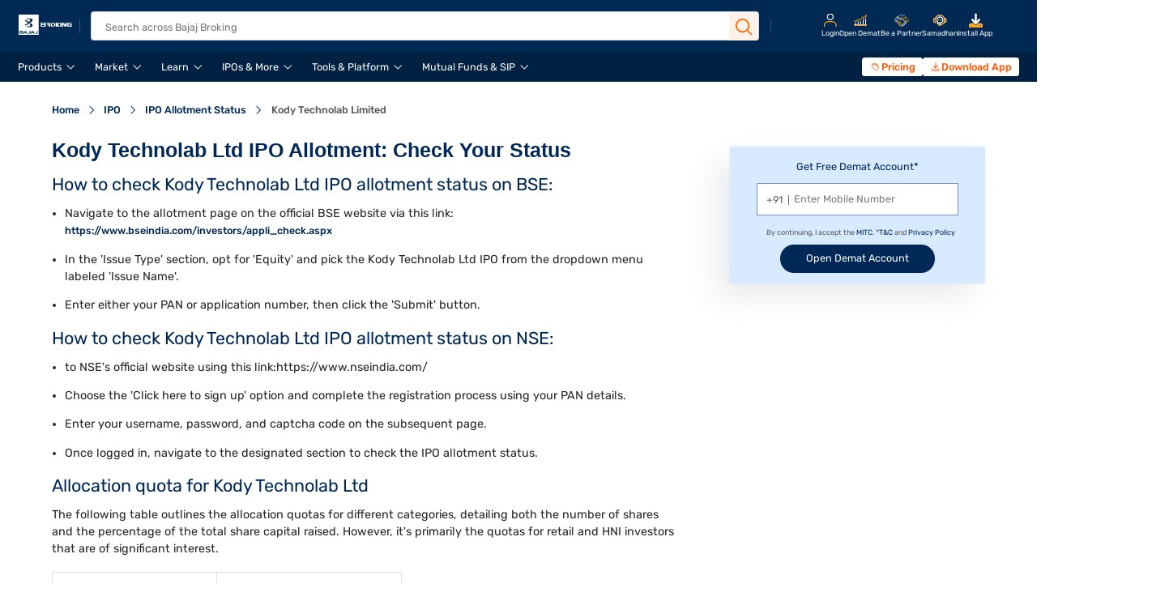

--- FILE ---
content_type: text/html;charset=utf-8
request_url: https://www.bajajbroking.in/ipo/ipo-allotment/kody-technolab-limited-ipo-allotment-status
body_size: 33949
content:

  <!DOCTYPE HTML>
  <html lang="en">
      <head>
    <meta charset="UTF-8"/>
    
    
        <title>Kody Technolab Limited IPO Allotment Status 2023</title>
        <meta name="description" content="Check Kody Technolab Limited IPO allotment status now! The allotment is complete, listing date is scheduled and refunds are processed. Also, know the subscription levels."/>
    
    

    
        

    

    <meta name="template" content="ipo-allotment-individual"/>
    

    
    
<script defer="defer" type="text/javascript" src="/.rum/@adobe/helix-rum-js@%5E2/dist/rum-standalone.js"></script>
<link rel="canonical" href="https://www.bajajbroking.in/ipo/ipo-allotment/kody-technolab-limited-ipo-allotment-status"/>


    
    
        
    <link rel="stylesheet" href="/etc.clientlibs/bfsl/clientlibs/clientlib-base.lc-41fa94d33d65b33c22b8994a90bfbcac-lc.min.css" type="text/css">


    
    
    
    

    

    

<script type="text/javascript">
            if ( !window.CQ_Analytics ) {
                window.CQ_Analytics = {};
            }
            if ( !CQ_Analytics.TestTarget ) {
                CQ_Analytics.TestTarget = {};
            }
            CQ_Analytics.TestTarget.clientCode = 'bajajfinancialsecuri';
            CQ_Analytics.TestTarget.currentPagePath = '\/content\/bfsl\/us\/en\/ipo\/ipo\u002Dallotment\/kody\u002Dtechnolab\u002Dlimited\u002Dipo\u002Dallotment\u002Dstatus';
        </script>
    <script src="/etc.clientlibs/cq/testandtarget/clientlibs/testandtarget/parameters.lc-775c9eb7ff4c48025fbe3d707bcf5f55-lc.min.js"></script>
<script src="/etc.clientlibs/clientlibs/granite/jquery.lc-7842899024219bcbdb5e72c946870b79-lc.min.js"></script>
<script src="/etc.clientlibs/cq/personalization/clientlib/personalization/integrations/commons.lc-5370019fd157d93202ac2d6f771f04b8-lc.min.js"></script>
<script src="/etc.clientlibs/cq/testandtarget/clientlibs/testandtarget/atjs-integration.lc-401aa9ea1dd109fe7762186a74ae6c2b-lc.min.js"></script>


    
    
    <link rel="stylesheet" href="/etc.clientlibs/bfsl/clientlibs/clientlib-dependency.lc-d41d8cd98f00b204e9800998ecf8427e-lc.min.css" type="text/css">
<link rel="stylesheet" href="/etc.clientlibs/bfsl/clientlibs/clientlib-dependencies.lc-d41d8cd98f00b204e9800998ecf8427e-lc.min.css" type="text/css">
<link rel="stylesheet" href="/etc.clientlibs/bfsl/clientlibs/clientlib-slick.lc-22c6f12ef3133a71b35df4195db538fb-lc.min.css" type="text/css">
<link rel="stylesheet" href="/etc.clientlibs/bfsl/clientlibs/clientlib-common.lc-52ecf80b07b0d50e2fa6e94d931c9a23-lc.min.css" type="text/css">
<link rel="stylesheet" href="/etc.clientlibs/bfsl/clientlibs/clientlib-productpage/clientlib-faq.lc-2d7e3ba250a03431847998c4b4c89c72-lc.min.css" type="text/css">
<link rel="stylesheet" href="/etc.clientlibs/bfsl/clientlibs/clientlib-header.lc-1d902daa235d5acf7b317997fd24e398-lc.min.css" type="text/css">
<link rel="stylesheet" href="/etc.clientlibs/bfsl/clientlibs/clientlib-wavesurfer.lc-d41d8cd98f00b204e9800998ecf8427e-lc.min.css" type="text/css">
<link rel="stylesheet" href="/etc.clientlibs/bfsl/clientlibs/clientlib-kc-individual-embed.lc-edcc27dddbbcab41de84f863f3ff7e83-lc.min.css" type="text/css">
<link rel="stylesheet" href="/etc.clientlibs/bfsl/clientlibs/clientlib-footer.lc-331ae56a7796805e56a950f23751e287-lc.min.css" type="text/css">
<link rel="stylesheet" href="/etc.clientlibs/bfsl/clientlibs/clientlib-otpscreen.lc-1bf0552ea93e9c0832ab5196e56564c1-lc.min.css" type="text/css">
<link rel="stylesheet" href="/etc.clientlibs/bfsl/clientlibs/clientlib-kcpage/clientlib-timetoread.lc-d41d8cd98f00b204e9800998ecf8427e-lc.min.css" type="text/css">
<link rel="stylesheet" href="/etc.clientlibs/bfsl/clientlibs/clientlib-tableofcontents.lc-7c9079925c236cb490fa3bb095b17649-lc.min.css" type="text/css">
<link rel="stylesheet" href="/etc.clientlibs/bfsl/clientlibs/clientlib-productpage/clientlib-ourlearningcenter.lc-3c5212086bd8fbb8b9055a0711bdf3a8-lc.min.css" type="text/css">
<link rel="stylesheet" href="/etc.clientlibs/bfsl/clientlibs/clientlib-ipoallotment.lc-cba6ed7a5831fa53229ccca75f58a758-lc.min.css" type="text/css">
<link rel="stylesheet" href="/etc.clientlibs/bfsl/clientlibs/clientlib-cryptojslibrary.lc-d41d8cd98f00b204e9800998ecf8427e-lc.min.css" type="text/css">
<link rel="stylesheet" href="/etc.clientlibs/bfsl/clientlibs/clientlib-ipoallotmentlist.lc-d9c524491cce61620cb99d828969cad5-lc.min.css" type="text/css">
<link rel="stylesheet" href="/etc.clientlibs/bfsl/clientlibs/clientlib-sectorlist.lc-16c7c5831f7eb3439ed2a49cb43586df-lc.min.css" type="text/css">
<link rel="stylesheet" href="/etc.clientlibs/bfsl/clientlibs/clientlib-airdatepicker.lc-c6da8eea14d5120db1c767244bf4922e-lc.min.css" type="text/css">
<link rel="stylesheet" href="/etc.clientlibs/bfsl/clientlibs/clientlib-populartabs.lc-1a4c3ddc1e9467f36fb1dfea71eeacde-lc.min.css" type="text/css">
<link rel="stylesheet" href="/etc.clientlibs/bfsl/clientlibs/clientlib-blogindividual/clientlib-blogimage.lc-16837b7349dedb9f6cd70cb241de097c-lc.min.css" type="text/css">
<link rel="stylesheet" href="/etc.clientlibs/bfsl/clientlibs/clientlib-SocialMediaFooter.lc-99fbfd7cb54a873ecca4b00247eda239-lc.min.css" type="text/css">
<link rel="stylesheet" href="/etc.clientlibs/bfsl/clientlibs/clientlib-followus.lc-65606e0386bc888795025be7975c3a7f-lc.min.css" type="text/css">
<link rel="stylesheet" href="/etc.clientlibs/bfsl/clientlibs/clientlib-footercustomdropdown.lc-9cc5b38254678f299ccdac3f69505411-lc.min.css" type="text/css">
<link rel="stylesheet" href="/etc.clientlibs/bfsl/clientlibs/clientlib-moengagewebpush.lc-a68990ccbb0cd9ebbf3532ba8adfef06-lc.min.css" type="text/css">
<link rel="stylesheet" href="/etc.clientlibs/bfsl/clientlibs/clientlib-homepage-revamp/clientlib-hpdematform.lc-90fe312ed1c52e919aca8a8bdef423ad-lc.min.css" type="text/css">
<link rel="stylesheet" href="/etc.clientlibs/bfsl/clientlibs/clientlib-homepage-revamp-embed.lc-c2d23a2f0976928a270bbb4c42b2ba17-lc.min.css" type="text/css">


    
    
    

    
    
    
<meta name="viewport" content="width=device-width, initial-scale=1.0,maximum-scale=1.0"/>
<link rel="icon" type="image/x-icon" href="/favicon.ico"/>
<link rel="preload" as="image" href="/favicon.ico" type="image/x-icon"/>

<link rel="preload" as="image" href="/content/dam/bfsl/bfsl__header-footer/bfsl-new-logo.svg" fetchpriority="high"/>



<!-- CSS and JS Preloads -->
<link rel="preload" as="style" href="/etc.clientlibs/bfsl/clientlibs/clientlib-header.lc-5799eb6b6c1299876e319e69fc189923-lc.min.css"/>
<link rel="preload" as="script" href="/etc.clientlibs/bfsl/clientlibs/clientlib-header.lc-63b0929b9c491a5a1044318ee6843acb-lc.min.js"/>
<link rel="preload" as="script" href="/etc.clientlibs/bfsl/clientlibs/clientlib-jquery.lc-452e13ed3117b6b602b325abf94b3545-lc.min.js"/>

<link rel="preload" as='font' crossorigin='anonymous' href='/fonts/icomoon.woff2' type='font/woff2'/>
<link rel="preload" as="font" crossorigin="anonymous" href="/fonts/Rubik-Light.woff2" type="font/woff2"/>
<link rel="preload" as="font" crossorigin="anonymous" href="/fonts/Rubik-Regular.woff2" type="font/woff2"/>
<link rel="preload" as="font" crossorigin="anonymous" href="/fonts/Rubik-Medium.woff2" type="font/woff2"/>
<link rel="preload" as="font" crossorigin="anonymous" href="/fonts/Rubik-SemiBold.woff2" type="font/woff2"/>
<link rel="preload" as="font" crossorigin="anonymous" href="/fonts/Rubik-Bold.woff2" type="font/woff2"/>
<link rel="preload" as="font" crossorigin="anonymous" href="/fonts/Rubik-ExtraBold.woff2" type="font/woff2"/>
<link rel="preload" as="font" crossorigin="anonymous" href="/fonts/Rubik-Black.woff2" type="font/woff2"/>







<link rel="dns-prefetch" href="https://cdn.moengage.com"/>
<link rel="preconnect" href="https://cdn.moengage.com" crossorigin="anonymous"/>
<link rel="dns-prefetch" href="https://www.googletagmanager.com"/>
<link rel="preconnect" href="https://www.googletagmanager.com" crossorigin="anonymous"/>
<link rel="dns-prefetch" href="https://assets.adobedtm.com"/>
<link rel="preconnect" href="https://assets.adobedtm.com" crossorigin="anonymous"/>
<link rel="dns-prefetch" href="https://www.clarity.ms"/>
<link rel="preconnect" href="https://www.clarity.ms" crossorigin="anonymous"/>


  <style>
    @font-face {
      font-family: "icomoon";
      src: url("/fonts/icomoon.woff2") format('woff2');
      font-weight: normal;
      font-style: normal;
      font-display: swap;
    }

    /* Rubik Font family */
    @font-face {
      font-family: "Rubik-Light";
      font-weight: 300;
      font-style: normal;
      font-display: swap;
      src: url("/fonts/Rubik-Light.woff2") format("woff2"),
      url("/fonts/Rubik-Light.woff") format("woff"),
      url("/fonts/Rubik-Light.eot") format("eot"),
      url("/fonts/Rubik-Light.ttf") format("ttf");
    }

    @font-face {
      font-family: "Rubik-Regular";
      font-weight: 400;
      font-style: normal;
      font-display: swap;
      src: url("/fonts/Rubik-Regular.woff2") format("woff2"),
      url("/fonts/Rubik-Regular.woff") format("woff"),
      url("/fonts/Rubik-Regular.eot") format("eot"),
      url("/fonts/Rubik-Regular.ttf") format("ttf");
    }

    @font-face {
      font-family: "Rubik-Medium";
      font-weight: 500;
      font-style: normal;
      font-display: swap;
      src: url("/fonts/Rubik-Medium.woff2") format("woff2"),
      url("/fonts/Rubik-Medium.woff") format("woff"),
      url("/fonts/Rubik-Medium.eot") format("eot"),
      url("/fonts/Rubik-Medium.ttf") format("ttf");
    }

    @font-face {
      font-family: "Rubik-Semi-Bold";
      font-weight: 600;
      font-style: normal;
      font-display: swap;
      src: url("/fonts/Rubik-SemiBold.woff2") format("woff2"),
      url("/fonts/Rubik-SemiBold.woff") format("woff"),
      url("/fonts/Rubik-SemiBold.eot") format("eot"),
      url("/fonts/Rubik-SemiBold.ttf") format("ttf");
    }

    @font-face {
      font-family: "Rubik-Bold";
      font-weight: 700;
      font-style: normal;
      font-display: swap;
      src: url("/fonts/Rubik-Bold.woff2") format("woff2"),
      url("/fonts/Rubik-Bold.woff") format("woff"),
      url("/fonts/Rubik-Bold.eot") format("eot"),
      url("/fonts/Rubik-Bold.ttf") format("ttf"),
    }

    @font-face {
      font-family: "Rubik-Extra-Bold";
      font-weight: 800;
      font-style: normal;
      font-display: swap;
      src: url("/fonts/Rubik-ExtraBold.woff2") format("woff2"),
      url("/fonts/Rubik-ExtraBold.woff") format("woff"),
      url("/fonts/Rubik-ExtraBold.eot") format("eot"), 
      url("/fonts/Rubik-ExtraBold.ttf") format("ttf")
    }

    @font-face {
      font-family: "Rubik-Black";
      font-weight: 900;
      font-style: normal;
      font-display: swap;
      src: url("/fonts/Rubik-Black.woff2") format("woff2");
    }
  </style>








    <script>
    
        var ocdObj = {
        
            api_domain:"https://api.bajajfinservsecurities.in/",
        
            api_web_domain:"https://uat-webapi.bajajfinservsecurities.in/",
        
            api_ekyc_domain:"https://www.bajajfinservsecurities.in/",
        
            api_live_domain:"https://www.bajajfinservsecurities.in/",
        
            api_partner_domain:"https://partner.bajajfinservsecurities.in/",
        
            authenticate_partner_login:"https://uat-partner.bajajfinservsecurities.in/",
        
            launch_script:"https://assets.adobedtm.com/25e76e4b7057/0b6f37c3a078/launch-591b6f3868ed.min.js",
        
            domain:"https://www.bajajbroking.in",
        
            podcastDomain:"https://s7ap1.scene7.com/is/content/bajajfinancialstage",
        
            ipoListAPI:"https://www.bajajfinservsecurities.in/api/portals/Scrip/IPOList",
        
            scriptMasterAPI:"https://bfslapi.bajajfinservsecurities.in/api/openapi/ScripInfo/getScripMaster_url",
        
            mfMasterApi:"https://mfapi.bajajbroking.in/mutualfunds/api/mf/v2/mfmasterurl",
        
            amcListApi:"https://mfapi.bajajbroking.in/mutualfunds/api/mf/amcnames",
        
            futuresApi:"https://www.bajajfinservsecurities.in/api/portals/Scrip/fnolist",
        
        }
    
    </script>
    



  
  
  
    
  
  
    <meta property="og:url" content="https://www.bajajbroking.in/ipo/ipo-allotment/kody-technolab-limited-ipo-allotment-status"/>
  
















  





<!-- Analytics Launch Script Call Start -->

  
    
      <script src="https://assets.adobedtm.com/25e76e4b7057/0b6f37c3a078/launch-591b6f3868ed.min.js" defer></script>
    
  

<!-- Analytics Launch Script Call End -->

<!-- Analytics Page Data Call Start -->

  <input type="hidden" id="name"/>
  <input type="hidden" id="siteSection"/>
  <input type="hidden" id="pageType"/>
  <input type="hidden" id="siteSubSection"/>
  <input type="hidden" id="pageURL"/>
  <input type="hidden" id="pathName"/>

<!-- Analytics Page Data Call End -->

<!-- <script type="text/javascript">
  var moeDataCenter = "dc_3"; // Replace "DC" with the actual Data center value from the above table
  var moeAppID = "671RDJPHBM9YM8IVP940M063";  // Replace "AppID" available in the settings page of MoEngage Dashboard.

  !function (e, n, i, t, a, r, o, d) { if (!moeDataCenter || "{DC}" === moeDataCenter) return console.error("Data center has not been passed correctly. Please follow the SDK installation instruction carefully."); var s = e[a] = e[a] || []; if (s.invoked = 0, s.initialised > 0 || s.invoked > 0) return console.error("MoEngage Web SDK initialised multiple times. Please integrate the Web SDK only once!"), !1; e.moengage_object = a; var l = {}, g = function n(i) { return function () { for (var n = arguments.length, t = Array(n), a = 0; a < n; a++)t[a] = arguments[a]; (e.moengage_q = e.moengage_q || []).push({ f: i, a: t }) } }, u = ["track_event", "add_user_attribute", "add_first_name", "add_last_name", "add_email", "add_mobile", "add_user_name", "add_gender", "add_birthday", "destroy_session", "add_unique_user_id", "update_unique_user_id", "moe_events", "call_web_push", "track", "location_type_attribute", "add_hashedMobile"], m = { onsite: ["getData", "registerCallback"] }; for (var c in u) l[u[c]] = g(u[c]); for (var v in m) for (var f in m[v]) null == l[v] && (l[v] = {}), l[v][m[v][f]] = g(v + "." + m[v][f]); r = n.createElement(i), o = n.getElementsByTagName("head")[0], r.async = 1, r.src = t, o.appendChild(r), e.moe = e.moe || function () { return (s.invoked = s.invoked + 1, s.invoked > 1) ? (console.error("MoEngage Web SDK initialised multiple times. Please integrate the Web SDK only once!"), !1) : (d = arguments.length <= 0 ? void 0 : arguments[0], l) }, r.addEventListener("load", function () { if (d) return e[a] = e.moe(d), e[a].initialised = e[a].initialised + 1 || 1, !0 }), r.addEventListener("error", function () { return console.error("Moengage Web SDK loading failed."), !1 }) }(window, document, "script", "https://cdn.moengage.com/release/" + moeDataCenter + "/moe_webSdk.min.latest.js", "Moengage");

  Moengage = moe({
    app_id: moeAppID,
    debug_logs: 0,
    swpath: "/service-worker.js",
  });

  Moengage.call_web_push({
    "soft_ask": true,
    "main_class": "moe-main-class",
    "allow_class": "moe-allow-class",
    "block_class": "moe-block-class"
  });

</script> -->

<!-- <script type="text/javascript" src="https://cdn.moengage.com/webpush/moe_webSdk.min.latest.js"></script>
<script type="text/javascript">
  var Moengage = moe(
    {
      app_id: "671RDJPHBM9YM8IVP940M063",
      debug_logs: 0,
      swpath: "/service-worker.js",
    });
  ///call the function call_web_push with this object argument to make your custom Soft-Ask visible
  Moengage.call_web_push({
    "soft_ask": true,
    "main_class": "moe-main-class",
    "allow_class": "moe-allow-class",
    "block_class": "moe-block-class"
  });
</script> -->

<script type="text/javascript">
  /* this is from
    https://developers.moengage.com/hc/en-us/articles/360060713252-Web-SDK-Integration#01H8XHVYJZHY8Z7869YDF2CKJJ
   */
  var moeDataCenter = "dc_3"; // Replace "DC" with the actual Data center value from the above table
  // var moeAppID = "671RDJPHBM9YM8IVP940M063"; // Replace "WorkspaceID" available in the settings page of MoEngage Dashboard.
  var moeAppID = "2SQIUKDNEH91A8WFJL2M7KEX"; // Replace "WorkspaceID" available in the settings page of MoEngage Dashboard.
  var sdkVersion = "2"; // Replace this value with the version of Web SDK that you intend to use. It is recommended to use the format x (major)
  var dblogs = ocdObj["domain"]=="https://www.bajajbroking.in" ? 0 : 1
  !function (e, n, i, t, a, r, o, d) { if (!moeDataCenter || !moeDataCenter.match(/^dc_[0-9]+$/gm)) return console.error("Data center has not been passed correctly. Please follow the SDK installation instruction carefully."); var s = e[a] = e[a] || []; if (s.invoked = 0, s.initialised > 0 || s.invoked > 0) return console.error("MoEngage Web SDK initialised multiple times. Please integrate the Web SDK only once!"), !1; e.moengage_object = a; var l = {}, g = function n(i) { return function () { for (var n = arguments.length, t = Array(n), a = 0; a < n; a++)t[a] = arguments[a]; (e.moengage_q = e.moengage_q || []).push({ f: i, a: t }) } }, u = ["track_event", "add_user_attribute", "add_first_name", "add_last_name", "add_email", "add_mobile", "add_user_name", "add_gender", "add_birthday", "destroy_session", "add_unique_user_id", "update_unique_user_id", "moe_events", "call_web_push", "track", "location_type_attribute", "identifyUser", "getUserIdentities"], m = { onsite: ["getData", "registerCallback", "getSelfHandledOSM"] }; for (var c in u) l[u[c]] = g(u[c]); for (var v in m) for (var f in m[v]) null == l[v] && (l[v] = {}), l[v][m[v][f]] = g(v + "." + m[v][f]); r = n.createElement(i), o = n.getElementsByTagName("head")[0], r.defer = 1, r.src = t, o.appendChild(r), e.moe = e.moe || function () { return (s.invoked = s.invoked + 1, s.invoked > 1) ? (console.error("MoEngage Web SDK initialised multiple times. Please integrate the Web SDK only once!"), !1) : (d = arguments.length <= 0 ? void 0 : arguments[0], l) }, r.addEventListener("load", function () { if (d) return e[a] = e.moe(d), e[a].initialised = e[a].initialised + 1 || 1, !0 }), r.addEventListener("error", function () { return console.error("Moengage Web SDK loading failed."), !1 }) }(window, document, "script", "https://cdn.moengage.com/release/" + moeDataCenter + "/versions/" + sdkVersion + "/moe_webSdk.min.latest.js", "Moengage");

  Moengage = moe({
    app_id: moeAppID,
    debug_logs: dblogs,
    swPath: "/serviceworker.js",
  });

  var moeData = localStorage.getItem('MOE_DATA')
  moeData = JSON.parse(moeData)
  var optInShownTime = moeData ? moeData.SOFT_ASK_STATUS : null

  if (optInShownTime == "dismissed" || optInShownTime == "allowed") {
    console.log("dismissed");
  } else {
    Moengage.call_web_push({
      "soft_ask": true,
      "main_class": "moe-main-class",
      "allow_class": "moe-allow-class",
      "block_class": "moe-block-class"
    });
  }

</script>







    



<meta http-equiv="Content-Security-Policy" content="style-src 'self' 'unsafe-inline' fonts.googleapis.com fonts.gstatic.com www.googletagmanager.com www.google-analytics.com www.googleadservices.com https://snap.licdn.com https://googleads.g.doubleclick.net; script-src 'self' 'unsafe-inline' 'unsafe-eval' cdn.moengage.com assets.adobedtm.com cdn.cookielaw.orgwww.youtube.com https://googleads.g.doubleclick.net https://connect.facebook.net https://snap.licdn.com *.googletagmanager.com *.google-analytics.com *.creativecdn.com *.googleadservices.com player.vimeo.com *.googleapis.com cdnjs.cloudflare.com *.google.comwww.gstatic.com  https://js.hsforms.net/forms/embed/v2.js https://www.clarity.ms/;"/>

<meta name="robots" content="index, follow">

<!-- MS clarity -->
<script type="text/javascript">
(function(c,l,a,r,i,t,y){
    c[a]=c[a]||function(){(c[a].q=c[a].q||[]).push(arguments)};
    t=l.createElement(r);t.async=1;t.src="https://www.clarity.ms/tag/"+i;
y=l.getElementsByTagName(r)[0];y.parentNode.insertBefore(t,y);
})(window, document, "clarity", "script", "l142tpa280");
</script>

<!-- Google tag (gtag.js) -->
<script async src='https://www.googletagmanager.com/gtag/js?id=G-BCP384RWMT' integrity='sha384-HBJ6Ss1Q64xFID/NSTgimCQeSAuTJUwJrZPeITAaQMzP84C5ZYbKs0tLM69Pu69j ' crossorigin='anonymous'></script>

<script>
  window.dataLayer = window.dataLayer || [];
  function gtag(){dataLayer.push(arguments);}
  gtag('js', new Date());
  gtag('config', 'G-BCP384RWMT');
</script>
</head>
      <body class="page basicpage" id="page-f3a820a457" data-cmp-link-accessibility-enabled data-cmp-link-accessibility-text="opens in a new tab">
        
        
        
          




          
<div class="root container responsivegrid">

    
    <div id="container-f35b6fab2e" class="cmp-container">
        


<div class="aem-Grid aem-Grid--12 aem-Grid--default--12 ">
    
    <div class="experiencefragment aem-GridColumn aem-GridColumn--default--12">
<div id="experiencefragment-eef4ed862f" class="cmp-experiencefragment cmp-experiencefragment--header-xf">


    
    <div id="container-b8cdb199df" class="cmp-container">
        


<div class="aem-Grid aem-Grid--12 aem-Grid--default--12 ">
    
    <div class="header aem-GridColumn aem-GridColumn--default--12"><div class="header">
  <div class="responsivegrid header-desktop-mobile">
    <div id="container-97c410ebe3" class="cmp-container">
      
      
      <div class="image header-logo">
        <a href="https://www.bajajbroking.in/" class="cmp-image">
          <img src="/content/dam/bfsl/bfsl__header-footer/bfsl-new-logo-1.svg" class="cmp-image__image" itemprop="contentUrl" width="850" height="509" alt="Bajaj Broking"/>
        </a>
      </div>
      
      

      
      <div class="navigation">
        <nav id="navigation-e10abc050c" class="cmp-navigation">
          <ul class="cmp-navigation__group levelone">
            
            
              
            
              
                
                  <li class="header_li cmp-navigation__item   navbar_hover cmp-navigation__item--level-0 cmp-navigation__item--active menu-moen">
                    
                    

                    <span target="_blank" class="cmp-navigation__item-link">
                      Products
                    </span>

                    
                      <div class="responsivegrid level parent-container  ">
                        <div id="container-97c410ebe3" class="cmp-container">
                          <div class="responsivegrid level2 child-container">
                            <div id="container-97c410ebe3" class="cmp-container">
                              <div class="navigation__group-flex">
                                
                                
                                  
                                    
                                      
                                      
                                        <ul class="cmp-navigation__group leveltwo">
                                          <li class="cmp-navigation__item header__product-nav cmp-navigation__item--level-1 active">
                                            
                                            <span target="_blank" class="cmp-list__item-title leveltwo-tabs sub-menu-moen-evt">Our Offerings</span>
                                            <ul id="list-903b78316f" class="cmp-list level3">
                                              
                                              
                                                
                                                  
                                                    
                                                    <li class="cmp-list__item cmp-list__item-data">
                                                      
                                                      <a target="_self" href="https://www.bajajbroking.in/open-demat-account" class="cmp-list__item-title third-tabs-data sub-menu-moen-evt">Demat Account</a>
                                                    </li>
                                                    
                                                  
                                                    
                                                    <li class="cmp-list__item ">
                                                      
                                                      <a target="_self" href="https://www.bajajbroking.in/trading-account" class="cmp-list__item-title third-tabs-data sub-menu-moen-evt">Trading Account</a>
                                                    </li>
                                                    
                                                  
                                                    
                                                    <li class="cmp-list__item ">
                                                      
                                                      <a target="_self" href="https://www.bajajbroking.in/mutual-funds" class="cmp-list__item-title third-tabs-data sub-menu-moen-evt">Mutual Funds</a>
                                                    </li>
                                                    
                                                  
                                                    
                                                    <li class="cmp-list__item ">
                                                      
                                                      <a target="_self" href="https://www.bajajbroking.in/ipo" class="cmp-list__item-title third-tabs-data sub-menu-moen-evt">IPO</a>
                                                    </li>
                                                    
                                                  
                                                    
                                                    <li class="cmp-list__item ">
                                                      
                                                      <a target="_self" href="https://www.bajajbroking.in/margin-trading-facility" class="cmp-list__item-title third-tabs-data sub-menu-moen-evt">Margin Trading Facility</a>
                                                    </li>
                                                    
                                                  
                                                    
                                                    <li class="cmp-list__item ">
                                                      
                                                      <a target="_self" href="https://www.bajajbroking.in/us-stocks" class="cmp-list__item-title third-tabs-data sub-menu-moen-evt">US Investing</a>
                                                    </li>
                                                    
                                                  
                                                    
                                                    <li class="cmp-list__item ">
                                                      
                                                      <a target="_self" href="https://www.bajajbroking.in/invest-in-bonds" class="cmp-list__item-title third-tabs-data sub-menu-moen-evt">Bonds</a>
                                                    </li>
                                                    
                                                  
                                                    
                                                    <li class="cmp-list__item ">
                                                      
                                                      <a target="_blank" href="https://bajajfinservsecurities.narnolia.in/" class="cmp-list__item-title third-tabs-data sub-menu-moen-evt">Research and Advisory</a>
                                                    </li>
                                                    
                                                  
                                                    
                                                    <li class="cmp-list__item ">
                                                      
                                                      <a target="_self" href="https://www.bajajbroking.in/national-pension-scheme" class="cmp-list__item-title third-tabs-data sub-menu-moen-evt">National Pension Scheme</a>
                                                    </li>
                                                    
                                                  
                                                    
                                                    <li class="cmp-list__item ">
                                                      
                                                      <a target="_self" href="https://www.bajajbroking.in/esop-funding" class="cmp-list__item-title third-tabs-data sub-menu-moen-evt">ESOP Funding</a>
                                                    </li>
                                                    
                                                  
                                                
                                              
                                              

                                              
                                              <!--/* need add checkbox for this li /*-->
                                              
                                              
                                            </ul>
                                          </li>
                                        </ul>
                                      

                                      
                                    
                                  
                                
                                
                              </div>
                            </div>
                          </div>
                        </div>
                      </div>
                    
                    <!-- <div class="backdrop-popup"></div> -->
                  </li>
                
                  <li class="header_li cmp-navigation__item   navbar_hover cmp-navigation__item--level-0 cmp-navigation__item--active menu-moen">
                    
                    

                    <span target="_self" class="cmp-navigation__item-link">
                      Market
                    </span>

                    
                      <div class="responsivegrid level parent-container  ">
                        <div id="container-97c410ebe3" class="cmp-container">
                          <div class="responsivegrid level2 child-container">
                            <div id="container-97c410ebe3" class="cmp-container">
                              <div class="navigation__group-flex">
                                
                                
                                  
                                    
                                      
                                      
                                        <ul class="cmp-navigation__group leveltwo">
                                          <li class="cmp-navigation__item header__product-nav cmp-navigation__item--level-1 active">
                                            
                                            <a target="_self" href="https://www.bajajbroking.in/stock/screener" class="cmp-list__item-title leveltwo-tabs sub-menu-moen-evt">Popular Stocks</a>
                                            <ul id="list-903b78316f" class="cmp-list level3">
                                              
                                              
                                                
                                                  
                                                    
                                                    <li class="cmp-list__item cmp-list__item-data">
                                                      
                                                      <a target="_self" href="https://www.bajajbroking.in/stock/central-depo-ser-i-ltd-share-price" class="cmp-list__item-title third-tabs-data sub-menu-moen-evt">CDSL</a>
                                                    </li>
                                                    
                                                  
                                                    
                                                    <li class="cmp-list__item ">
                                                      
                                                      <a target="_self" href="https://www.bajajbroking.in/stock/eternal-limited-share-price" class="cmp-list__item-title third-tabs-data sub-menu-moen-evt">Eternal</a>
                                                    </li>
                                                    
                                                  
                                                    
                                                    <li class="cmp-list__item ">
                                                      
                                                      <a target="_self" href="https://www.bajajbroking.in/stock/tata-power-co-ltd-share-price" class="cmp-list__item-title third-tabs-data sub-menu-moen-evt">Tata Power</a>
                                                    </li>
                                                    
                                                  
                                                    
                                                    <li class="cmp-list__item ">
                                                      
                                                      <a target="_self" href="https://www.bajajbroking.in/stock/tata-motors-passenger-vehicles-ltd-share-price" class="cmp-list__item-title third-tabs-data sub-menu-moen-evt">Tata Motors</a>
                                                    </li>
                                                    
                                                  
                                                    
                                                    <li class="cmp-list__item ">
                                                      
                                                      <a target="_self" href="https://www.bajajbroking.in/stock/punjab-national-bank-share-price" class="cmp-list__item-title third-tabs-data sub-menu-moen-evt">Punjab National Bank</a>
                                                    </li>
                                                    
                                                  
                                                    
                                                    <li class="cmp-list__item ">
                                                      
                                                      <a target="_self" href="https://www.bajajbroking.in/stock/kalyan-jewellers-ind-ltd-share-price" class="cmp-list__item-title third-tabs-data sub-menu-moen-evt">Kalyan Jewellers</a>
                                                    </li>
                                                    
                                                  
                                                    
                                                    <li class="cmp-list__item ">
                                                      
                                                      <a target="_self" href="https://www.bajajbroking.in/stock/bse-limited-share-price" class="cmp-list__item-title third-tabs-data sub-menu-moen-evt">BSE</a>
                                                    </li>
                                                    
                                                  
                                                    
                                                    <li class="cmp-list__item ">
                                                      
                                                      <a target="_self" href="https://www.bajajbroking.in/stock/indian-railway-fin-corp-l-share-price" class="cmp-list__item-title third-tabs-data sub-menu-moen-evt">IRFC</a>
                                                    </li>
                                                    
                                                  
                                                
                                              
                                              

                                              
                                              <!--/* need add checkbox for this li /*-->
                                              
                                              
                                            </ul>
                                          </li>
                                        </ul>
                                      

                                      
                                    
                                      
                                      
                                        <ul class="cmp-navigation__group leveltwo">
                                          <li class="cmp-navigation__item  cmp-navigation__item--level-1 active">
                                            
                                            <a target="_self" href="https://www.bajajbroking.in/stock/screener" class="cmp-list__item-title leveltwo-tabs sub-menu-moen-evt">Trending Stocks</a>
                                            <ul id="list-903b78316f" class="cmp-list level3">
                                              
                                              
                                                
                                                  
                                                    
                                                    <li class="cmp-list__item cmp-list__item-data">
                                                      
                                                      <a target="_self" href="https://www.bajajbroking.in/stock/adani-enterprises-limited-share-price" class="cmp-list__item-title third-tabs-data sub-menu-moen-evt">Adani Enterprises</a>
                                                    </li>
                                                    
                                                  
                                                    
                                                    <li class="cmp-list__item ">
                                                      
                                                      <a target="_self" href="https://www.bajajbroking.in/stock/one-97-communications-ltd-share-price" class="cmp-list__item-title third-tabs-data sub-menu-moen-evt">Paytm</a>
                                                    </li>
                                                    
                                                  
                                                    
                                                    <li class="cmp-list__item ">
                                                      
                                                      <a target="_self" href="https://www.bajajbroking.in/stock/reliance-industries-ltd-share-price" class="cmp-list__item-title third-tabs-data sub-menu-moen-evt">Reliance Industries</a>
                                                    </li>
                                                    
                                                  
                                                    
                                                    <li class="cmp-list__item ">
                                                      
                                                      <a target="_self" href="https://www.bajajbroking.in/stock/mrf-ltd-share-price" class="cmp-list__item-title third-tabs-data sub-menu-moen-evt">MRF</a>
                                                    </li>
                                                    
                                                  
                                                    
                                                    <li class="cmp-list__item ">
                                                      
                                                      <a target="_self" href="https://www.bajajbroking.in/stock/nhpc-ltd-share-price" class="cmp-list__item-title third-tabs-data sub-menu-moen-evt">NHPC</a>
                                                    </li>
                                                    
                                                  
                                                    
                                                    <li class="cmp-list__item ">
                                                      
                                                      <a target="_self" href="https://www.bajajbroking.in/stock/irb-infra-dev-ltd-share-price" class="cmp-list__item-title third-tabs-data sub-menu-moen-evt">IRB Infrastructure</a>
                                                    </li>
                                                    
                                                  
                                                    
                                                    <li class="cmp-list__item ">
                                                      
                                                      <a target="_self" href="https://www.bajajbroking.in/stock/wipro-ltd-share-price" class="cmp-list__item-title third-tabs-data sub-menu-moen-evt">Wipro</a>
                                                    </li>
                                                    
                                                  
                                                    
                                                    <li class="cmp-list__item ">
                                                      
                                                      <a target="_self" href="https://www.bajajbroking.in/stock/bank-of-baroda-share-price" class="cmp-list__item-title third-tabs-data sub-menu-moen-evt">Bank Of Baroda </a>
                                                    </li>
                                                    
                                                  
                                                
                                              
                                              

                                              
                                              <!--/* need add checkbox for this li /*-->
                                              
                                              
                                            </ul>
                                          </li>
                                        </ul>
                                      

                                      
                                    
                                      
                                      
                                        <ul class="cmp-navigation__group leveltwo">
                                          <li class="cmp-navigation__item  cmp-navigation__item--level-1 active">
                                            
                                            <a target="_self" href="https://www.bajajbroking.in/stock/screener" class="cmp-list__item-title leveltwo-tabs sub-menu-moen-evt">Most Searched Stocks</a>
                                            <ul id="list-903b78316f" class="cmp-list level3">
                                              
                                              
                                                
                                                  
                                                    
                                                    <li class="cmp-list__item ">
                                                      
                                                      <a target="_self" href="https://www.bajajbroking.in/stock/suzlon-energy-limited-share-price" class="cmp-list__item-title third-tabs-data sub-menu-moen-evt">Suzlon</a>
                                                    </li>
                                                    
                                                  
                                                    
                                                    <li class="cmp-list__item ">
                                                      
                                                      <a target="_self" href="https://www.bajajbroking.in/stock/indian-railway-fin-corp-l-share-price" class="cmp-list__item-title third-tabs-data sub-menu-moen-evt">IRFC</a>
                                                    </li>
                                                    
                                                  
                                                    
                                                    <li class="cmp-list__item ">
                                                      
                                                      <a target="_self" href="https://www.bajajbroking.in/stock/rail-vikas-nigam-limited-share-price" class="cmp-list__item-title third-tabs-data sub-menu-moen-evt">RVNL</a>
                                                    </li>
                                                    
                                                  
                                                    
                                                    <li class="cmp-list__item ">
                                                      
                                                      <a target="_self" href="https://www.bajajbroking.in/stock/tata-motors-passenger-vehicles-ltd-share-price" class="cmp-list__item-title third-tabs-data sub-menu-moen-evt">Tata Motors</a>
                                                    </li>
                                                    
                                                  
                                                    
                                                    <li class="cmp-list__item ">
                                                      
                                                      <a target="_self" href="https://www.bajajbroking.in/stock/indian-renewable-energy-share-price" class="cmp-list__item-title third-tabs-data sub-menu-moen-evt">IREDA</a>
                                                    </li>
                                                    
                                                  
                                                    
                                                    <li class="cmp-list__item ">
                                                      
                                                      <a target="_self" href="https://www.bajajbroking.in/stock/tata-steel-limited-share-price" class="cmp-list__item-title third-tabs-data sub-menu-moen-evt">Tata Steel</a>
                                                    </li>
                                                    
                                                  
                                                    
                                                    <li class="cmp-list__item ">
                                                      
                                                      <a target="_self" href="https://www.bajajbroking.in/stock/indian-energy-exc-ltd-share-price" class="cmp-list__item-title third-tabs-data sub-menu-moen-evt">IEX</a>
                                                    </li>
                                                    
                                                  
                                                    
                                                    <li class="cmp-list__item ">
                                                      
                                                      <a target="_self" href="https://www.bajajbroking.in/stock/tata-power-co-ltd-share-price" class="cmp-list__item-title third-tabs-data sub-menu-moen-evt">Tata Power</a>
                                                    </li>
                                                    
                                                  
                                                
                                              
                                              

                                              
                                              <!--/* need add checkbox for this li /*-->
                                              
                                              
                                            </ul>
                                          </li>
                                        </ul>
                                      

                                      
                                    
                                      
                                      
                                        <ul class="cmp-navigation__group leveltwo">
                                          <li class="cmp-navigation__item  cmp-navigation__item--level-1 active">
                                            
                                            <a target="_self" href="https://www.bajajbroking.in/indices" class="cmp-list__item-title leveltwo-tabs sub-menu-moen-evt">Major Indices</a>
                                            <ul id="list-903b78316f" class="cmp-list level3">
                                              
                                              
                                                
                                                  
                                                    
                                                    <li class="cmp-list__item ">
                                                      
                                                      <a target="_self" href="https://www.bajajbroking.in/indices/nifty-50" class="cmp-list__item-title third-tabs-data sub-menu-moen-evt">Nifty 50</a>
                                                    </li>
                                                    
                                                  
                                                    
                                                    <li class="cmp-list__item cmp-list__item-data">
                                                      
                                                      <a target="_self" href="https://www.bajajbroking.in/indices/sensex" class="cmp-list__item-title third-tabs-data sub-menu-moen-evt">SENSEX</a>
                                                    </li>
                                                    
                                                  
                                                    
                                                    <li class="cmp-list__item ">
                                                      
                                                      <a target="_self" href="https://www.bajajbroking.in/indices/nifty-bank" class="cmp-list__item-title third-tabs-data sub-menu-moen-evt">Nifty Bank</a>
                                                    </li>
                                                    
                                                  
                                                    
                                                    <li class="cmp-list__item ">
                                                      
                                                      <a target="_self" href="https://www.bajajbroking.in/indices/nifty-it" class="cmp-list__item-title third-tabs-data sub-menu-moen-evt">Nifty IT</a>
                                                    </li>
                                                    
                                                  
                                                    
                                                    <li class="cmp-list__item ">
                                                      
                                                      <a target="_self" href="https://www.bajajbroking.in/indices/india-vix" class="cmp-list__item-title third-tabs-data sub-menu-moen-evt">India VIX</a>
                                                    </li>
                                                    
                                                  
                                                    
                                                    <li class="cmp-list__item ">
                                                      
                                                      <a target="_self" href="https://www.bajajbroking.in/indices/nifty-next-50" class="cmp-list__item-title third-tabs-data sub-menu-moen-evt">Nifty Next 50</a>
                                                    </li>
                                                    
                                                  
                                                    
                                                    <li class="cmp-list__item ">
                                                      
                                                      <a target="_self" href="https://www.bajajbroking.in/indices/nifty-fin-service" class="cmp-list__item-title third-tabs-data sub-menu-moen-evt">FIN Nifty</a>
                                                    </li>
                                                    
                                                  
                                                    
                                                    <li class="cmp-list__item ">
                                                      
                                                      <a target="_self" href="https://www.bajajbroking.in/indices/nifty-midcap-50" class="cmp-list__item-title third-tabs-data sub-menu-moen-evt">Nifty Midcap 50</a>
                                                    </li>
                                                    
                                                  
                                                
                                              
                                              

                                              
                                              <!--/* need add checkbox for this li /*-->
                                              
                                              
                                            </ul>
                                          </li>
                                        </ul>
                                      

                                      
                                    
                                  
                                
                                
                              </div>
                            </div>
                          </div>
                        </div>
                      </div>
                    
                    <!-- <div class="backdrop-popup"></div> -->
                  </li>
                
                  <li class="header_li cmp-navigation__item   navbar_hover cmp-navigation__item--level-0 cmp-navigation__item--active menu-moen">
                    
                    

                    <a target="_self" class="cmp-navigation__item-link" href="https://www.bajajbroking.in/learn">
                      Learn
                    </a>

                    
                      <div class="responsivegrid level parent-container  ">
                        <div id="container-97c410ebe3" class="cmp-container">
                          <div class="responsivegrid level2 child-container">
                            <div id="container-97c410ebe3" class="cmp-container">
                              <div class="navigation__group-flex">
                                
                                
                                  
                                    
                                      
                                      
                                        <ul class="cmp-navigation__group leveltwo">
                                          <li class="cmp-navigation__item  cmp-navigation__item--level-1 active">
                                            
                                            <a target="_self" href="https://www.bajajbroking.in/blog" class="cmp-list__item-title leveltwo-tabs sub-menu-moen-evt">Blogs</a>
                                            <ul id="list-903b78316f" class="cmp-list level3">
                                              
                                              
                                                
                                                  
                                                    
                                                    <li class="cmp-list__item ">
                                                      
                                                      <a target="_self" href="https://www.bajajbroking.in/share-market-news" class="cmp-list__item-title third-tabs-data sub-menu-moen-evt">Share Market News</a>
                                                    </li>
                                                    
                                                  
                                                    
                                                    <li class="cmp-list__item ">
                                                      
                                                      <a target="_self" href="https://www.bajajbroking.in/blog/ipo" class="cmp-list__item-title third-tabs-data sub-menu-moen-evt">IPO</a>
                                                    </li>
                                                    
                                                  
                                                    
                                                    <li class="cmp-list__item ">
                                                      
                                                      <a target="_self" href="https://www.bajajbroking.in/blog/quarterly-results" class="cmp-list__item-title third-tabs-data sub-menu-moen-evt">Quarterly Results</a>
                                                    </li>
                                                    
                                                  
                                                    
                                                    <li class="cmp-list__item ">
                                                      
                                                      <a target="_self" href="https://www.bajajbroking.in/blog/trading-account" class="cmp-list__item-title third-tabs-data sub-menu-moen-evt">Trading Account</a>
                                                    </li>
                                                    
                                                  
                                                
                                              
                                              

                                              
                                              <!--/* need add checkbox for this li /*-->
                                              
                                              
                                            </ul>
                                          </li>
                                        </ul>
                                      

                                      
                                    
                                      
                                      
                                        <ul class="cmp-navigation__group leveltwo">
                                          <li class="cmp-navigation__item  cmp-navigation__item--level-1 active">
                                            
                                            <a target="_self" href="https://www.bajajbroking.in/knowledge-center" class="cmp-list__item-title leveltwo-tabs sub-menu-moen-evt">Knowledge Centre</a>
                                            <ul id="list-903b78316f" class="cmp-list level3">
                                              
                                              
                                                
                                                  
                                                    
                                                    <li class="cmp-list__item ">
                                                      
                                                      <a target="_self" href="https://www.bajajbroking.in/knowledge-center/demat-account" class="cmp-list__item-title third-tabs-data sub-menu-moen-evt">Demat Account</a>
                                                    </li>
                                                    
                                                  
                                                    
                                                    <li class="cmp-list__item ">
                                                      
                                                      <a target="_self" href="https://www.bajajbroking.in/knowledge-center/futures-and-options" class="cmp-list__item-title third-tabs-data sub-menu-moen-evt">Futures and Options</a>
                                                    </li>
                                                    
                                                  
                                                    
                                                    <li class="cmp-list__item ">
                                                      
                                                      <a target="_self" href="https://www.bajajbroking.in/knowledge-center/ipo" class="cmp-list__item-title third-tabs-data sub-menu-moen-evt">IPO</a>
                                                    </li>
                                                    
                                                  
                                                    
                                                    <li class="cmp-list__item ">
                                                      
                                                      <a target="_self" href="https://www.bajajbroking.in/knowledge-center/trading-account" class="cmp-list__item-title third-tabs-data sub-menu-moen-evt">Trading Account</a>
                                                    </li>
                                                    
                                                  
                                                
                                              
                                              

                                              
                                              <!--/* need add checkbox for this li /*-->
                                              
                                              
                                            </ul>
                                          </li>
                                        </ul>
                                      

                                      
                                    
                                  
                                
                                
                              </div>
                            </div>
                          </div>
                        </div>
                      </div>
                    
                    <!-- <div class="backdrop-popup"></div> -->
                  </li>
                
                  <li class="header_li cmp-navigation__item   navbar_hover cmp-navigation__item--level-0 cmp-navigation__item--active menu-moen">
                    
                    

                    <a target="_self" class="cmp-navigation__item-link" href="https://www.bajajbroking.in/ipo">
                      IPOs &amp; More
                    </a>

                    
                      <div class="responsivegrid level parent-container  ">
                        <div id="container-97c410ebe3" class="cmp-container">
                          <div class="responsivegrid level2 child-container">
                            <div id="container-97c410ebe3" class="cmp-container">
                              <div class="navigation__group-flex">
                                
                                
                                  
                                    
                                      
                                      
                                        <ul class="cmp-navigation__group leveltwo">
                                          <li class="cmp-navigation__item  cmp-navigation__item--level-1 active">
                                            
                                            <a target="_self" href="https://www.bajajbroking.in/ipo" class="cmp-list__item-title leveltwo-tabs sub-menu-moen-evt">IPO</a>
                                            <ul id="list-903b78316f" class="cmp-list level3">
                                              
                                              
                                                
                                                  
                                                    
                                                    <li class="cmp-list__item ">
                                                      
                                                      <a target="_self" href="https://www.bajajbroking.in/ipo/bharat-coking-coal-limited-ipo" class="cmp-list__item-title third-tabs-data sub-menu-moen-evt">Bharat Coking Coal Ltd</a>
                                                    </li>
                                                    
                                                  
                                                    
                                                    <li class="cmp-list__item ">
                                                      
                                                      <a target="_self" href="https://www.bajajbroking.in/blog/upcoming-ipo-in-january" class="cmp-list__item-title third-tabs-data sub-menu-moen-evt">Upcoming IPOs in January 2026</a>
                                                    </li>
                                                    
                                                  
                                                    
                                                    <li class="cmp-list__item ">
                                                      
                                                      <a target="_self" href="https://www.bajajbroking.in/ipo/upcoming-ipo" class="cmp-list__item-title third-tabs-data sub-menu-moen-evt">Upcoming IPO</a>
                                                    </li>
                                                    
                                                  
                                                    
                                                    <li class="cmp-list__item ">
                                                      
                                                      <a target="_self" href="https://www.bajajbroking.in/ipo/current-ipo" class="cmp-list__item-title third-tabs-data sub-menu-moen-evt">Current IPO</a>
                                                    </li>
                                                    
                                                  
                                                    
                                                    <li class="cmp-list__item ">
                                                      
                                                      <a target="_self" href="https://www.bajajbroking.in/ipo/closed-ipo" class="cmp-list__item-title third-tabs-data sub-menu-moen-evt">Closed IPO</a>
                                                    </li>
                                                    
                                                  
                                                    
                                                    <li class="cmp-list__item ">
                                                      
                                                      <a target="_self" href="https://www.bajajbroking.in/ipo/ipo-allotment" class="cmp-list__item-title third-tabs-data sub-menu-moen-evt">IPO Allotment</a>
                                                    </li>
                                                    
                                                  
                                                
                                              
                                              

                                              
                                              <!--/* need add checkbox for this li /*-->
                                              
                                              
                                            </ul>
                                          </li>
                                        </ul>
                                      

                                      
                                    
                                      
                                      
                                        <ul class="cmp-navigation__group leveltwo">
                                          <li class="cmp-navigation__item  cmp-navigation__item--level-1 active">
                                            
                                            <a target="_self" href="https://www.bajajbroking.in/stock/screener" class="cmp-list__item-title leveltwo-tabs sub-menu-moen-evt">Market Analysis</a>
                                            <ul id="list-903b78316f" class="cmp-list level3">
                                              
                                              
                                                
                                                  
                                                    
                                                    <li class="cmp-list__item ">
                                                      
                                                      <a target="_self" href="https://www.bajajbroking.in/stock/top-gainers" class="cmp-list__item-title third-tabs-data sub-menu-moen-evt">Top Gainers</a>
                                                    </li>
                                                    
                                                  
                                                    
                                                    <li class="cmp-list__item ">
                                                      
                                                      <a target="_self" href="https://www.bajajbroking.in/stock/top-losers" class="cmp-list__item-title third-tabs-data sub-menu-moen-evt">Top Losers</a>
                                                    </li>
                                                    
                                                  
                                                    
                                                    <li class="cmp-list__item ">
                                                      
                                                      <a target="_self" href="https://www.bajajbroking.in/stock/52-week-high" class="cmp-list__item-title third-tabs-data sub-menu-moen-evt">52 Week High</a>
                                                    </li>
                                                    
                                                  
                                                    
                                                    <li class="cmp-list__item ">
                                                      
                                                      <a target="_self" href="https://www.bajajbroking.in/stock/52-week-low" class="cmp-list__item-title third-tabs-data sub-menu-moen-evt">52 Week Low</a>
                                                    </li>
                                                    
                                                  
                                                    
                                                    <li class="cmp-list__item ">
                                                      
                                                      <a target="_self" href="https://www.bajajbroking.in/share-market-news/gold-price-in-india-today" class="cmp-list__item-title third-tabs-data sub-menu-moen-evt">Gold Rate Today</a>
                                                    </li>
                                                    
                                                  
                                                
                                              
                                              

                                              
                                              <!--/* need add checkbox for this li /*-->
                                              
                                              
                                            </ul>
                                          </li>
                                        </ul>
                                      

                                      
                                    
                                  
                                
                                
                              </div>
                            </div>
                          </div>
                        </div>
                      </div>
                    
                    <!-- <div class="backdrop-popup"></div> -->
                  </li>
                
                  <li class="header_li cmp-navigation__item   navbar_hover cmp-navigation__item--level-0 cmp-navigation__item--active menu-moen">
                    
                    

                    <span target="_self" class="cmp-navigation__item-link">
                      Tools &amp; Platform
                    </span>

                    
                      <div class="responsivegrid level parent-container  position-right">
                        <div id="container-97c410ebe3" class="cmp-container">
                          <div class="responsivegrid level2 child-container">
                            <div id="container-97c410ebe3" class="cmp-container">
                              <div class="navigation__group-flex">
                                
                                
                                  
                                    
                                      
                                        <ul class="cmp-navigation__group leveltwo">
                                          
                                          
                                          
                                            
                                              
                                                <li class="cmp-navigation__item cmp-navigation__item--level-1 active remove-before-content 2">
                                                  <a href="https://www.bajajbroking.in/trading-app" target="_self" class="cmp-list__item-title sub-menu-moen-evt">Bajaj Broking App</a>
                                                </li>
                                              
                                                <li class="cmp-navigation__item cmp-navigation__item--level-1 active remove-before-content 2">
                                                  <a href="https://bfsltrade.bajajfinservsecurities.in/base/login?utm_source=BBWEBSITE&utm_medium=BFSLTrade&utm_campaign=login" target="_blank" class="cmp-list__item-title sub-menu-moen-evt">Web Trading Platform</a>
                                                </li>
                                              
                                                <li class="cmp-navigation__item cmp-navigation__item--level-1 active remove-before-content 2">
                                                  <a href="https://www.bajajbroking.in/apitrading" target="_self" class="cmp-list__item-title sub-menu-moen-evt">API Trading</a>
                                                </li>
                                              
                                                <li class="cmp-navigation__item cmp-navigation__item--level-1 active remove-before-content 2">
                                                  <a href="https://www.bajajbroking.in/tws" target="_self" class="cmp-list__item-title sub-menu-moen-evt">Bajaj Broking TWS</a>
                                                </li>
                                              
                                                <li class="cmp-navigation__item cmp-navigation__item--level-1 active remove-before-content 2">
                                                  <a href="https://www.bajajbroking.in/validated-upi-handle" target="_self" class="cmp-list__item-title sub-menu-moen-evt">Validated UPI Handle  </a>
                                                </li>
                                              
                                            
                                          
                                            
                                          
                                          
                                        </ul>
                                      
                                      
                                        <ul class="cmp-navigation__group leveltwo">
                                          <li class="cmp-navigation__item  cmp-navigation__item--level-1 active">
                                            
                                            <a target="_self" href="https://www.bajajbroking.in/calculators" class="cmp-list__item-title leveltwo-tabs sub-menu-moen-evt">Calculator</a>
                                            <ul id="list-903b78316f" class="cmp-list level3">
                                              
                                              
                                                
                                              
                                                
                                                  
                                                    
                                                    <li class="cmp-list__item ">
                                                      
                                                      <a target="_self" href="https://www.bajajbroking.in/calculators/brokerage-calculator" class="cmp-list__item-title third-tabs-data sub-menu-moen-evt">Brokerage Calculator</a>
                                                    </li>
                                                    
                                                  
                                                    
                                                    <li class="cmp-list__item ">
                                                      
                                                      <a target="_self" href="https://www.bajajbroking.in/calculators/margin-calculator" class="cmp-list__item-title third-tabs-data sub-menu-moen-evt">Margin Calculator</a>
                                                    </li>
                                                    
                                                  
                                                    
                                                    <li class="cmp-list__item ">
                                                      
                                                      <a target="_self" href="https://www.bajajbroking.in/calculators/mtf-calculator" class="cmp-list__item-title third-tabs-data sub-menu-moen-evt">MTF Calculator</a>
                                                    </li>
                                                    
                                                  
                                                    
                                                    <li class="cmp-list__item ">
                                                      
                                                      <a target="_self" href="https://www.bajajbroking.in/calculators/sip-calculator" class="cmp-list__item-title third-tabs-data sub-menu-moen-evt">SIP Calculator</a>
                                                    </li>
                                                    
                                                  
                                                    
                                                    <li class="cmp-list__item ">
                                                      
                                                      <a target="_self" href="https://www.bajajbroking.in/calculators/lumpsum-calculator" class="cmp-list__item-title third-tabs-data sub-menu-moen-evt">Lumpsum Calculator</a>
                                                    </li>
                                                    
                                                  
                                                
                                              
                                              

                                              
                                              <!--/* need add checkbox for this li /*-->
                                              
                                              
                                            </ul>
                                          </li>
                                        </ul>
                                      

                                      
                                    
                                  
                                
                                
                              </div>
                            </div>
                          </div>
                        </div>
                      </div>
                    
                    <!-- <div class="backdrop-popup"></div> -->
                  </li>
                
                  <li class="header_li cmp-navigation__item   navbar_hover cmp-navigation__item--level-0 cmp-navigation__item--active menu-moen">
                    
                    

                    <a target="_self" class="cmp-navigation__item-link" href="https://www.bajajbroking.in/mutual-funds">
                      Mutual Funds &amp; SIP
                    </a>

                    
                      <div class="responsivegrid level parent-container  position-right">
                        <div id="container-97c410ebe3" class="cmp-container">
                          <div class="responsivegrid level2 child-container">
                            <div id="container-97c410ebe3" class="cmp-container">
                              <div class="navigation__group-flex">
                                
                                
                                  
                                    
                                      
                                      
                                        <ul class="cmp-navigation__group leveltwo">
                                          <li class="cmp-navigation__item  cmp-navigation__item--level-1 active">
                                            
                                            <a target="_self" href="https://www.bajajbroking.in/mutual-funds" class="cmp-list__item-title leveltwo-tabs sub-menu-moen-evt">Mutual Funds</a>
                                            <ul id="list-903b78316f" class="cmp-list level3">
                                              
                                              
                                                
                                                  
                                                    
                                                    <li class="cmp-list__item ">
                                                      
                                                      <a target="_self" href="https://www.bajajbroking.in/mutual-funds/amc" class="cmp-list__item-title third-tabs-data sub-menu-moen-evt">AMCs</a>
                                                    </li>
                                                    
                                                  
                                                    
                                                    <li class="cmp-list__item ">
                                                      
                                                      <a target="_self" href="https://www.bajajbroking.in/mutual-funds/category" class="cmp-list__item-title third-tabs-data sub-menu-moen-evt">Types of Mutual Fund</a>
                                                    </li>
                                                    
                                                  
                                                    
                                                    <li class="cmp-list__item ">
                                                      
                                                      <a target="_self" href="https://www.bajajbroking.in/calculators/sip-calculator" class="cmp-list__item-title third-tabs-data sub-menu-moen-evt">SIP Calculator</a>
                                                    </li>
                                                    
                                                  
                                                    
                                                    <li class="cmp-list__item ">
                                                      
                                                      <a target="_self" href="https://www.bajajbroking.in/mutual-funds/screener" class="cmp-list__item-title third-tabs-data sub-menu-moen-evt">Mutual Funds Screener</a>
                                                    </li>
                                                    
                                                  
                                                
                                              
                                              

                                              
                                              <!--/* need add checkbox for this li /*-->
                                              
                                              
                                            </ul>
                                          </li>
                                        </ul>
                                      

                                      
                                    
                                  
                                
                                
                              </div>
                            </div>
                          </div>
                        </div>
                      </div>
                    
                    <!-- <div class="backdrop-popup"></div> -->
                  </li>
                
                  <li class="header_li cmp-navigation__item navigation__partner  navbar_hover cmp-navigation__item--level-0 cmp-navigation__item--active menu-moen">
                    
                    

                    <a target="_self" class="cmp-navigation__item-link" href="https://www.bajajbroking.in/partner-with-us?utm_medium=D-Menu">
                      Be a Partner
                    </a>

                    
                      <div class="responsivegrid level parent-container  ">
                        <div id="container-97c410ebe3" class="cmp-container">
                          <div class="responsivegrid level2 child-container">
                            <div id="container-97c410ebe3" class="cmp-container">
                              <div class="navigation__group-flex">
                                
                                
                                
                              </div>
                            </div>
                          </div>
                        </div>
                      </div>
                    
                    <!-- <div class="backdrop-popup"></div> -->
                  </li>
                
                  <li class="header_li cmp-navigation__item navigation__partner  navbar_hover cmp-navigation__item--level-0 cmp-navigation__item--active menu-moen">
                    
                    

                    <a target="_self" class="cmp-navigation__item-link" href="https://www.bajajbroking.in/pricing">
                      Pricing
                    </a>

                    
                      <div class="responsivegrid level parent-container  position-right">
                        <div id="container-97c410ebe3" class="cmp-container">
                          <div class="responsivegrid level2 child-container">
                            <div id="container-97c410ebe3" class="cmp-container">
                              <div class="navigation__group-flex">
                                
                                
                                
                              </div>
                            </div>
                          </div>
                        </div>
                      </div>
                    
                    <!-- <div class="backdrop-popup"></div> -->
                  </li>
                
              
            
              
            
              
            
              
            
              
            
              
            
              
            
            <!-- <sly data-sly-use.datahead="com.bfsl.core.models.BFSLConfigModel">
              <a href="/brokerageseazadi">
            </sly>
            <li
              class="cmp-navigation__item_budget navbar_hover cmp-navigation__item--level-0 cmp-navigation__item--active">
              <span target="_self" class="cmp-navigation__item-link_budget">
               Brokerage Se Azadi
              </span>
            </li>
            </a> -->
            
            <div class="navigation__btn">
              <div class="navigation__btn-wrp">
                <div class="navigation__btn-flex">
                  
                    
                  
                    
                  
                    
                      

                        
                          <div class="navigation__btn-data">
                            <a target="_blank" href="https://bfsltrade.bajajfinservsecurities.in/base/login?utm_source=BBWEBSITE&utm_medium=BFSLTrade&utm_campaign=login" class="mov-cta">Login</a>
                          </div>
                        

                        

                      

                        

                        
                          <div class="navigation__btn-data">
                            <!-- <div class="navigation__icons"></div> -->
                            <a target="_self" href="https://app.bajajbroking.in/dl" class="mov-cta navigation__icons"><span class="cta-text">Download App</span></a>
                          </div>
                        

                      
                    
                  
                    
                  
                    
                  
                    
                  
                    
                  
                    
                  
                </div>
              </div>
            </div>



            <div class="nav-banner-img">
              <a href="https://www.bajajbroking.in/open-demat-account?utm_source=BBWEBSITE&utm_medium=Form&utm_campaign=Mobile-Navigation-Banner">
                <img class="lozad" data-src="/content/dam/bfsl/bfsl__header-footer/Mobile_Banner1.png" alt="Open Demat Account" width="100%" height="125"/>
              </a>
            </div>




          </ul>

          <div class="trade-download-cta">
            
              
            
              
            
              
            
              
            
              
            
              
            
              
            
              
                
                  <a type="button" class="trade-download" href="https://www.bajajbroking.in/pricing" target="_self"><img class="lozad" data-src="/content/dam/bfsl/bfsl__header-footer/pricing-img-d.svg" alt="Pricing"/><span>Pricing</span></a>
                  <!-- <button type="button" class="trade-download"><img src="/content/dam/bfsl/product/wallet-money.svg"
                      alt="trade"><span>Download the app</span></button> -->
                
                  <a type="button" class="trade-download" href="https://bajajbroking.go.link/?adj_t=1buc6jbx&adj_campaign=CTA-Menu&adj_fallback=https%3A%2F%2Fwww.bajajbroking.in%2Ftrading-app&adj_redirect_macos=https%3A%2F%2Fwww.bajajbroking.in%2Ftrading-app" target="_self"><img class="lozad" data-src="/content/dam/bfsl/bfsl__header-footer/Download.svg" alt="Download App"/><span>Download App</span></a>
                  <!-- <button type="button" class="trade-download"><img src="/content/dam/bfsl/product/wallet-money.svg"
                      alt="trade"><span>Download the app</span></button> -->
                
              
            
          </div>
        </nav>

      </div>
      
      <!-- <div class="header-heading">
        <p class="heading">BAJAJ BROKING</p>
      </div> -->
      <!-- Navigation Search start -->
      <div class="text search-ani aem-GridColumn aem-GridColumn--default--12">
        <div class="cmp-form-text">
          
          <label for="form-text-991299145" class="search-label">
            <!-- <span class="search-placeholder">Search across Bajaj Broking</span> -->
            <!-- <div class="animation-text-container">
              <sly data-sly-list.searchanimatefield="TemplatedResourceImpl, type=nt:unstructured, path=/content/experience-fragments/bfsl/us/en/site/header-xf/header-xf/jcr:content/root/header_copy/deskuttonfieldlist,TemplatedResourceImpl, type=nt:unstructured, path=/content/experience-fragments/bfsl/us/en/site/header-xf/header-xf/jcr:content/root/header_copy/externallifieldlist,TemplatedResourceImpl, type=nt:unstructured, path=/content/experience-fragments/bfsl/us/en/site/header-xf/header-xf/jcr:content/root/header_copy/mobilefieldctalist,TemplatedResourceImpl, type=nt:unstructured, path=/content/experience-fragments/bfsl/us/en/site/header-xf/header-xf/jcr:content/root/header_copy/searchanimatefieldlist,TemplatedResourceImpl, type=nt:unstructured, path=/content/experience-fragments/bfsl/us/en/site/header-xf/header-xf/jcr:content/root/header_copy/recentlifieldlist,TemplatedResourceImpl, type=nt:unstructured, path=/content/experience-fragments/bfsl/us/en/site/header-xf/header-xf/jcr:content/root/header_copy/searchinplifieldlist,TemplatedResourceImpl, type=nt:unstructured, path=/content/experience-fragments/bfsl/us/en/site/header-xf/header-xf/jcr:content/root/header_copy/deskctafieldlist,TemplatedResourceImpl, type=nt:unstructured, path=/content/experience-fragments/bfsl/us/en/site/header-xf/header-xf/jcr:content/root/header_copy/deskctatradedown">
                <sly data-sly-test="false">
                  <sly data-sly-list.searchanimatefieldItem="">
                    <div class='animation-text'></div>
                  </sly>
                </sly>
              </sly>
            </div> -->
          </label>
          
          <div class="button header-search-icon header-search-icon-search">
            <button type="button" id="button-5487aab983" class="cmp-button" aria-label="Search Button">
              <span class="cmp-button__text"></span>
            </button>
          </div>
          <input class="cmp-form-text__text header-search" data-cmp-hook-form-text="input" type="text" id="searchapicall" name="firstName" aria-label="header Search" placeholder=""/>

        </div>

        <div class="search-default-open-state" style="display: none;">
          
          <div class="search-wrap">
            <div class="search-title">Popular Searches</div>
            <div class="search-links">
              <ul>
                
                  
                
                  
                
                  
                
                  
                
                  
                    
                      <li><a target="_self" href="https://www.bajajbroking.in/open-demat-account">Open Demat Account</a>
                      </li>
                    
                      <li><a target="_self" href="https://bajajbroking.go.link/?adj_t=1buc6jbx&adj_campaign=Search-Bar&adj_fallback=https%3A%2F%2Fwww.bajajbroking.in%2Ftrading-app&adj_redirect_macos=https%3A%2F%2Fwww.bajajbroking.in%2Ftrading-app">Bajaj Broking App</a>
                      </li>
                    
                      <li><a target="_self" href="https://www.bajajbroking.in/hni-capital-market-solutions">HNI Capital Market Solutions</a>
                      </li>
                    
                      <li><a target="_self" href="https://www.bajajbroking.in/stock/mtf-stock-list">MTF Stock List</a>
                      </li>
                    
                      <li><a target="_self" href="https://www.bajajbroking.in/mutual-funds">Mutual Funds</a>
                      </li>
                    
                      <li><a target="_self" href="https://www.bajajbroking.in/ipo">Upcoming IPO</a>
                      </li>
                    
                      <li><a target="_self" href="https://www.bajajbroking.in/stock/screener">Stock Screener</a>
                      </li>
                    
                      <li><a target="_self" href="https://www.bajajbroking.in/indices/nifty-50">Nifty 50</a>
                      </li>
                    
                      <li><a target="_self" href="https://www.bajajbroking.in/indices/sensex">SENSEX Today</a>
                      </li>
                    
                      <li><a target="_self" href="https://www.bajajbroking.in/stock/hdfc-bank-ltd-share-price">HDFC Bank</a>
                      </li>
                    
                      <li><a target="_self" href="https://www.bajajbroking.in/stock/indian-renewable-energy-share-price">IREDA</a>
                      </li>
                    
                      <li><a target="_self" href="https://www.bajajbroking.in/stock/bajaj-finance-limited-share-price">Bajaj Finance</a>
                      </li>
                    
                      <li><a target="_self" href="https://www.bajajbroking.in/careers">Careers</a>
                      </li>
                    
                  
                
                  
                
                  
                
                  
                
              </ul>
            </div>
          </div>
          
          <div class="bfsl-search-tabs">
            <div class="header-search-tabs header-tabs-event">
              
              <ul class="tab-list">
                
                  
                
                  
                
                  
                
                  
                
                  
                
                  
                    
                      <li class="active"><span data-target="All">All </span>
                      </li>
                    
                      <li><span data-target="stock">Stocks</span>
                      </li>
                    
                      <li><span data-target="mutual-funds">Mutual Funds</span>
                      </li>
                    
                      <li><span data-target="knowledge-center">Knowledge Center</span>
                      </li>
                    
                      <li><span data-target="blog">Blogs</span>
                      </li>
                    
                      <li><span data-target="pages">Pages</span>
                      </li>
                    
                  
                
                  
                
                  
                
              </ul>

              <div class="noreslt">
                <p>No result found.</p>
              </div>
              
              <div class="tab-content" id="All" style="display: block;">
                <div class="search-tabs show-search-results-container">

                </div>
              </div>
              <div class="tab-content" id="stock" style="display: none;">
                <div class="search-tabs">

                </div>
              </div>
              <div class="tab-content" id="mutual-funds" style="display: none;">
                <div class="search-tabs">

                </div>
              </div>
              <div class="tab-content" id="knowledge-center" style="display: none;">
                <div class="search-tabs common-tabs">

                </div>
              </div>
              <div class="tab-content" id="blog" style="display: none;">
                <div class="search-tabs common-tabs">

                </div>
              </div>
              <div class="tab-content" id="pages" style="display: none;">
                <div class="search-tabs common-tabs">

                </div>
              </div>
            </div>
            <div class="search-morebutton dsp-none-mf">
              <button class="search-show-more search-disbl-more">Show More Results</button>
            </div>
          </div>
        </div>
      </div>

      <div class="header-cta">
        
          
        
          
        
          
        
          
        
          
        
          
        
          
            
              <div id="Login" button-name="Login" class="cta dsp-none-mobile moen-evt-hdr">
                <a href="https://bfsltrade.bajajfinservsecurities.in/base/login?utm_source=BBWEBSITE&utm_medium=BFSLTrade&utm_campaign=login" target="_blank"><img class="lozad" data-src="/content/dam/bfsl/bfsl__header-footer/login.svg" alt="Login-img"/><span>Login</span></a>
              </div>
            
              <div button-name="Open Demat" class="cta dsp-none-mobile moen-evt-hdr">
                <a href="https://www.bajajbroking.in/open-demat-account?utm_medium=D-Menu" target="_self"><img class="lozad" data-src="/content/dam/bfsl/bfsl__header-footer/ODA.svg" alt="open-demat-img"/><span>Open Demat</span></a>
              </div>
            
              <div button-name="Be a Partner" class="cta dsp-none-mobile moen-evt-hdr">
                <a href="https://www.bajajbroking.in/partner-with-us?utm_medium=D-Menu" target="_self"><img class="lozad" data-src="/content/dam/bfsl/bfsl__header-footer/bepartner.svg" alt="be-a-partner-img"/><span>Be a Partner</span></a>
              </div>
            
              <div button-name="Samadhan" class="cta dsp-none-mobile moen-evt-hdr">
                <a href="https://samadhan.bajajfinservsecurities.in/" target="_blank"><img class="lozad" data-src="/content/dam/bfsl/bfsl__header-footer/samadhan.svg" alt="samadhan-img"/><span>Samadhan</span></a>
              </div>
            
              <div id="Login" button-name="Login" class="cta dsp-none-desktop moen-evt-hdr">
                <a href="https://app.bajajbroking.in/dl" target="_self"><img class="lozad" data-src="/content/dam/bfsl/bfsl__header-footer/login.svg" alt="Login"/><span>Login</span></a>
              </div>
            
              <div id="Open Demat" button-name="Open Demat" class="cta dsp-none-desktop moen-evt-hdr">
                <a href="https://www.bajajbroking.in/open-demat-account?utm_medium=M-Menu" target="_self"><img class="lozad" data-src="/content/dam/bfsl/bfsl__header-footer/ODA.svg" alt="open-demat-img"/><span>Open Demat</span></a>
              </div>
            
              <div button-name="Install App" class="cta dsp-none-desktop moen-evt-hdr">
                <a href="https://bajajbroking.go.link/?adj_t=1buc6jbx&adj_campaign=NMenu-Website&adj_fallback=https%3A%2F%2Fwww.bajajbroking.in%2Ftrading-app&adj_redirect_macos=https%3A%2F%2Fwww.bajajbroking.in%2Ftrading-app" target="_self"><img class="lozad" data-src="/content/dam/bfsl/bfsl__header-footer/installap.svg" alt="Install"/><span>Install App</span></a>
              </div>
            
              <div button-name="Install App" class="cta dsp-none-mobile moen-evt-hdr">
                <a href="https://bajajbroking.go.link/?adj_t=1buc6jbx&adj_campaign=NMenu-Website&adj_fallback=https%3A%2F%2Fwww.bajajbroking.in%2Ftrading-app&adj_redirect_macos=https%3A%2F%2Fwww.bajajbroking.in%2Ftrading-app" target="_self"><img class="lozad" data-src="/content/dam/bfsl/bfsl__header-footer/installap.svg" alt="Download App"/><span>Install App</span></a>
              </div>
            
          
        
          
        

      </div>


      

      <div class="hamburger">
        <div class="bar"></div>
        <div class="bar"></div>
        <div class="bar"></div>
      </div>
    </div>
    <div class="backdrop-popup"></div>
    <div class="bfsl-search-bg" style="display: none;">

    </div>
  </div>
</div></div>
<div class="notification aem-GridColumn aem-GridColumn--default--12">

    <div class="notification-container">
        <div class="notification-header">
            <span class="notification-header-text">Notification</span>
            <span class="ico-close">
                <img class="lozad" data-src="/content/dam/bfsl/bfsl__header-footer/cross1.svg" alt="close image"/>
            </span>
        </div>

        <div class="no-content">
            <div class="no-content-title">No new Notification messages</div>
            <button class="no-content-btn" type="submit"><a href="https://www.bajajbroking.in/open-demat-account?utm_medium=Notification">Open Demat Account</a></button>
        </div>


        <div class="notification-card-container">
            
                <div class="notification-card">
                    <div class="notification-box">
                        <div class="notification-icon">
                            <img class="lozad" data-src="/content/dam/bfsl/bfsl__header-footer/ipo.svg" alt="card image"/>
                        </div>
                        <div class="notification-text-container">
                            <div class="notification-title">
                                <span class="notify-title-text">Seshaasai Technologies Ltd IPO</span>
                            </div>
                            <div class="notification-text">
                                <span>Apply for the Seshaasai Technologies Ltd IPO through UPI in Just minutes</span>
                            </div>
                            <div class="notification-btn">
                                <button><a href="https://www.bajajbroking.in/ipo/seshaasai-technologies-limited-ipo">Apply Now</a></button>
                            </div>
                        </div>
                        <div class="notification-delete-icon">
                            <img class="lozad" data-src="/content/dam/bfsl/bfsl__header-footer/gp10.svg" alt="delete image"/>
                        </div>
                    </div>
                </div>
            
                <div class="notification-card">
                    <div class="notification-box">
                        <div class="notification-icon">
                            <img class="lozad" data-src="/content/dam/bfsl/bfsl__header-footer/mf.svg" alt="card image"/>
                        </div>
                        <div class="notification-text-container">
                            <div class="notification-title">
                                <span class="notify-title-text">Start your SIP with just ₹100</span>
                            </div>
                            <div class="notification-text">
                                <span>Choose from 4,000+ Mutual Funds on Bajaj Broking</span>
                            </div>
                            <div class="notification-btn">
                                <button><a href="https://www.bajajbroking.in/mutual-funds">INVEST NOW</a></button>
                            </div>
                        </div>
                        <div class="notification-delete-icon">
                            <img class="lozad" data-src="/content/dam/bfsl/bfsl__header-footer/gp10.svg" alt="delete image"/>
                        </div>
                    </div>
                </div>
            
                <div class="notification-card">
                    <div class="notification-box">
                        <div class="notification-icon">
                            <img class="lozad" data-src="/content/dam/bfsl/bfsl__header-footer/opendemat.svg" alt="card image"/>
                        </div>
                        <div class="notification-text-container">
                            <div class="notification-title">
                                <span class="notify-title-text">Open a Free Demat Account </span>
                            </div>
                            <div class="notification-text">
                                <span>Pay ZERO maintenance charges for the first year, get free stock picks daily, and more.</span>
                            </div>
                            <div class="notification-btn">
                                <button><a href="https://www.bajajbroking.in/open-demat-account?utm_source=BBWEBSITE&utm_medium=Navigation&utm_campaign=MNotification">Open an Account Now ! </a></button>
                            </div>
                        </div>
                        <div class="notification-delete-icon">
                            <img class="lozad" data-src="/content/dam/bfsl/bfsl__header-footer/gp10.svg" alt="delete image"/>
                        </div>
                    </div>
                </div>
            
                <div class="notification-card">
                    <div class="notification-box">
                        <div class="notification-icon">
                            <img class="lozad" data-src="/content/dam/bfsl/bfsl__header-footer/leveragemtf.svg" alt="card image"/>
                        </div>
                        <div class="notification-text-container">
                            <div class="notification-title">
                                <span class="notify-title-text">Trade Now, Pay Later with up to 4x</span>
                            </div>
                            <div class="notification-text">
                                <span>Never miss a good trading opportunity due to low funds with our MTF feature.</span>
                            </div>
                            <div class="notification-btn">
                                <button><a href="https://www.bajajbroking.in/margin-trading-facility?utm_source=BBWEBSITE&utm_medium=scroll&utm_campaign=MTF-MNotification">Avail MTF</a></button>
                            </div>
                        </div>
                        <div class="notification-delete-icon">
                            <img class="lozad" data-src="/content/dam/bfsl/bfsl__header-footer/gp10.svg" alt="delete image"/>
                        </div>
                    </div>
                </div>
            
                <div class="notification-card">
                    <div class="notification-box">
                        <div class="notification-icon">
                            <img class="lozad" data-src="/content/dam/bfsl/bfsl__header-footer/research.svg" alt="card image"/>
                        </div>
                        <div class="notification-text-container">
                            <div class="notification-title">
                                <span class="notify-title-text">Track Market Movers Instantly</span>
                            </div>
                            <div class="notification-text">
                                <span>Stay updated with real-time data. Get insights at your fingertips.</span>
                            </div>
                            <div class="notification-btn">
                                <button><a href="https://www.bajajbroking.in/stock/top-gainers?utm_source=BBWEBSITE&utm_medium=Navigation&utm_campaign=MNotification">Explore Now</a></button>
                            </div>
                        </div>
                        <div class="notification-delete-icon">
                            <img class="lozad" data-src="/content/dam/bfsl/bfsl__header-footer/gp10.svg" alt="delete image"/>
                        </div>
                    </div>
                </div>
            
        </div>
    </div>

</div>

    
</div>

    </div>

    
</div>

    
</div>
<div class="container responsivegrid aem-GridColumn aem-GridColumn--default--12">

    
    
    
    <div id="container-2d229b7d20" class="cmp-container">
        
        <div class="experiencefragment">
<div id="experiencefragment-4ed1b274fe" class="cmp-experiencefragment cmp-experiencefragment--internal-indices">


    
    <div id="container-3b4e1e4b24" class="cmp-container">
        


<div class="aem-Grid aem-Grid--12 aem-Grid--default--12 ">
    
    <div class="breadcrumb bfsl-breadcrum boxContainer mobileContainer aem-GridColumn aem-GridColumn--default--12">
<nav id="breadcrumb-c04afd6405" class="cmp-breadcrumb" aria-label="Breadcrumb">
    <ol class="cmp-breadcrumb__list" itemscope itemtype="http://schema.org/BreadcrumbList">
        <li class="cmp-breadcrumb__item" itemprop="itemListElement" itemscope itemtype="http://schema.org/ListItem">
            <a class="cmp-breadcrumb__item-link" itemprop="item" href="https://www.bajajbroking.in/">
                <span itemprop="name">Home</span>
            </a>
            <meta itemprop="position" content="1"/>
        </li>
    
        <li class="cmp-breadcrumb__item" itemprop="itemListElement" itemscope itemtype="http://schema.org/ListItem">
            <a class="cmp-breadcrumb__item-link" itemprop="item" href="https://www.bajajbroking.in/ipo">
                <span itemprop="name">IPO</span>
            </a>
            <meta itemprop="position" content="2"/>
        </li>
    
        <li class="cmp-breadcrumb__item" itemprop="itemListElement" itemscope itemtype="http://schema.org/ListItem">
            <a class="cmp-breadcrumb__item-link" itemprop="item" href="https://www.bajajbroking.in/ipo/ipo-allotment">
                <span itemprop="name">IPO Allotment Status</span>
            </a>
            <meta itemprop="position" content="3"/>
        </li>
    
        <li class="cmp-breadcrumb__item cmp-breadcrumb__item--active" aria-current="page" itemprop="itemListElement" itemscope itemtype="http://schema.org/ListItem">
            <a class="cmp-breadcrumb__item-link" itemprop="item" href="https://www.bajajbroking.in/ipo/ipo-allotment/kody-technolab-limited-ipo-allotment-status">
                <span itemprop="name">Kody Technolab Limited</span>
            </a>
            <meta itemprop="position" content="4"/>
        </li>
    </ol>
</nav>

    

</div>

    
</div>

    </div>

    
</div>

    
</div>

        
    </div>

</div>
<div class="container responsivegrid boxContainer mr-bt-56 aem-GridColumn aem-GridColumn--default--12">

    
    <div id="container-434e7d493b" class="cmp-container">
        


<div class="aem-Grid aem-Grid--12 aem-Grid--default--12 aem-Grid--phone--12 ">
    
    <div class="container responsivegrid aem-GridColumn aem-GridColumn--default--12">

    
    
    
    <div id="container-61a93ee8f9" class="cmp-container">
        
        
        
    </div>

</div>
<div class="container responsivegrid mobileContainer aem-GridColumn--default--none aem-GridColumn--phone--none aem-GridColumn--phone--12 aem-GridColumn aem-GridColumn--default--8 aem-GridColumn--offset--phone--0 aem-GridColumn--offset--default--0">

    
    
    
    <div id="container-37fb2b9b06" class="cmp-container">
        
        <div class="ipoallotment">
    
    <div class="container responsivegrid">
        <div id="container-79d035a7de" class="cmp-container">
            <div class="extendedtext h1_kanitbold-48px">
                <div id="extendedtext-473c907532" class="cmp-text">
                    <h1 class="entry-title">
                        Kody Technolab Ltd IPO Allotment: Check Your Status
                    </h1>
                </div>
            </div>
        </div>
    </div>
    

    <div class="container responsivegrid kc-heroimg">
        <div id="blogContent" class="cmp-container">
            <div class="extendedtext ul-li_azureish text p_interreg table__kc blogs-individual__text">
                <div id="demat-scroll" class="cmp-text">
                    <!-- <h2 class="wp-block-button">
                        <b>Kody Technolab Ltd IPO allotment:</b>
                    </h2>
                    <p>
                        If you've applied for the Kody Technolab Ltd IPO,
                        you're likely eager to know the allocation status. Well,
                        the wait is over! The allotment process has been
                        completed, and now you can easily check how many shares
                        you've been allotted. You can do this by visiting the
                        KFin Techologies Ltd registrar website. Moreover,
                        for those who didn't receive an allotment, rest assured,
                        the refund process has also been finalized.
                    </p>
                    <h2 class="wp-block-button">
                        <span id="1"
                            >Kody Technolab Ltd IPO allotment date:</span
                        >
                    </h2>
                    <p>
                        The allotment date for the Kody Technolab Ltd IPO
                        has been confirmed, and allotments have been finalized.
                        Investors who applied for the issue can now verify their
                        allotment status on the registrar portal designated for
                        Kody Technolab Ltd IPO, managed by KFin Techologies Ltd. You can discover the number of shares allotted
                        to you through the registrar's website. Additionally,
                        the company has concluded the refund process for
                        investors who were not allotted shares. The subscription
                        period for Kody Technolab Ltd IPO commenced on September 15, 2023, and concluded on September 20, 2023.
                    </p>
                    <h2 class="wp-block-button">
                        <span id="1"
                            >Kody Technolab Ltd IPO subscription:</span
                        >
                    </h2>
                    <p>
                        On the third day of subscription, the Kody Technolab Ltd IPO witnessed [-] times subscription. The listing date is
                        scheduled on September 27, 2023. Investors can ascertain
                        their share allocation through the basis of allotment
                        process and check their allotment status. For those who
                        were not allocated shares, the refund process will
                        commence on [-]. Those allotted shares will
                        receive them in their demat accounts on [-].
                        The listing date for Kody Technolab Ltd IPO is
                        confirmed to be September 27, 2023.
                    </p>
                    <div
                        class="wp-block-buttons is-layout-flex wp-block-buttons-is-layout-flex"
                    >
                        <div
                            class="wp-block-button has-custom-width wp-block-button__width-100 has-custom-font-size has-small-font-size"
                        >
                            <a
                                class="wp-block-button__link wp-element-button"
                                href="https://www.bajajfinservsecurities.in/open-demat-account?utm_source=bfslwebsite&amp;amp;utm_medium=organic&amp;amp;utm_campaign=blog-oda"
                                >Open Demat Account</a
                            >
                        </div>
                    </div>
                    <h2 class="wp-block-button">
                        <span id="1"
                            >Kody Technolab Ltd IPO: How to check allotment
                            status?</span
                        >
                    </h2>
                    <p>
                        If you've applied for the Kody Technolab Ltd IPO,
                        you can easily check your allotment status on the KFin Techologies Ltd website. Here's a simple guide to
                        check your allotment status:
                    </p> 
                    <ul>
                        <li>Go to the KFin Techologies Ltd website.</li>
                        <li>
                            Select the Kody Technolab Ltd IPO from the
                            dropdown menu.
                        </li>
                        <li>
                            Choose either your Application Number, Demat
                            Account, or PAN to proceed.
                        </li>
                        <li>
                            Select your application type as ASBA or non-ASBA.
                        </li>
                        <li>
                            Provide the required details based on your selection
                            in the previous step.
                        </li>
                        <li>Complete the Captcha verification.</li>
                        <li>
                            Click on the submit button to view your allotment
                            status.
                        </li>
                    </ul> -->
                    <h2 class="wp-block-button">
                        <span id="1">How to check Kody Technolab Ltd IPO allotment
                            status on BSE:</span>
                    </h2>
                    <ul>
                        <li>
                            Navigate to the allotment page on the official BSE
                            website via this link:
                            <a href="https://www.bseindia.com/investors/appli_check.aspx">https://www.bseindia.com/investors/appli_check.aspx</a>
                        </li>
                        <li>
                            In the 'Issue Type' section, opt for 'Equity' and
                            pick the Kody Technolab Ltd IPO from the
                            dropdown menu labeled 'Issue Name'.
                        </li>
                        <li>
                            Enter either your PAN or application number, then
                            click the 'Submit' button.
                        </li>
                    </ul>
                    <h2 class="wp-block-button">
                        <span id="2">How to check Kody Technolab Ltd IPO allotment
                            status on NSE:</span>
                    </h2>
                    <ul>
                        <li>
                            to NSE's official website using this
                            link:https://www.nseindia.com/
                        </li>
                        <li>
                            Choose the 'Click here to sign up' option and
                            complete the registration process using your PAN
                            details.
                        </li>
                        <li>
                            Enter your username, password, and captcha code on
                            the subsequent page.
                        </li>
                        <li>
                            Once logged in, navigate to the designated section
                            to check the IPO allotment status.
                        </li>
                    </ul>
                    <h2 class="wp-block-button">
                        <span id="1">Allocation quota for Kody Technolab Ltd</span>
                    </h2>
                    <p>
                        The following table outlines the allocation quotas for
                        different categories, detailing both the number of
                        shares and the percentage of the total share capital
                        raised. However, it's primarily the quotas for retail
                        and HNI investors that are of significant interest.
                    </p>
                    <table>
                        <thead>
                            <tr>
                                <th scope="col">Category of Investors</th>
                                <th scope="col">
                                    Allocation of shares under IPO
                                </th>
                            </tr>
                        </thead>
                        <tbody>
                            <tr>
                                <td>Reservation for Employees</td>
                                <td>0 ([-]%)</td>
                            </tr>
                            <tr>
                                <td>Anchor Allocation</td>
                                <td>0 (0%)</td>
                            </tr>
                            <tr>
                                <td>QIB Shares Offered</td>
                                <td>0 (0%)</td>
                            </tr>
                            <tr>
                                <td>NII (HNI) Shares Offered</td>
                                <td>8,16,800 (47.49%)</td>
                            </tr>
                            <tr>
                                <td>Retail Shares Offered</td>
                                <td>8,16,800 (47.49%)</td>
                            </tr>
                            <tr>
                                <td>Total Shares Offered</td>
                                <td>17,20,000</td>
                            </tr>
                        </tbody>
                    </table>
                    <p>Data Source: NSE-SME</p>
                    <p>
                        Let's now examine how different categories of investors
                        participated in placing their bids for the IPO of Kody Technolab Ltd.
                    </p>
                    <div class="wp-block-buttons is-layout-flex wp-block-buttons-is-layout-flex">
                        <div class="wp-block-button has-custom-width wp-block-button__width-100 has-custom-font-size has-small-font-size">
                            <a class="wp-block-button__link wp-element-button" href="https://bajajbroking.go.link/?adj_t=188gzepv&amp;adj_fallback=https%3A%2F%2Fwww.bajajbroking.in%2Ftrading-app&amp;adj_redirect_macos=https%3A%2F%2Fwww.bajajbroking.in%2Ftrading-app">Download App</a>
                        </div>
                    </div>
                    <h2 class="wp-block-button">
                        <span id="1">Subscription levels for Kody Technolab Ltd</span>
                    </h2>
                    <p>
                        Next, let's delve into the level of subscription. The
                        table below illustrates the degree of subscription for
                        each category, along with the overall subscription for
                        Kody Technolab Ltd.
                    </p>
                    <table>
                        <thead>
                            <tr>
                                <th scope="col">Category</th>
                                <th scope="col">Subscription Status</th>
                            </tr>
                        </thead>
                        <tbody>
                            <tr>
                                <td>Qualified Institutional Buyers (QIB)</td>
                                <td>[-]</td>
                            </tr>
                            <!-- <tr>
                                <td>S (HNI) ₹2 lakhs to ₹10 lakhs</td>
                                <td>[-]<span data-sly-test="false">x</span></td>
                            </tr>
                            <tr>
                                <td>B (HNI) Above ₹10 lakhs</td>
                                <td>[-]<span data-sly-test="false">x</span></td>
                            </tr> -->
                            <tr>
                                <td>Non Institutional Investors (NII)</td>
                                <td>[-]</td>
                            </tr>
                            <tr>
                                <td>Retail Individuals</td>
                                <td>[-]</td>
                            </tr>
                            <!-- <tr>
                                <td>Employees</td>
                                <td>[-]</td>
                            </tr> -->
                            <tr>
                                <td>Overall Subscription</td>
                                <td>[-]</td>
                            </tr>
                        </tbody>
                    </table>
                    <p>Data Source: NSE-SME</p>
                    <p>
                        The QIB portion witnessed a
                        subscription of [-] times, while the HNI/NII portion
                        saw a subscription of [-] times. The Retail portion
                        experienced a subscription of [-] times, culminating in
                        an overall subscription of [-] times for the IPO.
                    </p>
                </div>
            </div>
        </div>
    </div>




</div>

        
    </div>

</div>
<div class="container responsivegrid kc-sticky-30per aem-GridColumn--default--none aem-GridColumn--phone--none aem-GridColumn--phone--12 aem-GridColumn aem-GridColumn--offset--phone--0 aem-GridColumn--offset--default--0 aem-GridColumn--default--4">

    
    
    
    <div id="container-ae817d74f7" class="cmp-container">
        
        <div class="container responsivegrid kc-right-container pd-tp-40">

    
    
    
    <div id="container-8bfa4fd8ba" class="cmp-container">
        
        <div class="experiencefragment">
<div id="experiencefragment-6879728eae" class="cmp-experiencefragment cmp-experiencefragment--banner-form">


    
    <div id="container-77cf06070e" class="cmp-container">
        


<div class="aem-Grid aem-Grid--12 aem-Grid--default--12 ">
    
    <div class="container responsivegrid product-banner stop-mob-focus aem-GridColumn aem-GridColumn--default--12">

    
    
    
    <div id="container-1dcd30c7dc" class="cmp-container">
        
        <div class="container responsivegrid formimg">

    
    
    
    <div id="container-a4912f2d91" class="cmp-container">
        
        <div class="container responsivegrid product-bannerform xf-banner-form">

    
    
    
    <div id="banner_form" class="cmp-container">
        
        <div class="text">
<div id="text-54ec3f1f62" class="cmp-text">
    <p class="newFormEditTxt">Get Free Demat Account*</p>

</div>

    

</div>
<div class="extendedformtext text text-field mobile_no">
  <div class="cmp-form-text" data-cmp-is="formText">
 
 
 
 
 <input class="cmp-form-text__text" data-cmp-hook-form-text="input" aria-label="Mobile Number" type="text" id="form-text-1204828344" placeholder="Enter Mobile Number" name="Mobile Number" aria-describedby="form-text-1204828344-helpMessage"/>
 
</div>
<span class="banner-err-msg"></span></div>
<div class="extendedformtext text text-field date-field dob">
  <div class="cmp-form-text" data-cmp-is="formText">
 
 
 
 
 <input class="cmp-form-text__text" data-cmp-hook-form-text="input" aria-label="Date of Birth" type="text" id="datepicker-fb" placeholder="Date of Birth (DD/MM/YYYY)" name="Date of Birth" aria-describedby="datepicker-fb-helpMessage"/>
 
</div>
<span class="banner-err-msg"></span></div>
<div class="optionsfieldextended options product-pretick-disable">

    <fieldset class="cmp-form-options cmp-form-options--checkbox">
        
            <legend class="cmp-form-options__legend"> </legend>
            <label class="cmp-form-options__field-label">
                <input class="cmp-form-options__field cmp-form-options__field--checkbox" name=" " value="By verifying OTP, I accept the *T&amp;C and Privacy Policy" checked type="checkbox"/>
                <span class="cmp-form-options__field-description"><p>By continuing, I accept the <a href="https://www.bajajbroking.in/open-demat-account/MITC" target="_blank" rel="noopener noreferrer">MITC</a>, *<a href="https://www.bajajbroking.in/terms-and-conditions" target="_blank" rel="noopener noreferrer">T&amp;C</a> and <a href="https://www.bajajbroking.in/privacy-and-policy" target="_blank" rel="noopener noreferrer">Privacy Policy</a></p>
<p class="banner-err-msg"> </p>
</span>
            </label>

        
        
        
    </fieldset>


    

</div>
<div class="button apply_btn">
<button type="BUTTON" id="form-button-1905492608" class="cmp-form-button" name="demat_form" value="https://ekyc.bajajfinservsecurities.in/">Open Demat Account</button>
</div>

        
    </div>

</div>
<div class="container responsivegrid product-bannerform otp-screen-form xf-otp-screen-form">

    
    
    
    <div id="container-8c1ca67106" class="cmp-container">
        
        <div class="container responsivegrid cmp-form">

    
    
    
    <div id="banner_form" class="cmp-container">
        
        <div class="text">
<div id="text-dd1dc4ce7f" class="cmp-text">
    <p class="newFormEditTxt">Verify It’s You!</p>

</div>

    

</div>
<div class="text otp-text">
<div id="text-2ff07b2e61" class="cmp-text">
    <p>Enter the 4-Digit OTP sent to <b>&#43;91 <a>8080808080</a></b></p>
<p><img src="/content/dam/bfsl/bfsl-homepage/edit-number.svg" alt=""/></p>

</div>

    

</div>
<div class="extendedformtext text mobile_otp">
  <div class="cmp-form-text" data-cmp-is="formText">
 
 
 
 
 <input class="cmp-form-text__text" data-cmp-hook-form-text="input" aria-label="Full name" type="text" id="form-text-733664138" placeholder="Enter OTP" name="Full name" aria-describedby="form-text-733664138-helpMessage"/>
 
</div>
<span class="banner-err-msg"></span></div>
<div class="text otp-expire">
<div id="text-ca5535f59b" class="cmp-text">
    <p>OTP expires in <b>00:59</b></p>

</div>

    

</div>
<div class="button apply_btn apply-now-btn">
<button type="BUTTON" id="form-button-513735984" class="cmp-form-button" name="demat_form" value="https://ekyc.bajajfinservsecurities.in/">Verify OTP</button>
</div>
<div class="button resend-otp-btn">
<button type="button" id="button-ebabb6ae76" class="cmp-button">
    
    

    <span class="cmp-button__text">Resend OTP</span>
</button>
</div>

        
    </div>

</div>

        
    </div>

</div>

        
    </div>

</div>

        
    </div>

</div>

    
</div>

    </div>

    
</div>

    
</div>

        
    </div>

</div>

        
    </div>

</div>

    
</div>

    </div>

    
</div>
<div class="container responsivegrid aem-GridColumn aem-GridColumn--default--12">

    
    <div id="container-3290ab66fe" class="cmp-container">
        


<div class="aem-Grid aem-Grid--12 aem-Grid--default--12 ">
    
    
    
</div>

    </div>

    
</div>
<div class="container responsivegrid aem-GridColumn aem-GridColumn--default--12">

    
    
    
    <div id="container-ff4a6e7a06" class="cmp-container">
        
        <div class="experiencefragment">
<div id="experiencefragment-eae39e94e0" class="cmp-experiencefragment cmp-experiencefragment--internal-ipo">


    
    <div id="container-94c47dd539" class="cmp-container">
        


<div class="aem-Grid aem-Grid--12 aem-Grid--default--12 ">
    
    <div class="container responsivegrid boxContainer mr-bt-56 mobileContainer faq_section aem-GridColumn aem-GridColumn--default--12">

    
    
    
    <div id="faq-ipo" class="cmp-container">
        
        <div class="text faq_head">
<div id="text-fa3df8d64e" class="cmp-text">
    <h2><span class="text-title_component-h3">Frequently Asked Questions</span></h2>

</div>

    

</div>
<div class="faqcflistextendedtext contentfragmentlist faq_section_cc btn-check">



    <section class="cmp-contentfragmentlist" itemscope itemtype="https://schema.org/FAQPage">

<!-- Quetion:1 -->
       <article class="cmp-contentfragment " itemprop="mainEntity" itemscope itemtype="https://schema.org/Question">
        <h3 class="cmp-contentfragment__title" itemprop="name">What is Kody Technolab Ltd IPO?</h3>

<!-- Answer:1 -->
    <dl class="cmp-contentfragment__elements ">
    <div class="cmp-contentfragment__element cmp-contentfragment__element--answerField" data-cmp-contentfragment-element-type="string" itemscope itemprop="acceptedAnswer" itemtype="https://schema.org/Answer">
        <dt class="cmp-contentfragment__element-title">Answer Field</dt>
        <dd class="cmp-contentfragment__element-value" itemprop="text">
         <p>Kody Technolab Ltd IPO is a SME IPO of 17,20,000 equity shares of a face value of ₹10 aggregating up to ₹27.52 Crores. The issue is priced at ₹160 to ₹160 per share. The minimum order quantity is 800 Shares.
The IPO opens on September 15, 2023, and closes on September 20, 2023. KFin Techologies Ltd is the registrar for the IPO. The shares are proposed to be listed on NSE-SME.</p>
        </dd>
        </div>
        </dl>
    </article>

<!-- Quetion:2 -->
       <article class="cmp-contentfragment " itemprop="mainEntity" itemscope itemtype="https://schema.org/Question">
        <h3 class="cmp-contentfragment__title" itemprop="name">When Kody Technolab Ltd IPO will open?</h3>

<!-- Answer:2 -->
    <dl class="cmp-contentfragment__elements ">
    <div class="cmp-contentfragment__element cmp-contentfragment__element--answerField" data-cmp-contentfragment-element-type="string" itemscope itemprop="acceptedAnswer" itemtype="https://schema.org/Answer">
        <dt class="cmp-contentfragment__element-title">Answer Field</dt>
        <dd class="cmp-contentfragment__element-value" itemprop="text">
         <p>The Kody Technolab Ltd IPO opens on September 15, 2023 and closes on September 20, 2023.</p>
        </dd>
         </div>
        </dl>
    </article>

<!-- Quetion:3 -->
       <article class="cmp-contentfragment " itemprop="mainEntity" itemscope itemtype="https://schema.org/Question">
        <h3 class="cmp-contentfragment__title" itemprop="name">What is the lot size of Kody Technolab Ltd?</h3>

<!-- Answer:3 -->
    <dl class="cmp-contentfragment__elements ">
    <div class="cmp-contentfragment__element cmp-contentfragment__element--answerField" data-cmp-contentfragment-element-type="string" itemscope itemprop="acceptedAnswer" itemtype="https://schema.org/Answer">
        <dt class="cmp-contentfragment__element-title">Answer Field</dt>
        <dd class="cmp-contentfragment__element-value" itemprop="text">
         <p>Kody Technolab Ltd lot size is 800 shares, and the minimum amount required is ₹1,28,000.</p>
        </dd>
         </div>
        </dl>
    </article>

<!-- Quetion:4 -->
       <article class="cmp-contentfragment " itemprop="mainEntity" itemscope itemtype="https://schema.org/Question">
        <h3 class="cmp-contentfragment__title" itemprop="name">How to apply for Kody Technolab Ltd IPO?</h3>

<!-- Answer:4 -->
    <dl class="cmp-contentfragment__elements ">
    <div class="cmp-contentfragment__element cmp-contentfragment__element--answerField" data-cmp-contentfragment-element-type="string" itemscope itemprop="acceptedAnswer" itemtype="https://schema.org/Answer">
        <dt class="cmp-contentfragment__element-title">Answer Field</dt>
        <dd class="cmp-contentfragment__element-value" itemprop="text">
         <p>You can apply in Kody Technolab Ltd IPO online using either UPI or ASBA as payment method.
ASBA IPO application is available in the net banking of your bank account. UPI IPO
application is offered by brokers who don't offer banking services. To apply for an IPO:</p>

<p>• Login to Bajaj Broking account App/Website & click on IPO</p>
<p>• Enter the number of lots and price at which you wish to apply.</p>
<p>• Enter your UPI ID and click on submit. With this, your bid will be placed with the
exchange.</p>
<p>• You will receive a mandate notification to block funds in your UPI app.</p>
<p>• Approve the mandate request on your UPI and funds will be blocked.</p>
        </dd>
         </div>
        </dl>
    </article>

<!-- Quetion:5 -->
       <article class="cmp-contentfragment " itemprop="mainEntity" itemscope itemtype="https://schema.org/Question">
        <h3 class="cmp-contentfragment__title" itemprop="name">When is Kody Technolab Ltd IPO allotment?</h3>

<!-- Answer:5 -->
    <dl class="cmp-contentfragment__elements ">
    <div class="cmp-contentfragment__element cmp-contentfragment__element--answerField" data-cmp-contentfragment-element-type="string" itemscope itemprop="acceptedAnswer" itemtype="https://schema.org/Answer">
        <dt class="cmp-contentfragment__element-title">Answer Field</dt>
        <dd class="cmp-contentfragment__element-value" itemprop="text">
         <p>The finalization of Basis of Allotment for Kody Technolab Ltd IPO will be done on [-], and the allotted shares will be credited to your demat account by [-].</p>
        </dd>
         </div>
        </dl>
    </article>



<!-- Quetion:6 -->
       <article class="cmp-contentfragment " itemprop="mainEntity" itemscope itemtype="https://schema.org/Question">
        <h3 class="cmp-contentfragment__title" itemprop="name">When is Kody Technolab Ltd IPO listing date?</h3>

<!-- Answer:6 -->
    <dl class="cmp-contentfragment__elements ">
    <div class="cmp-contentfragment__element cmp-contentfragment__element--answerField" data-cmp-contentfragment-element-type="string" itemscope itemprop="acceptedAnswer" itemtype="https://schema.org/Answer">
        <dt class="cmp-contentfragment__element-title">Answer Field</dt>
        <dd class="cmp-contentfragment__element-value" itemprop="text">
         <p>The Kody Technolab Ltd listing date is September 27, 2023.</p>
        </dd>
         </div>
        </dl>
    </article>

<!-- Quetion:7 -->
       <article class="cmp-contentfragment " itemprop="mainEntity" itemscope itemtype="https://schema.org/Question">
        <h3 class="cmp-contentfragment__title" itemprop="name">Who is the registrar of Kody Technolab Ltd IPO?</h3>

<!-- Answer:7 -->
    <dl class="cmp-contentfragment__elements ">
    <div class="cmp-contentfragment__element cmp-contentfragment__element--answerField" data-cmp-contentfragment-element-type="string" itemscope itemprop="acceptedAnswer" itemtype="https://schema.org/Answer">
        <dt class="cmp-contentfragment__element-title">Answer Field</dt>
        <dd class="cmp-contentfragment__element-value" itemprop="text">
         <p>The registrar of Kody Technolab Ltd IPO is KFin Techologies Ltd</p>
        </dd>
         </div>
        </dl>
    </article>

<!-- Quetion:8 -->
       <article class="cmp-contentfragment " itemprop="mainEntity" itemscope itemtype="https://schema.org/Question">
        <h3 class="cmp-contentfragment__title" itemprop="name">Which company is the book-running lead manager of the IPO?</h3>

<!-- Answer:8 -->
    <dl class="cmp-contentfragment__elements ">
    <div class="cmp-contentfragment__element cmp-contentfragment__element--answerField" data-cmp-contentfragment-element-type="string" itemscope itemprop="acceptedAnswer" itemtype="https://schema.org/Answer">
        <dt class="cmp-contentfragment__element-title">Answer Field</dt>
        <dd class="cmp-contentfragment__element-value" itemprop="text">
         <p>Beeline Capital Advisors Pvt Ltd will be the book-running lead manager of this IPO.</p>
        </dd>
         </div>
        </dl>
    </article>

<!-- Quetion:9 -->
       <article class="cmp-contentfragment " itemprop="mainEntity" itemscope itemtype="https://schema.org/Question">
        <h3 class="cmp-contentfragment__title" itemprop="name">What is the fresh issue of Kody Technolab Ltd IPO?</h3>

<!-- Answer:9 -->
    <dl class="cmp-contentfragment__elements ">
    <div class="cmp-contentfragment__element cmp-contentfragment__element--answerField" data-cmp-contentfragment-element-type="string" itemscope itemprop="acceptedAnswer" itemtype="https://schema.org/Answer">
        <dt class="cmp-contentfragment__element-title">Answer Field</dt>
        <dd class="cmp-contentfragment__element-value" itemprop="text">
         <p>The fresh issue size is ₹27.52 Crores equity shares.</p>
        </dd>
         </div>
        </dl>
    </article>

<!-- Quetion:10 -->
       <article class="cmp-contentfragment " itemprop="mainEntity" itemscope itemtype="https://schema.org/Question">
        <h3 class="cmp-contentfragment__title" itemprop="name">What minimum lot size can retail subscribers subscribe to Kody Technolab Ltd?</h3>

<!-- Answer:10 -->
    <dl class="cmp-contentfragment__elements ">
    <div class="cmp-contentfragment__element cmp-contentfragment__element--answerField" data-cmp-contentfragment-element-type="string" itemscope itemprop="acceptedAnswer" itemtype="https://schema.org/Answer">
        <dt class="cmp-contentfragment__element-title">Answer Field</dt>
        <dd class="cmp-contentfragment__element-value" itemprop="text">
         <p>Retail investors can subscribe to a minimum of one lot, 800 shares and ₹1,28,000 amount.</p>
        </dd>
         </div>
        </dl>
    </article>

<!-- Quetion:11 -->
       <article class="cmp-contentfragment " itemprop="mainEntity" itemscope itemtype="https://schema.org/Question">
        <h3 class="cmp-contentfragment__title" itemprop="name">How can I approve the UPI mandate request for Kody Technolab Ltd IPO?</h3>

<!-- Answer:11 -->
    <dl class="cmp-contentfragment__elements ">
    <div class="cmp-contentfragment__element cmp-contentfragment__element--answerField" data-cmp-contentfragment-element-type="string" itemscope itemprop="acceptedAnswer" itemtype="https://schema.org/Answer">
        <dt class="cmp-contentfragment__element-title">Answer Field</dt>
        <dd class="cmp-contentfragment__element-value" itemprop="text">
         <p>To apply for Kody Technolab Ltd IPO, you need to log in to your demat account to complete the bidding process. Then, approve the payment mandate on your UPI app.</p>
        </dd>
         </div>
        </dl>
    </article>

<!-- Quetion:12 -->
     <!--   <article
             class="cmp-contentfragment "
             itemprop="mainEntity" 
itemscope itemtype="https://schema.org/Question">
        <h3 class="cmp-contentfragment__title" itemprop="name">Who are the promoters of Kody Technolab Ltd IPO?</h3>--> 

<!-- Answer:12 -->
  <!--    <dl class="cmp-contentfragment__elements ">
    <div class="cmp-contentfragment__element cmp-contentfragment__element--answerField" data-cmp-contentfragment-element-type="string" itemscope itemprop="acceptedAnswer" itemtype="https://schema.org/Answer">
        <dt class="cmp-contentfragment__element-title">Answer Field</dt>
        <dd class="cmp-contentfragment__element-value" itemprop="text">
         <p>The promotors of Kody Technolab Ltd IPO are <promoter name>.</p>
        </dd>
         </div>
        </dl>
    </article>-->

<!-- Quetion:13 -->
       <article class="cmp-contentfragment " itemprop="mainEntity" itemscope itemtype="https://schema.org/Question">
        <h3 class="cmp-contentfragment__title" itemprop="name">What is the price range of Kody Technolab Ltd?</h3>

<!-- Answer:13 -->
    <dl class="cmp-contentfragment__elements ">
    <div class="cmp-contentfragment__element cmp-contentfragment__element--answerField" data-cmp-contentfragment-element-type="string" itemscope itemprop="acceptedAnswer" itemtype="https://schema.org/Answer">
        <dt class="cmp-contentfragment__element-title">Answer Field</dt>
        <dd class="cmp-contentfragment__element-value" itemprop="text">
         <p>The price of each Kody Technolab Ltd share will be ranging in between ₹160 to ₹160 per share.</p>
        </dd>
         </div>
        </dl>
    </article>

<!-- Quetion:14 -->
       <article class="cmp-contentfragment " itemprop="mainEntity" itemscope itemtype="https://schema.org/Question">
        <h3 class="cmp-contentfragment__title" itemprop="name">What is the cut-off time for the UPI mandate for Kody Technolab Ltd IPO?</h3>

<!-- Answer:14 -->
    <dl class="cmp-contentfragment__elements ">
    <div class="cmp-contentfragment__element cmp-contentfragment__element--answerField" data-cmp-contentfragment-element-type="string" itemscope itemprop="acceptedAnswer" itemtype="https://schema.org/Answer">
        <dt class="cmp-contentfragment__element-title">Answer Field</dt>
        <dd class="cmp-contentfragment__element-value" itemprop="text">
         <p>The cut-off time for the UPI mandate confirmation is 5:00 PM, September 20, 2023.</p>
        </dd>
         </div>
        </dl>
    </article>

</section>


</div>
<div class="text not_found">
<div id="text-a3806f0423" class="cmp-text">
    <p>No results found</p>

</div>

    

</div>
<div class="extendedcorebutton button more_faq_btn faq-cta">
<button type="button" id="button-1d674d3fd5" class="cmp-button">
    
    

    <span class="cmp-button__text" data-collapse="Less FAQs" data-open="More FAQs">More FAQs</span>
    
    
    
</button>
 </div>

        
    </div>

</div>

    
</div>

    </div>

    
</div>

    
</div>

        
    </div>

</div>
<div class="experiencefragment aem-GridColumn aem-GridColumn--default--12">
<div id="experiencefragment-c57ca6930e" class="cmp-experiencefragment cmp-experiencefragment--common-component">


    
    <div id="container-44f9175163" class="cmp-container">
        


<div class="aem-Grid aem-Grid--12 aem-Grid--default--12 ">
    
    <div class="container responsivegrid mobileContainer trd_platform aem-GridColumn aem-GridColumn--default--12">

    
    
    
    <div id="container-38e2fed518" class="cmp-container">
        
        <div class="container responsivegrid trd_info">

    
    
    
    <div id="container-7a268c49d6" class="cmp-container">
        
        <div class="text component-heading">
<div id="text-d95272b2ce" class="cmp-text">
    <h2><span class="text-title_component">Our Secure Trading Platforms</span></h2>

</div>

    

</div>
<div class="text tranding-txt">
<div id="text-39604b8c2f" class="cmp-text">
    <p>Level up your stock market experience: Download the Bajaj Broking App for effortless investing and trading</p>

</div>

    

</div>
<div class="container responsivegrid tranding-btn">

    
    
    
    <div id="container-db45811657" class="cmp-container">
        
        <div class="teaser scanner">
<div id="teaser-e3eea8a7f9" class="cmp-teaser">
    
        <div class="cmp-teaser__content">
            
    

            
    <h2 class="cmp-teaser__title">
        Scan to download
    </h2>

            
    

            
    

        </div>
        
    <div class="cmp-teaser__image">
<div data-cmp-is="image" data-cmp-src="/content/experience-fragments/bfsl/us/en/site/common-component/our-securing-trading-platform/_jcr_content/root/container_162330037_/container/container_1318058446/teaser.coreimg{.width}.png/1763968154141/qr-code.png" data-asset-id="dd9bc6d5-03e1-4809-bd01-2e5f9cb6488f" data-cmp-filereference="/content/dam/bfsl/diwali-stock/QR_Code.png" id="teaser-e3eea8a7f9-image" data-cmp-hook-image="imageV3" class="cmp-image" itemscope itemtype="http://schema.org/ImageObject">
    
        <img src="/content/experience-fragments/bfsl/us/en/site/common-component/our-securing-trading-platform/_jcr_content/root/container_162330037_/container/container_1318058446/teaser.coreimg.png/1763968154141/qr-code.png" loading="lazy" class="cmp-image__image" itemprop="contentUrl" width="500" height="500" alt="img"/>
    
    
    
</div>

    

</div>

    
</div>

    

</div>
<div class="button download-btn">
<button type="button" id="button-ad362db61b" class="cmp-button">
    
    

    <span class="cmp-button__text">Download App</span>
</button>
</div>
<div class="button download-btn-mobile">
<a id="button-cf4d6747f8" class="cmp-button" href="https://bajajbroking.go.link/?adj_t=188gzepv&adj_fallback=https%3A%2F%2Fwww.bajajbroking.in%2Ftrading-app&adj_redirect_macos=https%3A%2F%2Fwww.bajajbroking.in%2Ftrading-app">
    
    

    <span class="cmp-button__text">Download from App Store</span>
</a>
</div>
<div class="button download-btn-mobile android-btn-mobile">
<a id="button-7879e038ae" class="cmp-button" href="https://bajajbroking.go.link/?adj_t=188gzepv&adj_fallback=https%3A%2F%2Fwww.bajajbroking.in%2Ftrading-app&adj_redirect_macos=https%3A%2F%2Fwww.bajajbroking.in%2Ftrading-appttps%3A%2F%2Fwww.bajajbroking.in%2Ftrading-app">
    
    

    <span class="cmp-button__text">Download from Play Store</span>
</a>
</div>
<div class="button sign-btn">
<a id="button-4b44c48fa2" class="cmp-button" href="https://bfsltrade.bajajfinservsecurities.in/base/login?utm_source=BBWEBSITE&utm_medium=BFSLTrade&utm_campaign=login" target="_blank">
    
    

    <span class="cmp-button__text">Login</span>
</a>
</div>

        
    </div>

</div>

        
    </div>

</div>
<div class="container responsivegrid scannercontainer">

    
    
    
    <div id="container-a1216e8c06" class="cmp-container">
        
        <div class="image">
<div data-cmp-is="image" data-cmp-src="/content/experience-fragments/bfsl/us/en/site/common-component/our-securing-trading-platform/_jcr_content/root/container_162330037_/container_1474923408/image.coreimg{.width}.png/1763464566651/scanner.png" data-asset-id="26ebcc09-c158-4979-96da-7114d7d1dc39" data-cmp-filereference="/content/dam/bfsl/bfsl-homepage/scanner.png" id="image-7c6c8b2712" data-cmp-hook-image="imageV3" class="cmp-image" itemscope itemtype="http://schema.org/ImageObject">
    
        <img src="/content/experience-fragments/bfsl/us/en/site/common-component/our-securing-trading-platform/_jcr_content/root/container_162330037_/container_1474923408/image.coreimg.png/1763464566651/scanner.png" loading="lazy" class="cmp-image__image" itemprop="contentUrl" width="200" height="200" alt="Bajaj Broking App Download"/>
    
    
    
</div>

    

</div>
<div class="container responsivegrid mr-tp-20 icon-text">

    
    
    
    <div id="container-f0308a81b4" class="cmp-container">
        
        <div class="teaser icon-with-text">
<div id="teaser-9d3e57a160" class="cmp-teaser">
    
        <div class="cmp-teaser__content">
            
    

            
    <h2 class="cmp-teaser__title">
        11 lakh+ Users
    </h2>

            
    

            
    

        </div>
        
    <div class="cmp-teaser__image">
<div data-cmp-is="image" data-cmp-src="/content/experience-fragments/bfsl/us/en/site/common-component/our-securing-trading-platform/_jcr_content/root/container_162330037_/container_1474923408/container_copy/teaser.coreimg{.width}.svg/1757681552540/user.svg" data-asset-id="66e66502-6629-4ea9-9e89-793ca0169182" data-cmp-filereference="/content/dam/bfsl/icons/common/oursourcing/User.svg" id="teaser-9d3e57a160-image" data-cmp-hook-image="imageV3" class="cmp-image" itemscope itemtype="http://schema.org/ImageObject">
    
        <img src="/content/experience-fragments/bfsl/us/en/site/common-component/our-securing-trading-platform/_jcr_content/root/container_162330037_/container_1474923408/container_copy/teaser.coreimg.svg/1757681552540/user.svg" loading="lazy" class="cmp-image__image" itemprop="contentUrl" alt="icon-with-text"/>
    
    
    
</div>

    

</div>

    
</div>

    

</div>
<div class="teaser icon-with-text">
<div id="teaser-2c40ea7a0f" class="cmp-teaser">
    
        <div class="cmp-teaser__content">
            
    

            
    <h2 class="cmp-teaser__title">
        4.8 App Rating
    </h2>

            
    

            
    

        </div>
        
    <div class="cmp-teaser__image">
<div data-cmp-is="image" data-cmp-src="/content/experience-fragments/bfsl/us/en/site/common-component/our-securing-trading-platform/_jcr_content/root/container_162330037_/container_1474923408/container_copy/teaser_copy.coreimg{.width}.svg/1763638362025/rating.svg" data-asset-id="56121c84-1eb7-41e2-9e10-2175aa8e7316" data-cmp-filereference="/content/dam/bfsl/icons/common/oursourcing/Rating.svg" id="teaser-2c40ea7a0f-image" data-cmp-hook-image="imageV3" class="cmp-image" itemscope itemtype="http://schema.org/ImageObject">
    
        <img src="/content/experience-fragments/bfsl/us/en/site/common-component/our-securing-trading-platform/_jcr_content/root/container_162330037_/container_1474923408/container_copy/teaser_copy.coreimg.svg/1763638362025/rating.svg" loading="lazy" class="cmp-image__image" itemprop="contentUrl" alt="icon-with-text"/>
    
    
    
</div>

    

</div>

    
</div>

    

</div>
<div class="teaser icon-with-text">
<div id="teaser-98d0591873" class="cmp-teaser">
    
        <div class="cmp-teaser__content">
            
    

            
    <h2 class="cmp-teaser__title">
        4 Languages
    </h2>

            
    

            
    

        </div>
        
    <div class="cmp-teaser__image">
<div data-cmp-is="image" data-cmp-src="/content/experience-fragments/bfsl/us/en/site/common-component/our-securing-trading-platform/_jcr_content/root/container_162330037_/container_1474923408/container_copy/teaser_copy_930178158.coreimg{.width}.svg/1709205452295/language.svg" data-asset-id="a5c169bb-7bce-4d9e-9792-87f1f15d820e" data-cmp-filereference="/content/dam/bfsl/icons/common/oursourcing/Language.svg" id="teaser-98d0591873-image" data-cmp-hook-image="imageV3" class="cmp-image" itemscope itemtype="http://schema.org/ImageObject">
    
        <img src="/content/experience-fragments/bfsl/us/en/site/common-component/our-securing-trading-platform/_jcr_content/root/container_162330037_/container_1474923408/container_copy/teaser_copy_930178158.coreimg.svg/1709205452295/language.svg" loading="lazy" class="cmp-image__image" itemprop="contentUrl" alt="icon-with-text"/>
    
    
    
</div>

    

</div>

    
</div>

    

</div>
<div class="teaser icon-with-text">
<div id="teaser-c1587e9662" class="cmp-teaser">
    
        <div class="cmp-teaser__content">
            
    

            
    <h2 class="cmp-teaser__title">
        ₹7,900+ Cr MTF Book
    </h2>

            
    

            
    

        </div>
        
    <div class="cmp-teaser__image">
<div data-cmp-is="image" data-cmp-src="/content/experience-fragments/bfsl/us/en/site/common-component/our-securing-trading-platform/_jcr_content/root/container_162330037_/container_1474923408/container_copy/teaser_copy_1775519648.coreimg{.width}.svg/1766063126284/mtf-mtf.svg" data-asset-id="152a3186-3306-4936-80d0-d48691bdee31" data-cmp-filereference="/content/dam/bfsl/icons/common/oursourcing/MTF_MTF.svg" id="teaser-c1587e9662-image" data-cmp-hook-image="imageV3" class="cmp-image" itemscope itemtype="http://schema.org/ImageObject">
    
        <img src="/content/experience-fragments/bfsl/us/en/site/common-component/our-securing-trading-platform/_jcr_content/root/container_162330037_/container_1474923408/container_copy/teaser_copy_1775519648.coreimg.svg/1766063126284/mtf-mtf.svg" loading="lazy" class="cmp-image__image" itemprop="contentUrl" alt="icon-with-text"/>
    
    
    
</div>

    

</div>

    
</div>

    

</div>

        
    </div>

</div>

        
    </div>

</div>

        
    </div>

</div>

    
</div>

    </div>

    
</div>

    
</div>
<div class="experiencefragment xf-footer__sticky aem-GridColumn aem-GridColumn--default--12">
<div id="experiencefragment-3c1dcdbfd1" class="cmp-experiencefragment cmp-experiencefragment--common-component">


    
    <div id="container-46be381161" class="cmp-container">
        


<div class="aem-Grid aem-Grid--12 aem-Grid--default--12 ">
    
    <div class="container responsivegrid stop-mob-focus aem-GridColumn aem-GridColumn--default--12">

    
    
    
    <div id="container-3b3a006788" class="cmp-container">
        
        <div class="hpdematform">

<!--desktop view-->
<div class="demat-banner">
  <div class="content">
    <div class="demat-img">
      <img class="lozad" data-src="/content/dam/bfsl/bfsl__header-footer/main.png" alt="banner-icon"/>
    </div>
    <div class="text">
      <p class="heading-pro">Open Your Free Demat Account</p>
      <p>Enjoy low brokerage on delivery trades</p>
    </div>
    <!--otp view by default display none-->
    <div class="text-next" style="display: none">
      <p>Enter the 4-Digit OTP sent to <span class="number-given">+91 9876543210</span></p>
      <img class="lozad moen-edit-shutter-evt" data-src="/content/dam/bfsl/blog-page/newcreation/gp.png" alt="edit"/>
    </div>
  </div> 
  <div class="error-div-align">
    <div class="form">
      <div class="phone-input-container">
        <div class="phone-input">
          <span class="country-code">+91</span>
          <p class="line">|</p>
          <input id="phone-input" type="tel" placeholder="Enter Mobile Number"/>
          <p class="banner-err-msg"></p>
        </div>
        <div class="desktop-mobileno-err">
          <p>Please Enter Mobile Number</p>
        </div>
      </div>
      <button class="sign-up moen-sup-evt">Sign Up</button>
    </div>
   
  </div>
  <!--otp view by default display none-->
  <div class="error-otp-align">
    <div class="form-next" style="display: none">
      <div class="phone-input-container-next">
        <div class="phone-input-next">
          <input id="otp-input-next" autocomplete="one-time-code" type="tel" placeholder="Enter OTP"/>
        </div>
        <div class="desktop-otp-err">
          <p>OTP Verification Failed.Try again</p>
        </div>
      </div>
      <div class="resend-otp-text-container-demat">
        <div class="otp-expire-countdown-demat">
          <div class="otp-exp-txt-demat">
            OTP expires in: <span class="db-count-down-demat">00:59</span>
          </div>
        </div>
        <p class="line">|</p>
        <div class="resend-txt-btn-container-demat">
          <button class="db-resend-btn-demat">Resend OTP</button>
        </div>
      </div>
      <!--error div-->
      <div class="error-div-desktop" style="display: none">
        <p>OTP Verification failed. Try again</p>
      </div>
      <button class="sign-up-next moe-vfy-otp-evt">Verify</button>
    </div>
    
  </div>
</div>

<!--mobile-view-->
<div class="demat-banner-mobile">
  <div class="open-demat-account-mob">
    <button id="open-account-button">Open Demat Account</button>
  </div>
    <div class="content-mobile">
      <div class="text-mobile">
        <p class="heading-pro-mobile">Open Your Free Demat Account</p>
        <p class="heading-desc-mobile">Enjoy low brokerage on delivery trades</p>
      </div>
      <div class="text-mobile-next" style="display: none">
        <p>
          Enter the 4-Digit OTP sent to
          <span class="number-given">+91 9876543210</span>
        </p>
        <img class="lozad" data-src="/content/dam/bfsl/blog-page/newcreation/gp.png" alt="edit"/>
      </div>
    </div>
    <div class="form-mobile">
      <div class="phone-input-container-mobile">
        <div class="phone-input-mobile">
          <span class="country-code-mobile">+91</span>
          <p class="line">|</p>
          <input id="phone-input-mobile" type="tel" placeholder="Enter Mobile Number"/>
        </div>
        <div class="error-class-mobile-input" style="display: none">
          <p>OTP Verification failed. Try again</p>
        </div>
      <div class="sign-up-mobile">
        <img id="arrow-class" class="lozad" data-src="/content/dam/bfsl/homepage-revamp-ui/new-1.svg" alt="arrow"/>
      </div>
    </div>
  </div>
  <!--otp  mobile view by default display none-->
  <div class="form-next-mobile" style="display: none">
    <div class="phone-input-container-next-mobile">
      <div class="phone-input-next-mobile">
        <input id="otp-input-next-mobile" type="tel" placeholder="Enter OTP"/>
      </div>
    </div>
    <button class="sign-up-next-mobile">
      <img id="arrow-class-otp" class="lozad" data-src="/content/dam/bfsl/homepage-revamp-ui/new-1.svg" alt="arrow"/>
    </button>
    <!--error div-->
    <div class="error-class-mobile" style="display: none">
      <p>OTP Verification failed. Try again</p>
    </div>
    <div class="resend-otp-text-container-demat">
      <div class="otp-expire-countdown-demat">
        <div class="otp-exp-txt-demat">
          OTP expires in:  <span class="db-count-down-demat">00:59</span>
        </div>
      </div>
      <p class="line">|</p>
      <div class="resend-txt-btn-container-demat">
        <button class="db-resend-btn-demat">Resend OTP</button>
      </div>
    </div>
  </div>
</div>
</div>

        
    </div>

</div>

    
</div>

    </div>

    
</div>

    
</div>
<div class="experiencefragment aem-GridColumn aem-GridColumn--default--12">
<div id="experiencefragment-9b3639c8f5" class="cmp-experiencefragment cmp-experiencefragment--footer-xf">


    
    <div id="container-b0e43e3549" class="cmp-container">
        


<div class="aem-Grid aem-Grid--12 aem-Grid--default--12 ">
    
    <div class="container responsivegrid aem-GridColumn aem-GridColumn--default--12">

    
    
    
    <div id="container-8b1cd45ba8" class="cmp-container">
        
        <div class="container responsivegrid footer-wrapper">

    
    
    
    <div id="container-9ff065a9b4" class="cmp-container">
        
        <div class="container responsivegrid boxContainer mobileContainer">

    
    
    
    <div id="container-5a9c556dd0" class="cmp-container">
        
        <div class="footercustomdropdown">
  <div class="footer-custom-dropdown">
    <div class="dropdown-grid">
      <!-- Repeat 12 times for 4×3 -->
      
        <div class="dropdown-tile">
          <div class="dropdown-header">
            <h2 class="drop-title">Products</h2><span class="arrow"><img src="/content/dam/bfsl/footer/expand_more.svg" alt="arrow" loading="lazy"/></span>
          </div>
          <ul class="dropdown-content">
            
              <li class="dropdown-content-link">
                <a href="https://www.bajajbroking.in/open-demat-account" class="link-item">Demat Account</a>
              </li>
            
              <li class="dropdown-content-link">
                <a href="https://www.bajajbroking.in/trading-account" class="link-item">Trading Account</a>
              </li>
            
              <li class="dropdown-content-link">
                <a href="https://www.bajajbroking.in/mutual-funds" class="link-item">Mutual Funds</a>
              </li>
            
              <li class="dropdown-content-link">
                <a href="https://www.bajajbroking.in/ipo" class="link-item">IPO</a>
              </li>
            
              <li class="dropdown-content-link">
                <a href="https://www.bajajbroking.in/margin-trading-facility" class="link-item">Margin Trading Facility</a>
              </li>
            
              <li class="dropdown-content-link">
                <a href="https://www.bajajbroking.in/us-stocks" class="link-item">US Investing</a>
              </li>
            
              <li class="dropdown-content-link">
                <a href="https://www.bajajbroking.in/invest-in-bonds" class="link-item">Bonds</a>
              </li>
            
              <li class="dropdown-content-link">
                <a href="https://www.bajajbroking.in/national-pension-scheme" class="link-item">National Pension Scheme</a>
              </li>
            
              <li class="dropdown-content-link">
                <a href="https://www.bajajbroking.in/esop-funding" class="link-item">ESOP Funding</a>
              </li>
            
            
          </ul>
        </div>
      
        <div class="dropdown-tile">
          <div class="dropdown-header">
            <h2 class="drop-title">Calculators</h2><span class="arrow"><img src="/content/dam/bfsl/footer/expand_more.svg" alt="arrow" loading="lazy"/></span>
          </div>
          <ul class="dropdown-content">
            
              <li class="dropdown-content-link">
                <a href="https://www.bajajbroking.in/calculators/brokerage-calculator" class="link-item">Brokerage Calculator</a>
              </li>
            
              <li class="dropdown-content-link">
                <a href="https://www.bajajbroking.in/calculators/margin-calculator" class="link-item">Margin Calculator</a>
              </li>
            
              <li class="dropdown-content-link">
                <a href="https://www.bajajbroking.in/calculators/mtf-calculator" class="link-item">MTF Calculator</a>
              </li>
            
              <li class="dropdown-content-link">
                <a href="https://www.bajajbroking.in/calculators/sip-calculator" class="link-item">SIP Calculator</a>
              </li>
            
              <li class="dropdown-content-link">
                <a href="https://www.bajajbroking.in/calculators/lumpsum-calculator" class="link-item">Lumpsum Calculator</a>
              </li>
            
              <li class="dropdown-content-link">
                <a href="https://www.bajajbroking.in/calculators/compound-interest-calculator" class="link-item">Compound Interest Calculator</a>
              </li>
            
              <li class="dropdown-content-link">
                <a href="https://www.bajajbroking.in/calculators/fd-calculator" class="link-item">Fixed Deposit Calculator</a>
              </li>
            
              <li class="dropdown-content-link">
                <a href="https://www.bajajbroking.in/calculators/nps-calculator" class="link-item">NPS Calculator</a>
              </li>
            
              <li class="dropdown-content-link">
                <a href="https://www.bajajbroking.in/calculators/ppf-calculator" class="link-item">PPF Calculator</a>
              </li>
            
              <li class="dropdown-content-link">
                <a href="https://www.bajajbroking.in/calculators/gratuity-calculator" class="link-item">Gratuity Calculator</a>
              </li>
            
              <li class="dropdown-content-link">
                <a href="https://www.bajajbroking.in/calculators/swp-calculator" class="link-item">SWP Calculator</a>
              </li>
            
            
          </ul>
        </div>
      
        <div class="dropdown-tile">
          <div class="dropdown-header">
            <h2 class="drop-title">Platforms</h2><span class="arrow"><img src="/content/dam/bfsl/footer/expand_more.svg" alt="arrow" loading="lazy"/></span>
          </div>
          <ul class="dropdown-content">
            
              <li class="dropdown-content-link">
                <a href="https://samadhan.bajajfinservsecurities.in/" class="link-item">Samadhan</a>
              </li>
            
              <li class="dropdown-content-link">
                <a href="https://www.bajajbroking.in/trading-app" class="link-item">Bajaj Broking Mobile App</a>
              </li>
            
              <li class="dropdown-content-link">
                <a href="https://bfsltrade.bajajfinservsecurities.in/base/login?utm_source=BBWEBSITE&utm_medium=BFSLTrade&utm_campaign=login" class="link-item">Web Trading Platform</a>
              </li>
            
              <li class="dropdown-content-link">
                <a href="https://www.bajajbroking.in/apitrading" class="link-item">API Trading</a>
              </li>
            
              <li class="dropdown-content-link">
                <a href="https://www.bajajbroking.in/tws" class="link-item">Bajaj Broking TWS</a>
              </li>
            
            
          </ul>
        </div>
      
        <div class="dropdown-tile">
          <div class="dropdown-header">
            <h2 class="drop-title">Mutual Funds &amp; SIP</h2><span class="arrow"><img src="/content/dam/bfsl/footer/expand_more.svg" alt="arrow" loading="lazy"/></span>
          </div>
          <ul class="dropdown-content">
            
              <li class="dropdown-content-link">
                <a href="https://www.bajajbroking.in/mutual-funds" class="link-item">Mutual Funds</a>
              </li>
            
              <li class="dropdown-content-link">
                <a href="https://www.bajajbroking.in/mutual-funds/amc" class="link-item">AMCs</a>
              </li>
            
              <li class="dropdown-content-link">
                <a href="https://www.bajajbroking.in/mutual-funds/category" class="link-item">Types of Mutual Fund</a>
              </li>
            
              <li class="dropdown-content-link">
                <a href="https://www.bajajbroking.in/calculators/sip-calculator" class="link-item">SIP Calculator</a>
              </li>
            
              <li class="dropdown-content-link">
                <a href="https://www.bajajbroking.in/mutual-funds/screener" class="link-item">Mutual Funds Screener</a>
              </li>
            
            
          </ul>
        </div>
      
        <div class="dropdown-tile">
          <div class="dropdown-header">
            <h2 class="drop-title">Important Links</h2><span class="arrow"><img src="/content/dam/bfsl/footer/expand_more.svg" alt="arrow" loading="lazy"/></span>
          </div>
          <ul class="dropdown-content">
            
              <li class="dropdown-content-link">
                <a href="https://www.bajajbroking.in/pricing" class="link-item">Pricing</a>
              </li>
            
              <li class="dropdown-content-link">
                <a href="https://www.bajajbroking.in/disclaimer" class="link-item">Disclaimer</a>
              </li>
            
              <li class="dropdown-content-link">
                <a href="https://www.bajajbroking.in/privacy-and-policy" class="link-item">Privacy Policy</a>
              </li>
            
              <li class="dropdown-content-link">
                <a href="https://www.bajajbroking.in/terms-and-conditions" class="link-item">Terms and Conditions</a>
              </li>
            
              <li class="dropdown-content-link">
                <a href="https://www.bajajbroking.in/download" class="link-item">Downloads</a>
              </li>
            
              <li class="dropdown-content-link">
                <a href="/content/dam/bfsl/footer/rdd-in-vernacular/Vernacular.zip" class="link-item">RDD in Vernacular Languages</a>
              </li>
            
              <li class="dropdown-content-link">
                <a href="https://evoting.cdslindia.com/Evoting/EvotingLogin" class="link-item">CDSL E-Voting</a>
              </li>
            
              <li class="dropdown-content-link">
                <a href="https://www.evoting.nsdl.com/eVotingWeb/resolutionFileDwn.do?s" class="link-item">NSDL E-Voting</a>
              </li>
            
            
          </ul>
        </div>
      
        <div class="dropdown-tile">
          <div class="dropdown-header">
            <h2 class="drop-title">Explore</h2><span class="arrow"><img src="/content/dam/bfsl/footer/expand_more.svg" alt="arrow" loading="lazy"/></span>
          </div>
          <ul class="dropdown-content">
            
              <li class="dropdown-content-link">
                <a href="https://www.bajajbroking.in/knowledge-center" class="link-item">Knowledge Centre</a>
              </li>
            
              <li class="dropdown-content-link">
                <a href="https://www.bajajbroking.in/blog" class="link-item">Blogs</a>
              </li>
            
              <li class="dropdown-content-link">
                <a href="https://www.bajajbroking.in/stock/mtf-stock-list" class="link-item">MTF Stock List</a>
              </li>
            
              <li class="dropdown-content-link">
                <a href="https://www.bajajbroking.in/stock/stock-comparison" class="link-item">Stocks Comparison</a>
              </li>
            
              <li class="dropdown-content-link">
                <a href="https://www.bajajbroking.in/knowledge-center/what-is-muhurat-trading" class="link-item">Muhurat Trading 2025</a>
              </li>
            
            
          </ul>
        </div>
      
        <div class="dropdown-tile">
          <div class="dropdown-header">
            <h2 class="drop-title">Corporate</h2><span class="arrow"><img src="/content/dam/bfsl/footer/expand_more.svg" alt="arrow" loading="lazy"/></span>
          </div>
          <ul class="dropdown-content">
            
              <li class="dropdown-content-link">
                <a href="https://www.bajajfinserv.in" class="link-item">Bajaj Finserv Ltd</a>
              </li>
            
              <li class="dropdown-content-link">
                <a href="https://www.bajajfinserv.in/corporate-bajaj-finance" class="link-item">Bajaj Finance Ltd</a>
              </li>
            
              <li class="dropdown-content-link">
                <a href="https://www.bajajhousingfinance.in" class="link-item">Bajaj Housing Finance Ltd</a>
              </li>
            
              <li class="dropdown-content-link">
                <a href="https://www.bajajfinservmarkets.in/" class="link-item">Bajaj Finserv Direct Ltd</a>
              </li>
            
              <li class="dropdown-content-link">
                <a href="https://www.bajajlifeinsurance.com/" class="link-item">Bajaj Life Insurance</a>
              </li>
            
              <li class="dropdown-content-link">
                <a href="https://www.bajajgeneralinsurance.com" class="link-item">Bajaj General Insurance</a>
              </li>
            
              <li class="dropdown-content-link">
                <a href="https://www.bajajamc.com" class="link-item">Bajaj Finserv Asset Management Ltd</a>
              </li>
            
            
          </ul>
        </div>
      
        <div class="dropdown-tile">
          <div class="dropdown-header">
            <h2 class="drop-title">Discover</h2><span class="arrow"><img src="/content/dam/bfsl/footer/expand_more.svg" alt="arrow" loading="lazy"/></span>
          </div>
          <ul class="dropdown-content">
            
              <li class="dropdown-content-link">
                <a href="https://www.bajajbroking.in/about-us" class="link-item">About Bajaj Broking</a>
              </li>
            
              <li class="dropdown-content-link">
                <a href="https://www.bajajbroking.in/board-of-directors" class="link-item">Board of Directors</a>
              </li>
            
              <li class="dropdown-content-link">
                <a href="https://www.bajajbroking.in/contact-us" class="link-item">Contact Us</a>
              </li>
            
              <li class="dropdown-content-link">
                <a href="https://www.bajajbroking.in/careers" class="link-item">Careers</a>
              </li>
            
            
          </ul>
        </div>
      
        <div class="dropdown-tile">
          <div class="dropdown-header">
            <h2 class="drop-title">Popular Stocks</h2><span class="arrow"><img src="/content/dam/bfsl/footer/expand_more.svg" alt="arrow" loading="lazy"/></span>
          </div>
          <ul class="dropdown-content">
            
              <li class="dropdown-content-link">
                <a href="https://www.bajajbroking.in/stock/central-depo-ser-i-ltd-share-price" class="link-item">CDSL</a>
              </li>
            
              <li class="dropdown-content-link">
                <a href="https://www.bajajbroking.in/stock/adani-power-ltd-share-price" class="link-item">Adani Power</a>
              </li>
            
              <li class="dropdown-content-link">
                <a href="https://www.bajajbroking.in/stock/bhel-share-price" class="link-item">BHEL</a>
              </li>
            
              <li class="dropdown-content-link">
                <a href="https://www.bajajbroking.in/stock/lic-housing-finance-ltd-share-price" class="link-item">LIC</a>
              </li>
            
              <li class="dropdown-content-link">
                <a href="https://www.bajajbroking.in/stock/infosys-limited-share-price" class="link-item">Infosys</a>
              </li>
            
              <li class="dropdown-content-link">
                <a href="https://www.bajajbroking.in/stock/jio-fin-services-ltd-share-price" class="link-item">Jio Finance</a>
              </li>
            
              <li class="dropdown-content-link">
                <a href="https://www.bajajbroking.in/stock/punjab-national-bank-share-price" class="link-item">PNB</a>
              </li>
            
              <li class="dropdown-content-link">
                <a href="https://www.bajajbroking.in/stock/vedanta-limited-share-price" class="link-item">Vedanta</a>
              </li>
            
              <li class="dropdown-content-link">
                <a href="https://www.bajajbroking.in/stock/bharat-electronics-ltd-share-price" class="link-item">BEL</a>
              </li>
            
              <li class="dropdown-content-link">
                <a href="https://www.bajajbroking.in/stock/state-bank-of-india-share-price" class="link-item">SBI</a>
              </li>
            
              <li class="dropdown-content-link">
                <a href="https://www.bajajbroking.in/stock/hindustan-aeronautics-ltd-share-price" class="link-item">HAL</a>
              </li>
            
              <li class="dropdown-content-link">
                <a href="https://www.bajajbroking.in/stock/nhpc-ltd-share-price" class="link-item">NHPC</a>
              </li>
            
              <li class="dropdown-content-link">
                <a href="https://www.bajajbroking.in/stock/hdfc-bank-ltd-share-price" class="link-item">HDFC</a>
              </li>
            
              <li class="dropdown-content-link">
                <a href="https://www.bajajbroking.in/stock/itc-ltd-share-price" class="link-item">ITC</a>
              </li>
            
              <li class="dropdown-content-link">
                <a href="https://www.bajajbroking.in/stock/reliance-industries-ltd-share-price" class="link-item">Reliance</a>
              </li>
            
              <li class="dropdown-content-link">
                <a href="https://www.bajajbroking.in/stock/nbcc-india-limited-share-price" class="link-item">NBCC</a>
              </li>
            
              <li class="dropdown-content-link">
                <a href="https://www.bajajbroking.in/stock/suzlon-energy-limited-share-price" class="link-item">Suzlon</a>
              </li>
            
              <li class="dropdown-content-link">
                <a href="https://www.bajajbroking.in/stock/indian-railway-fin-corp-l-share-price" class="link-item">IRFC</a>
              </li>
            
              <li class="dropdown-content-link">
                <a href="https://www.bajajbroking.in/stock/rail-vikas-nigam-limited-share-price" class="link-item">RVNL</a>
              </li>
            
              <li class="dropdown-content-link">
                <a href="https://www.bajajbroking.in/stock/tata-motors-ltd-share-price" class="link-item">Tata Motors</a>
              </li>
            
              <li class="dropdown-content-link">
                <a href="https://www.bajajbroking.in/stock/indian-renewable-energy-share-price" class="link-item">IREDA</a>
              </li>
            
              <li class="dropdown-content-link">
                <a href="https://www.bajajbroking.in/stock/tata-steel-limited-share-price" class="link-item">Tata Steel</a>
              </li>
            
              <li class="dropdown-content-link">
                <a href="https://www.bajajbroking.in/stock/indian-energy-exc-ltd-share-price" class="link-item">IEX</a>
              </li>
            
              <li class="dropdown-content-link">
                <a href="https://www.bajajbroking.in/stock/tata-power-co-ltd-share-price" class="link-item">Tata Power</a>
              </li>
            
              <li class="dropdown-content-link">
                <a href="https://www.bajajbroking.in/stock/screener" class="link-item">View More</a>
              </li>
            
            
          </ul>
        </div>
      
        <div class="dropdown-tile">
          <div class="dropdown-header">
            <h2 class="drop-title">Indian Indices</h2><span class="arrow"><img src="/content/dam/bfsl/footer/expand_more.svg" alt="arrow" loading="lazy"/></span>
          </div>
          <ul class="dropdown-content">
            
              <li class="dropdown-content-link">
                <a href="https://www.bajajbroking.in/indices/nifty-50" class="link-item">Nifty 50 (NSE)</a>
              </li>
            
              <li class="dropdown-content-link">
                <a href="https://www.bajajbroking.in/indices/sensex" class="link-item">BSE Sensex (BSE)</a>
              </li>
            
              <li class="dropdown-content-link">
                <a href="https://www.bajajbroking.in/indices/nifty-bank" class="link-item">Nifty Bank</a>
              </li>
            
              <li class="dropdown-content-link">
                <a href="https://www.bajajbroking.in/indices/nifty-next-50" class="link-item">Nifty Next 50</a>
              </li>
            
              <li class="dropdown-content-link">
                <a href="https://www.bajajbroking.in/indices/nifty-100" class="link-item">Nifty 100</a>
              </li>
            
              <li class="dropdown-content-link">
                <a href="https://www.bajajbroking.in/indices/nifty-500" class="link-item">Nifty 500</a>
              </li>
            
              <li class="dropdown-content-link">
                <a href="https://www.bajajbroking.in/indices/nifty-midcap-150" class="link-item">Nifty Midcap 150</a>
              </li>
            
              <li class="dropdown-content-link">
                <a href="https://www.bajajbroking.in/indices/nifty-smlcap-250" class="link-item">Nifty Smallcap 250</a>
              </li>
            
              <li class="dropdown-content-link">
                <a href="https://www.bajajbroking.in/indices/nifty-it" class="link-item">Nifty IT</a>
              </li>
            
              <li class="dropdown-content-link">
                <a href="https://www.bajajbroking.in/indices/nifty-pharma" class="link-item">Nifty Pharma</a>
              </li>
            
              <li class="dropdown-content-link">
                <a href="https://www.bajajbroking.in/indices/bse-it" class="link-item">BSE IT</a>
              </li>
            
              <li class="dropdown-content-link">
                <a href="https://www.bajajbroking.in/indices/oilgas" class="link-item">OIL GAS</a>
              </li>
            
              <li class="dropdown-content-link">
                <a href="https://www.bajajbroking.in/indices/allcap" class="link-item">ALL CAP</a>
              </li>
            
              <li class="dropdown-content-link">
                <a href="https://www.bajajbroking.in/indices/energy" class="link-item">ENERGY</a>
              </li>
            
              <li class="dropdown-content-link">
                <a href="https://www.bajajbroking.in/indices/telcom" class="link-item">TELCOM</a>
              </li>
            
              <li class="dropdown-content-link">
                <a href="https://www.bajajbroking.in/indices" class="link-item">View More</a>
              </li>
            
            
          </ul>
        </div>
      
        <div class="dropdown-tile">
          <div class="dropdown-header">
            <h2 class="drop-title">Global Indices</h2><span class="arrow"><img src="/content/dam/bfsl/footer/expand_more.svg" alt="arrow" loading="lazy"/></span>
          </div>
          <ul class="dropdown-content">
            
              <li class="dropdown-content-link">
                <a href="https://www.bajajbroking.in/global-indices/asx-200" class="link-item">ASX 200</a>
              </li>
            
              <li class="dropdown-content-link">
                <a href="https://www.bajajbroking.in/global-indices/cac-40" class="link-item">CAC 40</a>
              </li>
            
              <li class="dropdown-content-link">
                <a href="https://www.bajajbroking.in/global-indices/dax" class="link-item">DAX</a>
              </li>
            
              <li class="dropdown-content-link">
                <a href="https://www.bajajbroking.in/global-indices/dow" class="link-item">DOW</a>
              </li>
            
              <li class="dropdown-content-link">
                <a href="https://www.bajajbroking.in/global-indices/ftse-100" class="link-item">FTSE 100</a>
              </li>
            
              <li class="dropdown-content-link">
                <a href="https://www.bajajbroking.in/global-indices/gift-nifty" class="link-item">GIFT NIFTY</a>
              </li>
            
              <li class="dropdown-content-link">
                <a href="https://www.bajajbroking.in/global-indices/hang-seng" class="link-item">HANG SENG</a>
              </li>
            
              <li class="dropdown-content-link">
                <a href="https://www.bajajbroking.in/global-indices/nikkei-225" class="link-item">NIKKEI 225</a>
              </li>
            
              <li class="dropdown-content-link">
                <a href="https://www.bajajbroking.in/global-indices/s-p" class="link-item">S and P</a>
              </li>
            
              <li class="dropdown-content-link">
                <a href="https://www.bajajbroking.in/global-indices/sse-composite-index" class="link-item">SSE Composite Index</a>
              </li>
            
              <li class="dropdown-content-link">
                <a href="https://www.bajajbroking.in/global-indices/taiwan" class="link-item">TAIWAN</a>
              </li>
            
              <li class="dropdown-content-link">
                <a href="https://www.bajajbroking.in/global-indices/us-30" class="link-item">US 30</a>
              </li>
            
              <li class="dropdown-content-link">
                <a href="https://www.bajajbroking.in/global-indices/us-tech-100" class="link-item">US Tech 100</a>
              </li>
            
              <li class="dropdown-content-link">
                <a href="https://www.bajajbroking.in/global-indices" class="link-item">View More</a>
              </li>
            
            
          </ul>
        </div>
      
        <div class="dropdown-tile">
          <div class="dropdown-header">
            <h2 class="drop-title">Sector Wise Stocks</h2><span class="arrow"><img src="/content/dam/bfsl/footer/expand_more.svg" alt="arrow" loading="lazy"/></span>
          </div>
          <ul class="dropdown-content">
            
              <li class="dropdown-content-link">
                <a href="https://www.bajajbroking.in/stock/sectors/aerospace-defence" class="link-item">Aerospace and  Defence Sector Stocks</a>
              </li>
            
              <li class="dropdown-content-link">
                <a href="https://www.bajajbroking.in/stock/sectors/alcoholic-beverages" class="link-item">Alcoholic Beverages Sector Stocks</a>
              </li>
            
              <li class="dropdown-content-link">
                <a href="https://www.bajajbroking.in/stock/sectors/air-transport-service" class="link-item">Airline Sector Stocks</a>
              </li>
            
              <li class="dropdown-content-link">
                <a href="https://www.bajajbroking.in/stock/sectors/automobile" class="link-item">Automobile Sector Stocks</a>
              </li>
            
              <li class="dropdown-content-link">
                <a href="https://www.bajajbroking.in/stock/sectors/banks" class="link-item">Banking Sector Stocks</a>
              </li>
            
              <li class="dropdown-content-link">
                <a href="https://www.bajajbroking.in/stock/sectors/construction" class="link-item">Construction Sector Stocks</a>
              </li>
            
              <li class="dropdown-content-link">
                <a href="https://www.bajajbroking.in/stock/sectors/education" class="link-item">Education Sector Stocks</a>
              </li>
            
              <li class="dropdown-content-link">
                <a href="https://www.bajajbroking.in/stock/sectors/entertainment" class="link-item">Entertainment Sector Stocks</a>
              </li>
            
              <li class="dropdown-content-link">
                <a href="https://www.bajajbroking.in/stock/sectors/healthcare" class="link-item">Healthcare Sector Stocks</a>
              </li>
            
              <li class="dropdown-content-link">
                <a href="https://www.bajajbroking.in/stock/sectors/railways" class="link-item">Railway Sector Stocks</a>
              </li>
            
              <li class="dropdown-content-link">
                <a href="https://www.bajajbroking.in/stock/sectors" class="link-item">View More</a>
              </li>
            
            
          </ul>
        </div>
      
        <div class="dropdown-tile">
          <div class="dropdown-header">
            <h2 class="drop-title">IPO</h2><span class="arrow"><img src="/content/dam/bfsl/footer/expand_more.svg" alt="arrow" loading="lazy"/></span>
          </div>
          <ul class="dropdown-content">
            
              <li class="dropdown-content-link">
                <a href="https://www.bajajbroking.in/ipo/upcoming-ipo" class="link-item">Upcoming IPO</a>
              </li>
            
              <li class="dropdown-content-link">
                <a href="https://www.bajajbroking.in/ipo/current-ipo" class="link-item">Current IPO</a>
              </li>
            
              <li class="dropdown-content-link">
                <a href="https://www.bajajbroking.in/ipo/closed-ipo" class="link-item">Closed IPO</a>
              </li>
            
              <li class="dropdown-content-link">
                <a href="https://www.bajajbroking.in/ipo/ipo-allotment" class="link-item">IPO Allotment</a>
              </li>
            
            
          </ul>
        </div>
      
    </div>
  </div>

</div>
<div class="container responsivegrid mf-mb-25 mf-mt-25">

    
    
    
    <div id="container-f7270b7afd" class="cmp-container">
        
        <div class="SocialMediaFooter">
<div class="social-media-footer">
    <h2 class="media-heading">BAJAJ BROKING</h2>
    <div class="social-media-wrapper">
        <div class="download-wrapper">
            <span class="download-heading">Download  App Now</span>
            <div class="download-options">
                <span class="download-link"><a href="https://apps.apple.com/in/app/bajaj-broking-mutual-fund-sip/id1567849539"> <img src="/content/dam/bfsl/webstories/mac.svg" alt="mac-img" loading="lazy"/></a></span>
                <span class="download-link"><a href="https://play.google.com/store/apps/details?id=com.msf.bfsltrade"> <img src="/content/dam/bfsl/webstories/android.svg" alt="android-img" loading="lazy"/></a></span>

            </div>
        </div>
        <div class="follow-us-wrapper">
        <span class="follow-us-heading">Follow Us :</span>
        <ul class="follow-us-links-wrapper">
        
            <li class="follow-link"><a href="https://www.facebook.com/Bajaj.Broking" target="_blank"><img src="/content/dam/bfsl/mutual-funds/mfsip/Frame-4.svg" alt="icon" loading="lazy"/></a></li>
            
            <li class="follow-link"><a href="https://twitter.com/BajajBroking" target="_blank"><img src="/content/dam/bfsl/tradingcomp/Vector-2.svg" alt="icon" loading="lazy"/></a></li>
            
            <li class="follow-link"><a href="https://www.instagram.com/bajajbroking/" target="_blank"><img src="/content/dam/bfsl/mutual-funds/mfsip/Frame-2.svg" alt="icon" loading="lazy"/></a></li>
            
            <li class="follow-link"><a href="https://www.linkedin.com/company/bajajbroking/" target="_blank"><img src="/content/dam/bfsl/mutual-funds/mfsip/Frame-1.svg" alt="icon" loading="lazy"/></a></li>
            
            <li class="follow-link"><a href="https://www.youtube.com/@BajajBroking" target="_blank"><img src="/content/dam/bfsl/mutual-funds/mfsip/Frame.svg" alt="icon" loading="lazy"/></a></li>
            
        </ul>

        </div>

    </div>
</div>
</div>

        
    </div>

</div>
<div class="contentfragmentlist show-cf-title stock-links stock-padding-ft">

    <section id="contentfragmentlist-b26be5d754" class="cmp-contentfragmentlist">
        
    <article class="cmp-contentfragment cmp-contentfragment--stocks" data-cmp-contentfragment-model="bfsl/models/footer-model">
        <h3 class="cmp-contentfragment__title">Stocks</h3>
        

        
        
            
    <dl class="cmp-contentfragment__elements">
        
    <div class="cmp-contentfragment__element cmp-contentfragment__element--footerContent" data-cmp-contentfragment-element-type="string">
        <dt class="cmp-contentfragment__element-title">footer content</dt>
        <dd class="cmp-contentfragment__element-value">
            
            
            <ul><li><a href="https://www.bajajbroking.in/stock/a">A</a></li><li><a href="https://www.bajajbroking.in/stock/b">B</a></li><li><a href="https://www.bajajbroking.in/stock/c">C</a></li><li><a href="https://www.bajajbroking.in/stock/d">D</a></li><li><a href="https://www.bajajbroking.in/stock/e">E</a></li><li><a href="https://www.bajajbroking.in/stock/f">F</a></li><li><a href="https://www.bajajbroking.in/stock/g">G</a></li><li><a href="https://www.bajajbroking.in/stock/h">H</a></li><li><a href="https://www.bajajbroking.in/stock/i">I</a></li><li><a href="https://www.bajajbroking.in/stock/j">J</a></li><li><a href="https://www.bajajbroking.in/stock/k">K</a></li><li><a href="https://www.bajajbroking.in/stock/l">L</a></li><li><a href="https://www.bajajbroking.in/stock/m">M</a></li><li><a href="https://www.bajajbroking.in/stock/n">N</a></li><li><a href="https://www.bajajbroking.in/stock/o">O</a></li><li><a href="https://www.bajajbroking.in/stock/p">P</a></li><li><a href="https://www.bajajbroking.in/stock/q">Q</a></li><li><a href="https://www.bajajbroking.in/stock/r">R</a></li><li><a href="https://www.bajajbroking.in/stock/s">S</a></li><li><a href="https://www.bajajbroking.in/stock/t">T</a></li><li><a href="https://www.bajajbroking.in/stock/u">U</a></li><li><a href="https://www.bajajbroking.in/stock/v">V</a><br /></li><li><a href="https://www.bajajbroking.in/stock/w">W</a></li><li><a href="https://www.bajajbroking.in/stock/x">X</a></li><li><a href="https://www.bajajbroking.in/stock/y">Y</a></li><li><a href="https://www.bajajbroking.in/stock/z">Z</a></li><li><a href="https://www.bajajbroking.in/stock/others">Others</a></li></ul>
        </dd>
    </div>

    </dl>

        
    </article>

    </section>



    

</div>
<div class="footermflink"><div class="footermflink-section-wrapper">
  <section class="cmp-contentfragmentlist">
    <article class="cmp-contentfragment">
      <h3 class="cmp-contentfragment__title">Mutual Funds</h3>
      <div class="cmp-contentfragment__element">
        <ul class="cmp-contentfragment__element_list">
          <li><a href="https://www.bajajbroking.in/mutual-funds/a">A</a></li>
        
          <li><a href="https://www.bajajbroking.in/mutual-funds/b">B</a></li>
        
          <li><a href="https://www.bajajbroking.in/mutual-funds/c">C</a></li>
        
          <li><a href="https://www.bajajbroking.in/mutual-funds/d">D</a></li>
        
          <li><a href="https://www.bajajbroking.in/mutual-funds/e">E</a></li>
        
          <li><a href="https://www.bajajbroking.in/mutual-funds/f">F</a></li>
        
          <li><a href="https://www.bajajbroking.in/mutual-funds/g">G</a></li>
        
          <li><a href="https://www.bajajbroking.in/mutual-funds/h">H</a></li>
        
          <li><a href="https://www.bajajbroking.in/mutual-funds/i">I</a></li>
        
          <li><a href="https://www.bajajbroking.in/mutual-funds/j">J</a></li>
        
          <li><a href="https://www.bajajbroking.in/mutual-funds/k">K</a></li>
        
          <li><a href="https://www.bajajbroking.in/mutual-funds/l">L</a></li>
        
          <li><a href="https://www.bajajbroking.in/mutual-funds/m">M</a></li>
        
          <li><a href="https://www.bajajbroking.in/mutual-funds/n">N</a></li>
        
          <li><a href="https://www.bajajbroking.in/mutual-funds/o">O</a></li>
        
          <li><a href="https://www.bajajbroking.in/mutual-funds/p">P</a></li>
        
          <li><a href="https://www.bajajbroking.in/mutual-funds/q">Q</a></li>
        
          <li><a href="https://www.bajajbroking.in/mutual-funds/r">R</a></li>
        
          <li><a href="https://www.bajajbroking.in/mutual-funds/s">S</a></li>
        
          <li><a href="https://www.bajajbroking.in/mutual-funds/t">T</a></li>
        
          <li><a href="https://www.bajajbroking.in/mutual-funds/u">U</a></li>
        
          <li><a href="https://www.bajajbroking.in/mutual-funds/v">V</a></li>
        
          <li><a href="https://www.bajajbroking.in/mutual-funds/w">W</a></li>
        
          <li><a href="https://www.bajajbroking.in/mutual-funds/x">X</a></li>
        
          <li><a href="https://www.bajajbroking.in/mutual-funds/y">Y</a></li>
        
          <li><a href="https://www.bajajbroking.in/mutual-funds/z">Z</a></li>
        
          <li><a href="https://www.bajajbroking.in/mutual-funds/others">Others</a></li>
        </ul>
      </div>
    </article>
  </section>
</div>
</div>
<div class="contentfragmentlist show-cf-title useful-links">

    <section id="contentfragmentlist-9ed7be81fc" class="cmp-contentfragmentlist">
        
    <article class="cmp-contentfragment cmp-contentfragment--useful-links" data-cmp-contentfragment-model="bfsl/models/footer-model">
        <h3 class="cmp-contentfragment__title">Useful Links</h3>
        

        
        
            
    <dl class="cmp-contentfragment__elements">
        
    <div class="cmp-contentfragment__element cmp-contentfragment__element--footerContent" data-cmp-contentfragment-element-type="string">
        <dt class="cmp-contentfragment__element-title">footer content</dt>
        <dd class="cmp-contentfragment__element-value">
            
            
            <ul><li>BSE</li><li><a href="https://www.nseindia.com/" target="_blank" rel="noopener noreferrer">NSE</a></li><li><a href="https://scores.sebi.gov.in/" target="_blank" rel="noopener noreferrer">SEBI</a></li><li><a href="https://www.rbi.org.in/">RBI</a></li><li>CDSL</li><li><a href="https://nsdl.co.in/" target="_blank" rel="noopener noreferrer">NSDL</a></li></ul>

        </dd>
    </div>

    </dl>

        
    </article>

    </section>



    

</div>

        
    </div>

</div>

        
    </div>

</div>
<div class="container responsivegrid footer-description-section">

    
    
    
    <div id="container-068628ecd5" class="cmp-container">
        
        <div class="container responsivegrid boxContainer mobileContainer description-section subdata">

    
    
    
    <div id="container-f52bab71c5" class="cmp-container">
        
        <div class="text subdata_data">
<div id="text-a7a72ad4f8" class="cmp-text">
    <h4><b>ATTENTION INVESTORS:</b></h4>
<p>“Investments in securities market are subject to market risk, read all the scheme related documents carefully before investing.&#34;</p>
<p>&#34;Prevent Unauthorized transactions in your Trading/Demat Account. Update your mobile numbers/email IDs with your stock brokers/Depository Participant. Receive alerts/information of your transaction/all debit and other important transactions in your Trading/ Demat Account directly from Exchange/CDSL/NSDL at the end of the day. Issued in the interest of investors.&#34;</p>
<p>&#34; We collect, retain, and use your contact information for legitimate business purposes only, to contact you and to provide you information &amp; latest updates regarding our products &amp; services.&#34;  </p>
<p>&#34;KYC is one time exercise while dealing in securities markets - once KYC is done through a SEBI registered intermediary (broker, DP, Mutual Fund etc.), you need not undergo the same process again when you approach another intermediary.&#34;</p>
<p>&#34;We understand that certain investment advisors may be approaching members of the public including our clients, representing that they are our partners, or representing that their investment advice is based on our research. Please note that we have not engaged any third parties to render any investment advisory services on our behalf nor are we providing any stock recommendations/tips/research report/advisory. Persons making investments on the basis of such advice may lose all or a part of their investments along with the fee paid to such unscrupulous persons. Please be cautious about any phone call that you may receive from persons representing to be such investment advisors, or a part of research firm offering advice on securities. Do not make payments through e-mail links, WhatsApp or SMS. Please do not share your personal or financial information with any person without proper verification. Always trade through a registered broker.&#34;</p>
<p>Bajaj Financial Securities Limited is a subsidiary of Bajaj Finance Limited and is a corporate trading and clearing member of BSE Ltd. and National Stock Exchange of India Ltd. (NSEIL), and also a Depository participant with National Securities Depository Ltd (“NSDL”) and Central Depository Services Ltd. (“CDSL”).</p>
<p>Bajaj Financial Securities Limited is engaged in the business of Stock Broking and as a Depository Participant.Bajaj Financial Securities Limited does not provide any advisory services to its clients. Bajaj Financial Securities Limited may share updates from time to time (through various electronic communication modes) which are sourced from public domain and the same are NOT to be construed as any advice or recommendation from Bajaj Financial Securities Limited. Client is requested to independently evaluate and/or consult their professional advisors before arriving at any conclusion to make any investment. The decision to invest shall be the sole responsibility of the Client and shall not hold Bajaj Financial Securities Limited, its employees and associates responsible for any losses, damages of any type whatsoever.</p>
<p>BSE Ltd. is not in any manner answerable, responsible or liable to any person or persons for any acts of omission or commission, errors, mistakes and/or violation, actual or perceived, by us or our partners, agents, associates etc., of any of the Rules, Regulations, Bye-laws of the Stock Exchange, Mumbai, SEBI Act or any other laws in force from time to time.</p>
<p>BSE Ltd. is not answerable, responsible or liable for any information on this Website or for any services rendered by our employees, our servants, and us.</p>
<p>Personal Loan, Fixed Deposit, EMI Card are provided by Bajaj Finance Limited. Bajaj Financial Securities Limited is only a distributor. These are not exchange traded products and all disputes with respect to the distribution activity, would not have access to exchange investor redressal forum or Arbitration mechanism.</p>
<p>No need to issue cheques by investors while subscribing to IPO. Just write the bank account number and sign in the application form to authorise your bank to make payment in case of allotment. No worries for refund as the money remains in investor&#39;s account.</p>
<p>Please Note:</p>
<ol><li>Stock Brokers can accept securities as margin from clients only <i>by way of pledge in the depository system w.e.f. September 1, 2020<br />
 <br />
 </i></li><li><i>Update your mobile number &amp; email ID</i> with your stock broker/depository participant and receive OTP directly from depository on your email id and/or mobile number to create pledge.<br />
<br />
</li><li><i>Pay 20% upfront margin</i> of the transaction value to trade in cash market segment.<br />
<i><br />
 </i></li><li>Investors may please refer to the Exchange&#39;s <i>Frequently Asked Questions (FAQs) issued vide circular reference NSE/INSP/45191 dated July 31, 2020 and NSE/INSP/45534 and BSE vide notice no. 20200731-7 dated July 31, 2020 and 20200831-45 dated August 31, 2020</i> and other guidelines issued from time to time in this regard.<br />
<br />
</li><li>Check your Securities /MF/ Bonds in the consolidated account statement issued by NSDL/CDSL every month.</li></ol>
<p>Client Registration Documents (Rights &amp; Obligations, Risk Disclosure Document, Do&#39;s &amp; Don&#39;ts) in Vernacular Language: <a href="https://www.bseindia.com/static/investors/client_regislanguages.aspx?expandable&#61;3" target="_blank" rel="noopener noreferrer">BSE</a> | <a href="https://www.nseindia.com/trade/members-client-registration-documents" target="_blank" rel="noopener noreferrer">NSE</a></p>
<p>If the client wishes to revoke /cancel the EDIS mandate placed by them, they can write on email to <a href="mailto:connect&#64;bajajbroking.in">connect&#64;bajajbroking.in</a>  or call on the toll free number.</p>
<p>Advisory for Investors : <a href="/content/dam/bfsl/bfsl-pdf/footer/Attention_Investors_NSE.pdf" target="_blank" rel="noopener noreferrer">NSE</a> | <a href="/content/dam/bfsl/bfsl-pdf/footer/Attention_Investors_BSE.pdf" target="_blank" rel="noopener noreferrer">BSE</a></p>
<p>We also do pro-account trading in Equity &amp; Derivatives Segment.</p>
<h3>Filling complaints on SCORES - Easy &amp; Quick<br />
</h3>
<p>A.  Register on SCORES portal B. Mandatory details for filling complaints on SCORES (i) Name, PAN, Address, Mobile Number, E-mail ID C. Benefits: (i) Effective Communication (ii) Speedy redressal of the grievances.</p>
<p>SEBI Registration No.: INZ000218931 | BSE Cash/CDS/F&amp;O (Member ID: 6706) | NSE Cash/F&amp;O/CDS (Member ID: 90177) | DP registration No : IN-DP-418-2019 | CDSL DP No.: 12088600 | NSDL DP No. IN304300 | AMFI Registration No.: ARN – 163403 Research Analyst SEBI Registration No. INH000010043</p>
<h3>Compliance officer:</h3>
<p>Mr. Boudhayan Ghosh <br />
TEL: 020-48574486<br />
Email: <a href="mailto:compliance_sec&#64;bajajbroking.in">compliance_sec&#64;bajajbroking.in</a>, for any investor grievances write to <a href="mailto:compliance_sec&#64;bajajbroking.in">compliance_sec&#64;bajajbroking.in</a> for DP related to <a href="mailto:Compliance_dp&#64;bajajbroking.in">Compliance_dp&#64;bajajbroking.in</a> .</p>
<h3>DISCLAIMER</h3>
<h3>STANDARD DISCLAIMER</h3>
<p>Investments in the securities market are subject to market risk, read all related documents carefully before investing.</p>
<p>Reg Office: Bajaj Auto Limited Complex, Mumbai –Pune Road Akurdi Pune 411035. Corporate Office: Bajaj Financial Securities Limited, 1st Floor, Mantri IT Park, Tower B, Unit No 9 &amp; 10, Viman Nagar, Pune, Maharashtra 411014. SEBI Registration No.: INZ000218931 | BSE Cash/F&amp;O/CDS (Member ID:6706) | NSE Cash/F&amp;O/CDS (Member ID: 90177) | DP registration No: IN-DP-418-2019 | CDSL DP No.: 12088600 | NSDL DP No. IN304300 | AMFI Registration No.: ARN –163403. </p>
<p>Website: <a href="https://www.bajajbroking.in/">Bajaj Broking</a></p>
<h3>RESEARCH DISCLAIMER</h3>
<p>Broking services offered by Bajaj Financial Securities Limited | Registered Office: Bajaj Auto Limited Complex , Mumbai –Pune Road Akurdi Pune 411035 | Corporate Office: Bajaj Financial Securities Limited, 1st Floor, Mantri IT Park, Tower B, Unit No 9 &amp; 10, Viman Nagar, Pune, Maharashtra 411014 | CIN: U67120PN2010PLC136026 | Research Analyst SEB I Registration No: INH000010043.</p>
<p>Details of Compliance Officer: </p>
<p>Mr. Boudhayan Ghosh (For Broking/DP/Research)<br />
Email: <a href="mailto:compliance_sec&#64;bajajbroking.in">compliance_sec&#64;bajajbroking.in</a><br />
Contact No.: 020-4857 4486 </p>
<p>Investment in the securities involves risks, investor should consult his own advisors/consultant to determine the merits and risks of investment.</p>
<h3>DISCLOSURES</h3>
<p>Disclosures under the provisions of SEBI (Research Analysts) Regulations 2014 (Regulations) </p>
<p>Bajaj Financial Securities Limited (&#34;Bajaj Broking&#34; or &#34;Research Entity&#34;) is regulated by the Securities and Exchange Board of India (&#34;SEBI&#34;) and is licensed to carry on the business of broking, depository services and related activities. There were no instances of non-compliance by Bajaj Financial Securities Limited on any matter related to the capital markets, resulting in significant and material disciplinary action during the last three years. This research report has been prepared and distributed byBajaj Financial Securities Limited in the capacity of a Research Analyst as per Regulation 22(1) of SEBI (Research Analysts) Regulations 2014 having SEBI Registration No. INH000010043. </p>
<h3>DISCLAIMER</h3>
<p>This e-mail/ short message service (SMS) may contain confidential, proprietary or legally privileged information. It should not be used by anyone who is not the original intended recipient. If you have erroneously received this message, please delete it immediately and notify the sender. The recipient acknowledges thatBajaj Financial Securities Limited or its holding and/or associated companies, as the case may be, are unable to exercise control or ensure or guarantee the integrity of/over the contents of the information contained in e-mail /SMS transmissions and further acknowledges that any views expressed in this message are those of the individual sender and no binding nature of the message shall be implied or assumed unless the sender does so expressly with due authority of Bajaj Financial Securities Limited. This message is not intended as an offer or publication or solicitation for distribution for subscription of or purchase or sale of any securities or financial instrument(s) to anyone in whose jurisdiction such subscription etc. requires prior local regulatory clearance or is contrary to the local laws of the land in any manner or as an official confirmation of any transaction. Before opening any attachments, please check them for viruses and defects. </p>
<p>This service / information is strictly confidential and is being furnished to you solely for your information. This information should not be reproduced or redistributed or passed on directly or indirectly in any form to any other person or published, copied, in whole or in part, for any purpose unless otherwise expressly authorised. This service / information is not directed or intended for distribution to, or use by, any person or entity who is a citizen or resident of or located in any locality, state, country or other jurisdiction, where such distribution, publication, availability or use would be contrary to law, regulation or which would subjectBajaj Financial Securities Limited and affiliates/ group/holding companies to any registration or licensing requirements within such jurisdiction. The distribution of this document in certain jurisdictions may be restricted by law, and persons in whose possession this document comes, should inform themselves about and observe any such restrictions.  </p>
<p>The data would be provided to the clients on an &#34;as is&#34; and &#34;where-is&#34; basis, without any warranty. Bajaj Financial Securities Limited or its subsidiaries and associated companies shall not be liable for any delay or any other interruption which may occur in providing the data due to any reason including network (Internet) reasons or snags in the system, breakdown of the system or any other equipment, server breakdown, maintenance shutdown, breakdown of communication services or inability of the Bajaj Financial Securities Limited or its subsidiaries and associated companies to provide the data. In no event shall the Bajaj Financial Securities Limited or its holding and associated companies be liable for any damages, including without limitation direct or indirect, special, incidental, or consequential damages, losses or expenses arising in connection with the data provided by the Bajaj Financial Securities Limited or its holding and associated companies.</p>
<h3>ADDITIONAL DISCLAIMER FOR U.S. PERSONS</h3>
<p>Bajaj Financial Securities Limited is not a registered broker-dealer under the U.S. Securities Exchange Act of 1934, as amended (the&#34;1934 act&#34;) and under applicable state laws in the United States. In addition, Bajaj Financial Securities Limited is not a registered investment adviser under the U.S. Investment Advisers Act of 1940, as amended (the &#34;Advisers Act&#34; and together with the 1934 Act, the &#34;Acts), and under applicable state laws in the United States. Accordingly, in the absence of specific exemption under the Acts, any brokerage and investment services provided by Bajaj Financial Securities Limited, including the products and services described herein are not available to or intended for U.S. persons. This email message does not constitute an offer or invitation to purchase or subscribe for any securities or solicitation of any investments or investment services and/or shall not be considered as an advertisement tool. &#34;U.S. Persons&#34; are generally defined as a natural person, residing in the United States or any entity organized or incorporated under the laws of the United States. US Citizens living abroad may also be deemed &#34;US Persons&#34; under certain rules.  <br />
</p>
<h3>ADDITIONAL DISCLAIMER FOR CANADIAN PERSONS</h3>
<p>Bajaj Financial Securities Limited is not a registered adviser or dealer under applicable Canadian securities laws nor has it obtained an exemption from the adviser and/or dealer registration requirements under such law. Accordingly, any brokerage and investment services provided by Bajaj Financial Securities Limited, including the products and services described herein are not available to or intended for Canadian persons.  </p>
<p>This mailer and its respective contents do not constitute an offer or invitation to purchase or subscribe for any securities or solicitation of any investments or investment services.  </p>
<h3>DISCLAIMER FOR REPORT</h3>
<h3>DISCLOSURES UNDER THE PROVISIONS OF SEBI (RESEARCH ANALYSTS) REGULATIONS 2014 (REGULATIONS)</h3>
<p>Bajaj Financial Securities Limited (&#34;Bajaj Broking&#34; or &#34;Research Entity&#34;) is regulated by the Securities and Exchange Board of India (&#34;SEBI&#34;) and is licensed to carry on the business of broking, depository services and related activities.  </p>
<p>This Report has been prepared by Bajaj Financial Securities Limited in the capacity of a Research Analyst having SEBI Registration No. INH000010043 and distributed as per SEBI (Research Analysts) Regulations 2014. This report does not constitute an offer or solicitation for the purchase or sale of any financial instrument or as an official confirmation of any transaction. The information contained herein is from publicly available data or other sources believed to be reliable. This report is provided for assistance only and is not intended to be and must not alone be taken as the basis for an investment decision. The user assumes the entire risk of any use made of this information. Each recipient of this report should make such investigation as it deems necessary to arrive at an independent evaluation of an investment in the securities of companies referred to in this document (including the merits and risks involved), and should consult his own advisors to determine the merits and risks of such investment. The investment discussed or views expressed may not be suitable for all investors.  </p>
<p>This information is strictly confidential and is being furnished to you solely for your information. This information should not be reproduced or redistributed or passed on directly or indirectly in any form to any other person or published, copied, in whole or in part, for any purpose. This report is not directed or intended for distribution to, or use by, any person or entity who is a citizen or resident of or located in any locality, state, country or other jurisdiction, where such distribution, publication, availability or use would be contrary to law, regulation or which would subject Bajaj Financial Securities Limited and associates / group companies to any registration or licensing requirements within such jurisdiction. The distribution of this report in certain jurisdictions may be restricted by law, and persons in whose possession this report comes, should observe, any such restrictions. The information given in this report is as of the date of this report and there can be no assurance that future results or events will be consistent with this information. This information is subject to change without any prior notice. Bajaj Financial Securities Limited reserves the right to make modifications and alterations to this statement as may be required from time to time. Bajaj Financial Securities Limited or any of its associates / group companies shall not be in any way responsible for any loss or damage that may arise to any person from any inadvertent error in the information contained in this report. Bajaj Financial Securities Limited is committed to providing independent and transparent recommendation to its clients. Neither Bajaj Financial Securities Limited nor any of its associates, group companies, directors, employees, agents or representatives shall be liable for any damages whether direct, indirect, special or consequential including loss of revenue or lost profits that may arise from or in connection with the use of the information. Our proprietary trading and investment businesses may make investment decisions that are inconsistent with the recommendations expressed herein. Past performance is not necessarily a guide to future performance .The disclosures of interest statements incorporated in this report are provided solely to enhance the transparency and should not be treated as endorsement of the views expressed in the report. The information provided in these reports remains, unless otherwise stated, the copyright of Bajaj Financial Securities Limited. All layout, design, original artwork, concepts and other Intellectual Properties, remains the property and copyright of Bajaj Financial Securities Limited and may not be used in any form or for any purpose whatsoever by any party without the express written permission of the copyright holders.  </p>
<p>We offer our research services to clients as well as our prospects. Though this report is disseminated to all the customers simultaneously, not all customers may receive this report at the same time. We will not treat recipients as customers by virtue of their receiving this report.  <br />
</p>
<p>Bajaj Financial Securities Limited and its associates, officer, directors, and employees, research analyst (including relatives) worldwide may: (a) from time to time, have long or short positions in, and buy or sell the securities thereof, of company(ies), mentioned herein or (b) be engaged in any other transaction involving such securities and earn brokerage or other compensation or act as a market maker in the financial instruments of the subject company/company(ies) discussed herein or act as advisor or lender/borrower to such company(ies) or have other potential/material conflict of interest with respect to any recommendation and related information and opinions at the time of publication of research report or at the time of public appearance. Bajaj Financial Securities Limited may have proprietary long/short position in the above-mentioned scrip(s) and therefore should be considered as interested. The views provided herein are general in nature and do not consider risk appetite or investment objective of any particular investor; readers are requested to take independent professional advice before investing. This should not be construed as invitation or solicitation to do business with Bajaj Financial Securities Limited.  <br />
</p>
<p>Bajaj Financial Securities Limited or its associates may have received compensation from the subject company in the past 12 months. Bajaj Financial Securities Limited or its associates may have managed or co-managed public offering of securities for the subject company in the past 12 months. Bajaj Financial Securities Limited or its associates may have received compensation for investment banking or merchant banking or brokerage services from the subject company in the past 12 months. Bajaj Financial Securities Limited or its associates may have received any compensation for products or services other than investment banking or merchant banking or brokerage services from the subject company in the past 12 months. Bajaj Financial Securities Limited or its associates have not received any compensation or other benefits from the Subject Company or third party in connection with the research report. Research analyst or his/her relative or Bajaj Financial Securities Limited’s associates may have financial interest in the subject company. Bajaj Financial Securities Limited, its associates, research analyst and his/her relative may have other potential/material conflict of interest with respect to any recommendation and related information and opinions at the time of publication of research report or at the time of public appearance.  <br />
</p>
<p>Research analyst has served as an officer, director or employee of subject Company: No  <br />
</p>
<p>Bajaj Financial Securities Limited has financial interest in the subject companies: No  <br />
</p>
<p>Bajaj Financial Securities Limited’s Associates may have actual/beneficial ownership of 1% or more securities of the subject company at the end of the month immediately preceding the date of publication of research report.  </p>
<p>Research analyst or his/her relative has actual/beneficial ownership of 1% or more securities of the subject company at the end of the month immediately preceding the date of publication of research report: No  </p>
<p>Bajaj Financial Securities Limited has actual/beneficial ownership of 1% or more securities of the subject company at the end of the month immediately preceding the date of publication of research report: No  <br />
</p>
<p>Subject company may have been client during twelve months preceding the date of distribution of the research report.  <br />
</p>
<p>There were no instances of non-compliance by Bajaj Financial Securities Limited on any matter related to the capital markets, resulting in significant and material disciplinary action during the last three years. A graph of daily closing prices of the securities is also available at <a href="https://www.nseindia.com/">NSE</a></p>
<h3>ANALYST CERTIFICATION</h3>
<p>The analyst for this report certifies that all of the views expressed in this report accurately reflect his or her personal views about the subject company or companies and its or their securities, and no part of his or her compensation was, is or will be, directly or indirectly related to specific recommendations or views expressed in this report.  </p>
<h3>RISK DISCLOSURE ON DERIVATIVES</h3>
<ul><li>9 out of 10 individual traders in equity Futures and Options Segment, incurred net losses.</li><li>On an average, loss makers registered net trading loss close to ₹ 50,000.</li><li>Over and above the net trading losses incurred, loss makers expended an additional 28% of net trading losses as transaction costs.</li><li>Those making net trading profits, incurred between 15% to 50% of such profits as transaction cost.</li></ul>
<p>SEBI study dated January 25, 2023 on “Analysis of Profit and Loss of Individual Traders dealing in equity Futures and Options (F&amp;O) Segment”, wherein Aggregate Level findings are based on annual Profit/Loss incurred by individual traders in equity F&amp;O during FY 2021-22.</p>
<h3>BROKERAGE DISCLAIMER</h3>
<p>All leveraged intraday positions will be squared off on the same day. There is no restriction on the withdrawal of the unutilised margin amount. Brokerage will not exceed the SEBI prescribed limit. Visit : <a href="https://www.bajajbroking.in/pricing">Pricing</a></p>
<h3>MTF </h3>
<p>As subject to the provisions of SEBI Circular CIR/MRD/DP/54/2017 dated June 13, 2017, and the terms and conditions mentioned in the lights and obligations statement issued by the TM (if applicable).  </p>
<h3>US INVESTING</h3>
<p>International investment is not supervised by any regulatory body in India. Thus, any claim or dispute relating to such investment or enforcement of any agreement/contract /claim will not be under laws and regulations of the recognized stock exchanges and investor protection under Indian Securities Law. The account opening process will be carried out on Vested platform and Bajaj Financial Securities Limited will not have any role in it.  </p>
<h3>IPO </h3>
<p>This should not be construed as soliciting investment. Investors’ discretion is required. Kindly consult your financial expert before investing. No need to issue cheques by investors while subscribing to IPO. Investments in securities markets are subject to market risks, read all the related documents carefully before investing.  </p>
<h3>SCREENERS </h3>
<p>Screeners is not Exchange-approved products and any disputes related to the same will not be dealt on the Exchange platform. </p>
<h3>SECURITIES </h3>
<p>Securities quoted are exemplary and not recommendatory. </p>
<h3>IPV </h3>
<p>Account would be open after all procedure relating to IPV and client due diligence is completed. </p>
<h3>IMAGES </h3>
<p>The images used are only for representation purpose. Proper due diligence has been done for the images and the image is not of any artist. The same is captured from royalty free sites.</p>
<h3>THIRD PARTY PRODUCT DISCLAIMER</h3>
<p>Bajaj Financial Securities Limited is a distributor for Non-Broking Products/Services such as Mutual Funds, Mutual Funds SIP, IPO, Bonds, Insurance, PMS, Global Investing, any other third-party products/services. These are not Exchange Traded Products, and we are only acting as distributors. All disputes with respect to the distribution activity, would not have access to SCORES/ODR, Exchange investor redressal forum or Arbitration mechanism. Please refer to the detailed disclaimer for Third-Party Products.</p>
<h3>DISCLOSURE TO CLIENTS REGARDING PAYOUT OF FUNDS</h3>
<p>As per SEBI circular no. SEBI/HO/MIRSD/MIRSD-PoD-1/P/CIR/2023/84 dated June 08, 2023, Stockbrokers are required to upstream the entire client funds lying with them to the Clearing Corporation. Based on client’s request the funds’ release request must be placed with the Clearing Corporation. Based on the internal process and cut-off timelines of the Clearing Corporation the funds will be released to the Stock Broker. In view of this new process, as specified by the regulatory and the cut-off time of Clearing Corporation/Banks processing the funds, Bajaj Financial Securities Limited cannot commit the exact time for releasing funds payout to its client. Clients are requested to note that, Bajaj Financial Securities Limited will not be responsible for any inconvenience caused to clients due to delay in release of funds payout, including fines, delayed charges, defaults, etc.</p>

</div>

    

</div>
<div class="extendedcorebutton button">
<button type="button" id="94" class="cmp-button">
    
    

    <span class="cmp-button__text" data-collapse="[ Read Less ]" data-open="[ Read More ]">[ Read More ]</span>
    
    
    
</button>
 </div>

        
    </div>

</div>
<div class="container responsivegrid boxContainer mobileContainer">

    
    
    
    <div id="container-d6993fdaef" class="cmp-container">
        
        <div class="contentfragmentlist show-cf-title copyright-section">

    <section id="contentfragmentlist-b4c15ef186" class="cmp-contentfragmentlist">
        
    <article class="cmp-contentfragment cmp-contentfragment---2022-company-name--all-rights-reserved" data-cmp-contentfragment-model="bfsl/models/footer-model">
        <h3 class="cmp-contentfragment__title">© Bajaj Financial Securities Limited</h3>
        

        
        
            
    <dl class="cmp-contentfragment__elements">
        
    <div class="cmp-contentfragment__element cmp-contentfragment__element--footerContent" data-cmp-contentfragment-element-type="string">
        <dt class="cmp-contentfragment__element-title">footer content</dt>
        <dd class="cmp-contentfragment__element-value">
            
            
            <ul><li><a href="https://www.bajajbroking.in/disclaimer" target="_blank" rel="noopener noreferrer">Disclaimer</a></li><li><a href="https://www.bajajbroking.in/privacy-and-policy">Privacy &amp; Policy</a></li><li><a href="https://www.bajajbroking.in/terms-and-conditions">Terms &amp; Conditions</a></li></ul>
        </dd>
    </div>

    </dl>

        
    </article>

    </section>



    

</div>

        
    </div>

</div>

        
    </div>

</div>

        
    </div>

</div>

    
</div>

    </div>

    
</div>

    
</div>
<div class="experiencefragment aem-GridColumn aem-GridColumn--default--12">
<div id="experiencefragment-cfb24bdb85" class="cmp-experiencefragment cmp-experiencefragment--common-component">


    
    <div id="container-8fde5fa6e5" class="cmp-container">
        


<div class="aem-Grid aem-Grid--12 aem-Grid--default--12 ">
    
    <div class="sharetooltip aem-GridColumn aem-GridColumn--default--12">
	<section class="share_Icon_Tooltip_Popup_Conatiner" data-numberoficons="5">
		
			<div class="share_Icons_Box">
				<img class="lozad" data-src="/content/dam/bfsl/learn-overview/whatsapp.svg" alt="icons" data-id="whatsapp"/>
			</div>
		
			<div class="share_Icons_Box">
				<img class="lozad" data-src="/content/dam/bfsl/learn-overview/facebook.svg" alt="icons" data-id="facebook"/>
			</div>
		
			<div class="share_Icons_Box">
				<img class="lozad" data-src="/content/dam/bfsl/learn-overview/twitter1.svg" alt="icons" data-id="twitter"/>
			</div>
		
			<div class="share_Icons_Box">
				<img class="lozad" data-src="/content/dam/bfsl/learn-overview/linkedin.svg" alt="icons" data-id="linkedIn"/>
			</div>
		
			<div class="share_Icons_Box">
				<img class="lozad" data-src="/content/dam/bfsl/learn-overview/telegram.svg" alt="icons" data-id="telegram"/>
			</div>
		
			<div class="share_Icons_Box">
				<img class="lozad" data-src="/content/dam/bfsl/learn-overview/mail.svg" alt="icons" data-id="mail"/>
			</div>
		
			<div class="share_Icons_Box">
				<img class="lozad" data-src="/content/dam/bfsl/learn-overview/tumblr.svg" alt="icons" data-id="tumblr"/>
			</div>
		
			<div class="share_Icons_Box">
				<img class="lozad" data-src="/content/dam/bfsl/learn-overview/pinterest.svg" alt="icons" data-id="pinterest"/>
			</div>
		
		<div class="three_Dots_Box">
			<img class="lozad" data-src="/content/dam/bfsl/learn-overview/more-fill.svg" alt="dots"/>
		</div>
	</section>
</div>

    
</div>

    </div>

    
</div>

    
</div>

    
</div>

    </div>

    
</div>


          
    
        
        
            
                <script defer src="/etc.clientlibs/clientlibs/granite/jquery/granite/csrf.lc-652a558c3774088b61b0530c184710d1-lc.min.js"></script>
<script defer src="/etc.clientlibs/bfsl/clientlibs/clientlib-dependency.lc-d41d8cd98f00b204e9800998ecf8427e-lc.min.js"></script>
<script defer src="/etc.clientlibs/bfsl/clientlibs/clientlib-dependencies.lc-d41d8cd98f00b204e9800998ecf8427e-lc.min.js"></script>
<script defer src="/etc.clientlibs/bfsl/clientlibs/clientlib-jquery.lc-76a92234952929ebefaa60dd43afeddb-lc.min.js"></script>

            
        
    
        
        
            
                <script defer src="/etc.clientlibs/bfsl/clientlibs/clientlib-slick.lc-cfa1c7e0057b97fcfa12873b8cfd7209-lc.min.js"></script>

            
        
    
        
        
            
                <script defer src="/etc.clientlibs/bfsl/clientlibs/clientlib-stalwart-lite.lc-8fb0118199ec7b707b81daf07c31b93f-lc.min.js"></script>

            
        
    
        
        
            
                <script defer src="/etc.clientlibs/bfsl/clientlibs/clientlib-common.lc-f632b15688a4ea2cb938ec069261914c-lc.min.js"></script>

            
        
    
        
        
            
                <script defer src="/etc.clientlibs/bfsl/clientlibs/clientlib-productpage/clientlib-faq.lc-d41d8cd98f00b204e9800998ecf8427e-lc.min.js"></script>

            
        
    
        
        
            
                <script defer src="/etc.clientlibs/bfsl/clientlibs/clientlib-header.lc-8ee7542f11f622b158c4d9905c8dbab3-lc.min.js"></script>

            
        
    
        
        
            
                <script defer src="/etc.clientlibs/bfsl/clientlibs/clientlib-wavesurfer.lc-0fa1788ad2811db2f3e0a9ec6e88bd50-lc.min.js"></script>

            
        
    
        
        
            
                <script defer src="/etc.clientlibs/bfsl/clientlibs/clientlib-kc-individual-embed.lc-8b3942356c74b8b6eeb2e04d008fba0e-lc.min.js"></script>

            
        
    
        
        
            
                <script defer src="/etc.clientlibs/bfsl/clientlibs/clientlib-footer.lc-474535fd68b0913000daa7e26825d82a-lc.min.js"></script>

            
        
    
        
        
            
                <script defer src="/etc.clientlibs/bfsl/clientlibs/clientlib-lozad.lc-2a06aee82a2f6f923e9580b739a58d8a-lc.min.js"></script>

            
        
    
        
            
                <script async src="/etc.clientlibs/bfsl/clientlibs/clientlib-analytics/clientlib-analyticommons.lc-8e2cf94ef561ec30e6b50e03c31c626a-lc.min.js"></script>

            
        
        
    
        
        
            
                <script defer src="/etc.clientlibs/bfsl/clientlibs/clientlib-otpscreen.lc-d41d8cd98f00b204e9800998ecf8427e-lc.min.js"></script>

            
        
    
        
        
            
                <script defer src="/etc.clientlibs/bfsl/clientlibs/clientlib-kcpage/clientlib-timetoread.lc-d94304211ba196e2009f6ae8a7140a2f-lc.min.js"></script>

            
        
    
        
        
            
                <script defer src="/etc.clientlibs/bfsl/clientlibs/clientlib-tableofcontents.lc-338507c6017d2a7c489d09fee8b7bc92-lc.min.js"></script>

            
        
    
        
        
            
                <script defer src="/etc.clientlibs/bfsl/clientlibs/clientlib-productpage/clientlib-ourlearningcenter.lc-d41d8cd98f00b204e9800998ecf8427e-lc.min.js"></script>

            
        
    
        
        
            
                <script defer src="/etc.clientlibs/bfsl/clientlibs/clientlib-blogindividual/clientlib-individualpagestyles.lc-d41d8cd98f00b204e9800998ecf8427e-lc.min.js"></script>

            
        
    
        
        
            
                <script defer src="/etc.clientlibs/bfsl/clientlibs/clientlib-ipoallotment.lc-d41d8cd98f00b204e9800998ecf8427e-lc.min.js"></script>

            
        
    
        
        
            
                <script defer src="/etc.clientlibs/bfsl/clientlibs/clientlib-cryptojslibrary.lc-1e3100d92f9e129b23a8da8d0c0df41e-lc.min.js"></script>

            
        
    
        
        
            
                <script defer src="/etc.clientlibs/bfsl/clientlibs/clientlib-ipoallotmentlist.lc-f1ef3c8901206726c82730a1f4515e4a-lc.min.js"></script>

            
        
    
        
        
            
                <script defer src="/etc.clientlibs/bfsl/clientlibs/clientlib-sectorlist.lc-d41d8cd98f00b204e9800998ecf8427e-lc.min.js"></script>

            
        
    
        
            
                <script async src="/etc.clientlibs/bfsl/clientlibs/clientlib-airdatepicker.lc-0ca5a1cba3eac2f01c9c43a67dd2aad8-lc.min.js"></script>

            
        
        
    
        
        
            
                <script defer src="/etc.clientlibs/bfsl/clientlibs/clientlib-populartabs.lc-d41d8cd98f00b204e9800998ecf8427e-lc.min.js"></script>

            
        
    
        
        
            
                
            
        
    
        
        
            
                <script defer src="/etc.clientlibs/bfsl/clientlibs/clientlib-blogindividual/clientlib-blogimage.lc-d41d8cd98f00b204e9800998ecf8427e-lc.min.js"></script>

            
        
    
        
        
            
                <script defer src="/etc.clientlibs/bfsl/clientlibs/clientlib-SocialMediaFooter.lc-d41d8cd98f00b204e9800998ecf8427e-lc.min.js"></script>

            
        
    
        
        
            
                <script defer src="/etc.clientlibs/bfsl/clientlibs/clientlib-followus.lc-d41d8cd98f00b204e9800998ecf8427e-lc.min.js"></script>

            
        
    
        
        
            
                <script defer src="/etc.clientlibs/bfsl/clientlibs/clientlib-footercustomdropdown.lc-16d3f8743685a2c665b911eafe5343ac-lc.min.js"></script>

            
        
    
        
        
            
                <script defer src="/etc.clientlibs/bfsl/clientlibs/clientlib-moengagewebpush.lc-3aadcf8d1c5489fc2c046d44bffa69b4-lc.min.js"></script>

            
        
    
        
        
            
                <script defer src="/etc.clientlibs/bfsl/clientlibs/clientlib-homepage-revamp/clientlib-hpdematform.lc-fa348ac5c0ea85179f717cd5a7411372-lc.min.js"></script>

            
        
    
        
        
            
                <script defer src="/etc.clientlibs/bfsl/clientlibs/clientlib-homepage-revamp-embed.lc-cbf9f1d9eeca432565e5ad9fcb271e7f-lc.min.js"></script>

            
        
    
    



    
    <script async src="/etc.clientlibs/core/wcm/components/commons/site/clientlibs/container.lc-0a6aff292f5cc42142779cde92054524-lc.min.js"></script>
<script async src="/etc.clientlibs/bfsl/clientlibs/clientlib-base.lc-0e89caebf902cb9049beaa1f6f425043-lc.min.js"></script>




    

    

    

    

<script type="text/javascript">
    CQ_Analytics.TestTarget.maxProfileParams = 11;

    if (CQ_Analytics.CCM) {
        if (CQ_Analytics.CCM.areStoresInitialized) {
            CQ_Analytics.TestTarget.registerMboxUpdateCalls();
        } else {
            CQ_Analytics.CCM.addListener("storesinitialize", function (e) {
                CQ_Analytics.TestTarget.registerMboxUpdateCalls();
            });
        }
    } else {
        // client context not there, still register calls
        CQ_Analytics.TestTarget.registerMboxUpdateCalls();
    }
    </script>
    


        

        <script>
          window.adobeDataLayer = window.adobeDataLayer || [];
        </script>

        
        <input type="hidden" id="timetoread" value="https://www.bajajbroking.in/ipo/ipo-allotment/kody-technolab-limited-ipo-allotment-status"/>
      </body>
  </html>

--- FILE ---
content_type: text/css;charset=utf-8
request_url: https://www.bajajbroking.in/etc.clientlibs/bfsl/clientlibs/clientlib-productpage/clientlib-faq.lc-2d7e3ba250a03431847998c4b4c89c72-lc.min.css
body_size: 875
content:
.custom-input-checkbox{-webkit-appearance:none;background-color:none;border:1px solid #012956;cursor:pointer;height:1pc;margin:0;outline:0;position:relative;width:1pc}.custom-input-checkbox:checked{background-color:#012956}.custom-input-checkbox:checked:after{background-image:url(../../../../content/dam/bfsl/common-images/input-check-mark.svg);background-repeat:no-repeat;content:"";height:1pc;left:2px;position:absolute;top:3px;width:1pc;z-index:2}.custom-input-orange-checkbox{-webkit-appearance:none;background-color:none;background-color:#fff;border:1px solid #fff;border-radius:5px;cursor:pointer;height:17px;margin:0;outline:0;position:relative;width:17px}.custom-input-orange-checkbox:checked{background-color:#f15822}.custom-input-orange-checkbox:checked:after{background-image:url(../../../../content/dam/bfsl/common-images/input-check-mark.svg);background-repeat:no-repeat;content:"";height:1pc;left:2px;position:absolute;top:3px;width:1pc;z-index:2}.cnt_container{margin:0 auto;max-width:945pt}@media screen and (max-width:1300px){.cnt_container{max-width:87%}}@media screen and (max-width:768px){.cnt_container{max-width:100%}}@media screen and (max-width:767px){.faq_section{padding:0 1pc}}.faq_section.faq-home-section .cmp-container .faq_head .cmp-text h2{text-align:center}.faq_section .cmp-container .faq_head .cmp-text .text-title_component-h3,.faq_section .cmp-container .faq_head .cmp-text h3{color:#002b56;display:inline-block;font-family:Rubik-Bold,sans-serif;font-size:24px;font-weight:700;line-height:2.99pc}@media screen and (max-width:768px){.faq_section .cmp-container .faq_head .cmp-text h2{text-align:center}}.faq_section .cmp-container .search_inp{display:none;margin-bottom:23px}.faq_section .cmp-container .search_inp .cmp-form-text{position:relative}.faq_section .cmp-container .search_inp .cmp-form-text:before{background-image:url(../../../../content/dam/bfsl/Frame.png);content:"";display:none;height:20px;position:absolute;right:40px;top:10.5px;width:20px;z-index:1}@media screen and (max-width:767px){.faq_section .cmp-container .search_inp .cmp-form-text:before{right:1pc}}.faq_section .cmp-container .search_inp .cmp-form-text .cmp-form-text__text{background:#fff;border:1px solid #cfdbea;border-radius:30px;color:#002856;font-size:17px;opacity:.5;padding:9.7px 38px 9.7px 46px;position:relative;width:-webkit-fill-available}@media screen and (max-width:767px){.faq_section .cmp-container .search_inp .cmp-form-text .cmp-form-text__text{padding:9.7px 22px 9.7px 31px}}.faq_section .cmp-container .search_inp .cmp-form-text::-webkit-input-placeholder{color:hsla(0,0%,60%,.5);font-family:Rubik-Regular,sans-serif;font-size:17px;font-weight:400;line-height:24.65px;opacity:.5}.faq_section .cmp-container .search_inp .cmp-form-text::-moz-placeholder{color:hsla(0,0%,60%,.5);font-family:Rubik-Regular,sans-serif;font-size:17px;font-weight:400;line-height:24.65px;opacity:.5}.faq_section .cmp-container .search_inp .cmp-form-text:-ms-input-placeholder{color:hsla(0,0%,60%,.5);font-family:Rubik-Regular,sans-serif;font-size:17px;font-weight:400;line-height:24.65px;opacity:.5}.faq_section .cmp-container .search_inp .cmp-form-text::-ms-input-placeholder{color:hsla(0,0%,60%,.5);font-family:Rubik-Regular,sans-serif;font-size:17px;font-weight:400;line-height:24.65px;opacity:.5}.faq_section .cmp-container .search_inp .cmp-form-text::placeholder{color:hsla(0,0%,60%,.5);font-family:Rubik-Regular,sans-serif;font-size:17px;font-weight:400;line-height:24.65px;opacity:.5}.faq_section .cmp-container .acrd_sec .cmp-accordion .cmp-accordion__item{margin-bottom:10px}.faq_section .cmp-container .acrd_sec .cmp-accordion .cmp-accordion__item .cmp-accordion__header .cmp-accordion__button{-webkit-box-pack:justify;-ms-flex-pack:justify;-webkit-box-align:center;-ms-flex-align:center;align-items:center;background-color:#e6f2f9;border:none;color:#666;cursor:pointer;display:-webkit-box;display:-ms-flexbox;display:flex;font-size:20px;font-style:normal;font-weight:400;gap:10px;justify-content:space-between;line-height:145%;padding:17px 29px 17px 17px;position:relative}@media screen and (max-width:767px){.faq_section .cmp-container .acrd_sec .cmp-accordion .cmp-accordion__item .cmp-accordion__header .cmp-accordion__button{color:#000;font-size:1pc;padding:17px}}.faq_section .cmp-container .acrd_sec .cmp-accordion .cmp-accordion__item .cmp-accordion__header .cmp-accordion__button .cmp-accordion__icon{-webkit-box-pack:center;-ms-flex-pack:center;-webkit-box-align:center;-ms-flex-align:center;align-items:center;color:#1c1b1f;display:-webkit-box;display:-ms-flexbox;display:flex;font-size:24px;height:24px;justify-content:center;width:24px}@media screen and (max-width:767px){.faq_section .cmp-container .acrd_sec .cmp-accordion .cmp-accordion__item .cmp-accordion__header .cmp-accordion__button .cmp-accordion__icon{margin-right:0}}.faq_section .cmp-container .acrd_sec .cmp-accordion .cmp-accordion__item .cmp-accordion__header .cmp-accordion__button .cmp-accordion__icon:before{content:"+";position:absolute}.faq_section .cmp-container .acrd_sec .cmp-accordion .cmp-accordion__item .cmp-accordion__header .cmp-accordion__button--expanded .cmp-accordion__icon:before{-webkit-transform:rotate(45deg);transform:rotate(45deg)}.faq_section .cmp-container .acrd_sec .cmp-accordion .cmp-accordion__item .cmp-accordion__panel .faq_ansr{background:#e6f2f9;padding:8px 24px 1pc}.faq_section .cmp-container .acrd_sec .cmp-accordion .cmp-accordion__item .cmp-accordion__panel .faq_ansr .cmp-text .text-title_component,.faq_section .cmp-container .acrd_sec .cmp-accordion .cmp-accordion__item .cmp-accordion__panel .faq_ansr .cmp-text p{color:#1a1a1a;display:inline-block;font-size:1pc;font-style:normal;font-weight:400;line-height:150%}@media screen and (max-width:767px){.faq_section .cmp-container .acrd_sec .cmp-accordion .cmp-accordion__item .cmp-accordion__panel .faq_ansr .cmp-text .text-title_component,.faq_section .cmp-container .acrd_sec .cmp-accordion .cmp-accordion__item .cmp-accordion__panel .faq_ansr .cmp-text p{font-size:13px;font-weight:300;line-height:18.03px}}.faq_section .cmp-container .more_faq_btn.orange-cnt-btn .cmp-button .cmp-button__text{color:#fff}.faq_section .cmp-container .more_faq_btn,.faq_section .cmp-container .stock-more-faq-btn{-webkit-box-pack:center;-ms-flex-pack:center;-webkit-box-align:center;-ms-flex-align:center;align-items:center;display:-webkit-box;display:-ms-flexbox;display:flex;justify-content:center;margin-top:18px}.faq_section .cmp-container .more_faq_btn .cmp-button,.faq_section .cmp-container .stock-more-faq-btn .cmp-button{background:#e6f2f9;border:none;border-radius:30px;cursor:pointer;padding:10px 20px}@media screen and (max-width:767px){.faq_section .cmp-container .more_faq_btn .cmp-button,.faq_section .cmp-container .stock-more-faq-btn .cmp-button{padding:8px 1pc}}.faq_section .cmp-container .more_faq_btn .cmp-button .cmp-button__text,.faq_section .cmp-container .stock-more-faq-btn .cmp-button .cmp-button__text{color:#002b56;font-family:Rubik-Medium,sans-serif;font-size:1pc;font-style:normal;font-weight:500;line-height:145%}@media screen and (max-width:767px){.faq_section .cmp-container .more_faq_btn .cmp-button .cmp-button__text,.faq_section .cmp-container .stock-more-faq-btn .cmp-button .cmp-button__text{font-size:9pt;font-weight:600}}@media screen and (max-width:768px){.faq-stock-revamp .faq_section{padding:0!important}}.faq-api.faq_section .cmp-container .faq_head{padding-bottom:25px}@media screen and (max-width:768px){.faq-api.faq_section .cmp-container .faq_head{padding-bottom:10px;text-align:center}}.faq-api.faq_section .cmp-container .faq_head .cmp-text .text-title_component-h3{color:#182a52;font-size:30px;font-weight:500}@media screen and (max-width:768px){.faq-api.faq_section .cmp-container .faq_head .cmp-text .text-title_component-h3{font-size:22px;line-height:26px}}.faq-api.faq_section .cmp-container .faq_section_cc .cmp-contentfragmentlist .cmp-contentfragment .cmp-contentfragment__title{color:#333;font-size:18px}@media screen and (max-width:768px){.faq-api.faq_section .cmp-container .faq_section_cc .cmp-contentfragmentlist .cmp-contentfragment .cmp-contentfragment__title{font-size:1pc}}.faq-api.faq_section .cmp-container .more_faq_btn .cmp-button{background-color:#f50;color:#fff;padding:5px 30px}.faq-api.faq_section .cmp-container .more_faq_btn .cmp-button .cmp-button__text{color:#fff;font-size:18px}@media screen and (max-width:768px){.faq-api.faq_section .cmp-container .more_faq_btn .cmp-button .cmp-button__text{font-size:14px}}.faq_section.hni-faq-renew{padding-block:25px!important}.faq_section.hni-faq-renew .cmp-container .search_inp{display:none}.faq_section.hni-faq-renew .cmp-container .search_inp .cmp-form-text{background:#fff;border-radius:30px}.faq_section.hni-faq-renew .cmp-container .faq_head{padding-bottom:0!important}.faq_section.hni-faq-renew .cmp-container .faq_head .cmp-text{margin-bottom:30px;text-align:center}@media screen and (max-width:768px){.faq_section.hni-faq-renew .cmp-container .faq_head .cmp-text{margin-bottom:0}}.faq_section.hni-faq-renew .cmp-container .faq_head .cmp-text .text-title_component-h3{color:#fff!important;font-family:Rubik-Bold,sans-serif;font-size:30px!important;font-weight:700;line-height:2pc!important}@media screen and (max-width:768px){.faq_section.hni-faq-renew .cmp-container .faq_head .cmp-text .text-title_component-h3{font-size:18px!important;line-height:22px!important}}.faq_section.hni-faq-renew .cmp-container .more_faq_btn{margin-top:0!important}.faq_section.hni-faq-renew .cmp-container .more_faq_btn .cmp-button{-webkit-box-pack:center;-ms-flex-pack:center;-webkit-box-align:center;-ms-flex-align:center;align-items:center;background-color:#fff!important;border-radius:10px!important;display:-webkit-box;display:-ms-flexbox;display:flex;justify-content:center;margin:30px auto 0;padding:1pc!important;width:16pc}@media screen and (max-width:768px){.faq_section.hni-faq-renew .cmp-container .more_faq_btn .cmp-button{margin-top:15px;padding:10px!important}}.faq_section.hni-faq-renew .cmp-container .more_faq_btn .cmp-button .cmp-button__text{color:#365dd0!important;font-family:Rubik-Medium,sans-serif;font-size:18px!important;font-weight:500;line-height:18px!important}@media screen and (max-width:768px){.faq_section.hni-faq-renew .cmp-container .more_faq_btn .cmp-button .cmp-button__text{font-size:14px!important;line-height:1pc!important}}

--- FILE ---
content_type: text/css;charset=utf-8
request_url: https://www.bajajbroking.in/etc.clientlibs/bfsl/clientlibs/clientlib-header.lc-1d902daa235d5acf7b317997fd24e398-lc.min.css
body_size: 6709
content:
@charset "utf-8";.header{height:90pt}@media screen and (max-width:1000px){.header{height:111px}}.header-desktop-mobile{background-color:#f9fcff;position:fixed;width:100%;z-index:99999}@media screen and (max-width:1000px){.header-desktop-mobile{padding-bottom:0}}.header-desktop-mobile>.cmp-container{-webkit-box-align:center;-ms-flex-align:center;align-items:center;background:#002953;display:grid;grid-template-areas:"logo searchbar cta" "heading heading heading" "navul navul navul";grid-template-columns:7% 68% 25%;grid-template-rows:auto;height:auto;padding-top:1pc;position:relative;width:100%}@media screen and (max-width:1000px){.header-desktop-mobile>.cmp-container{-webkit-box-align:unset;-ms-flex-align:unset;align-items:unset;grid-template-areas:"hamburger logo cta" "searchbar searchbar searchbar";grid-template-columns:16% 26% 58%;grid-template-rows:unset;height:unset;padding-top:15px}}@media screen and (max-width:350px){.header-desktop-mobile>.cmp-container{grid-template-columns:18% 27% 55%}}.header-desktop-mobile>.cmp-container .header-logo{grid-area:logo;padding-left:26px}@media screen and (max-width:1000px){.header-desktop-mobile>.cmp-container .header-logo{padding-left:unset}}.header-desktop-mobile>.cmp-container .header-logo .cmp-image{display:inline-block}.header-desktop-mobile>.cmp-container .header-logo .cmp-image .cmp-image__image{cursor:pointer;height:2pc;width:73px}@media screen and (min-width:1000px)and (max-width:1360px){.header-desktop-mobile>.cmp-container .header-logo .cmp-image .cmp-image__image{margin-right:15px}}@media screen and (min-width:1000px)and (max-width:1120px){.header-desktop-mobile>.cmp-container .header-logo .cmp-image .cmp-image__image{margin-right:5px}}@media screen and (max-width:767px){.header-desktop-mobile>.cmp-container .header-logo .cmp-image .cmp-image__image{height:34px;width:77px}}.header-desktop-mobile>.cmp-container .navigation{background-color:#002142;grid-area:navul;margin-top:1pc;padding:0 24px 0 14px}@media screen and (max-width:768px){.header-desktop-mobile>.cmp-container .navigation{grid-area:none;margin-top:0}}.header-desktop-mobile>.cmp-container .navigation .cmp-navigation{-webkit-box-pack:justify;-ms-flex-pack:justify;-webkit-box-align:center;-ms-flex-align:center;align-items:center;display:-webkit-box;display:-ms-flexbox;display:flex;justify-content:space-between}@media screen and (min-width:1000px)and (max-width:1380px){.header-desktop-mobile>.cmp-container .navigation .cmp-navigation{margin-right:0}}@media screen and (max-width:1000px){.header-desktop-mobile>.cmp-container .navigation .cmp-navigation{-webkit-box-orient:vertical;-webkit-box-direction:normal;-webkit-box-pack:justify;-ms-flex-pack:justify;background:#fff;border-bottom:1px solid #f1f4fc;display:-webkit-box;display:-ms-flexbox;display:flex;-ms-flex-direction:column;flex-direction:column;height:calc(100vh - 52px);justify-content:space-between;left:0;position:absolute;top:unset;-webkit-transform:translateX(-100%);transform:translateX(-100%);width:-webkit-fill-available;width:-moz-available;z-index:10}}.header-desktop-mobile>.cmp-container .navigation .levelone{color:#fff;display:-webkit-box;display:-ms-flexbox;display:flex;font-family:Rubik-Regular,sans-serif;font-size:14px;font-weight:400;line-height:20px;position:relative}@media screen and (max-width:1000px){.header-desktop-mobile>.cmp-container .navigation .levelone{-webkit-box-orient:vertical;-webkit-box-direction:normal;-ms-flex-direction:column;flex-direction:column;height:100%;overflow-y:scroll;width:100%}}.header-desktop-mobile>.cmp-container .navigation .levelone .nav-banner-img{display:none;margin-top:20px;padding:9pt;width:100%}@media screen and (max-width:768px){.header-desktop-mobile>.cmp-container .navigation .levelone .nav-banner-img{display:block}}.header-desktop-mobile>.cmp-container .navigation .levelone .nav-banner-img a>img{width:100%}.header-desktop-mobile>.cmp-container .navigation .levelone>.cmp-navigation__item{cursor:pointer;display:block;position:relative}@media screen and (max-width:1000px){.header-desktop-mobile>.cmp-container .navigation .levelone>.cmp-navigation__item{border-bottom:.4px solid #cfdbea}}@media screen and (max-width:768px){.header-desktop-mobile>.cmp-container .navigation .levelone>.cmp-navigation__item:last-child{margin-bottom:140px}}.header-desktop-mobile>.cmp-container .navigation .levelone .cmp-navigation__item .parent-container{cursor:default;display:none}.header-desktop-mobile>.cmp-container .navigation .levelone .cmp-navigation__item .display-block{display:block!important}@media screen and (max-width:1000px){.header-desktop-mobile>.cmp-container .navigation .levelone .cmp-navigation__item{background-color:transparent;padding:0;padding:unset}}.header-desktop-mobile>.cmp-container .navigation .levelone .cmp-navigation__item .cmp-navigation__item-link{-webkit-box-align:center;-ms-flex-align:center;align-items:center;cursor:inherit;display:block;display:-webkit-inline-box;display:-ms-inline-flexbox;display:inline-flex;font-family:Rubik-Regular,sans-serif;font-weight:400;padding:10px}@media screen and (max-width:1000px){.header-desktop-mobile>.cmp-container .navigation .levelone .cmp-navigation__item .cmp-navigation__item-link{color:#002856;display:block;font-family:Rubik-Medium,sans-serif;font-size:1pc;font-style:normal;font-weight:500;line-height:normal;padding:9pt 24px;width:75%}}.header-desktop-mobile>.cmp-container .navigation .levelone .cmp-navigation__item .cmp-navigation__item-link:after{color:#fff;content:"";font-family:icomoon;font-size:25px}@media screen and (max-width:768px){.header-desktop-mobile>.cmp-container .navigation .levelone .cmp-navigation__item .cmp-navigation__item-link:after{display:none}}@media screen and (max-width:1000px){.header-desktop-mobile>.cmp-container .navigation .levelone .cmp-navigation__item.rotateArrow{background-color:#eaf3fe!important;border-bottom:unset}.header-desktop-mobile>.cmp-container .navigation .levelone .cmp-navigation__item.rotateArrow>a{color:#0072bc!important}.header-desktop-mobile>.cmp-container .navigation .levelone .cmp-navigation__item.rotateArrow:after{color:#0072bc;-webkit-transform:rotate(-90deg);transform:rotate(-90deg)}.header-desktop-mobile>.cmp-container .navigation .levelone .cmp-navigation__item:after{color:#1c1b1f;content:"";font-family:icomoon;font-size:10px;padding:18px;position:absolute;right:8px;top:-7px;-webkit-transform:rotate(90deg);transform:rotate(90deg);z-index:10}}.header-desktop-mobile>.cmp-container .navigation .levelone .cmp-navigation__item.levelteoActive:after{color:#0072bc;-webkit-transform:rotate(-90deg);transform:rotate(-90deg)}.header-desktop-mobile>.cmp-container .navigation .levelone .cmp-navigation__item.levelteoActive>.cmp-list__item-title{background-color:#eaf3fe;color:#0072bc;display:block}@media screen and (max-width:1000px){.header-desktop-mobile>.cmp-container .navigation .levelone .cmp-navigation__item.levelteoActive .cmp-list__item-secondtitle:hover{background-color:#fff}}.header-desktop-mobile>.cmp-container .navigation .levelone .cmp-navigation__item .cmp-list__item-title{color:#002856;font-family:Rubik-Semi-Bold,sans-serif;font-size:14px;font-style:normal;font-weight:600;line-height:normal;position:relative;white-space:nowrap}@media screen and (max-width:1000px){.header-desktop-mobile>.cmp-container .navigation .levelone .cmp-navigation__item .cmp-list__item-title{border-bottom:.4px solid #cfdbea;display:block;font-family:Rubik-Medium,sans-serif;font-size:1pc;font-weight:500;padding:9pt 24px 9pt 36px}.header-desktop-mobile>.cmp-container .navigation .levelone .cmp-navigation__item .cmp-list__item-secondtitle{border-bottom:.4px solid #cfdbea;display:block;font-size:1pc;font-weight:500;padding:9pt 24px 9pt 50px}.header-desktop-mobile>.cmp-container .navigation .levelone .cmp-navigation__item .cmp-list__item-secondtitle:after{content:"";display:none;font-family:icomoon;font-size:10px;height:3px;position:absolute;right:25px;top:19px;-webkit-transform:rotate(90deg);transform:rotate(90deg);width:6px}.header-desktop-mobile>.cmp-container .navigation .levelone .cmp-navigation__item .cmp-list{display:none}}.header-desktop-mobile>.cmp-container .navigation .levelone .cmp-navigation__item .cmp-list .cmp-list__item{padding:6px 0}@media screen and (max-width:1000px){.header-desktop-mobile>.cmp-container .navigation .levelone .cmp-navigation__item .cmp-list .cmp-list__item{padding:0}}.header-desktop-mobile>.cmp-container .navigation .levelone .cmp-navigation__item .cmp-list .cmp-list__item .cmp-list__item-title{color:#002856;font-family:Rubik-Regular,sans-serif;font-size:14px;font-style:normal;font-weight:400;line-height:normal;line-height:20.4px}@media screen and (max-width:1000px){.header-desktop-mobile>.cmp-container .navigation .levelone .cmp-navigation__item .cmp-list .cmp-list__item .cmp-list__item-title{padding:9pt 24px 9pt 58px}}.header-desktop-mobile>.cmp-container .navigation .levelone .cmp-navigation__item .cmp-list .bond__sub-page{padding:0}.header-desktop-mobile>.cmp-container .navigation .levelone .cmp-navigation__item .cmp-list .bond__sub-page .bond__sub-page-wrp .bond__sub-page-hd{-webkit-box-align:center;-ms-flex-align:center;align-items:center;display:-webkit-box;display:-ms-flexbox;display:flex;gap:20%;padding:7px 0}@media screen and (max-width:1000px){.header-desktop-mobile>.cmp-container .navigation .levelone .cmp-navigation__item .cmp-list .bond__sub-page .bond__sub-page-wrp .bond__sub-page-hd a{width:60%}.header-desktop-mobile>.cmp-container .navigation .levelone .cmp-navigation__item .cmp-list .bond__sub-page .bond__sub-page-wrp .bond__sub-page-hd{border-bottom:.4px solid #cfdbea;display:block;padding:0}.header-desktop-mobile>.cmp-container .navigation .levelone .cmp-navigation__item .cmp-list .bond__sub-page .bond__sub-page-wrp .bond__sub-page-hd .cmp-list__item-title{border:none}.header-desktop-mobile>.cmp-container .navigation .levelone .cmp-navigation__item .cmp-list .bond__sub-page .bond__sub-page-wrp .bond__sub-page-hd{position:relative}.header-desktop-mobile>.cmp-container .navigation .levelone .cmp-navigation__item .cmp-list .bond__sub-page .bond__sub-page-wrp .bond__sub-page-hd.active-tab{background-color:#f0f6ff;color:#0072bc;display:block}.header-desktop-mobile>.cmp-container .navigation .levelone .cmp-navigation__item .cmp-list .bond__sub-page .bond__sub-page-wrp .bond__sub-page-hd.active-tab:after{color:#0072bc;-webkit-transform:rotate(-90deg);transform:rotate(-90deg)}.header-desktop-mobile>.cmp-container .navigation .levelone .cmp-navigation__item .cmp-list .bond__sub-page .bond__sub-page-wrp .bond__sub-page-hd:after{color:#1c1b1f;content:"";font-family:icomoon;font-size:10px;padding:5px;position:absolute;right:24px;top:8px;-webkit-transform:rotate(90deg);transform:rotate(90deg);z-index:99}}.header-desktop-mobile>.cmp-container .navigation .levelone .cmp-navigation__item .cmp-list .bond__sub-page .bond__sub-page-wrp .bond__sub-page-hd .bond__sub-page-img{cursor:pointer;display:-webkit-box;display:-ms-flexbox;display:flex}.header-desktop-mobile>.cmp-container .navigation .levelone .cmp-navigation__item .cmp-list .bond__sub-page .bond__sub-page-wrp .bond__sub-page-hd .bond__sub-page-img .bond__sub-page-addimg{display:none}.header-desktop-mobile>.cmp-container .navigation .levelone .cmp-navigation__item .cmp-list .bond__sub-page .bond__sub-page-wrp .bond__sub-page-hd .bond__sub-page-img .bond__sub-page-addimg.active{display:block}.header-desktop-mobile>.cmp-container .navigation .levelone .cmp-navigation__item .cmp-list .bond__sub-page .bond__sub-page-wrp .bond__sub-page-hd .bond__sub-page-img .bond__sub-page-removeimg{display:none}.header-desktop-mobile>.cmp-container .navigation .levelone .cmp-navigation__item .cmp-list .bond__sub-page .bond__sub-page-wrp .bond__sub-page-hd .bond__sub-page-img .bond__sub-page-removeimg.active{display:block}@media screen and (max-width:1000px){.header-desktop-mobile>.cmp-container .navigation .levelone .cmp-navigation__item .cmp-list .bond__sub-page .bond__sub-page-wrp .bond__sub-page-hd .bond__sub-page-img{display:none}}.header-desktop-mobile>.cmp-container .navigation .levelone .cmp-navigation__item .cmp-list .bond__sub-page .bond__sub-page-wrp .bond__sub-page-subhd{display:none}.header-desktop-mobile>.cmp-container .navigation .levelone .cmp-navigation__item .cmp-list .bond__sub-page .bond__sub-page-wrp .bond__sub-page-subhd.display-block{display:block}.header-desktop-mobile>.cmp-container .navigation .levelone .cmp-navigation__item .cmp-list .bond__sub-page .bond__sub-page-wrp .bond__sub-page-subhd .bond__sub-page-subhd1,.header-desktop-mobile>.cmp-container .navigation .levelone .cmp-navigation__item .cmp-list .bond__sub-page .bond__sub-page-wrp .bond__sub-page-subhd .bond__sub-page-subhd2{display:block;padding:7px 0}@media screen and (max-width:1000px){.header-desktop-mobile>.cmp-container .navigation .levelone .cmp-navigation__item .cmp-list .bond__sub-page .bond__sub-page-wrp .bond__sub-page-subhd .bond__sub-page-subhd1,.header-desktop-mobile>.cmp-container .navigation .levelone .cmp-navigation__item .cmp-list .bond__sub-page .bond__sub-page-wrp .bond__sub-page-subhd .bond__sub-page-subhd2{border-bottom:.4px solid #cfdbea;padding:9pt 24px 9pt 60px}}.header-desktop-mobile>.cmp-container .navigation .levelone .cmp-navigation__item .cmp-list .bond__sub-page .bond__sub-page-wrp .bond__sub-page-subhd .bond__sub-page-subhd1 span,.header-desktop-mobile>.cmp-container .navigation .levelone .cmp-navigation__item .cmp-list .bond__sub-page .bond__sub-page-wrp .bond__sub-page-subhd .bond__sub-page-subhd2 span{color:#002856;font-family:Rubik-Regular,sans-serif;font-size:14px;font-style:normal;font-weight:400;line-height:normal;text-align:center}@media screen and (min-width:1000px)and (max-width:1200px){.header-desktop-mobile>.cmp-container .navigation .levelone .cmp-navigation__item{padding-right:5px}}@media screen and (max-width:1000px){.header-desktop-mobile>.cmp-container .navigation .levelone .cmp-navigation__item{position:relative}}.header-desktop-mobile>.cmp-container .navigation .levelone .cmp-navigation__item .level{background:#f0f6ff;border-radius:0 0 10px 10px;height:-webkit-fit-content;height:-moz-fit-content;height:fit-content;left:0;max-height:558px;max-width:55pc;padding:7px 9px 10px 1pc;position:absolute;width:-webkit-fit-content;width:-moz-fit-content;width:fit-content;z-index:99}@media screen and (max-width:1000px){.header-desktop-mobile>.cmp-container .navigation .levelone .cmp-navigation__item .level{background:#fff;border:unset;border-radius:unset;left:0;max-height:100%;padding:unset;position:unset;width:100%;z-index:1000}}.header-desktop-mobile>.cmp-container .navigation .levelone .cmp-navigation__item .level .cmp-container{background:#f0f6ff;display:block;padding:0;top:0}@media screen and (max-width:768px){.header-desktop-mobile>.cmp-container .navigation .levelone .cmp-navigation__item .level .cmp-container{background:transparent}.header-desktop-mobile>.cmp-container .navigation .levelone .cmp-navigation__item .level .cmp-container .level2{border-top:.4px solid #cfdbea}}.header-desktop-mobile>.cmp-container .navigation .levelone .cmp-navigation__item .level .cmp-container .level2 .cmp-container{background:unset;border-radius:unset;display:unset;height:unset;left:0;padding:unset;top:unset;width:unset}.header-desktop-mobile>.cmp-container .navigation .levelone .cmp-navigation__item .level .cmp-container .level2 .navigation__group-flex{display:grid;-ms-flex-wrap:wrap;flex-wrap:wrap;grid-template-columns:auto auto auto auto}@media screen and (max-width:1000px){.header-desktop-mobile>.cmp-container .navigation .levelone .cmp-navigation__item .level .cmp-container .level2 .navigation__group-flex{-webkit-column-gap:24px;-moz-column-gap:24px;column-gap:24px;display:block}}.header-desktop-mobile>.cmp-container .navigation .levelone .cmp-navigation__item .level .cmp-container .level2 .navigation__group-flex .leveltwo{-webkit-box-orient:vertical;-webkit-box-direction:normal;display:-webkit-box;display:-ms-flexbox;display:flex;-ms-flex-direction:column;flex-direction:column;margin-right:30px;position:relative}@media screen and (max-width:1000px){.header-desktop-mobile>.cmp-container .navigation .levelone .cmp-navigation__item .level .cmp-container .level2 .navigation__group-flex .leveltwo{margin-right:unset;width:100%}}.header-desktop-mobile>.cmp-container .navigation .levelone .cmp-navigation__item .level .cmp-container .level2 .navigation__group-flex .leveltwo .cmp-navigation__item{padding:6px 0;width:-webkit-max-content;width:-moz-max-content;width:max-content}.header-desktop-mobile>.cmp-container .navigation .levelone .cmp-navigation__item .level .cmp-container .level2 .navigation__group-flex .leveltwo .cmp-navigation__item:hover{background-color:transparent;color:unset;display:block}@media screen and (max-width:1000px){.header-desktop-mobile>.cmp-container .navigation .levelone .cmp-navigation__item .level .cmp-container .level2 .navigation__group-flex .leveltwo .cmp-navigation__item{max-width:100%;padding:0;width:100%}.header-desktop-mobile>.cmp-container .navigation .levelone .cmp-navigation__item .level .cmp-container .level2 .navigation__group-flex .leveltwo .cmp-navigation__item .inner-section{display:none}}.header-desktop-mobile>.cmp-container .navigation .levelone .cmp-navigation__item .level .cmp-container .level2 .navigation__group-flex .leveltwo .cmp-navigation__item .level3{margin-top:6px}@media screen and (max-width:768px){.header-desktop-mobile>.cmp-container .navigation .levelone .cmp-navigation__item .level .cmp-container .level2 .navigation__group-flex .leveltwo .cmp-navigation__item .level3{margin-top:unset}}.header-desktop-mobile>.cmp-container .navigation .levelone .cmp-navigation__item .level .cmp-container .level2 .navigation__group-flex .leveltwo .cmp-navigation__item .levelthree{-webkit-box-orient:horizontal;-webkit-box-direction:normal;-webkit-box-pack:unset;-ms-flex-pack:unset;background-color:#fff;border-radius:unset;-webkit-box-shadow:unset;box-shadow:unset;-webkit-column-gap:45px;-moz-column-gap:45px;column-gap:45px;display:-webkit-box;display:-ms-flexbox;display:flex;-ms-flex-direction:row;flex-direction:row;-ms-flex-wrap:wrap;flex-wrap:wrap;height:390px;justify-content:unset;margin:25px auto;width:32pc}.header-desktop-mobile>.cmp-container .navigation .levelone .cmp-navigation__item .level .cmp-container .level2 .navigation__group-flex .leveltwo .cmp-navigation__item .levelthree .cmp-navigation__item{max-width:236px;padding:10px 0;width:45%}.header-desktop-mobile>.cmp-container .navigation .levelone .cmp-navigation__item .level .cmp-container .level2 .navigation__group-flex .leveltwo .cmp-navigation__item .levelthree .cmp-navigation__item a span:first-child{color:#002856;font-family:Rubik-Regular,sans-serif;font-size:17px;font-style:normal;font-weight:400;line-height:24.65px;padding-bottom:7px}.header-desktop-mobile>.cmp-container .navigation .levelone .cmp-navigation__item .level .cmp-container .level2 .navigation__group-flex .leveltwo .cmp-navigation__item .levelthree .cmp-navigation__item a span:first-child:before{color:#0072bb;content:"";font-family:icomoon;padding-right:18px}.header-desktop-mobile>.cmp-container .navigation .levelone .cmp-navigation__item .level .cmp-container .level2 .navigation__group-flex .leveltwo .cmp-navigation__item .levelthree .cmp-navigation__item a span:nth-child(2){color:#999;font-family:Rubik-Light,sans-serif;font-size:14px;font-style:normal;font-weight:300;line-height:145%}.header-desktop-mobile>.cmp-container .navigation .levelone .cmp-navigation__item .level .cmp-container .level2 .navigation__group-flex .leveltwo .cmp-navigation__item .levelthree .cmp-navigation__item:after{display:none}.header-desktop-mobile>.cmp-container .navigation .levelone .cmp-navigation__item .level .cmp-container .level2 .navigation__group-flex .leveltwo .header__product-nav>ul>li{display:grid;gap:41px;grid-template-columns:auto auto}@media screen and (max-width:1000px){.header-desktop-mobile>.cmp-container .navigation .levelone .cmp-navigation__item .level .cmp-container .level2 .navigation__group-flex .leveltwo .header__product-nav>ul>li{display:block}.header-desktop-mobile>.cmp-container .navigation .levelone .cmp-navigation__item .level .cmp-container .level2 .navigation__group-flex .leveltwo .header__product-nav{max-width:100%}}.header-desktop-mobile>.cmp-container .navigation .levelone .cmp-navigation__item .backdrop-popup{background:rgba(0,0,0,.5);display:none;height:100%;left:0;position:fixed;right:0;top:8pc;width:100%}@media screen and (max-width:1000px){.header-desktop-mobile>.cmp-container .navigation .levelone .cmp-navigation__item .backdrop-popup{background:unset;height:100%;position:unset;width:100%}}.header-desktop-mobile>.cmp-container .navigation .levelone .cmp-navigation__item .position-right{left:unset;right:unset}@media screen and (max-width:768px){.header-desktop-mobile>.cmp-container .navigation .levelone .cmp-navigation__item .position-right{right:0}}.header-desktop-mobile>.cmp-container .navigation .levelone .cmp-navigation__item .aboutus{padding:unset}.header-desktop-mobile>.cmp-container .navigation .levelone .cmp-navigation__item .aboutus .cmp-container{border-radius:0 0 10px 10px;padding:7px 9px 10px 1pc}@media screen and (max-width:768px){.header-desktop-mobile>.cmp-container .navigation .levelone .cmp-navigation__item .aboutus .cmp-container{padding:unset}.header-desktop-mobile>.cmp-container .navigation .levelone .cmp-navigation__item .aboutus .cmp-container .level2{border-top:.4px solid #cfdbea}}.header-desktop-mobile>.cmp-container .navigation .levelone .cmp-navigation__item .aboutus .cmp-container .level2 .cmp-container .navigation__group-flex{grid-template-columns:auto auto}@media screen and (max-width:768px){.header-desktop-mobile>.cmp-container .navigation .levelone .cmp-navigation__item .aboutus .cmp-container .level2 .cmp-container .navigation__group-flex{grid-template-columns:unset}}.header-desktop-mobile>.cmp-container .navigation .levelone .cmp-navigation__item .aboutus .cmp-container .level2 .cmp-container .navigation__group-flex .leveltwo .cmp-navigation__item{width:unset}.header-desktop-mobile>.cmp-container .navigation .levelone .cmp-navigation__item .aboutus .cmp-container .level2 .cmp-container .navigation__group-flex .leveltwo .cmp-navigation__item .cmp-list__item-title{color:#002856;font-family:Rubik-regular,sans-serif;font-size:14px;font-style:normal;font-weight:400;line-height:20.3px}@media screen and (max-width:768px){.header-desktop-mobile>.cmp-container .navigation .levelone .cmp-navigation__item .aboutus .cmp-container .level2 .cmp-container .navigation__group-flex .leveltwo .cmp-navigation__item .cmp-list__item-title{width:75%}}@media screen and (max-width:1000px){.header-desktop-mobile>.cmp-container .navigation .levelone .cmp-navigation__item:nth-child(5) .level .cmp-container{left:0}}.header-desktop-mobile>.cmp-container .navigation .levelone .cmp-navigation__item_budget .parent-container{cursor:default;display:none}.header-desktop-mobile>.cmp-container .navigation .levelone .cmp-navigation__item_budget .display-block{display:block!important}@media screen and (max-width:1000px){.header-desktop-mobile>.cmp-container .navigation .levelone .cmp-navigation__item_budget{background-color:transparent;padding:0;padding:unset}}.header-desktop-mobile>.cmp-container .navigation .levelone .cmp-navigation__item_budget .cmp-navigation__item-link{-webkit-box-align:center;-ms-flex-align:center;align-items:center;cursor:inherit;display:block;display:-webkit-inline-box;display:-ms-inline-flexbox;display:inline-flex;font-family:Rubik-Regular,sans-serif;font-weight:400;padding:10px}@media screen and (max-width:1000px){.header-desktop-mobile>.cmp-container .navigation .levelone .cmp-navigation__item_budget .cmp-navigation__item-link{color:#002856;display:block;font-family:Rubik-Medium,sans-serif;font-size:1pc;font-style:normal;font-weight:500;line-height:normal;padding:9pt 24px;width:75%}}.header-desktop-mobile>.cmp-container .navigation .levelone .cmp-navigation__item_budget .cmp-navigation__item-link:after{color:#fff;content:"";font-family:icomoon;font-size:25px}@media screen and (max-width:768px){.header-desktop-mobile>.cmp-container .navigation .levelone .cmp-navigation__item_budget .cmp-navigation__item-link:after{display:none}}.header-desktop-mobile>.cmp-container .navigation .levelone .cmp-navigation__item_budget .cmp-navigation__item-link_budget{-webkit-box-align:center;-ms-flex-align:center;align-items:center;cursor:inherit;display:block;display:-webkit-inline-box;display:-ms-inline-flexbox;display:inline-flex;font-family:Rubik-Regular,sans-serif;font-weight:400;padding:10px}@media screen and (max-width:1000px){.header-desktop-mobile>.cmp-container .navigation .levelone .cmp-navigation__item_budget .cmp-navigation__item-link_budget{color:#002856;display:block;font-family:Rubik-Medium,sans-serif;font-size:1pc;font-style:normal;font-weight:500;line-height:normal;padding:9pt 24px;width:75%}}.header-desktop-mobile>.cmp-container .navigation .levelone .cmp-navigation__item_budget .cmp-navigation__item-link_budget:after{color:#fff;font-family:icomoon;font-size:25px}@media screen and (max-width:768px){.header-desktop-mobile>.cmp-container .navigation .levelone .cmp-navigation__item_budget .cmp-navigation__item-link_budget:after{display:none}}.header-desktop-mobile>.cmp-container .navigation .levelone .cmp-navigation__item_budget .cmp-navigation__item_budget:after{color:#1c1b1f;content:"";font-family:icomoon;font-size:10px;padding:18px;position:absolute;right:8px;top:-7px;-webkit-transform:rotate(90deg);transform:rotate(90deg);z-index:10}@media screen and (max-width:1000px){.header-desktop-mobile>.cmp-container .navigation .levelone .cmp-navigation__item_budget.rotateArrow{background-color:#eaf3fe!important;border-bottom:unset}.header-desktop-mobile>.cmp-container .navigation .levelone .cmp-navigation__item_budget.rotateArrow>a{color:#0072bc!important}.header-desktop-mobile>.cmp-container .navigation .levelone .cmp-navigation__item_budget.rotateArrow:after{color:#0072bc;-webkit-transform:rotate(-90deg);transform:rotate(-90deg)}.header-desktop-mobile>.cmp-container .navigation .levelone .cmp-navigation__item_budget:after{color:#1c1b1f;content:"";font-family:icomoon;font-size:10px;padding:18px;position:absolute;right:8px;top:-7px;-webkit-transform:rotate(90deg);transform:rotate(90deg);z-index:10}}.header-desktop-mobile>.cmp-container .navigation .levelone .cmp-navigation__item_budget.levelteoActive:after{color:#0072bc;-webkit-transform:rotate(-90deg);transform:rotate(-90deg)}.header-desktop-mobile>.cmp-container .navigation .levelone .cmp-navigation__item_budget.levelteoActive>.cmp-list__item-title{background-color:#eaf3fe;color:#0072bc;display:block}@media screen and (max-width:1000px){.header-desktop-mobile>.cmp-container .navigation .levelone .cmp-navigation__item_budget.levelteoActive .cmp-list__item-secondtitle:hover{background-color:#fff}}.header-desktop-mobile>.cmp-container .navigation .levelone .cmp-navigation__item_budget .cmp-list__item-title{color:#002856;font-family:Rubik-Semi-Bold,sans-serif;font-size:14px;font-style:normal;font-weight:600;line-height:normal;position:relative;white-space:nowrap}@media screen and (max-width:1000px){.header-desktop-mobile>.cmp-container .navigation .levelone .cmp-navigation__item_budget .cmp-list__item-title{border-bottom:.4px solid #cfdbea;display:block;font-family:Rubik-Medium,sans-serif;font-size:1pc;font-weight:500;padding:9pt 24px 9pt 36px}.header-desktop-mobile>.cmp-container .navigation .levelone .cmp-navigation__item_budget .cmp-list__item-secondtitle{border-bottom:.4px solid #cfdbea;display:block;font-size:1pc;font-weight:500;padding:9pt 24px 9pt 50px}.header-desktop-mobile>.cmp-container .navigation .levelone .cmp-navigation__item_budget .cmp-list__item-secondtitle:after{content:"";display:none;font-family:icomoon;font-size:10px;height:3px;position:absolute;right:25px;top:19px;-webkit-transform:rotate(90deg);transform:rotate(90deg);width:6px}.header-desktop-mobile>.cmp-container .navigation .levelone .cmp-navigation__item_budget .cmp-list{display:none}}.header-desktop-mobile>.cmp-container .navigation .levelone .cmp-navigation__item_budget .cmp-list .cmp-list__item{padding:6px 0}@media screen and (max-width:1000px){.header-desktop-mobile>.cmp-container .navigation .levelone .cmp-navigation__item_budget .cmp-list .cmp-list__item{padding:0}}.header-desktop-mobile>.cmp-container .navigation .levelone .cmp-navigation__item_budget .cmp-list .cmp-list__item .cmp-list__item-title{color:#002856;font-family:Rubik-Regular,sans-serif;font-size:14px;font-style:normal;font-weight:400;line-height:normal;line-height:20.4px}@media screen and (max-width:1000px){.header-desktop-mobile>.cmp-container .navigation .levelone .cmp-navigation__item_budget .cmp-list .cmp-list__item .cmp-list__item-title{padding:9pt 24px 9pt 58px}}.header-desktop-mobile>.cmp-container .navigation .levelone .cmp-navigation__item_budget .cmp-list .bond__sub-page{padding:0}.header-desktop-mobile>.cmp-container .navigation .levelone .cmp-navigation__item_budget .cmp-list .bond__sub-page .bond__sub-page-wrp .bond__sub-page-hd{-webkit-box-align:center;-ms-flex-align:center;align-items:center;display:-webkit-box;display:-ms-flexbox;display:flex;gap:20%;padding:7px 0}@media screen and (max-width:1000px){.header-desktop-mobile>.cmp-container .navigation .levelone .cmp-navigation__item_budget .cmp-list .bond__sub-page .bond__sub-page-wrp .bond__sub-page-hd a{width:60%}.header-desktop-mobile>.cmp-container .navigation .levelone .cmp-navigation__item_budget .cmp-list .bond__sub-page .bond__sub-page-wrp .bond__sub-page-hd{border-bottom:.4px solid #cfdbea;display:block;padding:0}.header-desktop-mobile>.cmp-container .navigation .levelone .cmp-navigation__item_budget .cmp-list .bond__sub-page .bond__sub-page-wrp .bond__sub-page-hd .cmp-list__item-title{border:none}.header-desktop-mobile>.cmp-container .navigation .levelone .cmp-navigation__item_budget .cmp-list .bond__sub-page .bond__sub-page-wrp .bond__sub-page-hd{position:relative}.header-desktop-mobile>.cmp-container .navigation .levelone .cmp-navigation__item_budget .cmp-list .bond__sub-page .bond__sub-page-wrp .bond__sub-page-hd.active-tab{background-color:#f0f6ff;color:#0072bc;display:block}.header-desktop-mobile>.cmp-container .navigation .levelone .cmp-navigation__item_budget .cmp-list .bond__sub-page .bond__sub-page-wrp .bond__sub-page-hd.active-tab:after{color:#0072bc;-webkit-transform:rotate(-90deg);transform:rotate(-90deg)}.header-desktop-mobile>.cmp-container .navigation .levelone .cmp-navigation__item_budget .cmp-list .bond__sub-page .bond__sub-page-wrp .bond__sub-page-hd:after{color:#1c1b1f;content:"";font-family:icomoon;font-size:10px;padding:5px;position:absolute;right:24px;top:8px;-webkit-transform:rotate(90deg);transform:rotate(90deg);z-index:99}}.header-desktop-mobile>.cmp-container .navigation .levelone .cmp-navigation__item_budget .cmp-list .bond__sub-page .bond__sub-page-wrp .bond__sub-page-hd .bond__sub-page-img{cursor:pointer;display:-webkit-box;display:-ms-flexbox;display:flex}.header-desktop-mobile>.cmp-container .navigation .levelone .cmp-navigation__item_budget .cmp-list .bond__sub-page .bond__sub-page-wrp .bond__sub-page-hd .bond__sub-page-img .bond__sub-page-addimg{display:none}.header-desktop-mobile>.cmp-container .navigation .levelone .cmp-navigation__item_budget .cmp-list .bond__sub-page .bond__sub-page-wrp .bond__sub-page-hd .bond__sub-page-img .bond__sub-page-addimg.active{display:block}.header-desktop-mobile>.cmp-container .navigation .levelone .cmp-navigation__item_budget .cmp-list .bond__sub-page .bond__sub-page-wrp .bond__sub-page-hd .bond__sub-page-img .bond__sub-page-removeimg{display:none}.header-desktop-mobile>.cmp-container .navigation .levelone .cmp-navigation__item_budget .cmp-list .bond__sub-page .bond__sub-page-wrp .bond__sub-page-hd .bond__sub-page-img .bond__sub-page-removeimg.active{display:block}@media screen and (max-width:1000px){.header-desktop-mobile>.cmp-container .navigation .levelone .cmp-navigation__item_budget .cmp-list .bond__sub-page .bond__sub-page-wrp .bond__sub-page-hd .bond__sub-page-img{display:none}}.header-desktop-mobile>.cmp-container .navigation .levelone .cmp-navigation__item_budget .cmp-list .bond__sub-page .bond__sub-page-wrp .bond__sub-page-subhd{display:none}.header-desktop-mobile>.cmp-container .navigation .levelone .cmp-navigation__item_budget .cmp-list .bond__sub-page .bond__sub-page-wrp .bond__sub-page-subhd.display-block{display:block}.header-desktop-mobile>.cmp-container .navigation .levelone .cmp-navigation__item_budget .cmp-list .bond__sub-page .bond__sub-page-wrp .bond__sub-page-subhd .bond__sub-page-subhd1,.header-desktop-mobile>.cmp-container .navigation .levelone .cmp-navigation__item_budget .cmp-list .bond__sub-page .bond__sub-page-wrp .bond__sub-page-subhd .bond__sub-page-subhd2{display:block;padding:7px 0}@media screen and (max-width:1000px){.header-desktop-mobile>.cmp-container .navigation .levelone .cmp-navigation__item_budget .cmp-list .bond__sub-page .bond__sub-page-wrp .bond__sub-page-subhd .bond__sub-page-subhd1,.header-desktop-mobile>.cmp-container .navigation .levelone .cmp-navigation__item_budget .cmp-list .bond__sub-page .bond__sub-page-wrp .bond__sub-page-subhd .bond__sub-page-subhd2{border-bottom:.4px solid #cfdbea;padding:9pt 24px 9pt 60px}}.header-desktop-mobile>.cmp-container .navigation .levelone .cmp-navigation__item_budget .cmp-list .bond__sub-page .bond__sub-page-wrp .bond__sub-page-subhd .bond__sub-page-subhd1 span,.header-desktop-mobile>.cmp-container .navigation .levelone .cmp-navigation__item_budget .cmp-list .bond__sub-page .bond__sub-page-wrp .bond__sub-page-subhd .bond__sub-page-subhd2 span{color:#002856;font-family:Rubik-Regular,sans-serif;font-size:14px;font-style:normal;font-weight:400;line-height:normal;text-align:center}@media screen and (min-width:1000px)and (max-width:1200px){.header-desktop-mobile>.cmp-container .navigation .levelone .cmp-navigation__item_budget{padding-right:5px}}@media screen and (max-width:1000px){.header-desktop-mobile>.cmp-container .navigation .levelone .cmp-navigation__item_budget{position:relative}}.header-desktop-mobile>.cmp-container .navigation .levelone .cmp-navigation__item_budget .level{background:#f0f6ff;border-radius:0 0 10px 10px;height:-webkit-fit-content;height:-moz-fit-content;height:fit-content;left:0;max-height:558px;max-width:55pc;padding:7px 9px 10px 1pc;position:absolute;width:-webkit-fit-content;width:-moz-fit-content;width:fit-content;z-index:99}@media screen and (max-width:1000px){.header-desktop-mobile>.cmp-container .navigation .levelone .cmp-navigation__item_budget .level{background:#fff;border:unset;border-radius:unset;left:0;max-height:100%;padding:unset;position:unset;width:100%;z-index:1000}}.header-desktop-mobile>.cmp-container .navigation .levelone .cmp-navigation__item_budget .level .cmp-container{background:#f0f6ff;display:block;padding:0;top:0}@media screen and (max-width:768px){.header-desktop-mobile>.cmp-container .navigation .levelone .cmp-navigation__item_budget .level .cmp-container{background:transparent}.header-desktop-mobile>.cmp-container .navigation .levelone .cmp-navigation__item_budget .level .cmp-container .level2{border-top:.4px solid #cfdbea}}.header-desktop-mobile>.cmp-container .navigation .levelone .cmp-navigation__item_budget .level .cmp-container .level2 .cmp-container{background:unset;border-radius:unset;display:unset;height:unset;left:0;padding:unset;top:unset;width:unset}.header-desktop-mobile>.cmp-container .navigation .levelone .cmp-navigation__item_budget .level .cmp-container .level2 .navigation__group-flex{display:grid;-ms-flex-wrap:wrap;flex-wrap:wrap;grid-template-columns:auto auto auto auto}@media screen and (max-width:1000px){.header-desktop-mobile>.cmp-container .navigation .levelone .cmp-navigation__item_budget .level .cmp-container .level2 .navigation__group-flex{-webkit-column-gap:24px;-moz-column-gap:24px;column-gap:24px;display:block}}.header-desktop-mobile>.cmp-container .navigation .levelone .cmp-navigation__item_budget .level .cmp-container .level2 .navigation__group-flex .leveltwo{-webkit-box-orient:vertical;-webkit-box-direction:normal;display:-webkit-box;display:-ms-flexbox;display:flex;-ms-flex-direction:column;flex-direction:column;margin-right:41px;position:relative}@media screen and (max-width:1000px){.header-desktop-mobile>.cmp-container .navigation .levelone .cmp-navigation__item_budget .level .cmp-container .level2 .navigation__group-flex .leveltwo{margin-right:unset;width:100%}}.header-desktop-mobile>.cmp-container .navigation .levelone .cmp-navigation__item_budget .level .cmp-container .level2 .navigation__group-flex .leveltwo .cmp-navigation__item{max-width:-webkit-fit-content;max-width:-moz-fit-content;max-width:fit-content;padding:6px 0;width:-webkit-max-content;width:-moz-max-content;width:max-content}.header-desktop-mobile>.cmp-container .navigation .levelone .cmp-navigation__item_budget .level .cmp-container .level2 .navigation__group-flex .leveltwo .cmp-navigation__item:hover{background-color:transparent;color:unset;display:block}@media screen and (max-width:1000px){.header-desktop-mobile>.cmp-container .navigation .levelone .cmp-navigation__item_budget .level .cmp-container .level2 .navigation__group-flex .leveltwo .cmp-navigation__item{max-width:100%;padding:0;width:100%}.header-desktop-mobile>.cmp-container .navigation .levelone .cmp-navigation__item_budget .level .cmp-container .level2 .navigation__group-flex .leveltwo .cmp-navigation__item .inner-section{display:none}}.header-desktop-mobile>.cmp-container .navigation .levelone .cmp-navigation__item_budget .level .cmp-container .level2 .navigation__group-flex .leveltwo .cmp-navigation__item .level3{margin-top:6px}@media screen and (max-width:768px){.header-desktop-mobile>.cmp-container .navigation .levelone .cmp-navigation__item_budget .level .cmp-container .level2 .navigation__group-flex .leveltwo .cmp-navigation__item .level3{margin-top:unset}}.header-desktop-mobile>.cmp-container .navigation .levelone .cmp-navigation__item_budget .level .cmp-container .level2 .navigation__group-flex .leveltwo .cmp-navigation__item .levelthree{-webkit-box-orient:horizontal;-webkit-box-direction:normal;-webkit-box-pack:unset;-ms-flex-pack:unset;background-color:#fff;border-radius:unset;-webkit-box-shadow:unset;box-shadow:unset;-webkit-column-gap:45px;-moz-column-gap:45px;column-gap:45px;display:-webkit-box;display:-ms-flexbox;display:flex;-ms-flex-direction:row;flex-direction:row;-ms-flex-wrap:wrap;flex-wrap:wrap;height:390px;justify-content:unset;margin:25px auto;width:32pc}.header-desktop-mobile>.cmp-container .navigation .levelone .cmp-navigation__item_budget .level .cmp-container .level2 .navigation__group-flex .leveltwo .cmp-navigation__item .levelthree .cmp-navigation__item{max-width:236px;padding:10px 0;width:45%}.header-desktop-mobile>.cmp-container .navigation .levelone .cmp-navigation__item_budget .level .cmp-container .level2 .navigation__group-flex .leveltwo .cmp-navigation__item .levelthree .cmp-navigation__item a span:first-child{color:#002856;font-family:Rubik-Regular,sans-serif;font-size:17px;font-style:normal;font-weight:400;line-height:24.65px;padding-bottom:7px}.header-desktop-mobile>.cmp-container .navigation .levelone .cmp-navigation__item_budget .level .cmp-container .level2 .navigation__group-flex .leveltwo .cmp-navigation__item .levelthree .cmp-navigation__item a span:first-child:before{color:#0072bb;content:"";font-family:icomoon;padding-right:18px}.header-desktop-mobile>.cmp-container .navigation .levelone .cmp-navigation__item_budget .level .cmp-container .level2 .navigation__group-flex .leveltwo .cmp-navigation__item .levelthree .cmp-navigation__item a span:nth-child(2){color:#999;font-family:Rubik-Light,sans-serif;font-size:14px;font-style:normal;font-weight:300;line-height:145%}.header-desktop-mobile>.cmp-container .navigation .levelone .cmp-navigation__item_budget .level .cmp-container .level2 .navigation__group-flex .leveltwo .cmp-navigation__item .levelthree .cmp-navigation__item:after{display:none}.header-desktop-mobile>.cmp-container .navigation .levelone .cmp-navigation__item_budget .level .cmp-container .level2 .navigation__group-flex .leveltwo .header__product-nav>ul>li{display:grid;gap:41px;grid-template-columns:auto auto}@media screen and (max-width:1000px){.header-desktop-mobile>.cmp-container .navigation .levelone .cmp-navigation__item_budget .level .cmp-container .level2 .navigation__group-flex .leveltwo .header__product-nav>ul>li{display:block}.header-desktop-mobile>.cmp-container .navigation .levelone .cmp-navigation__item_budget .level .cmp-container .level2 .navigation__group-flex .leveltwo .header__product-nav{max-width:100%}}.header-desktop-mobile>.cmp-container .navigation .levelone .cmp-navigation__item_budget .backdrop-popup{background:rgba(0,0,0,.5);display:none;height:100%;left:0;position:fixed;right:0;top:8pc;width:100%}@media screen and (max-width:1000px){.header-desktop-mobile>.cmp-container .navigation .levelone .cmp-navigation__item_budget .backdrop-popup{background:unset;height:100%;position:unset;width:100%}}.header-desktop-mobile>.cmp-container .navigation .levelone .cmp-navigation__item_budget .position-right{left:unset;right:unset}@media screen and (max-width:768px){.header-desktop-mobile>.cmp-container .navigation .levelone .cmp-navigation__item_budget .position-right{right:0}}.header-desktop-mobile>.cmp-container .navigation .levelone .cmp-navigation__item_budget .aboutus{padding:unset}.header-desktop-mobile>.cmp-container .navigation .levelone .cmp-navigation__item_budget .aboutus .cmp-container{border-radius:0 0 10px 10px;padding:7px 9px 10px 1pc}@media screen and (max-width:768px){.header-desktop-mobile>.cmp-container .navigation .levelone .cmp-navigation__item_budget .aboutus .cmp-container{padding:unset}.header-desktop-mobile>.cmp-container .navigation .levelone .cmp-navigation__item_budget .aboutus .cmp-container .level2{border-top:.4px solid #cfdbea}}.header-desktop-mobile>.cmp-container .navigation .levelone .cmp-navigation__item_budget .aboutus .cmp-container .level2 .cmp-container .navigation__group-flex{grid-template-columns:auto auto}@media screen and (max-width:768px){.header-desktop-mobile>.cmp-container .navigation .levelone .cmp-navigation__item_budget .aboutus .cmp-container .level2 .cmp-container .navigation__group-flex{grid-template-columns:unset}}.header-desktop-mobile>.cmp-container .navigation .levelone .cmp-navigation__item_budget .aboutus .cmp-container .level2 .cmp-container .navigation__group-flex .leveltwo .cmp-navigation__item{width:unset}.header-desktop-mobile>.cmp-container .navigation .levelone .cmp-navigation__item_budget .aboutus .cmp-container .level2 .cmp-container .navigation__group-flex .leveltwo .cmp-navigation__item .cmp-list__item-title{color:#002856;font-family:Rubik-regular,sans-serif;font-size:14px;font-style:normal;font-weight:400;line-height:20.3px}@media screen and (max-width:768px){.header-desktop-mobile>.cmp-container .navigation .levelone .cmp-navigation__item_budget .aboutus .cmp-container .level2 .cmp-container .navigation__group-flex .leveltwo .cmp-navigation__item .cmp-list__item-title{width:75%}}@media screen and (max-width:1000px){.header-desktop-mobile>.cmp-container .navigation .levelone .cmp-navigation__item_budget:nth-child(5) .level .cmp-container{left:0}}.header-desktop-mobile>.cmp-container .navigation .levelone .navigation__partner{display:none}@media screen and (max-width:1000px){.header-desktop-mobile>.cmp-container .navigation .levelone .navigation__partner{display:block}.header-desktop-mobile>.cmp-container .navigation .levelone .navigation__partner>.cmp-navigation__item-link{position:relative;width:unset;z-index:100}.header-desktop-mobile>.cmp-container .navigation .levelone .navigation__partner:after{-webkit-transform:rotate(0deg)!important;transform:rotate(0deg)!important}}.header-desktop-mobile>.cmp-container .navigation .levelone .navbar_hover:hover{background-color:#f9fcff;color:#004580;font-family:Rubik-Regular,sans-serif;font-size:14px;font-weight:400;line-height:20px}@media screen and (max-width:1000px){.header-desktop-mobile>.cmp-container .navigation .levelone .navbar_hover:hover{background-color:unset;color:unset}}.header-desktop-mobile>.cmp-container .navigation .levelone .navbar_hover:hover .cmp-navigation__item-link:after{color:#004580}.header-desktop-mobile>.cmp-container .navigation .levelone .navLink_active{background-color:#f9fcff;color:#004580;font-family:Rubik-Regular,sans-serif;font-size:14px;font-weight:400;line-height:20px}.header-desktop-mobile>.cmp-container .navigation .levelone .navLink_active .cmp-navigation__item-link:after{color:#004580}@media screen and (max-width:1000px){.header-desktop-mobile>.cmp-container .navigation .levelone .navLink_active .cmp-navigation__item-link:after{color:unset}.header-desktop-mobile>.cmp-container .navigation .levelone .navLink_active{background-color:unset;color:unset}}.header-desktop-mobile>.cmp-container .header-heading{display:none;grid-area:heading}@media screen and (max-width:768px){.header-desktop-mobile>.cmp-container .header-heading{display:none}}.header-desktop-mobile>.cmp-container .header-heading .heading{color:#fff;font-family:Rubik-Bold,sans-serif;font-size:7.5px;font-style:normal;font-weight:700;line-height:10.231px;min-height:10.219px;padding:7px;text-align:center}@media screen and (max-width:1000px){.header-desktop-mobile>.cmp-container .primaryGardientBtn{-ms-flex-item-align:center;align-self:center}}@media screen and (max-width:767px){.header-desktop-mobile>.cmp-container .dspn{display:none}}.search-ani{-webkit-box-pack:end;-ms-flex-pack:end;display:-webkit-box;display:-ms-flexbox;display:flex;grid-area:searchbar;justify-content:end;margin:0 25px}@media screen and (max-width:767px){.search-ani{display:block;margin:13px 20px 8px}}@media screen and (min-width:1000px)and (max-width:1120px){.search-ani .cmp-form-text .header-search{width:225px}}.search-ani .cmp-form-text .search-label .search-placeholder{display:none}@media screen and (max-width:1000px){.search-ani .cmp-form-text .search-label .search-placeholder{display:block}}.search-ani .cmp-form-text .search-label .fa{color:#f0f6ff;font-size:21px;margin-left:180px;margin-top:5px}@media screen and (max-width:1024px){.search-ani .cmp-form-text .search-label .fa{margin-left:145px}}.search-ani .bfsl-search-bg{background:rgba(0,0,0,.5);height:100%;left:0;position:fixed;top:8pc;width:100%}@media screen and (max-width:1000px){.search-ani .bfsl-search-bg{top:unset}}.search-ani .search-default-open-state{background:#f9fcff;border:.5px solid #0072bc;border-radius:10px;position:absolute;top:42px;width:100%;z-index:1}@media screen and (max-width:1000px){.search-ani .search-default-open-state{border-radius:4px;left:0;right:0;top:42px;width:100%}}.search-ani .search-default-open-state .search-wrap{display:none;padding:9pt}@media screen and (max-width:768px){.search-ani .search-default-open-state .search-wrap{padding:8px}}.search-ani .search-default-open-state .search-wrap .search-title{color:#002856;font-family:Rubik-Semi-Bold,sans-serif;font-size:13px;font-weight:600;line-height:normal;margin-bottom:15px;padding-left:4px;text-transform:uppercase}@media screen and (max-width:767px){.search-ani .search-default-open-state .search-wrap .search-title{font-size:9pt;margin-bottom:9px;padding-left:0}}.search-ani .search-default-open-state .search-wrap .search-links ul{-webkit-column-gap:6px;-moz-column-gap:6px;column-gap:6px;display:-webkit-box;display:-ms-flexbox;display:flex;-ms-flex-wrap:wrap;flex-wrap:wrap;row-gap:6px}@media screen and (max-width:768px){.search-ani .search-default-open-state .search-wrap .search-links ul{-webkit-column-gap:6px;-moz-column-gap:6px;column-gap:6px;row-gap:6px}}.search-ani .search-default-open-state .search-wrap .search-links ul li{margin:8px 0}@media screen and (max-width:768px){.search-ani .search-default-open-state .search-wrap .search-links ul li{margin:5px 0}}.search-ani .search-default-open-state .search-wrap .search-links ul li a{-webkit-backdrop-filter:blur(20px);backdrop-filter:blur(20px);background:#eceff2;border-radius:24px;color:#002856;font-family:Rubik-Regular,sans-serif;font-size:13px;font-style:normal;font-weight:400;line-height:18px;padding:7px 15px 7px 10px}@media screen and (max-width:768px){.search-ani .search-default-open-state .search-wrap .search-links ul li a{font-size:9pt;line-height:1pc;padding:5px 9pt 5px 6px}}.search-ani .search-default-open-state .search-wrap .search-links ul li a:after{background:url(../../../content/dam/bfsl/bfsl__header-footer/open_in_new.svg);content:" ";display:inline-block;height:9pt;left:6px;position:relative;top:2px;width:9pt}.search-ani .search-default-open-state .bfsl-search-tabs{padding:10px 25px}@media screen and (min-width:1000px)and (max-width:1300px){.search-ani .search-default-open-state .bfsl-search-tabs{padding:10px 3px 4px 28px}}@media screen and (max-width:767px){.search-ani .search-default-open-state .bfsl-search-tabs{padding:0}}.search-ani .search-default-open-state .bfsl-search-tabs .header-search-tabs .tab-list{display:-webkit-box;display:-ms-flexbox;display:flex;-ms-flex-wrap:nowrap;flex-wrap:nowrap;gap:10px;list-style:none;overflow:auto;padding-bottom:2px;scrollbar-width:thin}@media screen and (max-width:768px){.search-ani .search-default-open-state .bfsl-search-tabs .header-search-tabs .tab-list{padding-bottom:10px}}.search-ani .search-default-open-state .bfsl-search-tabs .header-search-tabs .active span{background-color:#0072bc;color:#fff}@media screen and (min-width:1000px)and (max-width:1300px){.search-ani .search-default-open-state .bfsl-search-tabs .header-search-tabs{padding-bottom:10px}}@media screen and (max-width:767px){.search-ani .search-default-open-state .bfsl-search-tabs .header-search-tabs{gap:4px;padding:8px 15px;row-gap:8px}}.search-ani .search-default-open-state .bfsl-search-tabs .header-search-tabs li{margin:10px 0;white-space:nowrap}@media screen and (max-width:767px){.search-ani .search-default-open-state .bfsl-search-tabs .header-search-tabs li{margin:4px 0}}.search-ani .search-default-open-state .bfsl-search-tabs .header-search-tabs li span{-webkit-backdrop-filter:blur(20px);backdrop-filter:blur(20px);background:#eceff2;border-radius:24px;color:#002856;cursor:pointer;font-family:Rubik-Regular,sans-serif;font-size:14px;font-style:normal;font-weight:400;line-height:18px;padding:6px 9pt}@media screen and (max-width:767px){.search-ani .search-default-open-state .bfsl-search-tabs .header-search-tabs li span{font-size:9pt;line-height:14px;padding:6px 10px}}.search-ani .search-default-open-state .bfsl-search-tabs .header-search-tabs li span.active{background:#0072bc;color:#fff;font-family:Rubik-Regular,sans-serif}.search-ani .search-default-open-state .bfsl-search-tabs .tab-content{height:100%;max-height:20pc;overflow:auto;scrollbar-color:#0173bc}@media screen and (max-width:768px){.search-ani .search-default-open-state .bfsl-search-tabs .tab-content{max-height:280px}}@media screen and (min-width:1000px)and (max-width:1300px){.search-ani .search-default-open-state .bfsl-search-tabs .tab-content{max-height:317px}}.search-ani .search-default-open-state .bfsl-search-tabs .tab-content.active{display:block}.search-ani .search-default-open-state .bfsl-search-tabs .tab-content::-webkit-scrollbar,.search-ani .search-default-open-state .bfsl-search-tabs .tab-content::-webkit-scrollbar-thumb{background:#0173bc;border-radius:5.645px;position:relative;scrollbar-color:#0173bc;width:2px}.search-ani .search-default-open-state .bfsl-search-tabs .tab-content::-webkit-scrollbar-track{background:#eee;border-radius:5.645px}@media screen and (max-width:767px){.search-ani .search-default-open-state .bfsl-search-tabs .tab-content{height:100%}}.search-ani .search-default-open-state .bfsl-search-tabs .tab-content .search-tabs{padding-right:5px}@media screen and (max-width:768px){.search-ani .search-default-open-state .bfsl-search-tabs .tab-content .search-tabs{padding-right:0}}.search-ani .search-default-open-state .bfsl-search-tabs .tab-content .search-tabs .title{color:#0072bc;font-family:Rubik-Semi-Bold,sans-serif;font-size:14px;font-style:normal;font-weight:600;line-height:20px;line-height:normal;padding:15px 0 0}@media screen and (max-width:768px){.search-ani .search-default-open-state .bfsl-search-tabs .tab-content .search-tabs .title{padding:7px 1pc 6px 0}}.search-ani .search-default-open-state .bfsl-search-tabs .tab-content .search-tabs .search-tabs-wrap{-webkit-box-pack:justify;-ms-flex-pack:justify;-webkit-box-align:end;-ms-flex-align:end;align-items:flex-end;border-bottom:.35px solid #ccc;display:-webkit-box;display:-ms-flexbox;display:flex;gap:35px;justify-content:space-between;padding:10px 10px 6px 0}@media screen and (max-width:768px){.search-ani .search-default-open-state .bfsl-search-tabs .tab-content .search-tabs .search-tabs-wrap{gap:5px;padding:6px 10px 6px 0;width:unset}}.search-ani .search-default-open-state .bfsl-search-tabs .tab-content .search-tabs .search-tabs-wrap .search-tabs-contain{width:100%}.search-ani .search-default-open-state .bfsl-search-tabs .tab-content .search-tabs .search-tabs-wrap .search-tabs-contain .search-tabs-title{-webkit-line-clamp:1;-webkit-box-orient:vertical;color:#002856;display:-webkit-box;font-family:Rubik-Regular,sans-serif;font-size:1pc;font-weight:400;line-height:22px;overflow:hidden}@media screen and (max-width:767px){.search-ani .search-default-open-state .bfsl-search-tabs .tab-content .search-tabs .search-tabs-wrap .search-tabs-contain .search-tabs-title{font-size:14px;line-height:20px}}.search-ani .search-default-open-state .bfsl-search-tabs .tab-content .search-tabs .search-tabs-wrap .search-tabs-contain .search-tabs-desc{-webkit-line-clamp:1;-webkit-box-orient:vertical;color:#ababab;display:-webkit-box;font-family:Rubik-Regular,sans-serif;font-size:13px;font-style:normal;font-weight:400;line-height:19px;overflow:hidden}@media screen and (max-width:767px){.search-ani .search-default-open-state .bfsl-search-tabs .tab-content .search-tabs .search-tabs-wrap .search-tabs-contain .search-tabs-desc{font-size:9pt;line-height:1pc}}.search-ani .search-default-open-state .bfsl-search-tabs .tab-content .search-tabs .search-tabs-wrap .bfsl-stock{border-radius:15px;color:#fff;font-family:Rubik-Semi-Bold,sans-serif;font-size:10px;font-weight:600;line-height:14px;padding:2px 10px;text-transform:uppercase;white-space:nowrap}@media screen and (max-width:768px){.search-ani .search-default-open-state .bfsl-search-tabs .tab-content .search-tabs .search-tabs-wrap .bfsl-stock{font-size:10px;line-height:14px}}.search-ani .search-default-open-state .bfsl-search-tabs .tab-content .search-tabs.common-tabs .search-tabs-wrap{-webkit-box-align:end;-ms-flex-align:end;align-items:flex-end}.search-ani .search-default-open-state .bfsl-search-tabs .tab-content .search-tabs.common-tabs .search-tabs-wrap .search-tabs-contain{width:100%}.search-ani .search-default-open-state .bfsl-search-tabs .tab-content .search-tabs.common-tabs .search-tabs-wrap .bfsl-stock{background:#0072bc}.search-ani .search-default-open-state .search-morebutton{-webkit-box-pack:center;-ms-flex-pack:center;display:-webkit-box;display:-ms-flexbox;display:flex;justify-content:center;padding:15px 0 0}@media screen and (max-width:768px){.search-ani .search-default-open-state .search-morebutton{padding-bottom:10px}}@media screen and (min-width:1000px)and (max-width:1300px){.search-ani .search-default-open-state .search-morebutton{padding:13px 0 10px}}.search-ani .search-default-open-state .search-morebutton .search-show-more{background:#eaf3fe;border:none;border-radius:36px;color:#002856;cursor:pointer;font-family:Rubik-Regular,sans-serif;font-size:14px;font-style:normal;font-weight:400;line-height:20px;min-width:230px;outline:none;padding:6px 9pt}@media screen and (max-width:767px){.search-ani .search-default-open-state .search-morebutton .search-show-more{font-size:9pt;line-height:1pc;min-width:10pc}}.btn-language{border:1px solid #cfdbea;border-radius:30px;height:41px;margin-right:15px;margin-top:14px;padding-top:10px;text-align:center;width:83px}@media screen and (max-width:1024px){.btn-language{margin-right:5px;margin-top:10px}}.btn-language .cmp-button .fa{color:#002b56;padding-right:9.8px}.btn-language .cmp-button .cmp-button__text{color:#0072bc;font-family:Rubik-Regular,sans-serif;font-size:1pc;font-style:normal;font-weight:400;line-height:23.2px}.header-cta{-webkit-box-pack:end;-ms-flex-pack:end;-webkit-box-orient:horizontal;-webkit-box-direction:normal;-webkit-column-gap:15px;-moz-column-gap:15px;column-gap:15px;display:-webkit-box;display:-ms-flexbox;display:flex;-ms-flex-direction:row;flex-direction:row;grid-area:cta;justify-content:end;margin:auto}@media screen and (min-width:1100px)and (max-width:1300px){.header-cta{-webkit-column-gap:15px;-moz-column-gap:15px;column-gap:15px}}@media screen and (max-width:768px){.header-cta{-webkit-column-gap:10px;-moz-column-gap:10px;column-gap:10px;margin:unset;margin-left:3px;padding-right:15px}}@media screen and (max-width:350px){.header-cta{-webkit-column-gap:10px;-moz-column-gap:10px;column-gap:10px}}.header-cta .cta{max-width:58px}.header-cta .cta:nth-child(5) a img{height:20px;width:24px}.header-cta .cta a{-webkit-box-orient:vertical;-webkit-box-direction:normal;-webkit-box-align:center;-ms-flex-align:center;align-items:center;display:-webkit-box;display:-ms-flexbox;display:flex;-ms-flex-direction:column;flex-direction:column}.header-cta .cta a img{height:20px;width:20px}.header-cta .cta a span{color:#fff;font-family:Rubik-Regular,sans-serif;font-size:10px;font-weight:400;line-height:1pc;text-align:center}@media screen and (max-width:768px){.header-cta .partner,.header-cta .samadhan{display:none}}.trade-download-cta{-webkit-box-orient:horizontal;-webkit-box-direction:normal;-webkit-box-align:end;-ms-flex-align:end;-webkit-box-pack:end;-ms-flex-pack:end;align-items:end;-webkit-column-gap:9pt;-moz-column-gap:9pt;column-gap:9pt;display:-webkit-box;display:-ms-flexbox;display:flex;-ms-flex-direction:row;flex-direction:row;justify-content:end}@media screen and (max-width:768px){.trade-download-cta{display:none}}.trade-download-cta .trade-download{-webkit-box-align:center;-ms-flex-align:center;align-items:center;background-color:#fff;border-radius:4px;display:-webkit-inline-box;display:-ms-inline-flexbox;display:inline-flex;font-size:9pt;gap:8px;padding:5px 10px}.trade-download-cta .trade-download,.trade-download-cta .trade-download span{color:#f50;font-family:Rubik-Medium,sans-serif;font-style:normal;font-weight:500;line-height:1pc}.trade-download-cta .trade-download span{font-size:14px}.trade-download-cta .trade-download img{height:9pt;margin:0 2.25px;width:9pt}.button.animated{grid-area:openacc}@media screen and (max-width:767px){.button.animated{margin-top:unset}}.button.animated .cmp-button .cmp-button__text{--x:15%;animation:0s ease-in -2.3s infinite alternate-reverse;-webkit-animation-duration:1.5s,1.5s;animation-duration:1.5s,1.5s;-webkit-animation-name:x,y;animation-name:x,y;background:radial-gradient(circle at var(--x),#007dff 0,#002856 100%);border-radius:30px;-webkit-box-sizing:border-box;box-sizing:border-box;color:#fff;display:inline-block;font-family:Rubik-Semi-Bold,sans-serif;font-size:1pc;height:41px;line-height:23.2px;min-width:100%;padding:10px 1pc;text-align:center;white-space:nowrap}@media screen and (max-width:767px){.button.animated .cmp-button .cmp-button__text{font-size:13px;height:unset;min-width:100%;padding:3.5px 13px}}@media screen and (min-width:1000px)and (max-width:1290px){.button.animated .cmp-button .cmp-button__text{font-size:13px}}@media screen and (min-width:1220px)and (max-width:1075px){.button.animated .cmp-button .cmp-button__text{font-size:10px}}.hamburger{cursor:pointer;display:none;height:23px;margin-bottom:19px;margin-left:23px;padding-top:26px;width:29px}@media screen and (max-width:1000px){.hamburger{display:block;grid-area:hamburger;margin:1px 0 9pt 18px;padding-top:0}}.hamburger .bar{background-color:#fff;border-radius:30px;height:3px;margin:5px 0;width:100%}.hamburger .bar:nth-child(2){width:65%}.hamburger .bar:nth-child(3){width:40%}.bar{-webkit-transition:all .3s ease-in-out;transition:all .3s ease-in-out}.nav--open{-webkit-transform:translate(0)!important;transform:translate(0)!important}.hamburger--open{margin-bottom:unset;margin-top:10px}.hamburger--open .bar:first-child{-webkit-transform:translateY(.7px) rotate(45deg);transform:translateY(.7px) rotate(45deg)}.hamburger--open .bar:nth-child(3){-webkit-transform:translateY(-7.6px) rotate(-45deg);transform:translateY(-7.6px) rotate(-45deg);width:100%}.hamburger--open .bar:nth-child(2){display:none}.navigation .cmp-navigation{-webkit-transition:all .7s ease-in-out;transition:all .7s ease-in-out}.inner-section{background-color:unset;border-radius:unset;display:none;height:412px;padding:unset;position:absolute;right:-548px;top:-13px}.active .inner-section{display:block}.header-desktop-mobile .cmp-container .navigation .cmp-navigation .levelone .cmp-navigation__item .level .cmp-container .level2 .cmp-container .leveltwo .active a span:first-child{color:#f50;font-family:Rubik-Medium,sans-serif;font-size:17px;font-style:normal;font-weight:500;line-height:145%}.header-desktop-mobile .cmp-container .navigation .cmp-navigation .levelone .cmp-navigation__item .level .cmp-container .level2 .cmp-container .leveltwo .active a span:last-child{color:#002856}.search-ani{position:relative}.search-ani .cmp-form-text{background-color:#fff;border:1px solid #cfdbea;border-radius:4px;-webkit-box-sizing:border-box;box-sizing:border-box;height:40px;padding-left:17px;padding-right:13px;position:relative;width:100%;z-index:2}@media screen and (min-width:1000px)and (max-width:1100px){.search-ani .cmp-form-text{width:200px}}@media screen and (max-width:1000px){.search-ani .cmp-form-text{padding-right:24px;width:100%}}.search-ani .cmp-form-text .search-label{-webkit-box-align:center;-ms-flex-align:center;align-items:center;display:-webkit-box;display:-ms-flexbox;display:flex;height:30px;left:0;overflow-y:hidden;position:absolute;top:5px;width:85%}.search-ani .cmp-form-text .search-label .search-placeholder{color:#666;display:block;font-family:Rubik-Regular,sans-serif;font-size:14px;font-style:normal;font-weight:400;line-height:20px;margin-left:19px}@media screen and (max-width:767px){.search-ani .cmp-form-text .search-label .search-placeholder{display:block}}.search-ani .cmp-form-text .search-label .animation-text-container{color:#aabece;font-family:Rubik-Bold,sans-serif;font-size:15px;font-style:normal;font-weight:700;left:85px;line-height:22px;position:absolute;top:5px}.search-ani .cmp-form-text .search-label .animation-text-container .animation-text{font-family:Rubik-Bold,sans-serif;margin-bottom:5px;opacity:0;overflow:hidden;position:absolute;width:-webkit-max-content;width:-moz-max-content;width:max-content;will-change:transform,opacity}@-webkit-keyframes carousel-animate-vertical{0.00%{left:0!important;opacity:0;padding-left:0;padding-top:75pt!important;-webkit-transform:translateY(70%);transform:translateY(70%)}6%,8.1111111111%{left:0!important;opacity:1;padding-left:0}12.1111111111%,18.2222222222%{left:0!important;opacity:1;padding-left:0;-webkit-transform:translateY(0);transform:translateY(0)}22.2222222222%,26.3333333333%{left:0!important;opacity:0;padding-left:0;-webkit-transform:translateY(-100%);transform:translateY(-100%)}36.3333333333%{left:0!important;opacity:0;padding-left:0;-webkit-transform:translateY(-100%);transform:translateY(-100%);visibility:visible}to{opacity:0;-webkit-transform:translateY(-100%);transform:translateY(-100%);visibility:visible}}@keyframes carousel-animate-vertical{0.00%{left:0!important;opacity:0;padding-left:0;padding-top:75pt!important;-webkit-transform:translateY(70%);transform:translateY(70%)}6%,8.1111111111%{left:0!important;opacity:1;padding-left:0}12.1111111111%,18.2222222222%{left:0!important;opacity:1;padding-left:0;-webkit-transform:translateY(0);transform:translateY(0)}22.2222222222%,26.3333333333%{left:0!important;opacity:0;padding-left:0;-webkit-transform:translateY(-100%);transform:translateY(-100%)}36.3333333333%{left:0!important;opacity:0;padding-left:0;-webkit-transform:translateY(-100%);transform:translateY(-100%);visibility:visible}to{opacity:0;-webkit-transform:translateY(-100%);transform:translateY(-100%);visibility:visible}}.search-ani .cmp-form-text .header-search-icon{background-color:#fff2ea;border-radius:0 4px 4px 0;height:39px;padding:8px;position:absolute;right:0;width:40px}@media screen and (max-width:768px){.search-ani .cmp-form-text .header-search-icon{background-color:unset;right:1pc}}@media screen and (max-width:315px){.search-ani .cmp-form-text .header-search-icon{right:0}}.search-ani .cmp-form-text .header-search-icon .cmp-button{background:transparent;border:none;padding:unset}.search-ani .cmp-form-text .header-search-icon .cmp-button .cmp-button__text{display:block}.search-ani .cmp-form-text .header-search-icon-search .cmp-button{cursor:default}.search-ani .cmp-form-text .header-search-icon-search .cmp-button__text{background:url(../../../content/dam/bfsl/bfsl__header-footer/header-search-icon.svg);background-repeat:no-repeat;height:24px;width:24px}@media screen and (max-width:768px){.search-ani .cmp-form-text .header-search-icon-search .cmp-button__text{background-repeat:no-repeat;background-size:contain;height:20px;width:20px}.search-ani .cmp-form-text .header-search-icon-cross{top:2px}}.search-ani .cmp-form-text .header-search-icon-cross .cmp-button__text{background:url(../../../content/dam/bfsl/bfsl__header-footer/header-cross-icon.svg);background-repeat:no-repeat;background-size:contain;height:20px;width:20px}.search-ani .cmp-form-text .header-search{background:transparent;border:none;-webkit-box-sizing:border-box;box-sizing:border-box;color:#666;font-family:Rubik-regular,sans-serif;font-size:14px;font-weight:400;height:41px;line-height:20px;position:relative;width:96%;z-index:2}@media screen and (max-width:1000px){.search-ani .cmp-form-text .header-search{padding:0;width:95%}}.search-ani:after{background-color:#fff;content:"";display:block;height:20px;opacity:.2;position:absolute;right:-1pc;top:10px;width:1px}@media screen and (max-width:768px){.search-ani:after{display:none}}.search-ani:before{background-color:#fff;content:"";display:block;height:20px;left:-1pc;opacity:.2;position:absolute;top:10px;width:1px}@media screen and (max-width:768px){.search-ani:before{display:none}}@supports(-moz-appearance:none){@media screen and (min-width:1040px)and (max-width:1300px){.search-ani:before{left:-11px}}}.navigation__btn{display:none}@media screen and (max-width:1000px){.navigation__btn{background-color:#fff;bottom:0;display:block;margin-top:25px;padding:14px 0 1pc;position:sticky;width:100%;z-index:999}.navigation__btn .navigation__btn-wrp .navigation__btn-flex{-webkit-box-pack:center;-ms-flex-pack:center;display:-webkit-box;display:-ms-flexbox;display:flex;gap:9pt;justify-content:center}}.navigation__btn .navigation__btn-wrp .navigation__btn-flex .navigation__btn-data .mov-cta.navigation__icons{position:relative}.navigation__btn .navigation__btn-wrp .navigation__btn-flex .navigation__btn-data .mov-cta.navigation__icons .cta-text{color:#002856;font-family:Rubik-Regular,sans-serif;font-size:14px;font-style:normal;font-weight:400;margin-left:10px}.navigation__btn .navigation__btn-wrp .navigation__btn-flex .navigation__btn-data .mov-cta.navigation__icons:before{color:#002856;content:"";font-family:icomoon;font-size:10px;padding-right:9pt}@media screen and (max-width:768px){.navigation__btn .navigation__btn-wrp .navigation__btn-flex .navigation__btn-data .mov-cta.navigation__icons:before{padding-right:10px}}.navigation__btn .navigation__btn-wrp .navigation__btn-flex .navigation__btn-data .mov-cta.navigation__icons:after{color:#002856;content:"";font-family:icomoon;font-size:10px;left:35px;padding-right:9pt;position:absolute;top:9px}@media screen and (max-width:1000px){.navigation__btn .navigation__btn-wrp .navigation__btn-flex .navigation__btn-data .mov-cta{background:#eaf3fe;border-radius:36px;color:#002856;display:block;font-family:Rubik-Regular,sans-serif;font-size:14px;font-style:normal;font-weight:400;line-height:20px;padding:10px 20px}.level3 .cmp-list__item .cmp-list__item-title:after{content:unset!important}}.remove-before-content,.rotateArrow .remove-before-content{background-color:transparent!important}.remove-before-content:after,.rotateArrow .remove-before-content:after{display:none}@media screen and (max-width:768px){.remove-before-content a{width:unset!important}}.remove-before-content a:after{display:none}.noreslt{margin-top:15px}.noreslt .text-title_component,.noreslt p{color:#0072bc;display:none;font-family:Rubik-Semi-Bold,sans-serif;font-size:1pc;font-style:normal;line-height:22px;text-align:center}@media screen and (max-width:768px){.noreslt .text-title_component,.noreslt p{font-size:14px;line-height:17px}}.backdrop-popup{display:none;right:0}.backdrop-popup,.bfsl-search-bg{background:rgba(0,0,0,.5);height:100%;left:0;position:fixed;width:100%}@media screen and (max-width:1000px){.bfsl-search-bg{top:unset}}.notification{display:none}.header-orange-btn{background:#f50!important}.header-blue-btn{background:#0072bc!important}.custom-input-checkbox{-webkit-appearance:none;background-color:none;border:1px solid #012956;cursor:pointer;height:1pc;margin:0;outline:0;position:relative;width:1pc}.custom-input-checkbox:checked{background-color:#012956}.custom-input-checkbox:checked:after{background-image:url(../../../content/dam/bfsl/common-images/input-check-mark.svg);background-repeat:no-repeat;content:"";height:1pc;left:2px;position:absolute;top:3px;width:1pc;z-index:2}.custom-input-orange-checkbox{-webkit-appearance:none;background-color:none;background-color:#fff;border:1px solid #fff;border-radius:5px;cursor:pointer;height:17px;margin:0;outline:0;position:relative;width:17px}.custom-input-orange-checkbox:checked{background-color:#f15822}.custom-input-orange-checkbox:checked:after{background-image:url(../../../content/dam/bfsl/common-images/input-check-mark.svg);background-repeat:no-repeat;content:"";height:1pc;left:2px;position:absolute;top:3px;width:1pc;z-index:2}.notification{background:rgba(0,0,0,.8);bottom:0;left:0;padding-top:58px;position:fixed;right:0;top:0;z-index:1000;z-index:100000}.notification.empty{-webkit-backdrop-filter:blur(1px);backdrop-filter:blur(1px);background:rgba(24,42,82,.9)}.notification.empty .notification-header{-webkit-box-shadow:0 1px 0 0 #0072bc;box-shadow:0 1px 0 0 #0072bc}.notification.empty .notification-card-container{display:none}.notification.empty .no-content{-webkit-box-pack:center;-ms-flex-pack:center;-webkit-box-align:center;-ms-flex-align:center;-webkit-box-orient:vertical;-webkit-box-direction:normal;align-items:center;bottom:0;display:-webkit-box;display:-ms-flexbox;display:flex;-ms-flex-direction:column;flex-direction:column;height:5pc;justify-content:center;left:0;margin:0 auto;max-width:-webkit-fit-content;max-width:-moz-fit-content;max-width:fit-content;position:fixed;right:0;top:30vh}.notification.empty .no-content div.no-content-title{color:#fff;font-family:Rubik-Regular,sans-serif;font-weight:400;margin-bottom:15px}.notification.empty .no-content button.no-content-btn{background:#f50;border-radius:1pc;color:#fff;font-family:Rubik-Regular,sans-serif;font-size:11px;min-height:2pc;padding:10px 15px}.notification .notification-header{background:#002856;color:#fff;font-family:Rubik-Regular,sans-serif;font-size:22px;font-weight:400;height:auto;left:0;padding:1pc;position:fixed;right:0;text-align:center;top:0}.notification .notification-header .notification-header-text{padding-left:15px}.notification .notification-header .ico-close{display:inline-block;float:right}.notification .notification-container .notification-card-container{height:calc(100vh - 15vw);overflow:auto}.notification .notification-container .notification-card-container .notification-card{background:#fff;border-radius:4px;-webkit-box-shadow:0 1px 4px 2px rgba(0,0,0,.2);box-shadow:0 1px 4px 2px rgba(0,0,0,.2);margin:5px;padding:15px;position:relative;z-index:1000}.notification .notification-container .notification-card-container .notification-card .notification-box{display:grid;gap:1pc;grid-template-areas:"image desc icon";grid-template-columns:12% 75% 10%}.notification .notification-container .notification-card-container .notification-card .notification-box .notification-icon{border-radius:25px;height:50px;width:50px}.notification .notification-container .notification-card-container .notification-card .notification-box .notification-icon img{max-width:100%}.notification .notification-container .notification-card-container .notification-card .notification-box .notification-text-container .notification-title .notify-title-text{font-family:Rubik-Regular,sans-serif;font-size:15px;font-weight:700;line-height:18.49px}.notification .notification-container .notification-card-container .notification-card .notification-box .notification-text-container .notification-text{margin-top:5px}.notification .notification-container .notification-card-container .notification-card .notification-box .notification-text-container .notification-text span{color:#777;font-size:9pt}.notification .notification-container .notification-card-container .notification-card .notification-box .notification-text-container .notification-btn{margin-top:8px}.notification .notification-container .notification-card-container .notification-card .notification-box .notification-text-container .notification-btn button{background:#182a52;border:0;border-radius:18.5px;color:#fff;font-family:Rubik-Regular,sans-serif;font-size:9.36px;line-height:1em;padding:10px 9pt;text-align:center;text-transform:uppercase;width:auto}.notification .notification-container .notification-card-container .notification-card .notification-box .notification-delete-icon{height:20px;text-align:center;width:20px}

--- FILE ---
content_type: text/css;charset=utf-8
request_url: https://www.bajajbroking.in/etc.clientlibs/bfsl/clientlibs/clientlib-kc-individual-embed.lc-edcc27dddbbcab41de84f863f3ff7e83-lc.min.css
body_size: 18493
content:
@charset "utf-8";.custom-input-checkbox{-webkit-appearance:none;background-color:none;border:1px solid #012956;cursor:pointer;height:1pc;margin:0;outline:0;position:relative;width:1pc}.custom-input-checkbox:checked{background-color:#012956}.custom-input-checkbox:checked:after{background-image:url(../../../content/dam/bfsl/common-images/input-check-mark.svg);background-repeat:no-repeat;content:"";height:1pc;left:2px;position:absolute;top:3px;width:1pc;z-index:2}.custom-input-orange-checkbox{-webkit-appearance:none;background-color:none;background-color:#fff;border:1px solid #fff;border-radius:5px;cursor:pointer;height:17px;margin:0;outline:0;position:relative;width:17px}.custom-input-orange-checkbox:checked{background-color:#f15822}.custom-input-orange-checkbox:checked:after{background-image:url(../../../content/dam/bfsl/common-images/input-check-mark.svg);background-repeat:no-repeat;content:"";height:1pc;left:2px;position:absolute;top:3px;width:1pc;z-index:2}.bfsl-breadcrum.mf-breadcrum .cmp-breadcrumb{margin-bottom:5px;margin-top:5px}.bfsl-breadcrum.mf-breadcrum .cmp-breadcrumb .cmp-breadcrumb__list{height:auto}.bfsl-breadcrum .cmp-breadcrumb{margin-bottom:15px;margin-top:21px;width:100%}@media screen and (max-width:768px){.bfsl-breadcrum .cmp-breadcrumb{margin-bottom:6px;margin-top:15px}}.bfsl-breadcrum .cmp-breadcrumb .cmp-breadcrumb__list{height:30px;margin:unset;overflow-x:auto;padding:unset;white-space:nowrap}.bfsl-breadcrum .cmp-breadcrumb .cmp-breadcrumb__list .cmp-breadcrumb__item:after{color:#002856;content:"";font-family:icomoon;font-size:11px;font-weight:500;padding-left:9px;padding-right:9px}@media screen and (max-width:768px){.bfsl-breadcrum .cmp-breadcrumb .cmp-breadcrumb__list .cmp-breadcrumb__item:after{font-size:9px}}.bfsl-breadcrum .cmp-breadcrumb .cmp-breadcrumb__list .cmp-breadcrumb__item:last-child:after{display:none}.bfsl-breadcrum .cmp-breadcrumb .cmp-breadcrumb__list .cmp-breadcrumb__item a{text-decoration:none}.bfsl-breadcrum .cmp-breadcrumb .cmp-breadcrumb__list .cmp-breadcrumb__item a span{color:#002856;font-family:Rubik-Medium,sans-serif;font-size:14px;font-weight:500;line-height:20.3px;text-decoration:none}@media screen and (max-width:768px){.bfsl-breadcrum .cmp-breadcrumb .cmp-breadcrumb__list .cmp-breadcrumb__item a span{font-family:Rubik-Medium,sans-serif;font-size:9pt;font-weight:500;line-height:17.4px}}.bfsl-breadcrum .cmp-breadcrumb .cmp-breadcrumb__list .cmp-breadcrumb__item span{color:#002856;font-family:Rubik-Medium,sans-serif;font-size:14px;font-weight:500;line-height:20.3px;text-decoration:none}@media screen and (max-width:768px){.bfsl-breadcrum .cmp-breadcrumb .cmp-breadcrumb__list .cmp-breadcrumb__item span{font-family:Rubik-Medium,sans-serif;font-size:9pt;font-weight:500;line-height:17.4px}}.bfsl-breadcrum .cmp-breadcrumb .cmp-breadcrumb__list .cmp-breadcrumb__item.cmp-breadcrumb__item--active a{cursor:pointer;pointer-events:none}.bfsl-breadcrum .cmp-breadcrumb .cmp-breadcrumb__list .cmp-breadcrumb__item.cmp-breadcrumb__item--active span{color:#53565a}.stock-revamp-breadcrum.bfsl-breadcrum .cmp-breadcrumb{margin-block:10px}.mr-tp-110 .cmp-breadcrumb{margin-top:110px}@media screen and (max-width:768px){.mr-tp-110 .cmp-breadcrumb{margin-top:70px}}
@charset "utf-8";.custom-input-checkbox{-webkit-appearance:none;background-color:none;border:1px solid #012956;cursor:pointer;height:1pc;margin:0;outline:0;position:relative;width:1pc}.custom-input-checkbox:checked{background-color:#012956}.custom-input-checkbox:checked:after{background-image:url(../../../content/dam/bfsl/common-images/input-check-mark.svg);background-repeat:no-repeat;content:"";height:1pc;left:2px;position:absolute;top:3px;width:1pc;z-index:2}.custom-input-orange-checkbox{-webkit-appearance:none;background-color:none;background-color:#fff;border:1px solid #fff;border-radius:5px;cursor:pointer;height:17px;margin:0;outline:0;position:relative;width:17px}.custom-input-orange-checkbox:checked{background-color:#f15822}.custom-input-orange-checkbox:checked:after{background-image:url(../../../content/dam/bfsl/common-images/input-check-mark.svg);background-repeat:no-repeat;content:"";height:1pc;left:2px;position:absolute;top:3px;width:1pc;z-index:2}.product-banner .cmp-container,.product-bannertwo .cmp-container{-webkit-column-gap:52px;-moz-column-gap:52px;column-gap:52px;display:grid;grid-template-areas:"heading imgform" "desc imgform" "audio imgform";grid-template-columns:auto;grid-template-rows:auto}@media screen and (min-width:768px)and (max-width:1100px){.product-banner .cmp-container,.product-bannertwo .cmp-container{-webkit-column-gap:8px;-moz-column-gap:8px;column-gap:8px}}@media screen and (min-width:1101px)and (max-width:1300px){.product-banner .cmp-container,.product-bannertwo .cmp-container{-webkit-column-gap:15px;-moz-column-gap:15px;column-gap:15px}}@media screen and (max-width:768px){.product-banner .cmp-container,.product-bannertwo .cmp-container{grid-template-areas:"heading heading" "imgform imgform" "desc desc" "audio audio"}}.product-banner .cmp-container .experiencefragment,.product-bannertwo .cmp-container .experiencefragment{grid-area:imgform}.product-banner .cmp-container .mobile_no .cmp-form-text,.product-bannertwo .cmp-container .mobile_no .cmp-form-text{position:relative}.product-banner .cmp-container .mobile_no .cmp-form-text .cmp-form-text__text,.product-bannertwo .cmp-container .mobile_no .cmp-form-text .cmp-form-text__text{-moz-appearance:textfield;-webkit-appearance:textfield;appearance:textfield;font-family:Rubik-Regular,sans-serif;line-height:19.3px;padding-left:50px}.product-banner .cmp-container .mobile_no .cmp-form-text:before,.product-bannertwo .cmp-container .mobile_no .cmp-form-text:before{border-right:1px solid #666;color:#666;content:"+91";font-size:14px;left:9pt;padding-right:8px;position:absolute;top:53%;-webkit-transform:translateY(-50%);transform:translateY(-50%)}.product-banner .cmp-container .formimg .cmp-container .product-bannerform .mobile_no.text-field .cmp-form-text .cmp-form-text__text,.product-bannertwo .cmp-container .formimg .cmp-container .product-bannerform .mobile_no.text-field .cmp-form-text .cmp-form-text__text{padding-left:50px}.product-banner .cmp-container .banner-heading,.product-banner .cmp-container .banner-heading-learnoverview,.product-bannertwo .cmp-container .banner-heading,.product-bannertwo .cmp-container .banner-heading-learnoverview{grid-area:heading;margin-bottom:41px}@media screen and (max-width:768px){.product-banner .cmp-container .banner-heading,.product-banner .cmp-container .banner-heading-learnoverview,.product-bannertwo .cmp-container .banner-heading,.product-bannertwo .cmp-container .banner-heading-learnoverview{margin-bottom:20px}}@media screen and (min-width:768px)and (max-width:1024px){.product-banner .cmp-container .banner-heading,.product-banner .cmp-container .banner-heading-learnoverview,.product-bannertwo .cmp-container .banner-heading,.product-bannertwo .cmp-container .banner-heading-learnoverview{margin-bottom:5px}}.product-banner .cmp-container .banner-heading .cmp-container,.product-banner .cmp-container .banner-heading-learnoverview .cmp-container,.product-bannertwo .cmp-container .banner-heading .cmp-container,.product-bannertwo .cmp-container .banner-heading-learnoverview .cmp-container{display:unset;padding:unset}.product-banner .cmp-container .banner-heading .cmp-container .text .cmp-text .text-title_component,.product-banner .cmp-container .banner-heading .cmp-container .text .cmp-text h1,.product-banner .cmp-container .banner-heading .cmp-container .text .cmp-text p,.product-banner .cmp-container .banner-heading-learnoverview .cmp-container .text .cmp-text .text-title_component,.product-banner .cmp-container .banner-heading-learnoverview .cmp-container .text .cmp-text h1,.product-banner .cmp-container .banner-heading-learnoverview .cmp-container .text .cmp-text p,.product-bannertwo .cmp-container .banner-heading .cmp-container .text .cmp-text .text-title_component,.product-bannertwo .cmp-container .banner-heading .cmp-container .text .cmp-text h1,.product-bannertwo .cmp-container .banner-heading .cmp-container .text .cmp-text p,.product-bannertwo .cmp-container .banner-heading-learnoverview .cmp-container .text .cmp-text .text-title_component,.product-bannertwo .cmp-container .banner-heading-learnoverview .cmp-container .text .cmp-text h1,.product-bannertwo .cmp-container .banner-heading-learnoverview .cmp-container .text .cmp-text p{color:#002856;font-family:Rubik-Bold,sans-serif;font-size:3pc;font-weight:700;line-height:.66in;margin:unset;margin-bottom:7px}@media screen and (max-width:1280px){.product-banner .cmp-container .banner-heading .cmp-container .text .cmp-text .text-title_component,.product-banner .cmp-container .banner-heading .cmp-container .text .cmp-text h1,.product-banner .cmp-container .banner-heading .cmp-container .text .cmp-text p,.product-banner .cmp-container .banner-heading-learnoverview .cmp-container .text .cmp-text .text-title_component,.product-banner .cmp-container .banner-heading-learnoverview .cmp-container .text .cmp-text h1,.product-banner .cmp-container .banner-heading-learnoverview .cmp-container .text .cmp-text p,.product-bannertwo .cmp-container .banner-heading .cmp-container .text .cmp-text .text-title_component,.product-bannertwo .cmp-container .banner-heading .cmp-container .text .cmp-text h1,.product-bannertwo .cmp-container .banner-heading .cmp-container .text .cmp-text p,.product-bannertwo .cmp-container .banner-heading-learnoverview .cmp-container .text .cmp-text .text-title_component,.product-bannertwo .cmp-container .banner-heading-learnoverview .cmp-container .text .cmp-text h1,.product-bannertwo .cmp-container .banner-heading-learnoverview .cmp-container .text .cmp-text p{width:98%}}@media screen and (max-width:768px){.product-banner .cmp-container .banner-heading .cmp-container .text .cmp-text .text-title_component,.product-banner .cmp-container .banner-heading .cmp-container .text .cmp-text h1,.product-banner .cmp-container .banner-heading .cmp-container .text .cmp-text p,.product-banner .cmp-container .banner-heading-learnoverview .cmp-container .text .cmp-text .text-title_component,.product-banner .cmp-container .banner-heading-learnoverview .cmp-container .text .cmp-text h1,.product-banner .cmp-container .banner-heading-learnoverview .cmp-container .text .cmp-text p,.product-bannertwo .cmp-container .banner-heading .cmp-container .text .cmp-text .text-title_component,.product-bannertwo .cmp-container .banner-heading .cmp-container .text .cmp-text h1,.product-bannertwo .cmp-container .banner-heading .cmp-container .text .cmp-text p,.product-bannertwo .cmp-container .banner-heading-learnoverview .cmp-container .text .cmp-text .text-title_component,.product-bannertwo .cmp-container .banner-heading-learnoverview .cmp-container .text .cmp-text h1,.product-bannertwo .cmp-container .banner-heading-learnoverview .cmp-container .text .cmp-text p{font-size:2pc;line-height:2.4pc;margin-bottom:20px;width:100%}}@media screen and (min-width:768px)and (max-width:1024px){.product-banner .cmp-container .banner-heading .cmp-container .text .cmp-text .text-title_component,.product-banner .cmp-container .banner-heading .cmp-container .text .cmp-text h1,.product-banner .cmp-container .banner-heading .cmp-container .text .cmp-text p,.product-banner .cmp-container .banner-heading-learnoverview .cmp-container .text .cmp-text .text-title_component,.product-banner .cmp-container .banner-heading-learnoverview .cmp-container .text .cmp-text h1,.product-banner .cmp-container .banner-heading-learnoverview .cmp-container .text .cmp-text p,.product-bannertwo .cmp-container .banner-heading .cmp-container .text .cmp-text .text-title_component,.product-bannertwo .cmp-container .banner-heading .cmp-container .text .cmp-text h1,.product-bannertwo .cmp-container .banner-heading .cmp-container .text .cmp-text p,.product-bannertwo .cmp-container .banner-heading-learnoverview .cmp-container .text .cmp-text .text-title_component,.product-bannertwo .cmp-container .banner-heading-learnoverview .cmp-container .text .cmp-text h1,.product-bannertwo .cmp-container .banner-heading-learnoverview .cmp-container .text .cmp-text p{font-size:2pc;margin-bottom:unset}}.product-banner .cmp-container .banner-heading .cmp-container .teaser .cmp-teaser,.product-banner .cmp-container .banner-heading-learnoverview .cmp-container .teaser .cmp-teaser,.product-bannertwo .cmp-container .banner-heading .cmp-container .teaser .cmp-teaser,.product-bannertwo .cmp-container .banner-heading-learnoverview .cmp-container .teaser .cmp-teaser{-webkit-box-orient:horizontal;-webkit-box-direction:reverse;-webkit-box-pack:start;-ms-flex-pack:start;-webkit-box-align:center;-ms-flex-align:center;align-items:center;display:-webkit-box;display:-ms-flexbox;display:flex;-ms-flex-direction:row-reverse;flex-direction:row-reverse;justify-content:start}.product-banner .cmp-container .banner-heading .cmp-container .teaser .cmp-teaser .cmp-teaser__image .cmp-image .cmp-image__image,.product-banner .cmp-container .banner-heading-learnoverview .cmp-container .teaser .cmp-teaser .cmp-teaser__image .cmp-image .cmp-image__image,.product-bannertwo .cmp-container .banner-heading .cmp-container .teaser .cmp-teaser .cmp-teaser__image .cmp-image .cmp-image__image,.product-bannertwo .cmp-container .banner-heading-learnoverview .cmp-container .teaser .cmp-teaser .cmp-teaser__image .cmp-image .cmp-image__image{height:24px;width:24px}.product-banner .cmp-container .banner-heading .cmp-container .teaser .cmp-teaser .cmp-teaser__content .cmp-teaser__title,.product-banner .cmp-container .banner-heading-learnoverview .cmp-container .teaser .cmp-teaser .cmp-teaser__content .cmp-teaser__title,.product-bannertwo .cmp-container .banner-heading .cmp-container .teaser .cmp-teaser .cmp-teaser__content .cmp-teaser__title,.product-bannertwo .cmp-container .banner-heading-learnoverview .cmp-container .teaser .cmp-teaser .cmp-teaser__content .cmp-teaser__title{color:#002856;font-family:Rubik-Medium,sans-serif;font-size:24px;font-weight:500;line-height:34.8px;padding-left:10px}@media screen and (max-width:768px){.product-banner .cmp-container .banner-heading .cmp-container .teaser .cmp-teaser .cmp-teaser__content .cmp-teaser__title,.product-banner .cmp-container .banner-heading-learnoverview .cmp-container .teaser .cmp-teaser .cmp-teaser__content .cmp-teaser__title,.product-bannertwo .cmp-container .banner-heading .cmp-container .teaser .cmp-teaser .cmp-teaser__content .cmp-teaser__title,.product-bannertwo .cmp-container .banner-heading-learnoverview .cmp-container .teaser .cmp-teaser .cmp-teaser__content .cmp-teaser__title{font-size:1pc;line-height:23.92px}}@media screen and (min-width:768px)and (max-width:1024px){.product-banner .cmp-container .banner-heading .cmp-container .teaser .cmp-teaser .cmp-teaser__content .cmp-teaser__title,.product-banner .cmp-container .banner-heading-learnoverview .cmp-container .teaser .cmp-teaser .cmp-teaser__content .cmp-teaser__title,.product-bannertwo .cmp-container .banner-heading .cmp-container .teaser .cmp-teaser .cmp-teaser__content .cmp-teaser__title,.product-bannertwo .cmp-container .banner-heading-learnoverview .cmp-container .teaser .cmp-teaser .cmp-teaser__content .cmp-teaser__title{font-size:20px}}@media screen and (max-width:768px){.product-banner .cmp-container .banner-heading-learnoverview .cmp-container .text .cmp-text .text-title_component-h1,.product-banner .cmp-container .banner-heading-learnoverview .cmp-container .text .cmp-text h1,.product-bannertwo .cmp-container .banner-heading-learnoverview .cmp-container .text .cmp-text .text-title_component-h1,.product-bannertwo .cmp-container .banner-heading-learnoverview .cmp-container .text .cmp-text h1{font-size:30px}}.product-banner .cmp-container .banner-desc,.product-bannertwo .cmp-container .banner-desc{grid-area:desc;margin-bottom:36px;width:90%}@media screen and (max-width:768px){.product-banner .cmp-container .banner-desc,.product-bannertwo .cmp-container .banner-desc{margin-bottom:-10px;margin-top:30px;width:100%}}@media screen and (min-width:768px)and (max-width:1024px){.product-banner .cmp-container .banner-desc,.product-bannertwo .cmp-container .banner-desc{margin-bottom:30px}}.product-banner .cmp-container .banner-desc .cmp-container,.product-bannertwo .cmp-container .banner-desc .cmp-container{display:unset;padding:unset}@media screen and (max-width:768px){.product-banner .cmp-container .banner-desc .cmp-container .text .cmp-text,.product-bannertwo .cmp-container .banner-desc .cmp-container .text .cmp-text{width:100%}}.product-banner .cmp-container .banner-desc .cmp-container .text .cmp-text .text-title_component,.product-banner .cmp-container .banner-desc .cmp-container .text .cmp-text p,.product-bannertwo .cmp-container .banner-desc .cmp-container .text .cmp-text .text-title_component,.product-bannertwo .cmp-container .banner-desc .cmp-container .text .cmp-text p{color:#002856;display:inline-block;font-family:Rubik-Regular,sans-serif;font-size:1pc;font-weight:400;line-height:23.2px;margin-bottom:18px}@media screen and (max-width:768px){.product-banner .cmp-container .banner-desc .cmp-container .text .cmp-text .text-title_component,.product-banner .cmp-container .banner-desc .cmp-container .text .cmp-text p,.product-bannertwo .cmp-container .banner-desc .cmp-container .text .cmp-text .text-title_component,.product-bannertwo .cmp-container .banner-desc .cmp-container .text .cmp-text p{font-size:14px;line-height:20.4px;margin-bottom:23px}}@media screen and (min-width:768px)and (max-width:1024px){.product-banner .cmp-container .banner-desc .cmp-container .text .cmp-text .text-title_component,.product-banner .cmp-container .banner-desc .cmp-container .text .cmp-text p,.product-bannertwo .cmp-container .banner-desc .cmp-container .text .cmp-text .text-title_component,.product-bannertwo .cmp-container .banner-desc .cmp-container .text .cmp-text p{font-size:13px;margin-bottom:20px}}@media screen and (max-width:768px){.product-banner .cmp-container .banner-desc .cmp-container .banner_description .cmp-text,.product-bannertwo .cmp-container .banner-desc .cmp-container .banner_description .cmp-text{width:100%}}.product-banner .cmp-container .banner-desc .cmp-container .banner_description .cmp-text .text-title_component,.product-banner .cmp-container .banner-desc .cmp-container .banner_description .cmp-text p,.product-bannertwo .cmp-container .banner-desc .cmp-container .banner_description .cmp-text .text-title_component,.product-bannertwo .cmp-container .banner-desc .cmp-container .banner_description .cmp-text p{color:#002856;display:inline-block;font-family:Rubik-Regular,sans-serif;font-size:1pc;font-weight:400;line-height:23.2px;margin-bottom:18px}@media screen and (max-width:768px){.product-banner .cmp-container .banner-desc .cmp-container .banner_description .cmp-text .text-title_component,.product-banner .cmp-container .banner-desc .cmp-container .banner_description .cmp-text p,.product-bannertwo .cmp-container .banner-desc .cmp-container .banner_description .cmp-text .text-title_component,.product-bannertwo .cmp-container .banner-desc .cmp-container .banner_description .cmp-text p{font-size:14px;line-height:20.4px;margin-bottom:23px}}@media screen and (min-width:768px)and (max-width:1024px){.product-banner .cmp-container .banner-desc .cmp-container .banner_description .cmp-text .text-title_component,.product-banner .cmp-container .banner-desc .cmp-container .banner_description .cmp-text p,.product-bannertwo .cmp-container .banner-desc .cmp-container .banner_description .cmp-text .text-title_component,.product-bannertwo .cmp-container .banner-desc .cmp-container .banner_description .cmp-text p{font-size:13px;margin-bottom:20px}}.product-banner .cmp-container .banner-desc .cmp-container .banner_description .cmp-text .text-title_component .read-less,.product-banner .cmp-container .banner-desc .cmp-container .banner_description .cmp-text p .read-less,.product-bannertwo .cmp-container .banner-desc .cmp-container .banner_description .cmp-text .text-title_component .read-less,.product-bannertwo .cmp-container .banner-desc .cmp-container .banner_description .cmp-text p .read-less{display:none}.product-banner .cmp-container .banner-desc .cmp-container .banner_description .cmp-text .text-title_component .lead,.product-banner .cmp-container .banner-desc .cmp-container .banner_description .cmp-text .text-title_component .read-more,.product-banner .cmp-container .banner-desc .cmp-container .banner_description .cmp-text p .lead,.product-banner .cmp-container .banner-desc .cmp-container .banner_description .cmp-text p .read-more,.product-bannertwo .cmp-container .banner-desc .cmp-container .banner_description .cmp-text .text-title_component .lead,.product-bannertwo .cmp-container .banner-desc .cmp-container .banner_description .cmp-text .text-title_component .read-more,.product-bannertwo .cmp-container .banner-desc .cmp-container .banner_description .cmp-text p .lead,.product-bannertwo .cmp-container .banner-desc .cmp-container .banner_description .cmp-text p .read-more{word-wrap:break-word;color:#0072bc;cursor:pointer;font-family:Rubik-Bold,sans-serif;font-size:14px;font-weight:700;line-height:20.4px}.product-banner .cmp-container .banner-desc .cmp-container .banner_description .cmp-text .text-title_component span,.product-banner .cmp-container .banner-desc .cmp-container .banner_description .cmp-text p span,.product-bannertwo .cmp-container .banner-desc .cmp-container .banner_description .cmp-text .text-title_component span,.product-bannertwo .cmp-container .banner-desc .cmp-container .banner_description .cmp-text p span{color:#002856;font-family:Rubik-Regular,sans-serif;font-size:1pc;font-weight:400;line-height:23.2px;margin-bottom:18px}@media screen and (max-width:768px){.product-banner .cmp-container .banner-desc .cmp-container .banner_description .cmp-text .text-title_component span,.product-banner .cmp-container .banner-desc .cmp-container .banner_description .cmp-text p span,.product-bannertwo .cmp-container .banner-desc .cmp-container .banner_description .cmp-text .text-title_component span,.product-bannertwo .cmp-container .banner-desc .cmp-container .banner_description .cmp-text p span{font-size:14px;line-height:20.4px;margin-bottom:23px}}@media screen and (min-width:768px)and (max-width:1024px){.product-banner .cmp-container .banner-desc .cmp-container .banner_description .cmp-text .text-title_component span,.product-banner .cmp-container .banner-desc .cmp-container .banner_description .cmp-text p span,.product-bannertwo .cmp-container .banner-desc .cmp-container .banner_description .cmp-text .text-title_component span,.product-bannertwo .cmp-container .banner-desc .cmp-container .banner_description .cmp-text p span{font-size:13px;margin-bottom:20px}}.product-banner .cmp-container .banner-desc .cmp-container .iconwithtext .cmp-container,.product-bannertwo .cmp-container .banner-desc .cmp-container .iconwithtext .cmp-container{-webkit-box-pack:start;-ms-flex-pack:start;-webkit-column-gap:21px;-moz-column-gap:21px;column-gap:21px;display:grid;-ms-flex-wrap:wrap;flex-wrap:wrap;grid-template-columns:auto auto;justify-content:flex-start;padding:unset;row-gap:17px}@media screen and (max-width:768px){.product-banner .cmp-container .banner-desc .cmp-container .iconwithtext .cmp-container,.product-bannertwo .cmp-container .banner-desc .cmp-container .iconwithtext .cmp-container{-webkit-column-gap:19px;-moz-column-gap:19px;column-gap:19px;grid-template-areas:unset;margin-bottom:30px;max-width:unset;row-gap:21px}}@media screen and (min-width:768px)and (max-width:1024px){.product-banner .cmp-container .banner-desc .cmp-container .iconwithtext .cmp-container,.product-bannertwo .cmp-container .banner-desc .cmp-container .iconwithtext .cmp-container{-webkit-column-gap:10px;-moz-column-gap:10px;column-gap:10px}}.product-banner .cmp-container .banner-desc .cmp-container .iconwithtext .cmp-container .icontext .cmp-teaser,.product-bannertwo .cmp-container .banner-desc .cmp-container .iconwithtext .cmp-container .icontext .cmp-teaser{-webkit-box-orient:horizontal;-webkit-box-direction:reverse;-webkit-box-align:start;-ms-flex-align:start;-webkit-box-pack:start;-ms-flex-pack:start;align-items:start;display:-webkit-box;display:-ms-flexbox;display:flex;-ms-flex-direction:row-reverse;flex-direction:row-reverse;justify-content:start}.product-banner .cmp-container .banner-desc .cmp-container .iconwithtext .cmp-container .icontext .cmp-teaser .cmp-teaser__content .cmp-teaser__title,.product-bannertwo .cmp-container .banner-desc .cmp-container .iconwithtext .cmp-container .icontext .cmp-teaser .cmp-teaser__content .cmp-teaser__title{color:#002856;font-family:Rubik-Medium,sans-serif;font-size:17px;font-weight:500;line-height:24.65px;padding-left:8px}@media screen and (max-width:768px){.product-banner .cmp-container .banner-desc .cmp-container .iconwithtext .cmp-container .icontext .cmp-teaser .cmp-teaser__content .cmp-teaser__title,.product-bannertwo .cmp-container .banner-desc .cmp-container .iconwithtext .cmp-container .icontext .cmp-teaser .cmp-teaser__content .cmp-teaser__title{font-size:14px;line-height:20.93px}}@media screen and (min-width:768px)and (max-width:1024px){.product-banner .cmp-container .banner-desc .cmp-container .iconwithtext .cmp-container .icontext .cmp-teaser .cmp-teaser__content .cmp-teaser__title,.product-bannertwo .cmp-container .banner-desc .cmp-container .iconwithtext .cmp-container .icontext .cmp-teaser .cmp-teaser__content .cmp-teaser__title{font-size:13px}}.product-banner .cmp-container .banner-desc .cmp-container .iconwithtext .cmp-container .icontext .cmp-teaser .cmp-teaser__image .cmp-image .cmp-image__image,.product-bannertwo .cmp-container .banner-desc .cmp-container .iconwithtext .cmp-container .icontext .cmp-teaser .cmp-teaser__image .cmp-image .cmp-image__image{height:20px;margin-top:3px;width:20px}@media screen and (max-width:768px){.product-banner .cmp-container .banner-desc .cmp-container .iconwithtext .cmp-container .icontext .cmp-teaser .cmp-teaser__image .cmp-image .cmp-image__image,.product-bannertwo .cmp-container .banner-desc .cmp-container .iconwithtext .cmp-container .icontext .cmp-teaser .cmp-teaser__image .cmp-image .cmp-image__image{margin-top:1px}}.product-banner .cmp-container .tranding-platform-component .cmp-container,.product-bannertwo .cmp-container .tranding-platform-component .cmp-container{-webkit-box-orient:vertical;-webkit-box-direction:normal;display:-webkit-box;display:-ms-flexbox;display:flex;-ms-flex-direction:column;flex-direction:column}.product-banner .cmp-container .tranding-platform-component .cmp-container .icon-text-icon .cmp-container,.product-bannertwo .cmp-container .tranding-platform-component .cmp-container .icon-text-icon .cmp-container{-webkit-box-orient:horizontal;-webkit-box-direction:normal;-webkit-column-gap:27px;-moz-column-gap:27px;column-gap:27px;display:-webkit-box;display:-ms-flexbox;display:flex;-ms-flex-direction:row;flex-direction:row;-ms-flex-wrap:wrap;flex-wrap:wrap;margin-bottom:34px}.product-banner .cmp-container .tranding-platform-component .cmp-container .tranding-btn .cmp-container .download-btn .cmp-button,.product-bannertwo .cmp-container .tranding-platform-component .cmp-container .tranding-btn .cmp-container .download-btn .cmp-button{font-family:Rubik-Medium,sans-serif}@media screen and (max-width:768px){.product-banner .cmp-container .tranding-platform-component .cmp-container .tranding-btn .cmp-container .download-btn .cmp-button,.product-bannertwo .cmp-container .tranding-platform-component .cmp-container .tranding-btn .cmp-container .download-btn .cmp-button{min-width:unset}}.product-banner .cmp-container .tranding-platform-component .cmp-container .tranding-btn .cmp-container .download-formobile,.product-bannertwo .cmp-container .tranding-platform-component .cmp-container .tranding-btn .cmp-container .download-formobile{display:none;position:relative}@media screen and (max-width:768px){.product-banner .cmp-container .tranding-platform-component .cmp-container .tranding-btn .cmp-container .download-formobile,.product-bannertwo .cmp-container .tranding-platform-component .cmp-container .tranding-btn .cmp-container .download-formobile{display:block}}.product-banner .cmp-container .productbanneraudio,.product-bannertwo .cmp-container .productbanneraudio{grid-area:audio}.product-banner .cmp-container .formimg,.product-bannertwo .cmp-container .formimg{grid-area:imgform}.product-banner .cmp-container .formimg .cmp-container,.product-bannertwo .cmp-container .formimg .cmp-container{-webkit-box-pack:center;-ms-flex-pack:center;-webkit-column-gap:50px;-moz-column-gap:50px;column-gap:50px;display:-webkit-box;display:-ms-flexbox;display:flex;justify-content:center;padding:unset}@media screen and (max-width:768px){.product-banner .cmp-container .formimg .cmp-container,.product-bannertwo .cmp-container .formimg .cmp-container{-webkit-box-pack:center;-ms-flex-pack:center;justify-content:center}}.product-banner .cmp-container .formimg .cmp-container .imagev3,.product-bannertwo .cmp-container .formimg .cmp-container .imagev3{grid-area:img;margin-top:27px}@media screen and (max-width:768px){.product-banner .cmp-container .formimg .cmp-container .imagev3,.product-bannertwo .cmp-container .formimg .cmp-container .imagev3{display:none}}.product-banner .cmp-container .formimg .cmp-container .imagev3 .cmp-image .cmp-image__image,.product-bannertwo .cmp-container .formimg .cmp-container .imagev3 .cmp-image .cmp-image__image{height:254px;width:255px}@media screen and (min-width:768px)and (max-width:1024px){.product-banner .cmp-container .formimg .cmp-container .imagev3 .cmp-image .cmp-image__image,.product-bannertwo .cmp-container .formimg .cmp-container .imagev3 .cmp-image .cmp-image__image{height:200px;width:194px}}.product-banner .cmp-container .formimg .cmp-container .product-bannerform,.product-bannertwo .cmp-container .formimg .cmp-container .product-bannerform{background:#d7eaff;-webkit-box-shadow:-20px 20px 40px -4px rgba(145,158,171,.24),0 0 2px 0 rgba(145,158,171,.24);box-shadow:-20px 20px 40px -4px rgba(145,158,171,.24),0 0 2px 0 rgba(145,158,171,.24);height:auto;margin-top:15px;max-width:100%;padding:1pc 15px 15px;width:350px}@media screen and (min-width:768px)and (max-width:910px){.product-banner .cmp-container .formimg .cmp-container .product-bannerform,.product-bannertwo .cmp-container .formimg .cmp-container .product-bannerform{max-width:250px}}@media screen and (min-width:911px)and (max-width:1024px){.product-banner .cmp-container .formimg .cmp-container .product-bannerform,.product-bannertwo .cmp-container .formimg .cmp-container .product-bannerform{max-width:290px}}@media screen and (max-width:768px){.product-banner .cmp-container .formimg .cmp-container .product-bannerform,.product-bannertwo .cmp-container .formimg .cmp-container .product-bannerform{height:auto;margin-left:auto;margin-right:auto;margin-top:unset;padding:15px 11px;width:328px}}.product-banner .cmp-container .formimg .cmp-container .product-bannerform .text .cmp-text,.product-bannertwo .cmp-container .formimg .cmp-container .product-bannerform .text .cmp-text{margin-bottom:10px}@media screen and (max-width:768px){.product-banner .cmp-container .formimg .cmp-container .product-bannerform .text .cmp-text,.product-bannertwo .cmp-container .formimg .cmp-container .product-bannerform .text .cmp-text{margin-bottom:10px}}.product-banner .cmp-container .formimg .cmp-container .product-bannerform .text .cmp-text .text-title_component,.product-banner .cmp-container .formimg .cmp-container .product-bannerform .text .cmp-text p,.product-bannertwo .cmp-container .formimg .cmp-container .product-bannerform .text .cmp-text .text-title_component,.product-bannertwo .cmp-container .formimg .cmp-container .product-bannerform .text .cmp-text p{color:#002856;font-family:Rubik-Regular,sans-serif;font-size:14px;font-weight:400;line-height:24.65px;text-align:center}@media screen and (max-width:768px){.product-banner .cmp-container .formimg .cmp-container .product-bannerform .text .cmp-text .text-title_component,.product-banner .cmp-container .formimg .cmp-container .product-bannerform .text .cmp-text p,.product-bannertwo .cmp-container .formimg .cmp-container .product-bannerform .text .cmp-text .text-title_component,.product-bannertwo .cmp-container .formimg .cmp-container .product-bannerform .text .cmp-text p{font-size:14px;line-height:20.93px}}.product-banner .cmp-container .formimg .cmp-container .product-bannerform .text-field,.product-bannertwo .cmp-container .formimg .cmp-container .product-bannerform .text-field{position:relative}.product-banner .cmp-container .formimg .cmp-container .product-bannerform .text-field .cmp-form-text,.product-bannertwo .cmp-container .formimg .cmp-container .product-bannerform .text-field .cmp-form-text{background:#fff;border:1px solid #728dd2;margin:0 auto 15px;max-height:47px;max-width:276px}@media screen and (min-width:768px)and (max-width:1024px){.product-banner .cmp-container .formimg .cmp-container .product-bannerform .text-field .cmp-form-text,.product-bannertwo .cmp-container .formimg .cmp-container .product-bannerform .text-field .cmp-form-text{max-width:276px;width:unset}}@media screen and (max-width:768px){.product-banner .cmp-container .formimg .cmp-container .product-bannerform .text-field .cmp-form-text,.product-bannertwo .cmp-container .formimg .cmp-container .product-bannerform .text-field .cmp-form-text{margin-bottom:11px;margin-bottom:20px;max-height:36px}}.product-banner .cmp-container .formimg .cmp-container .product-bannerform .text-field .cmp-form-text .cmp-form-text__text,.product-bannertwo .cmp-container .formimg .cmp-container .product-bannerform .text-field .cmp-form-text .cmp-form-text__text{border:none;-webkit-box-sizing:border-box;box-sizing:border-box;font-family:Rubik-Regular,sans-serif;line-height:normal;padding:13px 30px;width:100%}.product-banner .cmp-container .formimg .cmp-container .product-bannerform .text-field .cmp-form-text .cmp-form-text__text::-webkit-input-placeholder,.product-bannertwo .cmp-container .formimg .cmp-container .product-bannerform .text-field .cmp-form-text .cmp-form-text__text::-webkit-input-placeholder{color:#7a7a7a;font-family:Rubik-Regular,sans-serif;font-size:14px;font-weight:400}.product-banner .cmp-container .formimg .cmp-container .product-bannerform .text-field .cmp-form-text .cmp-form-text__text::-moz-placeholder,.product-bannertwo .cmp-container .formimg .cmp-container .product-bannerform .text-field .cmp-form-text .cmp-form-text__text::-moz-placeholder{color:#7a7a7a;font-family:Rubik-Regular,sans-serif;font-size:14px;font-weight:400}.product-banner .cmp-container .formimg .cmp-container .product-bannerform .text-field .cmp-form-text .cmp-form-text__text:-ms-input-placeholder,.product-bannertwo .cmp-container .formimg .cmp-container .product-bannerform .text-field .cmp-form-text .cmp-form-text__text:-ms-input-placeholder{color:#7a7a7a;font-family:Rubik-Regular,sans-serif;font-size:14px;font-weight:400}.product-banner .cmp-container .formimg .cmp-container .product-bannerform .text-field .cmp-form-text .cmp-form-text__text::-ms-input-placeholder,.product-bannertwo .cmp-container .formimg .cmp-container .product-bannerform .text-field .cmp-form-text .cmp-form-text__text::-ms-input-placeholder{color:#7a7a7a;font-family:Rubik-Regular,sans-serif;font-size:14px;font-weight:400}.product-banner .cmp-container .formimg .cmp-container .product-bannerform .text-field .cmp-form-text .cmp-form-text__text::placeholder,.product-bannertwo .cmp-container .formimg .cmp-container .product-bannerform .text-field .cmp-form-text .cmp-form-text__text::placeholder{color:#7a7a7a;font-family:Rubik-Regular,sans-serif;font-size:14px;font-weight:400}@media screen and (max-width:768px){.product-banner .cmp-container .formimg .cmp-container .product-bannerform .text-field .cmp-form-text .cmp-form-text__text::-webkit-input-placeholder,.product-bannertwo .cmp-container .formimg .cmp-container .product-bannerform .text-field .cmp-form-text .cmp-form-text__text::-webkit-input-placeholder{font-size:9pt;line-height:17.94px}.product-banner .cmp-container .formimg .cmp-container .product-bannerform .text-field .cmp-form-text .cmp-form-text__text::-moz-placeholder,.product-bannertwo .cmp-container .formimg .cmp-container .product-bannerform .text-field .cmp-form-text .cmp-form-text__text::-moz-placeholder{font-size:9pt;line-height:17.94px}.product-banner .cmp-container .formimg .cmp-container .product-bannerform .text-field .cmp-form-text .cmp-form-text__text:-ms-input-placeholder,.product-bannertwo .cmp-container .formimg .cmp-container .product-bannerform .text-field .cmp-form-text .cmp-form-text__text:-ms-input-placeholder{font-size:9pt;line-height:17.94px}.product-banner .cmp-container .formimg .cmp-container .product-bannerform .text-field .cmp-form-text .cmp-form-text__text::-ms-input-placeholder,.product-bannertwo .cmp-container .formimg .cmp-container .product-bannerform .text-field .cmp-form-text .cmp-form-text__text::-ms-input-placeholder{font-size:9pt;line-height:17.94px}.product-banner .cmp-container .formimg .cmp-container .product-bannerform .text-field .cmp-form-text .cmp-form-text__text::placeholder,.product-bannertwo .cmp-container .formimg .cmp-container .product-bannerform .text-field .cmp-form-text .cmp-form-text__text::placeholder{font-size:9pt;line-height:17.94px}}@media screen and (max-width:768px){.product-banner .cmp-container .formimg .cmp-container .product-bannerform .text-field .cmp-form-text .cmp-form-text__text,.product-bannertwo .cmp-container .formimg .cmp-container .product-bannerform .text-field .cmp-form-text .cmp-form-text__text{line-height:20px;padding:7px 21px}}.product-banner .cmp-container .formimg .cmp-container .product-bannerform .text-field .banner-err-msg,.product-bannertwo .cmp-container .formimg .cmp-container .product-bannerform .text-field .banner-err-msg{bottom:-40%;color:#c94330;font-family:Rubik-Regular,sans-serif;font-size:9pt;font-style:normal;font-weight:400;left:7%;line-height:19.44px;position:absolute}@media screen and (max-width:768px){.product-banner .cmp-container .formimg .cmp-container .product-bannerform .text-field .banner-err-msg,.product-bannertwo .cmp-container .formimg .cmp-container .product-bannerform .text-field .banner-err-msg{bottom:-46%;font-size:9pt;left:5%;line-height:17.94px}}.product-banner .cmp-container .formimg .cmp-container .product-bannerform .date-field,.product-bannertwo .cmp-container .formimg .cmp-container .product-bannerform .date-field{display:none;position:relative}.product-banner .cmp-container .formimg .cmp-container .product-bannerform .date-field .cmp-form-text,.product-bannertwo .cmp-container .formimg .cmp-container .product-bannerform .date-field .cmp-form-text{-webkit-box-align:center;-ms-flex-align:center;align-items:center;display:-webkit-box;display:-ms-flexbox;display:flex;margin-bottom:18px;padding-left:25px;padding-right:25px}@media screen and (max-width:768px){.product-banner .cmp-container .formimg .cmp-container .product-bannerform .date-field .cmp-form-text,.product-bannertwo .cmp-container .formimg .cmp-container .product-bannerform .date-field .cmp-form-text{margin-bottom:14px;padding-left:21px;padding-right:21px}}.product-banner .cmp-container .formimg .cmp-container .product-bannerform .date-field .cmp-form-text .cmp-form-text__text,.product-bannertwo .cmp-container .formimg .cmp-container .product-bannerform .date-field .cmp-form-text .cmp-form-text__text{background:transparent;cursor:pointer;font-family:Rubik-Regular,sans-serif;height:100%!important;padding-left:9pt;width:100%!important;z-index:1}@media screen and (max-width:768px){.product-banner .cmp-container .formimg .cmp-container .product-bannerform .date-field .cmp-form-text .cmp-form-text__text,.product-bannertwo .cmp-container .formimg .cmp-container .product-bannerform .date-field .cmp-form-text .cmp-form-text__text{padding-left:0}}.product-banner .cmp-container .formimg .cmp-container .product-bannerform .date-field .cmp-form-text:after,.product-bannertwo .cmp-container .formimg .cmp-container .product-bannerform .date-field .cmp-form-text:after{color:#7a7a7a;content:"";cursor:pointer;font-family:icomoon;font-size:20px;position:absolute;right:3pc}@media screen and (max-width:768px){.product-banner .cmp-container .formimg .cmp-container .product-bannerform .date-field .cmp-form-text:after,.product-bannertwo .cmp-container .formimg .cmp-container .product-bannerform .date-field .cmp-form-text:after{right:30px}}.product-banner .cmp-container .formimg .cmp-container .product-bannerform .date-field .banner-err-msg,.product-bannertwo .cmp-container .formimg .cmp-container .product-bannerform .date-field .banner-err-msg{bottom:-40%;color:#c94330;font-family:Rubik-Regular,sans-serif;font-size:9pt;font-style:normal;font-weight:400;left:7%;line-height:19.44px;position:absolute}@media screen and (max-width:768px){.product-banner .cmp-container .formimg .cmp-container .product-bannerform .date-field .banner-err-msg,.product-bannertwo .cmp-container .formimg .cmp-container .product-bannerform .date-field .banner-err-msg{bottom:-46%;font-size:9pt;left:5%;line-height:17.94px}}.product-banner .cmp-container .formimg .cmp-container .product-bannerform .options,.product-bannertwo .cmp-container .formimg .cmp-container .product-bannerform .options{margin-bottom:18px}@media screen and (max-width:768px){.product-banner .cmp-container .formimg .cmp-container .product-bannerform .options,.product-bannertwo .cmp-container .formimg .cmp-container .product-bannerform .options{margin-bottom:22px}}.product-banner .cmp-container .formimg .cmp-container .product-bannerform .options.product-pretick-disable,.product-bannertwo .cmp-container .formimg .cmp-container .product-bannerform .options.product-pretick-disable{margin-bottom:8px}@media screen and (max-width:768px){.product-banner .cmp-container .formimg .cmp-container .product-bannerform .options.product-pretick-disable,.product-bannertwo .cmp-container .formimg .cmp-container .product-bannerform .options.product-pretick-disable{margin-bottom:10px}}.product-banner .cmp-container .formimg .cmp-container .product-bannerform .options .cmp-form-options .cmp-form-options__field-label,.product-bannertwo .cmp-container .formimg .cmp-container .product-bannerform .options .cmp-form-options .cmp-form-options__field-label{-webkit-box-align:start;-ms-flex-align:start;align-items:flex-start;display:-webkit-box;display:-ms-flexbox;display:flex}.product-banner .cmp-container .formimg .cmp-container .product-bannerform .options .cmp-form-options .cmp-form-options__field-label .cmp-form-options__field,.product-bannertwo .cmp-container .formimg .cmp-container .product-bannerform .options .cmp-form-options .cmp-form-options__field-label .cmp-form-options__field{accent-color:#002856;cursor:pointer}.product-banner .cmp-container .formimg .cmp-container .product-bannerform .options .cmp-form-options .cmp-form-options__field-label .cmp-form-options__field-description,.product-bannertwo .cmp-container .formimg .cmp-container .product-bannerform .options .cmp-form-options .cmp-form-options__field-label .cmp-form-options__field-description{display:-webkit-box;display:-ms-flexbox;display:flex;position:relative}.product-banner .cmp-container .formimg .cmp-container .product-bannerform .options .cmp-form-options .cmp-form-options__field-label .cmp-form-options__field-description .text-title_component,.product-banner .cmp-container .formimg .cmp-container .product-bannerform .options .cmp-form-options .cmp-form-options__field-label .cmp-form-options__field-description p,.product-bannertwo .cmp-container .formimg .cmp-container .product-bannerform .options .cmp-form-options .cmp-form-options__field-label .cmp-form-options__field-description .text-title_component,.product-bannertwo .cmp-container .formimg .cmp-container .product-bannerform .options .cmp-form-options .cmp-form-options__field-label .cmp-form-options__field-description p{color:#5a5a5a;display:inline-block;font-family:Rubik-Regular,sans-serif;font-size:10px;font-weight:400;line-height:18.85px;padding-left:8px}@media screen and (max-width:768px){.product-banner .cmp-container .formimg .cmp-container .product-bannerform .options .cmp-form-options .cmp-form-options__field-label .cmp-form-options__field-description .text-title_component,.product-banner .cmp-container .formimg .cmp-container .product-bannerform .options .cmp-form-options .cmp-form-options__field-label .cmp-form-options__field-description p,.product-bannertwo .cmp-container .formimg .cmp-container .product-bannerform .options .cmp-form-options .cmp-form-options__field-label .cmp-form-options__field-description .text-title_component,.product-bannertwo .cmp-container .formimg .cmp-container .product-bannerform .options .cmp-form-options .cmp-form-options__field-label .cmp-form-options__field-description p{color:#5a5a5a;font-family:Rubik-Medium,sans-serif;font-size:10px;font-weight:500;line-height:17.4px}}.product-banner .cmp-container .formimg .cmp-container .product-bannerform .options .cmp-form-options .cmp-form-options__field-label .cmp-form-options__field-description .text-title_component a,.product-banner .cmp-container .formimg .cmp-container .product-bannerform .options .cmp-form-options .cmp-form-options__field-label .cmp-form-options__field-description p a,.product-bannertwo .cmp-container .formimg .cmp-container .product-bannerform .options .cmp-form-options .cmp-form-options__field-label .cmp-form-options__field-description .text-title_component a,.product-bannertwo .cmp-container .formimg .cmp-container .product-bannerform .options .cmp-form-options .cmp-form-options__field-label .cmp-form-options__field-description p a{color:#002856;font-family:Rubik-Regular,sans-serif;font-size:10px;font-weight:400;line-height:18.85px}@media screen and (max-width:768px){.product-banner .cmp-container .formimg .cmp-container .product-bannerform .options .cmp-form-options .cmp-form-options__field-label .cmp-form-options__field-description .text-title_component a,.product-banner .cmp-container .formimg .cmp-container .product-bannerform .options .cmp-form-options .cmp-form-options__field-label .cmp-form-options__field-description p a,.product-bannertwo .cmp-container .formimg .cmp-container .product-bannerform .options .cmp-form-options .cmp-form-options__field-label .cmp-form-options__field-description .text-title_component a,.product-bannertwo .cmp-container .formimg .cmp-container .product-bannerform .options .cmp-form-options .cmp-form-options__field-label .cmp-form-options__field-description p a{color:#002856;font-family:Rubik-Medium,sans-serif;font-size:10px;font-weight:500;line-height:17.4px}}.product-banner .cmp-container .formimg .cmp-container .product-bannerform .options .cmp-form-options .cmp-form-options__field-label .cmp-form-options__field-description .banner-err-msg,.product-bannertwo .cmp-container .formimg .cmp-container .product-bannerform .options .cmp-form-options .cmp-form-options__field-label .cmp-form-options__field-description .banner-err-msg{bottom:-40%;color:#c94330;font-family:Rubik-Regular,sans-serif;font-size:9pt;font-style:normal;font-weight:400;line-height:19.44px;position:absolute}@media screen and (max-width:768px){.product-banner .cmp-container .formimg .cmp-container .product-bannerform .options .cmp-form-options .cmp-form-options__field-label .cmp-form-options__field-description .banner-err-msg,.product-bannertwo .cmp-container .formimg .cmp-container .product-bannerform .options .cmp-form-options .cmp-form-options__field-label .cmp-form-options__field-description .banner-err-msg{bottom:-46%;font-size:9pt;line-height:17.94px}}.product-banner .cmp-container .formimg .cmp-container .product-bannerform .button,.product-bannertwo .cmp-container .formimg .cmp-container .product-bannerform .button{-webkit-box-pack:center;-ms-flex-pack:center;display:-webkit-box;display:-ms-flexbox;display:flex;justify-content:center}.product-banner .cmp-container .formimg .cmp-container .product-bannerform .button .cmp-form-button,.product-bannertwo .cmp-container .formimg .cmp-container .product-bannerform .button .cmp-form-button{background:#002856;border:none;border-radius:30px;color:#fff;cursor:pointer;font-family:Rubik-Regular,sans-serif;font-size:14px;font-weight:400;line-height:20.3px;padding:9px 36px}.product-banner .cmp-container .formimg .cmp-container .product-bannerform .button .cmp-form-button[disabled=disabled],.product-bannertwo .cmp-container .formimg .cmp-container .product-bannerform .button .cmp-form-button[disabled=disabled]{background:gray}@media screen and (max-width:768px){.product-banner .cmp-container .formimg .cmp-container .productbannerform,.product-bannertwo .cmp-container .formimg .cmp-container .productbannerform{display:none}.product-banner .cmp-container .sticky-mobile-form,.product-bannertwo .cmp-container .sticky-mobile-form{bottom:0;left:0;position:fixed;right:0;-webkit-transform:translateY(0);transform:translateY(0);-webkit-transition:.5s ease-in-out;transition:.5s ease-in-out;width:100%;z-index:9999999}.product-banner .cmp-container .sticky-mobile-form .cmp-container .product-bannerform,.product-bannertwo .cmp-container .sticky-mobile-form .cmp-container .product-bannerform{width:100%!important}}.sticky-form-overlay{background:rgba(0,0,0,.5);bottom:0;left:0;position:fixed;right:0;top:0;z-index:99999}.product-bannertwo .cmp-container{display:grid;grid-template-areas:"heading imgform" "desc imgform" "trad-platform imgform" "audio imgform";padding:unset}@media screen and (max-width:768px){.product-bannertwo .cmp-container{grid-template-areas:"heading heading" "trad-platform trad-platform" "imgform imgform" "desc desc" "audio audio"}}.product-bannertwo .cmp-container .banner-heading{margin-bottom:41px}@media screen and (max-width:768px){.product-bannertwo .cmp-container .banner-heading{margin-bottom:10px}}.product-bannertwo .cmp-container .banner-desc{margin-bottom:unset}@media screen and (max-width:768px){.product-bannertwo .cmp-container .banner-desc{margin-bottom:unset}}.product-bannertwo .cmp-container .banner-desc .cmp-container .text .cmp-text{width:100%}.product-bannertwo .cmp-container .banner-desc .cmp-container .text .cmp-text .text-title_component,.product-bannertwo .cmp-container .banner-desc .cmp-container .text .cmp-text p{margin-bottom:7px}@media screen and (max-width:768px){.product-bannertwo .cmp-container .banner-desc .cmp-container .text .cmp-text .text-title_component,.product-bannertwo .cmp-container .banner-desc .cmp-container .text .cmp-text p{margin-bottom:20px}}.product-bannertwo .cmp-container .tranding-platform-component{grid-area:trad-platform;margin-bottom:44px}@media screen and (max-width:768px){.product-bannertwo .cmp-container .tranding-platform-component{margin-bottom:unset}}.product-bannertwo .cmp-container .tranding-platform-component .cmp-container .icon-text-icon{margin-bottom:20px;padding-bottom:unset}.product-bannertwo .cmp-container .tranding-platform-component .cmp-container .icon-text-icon .cmp-container{-webkit-box-pack:start;-ms-flex-pack:start;-webkit-column-gap:24px;-moz-column-gap:24px;column-gap:24px;justify-content:flex-start;margin-bottom:unset}@media screen and (max-width:768px){.product-bannertwo .cmp-container .tranding-platform-component .cmp-container .icon-text-icon .cmp-container{-webkit-column-gap:27px;-moz-column-gap:27px;column-gap:27px}}.product-bannertwo .cmp-container .tranding-platform-component .cmp-container .icon-text-icon .cmp-container .icon-with-text .cmp-teaser .cmp-teaser__content .cmp-teaser__title{color:#2e2e2e;font-family:Rubik-Medium,sans-serif;font-weight:500;line-height:23.92px}@media screen and (max-width:768px){.product-bannertwo .cmp-container .tranding-platform-component .cmp-container .icon-text-icon .cmp-container .icon-with-text .cmp-teaser .cmp-teaser__content .cmp-teaser__title{word-wrap:break-word;font-family:Rubik-Light,sans-serif;font-size:14px;font-weight:300;line-height:20.93px}.product-bannertwo .cmp-container .tranding-platform-component .tranding-btn .cmp-container{-webkit-box-align:center;-ms-flex-align:center;align-items:center;display:-webkit-box;display:-ms-flexbox;display:flex;gap:20px;margin-bottom:20px}.product-bannertwo .cmp-container .tranding-platform-component .tranding-btn .cmp-container .download-btn .cmp-button .cmp-button__text{font-family:Rubik-Medium,sans-serif!important;font-weight:500}}@media screen and (max-width:768px)and (max-width:768px){.product-bannertwo .cmp-container .tranding-platform-component .tranding-btn .cmp-container .download-btn .cmp-button .cmp-button__text{font-family:Rubik-Regular,sans-serif!important;font-weight:400;white-space:unset}}@media screen and (max-width:768px){.product-bannertwo .cmp-container .tranding-platform-component .tranding-btn .cmp-container .download-btn-mobile{margin-bottom:unset}}.product-bannertwo .cmp-container .formimg .cmp-container .product-bannerform{margin-bottom:20px}@media screen and (max-width:768px){.product-bannertwo .cmp-container .sticky-mobile-form{bottom:0;left:0;position:fixed;right:0;-webkit-transform:translateY(0);transform:translateY(0);-webkit-transition:.5s ease-in-out;transition:.5s ease-in-out;width:100%;z-index:9999999}.product-bannertwo .cmp-container .sticky-mobile-form .cmp-container .product-bannerform{width:100%!important}}.dual-form .cmp-tabs .cmp-tabs__tablist{-ms-flex-wrap:nowrap;flex-wrap:nowrap}@media screen and (max-width:768px){.dual-form .cmp-tabs .cmp-tabs__tablist{padding-bottom:15px}}.dual-form .cmp-tabs .cmp-tabs__tablist .cmp-tabs__tab{background:#d7eaff;background:#f0f6ff;border-bottom:1px solid transparent;-webkit-box-sizing:border-box;box-sizing:border-box;color:#002856;cursor:pointer;font-family:Rubik-Medium,sans-serif;font-size:17px;font-style:normal;line-height:24.65px;margin-bottom:-15px;max-width:175px;padding:20px 40px;text-align:center;width:100%}@media screen and (min-width:768px)and (max-width:910px){.dual-form .cmp-tabs .cmp-tabs__tablist .cmp-tabs__tab{max-width:125px}}@media screen and (max-width:768px){.dual-form .cmp-tabs .cmp-tabs__tablist .cmp-tabs__tab{line-height:20.3px;padding:18.743px 37.486px}}.dual-form .cmp-tabs .cmp-tabs__tablist .cmp-tabs__tab.cmp-tabs__tab--active{background:#d7eaff}input[type=password]::-ms-reveal,input[type=password]::-webkit-reveal{display:none!important}@media screen and (max-width:768px){.product-banner .cmp-container{-webkit-box-pack:center;-ms-flex-pack:center;-webkit-column-gap:unset;-moz-column-gap:unset;column-gap:unset;justify-content:center}}.product-pretick-disable .cmp-form-options .cmp-form-options__field-label{pointer-events:none}.product-pretick-disable .cmp-form-options .cmp-form-options__field--checkbox{display:none}.product-pretick-disable .cmp-form-options .cmp-form-options__field-description{-webkit-box-pack:center;-ms-flex-pack:center;justify-content:center;width:100%}.product-pretick-disable .cmp-form-options .cmp-form-options__field-description p{font-size:10px}.product-pretick-disable .cmp-form-options .cmp-form-options__field-description p a{font-size:11px;pointer-events:auto}.product-banner.single-product-mt-0 .cmp-container .formimg .cmp-container .product-bannerform{margin-top:0}.product-banner-revamp.product-banner .cmp-container .formimg .cmp-container .product-bannerform{background-color:#fff;border:1px solid #c7c7c7;border-radius:15px;margin-top:60px}@media screen and (max-width:768px){.product-banner-revamp.product-banner .cmp-container .formimg .cmp-container .product-bannerform{margin-top:0}}.product-banner-revamp.product-banner .cmp-container .formimg .cmp-container .product-bannerform .text .cmp-text p{font-size:24px;font-weight:500}.product-banner-revamp.product-banner .cmp-container .formimg .cmp-container .product-bannerform .text-field .cmp-form-text{border:1px solid #c7c7c7;border-radius:30px}.product-banner-revamp.product-banner .cmp-container .formimg .cmp-container .product-bannerform .text-field .cmp-form-text .cmp-form-text__text{background-color:#eef1f8;border-radius:30px;color:#4a4a4a}.product-banner-revamp.product-banner .cmp-container .formimg .cmp-container .product-bannerform .button .cmp-form-button{background-color:#f50;color:#fff}@media screen and (max-width:768px){.product-banner-revamp.product-banner .cmp-container .banner-desc{margin-bottom:30px}}.product-banner.sectionoff>.cmp-container{display:grid;gap:30px;grid-template-areas:unset;grid-template-columns:7fr 3fr;grid-template-rows:unset}@media screen and (max-width:768px){.product-banner.sectionoff>.cmp-container{gap:15px;grid-template-columns:1fr}}.product-banner.sectionoff>.cmp-container .formimg{grid-area:unset}.product-banner.sectionoff>.cmp-container .formimg .cmp-container .product-bannerform{margin-top:0}.product-banner.sectionoff>.cmp-container .sectionoff-left{min-width:0}.product-banner.sectionoff>.cmp-container .sectionoff-left .cmp-container{display:block}

@charset "utf-8";.custom-input-checkbox{-webkit-appearance:none;background-color:none;border:1px solid #012956;cursor:pointer;height:1pc;margin:0;outline:0;position:relative;width:1pc}.custom-input-checkbox:checked{background-color:#012956}.custom-input-checkbox:checked:after{background-image:url(../../../content/dam/bfsl/common-images/input-check-mark.svg);background-repeat:no-repeat;content:"";height:1pc;left:2px;position:absolute;top:3px;width:1pc;z-index:2}.custom-input-orange-checkbox{-webkit-appearance:none;background-color:none;background-color:#fff;border:1px solid #fff;border-radius:5px;cursor:pointer;height:17px;margin:0;outline:0;position:relative;width:17px}.custom-input-orange-checkbox:checked{background-color:#f15822}.custom-input-orange-checkbox:checked:after{background-image:url(../../../content/dam/bfsl/common-images/input-check-mark.svg);background-repeat:no-repeat;content:"";height:1pc;left:2px;position:absolute;top:3px;width:1pc;z-index:2}.trd_platform{background-color:#e6f2f9}@media screen and (max-width:768px){.trd_platform{padding:23px 1pc 29px}}.trd_platform>.cmp-container{-webkit-box-align:end;-ms-flex-align:end;align-items:end;-webkit-column-gap:0;-moz-column-gap:0;column-gap:0;display:-webkit-box;display:-ms-flexbox;display:flex;margin:0 auto;max-width:945pt;position:relative}@media screen and (max-width:1300px){.trd_platform>.cmp-container{max-width:87%}}@media screen and (max-width:768px){.trd_platform>.cmp-container{-webkit-column-gap:0;-moz-column-gap:0;column-gap:0;max-width:100%}}.trd_platform>.cmp-container .trd_info{margin-bottom:27px;margin-top:26px;width:60%}@media screen and (max-width:768px){.trd_platform>.cmp-container .trd_info{margin-bottom:unset;margin-top:unset;width:100%}}.trd_platform>.cmp-container .trd_info .cmp-container .component-heading{grid-area:heading;margin-bottom:1pc}@media screen and (max-width:768px){.trd_platform>.cmp-container .trd_info .cmp-container .component-heading{margin-bottom:17px;margin-top:0}}.trd_platform>.cmp-container .trd_info .cmp-container .component-heading .cmp-text h2 .text-title_component{color:#002856;display:inline-block;font-family:Rubik-Bold,sans-serif;font-size:2pc;font-style:normal;font-weight:700;line-height:1.7pc}@media screen and (max-width:768px){.trd_platform>.cmp-container .trd_info .cmp-container .component-heading .cmp-text h2 .text-title_component{font-size:24px;line-height:28.56px;padding-right:0}}@media screen and (min-device-width:767px)and (max-device-width:1030px){.trd_platform>.cmp-container .trd_info .cmp-container .component-heading{padding:unset}}.trd_platform>.cmp-container .trd_info .cmp-container .tranding-txt{grid-area:txt}.trd_platform>.cmp-container .trd_info .cmp-container .tranding-txt .cmp-text p{color:#1a1a1a;font-family:Rubik-Light,sans-serif;font-size:1pc;font-style:normal;font-weight:300;letter-spacing:.1px;line-height:25px;margin-bottom:18px;max-width:519px}@media screen and (max-width:768px){.trd_platform>.cmp-container .trd_info .cmp-container .tranding-txt .cmp-text p{color:#666;font-family:Rubik-Regular,sans-serif;font-size:14px;font-weight:400;letter-spacing:.5px;line-height:20.4px;padding-bottom:0;padding-left:unset;padding-right:unset}}@media screen and (min-device-width:767px)and (max-device-width:950px){.trd_platform>.cmp-container .trd_info .cmp-container .tranding-txt{padding-right:unset}}.trd_platform>.cmp-container .trd_info .cmp-container .tranding-btn{grid-area:btn}.trd_platform>.cmp-container .trd_info .cmp-container .tranding-btn .cmp-container{display:-webkit-box;display:-ms-flexbox;display:flex;position:relative}@media screen and (max-width:768px){.trd_platform>.cmp-container .trd_info .cmp-container .tranding-btn .cmp-container{-webkit-box-orient:vertical;-webkit-box-direction:normal;-webkit-box-align:center;-ms-flex-align:center;align-items:center;-ms-flex-direction:column;flex-direction:column;width:100%}.trd_platform>.cmp-container .trd_info .cmp-container .tranding-btn .cmp-container .download-btn{display:none}}@media screen and (min-device-width:767px)and (max-device-width:940px){.trd_platform>.cmp-container .trd_info .cmp-container .tranding-btn .cmp-container .download-btn{height:auto}}.trd_platform>.cmp-container .trd_info .cmp-container .tranding-btn .cmp-container .download-btn .cmp-button{-webkit-box-align:center;-ms-flex-align:center;align-items:center;background:#002856;border:none;border-radius:36px;cursor:pointer;display:-webkit-inline-box;display:-ms-inline-flexbox;display:inline-flex;margin-right:1pc;padding:1pc 2pc;position:relative}@media screen and (max-width:768px){.trd_platform>.cmp-container .trd_info .cmp-container .tranding-btn .cmp-container .download-btn .cmp-button{-webkit-box-align:unset;-ms-flex-align:unset;align-items:unset}}@media screen and (min-device-width:767px)and (max-device-width:1300px){.trd_platform>.cmp-container .trd_info .cmp-container .tranding-btn .cmp-container .download-btn .cmp-button{padding:9pt 1pc}}.trd_platform>.cmp-container .trd_info .cmp-container .tranding-btn .cmp-container .download-btn .cmp-button .cmp-button__text{color:#fff;font-family:Rubik-Medium,sans-serif;font-size:1pc;font-style:normal;font-weight:500;line-height:24px;padding-left:20px;text-align:center;white-space:nowrap}@media screen and (max-width:768px){.trd_platform>.cmp-container .trd_info .cmp-container .tranding-btn .cmp-container .download-btn .cmp-button .cmp-button__text{padding-left:0;white-space:normal}}@media screen and (min-device-width:767px)and (max-device-width:1300px){.trd_platform>.cmp-container .trd_info .cmp-container .tranding-btn .cmp-container .download-btn .cmp-button .cmp-button__text{font-size:9pt}}.trd_platform>.cmp-container .trd_info .cmp-container .tranding-btn .cmp-container .download-btn .cmp-button:before{color:#fff;content:"";font-family:icomoon;font-size:15px;padding-right:10px}@media screen and (max-width:768px){.trd_platform>.cmp-container .trd_info .cmp-container .tranding-btn .cmp-container .download-btn .cmp-button:before{font-size:20px}}.trd_platform>.cmp-container .trd_info .cmp-container .tranding-btn .cmp-container .download-btn .cmp-button:after{color:#fff;content:"";font-family:icomoon;font-size:17px;left:52px;padding-right:10px;position:absolute;top:18px}@media screen and (max-width:768px){.trd_platform>.cmp-container .trd_info .cmp-container .tranding-btn .cmp-container .download-btn .cmp-button:after{display:none}}@media screen and (min-device-width:767px)and (max-device-width:1300px){.trd_platform>.cmp-container .trd_info .cmp-container .tranding-btn .cmp-container .download-btn .cmp-button:after{left:39px;top:15px}}@media screen and (max-width:768px){.trd_platform>.cmp-container .trd_info .cmp-container .tranding-btn .cmp-container .download-btn .cmp-button .mobile-icon{display:none}}.trd_platform>.cmp-container .trd_info .cmp-container .tranding-btn .cmp-container .download-btn-mobile{background:#002b56;border-radius:36px;display:none;height:56px;padding:1pc 0}@media screen and (max-width:768px){.trd_platform>.cmp-container .trd_info .cmp-container .tranding-btn .cmp-container .download-btn-mobile{border-radius:30px;display:block;height:auto;margin-bottom:1pc;padding:9px 1pc}.trd_platform>.cmp-container .trd_info .cmp-container .tranding-btn .cmp-container .download-btn-mobile .cmp-button .mobile-icon{display:none}}.trd_platform>.cmp-container .trd_info .cmp-container .tranding-btn .cmp-container .download-btn-mobile .cmp-button .cmp-button__text{-webkit-box-align:center;-ms-flex-align:center;align-items:center;color:#fff;display:-webkit-inline-box;display:-ms-inline-flexbox;display:inline-flex;font-family:Rubik-Medium,sans-serif;font-size:1pc;font-style:normal;font-weight:500;line-height:24px;margin-right:1pc;text-align:center}@media screen and (max-width:768px){.trd_platform>.cmp-container .trd_info .cmp-container .tranding-btn .cmp-container .download-btn-mobile .cmp-button .cmp-button__text{color:#fff;font-family:Rubik-Semi-Bold,sans-serif;font-size:9pt;font-style:normal;font-weight:600;line-height:17.4px}}.trd_platform>.cmp-container .trd_info .cmp-container .tranding-btn .cmp-container .download-btn-mobile .cmp-button .cmp-button__text:before{color:#fff;content:"";font-family:icomoon;font-size:15px;padding-right:9pt}@media screen and (max-width:768px){.trd_platform>.cmp-container .trd_info .cmp-container .tranding-btn .cmp-container .download-btn-mobile .cmp-button .cmp-button__text:before{padding-right:10px}.trd_platform>.cmp-container .trd_info .cmp-container .tranding-btn .cmp-container .download-btn-mobile.android-btn-mobile{margin-bottom:8px}}.trd_platform>.cmp-container .trd_info .cmp-container .tranding-btn .cmp-container .android-btn-mobile{background:#002b56;border-radius:36px;display:none;height:56px;padding:1pc 0}@media screen and (max-width:768px){.trd_platform>.cmp-container .trd_info .cmp-container .tranding-btn .cmp-container .android-btn-mobile{border-radius:30px;display:block;height:auto;margin-bottom:1pc;padding:9px 1pc}}.trd_platform>.cmp-container .trd_info .cmp-container .tranding-btn .cmp-container .android-btn-mobile .cmp-button .cmp-button__text{-webkit-box-align:center;-ms-flex-align:center;align-items:center;color:#fff;display:-webkit-inline-box;display:-ms-inline-flexbox;display:inline-flex;font-family:Rubik-Medium,sans-serif;font-size:9pt;font-style:normal;font-weight:500;line-height:17.4px}.trd_platform>.cmp-container .trd_info .cmp-container .tranding-btn .cmp-container .android-btn-mobile .cmp-button .cmp-button__text:before{color:#fff;content:"";font-family:icomoon;font-size:15px;padding-right:10px}.trd_platform>.cmp-container .trd_info .cmp-container .tranding-btn .cmp-container .sign-btn{-webkit-box-orient:horizontal;-webkit-box-direction:normal;-webkit-box-pack:center;-ms-flex-pack:center;-webkit-box-align:center;-ms-flex-align:center;align-items:center;display:-webkit-box;display:-ms-flexbox;display:flex;-ms-flex-direction:row;flex-direction:row;justify-content:center}@media screen and (min-device-width:767px)and (max-device-width:1030px){.trd_platform>.cmp-container .trd_info .cmp-container .tranding-btn .cmp-container .sign-btn{-webkit-box-pack:start;-ms-flex-pack:start;justify-content:start;margin-top:15px}}@media screen and (max-width:768px){.trd_platform>.cmp-container .trd_info .cmp-container .tranding-btn .cmp-container .sign-btn{display:none}}@media screen and (min-device-width:767px)and (max-device-width:1300px){.trd_platform>.cmp-container .trd_info .cmp-container .tranding-btn .cmp-container .sign-btn{margin-top:unset}}.trd_platform>.cmp-container .trd_info .cmp-container .tranding-btn .cmp-container .sign-btn .cmp-button{background:rgba(0,119,255,.1);border-radius:36px;cursor:pointer;height:auto;padding:1pc 22px 1pc 2pc}@media screen and (min-device-width:767px)and (max-device-width:1300px){.trd_platform>.cmp-container .trd_info .cmp-container .tranding-btn .cmp-container .sign-btn .cmp-button{padding:9pt 9pt 9pt 17px}}.trd_platform>.cmp-container .trd_info .cmp-container .tranding-btn .cmp-container .sign-btn .cmp-button .cmp-button__text{-webkit-box-align:center;-ms-flex-align:center;align-items:center;color:#002856;display:-webkit-inline-box;display:-ms-inline-flexbox;display:inline-flex;font-family:Rubik-Medium,sans-serif;font-size:1pc;font-style:normal;font-weight:500;line-height:23.2px}@media screen and (min-device-width:767px)and (max-device-width:1300px){.trd_platform>.cmp-container .trd_info .cmp-container .tranding-btn .cmp-container .sign-btn .cmp-button .cmp-button__text{font-size:14px;line-height:unset}}.trd_platform>.cmp-container .trd_info .cmp-container .tranding-btn .cmp-container .sign-btn .cmp-button .cmp-button__text:after{color:#002856;content:"";font-family:icomoon;font-size:15px;padding-left:11px}@media screen and (max-width:768px){.trd_platform>.cmp-container .scannercontainer{display:none;width:100%}}.trd_platform>.cmp-container .scannercontainer .cmp-container{-webkit-box-align:end;-ms-flex-align:end;-webkit-box-align:center;-ms-flex-align:center;align-items:end;align-items:center;display:-webkit-box;display:-ms-flexbox;display:flex;grid-template-columns:1fr 1fr;padding-left:unset;padding-right:unset}@media screen and (min-width:1250px)and (max-width:1300px){.trd_platform>.cmp-container .scannercontainer .cmp-container{grid-template-columns:40% 30%}}@media screen and (max-width:768px){.trd_platform>.cmp-container .scannercontainer .cmp-container{display:none}}.trd_platform>.cmp-container .scannercontainer .cmp-container>.banner-barcode.image{padding-left:unset;padding-right:40px}@media screen and (min-device-width:767px)and (max-device-width:1024px){.trd_platform>.cmp-container .scannercontainer .cmp-container>.banner-barcode.image{padding:10px}}@media screen and (min-device-width:1025px)and (max-device-width:1415px){.trd_platform>.cmp-container .scannercontainer .cmp-container>.banner-barcode.image{padding:40px 40px 0 0}}.trd_platform>.cmp-container .scannercontainer .cmp-container>.banner-barcode.image .cmp-image img{height:100%;max-height:198px;width:200px}.trd_platform>.cmp-container .scannercontainer .cmp-container>.icon-text{-ms-flex-item-align:baseline;align-self:baseline;margin-top:25px}.trd_platform>.cmp-container .scannercontainer .cmp-container>.icon-text>.cmp-container{-webkit-box-pack:center;-ms-flex-pack:center;-webkit-column-gap:unset;-moz-column-gap:unset;column-gap:unset;display:-webkit-box;display:-ms-flexbox;display:flex;-ms-flex-wrap:wrap;flex-wrap:wrap;justify-content:center;row-gap:15px}@media screen and (min-width:767px)and (max-width:850px){.trd_platform>.cmp-container .scannercontainer .cmp-container>.icon-text>.cmp-container{-webkit-column-gap:0!important;-moz-column-gap:0!important;column-gap:0!important;padding-right:0}}.trd_platform>.cmp-container .scannercontainer .cmp-container>.icon-text>.cmp-container .teaser{-ms-flex-preferred-size:42%;flex-basis:42%}@media screen and (max-width:768px){.trd_platform>.cmp-container .scannercontainer .cmp-container>.icon-text>.cmp-container{display:none}}.trd_platform>.cmp-container .scannercontainer .cmp-container>.icon-text>.cmp-container .icon-with-text .cmp-teaser{-webkit-box-orient:vertical;-webkit-box-direction:reverse;-webkit-box-align:center;-ms-flex-align:center;align-items:center;display:-webkit-box;display:-ms-flexbox;display:flex;-ms-flex-direction:column-reverse;flex-direction:column-reverse;width:100%}.trd_platform>.cmp-container .scannercontainer .cmp-container>.icon-text>.cmp-container .icon-with-text .cmp-teaser .cmp-teaser__content .cmp-teaser__title{color:#002856;font-family:Rubik-Semi-Bold,sans-serif;font-size:9pt;font-style:normal;font-weight:600;line-height:18px;margin:unset;padding:unset;text-align:center}.trd_platform>.cmp-container .scannercontainer .cmp-container>.icon-text>.cmp-container .icon-with-text .cmp-teaser .cmp-teaser__image{height:41px;text-align:center;width:41px}.trd_platform>.cmp-container .scannercontainer .cmp-container>.icon-text>.cmp-container .icon-with-text .cmp-teaser .cmp-teaser__image .cmp-image{height:41px;width:41px}.trd_platform>.cmp-container .scannercontainer .cmp-container>.icon-text>.cmp-container .icon-with-text .cmp-teaser .cmp-teaser__image .cmp-image img{height:100%;-o-object-fit:contain;object-fit:contain;width:100%}.teaser.scanner{background-color:#fff;border-radius:30px;-webkit-box-shadow:0 0 2px rgba(145,158,171,.24),-20px 20px 40px -4px rgba(145,158,171,.24);box-shadow:0 0 2px rgba(145,158,171,.24),-20px 20px 40px -4px rgba(145,158,171,.24);color:#002856;display:none;font-family:Ubuntu-Regular;font-size:20px;font-style:normal;font-weight:400;height:230px;line-height:29px;position:absolute;-webkit-transform:translateX(-50%);transform:translateX(-50%);-webkit-transition:top .4s;transition:top .4s;width:223px}@media screen and (max-width:768px){.teaser.scanner{display:none}}.teaser.scanner:before{border-left:20px solid transparent;border-right:20px solid transparent;border-top:1pc solid #fff;bottom:-9pt;content:"";height:0;left:50%;position:absolute;-webkit-transform:translateX(-50%);transform:translateX(-50%);width:0}.teaser.scanner .cmp-teaser{-webkit-box-orient:vertical;-webkit-box-direction:reverse;-webkit-box-align:center;-ms-flex-align:center;align-items:center;display:-webkit-box;display:-ms-flexbox;display:flex;-ms-flex-direction:column-reverse;flex-direction:column-reverse}.teaser.scanner .cmp-teaser .cmp-teaser__image{height:135px;margin:30px 43px 1pc;width:138px}.teaser.scanner[data-popper-placement^=top]{-webkit-box-shadow:0 0 2px rgba(145,158,171,.24),-20px 20px 40px -4px rgba(145,158,171,.24);box-shadow:0 0 2px rgba(145,158,171,.24),-20px 20px 40px -4px rgba(145,158,171,.24)}.teaser.scanner[data-popper-placement^=top]:after{display:none}.teaser.scanner[data-popper-placement^=bottom]{-webkit-box-shadow:0 0 2px rgba(145,158,171,.24),-20px -20px 40px -4px rgba(145,158,171,.24);box-shadow:0 0 2px rgba(145,158,171,.24),-20px -20px 40px -4px rgba(145,158,171,.24);z-index:999}.teaser.scanner[data-popper-placement^=bottom]:after{border-bottom:1pc solid #fff;border-left:20px solid transparent;border-right:20px solid transparent;content:"";height:0;left:50%;position:absolute;top:-5.5%;-webkit-transform:translateX(-50%);transform:translateX(-50%);width:0}.teaser.scanner[data-popper-placement^=bottom]:before{display:none}@media(min-width:1300px){@-webkit-keyframes scanner{0%{bottom:100vh}to{bottom:12vh}}@keyframes scanner{0%{bottom:100vh}to{bottom:12vh}}}@media screen and (min-width:767px)and (max-width:1299px){@-webkit-keyframes scanner{0%{bottom:100vh}to{bottom:16vh}}@keyframes scanner{0%{bottom:100vh}to{bottom:16vh}}}
.custom-input-checkbox{-webkit-appearance:none;background-color:none;border:1px solid #012956;cursor:pointer;height:1pc;margin:0;outline:0;position:relative;width:1pc}.custom-input-checkbox:checked{background-color:#012956}.custom-input-checkbox:checked:after{background-image:url(../../../content/dam/bfsl/common-images/input-check-mark.svg);background-repeat:no-repeat;content:"";height:1pc;left:2px;position:absolute;top:3px;width:1pc;z-index:2}.custom-input-orange-checkbox{-webkit-appearance:none;background-color:none;background-color:#fff;border:1px solid #fff;border-radius:5px;cursor:pointer;height:17px;margin:0;outline:0;position:relative;width:17px}.custom-input-orange-checkbox:checked{background-color:#f15822}.custom-input-orange-checkbox:checked:after{background-image:url(../../../content/dam/bfsl/common-images/input-check-mark.svg);background-repeat:no-repeat;content:"";height:1pc;left:2px;position:absolute;top:3px;width:1pc;z-index:2}.subheader{min-height:3pc}@media screen and (max-width:768px){.subheader{display:none}.subheader.showsubheaderInMob{display:block}.subheader.stock-subheader{display:block!important}.subheader.stock-subheader>.cmp-container{background-color:#fff!important}.subheader.stock-subheader>.cmp-container .submenu ul{display:block;overflow:scroll;white-space:nowrap}.subheader.stock-subheader>.cmp-container .submenu ul li{display:inline;padding-right:15px}.subheader.stock-subheader>.cmp-container .submenu ul li.active{border-bottom:0;color:#f50}}.subheader>.cmp-container{left:0;position:fixed;right:0;z-index:1000}.subheader>.cmp-container .submenu ul{display:-webkit-box;display:-ms-flexbox;display:flex;gap:22px;overflow:auto;padding:7px 0;white-space:nowrap}@media screen and (min-width:767px)and (max-width:1300px){.subheader>.cmp-container .submenu ul{gap:15px}}.subheader>.cmp-container .submenu ul li{color:#666;font-family:Rubik-Light,sans-serif;font-size:15px;font-weight:300;line-height:22px}@media screen and (min-width:767px)and (max-width:1100px){.subheader>.cmp-container .submenu ul li{font-size:10px}}.subheader>.cmp-container .submenu ul li.active{color:#002b56;font-family:Rubik-Medium,sans-serif;font-size:15px;font-weight:500;line-height:22px}.subheader>.cmp-container .submenu ul li.active a{cursor:default}@media screen and (max-width:768px){.subheader>.cmp-container .submenu ul li.active a{border-bottom:1px solid #002b56;padding-bottom:3px}}@media screen and (min-width:767px)and (max-width:1100px){.subheader>.cmp-container .submenu ul li.active{font-size:10px}}@media screen and (max-width:768px){.subheader.stock-revamp-subheader{display:block}}.subheader.stock-revamp-subheader>.cmp-container{background-color:#fff!important;border-bottom:1px solid #f2f2f2;-webkit-box-shadow:0 5px 24px 0 rgba(0,0,0,.012)!important;box-shadow:0 5px 24px 0 rgba(0,0,0,.012)!important}.subheader.stock-revamp-subheader>.cmp-container .submenu ul{padding:8px 0}.subheader.stock-revamp-subheader>.cmp-container .submenu ul li{color:#666}.subheader.stock-revamp-subheader>.cmp-container .submenu ul li.active{color:#f50}@media screen and (max-width:768px){.subheader.stock-revamp-subheader>.cmp-container .submenu ul li.active a{border-bottom:0}}
@charset "utf-8";.custom-input-checkbox{-webkit-appearance:none;background-color:none;border:1px solid #012956;cursor:pointer;height:1pc;margin:0;outline:0;position:relative;width:1pc}.custom-input-checkbox:checked{background-color:#012956}.custom-input-checkbox:checked:after{background-image:url(../../../content/dam/bfsl/common-images/input-check-mark.svg);background-repeat:no-repeat;content:"";height:1pc;left:2px;position:absolute;top:3px;width:1pc;z-index:2}.custom-input-orange-checkbox{-webkit-appearance:none;background-color:none;background-color:#fff;border:1px solid #fff;border-radius:5px;cursor:pointer;height:17px;margin:0;outline:0;position:relative;width:17px}.custom-input-orange-checkbox:checked{background-color:#f15822}.custom-input-orange-checkbox:checked:after{background-image:url(../../../content/dam/bfsl/common-images/input-check-mark.svg);background-repeat:no-repeat;content:"";height:1pc;left:2px;position:absolute;top:3px;width:1pc;z-index:2}.cnt_container{margin:0 auto;max-width:945pt}@media screen and (max-width:1300px){.cnt_container{max-width:87%}}@media screen and (max-width:768px){.cnt_container{max-width:100%}.faq_section{padding:0 1pc!important}}.faq_section.faq-home-section .cmp-container .faq_head .cmp-text h2{text-align:center}.faq_section .dsp_b{display:block}.faq_section .dsp_n{display:none}.faq_section .cmp-container .faq_head{padding-bottom:15px}.faq_section .cmp-container .faq_head .cmp-text .text-title_component-h3,.faq_section .cmp-container .faq_head .cmp-text h3{color:#002856;display:inline-block;font-family:Rubik-Bold,sans-serif;font-size:2pc;font-weight:700;line-height:2.99pc}@media screen and (max-width:768px){.faq_section .cmp-container .faq_head .cmp-text .text-title_component-h3,.faq_section .cmp-container .faq_head .cmp-text h3{font-family:Rubik-Bold,sans-serif;font-size:24px;font-weight:700;line-height:28.56px}.faq_section .cmp-container .faq_head .cmp-text h2{text-align:center}}.faq_section .cmp-container .search_inp{display:none;margin-bottom:23px}@media screen and (max-width:768px){.faq_section .cmp-container .search_inp{margin-top:21px}}.faq_section .cmp-container .search_inp .cmp-form-text .cmp-form-text__text{background:#fff;border:1px solid #cfdbea;border-radius:30px;-webkit-box-sizing:border-box;box-sizing:border-box;color:#002856;font-size:17px;opacity:.5;padding:9.7px 68px 9.7px 46px;position:relative;width:100%}@media screen and (max-width:768px){.faq_section .cmp-container .search_inp .cmp-form-text .cmp-form-text__text{padding:9.7px 42px 9.7px 31px}}.faq_section .cmp-container .search_inp .cmp-form-text::-webkit-input-placeholder{color:hsla(0,0%,60%,.5);font-family:Rubik-Regular,sans-serif;font-size:17px;font-weight:400;line-height:24.65px;opacity:.5}.faq_section .cmp-container .search_inp .cmp-form-text::-moz-placeholder{color:hsla(0,0%,60%,.5);font-family:Rubik-Regular,sans-serif;font-size:17px;font-weight:400;line-height:24.65px;opacity:.5}.faq_section .cmp-container .search_inp .cmp-form-text:-ms-input-placeholder{color:hsla(0,0%,60%,.5);font-family:Rubik-Regular,sans-serif;font-size:17px;font-weight:400;line-height:24.65px;opacity:.5}.faq_section .cmp-container .search_inp .cmp-form-text::-ms-input-placeholder{color:hsla(0,0%,60%,.5);font-family:Rubik-Regular,sans-serif;font-size:17px;font-weight:400;line-height:24.65px;opacity:.5}.faq_section .cmp-container .search_inp .cmp-form-text::placeholder{color:hsla(0,0%,60%,.5);font-family:Rubik-Regular,sans-serif;font-size:17px;font-weight:400;line-height:24.65px;opacity:.5}.faq_section .cmp-container .search_inp .image{cursor:pointer;height:20px;position:absolute;right:40px;top:10.5px;width:20px;z-index:1}@media screen and (max-width:768px){.faq_section .cmp-container .search_inp .image{right:1pc}}.faq_section .cmp-container .search_inp .image .cmp-image .cmp-image__image{height:20px;width:20px}.faq_section .cmp-container .search_inp .faq-cross-btn{cursor:pointer;display:none;height:15px;position:absolute;right:40px;top:50%;-webkit-transform:translate(-50%,-50%);transform:translate(-50%,-50%);width:15px;z-index:1}@media screen and (max-width:768px){.faq_section .cmp-container .search_inp .faq-cross-btn{right:1pc}}.faq_section .cmp-container .faq_section_cc .cmp-contentfragmentlist .cmp-contentfragment{background-color:#e6f2f9;margin-bottom:10px}.faq_section .cmp-container .faq_section_cc .cmp-contentfragmentlist .cmp-contentfragment .cmp-contentfragment__title{background-color:#e6f2f9;border:none;color:#666;cursor:pointer;display:block;font-family:Rubik-Regular,sans-serif;font-size:20px;font-weight:400;line-height:29px;padding:17px 53px 17px 17px;position:relative}@media screen and (max-width:768px){.faq_section .cmp-container .faq_section_cc .cmp-contentfragmentlist .cmp-contentfragment .cmp-contentfragment__title{color:#000;font-size:1pc;line-height:23.2px;padding:17px 53px 17px 17px}}.faq_section .cmp-container .faq_section_cc .cmp-contentfragmentlist .cmp-contentfragment .cmp-contentfragment__title:after{-webkit-box-align:center;-ms-flex-align:center;align-items:center;color:#1c1b1f;content:"";display:-webkit-box;display:-ms-flexbox;display:flex;font-family:icomoon,sans-serif;font-size:1pc;height:100%;position:absolute;right:30px;top:0}.faq_section .cmp-container .faq_section_cc .cmp-contentfragmentlist .cmp-contentfragment .cmp-contentfragment__title.ud_arrow:after{color:#1c1b1f;content:"";font-family:icomoon,sans-serif;font-size:1pc;position:absolute}.faq_section .cmp-container .faq_section_cc .cmp-contentfragmentlist .cmp-contentfragment .cmp-contentfragment__elements{color:#1a1a1a;display:none;font-family:Rubik-Regular,sans-serif;font-size:1pc;font-style:normal;font-weight:400;line-height:24px;margin-bottom:10px;padding:8px 24px 1pc}@media screen and (max-width:768px){.faq_section .cmp-container .faq_section_cc .cmp-contentfragmentlist .cmp-contentfragment .cmp-contentfragment__elements{font-family:Rubik-Light,sans-serif;font-size:13px;font-weight:300;line-height:18.03px}}.faq_section .cmp-container .faq_section_cc .cmp-contentfragmentlist .cmp-contentfragment .cmp-contentfragment__elements .cmp-contentfragment__element--answerField .cmp-contentfragment__element-title,.faq_section .cmp-container .faq_section_cc .cmp-contentfragmentlist .cmp-contentfragment .cmp-contentfragment__elements .cmp-contentfragment__element--questionLabel .cmp-contentfragment__element-title{display:none}.faq_section .cmp-container .faq_section_cc .cmp-contentfragmentlist .cmp-contentfragment .cmp-contentfragment__elements .cmp-contentfragment__element--answerField .cmp-contentfragment__element-value p{color:#1a1a1a;font-family:Rubik-Regular,sans-serif;font-size:1pc;font-style:normal;font-weight:400;line-height:24px}.faq_section .cmp-container .faq_section_cc .cmp-contentfragmentlist .cmp-contentfragment .cmp-contentfragment__elements .cmp-contentfragment__element--answerField .cmp-contentfragment__element-value p a{color:#0056b3}.faq_section .cmp-container .faq_section_cc .cmp-contentfragmentlist .cmp-contentfragment .cmp-contentfragment__elements .cmp-contentfragment__element--answerField .cmp-contentfragment__element-value p a:hover{color:#0056b3;text-decoration:underline}@media screen and (max-width:768px){.faq_section .cmp-container .faq_section_cc .cmp-contentfragmentlist .cmp-contentfragment .cmp-contentfragment__elements .cmp-contentfragment__element--answerField .cmp-contentfragment__element-value p{font-family:Rubik-Light,sans-serif;font-size:13px;font-weight:300;line-height:18.03px}}.faq_section .cmp-container .faq_section_cc .cmp-contentfragmentlist .cmp-contentfragment .cmp-contentfragment__elements .cmp-contentfragment__element--answerField .cmp-contentfragment__element-value ul{list-style:disc;padding-left:20px;padding-top:10px}.faq_section .cmp-container .faq_section_cc .cmp-contentfragmentlist .cmp-contentfragment .cmp-contentfragment__elements .cmp-contentfragment__element--answerField .cmp-contentfragment__element-value ul li{color:#1a1a1a;font-family:Rubik-Regular,sans-serif;font-size:1pc;font-style:normal;font-weight:400;line-height:24px;margin-bottom:10px}@media screen and (max-width:768px){.faq_section .cmp-container .faq_section_cc .cmp-contentfragmentlist .cmp-contentfragment .cmp-contentfragment__elements .cmp-contentfragment__element--answerField .cmp-contentfragment__element-value ul li{font-family:Rubik-Light,sans-serif;font-size:13px;font-weight:300;line-height:18.03px}}.faq_section .cmp-container .faq_section_cc .cmp-contentfragmentlist .cmp-contentfragment .cmp-contentfragment__elements .cmp-contentfragment__element--answerField .cmp-contentfragment__element-value ul li a{background-color:transparent;color:#007bff;text-decoration:none}.faq_section .cmp-container .faq_section_cc .cmp-contentfragmentlist .cmp-contentfragment .dsp_b{display:block}.faq_section .cmp-container .not_found{display:none;margin-top:-10px}@media screen and (max-width:768px){.faq_section .cmp-container .not_found{margin-top:-3px}}.faq_section .cmp-container .not_found p{color:#002b56;font-family:Rubik-Regular,sans-serif;font-size:17px;font-style:normal;font-weight:400;line-height:145%;margin-left:44px;padding-left:33px;position:relative}@media screen and (max-width:768px){.faq_section .cmp-container .not_found p{margin-left:0;padding-left:30px}}.faq_section .cmp-container .not_found p:before{background-image:url(../../../content/dam/bfsl/product/not-found-icon.png);content:"";height:24px;left:0;position:absolute;width:24px}.faq_section .cmp-container .more_faq_btn.orange-cnt-btn .cmp-button .cmp-button__text{color:#fff}.faq_section .cmp-container .more_faq_btn,.faq_section .cmp-container .stock-more-faq-btn{margin-top:18px;text-align:center}.faq_section .cmp-container .more_faq_btn .cmp-button,.faq_section .cmp-container .stock-more-faq-btn .cmp-button{background:#d8e8fb;border:none;border-radius:30px;cursor:pointer;padding:10px 20px}@media screen and (max-width:768px){.faq_section .cmp-container .more_faq_btn .cmp-button,.faq_section .cmp-container .stock-more-faq-btn .cmp-button{padding:8px 1pc}}.faq_section .cmp-container .more_faq_btn .cmp-button .cmp-button__text,.faq_section .cmp-container .stock-more-faq-btn .cmp-button .cmp-button__text{color:#002b56;font-family:Rubik-Medium,sans-serif;font-size:1pc;font-weight:500;line-height:23.2px}@media screen and (max-width:768px){.faq_section .cmp-container .more_faq_btn .cmp-button .cmp-button__text,.faq_section .cmp-container .stock-more-faq-btn .cmp-button .cmp-button__text{font-family:Rubik-Semi-Bold,sans-serif;font-size:9pt;font-weight:600;line-height:17.4px}.faq-stock-revamp .faq_section{padding:0!important}}.serchElement{display:block}.stock-revamp-left-right-container .stock-more-faq-btn .cmp-button{background-color:#f50!important;border-radius:22px!important;padding:3px 14px!important;width:75pt!important}.stock-revamp-left-right-container .stock-more-faq-btn .cmp-button .cmp-button__text{color:#fff!important;font-size:10px!important;font-weight:400!important;line-height:14px!important}.stock-revamp-left-right-container .faq_section .cmp-container .faq_section_cc .cmp-contentfragmentlist .cmp-contentfragment .cmp-contentfragment__title{color:#1a1a1a!important;font-size:14px!important;font-weight:500!important;line-height:20px!important;text-align:left}.stock-revamp-left-right-container .faq_section .cmp-container .faq_section_cc .cmp-contentfragmentlist .cmp-contentfragment .cmp-contentfragment__elements .cmp-contentfragment__element--answerField .cmp-contentfragment__element-value p{font-size:14px!important}.stock-revamp-left-right-container .text-title_component-h3{font-family:Rubik,sans-serif!important;font-size:18px!important;font-weight:500!important;line-height:26px!important;text-align:left!important}.fno-faq-section.faq_section .stock-more-faq-btn .cmp-button{background-color:#f50;border-radius:50px!important;color:#fff;cursor:pointer;font-family:Rubik-Medium,sans-serif;font-size:14px;font-weight:500;height:unset!important;padding:8px 15px!important;width:unset!important}.fno-faq-section.faq_section .stock-more-faq-btn .cmp-button .cmp-button__text{font-size:14px!important}.fno-faq-section.faq_section .cmp-container .faq_head{padding-bottom:25px}.fno-faq-section.faq_section .cmp-container .faq_head .cmp-text .text-title_component-h3{font-size:20px!important;line-height:28px!important}@media screen and (max-width:768px){.fno-faq-section.faq_section .cmp-container .faq_head .cmp-text .text-title_component-h3{font-size:18px!important;line-height:24px!important}}.faq-api.faq_section .cmp-container .faq_head{padding-bottom:25px}.faq-api.faq_section .cmp-container .faq_head .cmp-text .text-title_component-h3{color:#182a52;font-size:30px;font-weight:500}.faq-api.faq_section .cmp-container .faq_section_cc .cmp-contentfragmentlist .cmp-contentfragment .cmp-contentfragment__title{color:#333;font-size:18px}@media screen and (max-width:768px){.faq-api.faq_section .cmp-container .faq_section_cc .cmp-contentfragmentlist .cmp-contentfragment .cmp-contentfragment__title{font-size:1pc}}.faq-api.faq_section .cmp-container .more_faq_btn .cmp-button{background-color:#f50;color:#fff;padding:5px 30px}.faq-api.faq_section .cmp-container .more_faq_btn .cmp-button .cmp-button__text{color:#fff;font-size:18px}@media screen and (max-width:768px){.faq-api.faq_section .cmp-container .more_faq_btn .cmp-button .cmp-button__text{font-size:14px}}.retail-investing-faq.faq_section .cmp-container .faq_head .cmp-text .text-title_component-h3{color:#182a52;font-family:Rubik-Medium,sans-serif;font-size:30px;font-weight:500;line-height:36px;padding-bottom:5px;text-align:center;width:100%}@media screen and (max-width:768px){.retail-investing-faq.faq_section .cmp-container .faq_head .cmp-text .text-title_component-h3{font-family:Rubik-Medium,sans-serif!important;font-size:20px;font-weight:500;line-height:28px;text-align:left}}.retail-investing-faq.faq_section .orange-cnt-btn .cmp-button{background:linear-gradient(97.13deg,#ff6700 5.56%,#fe8e0c 94.44%)!important;margin:0 auto}
@charset "utf-8";.articlecards_slick .cmp-container .bfslblogs .teaser .cmp-teaser,.articlecards_slick .cmp-container .readarticle .teaser .cmp-teaser,.custom__articlecard .cmp-teaser,.custom__articlecars .cmp-container .bfslblogs .teaser .cmp-teaser,.custom__articlecars .cmp-container .readarticle .teaser .cmp-teaser{border:1px solid #0072bc;cursor:pointer;height:100%;min-height:10pc;padding:10px;width:100%}@media screen and (max-width:768px){.articlecards_slick .cmp-container .bfslblogs .teaser .cmp-teaser,.articlecards_slick .cmp-container .readarticle .teaser .cmp-teaser,.custom__articlecard .cmp-teaser,.custom__articlecars .cmp-container .bfslblogs .teaser .cmp-teaser,.custom__articlecars .cmp-container .readarticle .teaser .cmp-teaser{padding:8px 9pt 8px 14px}}.articlecards_slick .cmp-container .bfslblogs .teaser .cmp-teaser .cmp-teaser__content,.articlecards_slick .cmp-container .readarticle .teaser .cmp-teaser .cmp-teaser__content,.custom__articlecard .cmp-teaser .cmp-teaser__content,.custom__articlecars .cmp-container .bfslblogs .teaser .cmp-teaser .cmp-teaser__content,.custom__articlecars .cmp-container .readarticle .teaser .cmp-teaser .cmp-teaser__content{display:grid;grid-template-rows:1fr;height:100%}.articlecards_slick .cmp-container .bfslblogs .teaser .cmp-teaser .cmp-teaser__content .cmp-teaser-text-img,.articlecards_slick .cmp-container .readarticle .teaser .cmp-teaser .cmp-teaser__content .cmp-teaser-text-img,.custom__articlecard .cmp-teaser .cmp-teaser__content .cmp-teaser-text-img,.custom__articlecars .cmp-container .bfslblogs .teaser .cmp-teaser .cmp-teaser__content .cmp-teaser-text-img,.custom__articlecars .cmp-container .readarticle .teaser .cmp-teaser .cmp-teaser__content .cmp-teaser-text-img{-webkit-box-align:center;-ms-flex-align:center;align-items:center;display:-webkit-box;display:-ms-flexbox;display:flex;gap:15px;margin:10px}@media screen and (max-width:768px){.articlecards_slick .cmp-container .bfslblogs .teaser .cmp-teaser .cmp-teaser__content .cmp-teaser-text-img,.articlecards_slick .cmp-container .readarticle .teaser .cmp-teaser .cmp-teaser__content .cmp-teaser-text-img,.custom__articlecard .cmp-teaser .cmp-teaser__content .cmp-teaser-text-img,.custom__articlecars .cmp-container .bfslblogs .teaser .cmp-teaser .cmp-teaser__content .cmp-teaser-text-img,.custom__articlecars .cmp-container .readarticle .teaser .cmp-teaser .cmp-teaser__content .cmp-teaser-text-img{display:grid;gap:0;grid-template-rows:1fr 1fr;margin:0}}.articlecards_slick .cmp-container .bfslblogs .teaser .cmp-teaser .cmp-teaser__content .cmp-teaser-text-img .cmp-teaser__image .cmp-image,.articlecards_slick .cmp-container .readarticle .teaser .cmp-teaser .cmp-teaser__content .cmp-teaser-text-img .cmp-teaser__image .cmp-image,.custom__articlecard .cmp-teaser .cmp-teaser__content .cmp-teaser-text-img .cmp-teaser__image .cmp-image,.custom__articlecars .cmp-container .bfslblogs .teaser .cmp-teaser .cmp-teaser__content .cmp-teaser-text-img .cmp-teaser__image .cmp-image,.custom__articlecars .cmp-container .readarticle .teaser .cmp-teaser .cmp-teaser__content .cmp-teaser-text-img .cmp-teaser__image .cmp-image{height:40px;width:40px}.articlecards_slick .cmp-container .bfslblogs .teaser .cmp-teaser .cmp-teaser__content .cmp-teaser-text-img .cmp-teaser__image .cmp-image .cmp-image__image,.articlecards_slick .cmp-container .readarticle .teaser .cmp-teaser .cmp-teaser__content .cmp-teaser-text-img .cmp-teaser__image .cmp-image .cmp-image__image,.custom__articlecard .cmp-teaser .cmp-teaser__content .cmp-teaser-text-img .cmp-teaser__image .cmp-image .cmp-image__image,.custom__articlecars .cmp-container .bfslblogs .teaser .cmp-teaser .cmp-teaser__content .cmp-teaser-text-img .cmp-teaser__image .cmp-image .cmp-image__image,.custom__articlecars .cmp-container .readarticle .teaser .cmp-teaser .cmp-teaser__content .cmp-teaser-text-img .cmp-teaser__image .cmp-image .cmp-image__image{height:100%;width:100%}.articlecards_slick .cmp-container .bfslblogs .teaser .cmp-teaser .cmp-teaser__content .cmp-teaser-text-img .cmp-teaser__title,.articlecards_slick .cmp-container .readarticle .teaser .cmp-teaser .cmp-teaser__content .cmp-teaser-text-img .cmp-teaser__title,.custom__articlecard .cmp-teaser .cmp-teaser__content .cmp-teaser-text-img .cmp-teaser__title,.custom__articlecars .cmp-container .bfslblogs .teaser .cmp-teaser .cmp-teaser__content .cmp-teaser-text-img .cmp-teaser__title,.custom__articlecars .cmp-container .readarticle .teaser .cmp-teaser .cmp-teaser__content .cmp-teaser-text-img .cmp-teaser__title{-webkit-text-fill-color:transparent;-webkit-line-clamp:2;-webkit-box-orient:vertical;background:linear-gradient(69deg,#012957 10%,#0072bc 20%);background-clip:text;-webkit-background-clip:text;display:-webkit-box;font-family:Rubik-Medium,sans-serif;font-size:15px;font-weight:500;line-height:21px;overflow:hidden;text-overflow:ellipsis}@media screen and (max-width:768px){.articlecards_slick .cmp-container .bfslblogs .teaser .cmp-teaser .cmp-teaser__content .cmp-teaser-text-img .cmp-teaser__title,.articlecards_slick .cmp-container .readarticle .teaser .cmp-teaser .cmp-teaser__content .cmp-teaser-text-img .cmp-teaser__title,.custom__articlecard .cmp-teaser .cmp-teaser__content .cmp-teaser-text-img .cmp-teaser__title,.custom__articlecars .cmp-container .bfslblogs .teaser .cmp-teaser .cmp-teaser__content .cmp-teaser-text-img .cmp-teaser__title,.custom__articlecars .cmp-container .readarticle .teaser .cmp-teaser .cmp-teaser__content .cmp-teaser-text-img .cmp-teaser__title{font-size:14px}}.articlecards_slick .cmp-container .bfslblogs .teaser .cmp-teaser .cmp-teaser__content .cmp-teaser__description,.articlecards_slick .cmp-container .readarticle .teaser .cmp-teaser .cmp-teaser__content .cmp-teaser__description,.custom__articlecard .cmp-teaser .cmp-teaser__content .cmp-teaser__description,.custom__articlecars .cmp-container .bfslblogs .teaser .cmp-teaser .cmp-teaser__content .cmp-teaser__description,.custom__articlecars .cmp-container .readarticle .teaser .cmp-teaser .cmp-teaser__content .cmp-teaser__description{margin-bottom:17px;margin-top:10px}@media screen and (max-width:768px){.articlecards_slick .cmp-container .bfslblogs .teaser .cmp-teaser .cmp-teaser__content .cmp-teaser__description,.articlecards_slick .cmp-container .readarticle .teaser .cmp-teaser .cmp-teaser__content .cmp-teaser__description,.custom__articlecard .cmp-teaser .cmp-teaser__content .cmp-teaser__description,.custom__articlecars .cmp-container .bfslblogs .teaser .cmp-teaser .cmp-teaser__content .cmp-teaser__description,.custom__articlecars .cmp-container .readarticle .teaser .cmp-teaser .cmp-teaser__content .cmp-teaser__description{margin-bottom:8.5px;margin-top:9pt}}.articlecards_slick .cmp-container .bfslblogs .teaser .cmp-teaser .cmp-teaser__content .cmp-teaser__description p,.articlecards_slick .cmp-container .readarticle .teaser .cmp-teaser .cmp-teaser__content .cmp-teaser__description p,.custom__articlecard .cmp-teaser .cmp-teaser__content .cmp-teaser__description p,.custom__articlecars .cmp-container .bfslblogs .teaser .cmp-teaser .cmp-teaser__content .cmp-teaser__description p,.custom__articlecars .cmp-container .readarticle .teaser .cmp-teaser .cmp-teaser__content .cmp-teaser__description p{-webkit-line-clamp:3;-webkit-box-orient:vertical;color:#002856;display:-webkit-box;font-family:Rubik-Regular,sans-serif;font-size:9pt;line-height:17.4px;overflow:hidden;text-overflow:ellipsis}.articlecards_slick .cmp-container .bfslblogs .teaser .cmp-teaser .cmp-teaser__content .cmp-teaser__action-container,.articlecards_slick .cmp-container .readarticle .teaser .cmp-teaser .cmp-teaser__content .cmp-teaser__action-container,.custom__articlecard .cmp-teaser .cmp-teaser__content .cmp-teaser__action-container,.custom__articlecars .cmp-container .bfslblogs .teaser .cmp-teaser .cmp-teaser__content .cmp-teaser__action-container,.custom__articlecars .cmp-container .readarticle .teaser .cmp-teaser .cmp-teaser__content .cmp-teaser__action-container{text-align:right}.articlecards_slick .cmp-container .bfslblogs .teaser .cmp-teaser .cmp-teaser__content .cmp-teaser__action-container .cmp-teaser__action-link,.articlecards_slick .cmp-container .readarticle .teaser .cmp-teaser .cmp-teaser__content .cmp-teaser__action-container .cmp-teaser__action-link,.custom__articlecard .cmp-teaser .cmp-teaser__content .cmp-teaser__action-container .cmp-teaser__action-link,.custom__articlecars .cmp-container .bfslblogs .teaser .cmp-teaser .cmp-teaser__content .cmp-teaser__action-container .cmp-teaser__action-link,.custom__articlecars .cmp-container .readarticle .teaser .cmp-teaser .cmp-teaser__content .cmp-teaser__action-container .cmp-teaser__action-link{-webkit-box-align:center;-ms-flex-align:center;align-items:center;display:-webkit-box;display:-ms-flexbox;display:flex;gap:6px;margin-left:auto;width:-webkit-fit-content;width:-moz-fit-content;width:fit-content}.articlecards_slick .cmp-container .bfslblogs .teaser .cmp-teaser .cmp-teaser__content .cmp-teaser__action-container .cmp-teaser__action-link span,.articlecards_slick .cmp-container .readarticle .teaser .cmp-teaser .cmp-teaser__content .cmp-teaser__action-container .cmp-teaser__action-link span,.custom__articlecard .cmp-teaser .cmp-teaser__content .cmp-teaser__action-container .cmp-teaser__action-link span,.custom__articlecars .cmp-container .bfslblogs .teaser .cmp-teaser .cmp-teaser__content .cmp-teaser__action-container .cmp-teaser__action-link span,.custom__articlecars .cmp-container .readarticle .teaser .cmp-teaser .cmp-teaser__content .cmp-teaser__action-container .cmp-teaser__action-link span{-webkit-box-align:center;-ms-flex-align:center;align-items:center;color:#002856;font-family:Rubik-Medium,sans-serif;font-size:9pt;line-height:17.4px}.articlecards_slick .cmp-container .bfslblogs .teaser .cmp-teaser .cmp-teaser__content .cmp-teaser__action-container .cmp-teaser__action-link img,.articlecards_slick .cmp-container .readarticle .teaser .cmp-teaser .cmp-teaser__content .cmp-teaser__action-container .cmp-teaser__action-link img,.custom__articlecard .cmp-teaser .cmp-teaser__content .cmp-teaser__action-container .cmp-teaser__action-link img,.custom__articlecars .cmp-container .bfslblogs .teaser .cmp-teaser .cmp-teaser__content .cmp-teaser__action-container .cmp-teaser__action-link img,.custom__articlecars .cmp-container .readarticle .teaser .cmp-teaser .cmp-teaser__content .cmp-teaser__action-container .cmp-teaser__action-link img{height:11px;width:11px}.custom__articlecars .cmp-container .bfslblogs,.custom__articlecars .cmp-container .readarticle{display:grid!important;gap:30px;grid-auto-rows:1fr;grid-template-columns:1fr 1fr 1fr}@media screen and (max-width:1190px){.custom__articlecars .cmp-container .bfslblogs,.custom__articlecars .cmp-container .readarticle{gap:9pt;grid-template-columns:1fr 1fr}}@media screen and (max-width:768px){.custom__articlecars .cmp-container .bfslblogs .teaser .cmp-teaser__content .cmp-teaser__description,.custom__articlecars .cmp-container .readarticle .teaser .cmp-teaser__content .cmp-teaser__description{margin-top:0}}.articlecards_slick .cmp-container .bfslblogs,.articlecards_slick .cmp-container .readarticle{margin:0 -23px 30px}@media screen and (max-width:768px){.articlecards_slick .cmp-container .bfslblogs,.articlecards_slick .cmp-container .readarticle{margin:0 -6.5px}}@media screen and (min-width:1270px)and (max-width:1285px){.articlecards_slick .cmp-container .bfslblogs,.articlecards_slick .cmp-container .readarticle{margin:0 -15px 30px}}.articlecards_slick .cmp-container .bfslblogs .teaser,.articlecards_slick .cmp-container .readarticle .teaser{margin:0 23px;max-width:281px}@media screen and (max-width:768px){.articlecards_slick .cmp-container .bfslblogs .teaser,.articlecards_slick .cmp-container .readarticle .teaser{margin:6.5px}}.articlecards_slick .cmp-container .bfslblogs .teaser .cmp-teaser,.articlecards_slick .cmp-container .readarticle .teaser .cmp-teaser{margin:0;max-width:100%}.articlecards_slick>.cmp-container .bfslblogs .slick-dots li button:before,.articlecards_slick>.cmp-container .readarticle .slick-dots li button:before{color:#bcd7ff;content:".";font-family:slick;font-size:65px!important;line-height:unset;opacity:1;top:-6px}.articlecards_slick>.cmp-container .bfslblogs .slick-arrow,.articlecards_slick>.cmp-container .readarticle .slick-arrow{top:48%}@media screen and (max-width:1281px){.articlecards_slick>.cmp-container .bfslblogs .slick-arrow,.articlecards_slick>.cmp-container .readarticle .slick-arrow{display:none!important}}.articlecards_slick>.cmp-container .bfslblogs .slick-arrow:before,.articlecards_slick>.cmp-container .readarticle .slick-arrow:before{color:#0173bc}.articlecards_slick>.cmp-container .bfslblogs .slick-next,.articlecards_slick>.cmp-container .readarticle .slick-next{right:-3.5%}@media screen and (min-width:1321px)and (max-width:1420px){.articlecards_slick>.cmp-container .bfslblogs .slick-next,.articlecards_slick>.cmp-container .readarticle .slick-next{right:-2%}}@media screen and (max-width:1340px){.articlecards_slick>.cmp-container .bfslblogs .slick-next,.articlecards_slick>.cmp-container .readarticle .slick-next{right:-1.5%}}@supports(-webkit-touch-callout:none){.articlecards_slick>.cmp-container .bfslblogs .slick-next:hover:before,.articlecards_slick>.cmp-container .readarticle .slick-next:hover:before{opacity:.75}}.articlecards_slick>.cmp-container .bfslblogs .slick-next:before,.articlecards_slick>.cmp-container .readarticle .slick-next:before{color:#0173bc;content:"";font-family:icomoon;font-size:20px}@media screen and (max-width:768px){.articlecards_slick>.cmp-container .bfslblogs .slick-next:before,.articlecards_slick>.cmp-container .readarticle .slick-next:before{display:none}}@media screen and (min-device-width:767px)and (max-device-width:1200px){.articlecards_slick>.cmp-container .bfslblogs .slick-next:before,.articlecards_slick>.cmp-container .readarticle .slick-next:before{display:none}}.articlecards_slick>.cmp-container .bfslblogs .slick-prev,.articlecards_slick>.cmp-container .readarticle .slick-prev{left:-3.5%}@media screen and (min-width:1321px)and (max-width:1420px){.articlecards_slick>.cmp-container .bfslblogs .slick-prev,.articlecards_slick>.cmp-container .readarticle .slick-prev{left:-2%}}@media screen and (max-width:1340px){.articlecards_slick>.cmp-container .bfslblogs .slick-prev,.articlecards_slick>.cmp-container .readarticle .slick-prev{left:-1.5%}}.articlecards_slick>.cmp-container .bfslblogs .slick-prev:before,.articlecards_slick>.cmp-container .readarticle .slick-prev:before{color:#0173bc;content:"";display:block;font-family:icomoon;font-size:20px;-webkit-transform:rotate(180deg);transform:rotate(180deg)}@media screen and (max-width:768px){.articlecards_slick>.cmp-container .bfslblogs .slick-prev:before,.articlecards_slick>.cmp-container .readarticle .slick-prev:before{display:none}}.articlecards_slick>.cmp-container .bfslblogs .slick-list .slick-track,.articlecards_slick>.cmp-container .readarticle .slick-list .slick-track{-webkit-box-orient:horizontal!important;-webkit-box-direction:normal!important;-webkit-box-align:stretch!important;-ms-flex-align:stretch!important;align-items:stretch!important;display:-webkit-box!important;display:-ms-flexbox!important;display:flex!important;-ms-flex-direction:row!important;flex-direction:row!important;-ms-flex-wrap:nowrap!important;flex-wrap:nowrap!important;padding-bottom:2px}.articlecards_slick>.cmp-container .bfslblogs .slick-list .slick-track .slick-slide,.articlecards_slick>.cmp-container .readarticle .slick-list .slick-track .slick-slide{height:auto!important}.articlecards_slick>.cmp-container .bfslblogs .slick-dots li.slick-active button:before,.articlecards_slick>.cmp-container .readarticle .slick-dots li.slick-active button:before{color:#002856}.paginationList .cmp-container{display:block;width:100%}.paginationList .cmp-container .pagination-content .cmp-container .blogcategory{-webkit-column-gap:20px;-moz-column-gap:20px;column-gap:20px;display:grid;grid-auto-rows:1fr;grid-template-columns:auto auto auto;height:100%;row-gap:30px;width:100%}@media screen and (max-width:768px){.paginationList .cmp-container .pagination-content .cmp-container .blogcategory{grid-template-columns:auto;row-gap:20px}}.paginationList .cmp-container .pagination-content .cmp-container .blogcategory .card{border:.896px solid #dbdbdb;height:auto;max-width:274px;position:relative;width:100%}@media screen and (max-width:768px){.paginationList .cmp-container .pagination-content .cmp-container .blogcategory .card{margin:0 auto}}.paginationList .cmp-container .pagination-content .cmp-container .blogcategory .card .cards-image{height:140px;-o-object-fit:cover;object-fit:cover;width:100%}.paginationList .cmp-container .pagination-content .cmp-container .blogcategory .card .cards-content{padding:17px 17px 23px 19px}@media screen and (max-width:768px){.paginationList .cmp-container .pagination-content .cmp-container .blogcategory .card .cards-content{padding:15px 20px 18px 19px}}.paginationList .cmp-container .pagination-content .cmp-container .blogcategory .card .cards-content .card-heading{color:#000;font-family:Rubik-Regular,sans-serif;font-size:22px;font-style:normal;font-weight:400;line-height:32.89px}@media screen and (max-width:768px){.paginationList .cmp-container .pagination-content .cmp-container .blogcategory .card .cards-content .card-heading{font-size:1pc;line-height:23.2px}}.paginationList .cmp-container .pagination-content .cmp-container .blogcategory .card .cards-content .description{color:#000;font-family:Rubik-Light,sans-serif;font-size:13px;font-weight:300;line-height:18.03px;margin-bottom:1pc}@media screen and (max-width:768px){.paginationList .cmp-container .pagination-content .cmp-container .blogcategory .card .cards-content .description{font-size:9pt;line-height:18.03px}}.paginationList .cmp-container .pagination-content .cmp-container .blogcategory .card .cards-content .date-time{-webkit-box-align:center;-ms-flex-align:center;align-items:center;display:-webkit-box;display:-ms-flexbox;display:flex}.paginationList .cmp-container .pagination-content .cmp-container .blogcategory .card .cards-content .date-time .date{color:#000;font-family:Rubik-Light,sans-serif;font-size:14px;font-weight:300;line-height:18.8px;position:relative}@media screen and (max-width:768px){.paginationList .cmp-container .pagination-content .cmp-container .blogcategory .card .cards-content .date-time .date{font-size:13px;line-height:18.03px}}.paginationList .cmp-container .pagination-content .cmp-container .blogcategory .card .cards-content .date-time .time{color:#000;font-family:Rubik-Light,sans-serif;font-size:14px;font-weight:300;line-height:18.8px;margin-left:5px}@media screen and (max-width:768px){.paginationList .cmp-container .pagination-content .cmp-container .blogcategory .card .cards-content .date-time .time{font-size:13px;line-height:18.03px}}.paginationList .cmp-container .pagination-content .cmp-container .blogcategory .card .cards-content .date-time .savelist{height:24px;margin-left:5px;width:24px}@media screen and (max-width:768px){.paginationList .cmp-container .pagination-content .cmp-container .blogcategory .card .cards-content .date-time .savelist{margin-left:6px}}.paginationList .cmp-container .pagination-content .cmp-container .blogcategory .card .cards-content .date-time .share{height:24px;width:24px}@media screen and (max-width:768px){.paginationList .cmp-container .pagination-content .cmp-container .blogcategory .card .cards-content .date-time .share{margin-left:6px}}.paginationList .cmp-container .pagination-content .cmp-container .blogcategory .card .cards-content .date-time .button{-webkit-box-align:center;-ms-flex-align:center;align-items:center;background:#fdb915;border-radius:15px;color:#002856;display:-webkit-inline-box;display:-ms-inline-flexbox;display:inline-flex;font-family:Rubik-Semi-Bold,sans-serif;font-size:9pt;font-weight:600;line-height:17.94px;padding:1px 6px;position:absolute;right:8px;top:11px}.paginationList .cmp-container .pagepagination{margin-top:30px}.paginationList .cmp-container .pagepagination .cmp-container{-webkit-box-pack:center;-ms-flex-pack:center;-webkit-column-gap:9pt;-moz-column-gap:9pt;column-gap:9pt;display:-webkit-box;display:-ms-flexbox;display:flex;justify-content:center;width:100%}.paginationList .cmp-container .pagepagination .cmp-container .previous_link{-webkit-box-align:center;-ms-flex-align:center;align-items:center;background-color:#002856;border-radius:23.102px;cursor:pointer;display:-webkit-inline-box;display:-ms-inline-flexbox;display:inline-flex;height:46.203px;width:46.203px}.paginationList .cmp-container .pagepagination .cmp-container .previous_link:before{color:#fff;content:"";font-family:icomoon;font-size:18px;padding-right:18px;rotate:180deg}.paginationList .cmp-container .pagepagination .cmp-container .active_page{background:#0072bc!important;color:#fff!important}.paginationList .cmp-container .pagepagination .cmp-container .page_link{-webkit-box-pack:center;-ms-flex-pack:center;background:#ccc;color:#000;font-family:Rubik-Regular,sans-serif;font-size:18px;font-weight:400;justify-content:center;line-height:26.505px}.paginationList .cmp-container .pagepagination .cmp-container .next_link,.paginationList .cmp-container .pagepagination .cmp-container .page_link{-webkit-box-align:center;-ms-flex-align:center;align-items:center;border-radius:23.102px;cursor:pointer;display:-webkit-inline-box;display:-ms-inline-flexbox;display:inline-flex;height:46.203px;width:46.203px}.paginationList .cmp-container .pagepagination .cmp-container .next_link{background-color:#002856}.paginationList .cmp-container .pagepagination .cmp-container .next_link:before{color:#fff;content:"";font-family:icomoon;font-size:18px;padding-left:18px}.paginationList .cmp-container .pagepagination .cmp-container .disabled{cursor:default;opacity:.1!important}.kc-form .cmp-container{-webkit-column-gap:50px;-moz-column-gap:50px;column-gap:50px;display:-webkit-box;display:-ms-flexbox;display:flex;padding:unset}.kc-form .cmp-container .imagev3{grid-area:img;margin-top:27px}@media screen and (max-width:768px){.kc-form .cmp-container .imagev3{display:none}}.kc-form .cmp-container .imagev3 .cmp-image .cmp-image__image{height:254px;width:255px}@media screen and (min-width:768px)and (max-width:1024px){.kc-form .cmp-container .imagev3 .cmp-image .cmp-image__image{height:200px;width:194px}}.kc-form .cmp-container .product-bannerform{background-color:#d7eaff;height:auto;margin-left:auto;margin-top:15px;max-width:100%;padding:1pc 15px 15px;width:350px}@media screen and (min-width:767px)and (max-width:1145px){.kc-form .cmp-container .product-bannerform{width:-webkit-fit-content;width:-moz-fit-content;width:fit-content}}@media screen and (max-width:768px){.kc-form .cmp-container .product-bannerform{height:auto;margin-left:auto;margin-right:auto;margin-top:unset;width:328px}}.kc-form .cmp-container .product-bannerform .text .cmp-text{margin-bottom:24px}@media screen and (max-width:768px){.kc-form .cmp-container .product-bannerform .text .cmp-text{margin-bottom:14px}}.kc-form .cmp-container .product-bannerform .text .cmp-text .text-title_component,.kc-form .cmp-container .product-bannerform .text .cmp-text h1,.kc-form .cmp-container .product-bannerform .text .cmp-text p{color:#002856;font-family:Rubik-Regular,sans-serif;font-size:17px;font-weight:400;line-height:24.65px;text-align:center}@media screen and (max-width:768px){.kc-form .cmp-container .product-bannerform .text .cmp-text .text-title_component,.kc-form .cmp-container .product-bannerform .text .cmp-text h1,.kc-form .cmp-container .product-bannerform .text .cmp-text p{font-size:14px;line-height:20.93px}}.kc-form .cmp-container .product-bannerform .text-field{position:relative}.kc-form .cmp-container .product-bannerform .text-field .cmp-form-text{background:#fff;border:1px solid #728dd2;margin:0 auto 24px;max-height:47px;max-width:276px}@media screen and (min-width:768px)and (max-width:1024px){.kc-form .cmp-container .product-bannerform .text-field .cmp-form-text{max-width:276px;width:unset}}@media screen and (max-width:768px){.kc-form .cmp-container .product-bannerform .text-field .cmp-form-text{margin-bottom:11px;margin-bottom:20px;max-height:36px}}.kc-form .cmp-container .product-bannerform .text-field .cmp-form-text .cmp-form-text__text{border:none;-webkit-box-sizing:border-box;box-sizing:border-box;line-height:normal;padding:13px 36px;width:100%}.kc-form .cmp-container .product-bannerform .text-field .cmp-form-text .cmp-form-text__text::-webkit-input-placeholder{color:#7a7a7a;font-family:Rubik-Regular,sans-serif;font-size:14px;font-weight:400}.kc-form .cmp-container .product-bannerform .text-field .cmp-form-text .cmp-form-text__text::-moz-placeholder{color:#7a7a7a;font-family:Rubik-Regular,sans-serif;font-size:14px;font-weight:400}.kc-form .cmp-container .product-bannerform .text-field .cmp-form-text .cmp-form-text__text:-ms-input-placeholder{color:#7a7a7a;font-family:Rubik-Regular,sans-serif;font-size:14px;font-weight:400}.kc-form .cmp-container .product-bannerform .text-field .cmp-form-text .cmp-form-text__text::-ms-input-placeholder{color:#7a7a7a;font-family:Rubik-Regular,sans-serif;font-size:14px;font-weight:400}.kc-form .cmp-container .product-bannerform .text-field .cmp-form-text .cmp-form-text__text::placeholder{color:#7a7a7a;font-family:Rubik-Regular,sans-serif;font-size:14px;font-weight:400}@media screen and (max-width:768px){.kc-form .cmp-container .product-bannerform .text-field .cmp-form-text .cmp-form-text__text::-webkit-input-placeholder{font-size:9pt;line-height:17.94px}.kc-form .cmp-container .product-bannerform .text-field .cmp-form-text .cmp-form-text__text::-moz-placeholder{font-size:9pt;line-height:17.94px}.kc-form .cmp-container .product-bannerform .text-field .cmp-form-text .cmp-form-text__text:-ms-input-placeholder{font-size:9pt;line-height:17.94px}.kc-form .cmp-container .product-bannerform .text-field .cmp-form-text .cmp-form-text__text::-ms-input-placeholder{font-size:9pt;line-height:17.94px}.kc-form .cmp-container .product-bannerform .text-field .cmp-form-text .cmp-form-text__text::placeholder{font-size:9pt;line-height:17.94px}}@media screen and (max-width:768px){.kc-form .cmp-container .product-bannerform .text-field .cmp-form-text .cmp-form-text__text{line-height:20px;padding:7px 21px}}.kc-form .cmp-container .product-bannerform .text-field .banner-err-msg{bottom:-40%;color:#c94330;font-family:Rubik-Regular,sans-serif;font-size:13px;font-style:normal;font-weight:400;left:7%;line-height:19.44px;position:absolute}@media screen and (max-width:768px){.kc-form .cmp-container .product-bannerform .text-field .banner-err-msg{bottom:-46%;font-size:9pt;left:5%;line-height:17.94px}}.kc-form .cmp-container .product-bannerform .date-field{display:none;position:relative}.kc-form .cmp-container .product-bannerform .date-field .cmp-form-text{-webkit-box-align:center;-ms-flex-align:center;align-items:center;display:-webkit-box;display:-ms-flexbox;display:flex;margin-bottom:18px;padding-left:25px;padding-right:25px}@media screen and (max-width:768px){.kc-form .cmp-container .product-bannerform .date-field .cmp-form-text{margin-bottom:14px;padding-left:21px;padding-right:21px}}.kc-form .cmp-container .product-bannerform .date-field .cmp-form-text .cmp-form-text__text{background:transparent;cursor:pointer;height:100%!important;padding-left:9pt;width:100%!important;z-index:1}@media screen and (max-width:768px){.kc-form .cmp-container .product-bannerform .date-field .cmp-form-text .cmp-form-text__text{padding-left:0}}.kc-form .cmp-container .product-bannerform .date-field .cmp-form-text:after{color:#7a7a7a;content:"";cursor:pointer;font-family:icomoon;font-size:20px;position:absolute;right:3pc}@media screen and (max-width:768px){.kc-form .cmp-container .product-bannerform .date-field .cmp-form-text:after{right:30px}}.kc-form .cmp-container .product-bannerform .date-field .banner-err-msg{bottom:-40%;color:#c94330;font-family:Rubik-Regular,sans-serif;font-size:13px;font-style:normal;font-weight:400;left:7%;line-height:19.44px;position:absolute}@media screen and (max-width:768px){.kc-form .cmp-container .product-bannerform .date-field .banner-err-msg{bottom:-46%;font-size:9pt;left:5%;line-height:17.94px}}.kc-form .cmp-container .product-bannerform .options{margin-bottom:18px}@media screen and (max-width:768px){.kc-form .cmp-container .product-bannerform .options{margin-bottom:22px}}.kc-form .cmp-container .product-bannerform .options .cmp-form-options .cmp-form-options__field-label{display:-webkit-box;display:-ms-flexbox;display:flex}.kc-form .cmp-container .product-bannerform .options .cmp-form-options .cmp-form-options__field-label .cmp-form-options__field{-ms-flex-item-align:start;accent-color:#002856;align-self:flex-start;cursor:pointer;margin:3px 0 0;width:30px}@media screen and (max-width:768px){.kc-form .cmp-container .product-bannerform .options .cmp-form-options .cmp-form-options__field-label .cmp-form-options__field{margin:0 0 9px}}.kc-form .cmp-container .product-bannerform .options .cmp-form-options .cmp-form-options__field-label .cmp-form-options__field-description{display:-webkit-box;display:-ms-flexbox;display:flex;position:relative}.kc-form .cmp-container .product-bannerform .options .cmp-form-options .cmp-form-options__field-label .cmp-form-options__field-description .text-title_component,.kc-form .cmp-container .product-bannerform .options .cmp-form-options .cmp-form-options__field-label .cmp-form-options__field-description p{color:#5a5a5a;display:inline-block;font-family:Rubik-Regular,sans-serif;font-size:13px;font-weight:400;line-height:18.85px;padding-left:5px}@media screen and (max-width:768px){.kc-form .cmp-container .product-bannerform .options .cmp-form-options .cmp-form-options__field-label .cmp-form-options__field-description .text-title_component,.kc-form .cmp-container .product-bannerform .options .cmp-form-options .cmp-form-options__field-label .cmp-form-options__field-description p{color:#5a5a5a;font-family:Rubik-Medium,sans-serif;font-size:9pt;font-weight:500;line-height:17.4px;padding-left:10px}}.kc-form .cmp-container .product-bannerform .options .cmp-form-options .cmp-form-options__field-label .cmp-form-options__field-description .text-title_component a,.kc-form .cmp-container .product-bannerform .options .cmp-form-options .cmp-form-options__field-label .cmp-form-options__field-description p a{color:#002856;font-family:Rubik-Regular,sans-serif;font-size:13px;font-weight:400;line-height:18.85px}@media screen and (max-width:768px){.kc-form .cmp-container .product-bannerform .options .cmp-form-options .cmp-form-options__field-label .cmp-form-options__field-description .text-title_component a,.kc-form .cmp-container .product-bannerform .options .cmp-form-options .cmp-form-options__field-label .cmp-form-options__field-description p a{color:#002856;font-family:Rubik-Medium,sans-serif;font-size:9pt;font-weight:500;line-height:17.4px}}.kc-form .cmp-container .product-bannerform .options .cmp-form-options .cmp-form-options__field-label .cmp-form-options__field-description .banner-err-msg{bottom:-40%;color:#c94330;font-family:Rubik-Regular,sans-serif;font-size:13px;font-style:normal;font-weight:400;line-height:19.44px;position:absolute}@media screen and (max-width:768px){.kc-form .cmp-container .product-bannerform .options .cmp-form-options .cmp-form-options__field-label .cmp-form-options__field-description .banner-err-msg{bottom:-46%;font-size:9pt;line-height:17.94px}}.kc-form .cmp-container .product-bannerform .button{-webkit-box-pack:center;-ms-flex-pack:center;display:-webkit-box;display:-ms-flexbox;display:flex;justify-content:center}.kc-form .cmp-container .product-bannerform .button .cmp-form-button{background:#002856;border:none;border-radius:30px;color:#fff;cursor:pointer;font-family:Rubik-Regular,sans-serif;font-size:14px;font-weight:400;line-height:20.3px;padding:9px 36px}.kc-form .cmp-container .product-bannerform .button .cmp-form-button[disabled=disabled]{background:gray}@media screen and (max-width:768px){.kc-form .cmp-container .productbannerform{display:none}}.kc-ul-category,.kc-ul-category .cmp-container .bfslblogs,.kc-ul-category .cmp-container .listofcategories{max-width:350px;width:100%}.kc-ul-category .cmp-container .bfslblogs .text .cmp-text,.kc-ul-category .cmp-container .listofcategories .text .cmp-text{background:#e6f2f9;padding:0 35px}.kc-ul-category .cmp-container .bfslblogs .text .cmp-text ul,.kc-ul-category .cmp-container .listofcategories .text .cmp-text ul{list-style:disc;list-style-position:inside}.kc-ul-category .cmp-container .bfslblogs .text .cmp-text ul li,.kc-ul-category .cmp-container .listofcategories .text .cmp-text ul li{border-bottom:1px solid #d6dde7;color:#002856;font-family:Rubik-Regular,sans-serif;font-size:17px;font-style:normal;font-weight:400;line-height:25.42px;padding:9pt}.kc-ul-category .cmp-container .bfslblogs .text .cmp-text ul li:last-child,.kc-ul-category .cmp-container .listofcategories .text .cmp-text ul li:last-child{border-bottom:unset}.kc-ul-category .cmp-container .bfslblogs .text .cmp-text ul li:before,.kc-ul-category .cmp-container .listofcategories .text .cmp-text ul li:before{background-color:#002856;height:5px;margin-top:9pt;min-width:5px}.kc-right-100per{width:100%}.kc-sticky-30per{position:sticky;top:23%}.kc-right-container{margin-left:auto;max-width:350px;width:100%}@media screen and (max-width:768px){.kc-right-container{margin-inline:auto;max-width:360px}}.kc-right-container>.cmp-container{-webkit-box-orient:vertical;-webkit-box-direction:normal;-webkit-box-align:end;-ms-flex-align:end;align-items:flex-end;display:-webkit-box;display:-ms-flexbox;display:flex;-ms-flex-direction:column;flex-direction:column}@media screen and (max-width:768px){.kc-right-container>.cmp-container{-webkit-box-align:center;-ms-flex-align:center;align-items:center}}@media screen and (max-width:1145px)and (min-width:767px){.kc-right-container>.cmp-container{margin-left:15px}}.kc-right-title .cmp-title .cmp-title__text{color:#002856;font-family:Rubik-Semi-Bold,sans-serif;font-size:24px;font-weight:600;line-height:35.88px;margin-bottom:14px}@media screen and (max-width:768px){.kc-right-title .cmp-title .cmp-title__text{font-family:Rubik-Bold,sans-serif;font-size:24px;font-weight:700;line-height:29px;margin-bottom:24px}}.kc-right-list{background:#e6f2f9;max-width:350px}.kc-right-list .cmp-text{padding:20px}.kc-right-list .cmp-text ul{list-style:disc;list-style-position:inside}.kc-right-list .cmp-text ul li{color:#002856;font-family:Rubik-Light,sans-serif;font-size:14px;line-height:20px;padding-bottom:25px}@media screen and (max-width:768px){.kc-right-list .cmp-text ul li{font-size:9pt;line-height:14.52px}}.kc-right-list .cmp-text ul li:last-child{border-bottom:unset}.kc-right-list .cmp-text ul li:before{background-color:#002856;height:5px;margin-top:9pt;min-width:5px}.kc-right-list .cmp-text .text-title_component,.kc-right-list .cmp-text p{color:#012457;display:inline-block;font-family:Rubik-Semi-Bold,sans-serif;font-size:1pc;line-height:20px;text-align:right}.kc-heroimg .cmp-container .iponcdcards .teaser .cmp-teaser__image{margin-bottom:15px;margin-top:15px;text-align:center}.kc-heroimg .cmp-container .iponcdcards .teaser .cmp-teaser__image .cmp-image img{height:100%;width:100%!important}@media screen and (max-width:768px){.kc-heroimg .cmp-container .iponcdcards .teaser .cmp-teaser__image .cmp-image img{max-height:327px;max-width:500px}}.kc-bt-mainContainer{clear:none!important;float:left!important;width:100%!important}.related-article-container .cmp-container{display:unset;width:100%}.related-article-container .cmp-container .tabs>.cmp-tabs .cmp-tabs__tablist{max-width:350px}@media screen and (max-width:768px){.related-article-container .cmp-container .tabs>.cmp-tabs .cmp-tabs__tablist{width:100%}}.related-article-container .cmp-container .tabs>.cmp-tabs .cmp-tabs__tablist .cmp-tabs__tab{border:none;color:#002856;font-family:Rubik-Semi-Bold,sans-serif;font-size:17px;height:57px;padding:20px 15px;text-align:center;width:50%}.related-article-container .cmp-container .tabs>.cmp-tabs .cmp-tabs__tablist .cmp-tabs__tab--active{background:#e6f2f9}.related-article-container .cmp-container .cmp-tabs__tabpanel{background:#e6f2f9;height:-webkit-max-content;height:-moz-max-content;height:max-content;max-width:350px;padding:20px 15px}@media screen and (max-width:768px){.related-article-container .cmp-container .cmp-tabs__tabpanel{width:100%}}.related-article-container .cmp-container .cmp-tabs__tabpanel .blogsArticleSection{display:-webkit-box;display:-ms-flexbox;display:flex;gap:20px;margin-bottom:20px}.related-article-container .cmp-container .cmp-tabs__tabpanel .blogsArticleSection:nth-child(n+7){display:none}.related-article-container .cmp-container .cmp-tabs__tabpanel .blogsArticleSection:last-child{margin-bottom:0}.related-article-container .cmp-container .cmp-tabs__tabpanel .blogsArticleSection .img-div{cursor:pointer;height:40px;width:40px}.related-article-container .cmp-container .cmp-tabs__tabpanel .blogsArticleSection .img-div img{height:100%;width:100%}.related-article-container .cmp-container .cmp-tabs__tabpanel .blogsArticleSection .blogsContent{max-width:248px}.related-article-container .cmp-container .cmp-tabs__tabpanel .blogsArticleSection .blogsContent p{color:#1a1a1a;font-family:Rubik-Light,sans-serif;font-size:1pc;font-weight:300;line-height:20px;white-space:normal;word-break:break-word}.related-article-container .cmp-container .cmp-tabs__tabpanel .blogsArticleSection .blogsContent .timeAndDate{-webkit-box-align:center;-ms-flex-align:center;align-items:center;display:-webkit-box;display:-ms-flexbox;display:flex;display:none;gap:9pt;margin-top:5px}.related-article-container .cmp-container .cmp-tabs__tabpanel .blogsArticleSection .blogsContent .timeAndDate p{color:#002856;font-family:Rubik-Regular,sans-serif;font-size:13px;line-height:19.44px}.related-article-container .cmp-container .cmp-tabs__tabpanel .blogsArticleSection .blogsContent .timeAndDate .has-share .sharetooltip{right:25px;top:-15px}.related-article-container .cmp-container .cmp-tabs__tabpanel .blogsArticleSection .blogsContent .timeAndDate .blog-content__share{height:1pc;width:1pc}.kcbtn__readmore-less{margin-left:auto;margin-top:20px;text-align:right}.kcbtn__readmore-less .cmp-button .cmp-button__text{-webkit-text-fill-color:transparent;background:linear-gradient(127deg,#002356,#0072bb);background-clip:text;-webkit-background-clip:text;font-family:Rubik-Semi-Bold,sans-serif;font-size:1pc;line-height:20px}.conclusion-txt-img{margin-top:2pc}.conclusion-txt-img p{color:#262626;cursor:default;font-family:Rubik-Regular,sans-serif;font-size:1pc;line-height:24px;text-align:left;width:-webkit-fit-content;width:-moz-fit-content;width:fit-content}@media screen and (max-width:768px){.conclusion-txt-img p{font-size:14px;line-height:16.94px}}.conclusion-txt-img p img.share_Icon{cursor:pointer;height:1pc;margin-left:10px;width:1pc}.conclusion-txt-img p .share_Icon_Tooltip_Popup_Conatiner .three_Dots_Box{height:24px}.conclusion-txt-img .sharetooltip{left:104%;top:-15px}.wp-block-button__link,a.open-account-btn{background:#002856;border:none;border-radius:30px;color:#fff;cursor:pointer;display:block;font-family:Rubik-Regular,sans-serif;font-size:14px;font-weight:400;line-height:20.3px;margin-left:auto;margin-right:auto;margin-top:25px;padding:9px 36px;text-transform:uppercase;white-space:nowrap;width:-webkit-fit-content;width:-moz-fit-content;width:fit-content}.wp-block-button__link b{color:#fff}.slick-dots-container{display:block;margin:5px auto;overflow:hidden;padding:17px 0 0;position:relative;width:55px}.slick-dots-container ul{-webkit-box-align:center;-ms-flex-align:center;align-items:center;bottom:unset;display:-webkit-box;display:-ms-flexbox;display:flex;height:100%;list-style:none;margin:0;padding:0;position:relative;-webkit-transform:translateX(0);transform:translateX(0);-webkit-transition:all .25s;transition:all .25s}.slick-dots-container ul li{background-color:#bcd7ff;border:none;border-radius:50%;height:10px;margin:0 4px;width:10px}.slick-dots-container ul li button{background:0 0;border:0;color:transparent;cursor:pointer;display:block;font-size:0;height:1.25rem;line-height:0;outline:0;padding:.3125rem;width:1.25rem}.slick-dots-container ul li.slick-active{background:#002b56;-webkit-transform-origin:center;transform-origin:center}
@charset "utf-8";.custom-input-checkbox{-webkit-appearance:none;background-color:none;border:1px solid #012956;cursor:pointer;height:1pc;margin:0;outline:0;position:relative;width:1pc}.custom-input-checkbox:checked{background-color:#012956}.custom-input-checkbox:checked:after{background-image:url(../../../content/dam/bfsl/common-images/input-check-mark.svg);background-repeat:no-repeat;content:"";height:1pc;left:2px;position:absolute;top:3px;width:1pc;z-index:2}.custom-input-orange-checkbox{-webkit-appearance:none;background-color:none;background-color:#fff;border:1px solid #fff;border-radius:5px;cursor:pointer;height:17px;margin:0;outline:0;position:relative;width:17px}.custom-input-orange-checkbox:checked{background-color:#f15822}.custom-input-orange-checkbox:checked:after{background-image:url(../../../content/dam/bfsl/common-images/input-check-mark.svg);background-repeat:no-repeat;content:"";height:1pc;left:2px;position:absolute;top:3px;width:1pc;z-index:2}@media screen and (max-width:768px){.bfsl-market-cards{margin-left:unset;margin-right:unset}}.bfsl-market-cards .cmp-container{margin:0 -9px}@media screen and (max-width:768px){.bfsl-market-cards .cmp-container{margin:0 0 0 -9px;padding-left:15px}}.bfsl-market-cards .cmp-container .market-cards .cmp-teaser,.bfsl-market-cards .cmp-container .teaser .cmp-teaser{-webkit-box-pack:start;-ms-flex-pack:start;-webkit-box-orient:vertical;-webkit-box-direction:normal;border:.896341px solid #dbdbdb;display:-webkit-box;display:-ms-flexbox;display:flex;-ms-flex-direction:column;flex-direction:column;height:100%;justify-content:start;margin:0 10px;min-height:264px;position:relative}@media screen and (max-width:768px){.bfsl-market-cards .cmp-container .market-cards .cmp-teaser,.bfsl-market-cards .cmp-container .teaser .cmp-teaser{min-height:238px}}.bfsl-market-cards .cmp-container .market-cards .cmp-teaser .blog-category,.bfsl-market-cards .cmp-container .teaser .cmp-teaser .blog-category{background-color:#fdb915;border-radius:15px;color:#002856;font-family:Rubik-Semi-Bold,sans-serif;font-size:9pt;line-height:18px;padding:1px 6px;position:absolute;right:10px;top:9pt}@media screen and (max-width:768px){.bfsl-market-cards .cmp-container .market-cards .cmp-teaser .blog-category,.bfsl-market-cards .cmp-container .teaser .cmp-teaser .blog-category{right:9pt}}.bfsl-market-cards .cmp-container .market-cards .cmp-teaser .cmp-teaser__content,.bfsl-market-cards .cmp-container .teaser .cmp-teaser .cmp-teaser__content{display:grid;grid-template-rows:1fr 1fr;height:100%}.bfsl-market-cards .cmp-container .market-cards .cmp-teaser .cmp-teaser__content .cmp-teaser__title,.bfsl-market-cards .cmp-container .teaser .cmp-teaser .cmp-teaser__content .cmp-teaser__title{-webkit-line-clamp:2;-webkit-box-orient:vertical;background-color:#fff;color:#000;display:-webkit-box;font-family:Rubik-Regular,sans-serif;font-size:20px;font-style:normal;font-weight:400;line-height:31.9px;margin:9pt 19px 4px 17px;overflow:hidden;text-overflow:ellipsis}@media screen and (max-width:768px){.bfsl-market-cards .cmp-container .market-cards .cmp-teaser .cmp-teaser__content .cmp-teaser__title,.bfsl-market-cards .cmp-container .teaser .cmp-teaser .cmp-teaser__content .cmp-teaser__title{font-size:1pc;line-height:23.2px;margin:13px 17px 6px 15px}}.bfsl-market-cards .cmp-container .market-cards .cmp-teaser .cmp-teaser__content .cmp-teaser__description,.bfsl-market-cards .cmp-container .teaser .cmp-teaser .cmp-teaser__content .cmp-teaser__description{margin:0 30px 10px 18px}.bfsl-market-cards .cmp-container .market-cards .cmp-teaser .cmp-teaser__content .cmp-teaser__description p,.bfsl-market-cards .cmp-container .teaser .cmp-teaser .cmp-teaser__content .cmp-teaser__description p{-webkit-line-clamp:3;-webkit-box-orient:vertical;color:#1a1a1a;display:-webkit-box;font-family:Rubik-Light,sans-serif;font-size:14px;font-style:normal;font-weight:300;line-height:20px;overflow:hidden;text-overflow:ellipsis}@media screen and (max-width:768px){.bfsl-market-cards .cmp-container .market-cards .cmp-teaser .cmp-teaser__content .cmp-teaser__description p,.bfsl-market-cards .cmp-container .teaser .cmp-teaser .cmp-teaser__content .cmp-teaser__description p{font-size:13px;line-height:18.03px}.bfsl-market-cards .cmp-container .market-cards .cmp-teaser .cmp-teaser__content .cmp-teaser__description,.bfsl-market-cards .cmp-container .teaser .cmp-teaser .cmp-teaser__content .cmp-teaser__description{margin:0 27px 4px 1pc}}.bfsl-market-cards .cmp-container .market-cards .cmp-teaser .cmp-teaser__content .blog__extras,.bfsl-market-cards .cmp-container .teaser .cmp-teaser .cmp-teaser__content .blog__extras{-webkit-box-align:center;-ms-flex-align:center;-webkit-box-pack:justify;-ms-flex-pack:justify;align-items:center;display:-webkit-box;display:-ms-flexbox;display:flex;justify-content:space-between;margin-top:auto;padding:0 20px 15px 18px}@media screen and (max-width:768px){.bfsl-market-cards .cmp-container .market-cards .cmp-teaser .cmp-teaser__content .blog__extras,.bfsl-market-cards .cmp-container .teaser .cmp-teaser .cmp-teaser__content .blog__extras{padding:4px 11px 9pt 1pc}}.bfsl-market-cards .cmp-container .market-cards .cmp-teaser .cmp-teaser__content .blog__extras .blog__time,.bfsl-market-cards .cmp-container .teaser .cmp-teaser .cmp-teaser__content .blog__extras .blog__time{color:#1a1a1a;font-family:Rubik-Light,sans-serif;font-size:14px;font-weight:300;line-height:18.8px;max-width:184px}@media screen and (max-width:768px){.bfsl-market-cards .cmp-container .market-cards .cmp-teaser .cmp-teaser__content .blog__extras .blog__time,.bfsl-market-cards .cmp-container .teaser .cmp-teaser .cmp-teaser__content .blog__extras .blog__time{font-size:13px}}.bfsl-market-cards .cmp-container .market-cards .cmp-teaser .cmp-teaser__content .blog__extras .blog__bookmark-share,.bfsl-market-cards .cmp-container .teaser .cmp-teaser .cmp-teaser__content .blog__extras .blog__bookmark-share{-ms-flex-pack:distribute;-webkit-box-align:center;-ms-flex-align:center;align-items:center;display:-webkit-box;display:-ms-flexbox;display:flex;gap:10px;justify-content:space-around;margin-left:auto}.bfsl-market-cards .cmp-container .market-cards .cmp-teaser .cmp-teaser__content .blog__extras .blog__bookmark-share .bookmarkimg-default .cmp-image,.bfsl-market-cards .cmp-container .teaser .cmp-teaser .cmp-teaser__content .blog__extras .blog__bookmark-share .bookmarkimg-default .cmp-image{height:24px;width:24px}.bfsl-market-cards .cmp-container .market-cards .cmp-teaser .cmp-teaser__content .blog__extras .blog__bookmark-share .bookmarkimg-default .cmp-image .cmp-image__image,.bfsl-market-cards .cmp-container .teaser .cmp-teaser .cmp-teaser__content .blog__extras .blog__bookmark-share .bookmarkimg-default .cmp-image .cmp-image__image{height:100%;width:100%}.bfsl-market-cards .cmp-container .market-cards .cmp-teaser .cmp-teaser__content .blog__extras .blog__bookmark-share .bookmarkimg-clicked,.bfsl-market-cards .cmp-container .teaser .cmp-teaser .cmp-teaser__content .blog__extras .blog__bookmark-share .bookmarkimg-clicked{display:none}.bfsl-market-cards .cmp-container .market-cards .cmp-teaser .cmp-teaser__content .blog__extras .blog__bookmark-share .bookmarkimg-clicked .cmp-image,.bfsl-market-cards .cmp-container .teaser .cmp-teaser .cmp-teaser__content .blog__extras .blog__bookmark-share .bookmarkimg-clicked .cmp-image{height:24px;width:24px}.bfsl-market-cards .cmp-container .market-cards .cmp-teaser .cmp-teaser__content .blog__extras .blog__bookmark-share .bookmarkimg-clicked .cmp-image .cmp-image__image,.bfsl-market-cards .cmp-container .teaser .cmp-teaser .cmp-teaser__content .blog__extras .blog__bookmark-share .bookmarkimg-clicked .cmp-image .cmp-image__image{height:100%;width:100%}.bfsl-market-cards .cmp-container .market-cards .cmp-teaser .cmp-teaser__content .blog__extras .blog__bookmark-share .shareimg .cmp-image,.bfsl-market-cards .cmp-container .teaser .cmp-teaser .cmp-teaser__content .blog__extras .blog__bookmark-share .shareimg .cmp-image{height:24px;width:24px}.bfsl-market-cards .cmp-container .market-cards .cmp-teaser .cmp-teaser__content .blog__extras .blog__bookmark-share .shareimg .cmp-image .cmp-image__image,.bfsl-market-cards .cmp-container .teaser .cmp-teaser .cmp-teaser__content .blog__extras .blog__bookmark-share .shareimg .cmp-image .cmp-image__image{height:100%;width:100%}.bfsl-market-cards .cmp-container .market-cards .cmp-teaser .cmp-teaser__image .cmp-image .cmp-image__image,.bfsl-market-cards .cmp-container .teaser .cmp-teaser .cmp-teaser__image .cmp-image .cmp-image__image{min-height:13pc;width:100%}@media screen and (max-width:768px){.bfsl-market-cards .cmp-container .market-cards .cmp-teaser .cmp-teaser__image .cmp-image .cmp-image__image,.bfsl-market-cards .cmp-container .teaser .cmp-teaser .cmp-teaser__image .cmp-image .cmp-image__image{min-height:190px}}.slick-cards>.cmp-container .slick-arrow{top:43%}@media screen and (max-width:1350px){.slick-cards>.cmp-container .slick-arrow{display:none!important}}.slick-cards>.cmp-container .slick-arrow:before{color:#0072bb}@media screen and (max-width:768px){.slick-cards>.cmp-container .slick-arrow{top:42%}}.slick-cards>.cmp-container .slick-next{right:-3.5%}@media screen and (min-width:1321px)and (max-width:1420px){.slick-cards>.cmp-container .slick-next{right:-2%}}@media screen and (max-width:1340px){.slick-cards>.cmp-container .slick-next{right:-1.5%}}.slick-cards>.cmp-container .slick-next:before{color:#0072bb;content:"";font-family:icomoon;font-size:20px}@media screen and (max-width:768px){.slick-cards>.cmp-container .slick-next{right:15px}}.slick-cards>.cmp-container .slick-prev{left:-3.5%;z-index:2}@media screen and (min-width:1321px)and (max-width:1420px){.slick-cards>.cmp-container .slick-prev{left:-2%}}@media screen and (max-width:1340px){.slick-cards>.cmp-container .slick-prev{left:-1.5%}}.slick-cards>.cmp-container .slick-prev:before{color:#0072bb;content:"";display:block;font-family:icomoon;font-size:20px;-webkit-transform:rotate(180deg);transform:rotate(180deg)}@media screen and (max-width:768px){.slick-cards>.cmp-container .slick-prev{left:15px}}.slick-cards>.cmp-container .slick-list .slick-track{-webkit-box-orient:horizontal!important;-webkit-box-direction:normal!important;-webkit-box-align:stretch!important;-ms-flex-align:stretch!important;align-items:stretch!important;display:-webkit-box!important;display:-ms-flexbox!important;display:flex!important;-ms-flex-direction:row!important;flex-direction:row!important;-ms-flex-wrap:nowrap!important;flex-wrap:nowrap!important;margin:unset;padding-bottom:2px}.slick-cards>.cmp-container .slick-list .slick-track .slick-slide{height:auto!important}.slick-cards>.cmp-container .slick-dots{display:none!important}@media screen and (max-width:1350px){.slick-cards>.cmp-container .slick-dots{display:-webkit-box!important;display:-ms-flexbox!important;display:flex!important}.slick-cards>.cmp-container .slick-dots li{display:none;list-style:none}.slick-cards>.cmp-container .slick-dots .dot-index-1,.slick-cards>.cmp-container .slick-dots .n-small-1,.slick-cards>.cmp-container .slick-dots .p-small-1,.slick-cards>.cmp-container .slick-dots .slick-active{display:inline-block}}.slick-cards>.cmp-container .slick-dots li button:before{color:#bcd7ff;content:".";font-family:slick;font-size:65px!important;line-height:unset;opacity:1;top:-6px;z-index:-1}.slick-cards>.cmp-container .slick-dots li.slick-active button:before{color:#002b56}.bfsl-overview-market-cards .cmp-container .teaser .cmp-teaser .cmp-teaser__description p{overflow:hidden;text-overflow:ellipsis;white-space:nowrap}.bfsl-overview-market-cards .cmp-container .teaser .cmp-teaser .cmp-teaser__image .cmp-image{position:relative}@media screen and (min-width:767px)and (max-width:1300px){.bfsl-aboutus-marketcard{padding-left:20px;padding-right:20px}}@media screen and (max-width:768px){.hptab-blogs-component .cmp-tabs .cmp-tabs__tablist{margin-left:15px;margin-right:15px}}.bfslblogs .tabs .cmp-tabs .bfsl-market-cards .cmp-container .slick-dots-container{display:block;height:23px;margin:5px auto;overflow:hidden;padding:15px 0 0;position:relative;width:3pc}.bfslblogs .tabs .cmp-tabs .bfsl-market-cards .cmp-container .slick-dots-container ul{-webkit-box-align:center;-ms-flex-align:center;align-items:center;bottom:unset;display:-webkit-box;display:-ms-flexbox;display:flex;height:100%;list-style:none;margin:0;padding:0;position:relative;-webkit-transform:translateX(0);transform:translateX(0);-webkit-transition:all .25s;transition:all .25s}.bfslblogs .tabs .cmp-tabs .bfsl-market-cards .cmp-container .slick-dots-container ul li{background-color:#bcd7ff;border:none;border-radius:50%;height:8px;margin:0 4px;width:8px}.bfslblogs .tabs .cmp-tabs .bfsl-market-cards .cmp-container .slick-dots-container ul li button{background:0 0;border:0;color:transparent;cursor:pointer;display:block;font-size:0;height:1.25rem;line-height:0;outline:0;padding:.3125rem;width:1.25rem}.bfslblogs .tabs .cmp-tabs .bfsl-market-cards .cmp-container .slick-dots-container ul li button:before{display:none}.bfslblogs .tabs .cmp-tabs .bfsl-market-cards .cmp-container .slick-dots-container ul li.slick-active{background:#002b56;-webkit-transform-origin:center;transform-origin:center}.stockrevamp-related-newsandarticles .bfslblogs .bfsl-market-cards .slick-next,.stockrevamp-related-newsandarticles .bfslblogs .bfsl-market-cards .slick-prev{display:none!important}.stockrevamp-related-newsandarticles .bfslblogs .bfsl-market-cards .cmp-container .slick-list{padding-inline:3px}.stockrevamp-related-newsandarticles .bfslblogs .bfsl-market-cards .cmp-container .slick-list .slick-list{width:2in!important}.stockrevamp-related-newsandarticles .bfslblogs .bfsl-market-cards .cmp-container .slick-dots-container{display:block;padding:5px 0 0!important}.stockrevamp-related-newsandarticles .bfslblogs .bfsl-market-cards .cmp-container .slick-dots-container .slick-dots{display:block!important}.stockrevamp-related-newsandarticles .bfslblogs .cmp-teaser__image .cmp-image{height:auto!important;width:100%!important}.stockrevamp-related-newsandarticles .bfslblogs .cmp-teaser__image .cmp-image img{height:100%!important;width:100%!important}.stockrevamp-related-newsandarticles .bfslblogs .cmp-teaser__content .blog__extras,.stockrevamp-related-newsandarticles .bfslblogs .cmp-teaser__content .cmp-teaser__description{display:none!important}.stockrevamp-related-newsandarticles .bfslblogs .cmp-teaser__content .cmp-teaser__title{-webkit-line-clamp:2!important;-webkit-box-orient:vertical!important;display:-webkit-box!important;font-family:Rubik-Regular,sans-serif;font-size:9pt!important;font-weight:400!important;line-height:1pc!important;margin:4px 10px!important;overflow:hidden!important;text-overflow:ellipsis!important}.stockrevamp-related-newsandarticles .bfsl-market-cards .cmp-container .teaser .cmp-teaser{min-height:unset!important}.stockrevamp-related-newsandarticles .bfsl-market-cards .cmp-container .teaser .cmp-teaser .cmp-teaser__content{display:block!important}.stockrevamp-related-newsandarticles .bfsl-market-cards .cmp-container .teaser .cmp-teaser .cmp-image__image .cmp-image .cmp-image__image{min-height:auto}@media screen and (max-width:768px){.stockrevamp-related-newsandarticles .bfsl-market-cards{min-height:unset!important}}.stockrevamp-related-newsandarticles .bfslblogs .tabs .cmp-tabs .cmp-tabs__pannel--active{min-height:unset!important}.stockrevamp-related-newsandarticles .cmp-text h2{color:#002856;font-family:Rubik-Medium,sans-serif;font-size:18px;font-weight:500;line-height:26px;margin:0;margin-bottom:15px!important;text-align:left!important}.stockrevamp-related-newsandarticles.fno-related-newsandarticles .cmp-text h2{font-size:20px;line-height:28px}@media screen and (max-width:768px){.stockrevamp-related-newsandarticles.fno-related-newsandarticles .cmp-text h2{font-size:18px;line-height:24px}}.homepage-knowledge-center-renew.component-title-heading .cmp-container .component-title .cmp-container{-webkit-box-orient:vertical;-webkit-box-direction:normal;-webkit-box-align:center;-ms-flex-align:center;align-items:center;display:-webkit-box;display:-ms-flexbox;display:flex;-ms-flex-direction:column;flex-direction:column}@media screen and (max-width:768px){.homepage-knowledge-center-renew.component-title-heading .cmp-container .component-title .cmp-container{padding-bottom:0}}.homepage-knowledge-center-renew.component-title-heading .cmp-container .component-title .cmp-container .main-component-heading .cmp-text{text-align:center}@media screen and (max-width:768px){.homepage-knowledge-center-renew.component-title-heading .cmp-container .component-title .cmp-container .main-component-heading .cmp-text{text-align:left}}.homepage-knowledge-center-renew.component-title-heading .cmp-container .component-title .cmp-container .main-component-heading .cmp-text p{color:#182a52;font-family:Rubik-Medium,sans-serif;font-size:30px;font-weight:500}@media screen and (max-width:768px){.homepage-knowledge-center-renew.component-title-heading .cmp-container .component-title .cmp-container .main-component-heading .cmp-text p{font-size:20px}.homepage-knowledge-center-renew.component-title-heading .cmp-container .component-title .cmp-container .content-heading{margin-bottom:0;width:100%}}.homepage-knowledge-center-renew.component-title-heading .cmp-container .component-title .cmp-container .content-heading .cmp-text p{color:#012457;font-family:Rubik-Light,sans-serif;font-size:18px;font-weight:300}@media screen and (max-width:768px){.homepage-knowledge-center-renew.component-title-heading .cmp-container .component-title .cmp-container .content-heading .cmp-text p{font-size:14px}}.homepage-knowledge-center-renew .bfslblogs .bfsl-market-cards .slick-next,.homepage-knowledge-center-renew .bfslblogs .bfsl-market-cards .slick-prev{display:none!important}.homepage-knowledge-center-renew .bfslblogs .bfsl-market-cards .cmp-container .slick-track{padding-block:20px}.homepage-knowledge-center-renew .bfslblogs .bfsl-market-cards .cmp-container .slick-list{padding-inline:3px}.homepage-knowledge-center-renew .bfslblogs .bfsl-market-cards .cmp-container .slick-list .slick-list{width:2in!important}.homepage-knowledge-center-renew .bfslblogs .bfsl-market-cards .cmp-container .slick-dots-container{display:block;padding:5px 0 0!important}.homepage-knowledge-center-renew .bfslblogs .bfsl-market-cards .cmp-container .slick-dots-container .slick-dots{display:block!important}.homepage-knowledge-center-renew .bfslblogs .bfsl-market-cards .teaser .cmp-teaser{border-radius:5px;-webkit-box-shadow:1px 10px 15px 0 rgba(0,0,0,.102);box-shadow:1px 10px 15px 0 rgba(0,0,0,.102)}.homepage-knowledge-center-renew .bfslblogs .bfsl-market-cards .teaser .cmp-teaser .cmp-teaser__content .cmp-teaser__title{color:#002856;line-height:24px}.homepage-knowledge-center-renew .bfslblogs .bfsl-market-cards .teaser .cmp-teaser .cmp-teaser__content .cmp-teaser__description{margin-bottom:0}.homepage-knowledge-center-renew .bfslblogs .bfsl-market-cards .teaser .cmp-teaser .cmp-teaser__content .blog__extras .blog__time,.homepage-knowledge-center-renew .bfslblogs .bfsl-market-cards .teaser .cmp-teaser .cmp-teaser__content .cmp-teaser__description p{color:#333}.bfslblogs>.tabs>.cmp-tabs .container{display:none}.bfslblogs>.tabs>.cmp-tabs .cmp-tabs__pannel--active{display:block;min-height:auto}
.tabs__btn-lg-blue>.cmp-tabs>.cmp-tabs__tablist{grid-gap:20px;-webkit-box-pack:center;-ms-flex-pack:center;-ms-overflow-style:none;display:grid;grid-auto-flow:column;grid-template-columns:repeat(auto-fit,274px);height:46px;justify-content:center;overflow-x:auto;scrollbar-width:none}.tabs__btn-lg-blue>.cmp-tabs>.cmp-tabs__tablist::-webkit-scrollbar{display:none}.tabs__btn-lg-blue>.cmp-tabs>.cmp-tabs__tablist>li{background:#fff;border:1px solid #d9d9d6;border-radius:30px;-webkit-box-sizing:border-box;box-sizing:border-box;color:#53565a;display:inline-block;font-family:Rubik-Light,sans-serif;font-size:17px;height:41px;line-height:25.42px;min-width:274px;padding:8px 10px;text-align:center}@media screen and (max-width:1024px){.tabs__btn-lg-blue>.cmp-tabs>.cmp-tabs__tablist>li{background:#f8faff;border-radius:30px;-webkit-box-sizing:border-box;box-sizing:border-box;color:#002856;display:inline-block;text-align:center}}.tabs__btn-lg-blue>.cmp-tabs>.cmp-tabs__tablist>.cmp-tabs__tab--active{background:#0173bc;border-radius:30px;-webkit-box-sizing:border-box;box-sizing:border-box;color:#fff;display:inline-block;font-family:Rubik-Bold,sans-serif;font-size:17px;margin-bottom:2px;text-align:center}@media screen and (max-width:768px){.tabs__btn-lg-blue>.cmp-tabs>.cmp-tabs__tablist>.cmp-tabs__tab--active{font-family:Rubik-Regular,sans-serif;font-size:14px}}.tabs__btn-sm-blue>.cmp-tabs>.cmp-tabs__tablist{-webkit-box-pack:start;-ms-flex-pack:start;display:-webkit-box;display:-ms-flexbox;display:flex;-ms-flex-wrap:nowrap;flex-wrap:nowrap;gap:20px;justify-content:start;margin-bottom:29px;overflow-x:auto}@media screen and (max-width:952px){.tabs__btn-sm-blue>.cmp-tabs>.cmp-tabs__tablist{-webkit-box-pack:start;-ms-flex-pack:start;justify-content:start}}@media screen and (max-width:767px){.tabs__btn-sm-blue>.cmp-tabs>.cmp-tabs__tablist{-webkit-box-pack:start;-ms-flex-pack:start;height:33px;justify-content:start;margin-bottom:24px;padding:0 30px}}.tabs__btn-sm-blue>.cmp-tabs>.cmp-tabs__tablist::-webkit-scrollbar{display:none}.tabs__btn-sm-blue>.cmp-tabs>.cmp-tabs__tablist>.cmp-tabs__tab{background:#fff;border:1px solid #d9d9d6;border-radius:30px;color:#53565a;-ms-flex-wrap:nowrap;flex-wrap:nowrap;font-family:Rubik-Light,sans-serif;padding:3px 28px 4px;white-space:nowrap}.tabs__btn-sm-blue>.cmp-tabs>.cmp-tabs__tablist>.cmp-tabs__tab,.tabs__btn-sm-blue>.cmp-tabs>.cmp-tabs__tablist>.cmp-tabs__tab--active{-webkit-box-sizing:border-box;box-sizing:border-box;display:inline-block;font-size:1pc;height:30px;line-height:23.2px;text-align:center}.tabs__btn-sm-blue>.cmp-tabs>.cmp-tabs__tablist>.cmp-tabs__tab--active{background:#0073bc;border-radius:30px;color:#fff;font-family:Rubik-Bold,sans-serif;padding:3px 2pc 4px}.tabs__bg-gry .cmp-tabs .cmp-tabs__tablist{-webkit-box-pack:start;-ms-flex-pack:start;-ms-overflow-style:none;background-color:#f8faff;border-radius:24px;-webkit-column-gap:2pc;-moz-column-gap:2pc;column-gap:2pc;display:-webkit-box;display:-ms-flexbox;display:flex;-ms-flex-wrap:nowrap;flex-wrap:nowrap;height:45px;justify-content:flex-start;margin-left:auto;max-width:100%;overflow-x:scroll;padding:9pt 11px 9pt 19px;scrollbar-width:none;width:-webkit-fit-content;width:-moz-fit-content;width:fit-content}@media screen and (max-width:767px){.tabs__bg-gry .cmp-tabs .cmp-tabs__tablist{-webkit-column-gap:25px;-moz-column-gap:25px;column-gap:25px;height:43px;margin-inline:auto}}.tabs__bg-gry .cmp-tabs .cmp-tabs__tablist::-webkit-scrollbar{display:none}.tabs__bg-gry .cmp-tabs .cmp-tabs__tablist li{background-color:transparent;border:none;color:#002856;cursor:pointer;font-family:Rubik-Regular,sans-serif;font-size:14px;line-height:21px;list-style:none;padding:0;text-align:center;white-space:nowrap}.tabs__bg-gry .cmp-tabs .cmp-tabs__tablist li::marker{content:""}@media screen and (max-width:767px){.tabs__bg-gry .cmp-tabs .cmp-tabs__tablist li{font-size:13px}}.tabs__bg-gry .cmp-tabs .cmp-tabs__tablist .cmp-tabs__tab--active{color:#0173bc;text-decoration:underline;-webkit-text-decoration-color:#0173bc;text-decoration-color:#0173bc;text-decoration-thickness:1.5px;text-underline-offset:5px}
.custom-input-checkbox{-webkit-appearance:none;background-color:none;border:1px solid #012956;cursor:pointer;height:1pc;margin:0;outline:0;position:relative;width:1pc}.custom-input-checkbox:checked{background-color:#012956}.custom-input-checkbox:checked:after{background-image:url(../../../content/dam/bfsl/common-images/input-check-mark.svg);background-repeat:no-repeat;content:"";height:1pc;left:2px;position:absolute;top:3px;width:1pc;z-index:2}.custom-input-orange-checkbox{-webkit-appearance:none;background-color:none;background-color:#fff;border:1px solid #fff;border-radius:5px;cursor:pointer;height:17px;margin:0;outline:0;position:relative;width:17px}.custom-input-orange-checkbox:checked{background-color:#f15822}.custom-input-orange-checkbox:checked:after{background-image:url(../../../content/dam/bfsl/common-images/input-check-mark.svg);background-repeat:no-repeat;content:"";height:1pc;left:2px;position:absolute;top:3px;width:1pc;z-index:2}.bfslinfobackground .bfsl-info-background{position:relative}.bfslinfobackground .bfsl-info-background picture img{min-height:23pc;width:100%}@media screen and (min-width:767px)and (max-width:780px){.bfslinfobackground .bfsl-info-background picture img{min-height:665px;width:100%}}@media screen and (min-width:781px)and (max-width:800px){.bfslinfobackground .bfsl-info-background picture img{min-height:665px;width:100%}}@media screen and (min-width:801px)and (max-width:850px){.bfslinfobackground .bfsl-info-background picture img{min-height:580px;width:100%}}@media screen and (min-width:851px)and (max-width:905px){.bfslinfobackground .bfsl-info-background picture img{min-height:5in;width:100%}}@media screen and (min-width:906px)and (max-width:1090px){.bfslinfobackground .bfsl-info-background picture img{min-height:440px;width:100%}}@media screen and (min-width:1091px)and (max-width:1250px){.bfslinfobackground .bfsl-info-background picture img{min-height:25pc;width:100%}}@media screen and (min-width:1251px)and (max-width:1280px){.bfslinfobackground .bfsl-info-background picture img{min-height:414px;width:100%}}@media screen and (min-width:350px)and (max-width:370px){.bfslinfobackground .bfsl-info-background picture img{max-height:722px;width:100%}}@media screen and (min-width:371px)and (max-width:420px){.bfslinfobackground .bfsl-info-background picture img{max-height:685px;width:100%}}@media screen and (min-width:421px)and (max-width:460px){.bfslinfobackground .bfsl-info-background picture img{max-height:650px;width:100%}}@media screen and (min-width:461px)and (max-width:550px){.bfslinfobackground .bfsl-info-background picture img{max-height:600px;width:100%}}@media screen and (min-width:551px)and (max-width:650px){.bfslinfobackground .bfsl-info-background picture img{max-height:580px;width:100%}}@media screen and (min-width:651px)and (max-width:767px){.bfslinfobackground .bfsl-info-background picture img{max-height:550px;width:100%}}.bfslinfobackground .bfsl-info-background .cmp-teaser{-webkit-column-gap:41px;-moz-column-gap:41px;column-gap:41px;display:-webkit-box;display:-ms-flexbox;display:flex;height:100%;left:0;position:absolute;top:0}@media screen and (max-width:768px){.bfslinfobackground .bfsl-info-background .cmp-teaser{-webkit-box-orient:vertical;-webkit-box-direction:reverse;-webkit-box-sizing:border-box;box-sizing:border-box;-webkit-column-gap:unset;-moz-column-gap:unset;column-gap:unset;-ms-flex-direction:column-reverse;flex-direction:column-reverse;width:100%}}.bfslinfobackground .bfsl-info-background .cmp-teaser .cmp-teaser__content{-webkit-box-orient:vertical;-webkit-box-direction:normal;-webkit-box-pack:justify;-ms-flex-pack:justify;display:-webkit-box;display:-ms-flexbox;display:flex;-ms-flex-direction:column;flex-direction:column;height:100%;justify-content:space-between;padding:50px 0 58px 68px;width:60%}@media screen and (min-width:768px)and (max-width:1250px){.bfslinfobackground .bfsl-info-background .cmp-teaser .cmp-teaser__content{padding:34px 36px 30px 2pc}}@media screen and (max-width:768px){.bfslinfobackground .bfsl-info-background .cmp-teaser .cmp-teaser__content{padding:34px 36px 58px 2pc;width:100%}}.bfslinfobackground .bfsl-info-background .cmp-teaser .cmp-teaser__content .cmp-teaser__title{color:#fff;font-family:Rubik-Regular,sans-serif;font-size:2pc;font-style:normal;font-weight:400;line-height:2.37pc;padding-bottom:21px}@media screen and (min-width:767px)and (max-width:1000px){.bfslinfobackground .bfsl-info-background .cmp-teaser .cmp-teaser__content .cmp-teaser__title{font-size:21px}}@media screen and (min-width:1001px)and (max-width:1300px){.bfslinfobackground .bfsl-info-background .cmp-teaser .cmp-teaser__content .cmp-teaser__title{font-size:30px}}@media screen and (max-width:768px){.bfslinfobackground .bfsl-info-background .cmp-teaser .cmp-teaser__content .cmp-teaser__title{font-family:Rubik-Medium,sans-serif;font-size:24px;font-style:normal;font-weight:500;line-height:28.56px;padding-bottom:20px}}.bfslinfobackground .bfsl-info-background .cmp-teaser .cmp-teaser__content .cmp-teaser__description{width:81%}@media screen and (max-width:767px){.bfslinfobackground .bfsl-info-background .cmp-teaser .cmp-teaser__content .cmp-teaser__description{width:100%}}.bfslinfobackground .bfsl-info-background .cmp-teaser .cmp-teaser__content .cmp-teaser__description p{color:hsla(0,0%,100%,.77);font-family:Rubik-Regular,sans-serif;font-size:1pc;font-style:normal;font-weight:400;line-height:23.2px;padding-bottom:31px}@media screen and (max-width:768px){.bfslinfobackground .bfsl-info-background .cmp-teaser .cmp-teaser__content .cmp-teaser__description p{color:#fff;font-family:Rubik-Regular,sans-serif;font-size:14px;font-style:normal;font-weight:400;line-height:20.4px;padding-bottom:20px}}.bfslinfobackground .bfsl-info-background .cmp-teaser .cmp-teaser__content .cmp-teaser__action-container img{display:none}.bfslinfobackground .bfsl-info-background .cmp-teaser .cmp-teaser__content .cmp-teaser__action-container .cmp-teaser__action-link{background-color:#fff;border-radius:36px;color:#002b56;cursor:pointer;display:inline-block;font-family:Rubik-Medium,sans-serif;font-size:1pc;font-style:normal;font-weight:500;line-height:23.2px;padding:10px 36px;text-align:center}@media screen and (min-width:1001px)and (max-width:1205px){.bfslinfobackground .bfsl-info-background .cmp-teaser .cmp-teaser__content .cmp-teaser__action-container .cmp-teaser__action-link{width:26%}}@media screen and (max-width:768px){.bfslinfobackground .bfsl-info-background .cmp-teaser .cmp-teaser__content .cmp-teaser__action-container .cmp-teaser__action-link{color:#002b56;font-family:Rubik-Semi-Bold,sans-serif;font-size:9pt;font-style:normal;font-weight:600;line-height:17.4px;padding:8px 1pc;text-align:center}}.bfslinfobackground .bfsl-info-background .cmp-teaser .cmp-teaser__image{-webkit-box-align:end;-ms-flex-align:end;align-items:flex-end;display:-webkit-box;display:-ms-flexbox;display:flex}@media screen and (max-width:768px){.bfslinfobackground .bfsl-info-background .cmp-teaser .cmp-teaser__image{-webkit-box-pack:center;-ms-flex-pack:center;justify-content:center}.bfslinfobackground .bfsl-info-background .cmp-teaser .cmp-teaser__image .cmp-image{margin-top:29px}}.bfslinfobackground .bfsl-info-background .cmp-teaser .cmp-teaser__image .cmp-image .cmp-image__image{height:23pc;-o-object-fit:cover;object-fit:cover;width:4in}@media screen and (max-width:768px){.bfslinfobackground .bfsl-info-background .cmp-teaser .cmp-teaser__image .cmp-image .cmp-image__image{height:260px;-o-object-fit:contain;object-fit:contain;width:330px}}.ipowebpage .bfsl-info-background .cmp-teaser .cmp-teaser__content .cmp-teaser__action-container{position:relative}.ipowebpage .bfsl-info-background .cmp-teaser .cmp-teaser__content .cmp-teaser__action-container img{display:block;height:28px;left:3%;position:absolute;top:18%;width:28px}@media screen and (max-width:768px){.ipowebpage .bfsl-info-background .cmp-teaser .cmp-teaser__content .cmp-teaser__action-container img{left:5%;top:14%}}.ipowebpage .bfsl-info-background .cmp-teaser .cmp-teaser__content .cmp-teaser__action-container .cmp-teaser__action-link{color:#002856;font-family:Rubik-Medium,sans-serif;font-size:1pc;font-style:normal;font-weight:500;line-height:23.2px;padding:10px 30px 10px 50px}@media screen and (max-width:768px){.ipowebpage .bfsl-info-background .cmp-teaser .cmp-teaser__content .cmp-teaser__action-container .cmp-teaser__action-link{font-size:9pt;line-height:17.4px;padding:10px 25px 10px 45px}}
@charset "utf-8";.custom-input-checkbox{-webkit-appearance:none;background-color:none;border:1px solid #012956;cursor:pointer;height:1pc;margin:0;outline:0;position:relative;width:1pc}.custom-input-checkbox:checked{background-color:#012956}.custom-input-checkbox:checked:after{background-image:url(../../../content/dam/bfsl/common-images/input-check-mark.svg);background-repeat:no-repeat;content:"";height:1pc;left:2px;position:absolute;top:3px;width:1pc;z-index:2}.custom-input-orange-checkbox{-webkit-appearance:none;background-color:none;background-color:#fff;border:1px solid #fff;border-radius:5px;cursor:pointer;height:17px;margin:0;outline:0;position:relative;width:17px}.custom-input-orange-checkbox:checked{background-color:#f15822}.custom-input-orange-checkbox:checked:after{background-image:url(../../../content/dam/bfsl/common-images/input-check-mark.svg);background-repeat:no-repeat;content:"";height:1pc;left:2px;position:absolute;top:3px;width:1pc;z-index:2}@media screen and (max-width:768px){.bfsl-market-cards,.blogoverviewlist-card{margin-left:unset;margin-right:unset}}.bfsl-market-cards .cmp-container,.blogoverviewlist-card .cmp-container{margin:0 -9px}@media screen and (max-width:768px){.bfsl-market-cards .cmp-container,.blogoverviewlist-card .cmp-container{margin:0 0 0 -9px;padding-left:15px}}.bfsl-market-cards .cmp-container .market-cards .cmp-teaser,.bfsl-market-cards .cmp-container .teaser .cmp-teaser,.blogoverviewlist-card .cmp-container .market-cards .cmp-teaser,.blogoverviewlist-card .cmp-container .teaser .cmp-teaser{-webkit-box-pack:start;-ms-flex-pack:start;-webkit-box-orient:vertical;-webkit-box-direction:normal;border:.896341px solid #dbdbdb;display:-webkit-box;display:-ms-flexbox;display:flex;-ms-flex-direction:column;flex-direction:column;height:100%;justify-content:start;margin:0 10px;min-height:264px;position:relative}@media screen and (max-width:768px){.bfsl-market-cards .cmp-container .market-cards .cmp-teaser,.bfsl-market-cards .cmp-container .teaser .cmp-teaser,.blogoverviewlist-card .cmp-container .market-cards .cmp-teaser,.blogoverviewlist-card .cmp-container .teaser .cmp-teaser{min-height:238px}}.bfsl-market-cards .cmp-container .market-cards .cmp-teaser .blog-category,.bfsl-market-cards .cmp-container .teaser .cmp-teaser .blog-category,.blogoverviewlist-card .cmp-container .market-cards .cmp-teaser .blog-category,.blogoverviewlist-card .cmp-container .teaser .cmp-teaser .blog-category{background-color:#fdb915;border-radius:15px;color:#002856;font-family:Rubik-Semi-Bold,sans-serif;font-size:9pt;line-height:18px;padding:1px 6px;position:absolute;right:10px;top:9pt}@media screen and (max-width:768px){.bfsl-market-cards .cmp-container .market-cards .cmp-teaser .blog-category,.bfsl-market-cards .cmp-container .teaser .cmp-teaser .blog-category,.blogoverviewlist-card .cmp-container .market-cards .cmp-teaser .blog-category,.blogoverviewlist-card .cmp-container .teaser .cmp-teaser .blog-category{right:9pt}}.bfsl-market-cards .cmp-container .market-cards .cmp-teaser .cmp-teaser__content,.bfsl-market-cards .cmp-container .teaser .cmp-teaser .cmp-teaser__content,.blogoverviewlist-card .cmp-container .market-cards .cmp-teaser .cmp-teaser__content,.blogoverviewlist-card .cmp-container .teaser .cmp-teaser .cmp-teaser__content{display:grid;grid-template-rows:1fr 1fr;height:100%}.bfsl-market-cards .cmp-container .market-cards .cmp-teaser .cmp-teaser__content .cmp-teaser__title,.bfsl-market-cards .cmp-container .teaser .cmp-teaser .cmp-teaser__content .cmp-teaser__title,.blogoverviewlist-card .cmp-container .market-cards .cmp-teaser .cmp-teaser__content .cmp-teaser__title,.blogoverviewlist-card .cmp-container .teaser .cmp-teaser .cmp-teaser__content .cmp-teaser__title{-webkit-line-clamp:2;-webkit-box-orient:vertical;background-color:#fff;color:#000;display:-webkit-box;font-family:Rubik-Regular,sans-serif;font-size:20px;font-style:normal;font-weight:400;line-height:31.9px;margin:9pt 19px 4px 17px;overflow:hidden;text-overflow:ellipsis}@media screen and (max-width:768px){.bfsl-market-cards .cmp-container .market-cards .cmp-teaser .cmp-teaser__content .cmp-teaser__title,.bfsl-market-cards .cmp-container .teaser .cmp-teaser .cmp-teaser__content .cmp-teaser__title,.blogoverviewlist-card .cmp-container .market-cards .cmp-teaser .cmp-teaser__content .cmp-teaser__title,.blogoverviewlist-card .cmp-container .teaser .cmp-teaser .cmp-teaser__content .cmp-teaser__title{font-size:1pc;line-height:23.2px;margin:13px 17px 6px 15px}}.bfsl-market-cards .cmp-container .market-cards .cmp-teaser .cmp-teaser__content .cmp-teaser__description,.bfsl-market-cards .cmp-container .teaser .cmp-teaser .cmp-teaser__content .cmp-teaser__description,.blogoverviewlist-card .cmp-container .market-cards .cmp-teaser .cmp-teaser__content .cmp-teaser__description,.blogoverviewlist-card .cmp-container .teaser .cmp-teaser .cmp-teaser__content .cmp-teaser__description{margin:0 30px 10px 18px}.bfsl-market-cards .cmp-container .market-cards .cmp-teaser .cmp-teaser__content .cmp-teaser__description p,.bfsl-market-cards .cmp-container .teaser .cmp-teaser .cmp-teaser__content .cmp-teaser__description p,.blogoverviewlist-card .cmp-container .market-cards .cmp-teaser .cmp-teaser__content .cmp-teaser__description p,.blogoverviewlist-card .cmp-container .teaser .cmp-teaser .cmp-teaser__content .cmp-teaser__description p{-webkit-line-clamp:3;-webkit-box-orient:vertical;color:#1a1a1a;display:-webkit-box;font-family:Rubik-Light,sans-serif;font-size:14px;font-style:normal;font-weight:300;line-height:20px;overflow:hidden;text-overflow:ellipsis}@media screen and (max-width:768px){.bfsl-market-cards .cmp-container .market-cards .cmp-teaser .cmp-teaser__content .cmp-teaser__description p,.bfsl-market-cards .cmp-container .teaser .cmp-teaser .cmp-teaser__content .cmp-teaser__description p,.blogoverviewlist-card .cmp-container .market-cards .cmp-teaser .cmp-teaser__content .cmp-teaser__description p,.blogoverviewlist-card .cmp-container .teaser .cmp-teaser .cmp-teaser__content .cmp-teaser__description p{font-size:13px;line-height:18.03px}.bfsl-market-cards .cmp-container .market-cards .cmp-teaser .cmp-teaser__content .cmp-teaser__description,.bfsl-market-cards .cmp-container .teaser .cmp-teaser .cmp-teaser__content .cmp-teaser__description,.blogoverviewlist-card .cmp-container .market-cards .cmp-teaser .cmp-teaser__content .cmp-teaser__description,.blogoverviewlist-card .cmp-container .teaser .cmp-teaser .cmp-teaser__content .cmp-teaser__description{margin:0 27px 4px 1pc}}.bfsl-market-cards .cmp-container .market-cards .cmp-teaser .cmp-teaser__content .blog__extras,.bfsl-market-cards .cmp-container .teaser .cmp-teaser .cmp-teaser__content .blog__extras,.blogoverviewlist-card .cmp-container .market-cards .cmp-teaser .cmp-teaser__content .blog__extras,.blogoverviewlist-card .cmp-container .teaser .cmp-teaser .cmp-teaser__content .blog__extras{-webkit-box-align:center;-ms-flex-align:center;-webkit-box-pack:justify;-ms-flex-pack:justify;align-items:center;display:-webkit-box;display:-ms-flexbox;display:flex;justify-content:space-between;margin-top:auto;padding:0 20px 15px 18px}@media screen and (max-width:768px){.bfsl-market-cards .cmp-container .market-cards .cmp-teaser .cmp-teaser__content .blog__extras,.bfsl-market-cards .cmp-container .teaser .cmp-teaser .cmp-teaser__content .blog__extras,.blogoverviewlist-card .cmp-container .market-cards .cmp-teaser .cmp-teaser__content .blog__extras,.blogoverviewlist-card .cmp-container .teaser .cmp-teaser .cmp-teaser__content .blog__extras{padding:4px 11px 9pt 1pc}}.bfsl-market-cards .cmp-container .market-cards .cmp-teaser .cmp-teaser__content .blog__extras .blog__time,.bfsl-market-cards .cmp-container .teaser .cmp-teaser .cmp-teaser__content .blog__extras .blog__time,.blogoverviewlist-card .cmp-container .market-cards .cmp-teaser .cmp-teaser__content .blog__extras .blog__time,.blogoverviewlist-card .cmp-container .teaser .cmp-teaser .cmp-teaser__content .blog__extras .blog__time{color:#1a1a1a;font-family:Rubik-Light,sans-serif;font-size:14px;font-weight:300;line-height:18.8px;max-width:184px}@media screen and (max-width:768px){.bfsl-market-cards .cmp-container .market-cards .cmp-teaser .cmp-teaser__content .blog__extras .blog__time,.bfsl-market-cards .cmp-container .teaser .cmp-teaser .cmp-teaser__content .blog__extras .blog__time,.blogoverviewlist-card .cmp-container .market-cards .cmp-teaser .cmp-teaser__content .blog__extras .blog__time,.blogoverviewlist-card .cmp-container .teaser .cmp-teaser .cmp-teaser__content .blog__extras .blog__time{font-size:13px}}.bfsl-market-cards .cmp-container .market-cards .cmp-teaser .cmp-teaser__content .blog__extras .blog__bookmark-share,.bfsl-market-cards .cmp-container .teaser .cmp-teaser .cmp-teaser__content .blog__extras .blog__bookmark-share,.blogoverviewlist-card .cmp-container .market-cards .cmp-teaser .cmp-teaser__content .blog__extras .blog__bookmark-share,.blogoverviewlist-card .cmp-container .teaser .cmp-teaser .cmp-teaser__content .blog__extras .blog__bookmark-share{-ms-flex-pack:distribute;-webkit-box-align:center;-ms-flex-align:center;align-items:center;display:-webkit-box;display:-ms-flexbox;display:flex;gap:10px;justify-content:space-around;margin-left:auto}.bfsl-market-cards .cmp-container .market-cards .cmp-teaser .cmp-teaser__content .blog__extras .blog__bookmark-share .bookmarkimg-default .cmp-image,.bfsl-market-cards .cmp-container .teaser .cmp-teaser .cmp-teaser__content .blog__extras .blog__bookmark-share .bookmarkimg-default .cmp-image,.blogoverviewlist-card .cmp-container .market-cards .cmp-teaser .cmp-teaser__content .blog__extras .blog__bookmark-share .bookmarkimg-default .cmp-image,.blogoverviewlist-card .cmp-container .teaser .cmp-teaser .cmp-teaser__content .blog__extras .blog__bookmark-share .bookmarkimg-default .cmp-image{height:24px;width:24px}.bfsl-market-cards .cmp-container .market-cards .cmp-teaser .cmp-teaser__content .blog__extras .blog__bookmark-share .bookmarkimg-default .cmp-image .cmp-image__image,.bfsl-market-cards .cmp-container .teaser .cmp-teaser .cmp-teaser__content .blog__extras .blog__bookmark-share .bookmarkimg-default .cmp-image .cmp-image__image,.blogoverviewlist-card .cmp-container .market-cards .cmp-teaser .cmp-teaser__content .blog__extras .blog__bookmark-share .bookmarkimg-default .cmp-image .cmp-image__image,.blogoverviewlist-card .cmp-container .teaser .cmp-teaser .cmp-teaser__content .blog__extras .blog__bookmark-share .bookmarkimg-default .cmp-image .cmp-image__image{height:100%;width:100%}.bfsl-market-cards .cmp-container .market-cards .cmp-teaser .cmp-teaser__content .blog__extras .blog__bookmark-share .bookmarkimg-clicked,.bfsl-market-cards .cmp-container .teaser .cmp-teaser .cmp-teaser__content .blog__extras .blog__bookmark-share .bookmarkimg-clicked,.blogoverviewlist-card .cmp-container .market-cards .cmp-teaser .cmp-teaser__content .blog__extras .blog__bookmark-share .bookmarkimg-clicked,.blogoverviewlist-card .cmp-container .teaser .cmp-teaser .cmp-teaser__content .blog__extras .blog__bookmark-share .bookmarkimg-clicked{display:none}.bfsl-market-cards .cmp-container .market-cards .cmp-teaser .cmp-teaser__content .blog__extras .blog__bookmark-share .bookmarkimg-clicked .cmp-image,.bfsl-market-cards .cmp-container .teaser .cmp-teaser .cmp-teaser__content .blog__extras .blog__bookmark-share .bookmarkimg-clicked .cmp-image,.blogoverviewlist-card .cmp-container .market-cards .cmp-teaser .cmp-teaser__content .blog__extras .blog__bookmark-share .bookmarkimg-clicked .cmp-image,.blogoverviewlist-card .cmp-container .teaser .cmp-teaser .cmp-teaser__content .blog__extras .blog__bookmark-share .bookmarkimg-clicked .cmp-image{height:24px;width:24px}.bfsl-market-cards .cmp-container .market-cards .cmp-teaser .cmp-teaser__content .blog__extras .blog__bookmark-share .bookmarkimg-clicked .cmp-image .cmp-image__image,.bfsl-market-cards .cmp-container .teaser .cmp-teaser .cmp-teaser__content .blog__extras .blog__bookmark-share .bookmarkimg-clicked .cmp-image .cmp-image__image,.blogoverviewlist-card .cmp-container .market-cards .cmp-teaser .cmp-teaser__content .blog__extras .blog__bookmark-share .bookmarkimg-clicked .cmp-image .cmp-image__image,.blogoverviewlist-card .cmp-container .teaser .cmp-teaser .cmp-teaser__content .blog__extras .blog__bookmark-share .bookmarkimg-clicked .cmp-image .cmp-image__image{height:100%;width:100%}.bfsl-market-cards .cmp-container .market-cards .cmp-teaser .cmp-teaser__content .blog__extras .blog__bookmark-share .shareimg .cmp-image,.bfsl-market-cards .cmp-container .teaser .cmp-teaser .cmp-teaser__content .blog__extras .blog__bookmark-share .shareimg .cmp-image,.blogoverviewlist-card .cmp-container .market-cards .cmp-teaser .cmp-teaser__content .blog__extras .blog__bookmark-share .shareimg .cmp-image,.blogoverviewlist-card .cmp-container .teaser .cmp-teaser .cmp-teaser__content .blog__extras .blog__bookmark-share .shareimg .cmp-image{height:24px;width:24px}.bfsl-market-cards .cmp-container .market-cards .cmp-teaser .cmp-teaser__content .blog__extras .blog__bookmark-share .shareimg .cmp-image .cmp-image__image,.bfsl-market-cards .cmp-container .teaser .cmp-teaser .cmp-teaser__content .blog__extras .blog__bookmark-share .shareimg .cmp-image .cmp-image__image,.blogoverviewlist-card .cmp-container .market-cards .cmp-teaser .cmp-teaser__content .blog__extras .blog__bookmark-share .shareimg .cmp-image .cmp-image__image,.blogoverviewlist-card .cmp-container .teaser .cmp-teaser .cmp-teaser__content .blog__extras .blog__bookmark-share .shareimg .cmp-image .cmp-image__image{height:100%;width:100%}.bfsl-market-cards .cmp-container .market-cards .cmp-teaser .cmp-teaser__image .cmp-image .cmp-image__image,.bfsl-market-cards .cmp-container .teaser .cmp-teaser .cmp-teaser__image .cmp-image .cmp-image__image,.blogoverviewlist-card .cmp-container .market-cards .cmp-teaser .cmp-teaser__image .cmp-image .cmp-image__image,.blogoverviewlist-card .cmp-container .teaser .cmp-teaser .cmp-teaser__image .cmp-image .cmp-image__image{min-height:13pc;width:100%}@media screen and (max-width:768px){.bfsl-market-cards .cmp-container .market-cards .cmp-teaser .cmp-teaser__image .cmp-image .cmp-image__image,.bfsl-market-cards .cmp-container .teaser .cmp-teaser .cmp-teaser__image .cmp-image .cmp-image__image,.blogoverviewlist-card .cmp-container .market-cards .cmp-teaser .cmp-teaser__image .cmp-image .cmp-image__image,.blogoverviewlist-card .cmp-container .teaser .cmp-teaser .cmp-teaser__image .cmp-image .cmp-image__image{min-height:190px}}.slick-cards>.cmp-container .slick-arrow{top:43%}@media screen and (max-width:1350px){.slick-cards>.cmp-container .slick-arrow{display:none!important}}.slick-cards>.cmp-container .slick-arrow:before{color:#0072bb}@media screen and (max-width:768px){.slick-cards>.cmp-container .slick-arrow{top:42%}}.slick-cards>.cmp-container .slick-next{right:-3.5%}@media screen and (min-width:1321px)and (max-width:1420px){.slick-cards>.cmp-container .slick-next{right:-2%}}@media screen and (max-width:1340px){.slick-cards>.cmp-container .slick-next{right:-1.5%}}.slick-cards>.cmp-container .slick-next:before{color:#0072bb;content:"";font-family:icomoon;font-size:20px}@media screen and (max-width:768px){.slick-cards>.cmp-container .slick-next{right:15px}}.slick-cards>.cmp-container .slick-prev{left:-3.5%;z-index:2}@media screen and (min-width:1321px)and (max-width:1420px){.slick-cards>.cmp-container .slick-prev{left:-2%}}@media screen and (max-width:1340px){.slick-cards>.cmp-container .slick-prev{left:-1.5%}}.slick-cards>.cmp-container .slick-prev:before{color:#0072bb;content:"";display:block;font-family:icomoon;font-size:20px;-webkit-transform:rotate(180deg);transform:rotate(180deg)}@media screen and (max-width:768px){.slick-cards>.cmp-container .slick-prev{left:15px}}.slick-cards>.cmp-container .slick-list .slick-track{-webkit-box-orient:horizontal!important;-webkit-box-direction:normal!important;-webkit-box-align:stretch!important;-ms-flex-align:stretch!important;align-items:stretch!important;display:-webkit-box!important;display:-ms-flexbox!important;display:flex!important;-ms-flex-direction:row!important;flex-direction:row!important;-ms-flex-wrap:nowrap!important;flex-wrap:nowrap!important;margin:unset;padding-bottom:2px}.slick-cards>.cmp-container .slick-list .slick-track .slick-slide{height:auto!important}.slick-cards>.cmp-container .slick-dots{display:none!important}@media screen and (max-width:1350px){.slick-cards>.cmp-container .slick-dots{display:-webkit-box!important;display:-ms-flexbox!important;display:flex!important}.slick-cards>.cmp-container .slick-dots li{display:none;list-style:none}.slick-cards>.cmp-container .slick-dots .dot-index-1,.slick-cards>.cmp-container .slick-dots .n-small-1,.slick-cards>.cmp-container .slick-dots .p-small-1,.slick-cards>.cmp-container .slick-dots .slick-active{display:inline-block}}.slick-cards>.cmp-container .slick-dots li button:before{color:#bcd7ff;content:".";font-family:slick;font-size:65px!important;line-height:unset;opacity:1;top:-6px;z-index:-1}.slick-cards>.cmp-container .slick-dots li.slick-active button:before{color:#002b56}.bfsl-overview-market-cards .cmp-container .teaser .cmp-teaser .cmp-teaser__description p{overflow:hidden;text-overflow:ellipsis;white-space:nowrap}.bfsl-overview-market-cards .cmp-container .teaser .cmp-teaser .cmp-teaser__image .cmp-image{position:relative}@media screen and (min-width:767px)and (max-width:1300px){.bfsl-aboutus-marketcard{padding-left:20px;padding-right:20px}}@media screen and (max-width:768px){.hptab-blogs-component .cmp-tabs .cmp-tabs__tablist{margin-left:15px;margin-right:15px}}.bfslblogs .tabs .cmp-tabs .bfsl-market-cards .cmp-container .slick-dots-container,.bfslblogs .tabs .cmp-tabs .blogoverviewlist-card .cmp-container .slick-dots-container{display:block;height:23px;margin:5px auto;overflow:hidden;padding:15px 0 0;position:relative;width:3pc}.bfslblogs .tabs .cmp-tabs .bfsl-market-cards .cmp-container .slick-dots-container ul,.bfslblogs .tabs .cmp-tabs .blogoverviewlist-card .cmp-container .slick-dots-container ul{-webkit-box-align:center;-ms-flex-align:center;align-items:center;bottom:unset;display:-webkit-box;display:-ms-flexbox;display:flex;height:100%;list-style:none;margin:0;padding:0;position:relative;-webkit-transform:translateX(0);transform:translateX(0);-webkit-transition:all .25s;transition:all .25s}.bfslblogs .tabs .cmp-tabs .bfsl-market-cards .cmp-container .slick-dots-container ul li,.bfslblogs .tabs .cmp-tabs .blogoverviewlist-card .cmp-container .slick-dots-container ul li{background-color:#bcd7ff;border:none;border-radius:50%;height:8px;margin:0 4px;width:8px}.bfslblogs .tabs .cmp-tabs .bfsl-market-cards .cmp-container .slick-dots-container ul li button,.bfslblogs .tabs .cmp-tabs .blogoverviewlist-card .cmp-container .slick-dots-container ul li button{background:0 0;border:0;color:transparent;cursor:pointer;display:block;font-size:0;height:1.25rem;line-height:0;outline:0;padding:.3125rem;width:1.25rem}.bfslblogs .tabs .cmp-tabs .bfsl-market-cards .cmp-container .slick-dots-container ul li button:before,.bfslblogs .tabs .cmp-tabs .blogoverviewlist-card .cmp-container .slick-dots-container ul li button:before{display:none}.bfslblogs .tabs .cmp-tabs .bfsl-market-cards .cmp-container .slick-dots-container ul li.slick-active,.bfslblogs .tabs .cmp-tabs .blogoverviewlist-card .cmp-container .slick-dots-container ul li.slick-active{background:#002b56;-webkit-transform-origin:center;transform-origin:center}.stockrevamp-related-newsandarticles .bfslblogs .bfsl-market-cards .slick-next,.stockrevamp-related-newsandarticles .bfslblogs .bfsl-market-cards .slick-prev,.stockrevamp-related-newsandarticles .bfslblogs .blogoverviewlist-card .slick-next,.stockrevamp-related-newsandarticles .bfslblogs .blogoverviewlist-card .slick-prev{display:none!important}.stockrevamp-related-newsandarticles .bfslblogs .bfsl-market-cards .cmp-container .slick-list,.stockrevamp-related-newsandarticles .bfslblogs .blogoverviewlist-card .cmp-container .slick-list{padding-inline:3px}.stockrevamp-related-newsandarticles .bfslblogs .bfsl-market-cards .cmp-container .slick-list .slick-list,.stockrevamp-related-newsandarticles .bfslblogs .blogoverviewlist-card .cmp-container .slick-list .slick-list{width:2in!important}.stockrevamp-related-newsandarticles .bfslblogs .bfsl-market-cards .cmp-container .slick-dots-container,.stockrevamp-related-newsandarticles .bfslblogs .blogoverviewlist-card .cmp-container .slick-dots-container{display:block;padding:5px 0 0!important}.stockrevamp-related-newsandarticles .bfslblogs .bfsl-market-cards .cmp-container .slick-dots-container .slick-dots,.stockrevamp-related-newsandarticles .bfslblogs .blogoverviewlist-card .cmp-container .slick-dots-container .slick-dots{display:block!important}.stockrevamp-related-newsandarticles .bfslblogs .cmp-teaser__image .cmp-image{height:auto!important;width:100%!important}.stockrevamp-related-newsandarticles .bfslblogs .cmp-teaser__image .cmp-image img{height:100%!important;width:100%!important}.stockrevamp-related-newsandarticles .bfslblogs .cmp-teaser__content .blog__extras,.stockrevamp-related-newsandarticles .bfslblogs .cmp-teaser__content .cmp-teaser__description{display:none!important}.stockrevamp-related-newsandarticles .bfslblogs .cmp-teaser__content .cmp-teaser__title{-webkit-line-clamp:2!important;-webkit-box-orient:vertical!important;display:-webkit-box!important;font-family:Rubik-Regular,sans-serif;font-size:9pt!important;font-weight:400!important;line-height:1pc!important;margin:4px 10px!important;overflow:hidden!important;text-overflow:ellipsis!important}.stockrevamp-related-newsandarticles .bfsl-market-cards .cmp-container .teaser .cmp-teaser,.stockrevamp-related-newsandarticles .blogoverviewlist-card .cmp-container .teaser .cmp-teaser{min-height:unset!important}.stockrevamp-related-newsandarticles .bfsl-market-cards .cmp-container .teaser .cmp-teaser .cmp-teaser__content,.stockrevamp-related-newsandarticles .blogoverviewlist-card .cmp-container .teaser .cmp-teaser .cmp-teaser__content{display:block!important}.stockrevamp-related-newsandarticles .bfsl-market-cards .cmp-container .teaser .cmp-teaser .cmp-image__image .cmp-image .cmp-image__image,.stockrevamp-related-newsandarticles .blogoverviewlist-card .cmp-container .teaser .cmp-teaser .cmp-image__image .cmp-image .cmp-image__image{min-height:auto}@media screen and (max-width:768px){.stockrevamp-related-newsandarticles .bfsl-market-cards,.stockrevamp-related-newsandarticles .blogoverviewlist-card{min-height:unset!important}}.stockrevamp-related-newsandarticles .bfslblogs .tabs .cmp-tabs .cmp-tabs__pannel--active{min-height:unset!important}.stockrevamp-related-newsandarticles .cmp-text h2{color:#002856;font-family:Rubik-Medium,sans-serif;font-size:18px;font-weight:500;line-height:26px;margin:0;margin-bottom:15px!important;text-align:left!important}.stockrevamp-related-newsandarticles.fno-related-newsandarticles .cmp-text h2{font-size:20px;line-height:28px}@media screen and (max-width:768px){.stockrevamp-related-newsandarticles.fno-related-newsandarticles .cmp-text h2{font-size:18px;line-height:24px}}.homepage-knowledge-center-renew.component-title-heading .cmp-container .component-title .cmp-container{-webkit-box-orient:vertical;-webkit-box-direction:normal;-webkit-box-align:center;-ms-flex-align:center;align-items:center;display:-webkit-box;display:-ms-flexbox;display:flex;-ms-flex-direction:column;flex-direction:column}@media screen and (max-width:768px){.homepage-knowledge-center-renew.component-title-heading .cmp-container .component-title .cmp-container{padding-bottom:0}}.homepage-knowledge-center-renew.component-title-heading .cmp-container .component-title .cmp-container .main-component-heading .cmp-text{text-align:center}@media screen and (max-width:768px){.homepage-knowledge-center-renew.component-title-heading .cmp-container .component-title .cmp-container .main-component-heading .cmp-text{text-align:left}}.homepage-knowledge-center-renew.component-title-heading .cmp-container .component-title .cmp-container .main-component-heading .cmp-text p{color:#182a52;font-family:Rubik-Medium,sans-serif;font-size:30px;font-weight:500}@media screen and (max-width:768px){.homepage-knowledge-center-renew.component-title-heading .cmp-container .component-title .cmp-container .main-component-heading .cmp-text p{font-size:20px}.homepage-knowledge-center-renew.component-title-heading .cmp-container .component-title .cmp-container .content-heading{margin-bottom:0;width:100%}}.homepage-knowledge-center-renew.component-title-heading .cmp-container .component-title .cmp-container .content-heading .cmp-text p{color:#012457;font-family:Rubik-Light,sans-serif;font-size:18px;font-weight:300}@media screen and (max-width:768px){.homepage-knowledge-center-renew.component-title-heading .cmp-container .component-title .cmp-container .content-heading .cmp-text p{font-size:14px}}.homepage-knowledge-center-renew .bfslblogs .bfsl-market-cards .slick-next,.homepage-knowledge-center-renew .bfslblogs .bfsl-market-cards .slick-prev,.homepage-knowledge-center-renew .bfslblogs .blogoverviewlist-card .slick-next,.homepage-knowledge-center-renew .bfslblogs .blogoverviewlist-card .slick-prev{display:none!important}.homepage-knowledge-center-renew .bfslblogs .bfsl-market-cards .cmp-container .slick-track,.homepage-knowledge-center-renew .bfslblogs .blogoverviewlist-card .cmp-container .slick-track{padding-block:20px}.homepage-knowledge-center-renew .bfslblogs .bfsl-market-cards .cmp-container .slick-list,.homepage-knowledge-center-renew .bfslblogs .blogoverviewlist-card .cmp-container .slick-list{padding-inline:3px}.homepage-knowledge-center-renew .bfslblogs .bfsl-market-cards .cmp-container .slick-list .slick-list,.homepage-knowledge-center-renew .bfslblogs .blogoverviewlist-card .cmp-container .slick-list .slick-list{width:2in!important}.homepage-knowledge-center-renew .bfslblogs .bfsl-market-cards .cmp-container .slick-dots-container,.homepage-knowledge-center-renew .bfslblogs .blogoverviewlist-card .cmp-container .slick-dots-container{display:block;padding:5px 0 0!important}.homepage-knowledge-center-renew .bfslblogs .bfsl-market-cards .cmp-container .slick-dots-container .slick-dots,.homepage-knowledge-center-renew .bfslblogs .blogoverviewlist-card .cmp-container .slick-dots-container .slick-dots{display:block!important}.homepage-knowledge-center-renew .bfslblogs .bfsl-market-cards .teaser .cmp-teaser,.homepage-knowledge-center-renew .bfslblogs .blogoverviewlist-card .teaser .cmp-teaser{border-radius:5px;-webkit-box-shadow:1px 10px 15px 0 rgba(0,0,0,.102);box-shadow:1px 10px 15px 0 rgba(0,0,0,.102)}.homepage-knowledge-center-renew .bfslblogs .bfsl-market-cards .teaser .cmp-teaser .cmp-teaser__content .cmp-teaser__title,.homepage-knowledge-center-renew .bfslblogs .blogoverviewlist-card .teaser .cmp-teaser .cmp-teaser__content .cmp-teaser__title{color:#002856;line-height:24px}.homepage-knowledge-center-renew .bfslblogs .bfsl-market-cards .teaser .cmp-teaser .cmp-teaser__content .cmp-teaser__description,.homepage-knowledge-center-renew .bfslblogs .blogoverviewlist-card .teaser .cmp-teaser .cmp-teaser__content .cmp-teaser__description{margin-bottom:0}.homepage-knowledge-center-renew .bfslblogs .bfsl-market-cards .teaser .cmp-teaser .cmp-teaser__content .blog__extras .blog__time,.homepage-knowledge-center-renew .bfslblogs .bfsl-market-cards .teaser .cmp-teaser .cmp-teaser__content .cmp-teaser__description p,.homepage-knowledge-center-renew .bfslblogs .blogoverviewlist-card .teaser .cmp-teaser .cmp-teaser__content .blog__extras .blog__time,.homepage-knowledge-center-renew .bfslblogs .blogoverviewlist-card .teaser .cmp-teaser .cmp-teaser__content .cmp-teaser__description p{color:#333}.bloglist-parent .h2_kanitbold-32px .cmp-text .text-title_component,.bloglist-parent .h2_kanitbold-32px .cmp-text h2{display:inline-block;margin-top:0}@media screen and (max-width:768px){.bloglist-parent .h2_kanitbold-32px .cmp-text .text-title_component,.bloglist-parent .h2_kanitbold-32px .cmp-text h2{margin-top:0}}.blogoverview-categorylist.tabs__btn-sm-blue>.cmp-tabs>.cmp-tabs__tablist{padding-bottom:9pt;scrollbar-color:#0173bc transparent;scrollbar-width:thin}@media screen and (max-width:768px){.blogoverview-categorylist.tabs__btn-sm-blue>.cmp-tabs>.cmp-tabs__tablist{height:46px;overflow-y:hidden;padding:0 0 9pt}}.blogoverview-categorylist.tabs__btn-sm-blue>.cmp-tabs>.cmp-tabs__tablist::-webkit-scrollbar{background-color:transparent;border-radius:6px;display:block;height:4px;width:3.5px}.blogoverview-categorylist.tabs__btn-sm-blue>.cmp-tabs>.cmp-tabs__tablist::-webkit-scrollbar-thumb{background-color:#0173bc;border-radius:6px;height:6px}.blogoverview-categorylist.tabs__btn-sm-blue>.cmp-tabs>.cmp-tabs__tablist::-webkit-scrollbar-track{background:transparent;border-radius:6px}.blogoverviewlist-card .cmp-container{-webkit-column-gap:40px;-moz-column-gap:40px;column-gap:40px;display:grid;grid-template-columns:repeat(3,1fr);margin:0;padding-left:15px;padding-right:15px;row-gap:40px}@media screen and (max-width:1024px){.blogoverviewlist-card .cmp-container{-webkit-column-gap:15px;-moz-column-gap:15px;column-gap:15px;grid-template-columns:repeat(2,1fr);padding:0;row-gap:15px}}@media screen and (max-width:500px){.blogoverviewlist-card .cmp-container{grid-template-columns:minmax(auto,360px);place-content:center}}.blogoverviewlist-card .cmp-container .teaser{justify-self:center;max-width:4in;width:100%}.blogoverviewlist-card .cmp-container .teaser .cmp-teaser{background:#fff;border:.896px solid #dbdbdb;-webkit-box-shadow:0 4.0768761635px 16.8173999786px 0 rgba(0,0,0,.1);box-shadow:0 4.0768761635px 16.8173999786px 0 rgba(0,0,0,.1);height:100%;margin:0;position:relative}.blogoverviewlist-card .cmp-container .teaser .cmp-teaser:last-child{margin-right:0}.blogoverviewlist-card .cmp-container .teaser .cmp-teaser .cmp-teaser__content{grid-template-rows:86px 1fr}@media screen and (max-width:768px){.blogoverviewlist-card .cmp-container .teaser .cmp-teaser .cmp-teaser__content{grid-template-rows:72px 1fr}}.blogoverviewlist-card .cmp-container .teaser .cmp-teaser .cmp-teaser__content .cmp-teaser__title{-webkit-line-clamp:2;-webkit-box-orient:vertical;color:#000;display:-webkit-box;font-family:Rubik-Regular,sans-serif;font-size:22px;font-weight:400;line-height:31.9px;margin:9pt 21px 10px;overflow:hidden;text-overflow:ellipsis}@media screen and (max-width:768px){.blogoverviewlist-card .cmp-container .teaser .cmp-teaser .cmp-teaser__content .cmp-teaser__title{color:#000;font-family:Rubik-Regular,sans-serif;font-size:1pc;line-height:23px;margin:9px 10px 9pt 21px}}.blogoverviewlist-card .cmp-container .teaser .cmp-teaser .cmp-teaser__content .cmp-teaser__description{margin:5px 21px 10px;padding:0}@media screen and (max-width:768px){.blogoverviewlist-card .cmp-container .teaser .cmp-teaser .cmp-teaser__content .cmp-teaser__description{margin:5px 10px 10px 21px}}.blogoverviewlist-card .cmp-container .teaser .cmp-teaser .cmp-teaser__content .cmp-teaser__description .text-title_component_teaser,.blogoverviewlist-card .cmp-container .teaser .cmp-teaser .cmp-teaser__content .cmp-teaser__description p{-webkit-line-clamp:3;-webkit-box-orient:vertical;color:#000;display:-webkit-box;font-family:Rubik-Light,sans-serif;font-size:13px;line-height:18.03px;overflow:hidden;text-overflow:ellipsis}@media screen and (max-width:768px){.blogoverviewlist-card .cmp-container .teaser .cmp-teaser .cmp-teaser__content .cmp-teaser__description .text-title_component_teaser,.blogoverviewlist-card .cmp-container .teaser .cmp-teaser .cmp-teaser__content .cmp-teaser__description p{color:#000;font-family:Rubik-Light,sans-serif;font-size:9pt;line-height:18.03px;overflow:hidden}}.blogoverviewlist-card .cmp-container .teaser .cmp-teaser .cmp-teaser__content .blog__extras{display:none;margin:0 21px 15px;padding:0}@media screen and (max-width:768px){.blogoverviewlist-card .cmp-container .teaser .cmp-teaser .cmp-teaser__content .blog__extras{margin:0 10px 10px 21px}}.blogoverviewlist-card .cmp-container .teaser .cmp-teaser .cmp-teaser__content .blog__extras .blog__time{color:#000;font-family:Rubik-Light,sans-serif;font-size:14px;line-height:18.8px}@media screen and (max-width:768px){.blogoverviewlist-card .cmp-container .teaser .cmp-teaser .cmp-teaser__content .blog__extras .blog__time{color:#000;font-family:Rubik-Light,sans-serif;font-size:13px;line-height:18.03px}}.blogoverviewlist-card .cmp-container .teaser .cmp-teaser .cmp-teaser__content .blog__extras .blog__bookmark-share{display:-webkit-box;display:-ms-flexbox;display:flex;gap:17px}.blogoverviewlist-card .cmp-container .teaser .cmp-teaser .cmp-teaser__content .blog__extras .blog__bookmark-share .cmp-image{height:24px;width:24px}.blogoverviewlist-card .cmp-container .teaser .cmp-teaser .cmp-teaser__content .blog__extras .blog__bookmark-share .cmp-image .cmp-image__image{cursor:pointer;height:100%;width:100%}.blogoverviewlist-card .cmp-container .teaser .cmp-teaser .blog-category{-webkit-box-align:start;-ms-flex-align:start;align-items:flex-start;background:#fdb915;border-radius:15px;color:#002856;display:-webkit-inline-box;display:-ms-inline-flexbox;display:inline-flex;font-family:Rubik-Semi-Bold,sans-serif;font-size:9pt;line-height:17.94px;padding:1px 6px;position:absolute;right:5%;top:5%}@media screen and (max-width:768px){.blogoverviewlist-card .cmp-container .teaser .cmp-teaser .blog-category{color:#002856;font-family:Rubik-Semi-Bold,sans-serif;font-size:9pt;line-height:20.3px}.blogoverviewlist-card .cmp-container .teaser .cmp-teaser .cmp-teaser__image .cmp-image{height:100%;max-height:unset;width:100%}}.blogoverviewlist-card .cmp-container .teaser .cmp-teaser .cmp-teaser__image .cmp-image .cmp-image__image{height:100%;width:100%}
.custom-input-checkbox{-webkit-appearance:none;background-color:none;border:1px solid #012956;cursor:pointer;height:1pc;margin:0;outline:0;position:relative;width:1pc}.custom-input-checkbox:checked{background-color:#012956}.custom-input-checkbox:checked:after{background-image:url(../../../content/dam/bfsl/common-images/input-check-mark.svg);background-repeat:no-repeat;content:"";height:1pc;left:2px;position:absolute;top:3px;width:1pc;z-index:2}.custom-input-orange-checkbox{-webkit-appearance:none;background-color:none;background-color:#fff;border:1px solid #fff;border-radius:5px;cursor:pointer;height:17px;margin:0;outline:0;position:relative;width:17px}.custom-input-orange-checkbox:checked{background-color:#f15822}.custom-input-orange-checkbox:checked:after{background-image:url(../../../content/dam/bfsl/common-images/input-check-mark.svg);background-repeat:no-repeat;content:"";height:1pc;left:2px;position:absolute;top:3px;width:1pc;z-index:2}.overview-investment-component{height:100%;width:100%}@media only screen and (max-width:1280px)and (min-width:769px){.overview-investment-component{padding:0}}.overview-investment-component .cmp-container{-webkit-column-gap:41px;-moz-column-gap:41px;column-gap:41px;grid-template-columns:1fr 1fr 1fr;height:100%;margin-top:0;position:relative;row-gap:40px}@media screen and (max-width:767px){.overview-investment-component .cmp-container{-webkit-column-gap:13px;-moz-column-gap:13px;column-gap:13px;grid-template-columns:1fr 1fr;margin-top:11px;row-gap:15px}}.overview-investment-component .cmp-container .teaser{height:100%;position:relative}.overview-investment-component .cmp-container .teaser .cmp-teaser{-webkit-box-orient:vertical;-webkit-box-direction:normal;-webkit-box-pack:start;-ms-flex-pack:start;-ms-flex-direction:column;flex-direction:column;height:100%;justify-content:flex-start;-webkit-transition:height .5s ease-in;transition:height .5s ease-in;width:4in}@media only screen and (max-width:1300px)and (min-width:767px){.overview-investment-component .cmp-container .teaser .cmp-teaser{width:100%}}@media screen and (max-width:767px){.overview-investment-component .cmp-container .teaser .cmp-teaser{background-size:cover;height:100%;width:100%}}.overview-investment-component .cmp-container .teaser .cmp-teaser .cmp-teaser__content .cmp-teaser__title{padding:10px 2pc 0}@media screen and (max-width:767px){.overview-investment-component .cmp-container .teaser .cmp-teaser .cmp-teaser__content .cmp-teaser__title{background-color:transparent;color:#000;font-family:Rubik-Light,sans-serif;font-size:14px;font-style:normal;line-height:17.5px;padding:9.87px 17px 0}}.overview-investment-component .cmp-container .teaser .cmp-teaser .cmp-teaser__content .cmp-teaser__description p{font-size:1pc;line-height:24px;padding:15px 2pc}@media screen and (max-width:767px){.overview-investment-component .cmp-container .teaser .cmp-teaser .cmp-teaser__content .cmp-teaser__description p{color:#53565a;font-size:11px;line-height:16.5px;padding:5px 9pt 10px 18px}}.overview-investment-component .cmp-container .teaser .cmp-teaser .cmp-teaser__action-container{display:block;margin-top:auto;position:revert;visibility:hidden}@media screen and (max-width:767px){.overview-investment-component .cmp-container .teaser .cmp-teaser .cmp-teaser__action-container{visibility:visible}}.overview-investment-component .cmp-container .teaser .cmp-teaser .cmp-teaser__action-container .cmp-teaser__action-link:first-child{background-color:#fff;border-radius:35.556px;color:#002856;display:inline-block;font-family:Rubik-Medium,sans-serif;font-size:18.96px;line-height:27.496px;margin:0 0 41.3px 28.44px;padding:11.852px 23.704px}@media screen and (max-width:767px){.overview-investment-component .cmp-container .teaser .cmp-teaser .cmp-teaser__action-container .cmp-teaser__action-link:first-child{background-color:#002856;border-radius:14.537px;color:#fff;font-size:7.753px;font-style:normal;line-height:11.242px;margin:0 0 13.31px 17px;padding:4.846px 9.691px}}.overview-investment-component .cmp-container .teaser .cmp-teaser .cmp-teaser__action-container .cmp-teaser__action-link:first-child:after{content:none}.overview-investment-component .cmp-container .teaser .cmp-teaser .cmp-teaser__image{height:.64in;margin-left:2pc;margin-top:.8pc;padding:0;width:.64in}@media screen and (max-width:767px){.overview-investment-component .cmp-container .teaser .cmp-teaser .cmp-teaser__image{height:40px;margin-left:11.63px;margin-top:6.13px;width:40px}}.overview-investment-component .cmp-container .teaser .cmp-teaser .cmp-teaser__image .cmp-image__image{height:100%;width:100%}@media screen and (max-width:767px){.overview-investment-component .cmp-container .teaser .cmp-teaser .cmp-teaser__image .cmp-image__image{height:100%;width:100%}}.overview-investment-component .cmp-container .teaser .cmp-teaser .share_Icon{cursor:pointer;display:none;height:1.52pc;position:absolute;right:13px;top:1.6pc;width:1.36pc}@media screen and (max-width:767px){.overview-investment-component .cmp-container .teaser .cmp-teaser .share_Icon{display:block;height:15.724px;right:5px;top:6px;width:14.069px;z-index:99}}.overview-investment-component .cmp-container .teaser .cmp-teaser:hover{height:100%;z-index:1}@media screen and (max-width:767px){.overview-investment-component .cmp-container .teaser .cmp-teaser:hover{height:100%}}.overview-investment-component .cmp-container .teaser .cmp-teaser:hover .cmp-teaser__content .cmp-teaser__description p{color:#fff}.overview-investment-component .cmp-container .teaser .cmp-teaser:hover .cmp-teaser__action-container{visibility:visible}.overview-investment-component .cmp-container .teaser .cmp-teaser:hover .share_Icon{display:block}.overview-button{display:none;margin-top:18px;text-align:center}@media screen and (max-width:767px){.overview-button{margin-top:19px}}.overview-button .cmp-button{background:#d8e8fb;border-radius:21px;padding:7px 14px}@media screen and (max-width:767px){.overview-button .cmp-button{border-radius:30px;padding:10px 20px}}.overview-button .cmp-button .cmp-button__text{color:#002856;font-family:Rubik-Medium,sans-serif;font-size:1pc;line-height:23.2px}@media screen and (max-width:767px){.overview-button .cmp-button .cmp-button__text{font-size:9pt;line-height:17.4px}}.contactus-title .your-knowledge-text .cmp-text .text-title_component,.contactus-title .your-knowledge-text .cmp-text p{color:#002856;display:inline-block;font-family:Rubik-Extra-Bold,sans-serif;font-size:2pc;font-style:normal;line-height:85%;margin-bottom:35px}@media screen and (max-width:768px){.contactus-title .your-knowledge-text .cmp-text .text-title_component,.contactus-title .your-knowledge-text .cmp-text p{font-size:24px;line-height:28.56px;margin-bottom:13px}}.sharetooltip{display:none;height:-webkit-max-content;height:-moz-max-content;height:max-content;position:absolute;width:-webkit-max-content;width:-moz-max-content;width:max-content;z-index:10}@media screen and (max-width:767px){.sharetooltip{bottom:20px;right:20px}}.sharetooltip .share_Icon_Tooltip_Popup_Conatiner{-webkit-box-orient:horizontal;-webkit-box-direction:normal;-webkit-box-align:center;-ms-flex-align:center;align-items:center;background:#fff;border-radius:24px;-webkit-box-shadow:0 1px 3px 0 rgba(0,0,0,.25);box-shadow:0 1px 3px 0 rgba(0,0,0,.25);-webkit-column-gap:8px;-moz-column-gap:8px;column-gap:8px;display:-webkit-box;display:-ms-flexbox;display:flex;-ms-flex-direction:row;flex-direction:row;padding:8px 10px;text-align:center}@media screen and (max-width:1280px){.sharetooltip .share_Icon_Tooltip_Popup_Conatiner{padding:8px}}.sharetooltip .share_Icon_Tooltip_Popup_Conatiner .three_Dots_Box img{cursor:pointer;height:20px;width:20px}.sharetooltip .share_Icon_Tooltip_Popup_Conatiner .share_Icons_Box{height:24px}.sharetooltip .share_Icon_Tooltip_Popup_Conatiner .share_Icons_Box img{cursor:pointer;height:24px;width:24px}@media screen and (max-width:1280px){.sharetooltip .share_Icon_Tooltip_Popup_Conatiner .share_Icons_Box img{height:20px;width:20px}}.sharetooltip .share_Icon_Tooltip_Popup_Conatiner .share_Icons_Box:last-child{margin-bottom:0}

--- FILE ---
content_type: text/css;charset=utf-8
request_url: https://www.bajajbroking.in/etc.clientlibs/bfsl/clientlibs/clientlib-tableofcontents.lc-7c9079925c236cb490fa3bb095b17649-lc.min.css
body_size: -166
content:
.tableofcontents .cmp-text ul{list-style-type:none}.tableofcontents .cmp-text ul li{-webkit-box-align:center;-ms-flex-align:center;align-items:center;color:#002856;display:-webkit-box;display:-ms-flexbox;display:flex;font-family:Rubik-Regular,sans-serif;font-size:20px;font-weight:400;line-height:29.9px;margin-bottom:20px}@media screen and (max-width:768px){.tableofcontents .cmp-text ul li{color:#002856;font-size:1pc;letter-spacing:-.4px;line-height:20px;margin-bottom:18px}}.tableofcontents .cmp-text ul li span{-webkit-box-pack:center;-ms-flex-pack:center;-webkit-box-align:center;-ms-flex-align:center;align-items:center;background:#d8e8fb;border-radius:50%;color:#002856;display:-webkit-box;display:-ms-flexbox;display:flex;font-family:Rubik-Regular,sans-serif;font-size:20px;font-weight:400;justify-content:center;line-height:29.9px;margin-right:11px;padding:8px 17px;width:45px}@media screen and (max-width:768px){.tableofcontents .cmp-text ul li span{font-size:1pc;line-height:20px;margin-right:15px;padding:6.1px 9pt;width:2pc}}.tableofcontents .cmp-text ul li:last-child{margin-bottom:unset}.tableofcontents .cmp-text ul li:first-child span{padding:8px 19px}@media screen and (max-width:768px){.tableofcontents .cmp-text ul li:first-child span{padding:6.1px 14px 6.1px 13px}}

--- FILE ---
content_type: text/css;charset=utf-8
request_url: https://www.bajajbroking.in/etc.clientlibs/bfsl/clientlibs/clientlib-sectorlist.lc-16c7c5831f7eb3439ed2a49cb43586df-lc.min.css
body_size: -352
content:
.custom-input-checkbox{-webkit-appearance:none;background-color:none;border:1px solid #012956;cursor:pointer;height:1pc;margin:0;outline:0;position:relative;width:1pc}.custom-input-checkbox:checked{background-color:#012956}.custom-input-checkbox:checked:after{background-image:url(../../../content/dam/bfsl/common-images/input-check-mark.svg);background-repeat:no-repeat;content:"";height:1pc;left:2px;position:absolute;top:3px;width:1pc;z-index:2}.custom-input-orange-checkbox{-webkit-appearance:none;background-color:none;background-color:#fff;border:1px solid #fff;border-radius:5px;cursor:pointer;height:17px;margin:0;outline:0;position:relative;width:17px}.custom-input-orange-checkbox:checked{background-color:#f15822}.custom-input-orange-checkbox:checked:after{background-image:url(../../../content/dam/bfsl/common-images/input-check-mark.svg);background-repeat:no-repeat;content:"";height:1pc;left:2px;position:absolute;top:3px;width:1pc;z-index:2}.list-container #sector-list{grid-column-gap:0;grid-row-gap:1.5rem;display:grid;grid-auto-rows:-webkit-max-content;grid-auto-rows:max-content;grid-template-columns:1fr 1fr 1fr}@media screen and (max-width:768px){.list-container #sector-list{grid-template-columns:1fr}}.list-container #sector-list li{color:#002856;font-family:Rubik-Medium,sans-serif;font-size:18px;font-weight:400;margin-bottom:.1rem}

--- FILE ---
content_type: text/css;charset=utf-8
request_url: https://www.bajajbroking.in/etc.clientlibs/bfsl/clientlibs/clientlib-airdatepicker.lc-c6da8eea14d5120db1c767244bf4922e-lc.min.css
body_size: 2488
content:
.air-datepicker-cell.-year-.-other-decade-,.air-datepicker-cell.-day-.-other-month-{color:var(--adp-color-other-month)}
.air-datepicker-cell.-year-.-other-decade-:hover,.air-datepicker-cell.-day-.-other-month-:hover{color:var(--adp-color-other-month-hover)}
.-disabled-.-focus-.air-datepicker-cell.-year-.-other-decade-,.-disabled-.-focus-.air-datepicker-cell.-day-.-other-month-{color:var(--adp-color-other-month)}
.-selected-.air-datepicker-cell.-year-.-other-decade-,.-selected-.air-datepicker-cell.-day-.-other-month-{color:#fff;background:var(--adp-background-color-selected-other-month)}
.-selected-.-focus-.air-datepicker-cell.-year-.-other-decade-,.-selected-.-focus-.air-datepicker-cell.-day-.-other-month-{background:var(--adp-background-color-selected-other-month-focused)}
.-in-range-.air-datepicker-cell.-year-.-other-decade-,.-in-range-.air-datepicker-cell.-day-.-other-month-{background-color:var(--adp-background-color-in-range);color:var(--adp-color)}
.-in-range-.-focus-.air-datepicker-cell.-year-.-other-decade-,.-in-range-.-focus-.air-datepicker-cell.-day-.-other-month-{background-color:var(--adp-background-color-in-range-focused)}
.air-datepicker-cell.-year-.-other-decade-:empty,.air-datepicker-cell.-day-.-other-month-:empty{background:0;border:0}
.air-datepicker-cell{border-radius:var(--adp-cell-border-radius);box-sizing:border-box;cursor:pointer;display:flex;position:relative;align-items:center;justify-content:center;z-index:1}
.air-datepicker-cell.-focus-{background:var(--adp-cell-background-color-hover)}
.air-datepicker-cell.-current-{color:var(--adp-color-current-date)}
.air-datepicker-cell.-current-.-focus-{color:var(--adp-color)}
.air-datepicker-cell.-current-.-in-range-{color:var(--adp-color-current-date)}
.air-datepicker-cell.-disabled-{cursor:default;color:var(--adp-color-disabled)}
.air-datepicker-cell.-disabled-.-focus-{color:var(--adp-color-disabled)}
.air-datepicker-cell.-disabled-.-in-range-{color:var(--adp-color-disabled-in-range)}
.air-datepicker-cell.-disabled-.-current-.-focus-{color:var(--adp-color-disabled)}
.air-datepicker-cell.-in-range-{background:var(--adp-cell-background-color-in-range);border-radius:0}
.air-datepicker-cell.-in-range-:hover{background:var(--adp-cell-background-color-in-range-hover)}
.air-datepicker-cell.-range-from-{border:1px solid var(--adp-cell-border-color-in-range);background-color:var(--adp-cell-background-color-in-range);border-radius:var(--adp-cell-border-radius) 0 0 var(--adp-cell-border-radius)}
.air-datepicker-cell.-range-to-{border:1px solid var(--adp-cell-border-color-in-range);background-color:var(--adp-cell-background-color-in-range);border-radius:0 var(--adp-cell-border-radius) var(--adp-cell-border-radius) 0}
.air-datepicker-cell.-range-to-.-range-from-{border-radius:var(--adp-cell-border-radius)}
.air-datepicker-cell.-selected-{color:#fff;border:0;background:var(--adp-cell-background-color-selected)}
.air-datepicker-cell.-selected-.-current-{color:#fff;background:var(--adp-cell-background-color-selected)}
.air-datepicker-cell.-selected-.-focus-{background:var(--adp-cell-background-color-selected-hover)}
.air-datepicker-body{transition:all var(--adp-transition-duration) var(--adp-transition-ease)}
.air-datepicker-body.-hidden-{display:none}
.air-datepicker-body--day-names{display:grid;grid-template-columns:repeat(7,var(--adp-day-cell-width));margin:8px 0 3px}
.air-datepicker-body--day-name{color:var(--adp-day-name-color);display:flex;align-items:center;justify-content:center;flex:1;text-align:center;text-transform:uppercase;font-size:.8em}
.air-datepicker-body--day-name.-clickable-{cursor:pointer}
.air-datepicker-body--day-name.-clickable-:hover{color:var(--adp-day-name-color-hover)}
.air-datepicker-body--cells{display:grid}
.air-datepicker-body--cells.-days-{grid-template-columns:repeat(7,var(--adp-day-cell-width));grid-auto-rows:var(--adp-day-cell-height)}
.air-datepicker-body--cells.-months-{grid-template-columns:repeat(3,1fr);grid-auto-rows:var(--adp-month-cell-height)}
.air-datepicker-body--cells.-years-{grid-template-columns:repeat(4,1fr);grid-auto-rows:var(--adp-year-cell-height)}
.air-datepicker-nav{display:flex;justify-content:space-between;border-bottom:1px solid var(--adp-border-color-inner);min-height:var(--adp-nav-height);padding:var(--adp-padding);box-sizing:content-box}
.-only-timepicker- .air-datepicker-nav{display:none}
.air-datepicker-nav--title,.air-datepicker-nav--action{display:flex;cursor:pointer;align-items:center;justify-content:center}
.air-datepicker-nav--action{width:var(--adp-nav-action-size);border-radius:var(--adp-border-radius);-webkit-user-select:none;-moz-user-select:none;user-select:none}
.air-datepicker-nav--action:hover{background:var(--adp-background-color-hover)}
.air-datepicker-nav--action:active{background:var(--adp-background-color-active)}
.air-datepicker-nav--action.-disabled-{visibility:hidden}
.air-datepicker-nav--action svg{width:32px;height:32px}
.air-datepicker-nav--action path{fill:none;stroke:var(--adp-nav-arrow-color);stroke-width:2px}
.air-datepicker-nav--title{border-radius:var(--adp-border-radius);padding:0 8px}
.air-datepicker-nav--title i{font-style:normal;color:var(--adp-nav-color-secondary);margin-left:.3em}
.air-datepicker-nav--title:hover{background:var(--adp-background-color-hover)}
.air-datepicker-nav--title:active{background:var(--adp-background-color-active)}
.air-datepicker-nav--title.-disabled-{cursor:default;background:0}
.air-datepicker-buttons{display:grid;grid-auto-columns:1fr;grid-auto-flow:column}
.air-datepicker-button{display:inline-flex;color:var(--adp-btn-color);border-radius:var(--adp-btn-border-radius);cursor:pointer;height:var(--adp-btn-height);border:0;background:rgba(255,255,255,0)}
.air-datepicker-button:hover{color:var(--adp-btn-color-hover);background:var(--adp-btn-background-color-hover)}
.air-datepicker-button:focus{color:var(--adp-btn-color-hover);background:var(--adp-btn-background-color-hover);outline:0}
.air-datepicker-button:active{background:var(--adp-btn-background-color-active)}
.air-datepicker-button span{outline:0;display:flex;align-items:center;justify-content:center;width:100%;height:100%}
.air-datepicker-time{display:grid;grid-template-columns:max-content 1fr;grid-column-gap:12px;align-items:center;position:relative;padding:0 var(--adp-time-padding-inner)}
.-only-timepicker- .air-datepicker-time{border-top:0}
.air-datepicker-time--current{display:flex;align-items:center;flex:1;font-size:14px;text-align:center}
.air-datepicker-time--current-colon{margin:0 2px 3px;line-height:1}
.air-datepicker-time--current-hours,.air-datepicker-time--current-minutes{line-height:1;font-size:19px;font-family:"Century Gothic",CenturyGothic,AppleGothic,sans-serif;position:relative;z-index:1}
.air-datepicker-time--current-hours:after,.air-datepicker-time--current-minutes:after{content:"";background:var(--adp-background-color-hover);border-radius:var(--adp-border-radius);position:absolute;left:-2px;top:-3px;right:-2px;bottom:-2px;z-index:-1;opacity:0}
.air-datepicker-time--current-hours.-focus-:after,.air-datepicker-time--current-minutes.-focus-:after{opacity:1}
.air-datepicker-time--current-ampm{text-transform:uppercase;align-self:flex-end;color:var(--adp-time-day-period-color);margin-left:6px;font-size:11px;margin-bottom:1px}
.air-datepicker-time--row{display:flex;align-items:center;font-size:11px;height:17px;background:linear-gradient(to right,var(--adp-time-track-color),var(--adp-time-track-color)) left 50%/100% var(--adp-time-track-height) no-repeat}
.air-datepicker-time--row:first-child{margin-bottom:4px}
.air-datepicker-time--row input[type=range]{background:0;cursor:pointer;flex:1;height:100%;width:100%;padding:0;margin:0;-webkit-appearance:none}
.air-datepicker-time--row input[type=range]::-webkit-slider-thumb{-webkit-appearance:none}
.air-datepicker-time--row input[type=range]::-ms-tooltip{display:none}
.air-datepicker-time--row input[type=range]:hover::-webkit-slider-thumb{border-color:var(--adp-time-track-color-hover)}
.air-datepicker-time--row input[type=range]:hover::-moz-range-thumb{border-color:var(--adp-time-track-color-hover)}
.air-datepicker-time--row input[type=range]:hover::-ms-thumb{border-color:var(--adp-time-track-color-hover)}
.air-datepicker-time--row input[type=range]:focus{outline:0}
.air-datepicker-time--row input[type=range]:focus::-webkit-slider-thumb{background:var(--adp-cell-background-color-selected);border-color:var(--adp-cell-background-color-selected)}
.air-datepicker-time--row input[type=range]:focus::-moz-range-thumb{background:var(--adp-cell-background-color-selected);border-color:var(--adp-cell-background-color-selected)}
.air-datepicker-time--row input[type=range]:focus::-ms-thumb{background:var(--adp-cell-background-color-selected);border-color:var(--adp-cell-background-color-selected)}
.air-datepicker-time--row input[type=range]::-webkit-slider-thumb{box-sizing:border-box;height:12px;width:12px;border-radius:3px;border:1px solid var(--adp-time-track-color);background:#fff;cursor:pointer;-webkit-transition:background var(--adp-transition-duration);transition:background var(--adp-transition-duration)}
.air-datepicker-time--row input[type=range]::-moz-range-thumb{box-sizing:border-box;height:12px;width:12px;border-radius:3px;border:1px solid var(--adp-time-track-color);background:#fff;cursor:pointer;-moz-transition:background var(--adp-transition-duration);transition:background var(--adp-transition-duration)}
.air-datepicker-time--row input[type=range]::-ms-thumb{box-sizing:border-box;height:12px;width:12px;border-radius:3px;border:1px solid var(--adp-time-track-color);background:#fff;cursor:pointer;-ms-transition:background var(--adp-transition-duration);transition:background var(--adp-transition-duration)}
.air-datepicker-time--row input[type=range]::-webkit-slider-thumb{margin-top:calc(var(--adp-time-thumb-size)/2*-1)}
.air-datepicker-time--row input[type=range]::-webkit-slider-runnable-track{border:0;height:var(--adp-time-track-height);cursor:pointer;color:rgba(0,0,0,0);background:rgba(0,0,0,0)}
.air-datepicker-time--row input[type=range]::-moz-range-track{border:0;height:var(--adp-time-track-height);cursor:pointer;color:rgba(0,0,0,0);background:rgba(0,0,0,0)}
.air-datepicker-time--row input[type=range]::-ms-track{border:0;height:var(--adp-time-track-height);cursor:pointer;color:rgba(0,0,0,0);background:rgba(0,0,0,0)}
.air-datepicker-time--row input[type=range]::-ms-fill-lower{background:rgba(0,0,0,0)}
.air-datepicker-time--row input[type=range]::-ms-fill-upper{background:rgba(0,0,0,0)}
.air-datepicker{--adp-font-family:-apple-system,BlinkMacSystemFont,"Segoe UI",Roboto,Helvetica,Arial,sans-serif,"Apple Color Emoji","Segoe UI Emoji","Segoe UI Symbol";--adp-font-size:14px;--adp-width:246px;--adp-z-index:100;--adp-padding:4px;--adp-grid-areas:"nav" "body" "timepicker" "buttons";--adp-transition-duration:.3s;--adp-transition-ease:ease-out;--adp-transition-offset:8px;--adp-background-color:#fff;--adp-background-color-hover:#f0f0f0;--adp-background-color-active:#eaeaea;--adp-background-color-in-range:rgba(92,196,239,.1);--adp-background-color-in-range-focused:rgba(92,196,239,.2);--adp-background-color-selected-other-month-focused:#8ad5f4;--adp-background-color-selected-other-month:#a2ddf6;--adp-color:#4a4a4a;--adp-color-secondary:#9c9c9c;--adp-accent-color:#4eb5e6;--adp-color-current-date:var(--adp-accent-color);--adp-color-other-month:#dedede;--adp-color-disabled:#aeaeae;--adp-color-disabled-in-range:#939393;--adp-color-other-month-hover:#c5c5c5;--adp-border-color:#dbdbdb;--adp-border-color-inner:#efefef;--adp-border-radius:4px;--adp-border-color-inline:#d7d7d7;--adp-nav-height:32px;--adp-nav-arrow-color:var(--adp-color-secondary);--adp-nav-action-size:32px;--adp-nav-color-secondary:var(--adp-color-secondary);--adp-day-name-color:#ff9a19;--adp-day-name-color-hover:#8ad5f4;--adp-day-cell-width:1fr;--adp-day-cell-height:32px;--adp-month-cell-height:42px;--adp-year-cell-height:56px;--adp-pointer-size:10px;--adp-poiner-border-radius:2px;--adp-pointer-offset:14px;--adp-cell-border-radius:4px;--adp-cell-background-color-hover:var(--adp-background-color-hover);--adp-cell-background-color-selected:#5cc4ef;--adp-cell-background-color-selected-hover:#45bced;--adp-cell-background-color-in-range:rgba(92,196,239,0.1);--adp-cell-background-color-in-range-hover:rgba(92,196,239,0.2);--adp-cell-border-color-in-range:var(--adp-cell-background-color-selected);--adp-btn-height:32px;--adp-btn-color:var(--adp-accent-color);--adp-btn-color-hover:var(--adp-color);--adp-btn-border-radius:var(--adp-border-radius);--adp-btn-background-color-hover:var(--adp-background-color-hover);--adp-btn-background-color-active:var(--adp-background-color-active);--adp-time-track-height:1px;--adp-time-track-color:#dedede;--adp-time-track-color-hover:#b1b1b1;--adp-time-thumb-size:12px;--adp-time-padding-inner:10px;--adp-time-day-period-color:var(--adp-color-secondary);--adp-mobile-font-size:16px;--adp-mobile-nav-height:40px;--adp-mobile-width:320px;--adp-mobile-day-cell-height:38px;--adp-mobile-month-cell-height:48px;--adp-mobile-year-cell-height:64px}
.air-datepicker-overlay{--adp-overlay-background-color:rgba(0,0,0,.3);--adp-overlay-transition-duration:.3s;--adp-overlay-transition-ease:ease-out;--adp-overlay-z-index:99}
.air-datepicker{background:var(--adp-background-color);border:1px solid var(--adp-border-color);box-shadow:0 4px 12px rgba(0,0,0,.15);border-radius:var(--adp-border-radius);box-sizing:content-box;display:grid;grid-template-columns:1fr;grid-template-rows:repeat(4,max-content);grid-template-areas:var(--adp-grid-areas);font-family:var(--adp-font-family),sans-serif;font-size:var(--adp-font-size);color:var(--adp-color);width:var(--adp-width);position:absolute;transition:opacity var(--adp-transition-duration) var(--adp-transition-ease),transform var(--adp-transition-duration) var(--adp-transition-ease);z-index:var(--adp-z-index)}
.air-datepicker:not(.-custom-position-){opacity:0}
.air-datepicker.-from-top-{transform:translateY(calc(var(--adp-transition-offset) * -1))}
.air-datepicker.-from-right-{transform:translateX(var(--adp-transition-offset))}
.air-datepicker.-from-bottom-{transform:translateY(var(--adp-transition-offset))}
.air-datepicker.-from-left-{transform:translateX(calc(var(--adp-transition-offset) * -1))}
.air-datepicker.-active-:not(.-custom-position-){transform:translate(0,0);opacity:1}
.air-datepicker.-active-.-custom-position-{transition:none}
.air-datepicker.-inline-{border-color:var(--adp-border-color-inline);box-shadow:none;position:static;left:auto;right:auto;opacity:1;transform:none}
.air-datepicker.-inline- .air-datepicker--pointer{display:none}
.air-datepicker.-is-mobile-{--adp-font-size:var(--adp-mobile-font-size);--adp-day-cell-height:var(--adp-mobile-day-cell-height);--adp-month-cell-height:var(--adp-mobile-month-cell-height);--adp-year-cell-height:var(--adp-mobile-year-cell-height);--adp-nav-height:var(--adp-mobile-nav-height);--adp-nav-action-size:var(--adp-mobile-nav-height);position:fixed;width:var(--adp-mobile-width);border:0}
.air-datepicker.-is-mobile- *{-webkit-tap-highlight-color:rgba(0,0,0,0)}
.air-datepicker.-is-mobile- .air-datepicker--pointer{display:none}
.air-datepicker.-is-mobile-:not(.-custom-position-){transform:translate(-50%,calc(-50% + var(--adp-transition-offset)))}
.air-datepicker.-is-mobile-.-active-:not(.-custom-position-){transform:translate(-50%,-50%)}
.air-datepicker.-custom-position-{transition:none}
.air-datepicker-global-container{position:absolute;left:0;top:0}
.air-datepicker--pointer{--pointer-half-size:calc(var(--adp-pointer-size) / 2);position:absolute;width:var(--adp-pointer-size);height:var(--adp-pointer-size);z-index:-1}
.air-datepicker--pointer:after{content:"";position:absolute;background:#fff;border-top:1px solid var(--adp-border-color-inline);border-right:1px solid var(--adp-border-color-inline);border-top-right-radius:var(--adp-poiner-border-radius);width:var(--adp-pointer-size);height:var(--adp-pointer-size);box-sizing:border-box}
.-top-left- .air-datepicker--pointer,.-top-center- .air-datepicker--pointer,.-top-right- .air-datepicker--pointer,[data-popper-placement^=top] .air-datepicker--pointer{top:calc(100% - var(--pointer-half-size) + 1px)}
.-top-left- .air-datepicker--pointer:after,.-top-center- .air-datepicker--pointer:after,.-top-right- .air-datepicker--pointer:after,[data-popper-placement^=top] .air-datepicker--pointer:after{transform:rotate(135deg)}
.-right-top- .air-datepicker--pointer,.-right-center- .air-datepicker--pointer,.-right-bottom- .air-datepicker--pointer,[data-popper-placement^=right] .air-datepicker--pointer{right:calc(100% - var(--pointer-half-size) + 1px)}
.-right-top- .air-datepicker--pointer:after,.-right-center- .air-datepicker--pointer:after,.-right-bottom- .air-datepicker--pointer:after,[data-popper-placement^=right] .air-datepicker--pointer:after{transform:rotate(225deg)}
.-bottom-left- .air-datepicker--pointer,.-bottom-center- .air-datepicker--pointer,.-bottom-right- .air-datepicker--pointer,[data-popper-placement^=bottom] .air-datepicker--pointer{bottom:calc(100% - var(--pointer-half-size) + 1px)}
.-bottom-left- .air-datepicker--pointer:after,.-bottom-center- .air-datepicker--pointer:after,.-bottom-right- .air-datepicker--pointer:after,[data-popper-placement^=bottom] .air-datepicker--pointer:after{transform:rotate(315deg)}
.-left-top- .air-datepicker--pointer,.-left-center- .air-datepicker--pointer,.-left-bottom- .air-datepicker--pointer,[data-popper-placement^=left] .air-datepicker--pointer{left:calc(100% - var(--pointer-half-size) + 1px)}
.-left-top- .air-datepicker--pointer:after,.-left-center- .air-datepicker--pointer:after,.-left-bottom- .air-datepicker--pointer:after,[data-popper-placement^=left] .air-datepicker--pointer:after{transform:rotate(45deg)}
.-top-left- .air-datepicker--pointer,.-bottom-left- .air-datepicker--pointer{left:var(--adp-pointer-offset)}
.-top-right- .air-datepicker--pointer,.-bottom-right- .air-datepicker--pointer{right:var(--adp-pointer-offset)}
.-top-center- .air-datepicker--pointer,.-bottom-center- .air-datepicker--pointer{left:calc(50% - var(--adp-pointer-size)/2)}
.-left-top- .air-datepicker--pointer,.-right-top- .air-datepicker--pointer{top:var(--adp-pointer-offset)}
.-left-bottom- .air-datepicker--pointer,.-right-bottom- .air-datepicker--pointer{bottom:var(--adp-pointer-offset)}
.-left-center- .air-datepicker--pointer,.-right-center- .air-datepicker--pointer{top:calc(50% - var(--adp-pointer-size)/2)}
.air-datepicker--navigation{grid-area:nav}
.air-datepicker--content{box-sizing:content-box;padding:var(--adp-padding);grid-area:body}
.-only-timepicker- .air-datepicker--content{display:none}
.air-datepicker--time{grid-area:timepicker}
.air-datepicker--buttons{grid-area:buttons}
.air-datepicker--buttons,.air-datepicker--time{padding:var(--adp-padding);border-top:1px solid var(--adp-border-color-inner)}
.air-datepicker-overlay{position:fixed;background:var(--adp-overlay-background-color);left:0;top:0;width:0;height:0;opacity:0;transition:opacity var(--adp-overlay-transition-duration) var(--adp-overlay-transition-ease),left 0,height 0,width 0;transition-delay:0,var(--adp-overlay-transition-duration),var(--adp-overlay-transition-duration),var(--adp-overlay-transition-duration);z-index:var(--adp-overlay-z-index)}
.air-datepicker-overlay.-active-{opacity:1;width:100%;height:100%;transition:opacity var(--adp-overlay-transition-duration) var(--adp-overlay-transition-ease),height 0,width 0}

--- FILE ---
content_type: text/css;charset=utf-8
request_url: https://www.bajajbroking.in/etc.clientlibs/bfsl/clientlibs/clientlib-blogindividual/clientlib-blogimage.lc-16837b7349dedb9f6cd70cb241de097c-lc.min.css
body_size: 1308
content:
.custom-input-checkbox{-webkit-appearance:none;background-color:none;border:1px solid #012956;cursor:pointer;height:1pc;margin:0;outline:0;position:relative;width:1pc}.custom-input-checkbox:checked{background-color:#012956}.custom-input-checkbox:checked:after{background-image:url(../../../../content/dam/bfsl/common-images/input-check-mark.svg);background-repeat:no-repeat;content:"";height:1pc;left:2px;position:absolute;top:3px;width:1pc;z-index:2}.custom-input-orange-checkbox{-webkit-appearance:none;background-color:none;background-color:#fff;border:1px solid #fff;border-radius:5px;cursor:pointer;height:17px;margin:0;outline:0;position:relative;width:17px}.custom-input-orange-checkbox:checked{background-color:#f15822}.custom-input-orange-checkbox:checked:after{background-image:url(../../../../content/dam/bfsl/common-images/input-check-mark.svg);background-repeat:no-repeat;content:"";height:1pc;left:2px;position:absolute;top:3px;width:1pc;z-index:2}.blog-container{position:sticky;top:10%}.blog-container>.cmp-container{margin-left:76px}@media screen and (max-width:768px){.blog-container>.cmp-container{margin-left:0}}.blog-container>.cmp-container>.container>.cmp-container{display:unset}.blog-left-container .table .cmp-text ul{display:block}.blog-left-container .table .cmp-text ul li{color:#002856;font-family:Rubik-Regular,sans-serif;font-size:20px;font-weight:400;line-height:29.9px;margin-bottom:10px}.blog-left-container .table .cmp-text ul li:last-child{margin-bottom:0}.blog-left-container .table .cmp-text ul .bold-text{color:#002856;font-family:Rubik-Bold,sans-serif;font-size:20px;line-height:29.9px;margin-bottom:10px}.blog-left-container .title-desc{margin-top:6px}.blog-left-container .title-desc .cmp-container{display:unset}.blog-left-container .title-desc .cmp-container .firsttext .cmp-text{margin-bottom:24px}.blog-left-container .title-desc .cmp-container .firsttext .cmp-text .text-title_component,.blog-left-container .title-desc .cmp-container .firsttext .cmp-text p{color:#002856;display:inline-block;font-family:Rubik-Bold,sans-serif;font-size:2pc;line-height:2.99pc}.blog-left-container .title-desc .cmp-container .secondtext .cmp-text .text-title_component,.blog-left-container .title-desc .cmp-container .secondtext .cmp-text p{color:#262626;display:inline-block;font-family:Rubik-Regular,sans-serif;font-size:1pc;line-height:24.686px}.blog-left-container .video-youtube{margin-bottom:9pt;margin-top:8px}.blog-left-container .video-youtube .youtube-video-wrapper .youtube-video{background:#fff;border-radius:43.08px;-webkit-box-shadow:0 50.2599983215px 107.6999969482px -7.1799998283px rgba(145,158,171,.18);box-shadow:0 50.2599983215px 107.6999969482px -7.1799998283px rgba(145,158,171,.18);height:359px;width:646.2px}@media screen and (max-width:768px){.blog-left-container .video-youtube .youtube-video-wrapper .youtube-video{border-radius:21.867px;-webkit-box-shadow:0 1.5944442749pc 54.6666641235px -.2277777493pc rgba(145,158,171,.18);box-shadow:0 1.5944442749pc 54.6666641235px -.2277777493pc rgba(145,158,171,.18);height:182.222px;width:328px}}.blog-left-container .video-youtube .youtube-video-wrapper .youtube-video iframe{height:100%;width:100%}.blog-right-container{grid-area:rightContainer;margin-top:56px}@media screen and (max-width:768px){.blog-right-container{display:none}}.blog-right-container .cmp-container{position:sticky;top:0}.blog-articles-container .cmp-container{display:unset;width:100%}.blog-articles-container .cmp-container .tabs>.cmp-tabs .cmp-tabs__tablist{max-width:350px}@media screen and (max-width:768px){.blog-articles-container .cmp-container .tabs>.cmp-tabs .cmp-tabs__tablist{width:100%}}.blog-articles-container .cmp-container .tabs>.cmp-tabs .cmp-tabs__tablist .cmp-tabs__tab{border:none;color:#002856;font-family:Rubik-Semi-Bold,sans-serif;font-size:17px;height:57px;padding:20px 15px;text-align:center;width:50%}.blog-articles-container .cmp-container .tabs>.cmp-tabs .cmp-tabs__tablist .cmp-tabs__tab--active{background:#d7eaff}.blog-articles-container .cmp-container .cmp-tabs__tabpanel{background:#d7eaff;height:-webkit-max-content;height:-moz-max-content;height:max-content;max-width:350px;padding:20px 15px}@media screen and (max-width:768px){.blog-articles-container .cmp-container .cmp-tabs__tabpanel{width:100%}}.blog-articles-container .cmp-container .cmp-tabs__tabpanel .cmp-container .teaser .cmp-teaser{-webkit-box-orient:horizontal;-webkit-box-direction:reverse;display:-webkit-box;display:-ms-flexbox;display:flex;-ms-flex-direction:row-reverse;flex-direction:row-reverse;gap:20px;margin-bottom:20px;width:100%}.blog-articles-container .cmp-container .cmp-tabs__tabpanel .cmp-container .teaser .cmp-teaser:last-child{margin-bottom:0}.blog-articles-container .cmp-container .cmp-tabs__tabpanel .cmp-container .teaser .cmp-teaser .cmp-teaser__content .cmp-teaser__description{margin-top:5px}.blog-articles-container .cmp-container .cmp-tabs__tabpanel .cmp-container .teaser .cmp-teaser .cmp-teaser__content .cmp-teaser__description .text-title_component_teaser,.blog-articles-container .cmp-container .cmp-tabs__tabpanel .cmp-container .teaser .cmp-teaser .cmp-teaser__content .cmp-teaser__description p{color:#002856;font-family:Rubik-Regular,sans-serif;font-size:13px;line-height:19.44px}.blog-articles-container .cmp-container .cmp-tabs__tabpanel .cmp-container .teaser .cmp-teaser .cmp-teaser__image .cmp-image{height:78px;width:111px}.blog-img .cmp-container{display:unset}.blog-img .cmp-container .image .cmp-image{height:359px;width:835px}@media screen and (max-width:768px){.blog-img .cmp-container .image .cmp-image{height:2in;width:328px}}.blogsArticleSection{display:-webkit-box;display:-ms-flexbox;display:flex;gap:20px;margin-bottom:20px}.blogsArticleSection:last-child{margin-bottom:0}.blogsArticleSection .blogsContent{width:100%}.blogsArticleSection .blogsContent .text-title_component,.blogsArticleSection .blogsContent p{color:#1a1a1a;display:inline-block;font-family:Rubik-Light,sans-serif;font-size:1pc;font-weight:300;line-height:20px;overflow:hidden;text-overflow:ellipsis;white-space:nowrap}.blogsArticleSection .blogsContent .img-div img{cursor:pointer;height:78px;width:111px}.blogsArticleSection .blogsContent .timeAndDate{-webkit-box-align:center;-ms-flex-align:center;align-items:center;display:-webkit-box;display:-ms-flexbox;display:flex;display:none;gap:1pc;margin-top:5px}.blogsArticleSection .blogsContent .timeAndDate .text-title_component,.blogsArticleSection .blogsContent .timeAndDate p{color:#002856;display:inline-block;font-family:Rubik-Regular,sans-serif;font-size:13px;line-height:19.44px}.mobile-article{display:none}@media screen and (max-width:768px){.mobile-article{display:block}}.mobile-article .cmp-container .blog-articles-container .cmp-container{width:100%}.mobile-article .cmp-container .blog-articles-container .cmp-container .tabs>.cmp-tabs .cmp-tabs__tablist{max-width:350px}.mobile-article .cmp-container .blog-articles-container .cmp-container .tabs>.cmp-tabs .cmp-tabs__tablist .cmp-tabs__tab{border:none;color:#002856;font-family:Rubik-Semi-Bold,sans-serif;font-size:17px;height:57px;padding:20px 15px;text-align:center;width:50%}.mobile-article .cmp-container .blog-articles-container .cmp-container .tabs>.cmp-tabs .cmp-tabs__tablist .cmp-tabs__tab--active{background:#d7eaff}.mobile-article .cmp-container .blog-articles-container .cmp-container .cmp-tabs__tabpanel{background:#d7eaff;height:-webkit-max-content;height:-moz-max-content;height:max-content;max-width:350px;padding:20px 15px}@media screen and (max-width:768px){.mobile-article .cmp-container .blog-articles-container .cmp-container .cmp-tabs__tabpanel{width:100%}}.mobile-article .cmp-container .blog-articles-container .cmp-container .cmp-tabs__tabpanel .cmp-container .teaser .cmp-teaser{-webkit-box-orient:horizontal;-webkit-box-direction:reverse;display:-webkit-box;display:-ms-flexbox;display:flex;-ms-flex-direction:row-reverse;flex-direction:row-reverse;gap:20px;margin-bottom:20px;width:100%}.mobile-article .cmp-container .blog-articles-container .cmp-container .cmp-tabs__tabpanel .cmp-container .teaser .cmp-teaser:last-child{margin-bottom:0}.mobile-article .cmp-container .blog-articles-container .cmp-container .cmp-tabs__tabpanel .cmp-container .teaser .cmp-teaser .cmp-teaser__content .cmp-teaser__description{margin-top:5px}.mobile-article .cmp-container .blog-articles-container .cmp-container .cmp-tabs__tabpanel .cmp-container .teaser .cmp-teaser .cmp-teaser__content .cmp-teaser__description .text-title_component_teaser,.mobile-article .cmp-container .blog-articles-container .cmp-container .cmp-tabs__tabpanel .cmp-container .teaser .cmp-teaser .cmp-teaser__content .cmp-teaser__description p{color:#002856;font-family:Rubik-Regular,sans-serif;font-size:13px;line-height:19.44px}.mobile-article .cmp-container .blog-articles-container .cmp-container .cmp-tabs__tabpanel .cmp-container .teaser .cmp-teaser .cmp-teaser__image .cmp-image{height:78px;width:111px}.formimg .cmp-container{-webkit-box-orient:vertical;-webkit-box-direction:normal;-ms-flex-direction:column;flex-direction:column}@media screen and (max-width:768px){.formimg .sticky-mobile-form{bottom:0;left:0;position:fixed;right:0;-webkit-transform:translateY(0);transform:translateY(0);width:100%;z-index:9999999}.formimg .sticky-mobile-form .cmp-container .product-bannerform{width:100%!important}}.sticky-form-overlay{background:rgba(0,0,0,.5);bottom:0;left:0;position:fixed;right:0;top:0;z-index:99999}#blogContent p{color:#262626;font-family:Rubik-Regular,sans-serif;font-size:1pc;font-weight:400;line-height:24px;text-align:left}@media screen and (max-width:768px){#blogContent p{font-size:14px;line-height:16.94px}.wp-block-table{overflow-x:auto}.wp-block-table table{margin-bottom:0}}p strong a{color:#002856;display:inline-block;font-family:Rubik-Medium,sans-serif;font-size:18px;font-weight:500}.blogs-individual__text ul{margin-bottom:15px}.blogs-individual__text ul>li b,.blogs-individual__text ul>li>strong{color:#3a3a3a!important;font-family:Rubik-Medium,sans-serif;font-size:18px;font-weight:200}@media screen and (max-width:768px){.blogs-individual__text ul>li b,.blogs-individual__text ul>li>strong{font-size:1pc}}.blogs-individual__text ul>li b>a,.blogs-individual__text ul>li>strong>a{color:#002856!important;font-family:Rubik-Medium,sans-serif;font-size:18px!important;font-weight:200}@media screen and (max-width:768px){.blogs-individual__text ul>li b>a,.blogs-individual__text ul>li>strong>a{font-size:1pc!important}}.is-layout-flex{-webkit-box-align:center;-ms-flex-align:center;-webkit-box-pack:center;-ms-flex-pack:center;align-items:center;-webkit-column-gap:9px;-moz-column-gap:9px;column-gap:9px;display:-webkit-box;display:-ms-flexbox;display:flex;-ms-flex-wrap:wrap;flex-wrap:wrap;justify-content:center;margin:12.5px 0;row-gap:25px}.is-layout-flex .wp-block-button__link{margin-top:0}@media screen and (max-width:768px){.wp-block-embed__wrapper iframe{max-height:248px;width:100%}}.p_interreg .cmp-text .wp-block-button__link.wp-element-button b{color:#fff}.p_interreg .cmp-text p b,.p_interreg .cmp-text p strong{margin-bottom:0;margin-top:0}.ul-li_azureish .cmp-text ol li:last-child,.ul-li_azureish .cmp-text ul li:last-child{margin-bottom:1pc}.ul-li_azureish .cmp-text ol li::marker,.ul-li_azureish .cmp-text ul li::marker{color:#3a3a3a;font-size:18px}.ul-li_azureish .cmp-text ol li b,.ul-li_azureish .cmp-text ol li>strong{color:#3a3a3a;font-family:Rubik-Medium,sans-serif;font-size:18px;font-weight:500}@media screen and (max-width:768px){.ul-li_azureish .cmp-text ol li b,.ul-li_azureish .cmp-text ol li>strong{font-size:1pc}}.ul-li_azureish .cmp-text ol li b a,.ul-li_azureish .cmp-text ol li>strong a{font-size:18px!important}@media screen and (max-width:768px){.ul-li_azureish .cmp-text ol li b a,.ul-li_azureish .cmp-text ol li>strong a{font-size:1pc!important}}.p_interreg .cmp-text p strong,.p_interreg .cmp-text p>b{color:#3a3a3a;display:inline-block;font-family:Rubik-Medium,sans-serif;font-size:18px;font-weight:500}@media screen and (max-width:768px){.p_interreg .cmp-text p strong,.p_interreg .cmp-text p>b{font-size:1pc}}.p_interreg .cmp-text>h2 span>b{color:#002856}.table__kc .cmp-text table td>a{color:#002856;font-family:Rubik-Medium,sans-serif;font-size:1pc}@media screen and (max-width:768px){.table__kc .cmp-text table td>a{font-size:14px}}.table__kc .cmp-text table td>a:hover{text-decoration:underline;text-underline-offset:2px}.table__kc .cmp-text table td>b{color:#3a3a3a;display:inline-block;font-family:Rubik-Medium,sans-serif;font-size:18px;font-weight:500}@media screen and (max-width:768px){.table__kc .cmp-text table td>b{font-size:1pc}}.kc-heroimg .cmp-container .extendedtext .cmp-text{color:#262626;font-family:Rubik-Regular,sans-serif;font-size:1pc;font-weight:400;line-height:24px;text-align:left}

--- FILE ---
content_type: text/css;charset=utf-8
request_url: https://www.bajajbroking.in/etc.clientlibs/bfsl/clientlibs/clientlib-followus.lc-65606e0386bc888795025be7975c3a7f-lc.min.css
body_size: -206
content:
.followus-section-wrapper .followUsLinks .cmp-contentfragment--follow-us{-webkit-box-pack:end;-ms-flex-pack:end;-webkit-box-align:center;-ms-flex-align:center;align-items:center;-webkit-column-gap:30px;-moz-column-gap:30px;column-gap:30px;display:-webkit-box;display:-ms-flexbox;display:flex;-ms-flex-wrap:wrap;flex-wrap:wrap;justify-content:flex-end;margin-bottom:30px;margin-top:30px;row-gap:10px}@media screen and (max-width:768px){.followus-section-wrapper .followUsLinks .cmp-contentfragment--follow-us{-webkit-box-pack:start;-ms-flex-pack:start;justify-content:flex-start}}.followus-section-wrapper .followUsLinks .cmp-contentfragment--follow-us .cmp-contentfragment__title{color:#cdcdcd;font-family:Rubik-Regular,sans-serif;font-size:1pc;font-weight:400;line-height:22px}.followus-section-wrapper .followUsLinks .cmp-contentfragment--follow-us .cmp-contentfragment__elements ul{display:-webkit-box;display:-ms-flexbox;display:flex;gap:20px}.followus-section-wrapper .followUsLinks .cmp-contentfragment--follow-us .cmp-contentfragment__elements ul a{display:block;height:24px;width:24px}.followus-section-wrapper .followUsLinks .cmp-contentfragment--follow-us .cmp-contentfragment__elements ul a img{height:100%;width:100%}

--- FILE ---
content_type: text/css;charset=utf-8
request_url: https://www.bajajbroking.in/etc.clientlibs/bfsl/clientlibs/clientlib-footercustomdropdown.lc-9cc5b38254678f299ccdac3f69505411-lc.min.css
body_size: 525
content:
.custom-input-checkbox{-webkit-appearance:none;background-color:none;border:1px solid #012956;cursor:pointer;height:1pc;margin:0;outline:0;position:relative;width:1pc}.custom-input-checkbox:checked{background-color:#012956}.custom-input-checkbox:checked:after{background-image:url(../../../content/dam/bfsl/common-images/input-check-mark.svg);background-repeat:no-repeat;content:"";height:1pc;left:2px;position:absolute;top:3px;width:1pc;z-index:2}.custom-input-orange-checkbox{-webkit-appearance:none;background-color:none;background-color:#fff;border:1px solid #fff;border-radius:5px;cursor:pointer;height:17px;margin:0;outline:0;position:relative;width:17px}.custom-input-orange-checkbox:checked{background-color:#f15822}.custom-input-orange-checkbox:checked:after{background-image:url(../../../content/dam/bfsl/common-images/input-check-mark.svg);background-repeat:no-repeat;content:"";height:1pc;left:2px;position:absolute;top:3px;width:1pc;z-index:2}.footer-custom-dropdown .dropdown-grid{display:grid;gap:1pc;grid-template-columns:repeat(4,1fr);row-gap:8px}@media screen and (max-width:768px){.footer-custom-dropdown .dropdown-grid{gap:5px;grid-template-columns:repeat(1,1fr)}}.footer-custom-dropdown .dropdown-tile{border-radius:6px;overflow:visible;position:relative;-webkit-transition:height .3s ease;transition:height .3s ease}@media screen and (max-width:768px){.footer-custom-dropdown .dropdown-tile{overflow:hidden;scroll-margin-top:75pt}}.footer-custom-dropdown .dropdown-tile .dropdown-header{-webkit-box-pack:justify;-ms-flex-pack:justify;-webkit-box-align:center;-ms-flex-align:center;align-items:center;background:#003067;border:1px solid hsla(0,0%,100%,.188);border-radius:6px;color:#fff;cursor:pointer;display:-webkit-box;display:-ms-flexbox;display:flex;font-family:Rubik-Medium,sans-serif;font-size:14px;justify-content:space-between;line-height:18px;margin-bottom:5px;padding:10px;position:relative;-webkit-user-select:none;-moz-user-select:none;-ms-user-select:none;user-select:none}.footer-custom-dropdown .dropdown-tile .dropdown-header .drop-title{color:#fff;font-family:Rubik-Medium,sans-serif;font-weight:500}@media screen and (max-width:768px){.footer-custom-dropdown .dropdown-tile .dropdown-header{margin-bottom:1px}}.footer-custom-dropdown .dropdown-tile .dropdown-header .arrow{-webkit-transition:-webkit-transform .3s ease;transition:-webkit-transform .3s ease;transition:transform .3s ease;transition:transform .3s ease,-webkit-transform .3s ease}.footer-custom-dropdown .dropdown-tile .dropdown-header.open .arrow{-webkit-transform:rotate(180deg);transform:rotate(180deg)}.footer-custom-dropdown .dropdown-tile .dropdown-content{-webkit-box-orient:vertical;-webkit-box-direction:normal;background:#003067;border-radius:6px;display:-webkit-box;display:-ms-flexbox;display:flex;-ms-flex-direction:column;flex-direction:column;left:0;max-height:0;opacity:0;overflow-y:hidden;padding:0 10px;position:absolute;top:100%;-webkit-transition:max-height .3s ease,opacity .3s ease,padding .3s ease;transition:max-height .3s ease,opacity .3s ease,padding .3s ease;visibility:hidden;width:100%;z-index:1}@media screen and (max-width:768px){.footer-custom-dropdown .dropdown-tile .dropdown-content{left:auto;position:relative;top:auto}}.footer-custom-dropdown .dropdown-tile .dropdown-content.open{border:1px solid hsla(0,0%,100%,.188);margin-bottom:4px;max-height:290px;opacity:1;overflow-y:auto;padding:10px;visibility:visible;z-index:9}.footer-custom-dropdown .dropdown-tile .dropdown-content.open::-webkit-scrollbar{width:6px}.footer-custom-dropdown .dropdown-tile .dropdown-content.open::-webkit-scrollbar-track{background:#054c9d;border-radius:10px;margin-bottom:10px;margin-top:10px}.footer-custom-dropdown .dropdown-tile .dropdown-content.open::-webkit-scrollbar-thumb{background:#006dea;border-radius:6px}.footer-custom-dropdown .dropdown-tile .dropdown-content.open::-webkit-scrollbar-thumb:hover{background:#005ad2}.footer-custom-dropdown .dropdown-tile .dropdown-content .dropdown-content-link{padding-left:10px}.footer-custom-dropdown .dropdown-tile .dropdown-content .dropdown-content-link:hover{background-color:#002856}@media screen and (max-width:768px){.footer-custom-dropdown .dropdown-tile .dropdown-content .dropdown-content-link:last-child a{margin-bottom:15px}}.footer-custom-dropdown .dropdown-tile .dropdown-content .dropdown-content-link a{color:inherit;color:#fff;display:block;font-family:Rubik-Regular,sans-serif;font-size:14px;line-height:18px;padding:8px 9pt 8px 20px;position:relative;text-decoration:none}@media screen and (max-width:768px){.footer-custom-dropdown .dropdown-tile .dropdown-content .dropdown-content-link a{padding:8px 9pt 8px 15px}}.footer-custom-dropdown .dropdown-tile .dropdown-content .dropdown-content-link a:before{background-color:#fff;border-radius:100%;content:"";height:6px;left:1%;position:absolute;top:14px;width:6px}@media screen and (max-width:768px){.footer-custom-dropdown .dropdown-tile .dropdown-content .dropdown-content-link a:before{left:0}}.footer-custom-dropdown .dropdown-tile .dropdown-content .dropdown-content-plateform{-webkit-box-align:center;-ms-flex-align:center;align-items:center;background:#fff;border-radius:30px;display:-webkit-box;display:-ms-flexbox;display:flex;gap:20px;margin-left:5%;margin-top:10px;padding:8px 20px;width:-webkit-fit-content;width:-moz-fit-content;width:fit-content}@media screen and (max-width:768px){.footer-custom-dropdown .dropdown-tile .dropdown-content .dropdown-content-plateform{margin-bottom:20px}}.footer-custom-dropdown .dropdown-tile .dropdown-content .dropdown-content-plateform a{display:inline-block;height:24px;width:24px}.footer-custom-dropdown .dropdown-tile .dropdown-content .dropdown-content-plateform a img{height:100%;width:100%}@media(max-width:767px){body,html{scroll-behavior:smooth}}

--- FILE ---
content_type: text/css;charset=utf-8
request_url: https://www.bajajbroking.in/etc.clientlibs/bfsl/clientlibs/clientlib-homepage-revamp-embed.lc-c2d23a2f0976928a270bbb4c42b2ba17-lc.min.css
body_size: 20555
content:
.custom-input-checkbox{-webkit-appearance:none;background-color:none;border:1px solid #012956;cursor:pointer;height:1pc;margin:0;outline:0;position:relative;width:1pc}.custom-input-checkbox:checked{background-color:#012956}.custom-input-checkbox:checked:after{background-image:url(../../../content/dam/bfsl/common-images/input-check-mark.svg);background-repeat:no-repeat;content:"";height:1pc;left:2px;position:absolute;top:3px;width:1pc;z-index:2}.custom-input-orange-checkbox{-webkit-appearance:none;background-color:none;background-color:#fff;border:1px solid #fff;border-radius:5px;cursor:pointer;height:17px;margin:0;outline:0;position:relative;width:17px}.custom-input-orange-checkbox:checked{background-color:#f15822}.custom-input-orange-checkbox:checked:after{background-image:url(../../../content/dam/bfsl/common-images/input-check-mark.svg);background-repeat:no-repeat;content:"";height:1pc;left:2px;position:absolute;top:3px;width:1pc;z-index:2}.bannerRevamp .hero-section{display:-webkit-box;display:-ms-flexbox;display:flex;height:auto;width:100%}@media screen and (max-width:768px){.bannerRevamp .hero-section{-webkit-box-orient:vertical;-webkit-box-direction:normal;-ms-flex-direction:column;flex-direction:column}}.bannerRevamp .hero-section>*{color:#fff}.bannerRevamp .hero-section .left{background:#0a2a54;background-image:url(../../../content/dam/bfsl/home-pagerevamp-banner/Frame%201000004396.svg);width:53.8%}@media(min-width:768px)and (max-width:1024)and (orientation:landscape){.bannerRevamp .hero-section .left{padding:0 25px}}@media screen and (max-width:768px){.bannerRevamp .hero-section .left{width:100%}}.bannerRevamp .hero-section .left .inner_contain{margin:50px auto;max-width:629.29px}@media screen and (max-width:768px){.bannerRevamp .hero-section .left .inner_contain{margin:20px auto;max-width:unset}}.bannerRevamp .hero-section .left .inner_contain .title{-webkit-box-shadow:-.3px .5px 1.41px 0 rgba(0,34,73,.184);box-shadow:-.3px .5px 1.41px 0 rgba(0,34,73,.184);font-family:Rubik-Semi-Bold,sans-serif;font-size:60px;font-weight:600;line-height:71.1px;margin-bottom:10px;text-align:left}@media screen and (max-width:768px){.bannerRevamp .hero-section .left .inner_contain .title{font-size:28px;font-weight:700;letter-spacing:.02em;line-height:2pc;margin:5px auto;max-width:360px;text-align:center}}.bannerRevamp .hero-section .left .inner_contain .sub_title{display:block;font-family:Rubik-Medium,sans-serif;font-size:2pc;font-weight:500;line-height:.3in;margin-bottom:20px;text-align:left}@media screen and (max-width:768px){.bannerRevamp .hero-section .left .inner_contain .sub_title{font-size:14px;font-weight:400;line-height:16.59px;margin-bottom:10px;text-align:center}}.bannerRevamp .hero-section .left .inner_contain .sub_title span{font-weight:400}@media screen and (max-width:768px){.bannerRevamp .hero-section .left .inner_contain .sub_title span{font-weight:500}}.bannerRevamp .hero-section .left .inner_contain .desc{font-family:Rubik-Light,sans-serif;font-size:17px;font-weight:300;line-height:20.15px;margin-bottom:25px;margin-top:20px;text-align:left}@media screen and (max-width:768px){.bannerRevamp .hero-section .left .inner_contain .desc{display:none}.bannerRevamp .hero-section .left .inner_contain .sign_up_main_container{-webkit-box-orient:vertical;-webkit-box-direction:normal;-webkit-box-align:center;-ms-flex-align:center;-webkit-box-pack:center;-ms-flex-pack:center;align-items:center;background:#003e74;display:-webkit-box;display:-ms-flexbox;display:flex;-ms-flex-direction:column;flex-direction:column;gap:10px;justify-content:center;padding:18px 20px}}.bannerRevamp .hero-section .left .inner_contain .form_title{font-family:Rubik-Medium,sans-serif;font-size:17px;font-weight:500;line-height:15.3px;margin-bottom:30px;text-align:left}@media screen and (max-width:768px){.bannerRevamp .hero-section .left .inner_contain .form_title{font-size:18px;font-weight:600;line-height:21.33px;margin-bottom:0;text-align:center}}.bannerRevamp .hero-section .left .inner_contain .form__mobile_input{-webkit-box-pack:justify;-ms-flex-pack:justify;-webkit-box-align:center;-ms-flex-align:center;align-items:center;background-color:#f6f6f6;border:.53px solid #d49638;border-radius:105.42px;display:-webkit-box;display:-ms-flexbox;display:flex;height:53.41px;justify-content:space-between;margin-bottom:50px;position:relative}@media screen and (max-width:768px){.bannerRevamp .hero-section .left .inner_contain .form__mobile_input{-webkit-box-orient:vertical;-webkit-box-direction:normal;background-color:transparent;border:0;display:-webkit-box;display:-ms-flexbox;display:flex;-ms-flex-direction:column;flex-direction:column;height:unset;margin-bottom:0}}.bannerRevamp .hero-section .left .inner_contain .form__mobile_input .left_section{-webkit-box-align:center;-ms-flex-align:center;-webkit-box-flex:1;align-items:center;display:-webkit-box;display:-ms-flexbox;display:flex;-ms-flex:1;flex:1;padding-left:20px}@media screen and (max-width:768px){.bannerRevamp .hero-section .left .inner_contain .form__mobile_input .left_section{background-color:#f6f6f6;border:.53px solid #d49638;border-radius:105.42px;height:35px;margin-bottom:15px;padding-left:15px;width:309px}}.bannerRevamp .hero-section .left .inner_contain .form__mobile_input .left_section .country_code_homepageBanner{color:#2d2d2d;font-family:Rubik-Regular,sans-serif;font-size:1.49pc;font-weight:400;line-height:21.46px}@media screen and (max-width:768px){.bannerRevamp .hero-section .left .inner_contain .form__mobile_input .left_section .country_code_homepageBanner{font-size:14px}}.bannerRevamp .hero-section .left .inner_contain .form__mobile_input .left_section .divider_country_code{border-right:2px solid rgba(45,45,45,.8);height:30px;margin:0 1pc}@media screen and (max-width:768px){.bannerRevamp .hero-section .left .inner_contain .form__mobile_input .left_section .divider_country_code{border-right:2px solid #939393;height:15px;margin:0 8px}}.bannerRevamp .hero-section .left .inner_contain .form__mobile_input .left_section .mobile_num_field_banner{background:transparent;border:none;color:#2d2d2d;font-family:Rubik-Light,sans-serif;font-size:21px;font-weight:300;line-height:18.9px;outline:none;padding:0;width:100%}@media screen and (max-width:768px){.bannerRevamp .hero-section .left .inner_contain .form__mobile_input .left_section .mobile_num_field_banner{font-size:1pc}}.bannerRevamp .hero-section .left .inner_contain .form__mobile_input .right_section{background:#f50;border:.5px solid #965a00;border-radius:30px;color:#fff;font-family:Rubik-Semi-Bold,sans-serif;font-size:20px;font-weight:600;height:100%;line-height:18px;text-align:center;width:42%}@media screen and (max-width:768px){.bannerRevamp .hero-section .left .inner_contain .form__mobile_input .right_section{-webkit-box-align:center;-ms-flex-align:center;-webkit-box-pack:center;-ms-flex-pack:center;align-items:center;background:#f50;border-radius:83.37px;color:#fff;display:block;display:-webkit-box;display:-ms-flexbox;display:flex;font-family:Rubik-Semi-Bold,sans-serif;font-size:1pc;font-weight:600;height:35px;justify-content:center;line-height:.9pc;text-align:left;width:222px}}.bannerRevamp .hero-section .left .inner_contain .bottom_content{-webkit-box-align:center;-ms-flex-align:center;-webkit-box-pack:justify;-ms-flex-pack:justify;align-items:center;background-color:hsla(0,0%,85%,.1);border-radius:10px;display:-webkit-box;display:-ms-flexbox;display:flex;height:auto;justify-content:space-between;padding:9pt 15px}@media screen and (max-width:768px){.bannerRevamp .hero-section .left .inner_contain .bottom_content{margin:20px auto;padding:6px 15px;width:90%}}.bannerRevamp .hero-section .left .inner_contain .bottom_content .content_main_bottom{-webkit-box-orient:vertical;-webkit-box-direction:normal;-webkit-box-align:start;-ms-flex-align:start;align-items:flex-start;display:-webkit-box;display:-ms-flexbox;display:flex;-ms-flex-direction:column;flex-direction:column;line-height:1.5rem}.bannerRevamp .hero-section .left .inner_contain .bottom_content .content_main_bottom .count_content{font-family:Rubik-Bold,sans-serif;font-size:1pc;font-weight:700;letter-spacing:.05em}@media screen and (max-width:768px){.bannerRevamp .hero-section .left .inner_contain .bottom_content .content_main_bottom .count_content{font-size:14px;letter-spacing:-.04em;line-height:16.59px}}.bannerRevamp .hero-section .left .inner_contain .bottom_content .content_main_bottom .desc_content{font-family:Rubik-Regular,sans-serif;font-size:14px;font-weight:400;opacity:70%}@media screen and (max-width:768px){.bannerRevamp .hero-section .left .inner_contain .bottom_content .content_main_bottom .desc_content{font-size:13px;line-height:15.13px}}.bannerRevamp .hero-section .left .inner_contain .bottom_content .content_main_bottom .icon_content_bottom{height:40px;margin-bottom:10px;width:40px}@media screen and (max-width:768px){.bannerRevamp .hero-section .left .inner_contain .bottom_content .content_main_bottom .icon_content_bottom{height:35px;width:35px}}.bannerRevamp .hero-section .left .inner_contain .bottom_content .divider_bottom_content{border-right:0}.bannerRevamp .hero-section .left .inner_contain .bottom_content .content_main_bottom:nth-of-type(-n+2)+.divider_bottom_content{border-right:.32px solid hsla(0,0%,100%,.32);height:5rem;margin-right:10px}.bannerRevamp .hero-section .left .inner_contain .bottom_content .qr_code_section{-webkit-box-align:center;-ms-flex-align:center;align-items:center;display:-webkit-box;display:-ms-flexbox;display:flex;gap:10px}@media screen and (max-width:768px){.bannerRevamp .hero-section .left .inner_contain .bottom_content .qr_code_section{display:none}}.bannerRevamp .hero-section .left .inner_contain .bottom_content .qr_code_section .scan_dwld_text .scan_desc{font-family:Rubik-Regular,sans-serif;font-size:9pt;font-weight:400;line-height:14.22px;text-align:left}.bannerRevamp .hero-section .left .inner_contain .bottom_content .qr_code_section .scan_dwld_text .dwnld_instruction{font-family:Rubik-Semi-Bold,sans-serif;font-size:1pc;font-weight:600;line-height:18.96px;margin-top:5px}.bannerRevamp .hero-section .right{background:#c1392b;background-position:50%;background-repeat:no-repeat;background-size:contain;width:46.2%}@media screen and (max-width:768px){.bannerRevamp .hero-section .right{display:none}}.bannerRevamp .hero-section .youtube_mobile_section{display:none}@media screen and (max-width:768px){.bannerRevamp .hero-section .youtube_mobile_section{background:#c1392b;background-position:50%;background-repeat:no-repeat;background-size:contain;border-radius:10px;display:block;height:225px;margin:0 auto 15px;width:90%}}.bannerpopup{display:none}.bannerpopup .banner__otpfield .banner__otpfield-overlay{background:rgba(0,0,0,.55);border:none;height:100%;position:fixed;top:0;width:100%;z-index:99999}.bannerpopup .banner__otpfield .banner__otpfield-overlay .banner__otpfield-body{background-color:#fff;bottom:0;height:100%;left:0;margin:auto;max-height:340px;max-width:595px;padding:15px;position:absolute;right:0;top:0}@media screen and (max-width:768px){.bannerpopup .banner__otpfield .banner__otpfield-overlay .banner__otpfield-body{max-height:418px!important;max-width:300px;padding:10px}}.bannerpopup .banner__otpfield .banner__otpfield-overlay .banner__otpfield-body .bnner__otp-closeimg{-webkit-box-pack:end;-ms-flex-pack:end;display:-webkit-box;display:-ms-flexbox;display:flex;justify-content:end;width:100%}.bannerpopup .banner__otpfield .banner__otpfield-overlay .banner__otpfield-body .bnner__otp-closeimg img{cursor:pointer;height:17px;width:17px}.bannerpopup .banner__otpfield .banner__otpfield-overlay .banner__otpfield-body .banner__otpfield-wrp{padding:0 35px}@media screen and (max-width:768px){.bannerpopup .banner__otpfield .banner__otpfield-overlay .banner__otpfield-body .banner__otpfield-wrp{padding:0 9pt}}.bannerpopup .banner__otpfield .banner__otpfield-overlay .banner__otpfield-body .banner__otpfield-wrp .bnner__otp-txt{-webkit-box-align:center;-ms-flex-align:center;align-items:center;-webkit-column-gap:5px;-moz-column-gap:5px;column-gap:5px;display:-webkit-box;display:-ms-flexbox;display:flex}@media screen and (max-width:768px){.bannerpopup .banner__otpfield .banner__otpfield-overlay .banner__otpfield-body .banner__otpfield-wrp .bnner__otp-txt{-webkit-box-orient:vertical;-webkit-box-direction:normal;-webkit-box-align:start;-ms-flex-align:start;align-items:start;-ms-flex-direction:column;flex-direction:column;line-height:27px}}.bannerpopup .banner__otpfield .banner__otpfield-overlay .banner__otpfield-body .banner__otpfield-wrp .bnner__otp-txt .bnner__otp-txtdata{color:#3d3d3d;font-family:Rubik-Medium,sans-serif;font-size:18px;font-style:normal;font-weight:500;line-height:15.3px;width:51%}@media screen and (max-width:768px){.bannerpopup .banner__otpfield .banner__otpfield-overlay .banner__otpfield-body .banner__otpfield-wrp .bnner__otp-txt .bnner__otp-txtdata{font-size:1pc;line-height:27px;width:unset}}.bannerpopup .banner__otpfield .banner__otpfield-overlay .banner__otpfield-body .banner__otpfield-wrp .bnner__otp-txt .bnner__otp-txtnum-flx{-webkit-box-align:center;-ms-flex-align:center;-webkit-box-pack:justify;-ms-flex-pack:justify;align-items:center;display:-webkit-box;display:-ms-flexbox;display:flex;justify-content:space-between;width:33%}@media screen and (max-width:768px){.bannerpopup .banner__otpfield .banner__otpfield-overlay .banner__otpfield-body .banner__otpfield-wrp .bnner__otp-txt .bnner__otp-txtnum-flx{width:59%}}.bannerpopup .banner__otpfield .banner__otpfield-overlay .banner__otpfield-body .banner__otpfield-wrp .bnner__otp-txt .bnner__otp-txtnum-flx .bnner__otp-txtnum{color:#0072bc;font-family:Rubik-Medium,sans-serif;font-size:18px;font-style:normal;font-weight:500;line-height:15.3px}.bannerpopup .banner__otpfield .banner__otpfield-overlay .banner__otpfield-body .banner__otpfield-wrp .bnner__otp-txt .bnner__otp-txtnum-flx .bnner__otp-txtnum span{font-family:Rubik-Medium,sans-serif;font-size:18px;font-style:normal;font-weight:500;line-height:15.3px}@media screen and (max-width:768px){.bannerpopup .banner__otpfield .banner__otpfield-overlay .banner__otpfield-body .banner__otpfield-wrp .bnner__otp-txt .bnner__otp-txtnum-flx .bnner__otp-txtnum,.bannerpopup .banner__otpfield .banner__otpfield-overlay .banner__otpfield-body .banner__otpfield-wrp .bnner__otp-txt .bnner__otp-txtnum-flx .bnner__otp-txtnum span{font-size:1pc;line-height:27px}}.bannerpopup .banner__otpfield .banner__otpfield-overlay .banner__otpfield-body .banner__otpfield-wrp .bnner__otp-txt .bnner__otp-txtnum-flx .bnner__otp-editimg{cursor:pointer}.bannerpopup .banner__otpfield .banner__otpfield-overlay .banner__otpfield-body .banner__otpfield-wrp .bnner__otp-input{margin:25px 0}@media screen and (max-width:768px){.bannerpopup .banner__otpfield .banner__otpfield-overlay .banner__otpfield-body .banner__otpfield-wrp .bnner__otp-input{margin:20px 0 9pt}}.bannerpopup .banner__otpfield .banner__otpfield-overlay .banner__otpfield-body .banner__otpfield-wrp .bnner__otp-input .bnner__otp-inputtxt{position:relative}.bannerpopup .banner__otpfield .banner__otpfield-overlay .banner__otpfield-body .banner__otpfield-wrp .bnner__otp-input .bnner__otp-inputtxt .bnner__otp-inputfield{margin-bottom:5px}.bannerpopup .banner__otpfield .banner__otpfield-overlay .banner__otpfield-body .banner__otpfield-wrp .bnner__otp-input .bnner__otp-inputtxt .bnner-err-msg{color:#c41b1b}@media screen and (max-width:768px){.bannerpopup .banner__otpfield .banner__otpfield-overlay .banner__otpfield-body .banner__otpfield-wrp .bnner__otp-input .bnner__otp-inputtxt .bnner-err-msg{font-size:9pt;text-align:center}}.bannerpopup .banner__otpfield .banner__otpfield-overlay .banner__otpfield-body .banner__otpfield-wrp .bnner__otp-input .bnner__otp-inputtxt .bnner__otp-inputfield .bnner__otp-inputdata{background:#fff;border:1px solid #878787;border-radius:34px;-webkit-box-sizing:border-box;box-sizing:border-box;color:#878787;font-family:Rubik-Regular,sans-serif;font-size:1pc;font-weight:400;line-height:.85pc;max-height:61px;padding:23px 33px 24px;width:100%}@media screen and (max-width:768px){.bannerpopup .banner__otpfield .banner__otpfield-overlay .banner__otpfield-body .banner__otpfield-wrp .bnner__otp-input .bnner__otp-inputtxt .bnner__otp-inputfield .bnner__otp-inputdata{font-size:1pc;max-height:52px;padding:20px 20px 20px 25px}}.bannerpopup .banner__otpfield .banner__otpfield-overlay .banner__otpfield-body .banner__otpfield-wrp .bnner__otp-input .bnner__otp-inputtxt .bnner__otp-timer{-webkit-box-align:center;-ms-flex-align:center;-webkit-box-pack:justify;-ms-flex-pack:justify;align-items:center;display:-webkit-box;display:-ms-flexbox;display:flex;justify-content:space-between;margin-top:20px}@media screen and (max-width:768px){.bannerpopup .banner__otpfield .banner__otpfield-overlay .banner__otpfield-body .banner__otpfield-wrp .bnner__otp-input .bnner__otp-inputtxt .bnner__otp-timer{-webkit-box-orient:vertical;-webkit-box-direction:normal;-ms-flex-direction:column;flex-direction:column;margin-top:22px;row-gap:20px}}.bannerpopup .banner__otpfield .banner__otpfield-overlay .banner__otpfield-body .banner__otpfield-wrp .bnner__otp-input .bnner__otp-inputtxt .bnner__otp-timer .bnner__otp-timertxt{color:#878787;font-family:Rubik-Regular,sans-serif;font-size:1pc;font-style:normal;font-weight:400;line-height:.85pc}.bannerpopup .banner__otpfield .banner__otpfield-overlay .banner__otpfield-body .banner__otpfield-wrp .bnner__otp-input .bnner__otp-inputtxt .bnner__otp-timer .bnner__otp-timertxt .bnner__otp-timernumb{color:#3d3d3d}.bannerpopup .banner__otpfield .banner__otpfield-overlay .banner__otpfield-body .banner__otpfield-wrp .bnner__otp-input .bnner__otp-inputtxt .bnner__otp-timer .bnner__otp-resend .bnner__otp-resendtxt{border:none;color:#0072bc;cursor:pointer;font-family:Rubik-Regular,sans-serif;font-size:1pc;font-style:normal;font-weight:400;line-height:.85pc;text-align:right}.bannerpopup .banner__otpfield .banner__otpfield-overlay .banner__otpfield-body .banner__otpfield-wrp .bnner__otp-input .bnner__otp-inputtxt .bnner__otp-timer .bnner__otp-resend .bnner__otp-resendtxt[disabled=disabled]{color:gray;cursor:text}.bannerpopup .banner__otpfield .banner__otpfield-overlay .banner__otpfield-body .banner__otpfield-wrp .bnner__otp-input .bnner__otp-inputtxt .tnc-condition{-webkit-box-align:start;-ms-flex-align:start;align-items:flex-start;display:-webkit-box;display:-ms-flexbox;display:flex;gap:3px;margin-top:20px}.bannerpopup .banner__otpfield .banner__otpfield-overlay .banner__otpfield-body .banner__otpfield-wrp .bnner__otp-input .bnner__otp-inputtxt .tnc-condition #tnc-checkbox{accent-color:#002856;cursor:pointer;margin-top:2px}@media screen and (max-width:768px){.bannerpopup .banner__otpfield .banner__otpfield-overlay .banner__otpfield-body .banner__otpfield-wrp .bnner__otp-input .bnner__otp-inputtxt .tnc-condition #tnc-checkbox{margin-top:0}.bannerpopup .banner__otpfield .banner__otpfield-overlay .banner__otpfield-body .banner__otpfield-wrp .bnner__otp-input .bnner__otp-inputtxt .tnc-condition .tnc-label{margin-bottom:20px}}.bannerpopup .banner__otpfield .banner__otpfield-overlay .banner__otpfield-body .banner__otpfield-wrp .bnner__otp-input .bnner__otp-inputtxt .tnc-condition .tnc-label p{color:#3d3d3d;font-family:Rubik-Regular,sans-serif;font-size:13px;font-weight:400;line-height:18.22px}@media screen and (max-width:768px){.bannerpopup .banner__otpfield .banner__otpfield-overlay .banner__otpfield-body .banner__otpfield-wrp .bnner__otp-input .bnner__otp-inputtxt .tnc-condition .tnc-label p{font-size:10px;line-height:11.85px}}.bannerpopup .banner__otpfield .banner__otpfield-overlay .banner__otpfield-body .banner__otpfield-wrp .bnner__otp-input .bnner__otp-inputtxt .tnc-condition .tnc-label p a{text-decoration:underline;text-decoration-thickness:1px;text-underline-offset:2px}.bannerpopup .banner__otpfield .banner__otpfield-overlay .banner__otpfield-body .banner__otpfield-wrp .bnner__otp-input .bnner__otp-inputtxt .tnc-condition .tnc-label .tnc-err{color:#c41b1b;display:none;font-family:Rubik-Regular,sans-serif;font-size:13px;font-weight:400;line-height:.85pc;margin-top:2px;position:absolute}@media screen and (max-width:768px){.bannerpopup .banner__otpfield .banner__otpfield-overlay .banner__otpfield-body .banner__otpfield-wrp .bnner__otp-input .bnner__otp-inputtxt .tnc-condition .tnc-label .tnc-err{font-size:10px;line-height:11.85px}}.bannerpopup .banner__otpfield .banner__otpfield-overlay .banner__otpfield-body .bnner__otp-btn{text-align:center}.bannerpopup .banner__otpfield .banner__otpfield-overlay .banner__otpfield-body .bnner__otp-btn .bnner__otp-btndata{background:none;border:none;cursor:pointer;margin-bottom:35px;padding:0}@media screen and (max-width:768px){.bannerpopup .banner__otpfield .banner__otpfield-overlay .banner__otpfield-body .bnner__otp-btn .bnner__otp-btndata{margin-bottom:15px}}.bannerpopup .banner__otpfield .banner__otpfield-overlay .banner__otpfield-body .bnner__otp-btn .bnner__otp-btndata[disabled] .bnner__otp-btntxt{background:gray;cursor:text}.bannerpopup .banner__otpfield .banner__otpfield-overlay .banner__otpfield-body .bnner__otp-btn .bnner__otp-btndata .bnner__otp-btntxt{--x:15%;animation:0s ease-in -2.3s infinite alternate-reverse;-webkit-animation-duration:2s,2s;animation-duration:2s,2s;-webkit-animation-name:x,y;animation-name:x,y;background:radial-gradient(circle at var(--x),#007dff 0,#002856 100%);border-radius:34px;-webkit-box-sizing:border-box;box-sizing:border-box;color:#fff;cursor:pointer;display:inline-block;font-family:Rubik-Semi-Bold,sans-serif;font-size:1pc;height:auto;line-height:.85pc;min-width:213px;padding:25px;width:-webkit-max-content;width:-moz-max-content;width:max-content}@media screen and (max-width:768px){.bannerpopup .banner__otpfield .banner__otpfield-overlay .banner__otpfield-body .bnner__otp-btn .bnner__otp-btndata .bnner__otp-btntxt{padding:20px}}.banner-err-msg{bottom:-20px;color:#c41b1b;font-family:Rubik-Regular,sans-serif;font-size:1pc;font-weight:400;line-height:.85pc;position:absolute}@media screen and (max-width:768px){.banner-err-msg{font-size:13px;line-height:14px;margin-top:5px;padding-left:10px;position:relative;text-align:left;top:-10px;width:309px}}.homepage-banner-renew .bannerRevamp .hero-section{gap:34px}@media screen and (max-width:768px){.homepage-banner-renew .bannerRevamp .hero-section{gap:unset}.homepage-banner-renew .bannerRevamp .hero-section .youtube_mobile_section{background:transparent;height:100%;margin:0 auto 20px}}.homepage-banner-renew .bannerRevamp .hero-section .left{background-color:transparent;background-image:unset;margin-top:10px;width:50%}@media screen and (max-width:768px){.homepage-banner-renew .bannerRevamp .hero-section .left{margin-top:0;width:100%}}.homepage-banner-renew .bannerRevamp .hero-section .left .inner_contain{margin:0;max-width:650px}@media screen and (max-width:768px){.homepage-banner-renew .bannerRevamp .hero-section .left .inner_contain .sign_up_main_container{-webkit-box-align:start;-ms-flex-align:start;align-items:flex-start;background-color:transparent;gap:0;max-width:430px;padding:0;text-align:center;width:auto}}.homepage-banner-renew .bannerRevamp .hero-section .left .inner_contain .title{-webkit-box-shadow:unset;box-shadow:unset;color:#005d9a;font-family:Rubik-Medium,sans-serif;font-size:3pc;font-weight:500;line-height:60px;margin-bottom:10px}@media screen and (max-width:768px){.homepage-banner-renew .bannerRevamp .hero-section .left .inner_contain .title{font-size:26px;line-height:2pc;margin:0 auto;max-width:100%;text-align:left}}.homepage-banner-renew .bannerRevamp .hero-section .left .inner_contain .sub_title{color:#005d9a;display:none}.homepage-banner-renew .bannerRevamp .hero-section .left .inner_contain .desc{color:#005d9a;font-family:Rubik-Regular,sans-serif;font-size:20px;font-weight:400;line-height:28px;margin-block:0 25px}@media screen and (max-width:768px){.homepage-banner-renew .bannerRevamp .hero-section .left .inner_contain .desc{display:block;font-family:Rubik-Regular,sans-serif;font-size:14px;font-weight:400;line-height:18px;margin:15px 0 20px;text-align:l}}.homepage-banner-renew .bannerRevamp .hero-section .left .inner_contain .form_title{color:#002856;font-family:Rubik-Medium,sans-serif;font-size:1pc;font-weight:500;line-height:22px;margin-bottom:15px}.homepage-banner-renew .bannerRevamp .hero-section .left .inner_contain .form__mobile_input{background:transparent;border:.5px solid rgba(10,42,84,.7);margin-bottom:30px}@media screen and (max-width:768px){.homepage-banner-renew .bannerRevamp .hero-section .left .inner_contain .form__mobile_input{-webkit-box-orient:horizontal;-webkit-box-direction:normal;-ms-flex-direction:row;flex-direction:row;margin-bottom:15px}.homepage-banner-renew .bannerRevamp .hero-section .left .inner_contain .form__mobile_input .left_section{background-color:transparent;border:1px solid #fff;margin-bottom:0;width:55%}}.homepage-banner-renew .bannerRevamp .hero-section .left .inner_contain .form__mobile_input .left_section .country_code_homepageBanner{color:#939393;font-size:20px}@media screen and (max-width:768px){.homepage-banner-renew .bannerRevamp .hero-section .left .inner_contain .form__mobile_input .left_section .country_code_homepageBanner{font-size:14px}}.homepage-banner-renew .bannerRevamp .hero-section .left .inner_contain .form__mobile_input .left_section .divider_country_code{border-right:1px solid hsla(0,0%,58%,.8)}.homepage-banner-renew .bannerRevamp .hero-section .left .inner_contain .form__mobile_input .left_section .mobile_num_field_banner{font-size:20px}@media screen and (max-width:768px){.homepage-banner-renew .bannerRevamp .hero-section .left .inner_contain .form__mobile_input .left_section .mobile_num_field_banner{font-size:14px}}.homepage-banner-renew .bannerRevamp .hero-section .left .inner_contain .form__mobile_input .left_section .mobile_num_field_banner ::-webkit-input-placeholder{color:#939393}.homepage-banner-renew .bannerRevamp .hero-section .left .inner_contain .form__mobile_input .left_section .mobile_num_field_banner ::-moz-placeholder{color:#939393}.homepage-banner-renew .bannerRevamp .hero-section .left .inner_contain .form__mobile_input .left_section .mobile_num_field_banner :-ms-input-placeholder{color:#939393}.homepage-banner-renew .bannerRevamp .hero-section .left .inner_contain .form__mobile_input .left_section .mobile_num_field_banner ::-ms-input-placeholder{color:#939393}.homepage-banner-renew .bannerRevamp .hero-section .left .inner_contain .form__mobile_input .left_section .mobile_num_field_banner ::placeholder{color:#939393}.homepage-banner-renew .bannerRevamp .hero-section .left .inner_contain .form__mobile_input .right_section{background:linear-gradient(97.13deg,#ff6700 5.56%,#fe8e0c 94.44%);border:0;cursor:pointer;font-size:20px;padding-inline:20px;width:auto}@media screen and (max-width:768px){.homepage-banner-renew .bannerRevamp .hero-section .left .inner_contain .form__mobile_input .right_section{background:linear-gradient(97.13deg,#ff6700 5.56%,#fe8e0c 94.44%);border:none;font-size:1pc;padding-inline:10px;white-space:nowrap;width:auto}}.homepage-banner-renew .bannerRevamp .hero-section .left .inner_contain .bottom_content{background-color:transparent;border:.5px solid rgba(0,40,86,.7);border-radius:5px;padding:10px 10px 10px 25px}@media screen and (max-width:768px){.homepage-banner-renew .bannerRevamp .hero-section .left .inner_contain .bottom_content{margin:0;padding:5px 15px;width:100%}}.homepage-banner-renew .bannerRevamp .hero-section .left .inner_contain .bottom_content .qr_code_section{display:none}.homepage-banner-renew .bannerRevamp .hero-section .left .inner_contain .bottom_content .content_main_bottom:nth-of-type(-n+2)+.divider_bottom_content{border-right:.5px solid rgba(0,40,86,.7);height:60px}@media screen and (max-width:768px){.homepage-banner-renew .bannerRevamp .hero-section .left .inner_contain .bottom_content .content_main_bottom:nth-of-type(-n+2)+.divider_bottom_content{height:50px}}.homepage-banner-renew .bannerRevamp .hero-section .left .inner_contain .bottom_content .content_main_bottom .icon_content_bottom{display:none}.homepage-banner-renew .bannerRevamp .hero-section .left .inner_contain .bottom_content .content_main_bottom .count_content{color:#002856;font-family:Rubik-Medium,sans-serif;font-size:18px;font-weight:500}@media screen and (max-width:768px){.homepage-banner-renew .bannerRevamp .hero-section .left .inner_contain .bottom_content .content_main_bottom .count_content{font-size:1pc}}.homepage-banner-renew .bannerRevamp .hero-section .left .inner_contain .bottom_content .content_main_bottom .desc_content{color:#002856;font-family:Rubik-Regular,sans-serif;font-size:14px;font-weight:400}@media screen and (max-width:768px){.homepage-banner-renew .bannerRevamp .hero-section .left .inner_contain .bottom_content .content_main_bottom .desc_content{font-size:9pt}}.homepage-banner-renew .bannerRevamp .hero-section .right{background-color:transparent;width:50%}@media screen and (max-width:768px){.homepage-banner-renew .bannerRevamp .hero-section .right{width:100%}}.homepage-banner-renew .banner-err-msg{bottom:-20px;color:#c41b1b;font-family:Rubik-Regular,sans-serif;font-size:1pc;font-weight:400;line-height:.85pc;position:absolute}@media screen and (max-width:768px){.homepage-banner-renew .banner-err-msg{font-size:9pt;top:33px}}.homepage-revamp-heading .cmp-text h2{color:#182a52;font-family:Rubik-Medium,sans-serif;font-size:30px;font-weight:500;line-height:36px;text-align:center}@media screen and (max-width:768px){.homepage-revamp-heading .cmp-text h2{font-size:20px;line-height:28px;text-align:left}}
.custom-input-checkbox{-webkit-appearance:none;background-color:none;border:1px solid #012956;cursor:pointer;height:1pc;margin:0;outline:0;position:relative;width:1pc}.custom-input-checkbox:checked{background-color:#012956}.custom-input-checkbox:checked:after{background-image:url(../../../content/dam/bfsl/common-images/input-check-mark.svg);background-repeat:no-repeat;content:"";height:1pc;left:2px;position:absolute;top:3px;width:1pc;z-index:2}.custom-input-orange-checkbox{-webkit-appearance:none;background-color:none;background-color:#fff;border:1px solid #fff;border-radius:5px;cursor:pointer;height:17px;margin:0;outline:0;position:relative;width:17px}.custom-input-orange-checkbox:checked{background-color:#f15822}.custom-input-orange-checkbox:checked:after{background-image:url(../../../content/dam/bfsl/common-images/input-check-mark.svg);background-repeat:no-repeat;content:"";height:1pc;left:2px;position:absolute;top:3px;width:1pc;z-index:2}.made-lg-term>.cmp-container{display:grid;grid-template-columns:30% 70%;grid-template-rows:auto auto}@media screen and (max-width:768px){.made-lg-term>.cmp-container{grid-template-columns:auto}}.made-lg-term>.cmp-container .made-lg-term-heading .cmp-container{-webkit-box-pack:justify;-ms-flex-pack:justify;display:-webkit-box;display:-ms-flexbox;display:flex;justify-content:space-between}@media screen and (max-width:768px){.made-lg-term>.cmp-container .made-lg-term-heading .cmp-container{display:unset}}.made-lg-term>.cmp-container .made-lg-term-heading .cmp-container .teaser{width:69%}@media screen and (max-width:768px){.made-lg-term>.cmp-container .made-lg-term-heading .cmp-container .teaser{width:100%}}.made-lg-term>.cmp-container .made-lg-term-heading .cmp-container .teaser .cmp-teaser{width:100%}@media screen and (max-width:768px){.made-lg-term>.cmp-container .made-lg-term-heading .cmp-container .teaser .cmp-teaser{width:unset}}.made-lg-term>.cmp-container .made-lg-term-heading .cmp-container .teaser .cmp-teaser .cmp-teaser__content .cmp-teaser__pretitle{color:#012457;font-family:Rubik-Medium,sans-serif;font-size:1pc;font-style:normal;font-weight:500;line-height:20px;margin-bottom:9pt;width:-webkit-fit-content;width:-moz-fit-content;width:fit-content}@media screen and (max-width:768px){.made-lg-term>.cmp-container .made-lg-term-heading .cmp-container .teaser .cmp-teaser .cmp-teaser__content .cmp-teaser__pretitle{font-size:13px;line-height:16.18px;margin-bottom:8px}}.made-lg-term>.cmp-container .made-lg-term-heading .cmp-container .teaser .cmp-teaser .cmp-teaser__content .cmp-teaser__title{background-color:#fff;color:#002b56;font-family:Rubik-Bold,sans-serif;font-size:2pc;font-style:normal;font-weight:700;line-height:1.7pc;margin:0 0 18px;padding:unset}@media screen and (max-width:768px){.made-lg-term>.cmp-container .made-lg-term-heading .cmp-container .teaser .cmp-teaser .cmp-teaser__content .cmp-teaser__title{font-size:24px;line-height:28.56px;margin:0 0 8px}}.made-lg-term>.cmp-container .made-lg-term-heading .cmp-container .teaser .cmp-teaser .cmp-teaser__content .cmp-teaser__description{width:80%}.made-lg-term>.cmp-container .made-lg-term-heading .cmp-container .teaser .cmp-teaser .cmp-teaser__content .cmp-teaser__description p{color:#637181;font-family:Rubik-Regular,sans-serif;font-size:15px;font-style:normal;font-weight:400;line-height:18px}@media screen and (max-width:768px){.made-lg-term>.cmp-container .made-lg-term-heading .cmp-container .teaser .cmp-teaser .cmp-teaser__content .cmp-teaser__description p{font-size:14px;line-height:17px}.made-lg-term>.cmp-container .made-lg-term-heading .cmp-container .teaser .cmp-teaser .cmp-teaser__content .cmp-teaser__description{margin-bottom:9px;width:100%}}.made-lg-term>.cmp-container .made-lg-term-heading .cmp-container .content-heading{margin-bottom:auto;margin-top:auto;text-align:end;width:31%}@media screen and (max-width:768px){.made-lg-term>.cmp-container .made-lg-term-heading .cmp-container .content-heading{margin:unset;text-align:start;width:unset}}.made-lg-term>.cmp-container .made-lg-term-heading .cmp-container .content-heading .cmp-text .text-title_component,.made-lg-term>.cmp-container .made-lg-term-heading .cmp-container .content-heading .cmp-text p{-webkit-box-align:center;-ms-flex-align:center;align-items:center;display:inline-block;display:-webkit-inline-box;display:-ms-inline-flexbox;display:inline-flex}@media screen and (max-width:768px){.made-lg-term>.cmp-container .made-lg-term-heading .cmp-container .content-heading .cmp-text .text-title_component,.made-lg-term>.cmp-container .made-lg-term-heading .cmp-container .content-heading .cmp-text p{-webkit-box-align:start;-ms-flex-align:start;align-items:flex-start}}.made-lg-term>.cmp-container .made-lg-term-heading .cmp-container .content-heading .cmp-text .text-title_component a .arrow-text,.made-lg-term>.cmp-container .made-lg-term-heading .cmp-container .content-heading .cmp-text p a .arrow-text{border-bottom:2px solid transparent!important}.made-lg-term>.cmp-container .made-lg-term-heading .cmp-container .content-heading .cmp-text .text-title_component a img,.made-lg-term>.cmp-container .made-lg-term-heading .cmp-container .content-heading .cmp-text p a img{height:14px;width:14px}.made-lg-term>.cmp-container>.image{margin-inline:auto;margin-bottom:auto;margin-top:auto;width:-webkit-fit-content;width:-moz-fit-content;width:fit-content}@media screen and (min-width:767px){.made-lg-term>.cmp-container>.image{grid-row:1/span 2}}.made-lg-term>.cmp-container>.image .cmp-image{height:100%;max-height:360px;max-width:360px;width:100%}.made-lg-term>.cmp-container>.image .cmp-image img{height:100%;width:100%}@media screen and (max-width:768px){.made-lg-term>.cmp-container>.image .cmp-image img{margin-top:22px}}.component-title-heading .cmp-container .heading-withouticon{padding-bottom:7px}@media screen and (max-width:768px){.component-title-heading .cmp-container .heading-withouticon{padding-bottom:0}}.component-title-heading .cmp-container .heading-withouticon .cmp-text .content-without-redirection{color:#012457;font-family:Rubik-Medium,sans-serif;font-size:1pc;font-style:normal;font-weight:500;line-height:20px}@media screen and (max-width:768px){.component-title-heading .cmp-container .heading-withouticon .cmp-text .content-without-redirection{cursor:pointer;font-size:1pc;line-height:17.69px;padding-bottom:0}}.component-title-heading .cmp-container .heading-withouticon .cmp-text .content{color:#012457;cursor:pointer;font-family:Rubik-Medium,sans-serif;font-size:1pc;font-style:normal;font-weight:500;line-height:20px}@media screen and (max-width:768px){.component-title-heading .cmp-container .heading-withouticon .cmp-text .content{font-size:1pc;line-height:17.69px;padding-bottom:0}}.component-title-heading .cmp-container .heading-withouticon .cmp-text .content:hover{-webkit-text-fill-color:transparent;background:linear-gradient(94.77deg,#002356 5%,#0072bb 50%),linear-gradient(0deg,#012457,#012457);background-clip:text;-webkit-background-clip:text;border-bottom:2px solid transparent;-o-border-image:linear-gradient(94.77deg,#002356 5%,#0072bb 50%);border-image:linear-gradient(94.77deg,#002356 5%,#0072bb 50%);border-image-slice:1}.component-title-heading .cmp-container .heading-withouticon .cmp-text .fa{padding-left:5px}.component-title-heading .cmp-container .component-title .cmp-container{-webkit-box-pack:justify;-ms-flex-pack:justify;-webkit-box-align:baseline;-ms-flex-align:baseline;align-items:baseline;display:-webkit-box;display:-ms-flexbox;display:flex;justify-content:space-between;padding-bottom:35px}@media screen and (max-width:768px){.component-title-heading .cmp-container .component-title .cmp-container{display:unset}}.component-title-heading .cmp-container .component-title .cmp-container .main-component-heading{width:80%}@media screen and (max-width:768px){.component-title-heading .cmp-container .component-title .cmp-container .main-component-heading{margin:11px 0 13px;width:100%}}.component-title-heading .cmp-container .component-title .cmp-container .main-component-heading .component-title{color:#002856;font-family:Rubik-Bold,sans-serif;font-size:2pc;font-style:normal;font-weight:700;line-height:2.37pc}@media screen and (max-width:768px){.component-title-heading .cmp-container .component-title .cmp-container .main-component-heading .component-title{font-size:24px;line-height:28.56px;padding:unset}}.component-title-heading .cmp-container .component-title .cmp-container .main-component-for-width{width:100%!important}.arrow-text{color:#012457;cursor:pointer;font-family:Rubik-Semi-Bold,sans-serif;font-size:1pc;font-style:normal;font-weight:600;line-height:20px;min-height:22.6px}@media screen and (max-width:768px){.arrow-text{color:#012457;font-family:Rubik-Medium,sans-serif;font-size:14px;font-style:normal;font-weight:500;line-height:18px}}.arrow-text:hover{-webkit-text-fill-color:transparent;background:linear-gradient(94.77deg,#002356 5%,#0072bb 50%),linear-gradient(0deg,#012457,#012457);background-clip:text;-webkit-background-clip:text;border-bottom:2px solid transparent;-o-border-image:linear-gradient(94.77deg,#002356 5%,#0072bb 50%);border-image:linear-gradient(94.77deg,#002356 5%,#0072bb 50%);border-image-slice:1}@media screen and (max-width:768px){.content-heading{margin:0 0 36px;padding:unset;text-align:start;width:-webkit-fit-content;width:-moz-fit-content;width:fit-content}}.content-heading .cmp-text .text-title_component,.content-heading .cmp-text p{-webkit-box-align:center;-ms-flex-align:center;align-items:center;cursor:pointer;display:-webkit-inline-box;display:-ms-inline-flexbox;display:inline-flex;gap:10px}@media screen and (max-width:768px){.content-heading .cmp-text .text-title_component,.content-heading .cmp-text p{-webkit-box-align:start;-ms-flex-align:start;align-items:flex-start}}.content-heading .cmp-text .text-title_component a img,.content-heading .cmp-text p a img{height:14px;width:14px}.content-heading .cmp-text .fa{padding-left:5px}.component-title-heading.component-title-heading-revamp .cmp-container .component-title .cmp-container .main-component-heading .component-title{font-size:30px;font-weight:500}
@charset "utf-8";.custom-input-checkbox{-webkit-appearance:none;background-color:none;border:1px solid #012956;cursor:pointer;height:1pc;margin:0;outline:0;position:relative;width:1pc}.custom-input-checkbox:checked{background-color:#012956}.custom-input-checkbox:checked:after{background-image:url(../../../content/dam/bfsl/common-images/input-check-mark.svg);background-repeat:no-repeat;content:"";height:1pc;left:2px;position:absolute;top:3px;width:1pc;z-index:2}.custom-input-orange-checkbox{-webkit-appearance:none;background-color:none;background-color:#fff;border:1px solid #fff;border-radius:5px;cursor:pointer;height:17px;margin:0;outline:0;position:relative;width:17px}.custom-input-orange-checkbox:checked{background-color:#f15822}.custom-input-orange-checkbox:checked:after{background-image:url(../../../content/dam/bfsl/common-images/input-check-mark.svg);background-repeat:no-repeat;content:"";height:1pc;left:2px;position:absolute;top:3px;width:1pc;z-index:2}.investment-component .cmp-container{-webkit-column-gap:20px;-moz-column-gap:20px;column-gap:20px;grid-auto-rows:1fr;grid-template-columns:1fr 1fr 1fr 1fr;min-height:257.205px;row-gap:35px}@media screen and (max-width:768px){.investment-component .cmp-container{-webkit-box-pack:space-evenly;-ms-flex-pack:space-evenly;-webkit-column-gap:10px;-moz-column-gap:10px;column-gap:10px;grid-template-columns:48% 48%;justify-content:space-evenly;min-height:auto;row-gap:17px}}.investment-component .cmp-container .slick-slider .slick-list .slick-track{width:100%}.investment-component .cmp-container.slick-initialized .slick-slide{padding-inline:10px!important}.investment-component .cmp-container .slick-next{right:-3.5%}@media screen and (min-width:1250px)and (max-width:1420px){.investment-component .cmp-container .slick-next{right:-1.5%}}.investment-component .cmp-container .slick-next:before{color:#0072bb;content:"";font-family:icomoon;font-size:20px}@media screen and (max-width:768px){.investment-component .cmp-container .slick-next:before{display:none}}@media screen and (min-device-width:767px)and (max-device-width:1200px){.investment-component .cmp-container .slick-next:before{display:none}}.investment-component .cmp-container .slick-prev{left:-3.5%}@media screen and (min-width:1250px)and (max-width:1420px){.investment-component .cmp-container .slick-prev{left:-2.5%}}.investment-component .cmp-container .slick-prev:before{color:#0072bb;content:"";display:block;font-family:icomoon;font-size:20px;-webkit-transform:rotate(180deg);transform:rotate(180deg)}@media screen and (max-width:768px){.investment-component .cmp-container .slick-prev:before{display:none}}@media screen and (min-device-width:767px)and (max-device-width:1200px){.investment-component .cmp-container .slick-prev:before{display:none}}.investment-component .cmp-container .slick-dots-container{display:block;height:23px;margin:5px auto;overflow:hidden;padding:15px 0 0;position:relative;width:3pc}.investment-component .cmp-container .slick-dots-container ul{-webkit-box-align:center;-ms-flex-align:center;align-items:center;bottom:unset;display:-webkit-box;display:-ms-flexbox;display:flex;height:100%;list-style:none;margin:0;padding:0;position:relative;-webkit-transform:translateX(0);transform:translateX(0);-webkit-transition:all .25s;transition:all .25s}.investment-component .cmp-container .slick-dots-container ul li{background-color:#bcd7ff;border:none;border-radius:50%;height:8px;margin:0 4px;width:8px}.investment-component .cmp-container .slick-dots-container ul li button{background:0 0;border:0;color:transparent;cursor:pointer;display:block;font-size:0;height:1.25rem;line-height:0;outline:0;padding:.3125rem;width:1.25rem}.investment-component .cmp-container .slick-dots-container ul li button:before{display:none}.investment-component .cmp-container .slick-dots-container ul li.slick-active{background:#002b56;-webkit-transform-origin:center;transform-origin:center}.investment-component .cmp-container .investment-card .cmp-teaser,.investment-component .cmp-container .teaser .cmp-teaser{-webkit-box-pack:end;-ms-flex-pack:end;-webkit-box-orient:vertical;-webkit-box-direction:reverse;background-color:#fff;border:.5px solid #0e76bb;-webkit-column-gap:20px;-moz-column-gap:20px;column-gap:20px;cursor:pointer;display:-webkit-box;display:-ms-flexbox;display:flex;-ms-flex-direction:column-reverse;flex-direction:column-reverse;height:100%;justify-content:flex-end;min-height:220px;position:relative;-webkit-transition:.8s;transition:.8s}@media screen and (max-width:1300px){.investment-component .cmp-container .investment-card .cmp-teaser,.investment-component .cmp-container .teaser .cmp-teaser{min-height:175px;width:100%}}.investment-component .cmp-container .investment-card .cmp-teaser .cmp-teaser__content .cmp-teaser__title,.investment-component .cmp-container .teaser .cmp-teaser .cmp-teaser__content .cmp-teaser__title{background-color:transparent;color:#000;font-family:Rubik-Light,sans-serif;font-size:25px;font-style:normal;font-weight:300;line-height:31.25px;margin:unset;padding:25px 25px 17px;-webkit-transition:.8s;transition:.8s}@media screen and (max-width:768px){.investment-component .cmp-container .investment-card .cmp-teaser .cmp-teaser__content .cmp-teaser__title,.investment-component .cmp-container .teaser .cmp-teaser .cmp-teaser__content .cmp-teaser__title{color:#000;font-family:Rubik-Regular,sans-serif;font-size:1pc;font-style:normal;font-weight:400;line-height:20px;padding:21px 13px 8px;-webkit-transition:unset;transition:unset}}.investment-component .cmp-container .investment-card .cmp-teaser .cmp-teaser__content .cmp-teaser__description .text-title_component_teaser,.investment-component .cmp-container .investment-card .cmp-teaser .cmp-teaser__content .cmp-teaser__description p,.investment-component .cmp-container .teaser .cmp-teaser .cmp-teaser__content .cmp-teaser__description .text-title_component_teaser,.investment-component .cmp-container .teaser .cmp-teaser .cmp-teaser__content .cmp-teaser__description p{color:#53565a;font-family:Rubik-Regular,sans-serif;font-size:1pc;font-style:normal;font-weight:400;line-height:24px;padding:0 25px 1pc}@media screen and (max-width:768px){.investment-component .cmp-container .investment-card .cmp-teaser .cmp-teaser__content .cmp-teaser__description .text-title_component_teaser,.investment-component .cmp-container .investment-card .cmp-teaser .cmp-teaser__content .cmp-teaser__description p,.investment-component .cmp-container .teaser .cmp-teaser .cmp-teaser__content .cmp-teaser__description .text-title_component_teaser,.investment-component .cmp-container .teaser .cmp-teaser .cmp-teaser__content .cmp-teaser__description p{font-size:9pt;line-height:18px;padding:0 13px 18px}}.investment-component .cmp-container .investment-card .cmp-teaser .cmp-teaser__content .cmp-teaser__action-container,.investment-component .cmp-container .teaser .cmp-teaser .cmp-teaser__content .cmp-teaser__action-container{color:#99c7e4;display:none;font-family:Rubik-Regular,sans-serif;font-size:14px;font-style:normal;font-weight:400;line-height:20.3px;position:absolute;right:25px;top:20px}.investment-component .cmp-container .investment-card .cmp-teaser .cmp-teaser__content .cmp-teaser__action-container .cmp-teaser__action-link,.investment-component .cmp-container .teaser .cmp-teaser .cmp-teaser__content .cmp-teaser__action-container .cmp-teaser__action-link{-webkit-box-align:center;-ms-flex-align:center;align-items:center;display:-webkit-inline-box;display:-ms-inline-flexbox;display:inline-flex}.investment-component .cmp-container .investment-card .cmp-teaser .cmp-teaser__content .cmp-teaser__action-container .cmp-teaser__action-link:after,.investment-component .cmp-container .teaser .cmp-teaser .cmp-teaser__content .cmp-teaser__action-container .cmp-teaser__action-link:after{color:#99c7e4;content:"";font-family:icomoon;font-size:1pc;padding-left:9px}.investment-component .cmp-container .investment-card .cmp-teaser .cmp-teaser__image,.investment-component .cmp-container .teaser .cmp-teaser .cmp-teaser__image{padding-left:29px;padding-top:42px}@media screen and (max-width:768px){.investment-component .cmp-container .investment-card .cmp-teaser .cmp-teaser__image,.investment-component .cmp-container .teaser .cmp-teaser .cmp-teaser__image{padding-left:1pc;padding-top:20px}}.investment-component .cmp-container .investment-card .cmp-teaser .cmp-teaser__image .cmp-image .cmp-image__image,.investment-component .cmp-container .teaser .cmp-teaser .cmp-teaser__image .cmp-image .cmp-image__image{height:3pc;width:3pc}@media screen and (max-width:768px){.investment-component .cmp-container .investment-card .cmp-teaser .cmp-teaser__image .cmp-image .cmp-image__image,.investment-component .cmp-container .teaser .cmp-teaser .cmp-teaser__image .cmp-image .cmp-image__image{height:33px;width:33px}}.investment-component .cmp-container .investment-card .cmp-teaser:hover,.investment-component .cmp-container .teaser .cmp-teaser:hover{background-image:url(../../../content/dam/bfsl/bfsl-homepage/whtsnew-hove-bg.svg);background-size:cover}.investment-component .cmp-container .investment-card .cmp-teaser:hover .cmp-teaser__content .cmp-teaser__action-container,.investment-component .cmp-container .teaser .cmp-teaser:hover .cmp-teaser__content .cmp-teaser__action-container{display:block}.investment-component .cmp-container .investment-card .cmp-teaser:hover .cmp-teaser__content .cmp-teaser__title,.investment-component .cmp-container .teaser .cmp-teaser:hover .cmp-teaser__content .cmp-teaser__title{background-color:transparent;color:#fff}.investment-component .cmp-container .investment-card .cmp-teaser:hover .cmp-teaser__content .cmp-teaser__description .text-title_component,.investment-component .cmp-container .investment-card .cmp-teaser:hover .cmp-teaser__content .cmp-teaser__description p,.investment-component .cmp-container .teaser .cmp-teaser:hover .cmp-teaser__content .cmp-teaser__description .text-title_component,.investment-component .cmp-container .teaser .cmp-teaser:hover .cmp-teaser__content .cmp-teaser__description p{color:hsla(0,0%,100%,.77)}.investment-component.investment-component-revamp .cmp-container .teaser .cmp-teaser{border:.4px solid rgba(0,40,86,.4);-webkit-box-shadow:0 10px 30px 0 rgba(0,0,0,.051);box-shadow:0 10px 30px 0 rgba(0,0,0,.051)}.investment-component.investment-component-revamp .cmp-container .teaser .cmp-teaser .cmp-teaser__content .cmp-teaser__title{font-size:20px;padding:25px 25px 10px}@media screen and (max-width:768px){.investment-component.investment-component-revamp .cmp-container .teaser .cmp-teaser .cmp-teaser__content .cmp-teaser__title{font-size:1pc;padding:8px 8px 0}}.investment-component.investment-component-revamp .cmp-container .teaser .cmp-teaser .cmp-teaser__content .cmp-teaser__description p{font-size:14px;line-height:20px}@media screen and (max-width:768px){.investment-component.investment-component-revamp .cmp-container .teaser .cmp-teaser .cmp-teaser__content .cmp-teaser__description p{padding:8px}.investment-component.investment-component-revamp .cmp-container .teaser .cmp-teaser .cmp-teaser__image{padding:1pc 8px 8px}}.homepage-one-app-title-renew .cmp-container .p_interreg .cmp-text h2{color:#182a52;font-family:Rubik-Medium,sans-serif;font-size:30px;font-weight:500;text-align:center}@media screen and (max-width:768px){.homepage-one-app-title-renew .cmp-container .p_interreg .cmp-text h2{font-size:20px;text-align:left}}
.tabs__btn-lg-blue>.cmp-tabs>.cmp-tabs__tablist{grid-gap:20px;-webkit-box-pack:center;-ms-flex-pack:center;-ms-overflow-style:none;display:grid;grid-auto-flow:column;grid-template-columns:repeat(auto-fit,274px);height:46px;justify-content:center;overflow-x:auto;scrollbar-width:none}.tabs__btn-lg-blue>.cmp-tabs>.cmp-tabs__tablist::-webkit-scrollbar{display:none}.tabs__btn-lg-blue>.cmp-tabs>.cmp-tabs__tablist>li{background:#fff;border:1px solid #d9d9d6;border-radius:30px;-webkit-box-sizing:border-box;box-sizing:border-box;color:#53565a;display:inline-block;font-family:Rubik-Light,sans-serif;font-size:17px;height:41px;line-height:25.42px;min-width:274px;padding:8px 10px;text-align:center}@media screen and (max-width:1024px){.tabs__btn-lg-blue>.cmp-tabs>.cmp-tabs__tablist>li{background:#f8faff;border-radius:30px;-webkit-box-sizing:border-box;box-sizing:border-box;color:#002856;display:inline-block;text-align:center}}.tabs__btn-lg-blue>.cmp-tabs>.cmp-tabs__tablist>.cmp-tabs__tab--active{background:#0173bc;border-radius:30px;-webkit-box-sizing:border-box;box-sizing:border-box;color:#fff;display:inline-block;font-family:Rubik-Bold,sans-serif;font-size:17px;margin-bottom:2px;text-align:center}@media screen and (max-width:768px){.tabs__btn-lg-blue>.cmp-tabs>.cmp-tabs__tablist>.cmp-tabs__tab--active{font-family:Rubik-Regular,sans-serif;font-size:14px}}.tabs__btn-sm-blue>.cmp-tabs>.cmp-tabs__tablist{-webkit-box-pack:start;-ms-flex-pack:start;display:-webkit-box;display:-ms-flexbox;display:flex;-ms-flex-wrap:nowrap;flex-wrap:nowrap;gap:20px;justify-content:start;margin-bottom:29px;overflow-x:auto}@media screen and (max-width:952px){.tabs__btn-sm-blue>.cmp-tabs>.cmp-tabs__tablist{-webkit-box-pack:start;-ms-flex-pack:start;justify-content:start}}@media screen and (max-width:767px){.tabs__btn-sm-blue>.cmp-tabs>.cmp-tabs__tablist{-webkit-box-pack:start;-ms-flex-pack:start;height:33px;justify-content:start;margin-bottom:24px;padding:0 30px}}.tabs__btn-sm-blue>.cmp-tabs>.cmp-tabs__tablist::-webkit-scrollbar{display:none}.tabs__btn-sm-blue>.cmp-tabs>.cmp-tabs__tablist>.cmp-tabs__tab{background:#fff;border:1px solid #d9d9d6;border-radius:30px;color:#53565a;-ms-flex-wrap:nowrap;flex-wrap:nowrap;font-family:Rubik-Light,sans-serif;padding:3px 28px 4px;white-space:nowrap}.tabs__btn-sm-blue>.cmp-tabs>.cmp-tabs__tablist>.cmp-tabs__tab,.tabs__btn-sm-blue>.cmp-tabs>.cmp-tabs__tablist>.cmp-tabs__tab--active{-webkit-box-sizing:border-box;box-sizing:border-box;display:inline-block;font-size:1pc;height:30px;line-height:23.2px;text-align:center}.tabs__btn-sm-blue>.cmp-tabs>.cmp-tabs__tablist>.cmp-tabs__tab--active{background:#0073bc;border-radius:30px;color:#fff;font-family:Rubik-Bold,sans-serif;padding:3px 2pc 4px}.tabs__bg-gry .cmp-tabs .cmp-tabs__tablist{-webkit-box-pack:start;-ms-flex-pack:start;-ms-overflow-style:none;background-color:#f8faff;border-radius:24px;-webkit-column-gap:2pc;-moz-column-gap:2pc;column-gap:2pc;display:-webkit-box;display:-ms-flexbox;display:flex;-ms-flex-wrap:nowrap;flex-wrap:nowrap;height:45px;justify-content:flex-start;margin-left:auto;max-width:100%;overflow-x:scroll;padding:9pt 11px 9pt 19px;scrollbar-width:none;width:-webkit-fit-content;width:-moz-fit-content;width:fit-content}@media screen and (max-width:767px){.tabs__bg-gry .cmp-tabs .cmp-tabs__tablist{-webkit-column-gap:25px;-moz-column-gap:25px;column-gap:25px;height:43px;margin-inline:auto}}.tabs__bg-gry .cmp-tabs .cmp-tabs__tablist::-webkit-scrollbar{display:none}.tabs__bg-gry .cmp-tabs .cmp-tabs__tablist li{background-color:transparent;border:none;color:#002856;cursor:pointer;font-family:Rubik-Regular,sans-serif;font-size:14px;line-height:21px;list-style:none;padding:0;text-align:center;white-space:nowrap}.tabs__bg-gry .cmp-tabs .cmp-tabs__tablist li::marker{content:""}@media screen and (max-width:767px){.tabs__bg-gry .cmp-tabs .cmp-tabs__tablist li{font-size:13px}}.tabs__bg-gry .cmp-tabs .cmp-tabs__tablist .cmp-tabs__tab--active{color:#0173bc;text-decoration:underline;-webkit-text-decoration-color:#0173bc;text-decoration-color:#0173bc;text-decoration-thickness:1.5px;text-underline-offset:5px}
@charset "utf-8";.custom-input-checkbox{-webkit-appearance:none;background-color:none;border:1px solid #012956;cursor:pointer;height:1pc;margin:0;outline:0;position:relative;width:1pc}.custom-input-checkbox:checked{background-color:#012956}.custom-input-checkbox:checked:after{background-image:url(../../../content/dam/bfsl/common-images/input-check-mark.svg);background-repeat:no-repeat;content:"";height:1pc;left:2px;position:absolute;top:3px;width:1pc;z-index:2}.custom-input-orange-checkbox{-webkit-appearance:none;background-color:none;background-color:#fff;border:1px solid #fff;border-radius:5px;cursor:pointer;height:17px;margin:0;outline:0;position:relative;width:17px}.custom-input-orange-checkbox:checked{background-color:#f15822}.custom-input-orange-checkbox:checked:after{background-image:url(../../../content/dam/bfsl/common-images/input-check-mark.svg);background-repeat:no-repeat;content:"";height:1pc;left:2px;position:absolute;top:3px;width:1pc;z-index:2}.tabstockdata>.cmp-container{position:relative}.tabstockdata>.cmp-container>.teasercontenttitle{position:absolute;top:-5px}@media screen and (max-width:768px){.tabstockdata>.cmp-container>.teasercontenttitle{position:unset}}.tabstockdata>.cmp-container>.tabs__btn-lg-blue>.cmp-tabs>.cmp-tabs__tablist{-webkit-box-align:end;-ms-flex-align:end;align-items:end;margin-bottom:19px;margin-left:auto;width:-webkit-fit-content;width:-moz-fit-content;width:fit-content}@media screen and (max-width:1024px){.tabstockdata>.cmp-container>.tabs__btn-lg-blue>.cmp-tabs>.cmp-tabs__tablist{-webkit-box-pack:start;-ms-flex-pack:start;-webkit-box-orient:vertical;-webkit-box-direction:normal;display:-webkit-box;display:-ms-flexbox;display:flex;-ms-flex-direction:column;flex-direction:column;-ms-flex-wrap:nowrap;flex-wrap:nowrap;gap:0;height:46px;justify-content:flex-start;overflow:hidden;width:-webkit-fit-content;width:-moz-fit-content;width:fit-content}}@media screen and (max-width:768px){.tabstockdata>.cmp-container>.tabs__btn-lg-blue>.cmp-tabs>.cmp-tabs__tablist{margin-left:unset;margin-inline:auto}}@media screen and (max-width:1024px){.tabstockdata>.cmp-container>.tabs__btn-lg-blue>.cmp-tabs>.cmp-tabs__tablist>li{background:#f0f6ff;border-radius:unset;border-width:0;font-family:Rubik-Regular,sans-serif;font-size:14px;font-weight:400;height:46px;line-height:20px;margin-inline:auto;max-width:291px;padding-block:13px;width:100%}.tabstockdata>.cmp-container>.tabs__btn-lg-blue>.cmp-tabs>.cmp-tabs__tablist>li:hover{background-color:#0073bc;color:#fff}.tabstockdata>.cmp-container>.tabs__btn-lg-blue>.cmp-tabs>.cmp-tabs__tablist>li:nth-child(2){border-left:1px solid #0073bc;border-right:1px solid #0073bc;border-top:1px solid #0073bc;border-top-left-radius:37px;border-top-right-radius:37px;margin-top:5px}.tabstockdata>.cmp-container>.tabs__btn-lg-blue>.cmp-tabs>.cmp-tabs__tablist>li:nth-child(n+2):not(:last-child){border-bottom:.328px solid #ccc;border-left:1px solid #0073bc;border-right:1px solid #0073bc}.tabstockdata>.cmp-container>.tabs__btn-lg-blue>.cmp-tabs>.cmp-tabs__tablist>li:last-child{border-bottom:1px solid #0073bc;border-bottom-left-radius:37px;border-bottom-right-radius:37px;border-left:1px solid #0073bc;border-right:1px solid #0073bc}.tabstockdata>.cmp-container>.tabs__btn-lg-blue>.cmp-tabs>.cmp-tabs__tablist>li:focus-visible{background-color:#0073bc;color:#fff}}@media screen and (max-width:1024px){.tabstockdata>.cmp-container>.tabs__btn-lg-blue>.cmp-tabs>.cmp-tabs__tablist>.cmp-tabs__tab--active{-webkit-box-pack:center;-ms-flex-pack:center;-webkit-box-align:center;-ms-flex-align:center;align-items:center;background-color:#0073bc;border-radius:30px;display:-webkit-box;display:-ms-flexbox;display:flex;font-size:14px;justify-content:center;position:relative}.tabstockdata>.cmp-container>.tabs__btn-lg-blue>.cmp-tabs>.cmp-tabs__tablist>.cmp-tabs__tab--active:after{color:#fff;content:"";font-family:icomoon;font-size:28px;font-weight:400;left:65%;padding-left:30px;position:absolute;right:20%}}@media screen and (max-width:768px){.tabstockdata>.cmp-container>.tabs__btn-lg-blue>.cmp-tabs>.cmp-tabs__tablist>.cmp-tabs__tab--active{margin:0 auto}}.tabstockdata>.cmp-container>.tabs__btn-lg-blue>.cmp-tabs>.cmp-tabs__tablist>.cmp-tabs__tab--active.up:after{-webkit-transform:rotateX(180deg);transform:rotateX(180deg)}.tabstockdata>.cmp-container>.tabs__btn-lg-blue>.cmp-tabs .api-stockdata-con{margin-top:30px}.tabstockdata>.cmp-container .explore-more-cta__btn-container>.cmp-container{-webkit-box-pack:end;-ms-flex-pack:end;display:-webkit-box;display:-ms-flexbox;display:flex;justify-content:end;margin-top:20px}@media screen and (max-width:768px){.tabstockdata>.cmp-container .explore-more-cta__btn-container>.cmp-container{-webkit-box-pack:center;-ms-flex-pack:center;justify-content:center;margin-top:10px}}.tabstockdata>.cmp-container .explore-more-cta__btn-container>.cmp-container>.button>.cmp-button>span.cmp-button__text{-webkit-box-orient:horizontal;-webkit-box-direction:normal;background:#e8f1ff;border-radius:9pt;display:-webkit-box;display:-ms-flexbox;display:flex;-ms-flex-direction:row;flex-direction:row;font-family:Rubik-Regular,sans-serif;font-size:14px;padding:10px 35px 10px 10px;position:relative}.tabstockdata>.cmp-container .explore-more-cta__btn-container>.cmp-container>.button>.cmp-button>span.cmp-button__text:after{color:#fff;color:inherit;content:"";font-family:icomoon;font-size:inherit;position:absolute;right:10px;top:11px}
@charset "utf-8";.custom-input-checkbox{-webkit-appearance:none;background-color:none;border:1px solid #012956;cursor:pointer;height:1pc;margin:0;outline:0;position:relative;width:1pc}.custom-input-checkbox:checked{background-color:#012956}.custom-input-checkbox:checked:after{background-image:url(../../../content/dam/bfsl/common-images/input-check-mark.svg);background-repeat:no-repeat;content:"";height:1pc;left:2px;position:absolute;top:3px;width:1pc;z-index:2}.custom-input-orange-checkbox{-webkit-appearance:none;background-color:none;background-color:#fff;border:1px solid #fff;border-radius:5px;cursor:pointer;height:17px;margin:0;outline:0;position:relative;width:17px}.custom-input-orange-checkbox:checked{background-color:#f15822}.custom-input-orange-checkbox:checked:after{background-image:url(../../../content/dam/bfsl/common-images/input-check-mark.svg);background-repeat:no-repeat;content:"";height:1pc;left:2px;position:absolute;top:3px;width:1pc;z-index:2}.stockdata-component .cmp-container{-webkit-box-pack:center;-ms-flex-pack:center;display:-webkit-box;display:-ms-flexbox;display:flex;justify-content:center;margin:0 -9pt 5px;row-gap:9pt}@media screen and (max-width:768px){.stockdata-component .cmp-container{margin:0 0 30px -9pt;row-gap:0}}@media screen and (min-width:1250px)and (max-width:1420px){.stockdata-component .cmp-container{-webkit-column-gap:unset;-moz-column-gap:unset;column-gap:unset}}@media screen and (max-width:767px){.stockdata-component .cmp-container{padding-left:15px}}.stockdata-component .cmp-container .teaser{display:-webkit-box;display:-ms-flexbox;display:flex;height:-webkit-fit-content;height:-moz-fit-content;height:fit-content;margin:0 1%;width:15%}@media screen and (max-width:768px){.stockdata-component .cmp-container .teaser{max-width:11pc}}.stockdata-component .cmp-container .teaser .cmp-teaser{background:linear-gradient(#002b56,#002b56 51%,#eaf1f9 60% #eaf1f9);background:-webkit-gradient(linear,left top,left bottom,from(#002b56),color-stop(51%,#002b56),color-stop(60%,#eaf1f9));background-position:0 100%;background-size:102% 260%;display:block;height:unset;overflow-y:hidden;padding:9px 8px 11px;position:relative;-webkit-transition:all .26s ease-in;transition:all .26s ease-in;width:100%}@media screen and (max-width:768px){.stockdata-component .cmp-container .teaser .cmp-teaser{height:100%;padding:1pc 10px 20px 15px}}.stockdata-component .cmp-container .teaser .cmp-teaser .cmp-teaser__content{-webkit-box-orient:vertical;-webkit-box-direction:normal;color:#002b56;display:-webkit-box;display:-ms-flexbox;display:flex;-ms-flex-direction:column;flex-direction:column;font-weight:500}.stockdata-component .cmp-container .teaser .cmp-teaser .cmp-teaser__content .cmp-teaser__pretitle{-webkit-box-ordinal-group:4;-ms-flex-order:3;color:#002856;font-family:Rubik-Medium,sans-serif;font-size:9pt;font-weight:500;order:3;overflow:hidden;text-indent:22px;text-overflow:ellipsis;width:88px}@media screen and (max-width:767px){.stockdata-component .cmp-container .teaser .cmp-teaser .cmp-teaser__content .cmp-teaser__pretitle{font-size:10px;line-height:18px;text-indent:0}}.stockdata-component .cmp-container .teaser .cmp-teaser .cmp-teaser__content .cmp-teaser__title{-webkit-box-ordinal-group:3;-ms-flex-order:2;color:#002856;font-family:Rubik-Medium,sans-serif;font-size:20px;font-weight:500;line-height:30px;margin-top:11px;order:2;overflow:hidden;text-indent:8px;text-overflow:ellipsis;white-space:nowrap}@media screen and (max-width:767px){.stockdata-component .cmp-container .teaser .cmp-teaser .cmp-teaser__content .cmp-teaser__title{font-size:17px;line-height:24px;margin-top:2.43px;text-indent:0}}.stockdata-component .cmp-container .teaser .cmp-teaser .cmp-teaser__content .stock-symbol{-webkit-box-align:center;-ms-flex-align:center;align-items:center;display:-webkit-box;display:-ms-flexbox;display:flex;gap:7px}.stockdata-component .cmp-container .teaser .cmp-teaser .cmp-teaser__content .stock-symbol .cmp-teaser__image{-webkit-box-pack:center;-ms-flex-pack:center;-webkit-box-align:center;-ms-flex-align:center;align-items:center;background:#fff;border:.3px solid #e5e5e5;border-radius:50%;display:-webkit-box;display:-ms-flexbox;display:flex;height:34px;justify-content:center;text-align:center;width:34px}@media screen and (max-width:768px){.stockdata-component .cmp-container .teaser .cmp-teaser .cmp-teaser__content .stock-symbol .cmp-teaser__image{height:20px;width:20px}}.stockdata-component .cmp-container .teaser .cmp-teaser .cmp-teaser__content .stock-symbol .cmp-teaser__image span{vertical-align:middle}@media screen and (max-width:768px){.stockdata-component .cmp-container .teaser .cmp-teaser .cmp-teaser__content .stock-symbol .cmp-teaser__image span{font-size:9pt;vertical-align:super}}.stockdata-component .cmp-container .teaser .cmp-teaser .cmp-teaser__content .stock-symbol .cmp-teaser__image .cmp-image{height:18px;width:18px}@media screen and (max-width:768px){.stockdata-component .cmp-container .teaser .cmp-teaser .cmp-teaser__content .stock-symbol .cmp-teaser__image .cmp-image{height:10px;width:10px}}.stockdata-component .cmp-container .teaser .cmp-teaser .cmp-teaser__content .stock-symbol .cmp-teaser__image .cmp-image .cmp-image__image{height:100%;width:100%}.stockdata-component .cmp-container .teaser .cmp-teaser .cmp-teaser__content .stock-symbol .cmp-teaser__description{-webkit-box-ordinal-group:2;-ms-flex-order:1;order:1;width:76%}@media screen and (max-width:768px){.stockdata-component .cmp-container .teaser .cmp-teaser .cmp-teaser__content .stock-symbol .cmp-teaser__description{width:84%}}.stockdata-component .cmp-container .teaser .cmp-teaser .cmp-teaser__content .stock-symbol .cmp-teaser__description ul{-webkit-box-pack:justify;-ms-flex-pack:justify;-webkit-box-align:center;-ms-flex-align:center;align-items:center;display:-webkit-box;display:-ms-flexbox;display:flex;justify-content:space-between}.stockdata-component .cmp-container .teaser .cmp-teaser .cmp-teaser__content .stock-symbol .cmp-teaser__description ul li:first-child{-webkit-line-clamp:1;-webkit-box-orient:vertical;color:#002856;display:-webkit-box;display:-ms-flexbox;display:flex;-ms-flex-direction:column;flex-direction:column;font-family:Rubik-Medium,sans-serif;font-size:9pt;line-height:15px;margin-right:4px;opacity:.77;overflow:hidden;text-overflow:clip;word-break:break-all}@media screen and (max-width:767px){.stockdata-component .cmp-container .teaser .cmp-teaser .cmp-teaser__content .stock-symbol .cmp-teaser__description ul li:first-child{font-size:9pt;line-height:15px}}.stockdata-component .cmp-container .teaser .cmp-teaser .cmp-teaser__content .stock-symbol .cmp-teaser__description ul li:first-child .country{font-size:10px;line-height:9pt}.stockdata-component .cmp-container .teaser .cmp-teaser .cmp-teaser__content .stock-symbol .cmp-teaser__description ul li:nth-child(2){-webkit-font-smoothing:antialiased;background:#37a65f;border-radius:9.95px;-webkit-box-sizing:border-box;box-sizing:border-box;color:#fcfcfd;font-family:Rubik-Medium,sans-serif;font-size:9pt;font-style:normal;line-height:17px;padding:1.66px 6.68px}@media screen and (max-width:767px){.stockdata-component .cmp-container .teaser .cmp-teaser .cmp-teaser__content .stock-symbol .cmp-teaser__description ul li:nth-child(2){font-size:9px;line-height:15px;padding:1.49px 5px}}.stockdata-component .cmp-container .teaser .cmp-teaser .cmp-teaser__content .cmp-teaser__action-container{-webkit-box-ordinal-group:5;-ms-flex-order:4;margin-top:21px;margin-inline:auto;opacity:1;order:4;-webkit-transition:all .3s ease-in;transition:all .3s ease-in;visibility:visible;width:-webkit-fit-content;width:-moz-fit-content;width:fit-content}@media screen and (max-width:767px){.stockdata-component .cmp-container .teaser .cmp-teaser .cmp-teaser__content .cmp-teaser__action-container{margin-top:18px;opacity:1;visibility:visible}}.stockdata-component .cmp-container .teaser .cmp-teaser .cmp-teaser__content .cmp-teaser__action-container .cmp-teaser__action-link{-webkit-box-align:center;-ms-flex-align:center;align-items:center;background-color:#002b56;border-radius:30px;-webkit-box-sizing:border-box;box-sizing:border-box;color:#fff;display:-webkit-inline-box;display:-ms-inline-flexbox;display:inline-flex;font-family:Rubik-Semi-Bold,sans-serif;font-size:9pt;gap:7px;height:33px;line-height:17px;padding:8px 1pc;text-align:left}.stockdata-component .cmp-container .teaser .cmp-teaser .cmp-teaser__content .cmp-teaser__action-container .cmp-teaser__action-link:after{color:#fff;content:"";font-family:icomoon;font-size:18px}@media screen and (max-width:767px){.stockdata-component .cmp-container .teaser .cmp-teaser .cmp-teaser__content .cmp-teaser__action-container .cmp-teaser__action-link:after{color:#fff}.stockdata-component .cmp-container .teaser .cmp-teaser .cmp-teaser__content .cmp-teaser__action-container .cmp-teaser__action-link{background-color:#002b56;color:#fff}}.stockdata-component .cmp-container .teaser .cmp-teaser .cmp-teaser__imagestockstatus{-webkit-box-pack:center;-ms-flex-pack:center;-webkit-box-align:center;-ms-flex-align:center;align-items:center;border-radius:24px;display:-webkit-box;display:-ms-flexbox;display:flex;height:2pc;justify-content:center;position:absolute;right:14px;top:0;-webkit-transform:translateY(65px);transform:translateY(65px);width:2pc}@media screen and (max-width:767px){.stockdata-component .cmp-container .teaser .cmp-teaser .cmp-teaser__imagestockstatus{right:23.77px;-webkit-transform:translateY(53.67px);transform:translateY(53.67px)}}.stockdata-component .cmp-container .teaser .cmp-teaser .cmp-teaser__imagestockstatus .cmp-image img{color:#002856;font-size:10px;height:24px;line-height:9pt;width:100%;width:24px}@media screen and (min-width:767px){.stockdata-component .cmp-container .teaser .cmp-teaser:hover{background-position:100% 0!important;background:linear-gradient(#002b56,#002b56 51%,#eaf1f9 60% #eaf1f9);background:-webkit-gradient(linear,left top,left bottom,from(#002b56),color-stop(51%,#002b56),color-stop(60%,#eaf1f9));background-image:url(../../../content/dam/bfsl/bfsl-homepage/whtsnew-hove-bg.svg);background-repeat:no-repeat;background-size:cover;height:100%;-webkit-transition:all .5s ease-in-out;transition:all .5s ease-in-out}.stockdata-component .cmp-container .teaser .cmp-teaser:hover .cmp-teaser__content .cmp-teaser__description ul li:first-child{color:#fff;opacity:1}.stockdata-component .cmp-container .teaser .cmp-teaser:hover .cmp-teaser__content .cmp-teaser__pretitle,.stockdata-component .cmp-container .teaser .cmp-teaser:hover .cmp-teaser__content .cmp-teaser__title{color:#fff}.stockdata-component .cmp-container .teaser .cmp-teaser:hover .cmp-teaser__content .cmp-teaser__action-container{opacity:1;visibility:visible}.stockdata-component .cmp-container .teaser .cmp-teaser:hover .cmp-teaser__content .cmp-teaser__action-container .cmp-teaser__action-link{background-color:#fff;color:#002856}.stockdata-component .cmp-container .teaser .cmp-teaser:hover .cmp-teaser__content .cmp-teaser__action-container .cmp-teaser__action-link:after{color:#002856}.stockdata-component .cmp-container .teaser .cmp-teaser:hover .cmp-teaser__imagestockstatus .cmp-image img{color:#fff}}.stockdata-component .cmp-container .teaser .cmp-teaser.stocklosers{background:-webkit-gradient(linear,left top,left bottom,from(#002b56),color-stop(51%,#002b56),color-stop(60%,#faedeb));background-position:0 100%;background-size:102% 260%}.stockdata-component .cmp-container .teaser .cmp-teaser.stocklosers .stock-symbol .cmp-teaser__description ul li:nth-child(2){background:#c94330}.stockdata-component .cmp-container .teaser .cmp-teaser.stocklosers .cmp-teaser__imagestockstatus{background:rgba(201,67,48,.1)}.stockdata-component .cmp-container .teaser .cmp-teaser.stockgainers{background:-webkit-gradient(linear,left top,left bottom,from(#002b56),color-stop(51%,#002b56),color-stop(60%,#ebf7f0));background-position:0 100%;background-size:102% 260%;border-radius:8px}.stockdata-component .cmp-container .teaser .cmp-teaser.stockgainers .stock-symbol .cmp-teaser__description ul li:nth-child(2){background:#37a65f}.stockdata-component .cmp-container .teaser .cmp-teaser.stockgainers .cmp-teaser__imagestockstatus{background:rgba(55,166,95,.1)}.stockdata-component .cmp-container .teaser .cmp-teaser.stocklosers{border-radius:8px}.stockdata-slick>.cmp-container.slick-slider .slick-dots li{margin:unset}.stockdata-slick>.cmp-container.slick-slider .slick-dots li button:before{color:#bcd7ff;content:".";font-family:slick;font-size:65px!important;line-height:unset;opacity:1;top:-6px}.stockdata-slick>.cmp-container.slick-slider .slick-dots li.slick-active button:before{color:#002856}.stockdata-slick>.cmp-container.slick-slider .slick-arrow{top:61.5px}.stockdata-slick>.cmp-container.slick-slider .slick-arrow:before{color:#002b56}.stockdata-slick>.cmp-container.slick-slider .slick-next{right:1%}.stockdata-slick>.cmp-container.slick-slider .slick-next:before{display:none}.stockdata-slick>.cmp-container.slick-slider .slick-prev{left:-2%}.stockdata-slick>.cmp-container.slick-slider>.slick-disabled{display:none!important}.stockdata-slick>.cmp-container.slick-slider .slick-list .slick-track{-webkit-box-pack:space-evenly;-ms-flex-pack:space-evenly;justify-content:space-evenly}.stockdataComponent-mr-30{margin-top:30px}@media screen and (max-width:768px){.stockdataComponent-mr-30{margin-top:0;padding-top:28.5px}}
@charset "utf-8";.custom-input-checkbox{-webkit-appearance:none;background-color:none;border:1px solid #012956;cursor:pointer;height:1pc;margin:0;outline:0;position:relative;width:1pc}.custom-input-checkbox:checked{background-color:#012956}.custom-input-checkbox:checked:after{background-image:url(../../../content/dam/bfsl/common-images/input-check-mark.svg);background-repeat:no-repeat;content:"";height:1pc;left:2px;position:absolute;top:3px;width:1pc;z-index:2}.custom-input-orange-checkbox{-webkit-appearance:none;background-color:none;background-color:#fff;border:1px solid #fff;border-radius:5px;cursor:pointer;height:17px;margin:0;outline:0;position:relative;width:17px}.custom-input-orange-checkbox:checked{background-color:#f15822}.custom-input-orange-checkbox:checked:after{background-image:url(../../../content/dam/bfsl/common-images/input-check-mark.svg);background-repeat:no-repeat;content:"";height:1pc;left:2px;position:absolute;top:3px;width:1pc;z-index:2}.bfsl-latest-cards>.cmp-container{-webkit-box-pack:justify;-ms-flex-pack:justify;display:-webkit-box;display:-ms-flexbox;display:flex;justify-content:space-between;margin:0 -9px 30px}@media screen and (max-width:768px){.bfsl-latest-cards>.cmp-container{margin:0 0 30px 15px}}.bfsl-latest-cards>.cmp-container .latest-card .cmp-teaser,.bfsl-latest-cards>.cmp-container .teaser .cmp-teaser{height:200px;margin:0 10px;position:relative}@media screen and (max-width:768px){.bfsl-latest-cards>.cmp-container .latest-card .cmp-teaser,.bfsl-latest-cards>.cmp-container .teaser .cmp-teaser{height:100%;margin:unset;margin-right:23px;width:93%}}.bfsl-latest-cards>.cmp-container .latest-card .cmp-teaser .cmp-teaser__content .cmp-teaser__title,.bfsl-latest-cards>.cmp-container .teaser .cmp-teaser .cmp-teaser__content .cmp-teaser__title{background:#fdb915;border-radius:15px;color:#002b56;font-family:Rubik-Semi-Bold,sans-serif;font-size:10px;font-style:normal;font-weight:600;height:21px;line-height:17px;margin:0 0 0 auto;padding:3px 7px;width:-webkit-fit-content;width:-moz-fit-content;width:fit-content}@media screen and (max-width:768px){.bfsl-latest-cards>.cmp-container .latest-card .cmp-teaser .cmp-teaser__content .cmp-teaser__title,.bfsl-latest-cards>.cmp-container .teaser .cmp-teaser .cmp-teaser__content .cmp-teaser__title{background:#fdb915;border-radius:10.875px;color:#002b56;font-family:Rubik-Semi-Bold,sans-serif;font-size:7px;font-style:normal;font-weight:600;height:15.22px;line-height:9pt;padding:2.5px 5px 2px;width:21.75px}}.bfsl-latest-cards>.cmp-container .latest-card .cmp-teaser .cmp-teaser__content .cmp-teaser__action-container,.bfsl-latest-cards>.cmp-container .teaser .cmp-teaser .cmp-teaser__content .cmp-teaser__action-container{bottom:14%;cursor:pointer;left:0;margin:0 auto;position:absolute;right:0;width:113px}@media screen and (max-width:1200px){.bfsl-latest-cards>.cmp-container .latest-card .cmp-teaser .cmp-teaser__content .cmp-teaser__action-container,.bfsl-latest-cards>.cmp-container .teaser .cmp-teaser .cmp-teaser__content .cmp-teaser__action-container{bottom:20%}}@media screen and (max-width:1100px){.bfsl-latest-cards>.cmp-container .latest-card .cmp-teaser .cmp-teaser__content .cmp-teaser__action-container,.bfsl-latest-cards>.cmp-container .teaser .cmp-teaser .cmp-teaser__content .cmp-teaser__action-container{bottom:26%}}@media screen and (max-width:768px){.bfsl-latest-cards>.cmp-container .latest-card .cmp-teaser .cmp-teaser__content .cmp-teaser__action-container,.bfsl-latest-cards>.cmp-container .teaser .cmp-teaser .cmp-teaser__content .cmp-teaser__action-container{bottom:23%;height:23px;width:82px}}.bfsl-latest-cards>.cmp-container .latest-card .cmp-teaser .cmp-teaser__content .cmp-teaser__action-container .cmp-teaser__action-link,.bfsl-latest-cards>.cmp-container .teaser .cmp-teaser .cmp-teaser__content .cmp-teaser__action-container .cmp-teaser__action-link{-webkit-box-align:center;-ms-flex-align:center;-webkit-box-pack:center;-ms-flex-pack:center;align-items:center;background:#fff;border-radius:30px;color:#102d4e;display:-webkit-inline-box;display:-ms-inline-flexbox;display:inline-flex;font-family:Rubik-Semi-Bold,sans-serif;font-size:14px;font-style:normal;font-weight:600;height:auto;justify-content:center;line-height:20.3px;padding-bottom:6px;padding-top:6px;text-align:center;width:113px}@media screen and (max-width:768px){.bfsl-latest-cards>.cmp-container .latest-card .cmp-teaser .cmp-teaser__content .cmp-teaser__action-container .cmp-teaser__action-link,.bfsl-latest-cards>.cmp-container .teaser .cmp-teaser .cmp-teaser__content .cmp-teaser__action-container .cmp-teaser__action-link{border-radius:21.75px;color:#002856;font-size:9pt;font-weight:500;height:23px;line-height:12.3px;padding-bottom:2px;padding-top:2px;width:82px}}.bfsl-latest-cards>.cmp-container .latest-card .cmp-teaser .cmp-teaser__content .cmp-teaser__action-container .cmp-teaser__action-link:after,.bfsl-latest-cards>.cmp-container .teaser .cmp-teaser .cmp-teaser__content .cmp-teaser__action-container .cmp-teaser__action-link:after{color:#102d4e;content:"";font-family:icomoon;padding-left:13px}@media screen and (max-width:768px){.bfsl-latest-cards>.cmp-container .latest-card .cmp-teaser .cmp-teaser__content .cmp-teaser__action-container .cmp-teaser__action-link:after,.bfsl-latest-cards>.cmp-container .teaser .cmp-teaser .cmp-teaser__content .cmp-teaser__action-container .cmp-teaser__action-link:after{padding-left:5px}}.bfsl-latest-cards>.cmp-container .latest-card .cmp-teaser .cmp-teaser__image,.bfsl-latest-cards>.cmp-container .latest-card .cmp-teaser .cmp-teaser__image .cmp-image,.bfsl-latest-cards>.cmp-container .teaser .cmp-teaser .cmp-teaser__image,.bfsl-latest-cards>.cmp-container .teaser .cmp-teaser .cmp-teaser__image .cmp-image{height:100%}.bfsl-latest-cards>.cmp-container .latest-card .cmp-teaser .cmp-teaser__image .cmp-image picture img,.bfsl-latest-cards>.cmp-container .teaser .cmp-teaser .cmp-teaser__image .cmp-image picture img{width:100%!important}.slick-latestcards>.cmp-container .slick-dots li button:before{content:".";font-family:slick;font-size:65px!important;line-height:unset;top:-6px}@media screen and (max-width:768px){.slick-latestcards>.cmp-container .slick-dots{left:0}}.slick-latestcards>.cmp-container .slick-dots li{margin:unset}.slick-latestcards>.cmp-container .slick-dots li button:before{color:#bcd7ff;opacity:1}.slick-latestcards>.cmp-container .slick-arrow{top:48%}@media screen and (max-width:1350px){.slick-latestcards>.cmp-container .slick-arrow{display:none!important}}.slick-latestcards>.cmp-container .slick-arrow:before{color:#002b56}.slick-latestcards>.cmp-container .slick-next{right:-3.5%;top:47%}@media screen and (min-width:1250px)and (max-width:1420px){.slick-latestcards>.cmp-container .slick-next{right:-2%}}@supports(-webkit-touch-callout:none){.slick-latestcards>.cmp-container .slick-next:hover:before{opacity:.75}}.slick-latestcards>.cmp-container .slick-next:before{color:#0072bb;content:"";font-family:icomoon;font-size:20px}@media screen and (max-width:768px){.slick-latestcards>.cmp-container .slick-next:before{display:none}}@media screen and (min-device-width:767px)and (max-device-width:1200px){.slick-latestcards>.cmp-container .slick-next:before{display:none}}.slick-latestcards>.cmp-container .slick-prev{left:-3.5%}@media screen and (min-width:1250px)and (max-width:1420px){.slick-latestcards>.cmp-container .slick-prev{left:-2%}}.slick-latestcards>.cmp-container .slick-prev:before{color:#0072bb;content:"";display:block;font-family:icomoon;font-size:20px;-webkit-transform:rotate(180deg);transform:rotate(180deg)}@media screen and (max-width:768px){.slick-latestcards>.cmp-container .slick-prev:before{display:none}}@media screen and (min-device-width:767px)and (max-device-width:1200px){.slick-latestcards>.cmp-container .slick-prev:before{display:none}}.slick-latestcards>.cmp-container .slick-list .slick-track{-webkit-box-pack:space-evenly;-ms-flex-pack:space-evenly;justify-content:space-evenly}.slick-latestcards>.cmp-container .slick-dots li.slick-active button:before{color:#002b56}
@charset "utf-8";.custom-input-checkbox{-webkit-appearance:none;background-color:none;border:1px solid #012956;cursor:pointer;height:1pc;margin:0;outline:0;position:relative;width:1pc}.custom-input-checkbox:checked{background-color:#012956}.custom-input-checkbox:checked:after{background-image:url(../../../content/dam/bfsl/common-images/input-check-mark.svg);background-repeat:no-repeat;content:"";height:1pc;left:2px;position:absolute;top:3px;width:1pc;z-index:2}.custom-input-orange-checkbox{-webkit-appearance:none;background-color:none;background-color:#fff;border:1px solid #fff;border-radius:5px;cursor:pointer;height:17px;margin:0;outline:0;position:relative;width:17px}.custom-input-orange-checkbox:checked{background-color:#f15822}.custom-input-orange-checkbox:checked:after{background-image:url(../../../content/dam/bfsl/common-images/input-check-mark.svg);background-repeat:no-repeat;content:"";height:1pc;left:2px;position:absolute;top:3px;width:1pc;z-index:2}.whatsnew-component{height:310px}@media screen and (max-width:768px){.whatsnew-component{height:unset}}.whatsnew-component .cmp-container{height:261px;margin:0 -5px 30px}@media screen and (max-width:1280px){.whatsnew-component .cmp-container{height:299px}}@media screen and (max-width:768px){.whatsnew-component .cmp-container{height:232px;margin:0 0 30px -5px;padding-left:15px}}.whatsnew-component .cmp-container .teaser,.whatsnew-component .cmp-container .whats-new{margin:0 5px}@media screen and (max-width:768px){.whatsnew-component .cmp-container .teaser,.whatsnew-component .cmp-container .whats-new{margin-right:15px}}.whatsnew-component .cmp-container .teaser .cmp-teaser,.whatsnew-component .cmp-container .whats-new .cmp-teaser{-webkit-box-orient:vertical;-webkit-box-direction:reverse;background-image:url(../../../content/dam/bfsl/bfsl-homepage/whatsnew-bg.svg);background-position:50%;background-size:cover;border:1px solid #0072bc;cursor:pointer;display:-webkit-box;display:-ms-flexbox;display:flex;-ms-flex-direction:column-reverse;flex-direction:column-reverse;height:14pc;-o-object-fit:contain;object-fit:contain;-webkit-transition:height .5s ease-in;transition:height .5s ease-in}@media screen and (max-width:768px){.whatsnew-component .cmp-container .teaser .cmp-teaser,.whatsnew-component .cmp-container .whats-new .cmp-teaser{-webkit-animation:none;animation:none;border:.26px solid #0e76bb;-webkit-box-shadow:0 0 1.5px rgba(145,158,171,.24),-15px 15px 30px -3px rgba(145,158,171,.24);box-shadow:0 0 1.5px rgba(145,158,171,.24),-15px 15px 30px -3px rgba(145,158,171,.24);height:230px;min-width:80%;width:100%}}.whatsnew-component .cmp-container .teaser .cmp-teaser .cmp-teaser__content .cmp-teaser__title,.whatsnew-component .cmp-container .whats-new .cmp-teaser .cmp-teaser__content .cmp-teaser__title{background-color:transparent;color:#002b56;font-family:Rubik-Medium,sans-serif;font-size:20px;font-style:normal;font-weight:500;line-height:29px;margin:unset;padding:0 24px 20px}@media screen and (max-width:768px){.whatsnew-component .cmp-container .teaser .cmp-teaser .cmp-teaser__content .cmp-teaser__title,.whatsnew-component .cmp-container .whats-new .cmp-teaser .cmp-teaser__content .cmp-teaser__title{font-size:1pc;line-height:23.2px;padding:0 18px}}.whatsnew-component .cmp-container .teaser .cmp-teaser .cmp-teaser__content .cmp-teaser__description,.whatsnew-component .cmp-container .whats-new .cmp-teaser .cmp-teaser__content .cmp-teaser__description{color:#c1c1c1;display:none;font-family:Rubik-Regular,sans-serif;font-size:17px;font-style:normal;font-weight:400;line-height:24.65px;padding:0 24px 21px}@media screen and (max-width:768px){.whatsnew-component .cmp-container .teaser .cmp-teaser .cmp-teaser__content .cmp-teaser__description,.whatsnew-component .cmp-container .whats-new .cmp-teaser .cmp-teaser__content .cmp-teaser__description{color:#002b56;display:block;font-size:14px;line-height:20px;padding:0 18px 20px}}.whatsnew-component .cmp-container .teaser .cmp-teaser .cmp-teaser__content .cmp-teaser__action-container,.whatsnew-component .cmp-container .whats-new .cmp-teaser .cmp-teaser__content .cmp-teaser__action-container{margin:0 24px 31px}@media screen and (max-width:768px){.whatsnew-component .cmp-container .teaser .cmp-teaser .cmp-teaser__content .cmp-teaser__action-container,.whatsnew-component .cmp-container .whats-new .cmp-teaser .cmp-teaser__content .cmp-teaser__action-container{height:30px;margin:0 24px 15px;padding-top:5px;width:-webkit-fit-content;width:-moz-fit-content;width:fit-content}}.whatsnew-component .cmp-container .teaser .cmp-teaser .cmp-teaser__content .cmp-teaser__action-container .cmp-teaser__action-link,.whatsnew-component .cmp-container .whats-new .cmp-teaser .cmp-teaser__content .cmp-teaser__action-container .cmp-teaser__action-link{background:#002b56;border-radius:30px;color:#fff;cursor:pointer;font-family:Rubik-Regular,sans-serif;font-size:14px;font-style:normal;font-weight:400;height:auto;line-height:20.3px;padding:10px 18px;text-align:center;width:-webkit-fit-content;width:-moz-fit-content;width:fit-content}@media screen and (max-width:768px){.whatsnew-component .cmp-container .teaser .cmp-teaser .cmp-teaser__content .cmp-teaser__action-container .cmp-teaser__action-link,.whatsnew-component .cmp-container .whats-new .cmp-teaser .cmp-teaser__content .cmp-teaser__action-container .cmp-teaser__action-link{color:#fff;font-size:9pt;line-height:17.4px}}.whatsnew-component .cmp-container .teaser .cmp-teaser .cmp-teaser__image .cmp-image img.cmp-image__image,.whatsnew-component .cmp-container .whats-new .cmp-teaser .cmp-teaser__image .cmp-image img.cmp-image__image{height:3pc;margin:30px 0 22px 20px;width:3pc}@media screen and (max-width:768px){.whatsnew-component .cmp-container .teaser .cmp-teaser .cmp-teaser__image .cmp-image img.cmp-image__image,.whatsnew-component .cmp-container .whats-new .cmp-teaser .cmp-teaser__image .cmp-image img.cmp-image__image{margin:41px 0 14px 15px}}@media screen and (min-device-width:767px){.whatsnew-component .cmp-container .teaser .cmp-teaser:hover,.whatsnew-component .cmp-container .whats-new .cmp-teaser:hover{background-image:url(../../../content/dam/bfsl/bfsl-homepage/whtsnew-hove-bg.svg);background-position:50%;background-size:cover;height:310px;-o-object-fit:contain;object-fit:contain}.whatsnew-component .cmp-container .teaser .cmp-teaser:hover .cmp-teaser__content .cmp-teaser__description,.whatsnew-component .cmp-container .whats-new .cmp-teaser:hover .cmp-teaser__content .cmp-teaser__description{display:block}.whatsnew-component .cmp-container .teaser .cmp-teaser:hover .cmp-teaser__content .cmp-teaser__title,.whatsnew-component .cmp-container .whats-new .cmp-teaser:hover .cmp-teaser__content .cmp-teaser__title{color:#ececec}.whatsnew-component .cmp-container .teaser .cmp-teaser:hover .cmp-teaser__content .cmp-teaser__action-container .cmp-teaser__action-link,.whatsnew-component .cmp-container .whats-new .cmp-teaser:hover .cmp-teaser__content .cmp-teaser__action-container .cmp-teaser__action-link{background-color:#fff;color:#002b56}}.slick-whats-new>.cmp-container .slick-dots{display:none!important}@media screen and (max-width:1280px){.slick-whats-new>.cmp-container .slick-dots{display:block!important}}.slick-whats-new>.cmp-container .slick-dots li button:before{content:".";font-family:slick;font-size:65px!important;line-height:unset;top:-6px}.slick-whats-new>.cmp-container .slick-dots li{margin:unset}.slick-whats-new>.cmp-container .slick-dots li button:before{color:#bcd7ff;opacity:1}.slick-whats-new>.cmp-container .slick-arrow{top:48%}@media screen and (max-width:1280px){.slick-whats-new>.cmp-container .slick-arrow{display:none!important}}@media screen and (min-width:1281px){.slick-whats-new>.cmp-container .slick-arrow{display:block!important}}.slick-whats-new>.cmp-container .slick-arrow:before{color:#002b56}@media screen and (min-width:1200px)and (max-width:1250px){.slick-whats-new>.cmp-container .slick-arrow{display:none}}.slick-whats-new>.cmp-container .slick-next{right:-2%}@media screen and (max-width:768px){.slick-whats-new>.cmp-container .slick-next{right:0}}@media screen and (min-width:767px)and (max-width:1180px){.slick-whats-new>.cmp-container .slick-next{right:1%}}@media screen and (min-width:1150px)and (max-width:1250px){.slick-whats-new>.cmp-container .slick-next{left:1%}}@media screen and (min-width:1250px)and (max-width:1350px){.slick-whats-new>.cmp-container .slick-next{left:97%}}@supports(-webkit-touch-callout:none){.slick-whats-new>.cmp-container .slick-next:hover:before{opacity:.75}}.slick-whats-new>.cmp-container .slick-next:before{color:#0072bb;content:"";font-family:icomoon;font-size:20px}@media screen and (max-width:768px){.slick-whats-new>.cmp-container .slick-next:before{display:none}}@media screen and (min-device-width:767px)and (max-device-width:1200px){.slick-whats-new>.cmp-container .slick-next:before{display:none}}.slick-whats-new>.cmp-container .slick-prev{left:-3.5%}@media screen and (max-width:768px){.slick-whats-new>.cmp-container .slick-prev{right:0}}@media screen and (min-width:767px)and (max-width:1180px){.slick-whats-new>.cmp-container .slick-prev{left:1%}}@media screen and (min-width:1250px)and (max-width:1420px){.slick-whats-new>.cmp-container .slick-prev{left:-2%}}.slick-whats-new>.cmp-container .slick-prev:before{color:#0072bb;content:"";display:block;font-family:icomoon;font-size:20px;-webkit-transform:rotate(180deg);transform:rotate(180deg)}@media screen and (max-width:768px){.slick-whats-new>.cmp-container .slick-prev:before{display:none}}@media screen and (min-device-width:767px)and (max-device-width:1200px){.slick-whats-new>.cmp-container .slick-prev:before{display:none}}.slick-whats-new>.cmp-container .slick-list .slick-track{-webkit-box-pack:start;-ms-flex-pack:start;display:-webkit-box;display:-ms-flexbox;display:flex;justify-content:flex-start}.slick-whats-new>.cmp-container .slick-dots li.slick-active button:before{color:#002b56}
.custom-input-checkbox{-webkit-appearance:none;background-color:none;border:1px solid #012956;cursor:pointer;height:1pc;margin:0;outline:0;position:relative;width:1pc}.custom-input-checkbox:checked{background-color:#012956}.custom-input-checkbox:checked:after{background-image:url(../../../content/dam/bfsl/common-images/input-check-mark.svg);background-repeat:no-repeat;content:"";height:1pc;left:2px;position:absolute;top:3px;width:1pc;z-index:2}.custom-input-orange-checkbox{-webkit-appearance:none;background-color:none;background-color:#fff;border:1px solid #fff;border-radius:5px;cursor:pointer;height:17px;margin:0;outline:0;position:relative;width:17px}.custom-input-orange-checkbox:checked{background-color:#f15822}.custom-input-orange-checkbox:checked:after{background-image:url(../../../content/dam/bfsl/common-images/input-check-mark.svg);background-repeat:no-repeat;content:"";height:1pc;left:2px;position:absolute;top:3px;width:1pc;z-index:2}:root{--pseudo-animation-play-state:paused;--pseudo-animation-name:about-status}.tabs__bfsl-about .cmp-tabs{-webkit-box-orient:vertical;-webkit-box-direction:reverse;background-color:#f0f6ff;display:-webkit-box;display:-ms-flexbox;display:flex;-ms-flex-direction:column-reverse;flex-direction:column-reverse;padding-bottom:3pc}@media screen and (max-width:767px){.tabs__bfsl-about .cmp-tabs{padding-bottom:24.53px}}.tabs__bfsl-about .cmp-tabs .cmp-tabs__tablist{-ms-flex-item-align:center;-webkit-box-pack:start;-ms-flex-pack:start;-ms-overflow-style:none;align-self:center;display:-webkit-box;display:-ms-flexbox;display:flex;-ms-flex-wrap:nowrap;flex-wrap:nowrap;gap:55px;height:60px;justify-content:flex-start;margin-inline:auto;max-width:837pt;overflow-x:scroll;scrollbar-width:none;width:100%}.tabs__bfsl-about .cmp-tabs .cmp-tabs__tablist::-webkit-scrollbar{display:none}@media screen and (max-width:767px){.tabs__bfsl-about .cmp-tabs .cmp-tabs__tablist{-webkit-box-pack:start;-ms-flex-pack:start;gap:15px;justify-content:flex-start;max-width:20pc}}.tabs__bfsl-about .cmp-tabs .cmp-tabs__tablist .cmp-tabs__tab{color:#637890;font-family:Rubik-Light,sans-serif;font-size:18px;font-style:normal;font-weight:300;line-height:24px;list-style:none;padding:18px 0 0;white-space:nowrap}.tabs__bfsl-about .cmp-tabs .cmp-tabs__tablist .cmp-tabs__tab::marker{content:""}@media screen and (max-width:767px){.tabs__bfsl-about .cmp-tabs .cmp-tabs__tablist .cmp-tabs__tab{font-size:14px;line-height:20px;list-style:none;padding-top:15px}}.tabs__bfsl-about .cmp-tabs .cmp-tabs__tablist .cmp-tabs__tab--active{-webkit-text-fill-color:transparent;background:linear-gradient(90.88deg,#002856 6.54%,#0072bb 93.97%);background-clip:text;-webkit-background-clip:text;border:none;font-family:Rubik-Regular,sans-serif;font-size:20px;line-height:28px;margin:0 6px;outline:none;position:relative}@media screen and (max-width:767px){.tabs__bfsl-about .cmp-tabs .cmp-tabs__tablist .cmp-tabs__tab--active{font-size:1pc;line-height:24px}}.tabs__bfsl-about .cmp-tabs .cmp-tabs__tablist .cmp-tabs__tab--active:after,.tabs__bfsl-about .cmp-tabs .cmp-tabs__tablist .cmp-tabs__tab--active:before{border-radius:5px;content:"";height:6px;position:absolute}@media screen and (max-width:767px){.tabs__bfsl-about .cmp-tabs .cmp-tabs__tablist .cmp-tabs__tab--active:after,.tabs__bfsl-about .cmp-tabs .cmp-tabs__tablist .cmp-tabs__tab--active:before{height:4px}}.tabs__bfsl-about .cmp-tabs .cmp-tabs__tablist .cmp-tabs__tab--active:before{-webkit-animation-duration:5s;animation-duration:5s;-webkit-animation-fill-mode:both;animation-fill-mode:both;-webkit-animation-iteration-count:1;animation-iteration-count:1;-webkit-animation-name:var(--pseudo-animation-name);animation-name:var(--pseudo-animation-name);-webkit-animation-play-state:var(--pseudo-animation-play-state);animation-play-state:var(--pseudo-animation-play-state);-webkit-animation-timing-function:ease-out;animation-timing-function:ease-out;background:#1961ac;inset:0 102% 50px 0;z-index:1}@-webkit-keyframes about-status{0%{right:102%}to{right:0}}@keyframes about-status{0%{right:102%}to{right:0}}.tabs__bfsl-about .cmp-tabs .cmp-tabs__tablist .cmp-tabs__tab--active .extra-stuff:after{background:red;content:"adfasdfasdfa"}.tabs__bfsl-about .cmp-tabs .cmp-tabs__tablist .cmp-tabs__tab--active:after{background:#bcd4e7;inset:0 0 50px 0;z-index:0}@media screen and (max-width:767px){.container_aboutus-whyus{margin:0 1pc 40px}}.container_aboutus-whyus .cmp-container{grid-template-rows:0fr 0fr 0fr!important}.container_aboutus-whyus .cmp-container .bfsl-about__title h2{margin-block:0!important}@media screen and (min-width:992px){.container_aboutus-whyus .cmp-container .bfsl-about__title h2{margin-top:0!important}}@media screen and (max-width:767px){.container_aboutus-whyus .cmp-container{-webkit-box-orient:vertical;-webkit-box-direction:normal;display:-webkit-box;display:-ms-flexbox;display:flex;-ms-flex-direction:column;flex-direction:column}}.container_aboutus-whyus .cmp-container .teaser .cmp-teaser .cmp-teaser__content .cmp-teaser__description p{margin-bottom:0}@media screen and (max-width:767px){.container_aboutus-whyus .cmp-container .teaser .cmp-teaser .cmp-teaser__content .cmp-teaser__action-container{display:none}.container_aboutus-whyus .cmp-container .image{-webkit-box-ordinal-group:3;-ms-flex-order:2;order:2}}.container_aboutus-whyus .cmp-container .image .cmp-image .cmp-image__image{-o-object-fit:contain;object-fit:contain}.container_aboutus-whyus .cmp-container .button{display:none}@media screen and (max-width:767px){.container_aboutus-whyus .cmp-container .button{-webkit-box-ordinal-group:4;-ms-flex-order:3;display:inline-block;order:3;text-align:center}.container_aboutus-whyus .cmp-container .button a{background-color:#002856;border-radius:30px;-webkit-box-sizing:border-box;box-sizing:border-box;color:#fff;display:inline-block;font-family:Rubik-Regular,sans-serif;font-size:15px;font-style:normal;font-weight:400;line-height:22px;padding:9.5px 19px;text-align:center;width:-webkit-fit-content;width:-moz-fit-content;width:fit-content}}.container_aboutus-whyus .cmp-container .button a span{font-family:Rubik-Regular,sans-serif}.container__bfsl-aboutus{background-color:#f0f6ff}@media screen and (max-width:768px){.container__bfsl-aboutus.container__bfsl-aboutus_homepage .cmp-container .image .cmp-image{text-align:center}.container__bfsl-aboutus.container__bfsl-aboutus_homepage .cmp-container .image .cmp-image .cmp-image__image{height:236px;width:218px}}.container__bfsl-aboutus .cmp-container{background:#f0f6ff;margin-left:auto;margin-right:auto;max-width:20pc;max-width:945pt;padding:20px 15px 3pc}@media screen and (max-width:768px){.container__bfsl-aboutus .cmp-container{padding-bottom:10px}}@media screen and (max-width:1300px){.container__bfsl-aboutus .cmp-container{max-width:87%}}@media screen and (max-width:767px){.container__bfsl-aboutus .cmp-container{max-width:unset}}@media screen and (min-width:992px){.container__bfsl-aboutus .cmp-container{-webkit-column-gap:87pt;-moz-column-gap:87pt;column-gap:87pt;display:grid;grid-template-areas:"image title" "image desc";grid-template-columns:auto;grid-template-rows:auto;margin-bottom:46px;padding-top:10px}.container__bfsl-aboutus .cmp-container .bfsl-about__title{grid-area:title;margin-top:35px}}.container__bfsl-aboutus .cmp-container .bfsl-about__title p{-webkit-box-align:start;-ms-flex-align:start;align-items:flex-start;display:-webkit-inline-box;display:-ms-inline-flexbox;display:inline-flex;gap:10px;width:-webkit-fit-content;width:-moz-fit-content;width:fit-content}.container__bfsl-aboutus .cmp-container .bfsl-about__title p a{-webkit-box-align:center;-ms-flex-align:center;-webkit-box-align:start;-ms-flex-align:start;align-items:center;align-items:flex-start;color:#002356;display:-webkit-inline-box;display:-ms-inline-flexbox;display:inline-flex;display:-webkit-box;display:-ms-flexbox;display:flex;font-family:Rubik-Medium,sans-serif;font-size:9pt;line-height:1pc;min-height:23px}@media screen and (min-width:992px){.container__bfsl-aboutus .cmp-container .bfsl-about__title p a{font-size:1pc;font-weight:500;line-height:20px}}.container__bfsl-aboutus .cmp-container .bfsl-about__title p a .arrow-text{display:block;min-height:22.6px}.container__bfsl-aboutus .cmp-container .bfsl-about__title p a .arrow-text:hover{-webkit-text-fill-color:transparent;background:linear-gradient(94.77deg,#002356 5%,#0072bb 50%),linear-gradient(0deg,#012457,#012457);background-clip:text;-webkit-background-clip:text;border-bottom:2px solid transparent;-o-border-image:linear-gradient(94.77deg,#002356 5%,#0072bb 50%);border-image:linear-gradient(94.77deg,#002356 5%,#0072bb 50%);border-image-slice:1}.container__bfsl-aboutus .cmp-container .bfsl-about__title h2{background-color:transparent!important;color:#002856;font-family:Rubik-Bold,sans-serif;font-size:24px;line-height:28px;margin-block:10px 18px;padding:0}@media screen and (min-width:992px){.container__bfsl-aboutus .cmp-container .bfsl-about__title h2{font-size:2pc;line-height:27px;margin-top:9pt;margin-block:0 0 18px 0}}.container__bfsl-aboutus .cmp-container .image{margin-bottom:20px}@media screen and (max-width:768px){.container__bfsl-aboutus .cmp-container .image{margin-top:1pc}}@media screen and (min-width:992px){.container__bfsl-aboutus .cmp-container .image{grid-area:image;margin-bottom:0;margin-left:25px;margin-top:35px}}.container__bfsl-aboutus .cmp-container .image .cmp-image{margin-left:auto;margin-right:auto;max-height:331px;max-width:438px;-o-object-fit:cover;object-fit:cover}.container__bfsl-aboutus .cmp-container .image .cmp-image .cmp-image__image{height:100%;width:100%}@media screen and (max-width:768px){.container__bfsl-aboutus .cmp-container .image .cmp-image .cmp-image__image{height:195px;width:195px}}@media screen and (max-width:767px){.container__bfsl-aboutus .cmp-container .image .cmp-image img{height:495px;-o-object-fit:cover;object-fit:cover;width:100%}}@media screen and (max-width:768px){.container__bfsl-aboutus .cmp-container .image .cmp-image img{height:236px}}.container__bfsl-aboutus .cmp-container .teaser{grid-area:desc}.container__bfsl-aboutus .cmp-container .teaser .cmp-teaser{max-width:474px}@media screen and (max-width:767px){.container__bfsl-aboutus .cmp-container .teaser .cmp-teaser{max-width:unset}}.container__bfsl-aboutus .cmp-container .teaser .cmp-teaser .cmp-teaser__content .cmp-teaser__title{color:#002856;font-family:Rubik-Medium,sans-serif;font-size:19px;line-height:28px}@media screen and (min-width:992px){.container__bfsl-aboutus .cmp-container .teaser .cmp-teaser .cmp-teaser__content .cmp-teaser__title{font-size:24px;font-weight:500;line-height:35px}}.container__bfsl-aboutus .cmp-container .teaser .cmp-teaser .cmp-teaser__content .cmp-teaser__description{margin-top:.91pc}@media screen and (min-width:992px){.container__bfsl-aboutus .cmp-container .teaser .cmp-teaser .cmp-teaser__content .cmp-teaser__description{margin-top:18px}}.container__bfsl-aboutus .cmp-container .teaser .cmp-teaser .cmp-teaser__content .cmp-teaser__description p{color:#637181;font-family:Rubik-Regular,sans-serif;font-size:14px;line-height:17px;margin-bottom:1pc}@media screen and (min-width:992px){.container__bfsl-aboutus .cmp-container .teaser .cmp-teaser .cmp-teaser__content .cmp-teaser__description p{font-size:15px;line-height:18px;margin-bottom:1pc}}.container__bfsl-aboutus .cmp-container .teaser .cmp-teaser .cmp-teaser__content .cmp-teaser__action-container{margin-top:20px;text-align:center}@media screen and (min-width:992px){.container__bfsl-aboutus .cmp-container .teaser .cmp-teaser .cmp-teaser__content .cmp-teaser__action-container{margin-top:50px;text-align:left}}.container__bfsl-aboutus .cmp-container .teaser .cmp-teaser .cmp-teaser__content .cmp-teaser__action-container .cmp-teaser__action-link{background-color:#002856;border-radius:30px;-webkit-box-sizing:border-box;box-sizing:border-box;color:#fff;display:inline-block;font-family:Rubik-Regular,sans-serif;font-size:15px;line-height:22px;padding:9.5px 19px;text-align:center;width:-webkit-fit-content;width:-moz-fit-content;width:fit-content}@media screen and (min-width:992px){.container__bfsl-aboutus .cmp-container .teaser .cmp-teaser .cmp-teaser__content .cmp-teaser__action-container .cmp-teaser__action-link{font-size:1pc;line-height:23px;min-width:332px;padding:10px 20px}.container__bfsl-aboutus .cmp-container .teaser .cmp-teaser .cmp-teaser__content .cmp-teaser__action-container .cmp-teaser__action-link:hover{background:-webkit-gradient(linear,right top,left top,color-stop(10%,#002856),color-stop(90%,#0072bc));background:linear-gradient(270deg,#002856 10%,#0072bc 90%)}.text__bfsl-about__title{margin-top:35px}}.text__bfsl-about__title a,.text__bfsl-about__title p{-webkit-text-fill-color:transparent;background:linear-gradient(94.77deg,#002b56 6.75%,#0072bb 83.03%),linear-gradient(0deg,#002b56,#002b56);background-clip:text;-webkit-background-clip:text;font-family:Rubik-Medium,sans-serif;font-size:9pt;line-height:1pc}@media screen and (min-width:992px){.text__bfsl-about__title a,.text__bfsl-about__title p{font-size:1pc;line-height:20px}}.text__bfsl-about__title h2{background-color:transparent!important;color:#002856;font-family:Rubik-Bold,sans-serif;font-size:24px;line-height:28px;margin-bottom:18px;padding:0}@media screen and (min-width:992px){.text__bfsl-about__title h2{font-family:Rubik-Extra-Bold,sans-serif;font-size:2pc;line-height:27px;margin-top:9pt}}@media screen and (max-width:768px){.who_we_our .cmp-container .bfsl-about__title .cmp-text{padding-inline:24px!important}.who_we_our .cmp-container{padding:22px 0 26px!important}.who_we_our .cmp-container .teaser{padding-left:24px!important;padding-right:24px!important}.who_we_our .cmp-container .image{padding-left:13px;padding-right:17.7px}.who_we_our .cmp-container .image .cmp-image .cmp-image__image{height:100%!important;width:100%!important}}.container_investor-advisor,.container_investor-advisor .cmp-container{background-color:#fff}.container_investor-advisor .cmp-container .cmp-teaser__content{-webkit-box-orient:vertical;-webkit-box-direction:normal;display:-webkit-box;display:-ms-flexbox;display:flex;-ms-flex-direction:column;flex-direction:column}.container_investor-advisor .cmp-container .cmp-teaser__content .cmp-teaser__action-container,.container_investor-advisor .cmp-container .cmp-teaser__content .cmp-teaser__action-container .cmp-teaser__action-link{text-align:left!important}.container_investor-advisor .cmp-container .cmp-teaser__content .cmp-teaser__pretitle{color:#002856;font-family:Rubik-Regular,sans-serif;font-size:18px;font-weight:400;line-height:26.1px}.container_investor-advisor .cmp-container .cmp-teaser__content .cmp-teaser__title{-webkit-box-ordinal-group:0;-ms-flex-order:-1;color:#002856;order:-1}.container_investor-advisor .cmp-container .image{-webkit-box-align:center;-ms-flex-align:center;align-items:center;display:-webkit-box;display:-ms-flexbox;display:flex}@media screen and (max-width:767px){.container_investor-advisor .cmp-container .image .cmp-image{height:100%;max-height:296px;max-width:296px;width:100%}}@media screen and (max-width:768px){.container_investor-advisor .cmp-container .image .cmp-image .cmp-image__image{height:296px!important;padding:18px 15px 17px;width:296px!important}}.homepage-about-us-conatiner-padding>.cmp-container{padding-bottom:26px!important}
.custom-input-checkbox{-webkit-appearance:none;background-color:none;border:1px solid #012956;cursor:pointer;height:1pc;margin:0;outline:0;position:relative;width:1pc}.custom-input-checkbox:checked{background-color:#012956}.custom-input-checkbox:checked:after{background-image:url(../../../content/dam/bfsl/common-images/input-check-mark.svg);background-repeat:no-repeat;content:"";height:1pc;left:2px;position:absolute;top:3px;width:1pc;z-index:2}.custom-input-orange-checkbox{-webkit-appearance:none;background-color:none;background-color:#fff;border:1px solid #fff;border-radius:5px;cursor:pointer;height:17px;margin:0;outline:0;position:relative;width:17px}.custom-input-orange-checkbox:checked{background-color:#f15822}.custom-input-orange-checkbox:checked:after{background-image:url(../../../content/dam/bfsl/common-images/input-check-mark.svg);background-repeat:no-repeat;content:"";height:1pc;left:2px;position:absolute;top:3px;width:1pc;z-index:2}.made-s-investors>.cmp-container{display:grid;grid-template-columns:70% 30%;grid-template-rows:auto auto}@media screen and (max-width:768px){.made-s-investors>.cmp-container{display:block;grid-template-columns:auto}}.made-s-investors>.cmp-container .made-lg-term-heading{grid-column:1/span 2}.made-s-investors>.cmp-container .made-lg-term-heading .cmp-container{-webkit-box-pack:justify;-ms-flex-pack:justify;display:-webkit-box;display:-ms-flexbox;display:flex;justify-content:space-between}@media screen and (max-width:767px){.made-s-investors>.cmp-container .made-lg-term-heading .cmp-container{display:unset}}.made-s-investors>.cmp-container .made-lg-term-heading .cmp-container .teaser{width:69%}@media screen and (max-width:768px){.made-s-investors>.cmp-container .made-lg-term-heading .cmp-container .teaser{width:100%}}.made-s-investors>.cmp-container .made-lg-term-heading .cmp-container .teaser .cmp-teaser{width:100%}@media screen and (max-width:767px){.made-s-investors>.cmp-container .made-lg-term-heading .cmp-container .teaser .cmp-teaser{width:unset}}.made-s-investors>.cmp-container .made-lg-term-heading .cmp-container .teaser .cmp-teaser .cmp-teaser__content .cmp-teaser__pretitle{color:#012457;font-family:Rubik-Medium,sans-serif;font-size:1pc;font-style:normal;font-weight:500;line-height:20px;margin-bottom:9pt;width:-webkit-fit-content;width:-moz-fit-content;width:fit-content}@media screen and (max-width:767px){.made-s-investors>.cmp-container .made-lg-term-heading .cmp-container .teaser .cmp-teaser .cmp-teaser__content .cmp-teaser__pretitle{font-size:13px;line-height:16.18px;margin-bottom:8px}}.made-s-investors>.cmp-container .made-lg-term-heading .cmp-container .teaser .cmp-teaser .cmp-teaser__content .cmp-teaser__title{background-color:#fff;color:#002b56;font-family:Rubik-Bold,sans-serif;font-size:2pc;font-style:normal;font-weight:700;line-height:1.7pc;margin:0 0 18px;padding:unset}@media screen and (max-width:767px){.made-s-investors>.cmp-container .made-lg-term-heading .cmp-container .teaser .cmp-teaser .cmp-teaser__content .cmp-teaser__title{font-size:24px;line-height:28.56px;margin:0 0 8px}}.made-s-investors>.cmp-container .made-lg-term-heading .cmp-container .teaser .cmp-teaser .cmp-teaser__content .cmp-teaser__description{width:80%}.made-s-investors>.cmp-container .made-lg-term-heading .cmp-container .teaser .cmp-teaser .cmp-teaser__content .cmp-teaser__description p{color:#637181;font-family:Rubik-Regular,sans-serif;font-size:15px;font-style:normal;font-weight:400;line-height:18px}@media screen and (max-width:767px){.made-s-investors>.cmp-container .made-lg-term-heading .cmp-container .teaser .cmp-teaser .cmp-teaser__content .cmp-teaser__description p{font-size:14px;line-height:17px}.made-s-investors>.cmp-container .made-lg-term-heading .cmp-container .teaser .cmp-teaser .cmp-teaser__content .cmp-teaser__description{margin-bottom:9px;width:100%}}.made-s-investors>.cmp-container .made-lg-term-heading .cmp-container .content-heading{margin-bottom:auto;margin-top:auto;text-align:end;width:31%}@media screen and (max-width:767px){.made-s-investors>.cmp-container .made-lg-term-heading .cmp-container .content-heading{font-size:14px;line-height:18px;margin:unset;padding:unset;text-align:start;width:unset}}.made-s-investors>.cmp-container .made-lg-term-heading .cmp-container .content-heading .cmp-text .text-title_component,.made-s-investors>.cmp-container .made-lg-term-heading .cmp-container .content-heading .cmp-text p{-webkit-box-align:center;-ms-flex-align:center;align-items:center;display:-webkit-inline-box;display:-ms-inline-flexbox;display:inline-flex}@media screen and (max-width:767px){.made-s-investors>.cmp-container .made-lg-term-heading .cmp-container .content-heading .cmp-text .text-title_component,.made-s-investors>.cmp-container .made-lg-term-heading .cmp-container .content-heading .cmp-text p{margin-right:0}}.made-s-investors>.cmp-container .made-lg-term-heading .cmp-container .content-heading .cmp-text .text-title_component a .arrow-text,.made-s-investors>.cmp-container .made-lg-term-heading .cmp-container .content-heading .cmp-text p a .arrow-text{border-bottom:2px solid transparent!important}.made-s-investors>.cmp-container>.image{margin-inline:auto;width:-webkit-fit-content;width:-moz-fit-content;width:fit-content}@media screen and (min-width:767px){.made-s-investors>.cmp-container>.image{grid-column-start:2;grid-row-start:2;margin-top:-30px}}.made-s-investors>.cmp-container>.image .cmp-image{height:100%;max-height:360px;max-width:360px;width:100%}.made-s-investors>.cmp-container>.image .cmp-image img{height:100%;width:100%}@media screen and (max-width:767px){.made-s-investors>.cmp-container>.image .cmp-image img{margin-top:22px}}
@charset "utf-8";.custom-input-checkbox{-webkit-appearance:none;background-color:none;border:1px solid #012956;cursor:pointer;height:1pc;margin:0;outline:0;position:relative;width:1pc}.custom-input-checkbox:checked{background-color:#012956}.custom-input-checkbox:checked:after{background-image:url(../../../content/dam/bfsl/common-images/input-check-mark.svg);background-repeat:no-repeat;content:"";height:1pc;left:2px;position:absolute;top:3px;width:1pc;z-index:2}.custom-input-orange-checkbox{-webkit-appearance:none;background-color:none;background-color:#fff;border:1px solid #fff;border-radius:5px;cursor:pointer;height:17px;margin:0;outline:0;position:relative;width:17px}.custom-input-orange-checkbox:checked{background-color:#f15822}.custom-input-orange-checkbox:checked:after{background-image:url(../../../content/dam/bfsl/common-images/input-check-mark.svg);background-repeat:no-repeat;content:"";height:1pc;left:2px;position:absolute;top:3px;width:1pc;z-index:2}.display-none{display:none}.display-block{display:block}.tranding-platform-component .cmp-container,.tranding-platformtwo .cmp-container{display:grid;grid-template-areas:"heading img" "icon img" "txt img" "btn img";grid-template-columns:44% 1fr;grid-template-rows:auto 58px auto 1fr;position:relative;width:100%}@media screen and (max-width:768px){.tranding-platform-component .cmp-container,.tranding-platformtwo .cmp-container{grid-template-areas:"heading heading" "icon icon" "img img" "txt txt" "btn btn";grid-template-rows:5pc 82px 235px 70px 1fr}}@media screen and (max-width:355px){.tranding-platform-component .cmp-container,.tranding-platformtwo .cmp-container{grid-template-rows:5pc 135px 235px 70px 1fr}}@media screen and (min-device-width:767px)and (max-device-width:950px){.tranding-platform-component .cmp-container,.tranding-platformtwo .cmp-container{grid-template-rows:110px 90px 50px 140px 1fr}}@media screen and (min-device-width:767px)and (max-device-width:1300px){.tranding-platform-component .cmp-container,.tranding-platformtwo .cmp-container{padding-right:20px}}.tranding-platform-component .cmp-container .component-heading,.tranding-platformtwo .cmp-container .component-heading{grid-area:heading;margin-bottom:22px;margin-top:59px}@media screen and (max-width:768px){.tranding-platform-component .cmp-container .component-heading,.tranding-platformtwo .cmp-container .component-heading{margin-bottom:1pc;margin-top:0}}.tranding-platform-component .cmp-container .component-heading .text-title_component,.tranding-platform-component .cmp-container .component-heading p,.tranding-platformtwo .cmp-container .component-heading .text-title_component,.tranding-platformtwo .cmp-container .component-heading p{color:#002856;display:inline-block;font-family:Rubik-Bold,sans-serif;font-size:2pc;font-style:normal;font-weight:700;line-height:1.7pc}@media screen and (max-width:768px){.tranding-platform-component .cmp-container .component-heading .text-title_component,.tranding-platform-component .cmp-container .component-heading p,.tranding-platformtwo .cmp-container .component-heading .text-title_component,.tranding-platformtwo .cmp-container .component-heading p{font-size:24px;line-height:28.56px;padding-right:90pt}}@media screen and (max-width:355px){.tranding-platform-component .cmp-container .component-heading .text-title_component,.tranding-platform-component .cmp-container .component-heading p,.tranding-platformtwo .cmp-container .component-heading .text-title_component,.tranding-platformtwo .cmp-container .component-heading p{padding-right:10px}}@media screen and (min-device-width:767px)and (max-device-width:1030px){.tranding-platform-component .cmp-container .component-heading,.tranding-platformtwo .cmp-container .component-heading{padding:unset}}.tranding-platform-component .cmp-container .icon-text-icon,.tranding-platformtwo .cmp-container .icon-text-icon{grid-area:icon}.tranding-platform-component .cmp-container .icon-text-icon .cmp-container,.tranding-platformtwo .cmp-container .icon-text-icon .cmp-container{-webkit-column-gap:27px;-moz-column-gap:27px;column-gap:27px;display:-webkit-box;display:-ms-flexbox;display:flex;-ms-flex-wrap:wrap;flex-wrap:wrap}@media screen and (max-width:768px){.tranding-platform-component .cmp-container .icon-text-icon .cmp-container,.tranding-platformtwo .cmp-container .icon-text-icon .cmp-container{-ms-flex-pack:distribute;justify-content:space-around;row-gap:10px}}@media screen and (max-width:315px){.tranding-platform-component .cmp-container .icon-text-icon .cmp-container,.tranding-platformtwo .cmp-container .icon-text-icon .cmp-container{-webkit-box-pack:unset;-ms-flex-pack:unset;justify-content:unset}}.tranding-platform-component .cmp-container .icon-text-icon .cmp-container .icon-with-text .cmp-teaser,.tranding-platformtwo .cmp-container .icon-text-icon .cmp-container .icon-with-text .cmp-teaser{-webkit-box-orient:horizontal;-webkit-box-direction:reverse;display:-webkit-box;display:-ms-flexbox;display:flex;-ms-flex-direction:row-reverse;flex-direction:row-reverse}@media screen and (max-width:768px){.tranding-platform-component .cmp-container .icon-text-icon .cmp-container .icon-with-text .cmp-teaser,.tranding-platformtwo .cmp-container .icon-text-icon .cmp-container .icon-with-text .cmp-teaser{-webkit-box-orient:vertical;-webkit-box-direction:reverse;-ms-flex-direction:column-reverse;flex-direction:column-reverse}}.tranding-platform-component .cmp-container .icon-text-icon .cmp-container .icon-with-text .cmp-teaser .cmp-teaser__content .cmp-teaser__title,.tranding-platformtwo .cmp-container .icon-text-icon .cmp-container .icon-with-text .cmp-teaser .cmp-teaser__content .cmp-teaser__title{background-color:#fff;color:#2e2e2e;font-family:Rubik-Light,sans-serif;font-size:1pc;font-style:normal;font-weight:300;line-height:24px;margin:unset;padding:6px 0 0 10px;text-align:center}@media screen and (max-width:768px){.tranding-platform-component .cmp-container .icon-text-icon .cmp-container .icon-with-text .cmp-teaser .cmp-teaser__content .cmp-teaser__title,.tranding-platformtwo .cmp-container .icon-text-icon .cmp-container .icon-with-text .cmp-teaser .cmp-teaser__content .cmp-teaser__title{font-size:14px;line-height:21px;padding:unset;text-align:unset}}.tranding-platform-component .cmp-container .icon-text-icon .cmp-container .icon-with-text .cmp-teaser .cmp-teaser__image,.tranding-platformtwo .cmp-container .icon-text-icon .cmp-container .icon-with-text .cmp-teaser .cmp-teaser__image{text-align:center}@media screen and (max-width:768px){.tranding-platform-component .cmp-container .icon-text-icon .cmp-container .icon-with-text .cmp-teaser .cmp-teaser__image,.tranding-platformtwo .cmp-container .icon-text-icon .cmp-container .icon-with-text .cmp-teaser .cmp-teaser__image{text-align:unset}}.tranding-platform-component .cmp-container .icon-text-icon .cmp-container .icon-with-text .cmp-teaser .cmp-teaser__image .cmp-image .cmp-image__image,.tranding-platformtwo .cmp-container .icon-text-icon .cmp-container .icon-with-text .cmp-teaser .cmp-teaser__image .cmp-image .cmp-image__image{height:33px;width:33px}@media screen and (max-width:768px){.tranding-platform-component .cmp-container .icon-text-icon,.tranding-platformtwo .cmp-container .icon-text-icon{margin-top:unset;padding-bottom:2pc}}@media screen and (min-device-width:767px)and (max-device-width:1030px){.tranding-platform-component .cmp-container .icon-text-icon,.tranding-platformtwo .cmp-container .icon-text-icon{margin-top:unset}}.tranding-platform-component .cmp-container .tranding-txt,.tranding-platformtwo .cmp-container .tranding-txt{grid-area:txt;padding-bottom:42px;padding-right:45px}.tranding-platform-component .cmp-container .tranding-txt .text-title_component,.tranding-platform-component .cmp-container .tranding-txt p,.tranding-platformtwo .cmp-container .tranding-txt .text-title_component,.tranding-platformtwo .cmp-container .tranding-txt p{color:#1a1a1a;display:inline-block;font-family:Rubik-Light,sans-serif;font-size:1pc;font-style:normal;font-weight:300;line-height:25px}@media screen and (max-width:768px){.tranding-platform-component .cmp-container .tranding-txt .text-title_component,.tranding-platform-component .cmp-container .tranding-txt p,.tranding-platformtwo .cmp-container .tranding-txt .text-title_component,.tranding-platformtwo .cmp-container .tranding-txt p{font-size:14px;line-height:25px}.tranding-platform-component .cmp-container .tranding-txt,.tranding-platformtwo .cmp-container .tranding-txt{padding-left:unset;padding-right:unset}}@media screen and (min-device-width:767px)and (max-device-width:950px){.tranding-platform-component .cmp-container .tranding-txt,.tranding-platformtwo .cmp-container .tranding-txt{padding-right:unset}}.tranding-platform-component .cmp-container .tranding-btn,.tranding-platformtwo .cmp-container .tranding-btn{grid-area:btn}@media screen and (max-width:315px){.tranding-platform-component .cmp-container .tranding-btn,.tranding-platformtwo .cmp-container .tranding-btn{margin-top:20px}}.tranding-platform-component .cmp-container .tranding-btn .cmp-container,.tranding-platformtwo .cmp-container .tranding-btn .cmp-container{display:-webkit-box;display:-ms-flexbox;display:flex;position:relative}@media screen and (min-device-width:767px)and (max-device-width:1030px){.tranding-platform-component .cmp-container .tranding-btn .cmp-container,.tranding-platformtwo .cmp-container .tranding-btn .cmp-container{margin-top:unset}}@media screen and (max-width:768px){.tranding-platform-component .cmp-container .tranding-btn .cmp-container,.tranding-platformtwo .cmp-container .tranding-btn .cmp-container{-webkit-box-orient:vertical;-webkit-box-direction:normal;-webkit-box-align:center;-ms-flex-align:center;align-items:center;-ms-flex-direction:column;flex-direction:column;width:100%}}.tranding-platform-component .cmp-container .tranding-btn .cmp-container .download-btn,.tranding-platformtwo .cmp-container .tranding-btn .cmp-container .download-btn{background:#002b56;border-radius:36px;cursor:pointer;height:auto;margin-right:1pc;max-width:-webkit-fit-content;max-width:-moz-fit-content;max-width:fit-content;padding:1pc 2pc 1pc 33px}@media screen and (max-width:768px){.tranding-platform-component .cmp-container .tranding-btn .cmp-container .download-btn,.tranding-platformtwo .cmp-container .tranding-btn .cmp-container .download-btn{display:none;padding:9pt 2pc;width:100%}}@media screen and (min-device-width:767px)and (max-device-width:940px){.tranding-platform-component .cmp-container .tranding-btn .cmp-container .download-btn,.tranding-platformtwo .cmp-container .tranding-btn .cmp-container .download-btn{height:auto}}.tranding-platform-component .cmp-container .tranding-btn .cmp-container .download-btn .cmp-button,.tranding-platformtwo .cmp-container .tranding-btn .cmp-container .download-btn .cmp-button{-webkit-box-align:center;-ms-flex-align:center;align-items:center;display:-webkit-inline-box;display:-ms-inline-flexbox;display:inline-flex;position:relative}@media screen and (max-width:768px){.tranding-platform-component .cmp-container .tranding-btn .cmp-container .download-btn .cmp-button,.tranding-platformtwo .cmp-container .tranding-btn .cmp-container .download-btn .cmp-button{-webkit-box-align:center;-ms-flex-align:center;align-items:center;gap:10px}}.tranding-platform-component .cmp-container .tranding-btn .cmp-container .download-btn .cmp-button .cmp-button__text,.tranding-platformtwo .cmp-container .tranding-btn .cmp-container .download-btn .cmp-button .cmp-button__text{color:#fff;font-family:Rubik-Regular,sans-serif;font-size:1pc;line-height:24px;padding-left:24px;text-align:center;white-space:nowrap}@media screen and (max-width:768px){.tranding-platform-component .cmp-container .tranding-btn .cmp-container .download-btn .cmp-button .cmp-button__text,.tranding-platformtwo .cmp-container .tranding-btn .cmp-container .download-btn .cmp-button .cmp-button__text{font-size:14px;line-height:20.3px;padding-left:10px;white-space:unset}}.tranding-platform-component .cmp-container .tranding-btn .cmp-container .download-btn .cmp-button:before,.tranding-platformtwo .cmp-container .tranding-btn .cmp-container .download-btn .cmp-button:before{color:#fff;content:"";font-family:icomoon;font-size:15px;padding-right:9pt}@media screen and (max-width:768px){.tranding-platform-component .cmp-container .tranding-btn .cmp-container .download-btn .cmp-button:before,.tranding-platformtwo .cmp-container .tranding-btn .cmp-container .download-btn .cmp-button:before{padding-right:10px}}.tranding-platform-component .cmp-container .tranding-btn .cmp-container .download-btn .cmp-button:after,.tranding-platformtwo .cmp-container .tranding-btn .cmp-container .download-btn .cmp-button:after{color:#fff;content:"";font-family:icomoon;font-size:17px;left:31px;padding-right:9pt;position:absolute;top:4px}@media screen and (max-width:768px){.tranding-platform-component .cmp-container .tranding-btn .cmp-container .download-btn .cmp-button:after,.tranding-platformtwo .cmp-container .tranding-btn .cmp-container .download-btn .cmp-button:after{font-size:15px;left:22px;padding-right:unset;top:44%;-webkit-transform:translateY(-50%);transform:translateY(-50%)}.tranding-platform-component .cmp-container .tranding-btn .cmp-container .download-btn .cmp-button .mobile-icon,.tranding-platformtwo .cmp-container .tranding-btn .cmp-container .download-btn .cmp-button .mobile-icon{display:none}}.tranding-platform-component .cmp-container .tranding-btn .cmp-container .download-btn-mobile,.tranding-platformtwo .cmp-container .tranding-btn .cmp-container .download-btn-mobile{background:#002b56;border-radius:36px;display:none;height:56px}@media screen and (max-width:768px){.tranding-platform-component .cmp-container .tranding-btn .cmp-container .download-btn-mobile,.tranding-platformtwo .cmp-container .tranding-btn .cmp-container .download-btn-mobile{display:block;font-size:1pc;line-height:24px;margin-bottom:8px;margin-right:unset;max-width:253px;text-align:center;width:100%}}.tranding-platform-component .cmp-container .tranding-btn .cmp-container .download-btn-mobile .cmp-button,.tranding-platformtwo .cmp-container .tranding-btn .cmp-container .download-btn-mobile .cmp-button{display:inline-block;padding:1pc 0;width:100%}@media screen and (max-width:768px){.tranding-platform-component .cmp-container .tranding-btn .cmp-container .download-btn-mobile .cmp-button .mobile-icon,.tranding-platformtwo .cmp-container .tranding-btn .cmp-container .download-btn-mobile .cmp-button .mobile-icon{display:none}}.tranding-platform-component .cmp-container .tranding-btn .cmp-container .download-btn-mobile .cmp-button .cmp-button__text,.tranding-platformtwo .cmp-container .tranding-btn .cmp-container .download-btn-mobile .cmp-button .cmp-button__text{-webkit-box-align:center;-ms-flex-align:center;align-items:center;color:#fff;display:-webkit-inline-box;display:-ms-inline-flexbox;display:inline-flex;font-family:Rubik-Regular,sans-serif;font-size:1pc;line-height:24px;margin-right:1pc;text-align:center}.tranding-platform-component .cmp-container .tranding-btn .cmp-container .download-btn-mobile .cmp-button .cmp-button__text:before,.tranding-platformtwo .cmp-container .tranding-btn .cmp-container .download-btn-mobile .cmp-button .cmp-button__text:before{color:#fff;content:"";font-family:icomoon;font-size:20px;padding-right:9pt}@media screen and (max-width:768px){.tranding-platform-component .cmp-container .tranding-btn .cmp-container .android-btn-mobile,.tranding-platformtwo .cmp-container .tranding-btn .cmp-container .android-btn-mobile{margin-bottom:20px}}.tranding-platform-component .cmp-container .tranding-btn .cmp-container .android-btn-mobile .cmp-button .cmp-button__text:before,.tranding-platformtwo .cmp-container .tranding-btn .cmp-container .android-btn-mobile .cmp-button .cmp-button__text:before{color:#fff;content:"";font-family:icomoon;font-size:20px;padding-right:9pt}.tranding-platform-component .cmp-container .tranding-btn .cmp-container .sign-btn,.tranding-platformtwo .cmp-container .tranding-btn .cmp-container .sign-btn{-webkit-box-orient:horizontal;-webkit-box-direction:normal;-webkit-box-pack:center;-ms-flex-pack:center;-webkit-box-align:center;-ms-flex-align:center;align-items:center;border-radius:36px;cursor:pointer;display:-webkit-box;display:-ms-flexbox;display:flex;-ms-flex-direction:row;flex-direction:row;height:auto;justify-content:center}@media screen and (max-width:768px){.tranding-platform-component .cmp-container .tranding-btn .cmp-container .sign-btn,.tranding-platformtwo .cmp-container .tranding-btn .cmp-container .sign-btn{display:none}}.tranding-platform-component .cmp-container .tranding-btn .cmp-container .sign-btn .cmp-button,.tranding-platformtwo .cmp-container .tranding-btn .cmp-container .sign-btn .cmp-button{background:rgba(0,119,255,.1);border-radius:36px;padding:1pc 22px 1pc 2pc}.tranding-platform-component .cmp-container .tranding-btn .cmp-container .sign-btn .cmp-button .cmp-button__text,.tranding-platformtwo .cmp-container .tranding-btn .cmp-container .sign-btn .cmp-button .cmp-button__text{-webkit-box-align:center;-ms-flex-align:center;align-items:center;color:#002856;display:-webkit-inline-box;display:-ms-inline-flexbox;display:inline-flex;font-family:Rubik-Regular,sans-serif;font-size:1pc;font-style:normal;font-weight:500;line-height:23.2px}.tranding-platform-component .cmp-container .tranding-btn .cmp-container .sign-btn .cmp-button .cmp-button__text:after,.tranding-platformtwo .cmp-container .tranding-btn .cmp-container .sign-btn .cmp-button .cmp-button__text:after{color:#002856;content:"";font-family:icomoon;font-size:15px;padding-left:11px}.tranding-platform-component .cmp-container .trading-features,.tranding-platformtwo .cmp-container .trading-features{grid-area:img}.tranding-platform-component .cmp-container .trading-features .cmp-teaser .cmp-teaser__content .cmp-teaser__title,.tranding-platformtwo .cmp-container .trading-features .cmp-teaser .cmp-teaser__content .cmp-teaser__title{display:none}.tranding-platform-component .cmp-container .trading-features .cmp-teaser .cmp-teaser__image img,.tranding-platformtwo .cmp-container .trading-features .cmp-teaser .cmp-teaser__image img{height:413px;width:100%}@media screen and (max-width:768px){.tranding-platform-component .cmp-container .trading-features .cmp-teaser .cmp-teaser__image img,.tranding-platformtwo .cmp-container .trading-features .cmp-teaser .cmp-teaser__image img{height:201px}}.teaser.scanner{background-color:#fff;border-radius:30px;-webkit-box-shadow:0 0 2px rgba(145,158,171,.24),-20px 20px 40px -4px rgba(145,158,171,.24);box-shadow:0 0 2px rgba(145,158,171,.24),-20px 20px 40px -4px rgba(145,158,171,.24);color:#002856;display:none;font-family:Ubuntu-Regular;font-size:20px;font-style:normal;font-weight:400;height:230px;line-height:29px;position:absolute;-webkit-transition:top .4s;transition:top .4s;width:223px}@media screen and (max-width:768px){.teaser.scanner{display:none}}.teaser.scanner:before{border-left:20px solid transparent;border-right:20px solid transparent;border-top:1pc solid #fff;bottom:-9pt;content:"";height:0;left:50%;position:absolute;-webkit-transform:translateX(-50%);transform:translateX(-50%);width:0}.teaser.scanner .cmp-teaser{-webkit-box-orient:vertical;-webkit-box-direction:reverse;-webkit-box-align:center;-ms-flex-align:center;align-items:center;display:-webkit-box;display:-ms-flexbox;display:flex;-ms-flex-direction:column-reverse;flex-direction:column-reverse}.teaser.scanner .cmp-teaser .cmp-teaser__image{height:135px;margin:30px 43px 1pc;width:138px}.teaser.scanner[data-popper-placement^=top]{-webkit-box-shadow:0 0 2px rgba(145,158,171,.24),-20px 20px 40px -4px rgba(145,158,171,.24);box-shadow:0 0 2px rgba(145,158,171,.24),-20px 20px 40px -4px rgba(145,158,171,.24)}.teaser.scanner[data-popper-placement^=top]:after{display:none}.teaser.scanner[data-popper-placement^=bottom]{-webkit-box-shadow:0 0 2px rgba(145,158,171,.24),-20px -20px 40px -4px rgba(145,158,171,.24);box-shadow:0 0 2px rgba(145,158,171,.24),-20px -20px 40px -4px rgba(145,158,171,.24);z-index:999}.teaser.scanner[data-popper-placement^=bottom]:after{border-bottom:1pc solid #fff;border-left:20px solid transparent;border-right:20px solid transparent;content:"";height:0;left:50%;position:absolute;top:-5.5%;-webkit-transform:translateX(-50%);transform:translateX(-50%);width:0}.teaser.scanner[data-popper-placement^=bottom]:before{display:none}.tranding-platformtwo .cmp-container{-webkit-column-gap:40px;-moz-column-gap:40px;column-gap:40px;grid-template-areas:"heading img" "txt img" "btn img";grid-template-columns:40% 60%;grid-template-rows:auto auto auto auto;padding:59px 0}@media screen and (max-width:768px){.tranding-platformtwo .cmp-container{-webkit-column-gap:unset;-moz-column-gap:unset;column-gap:unset;grid-template-areas:"heading heading" "img img" "txt txt" "btn btn";padding:29px 0 31px}}.tranding-platformtwo .cmp-container .component-heading{margin-bottom:30px;margin-top:3px}@media screen and (max-width:768px){.tranding-platformtwo .cmp-container .component-heading{margin-bottom:24px;margin-top:unset}}.tranding-platformtwo .cmp-container .component-heading .cmp-text .text-title_component,.tranding-platformtwo .cmp-container .component-heading .cmp-text p{display:inline-block;line-height:2.99pc}@media screen and (max-width:768px){.tranding-platformtwo .cmp-container .component-heading .cmp-text .text-title_component,.tranding-platformtwo .cmp-container .component-heading .cmp-text p{line-height:28.56px;padding-right:unset}}.tranding-platformtwo .cmp-container .tranding-txt{padding-bottom:66px;padding-right:unset}@media screen and (min-width:767px)and (max-width:1250px){.tranding-platformtwo .cmp-container .tranding-txt{padding-right:20px}}@media screen and (max-width:768px){.tranding-platformtwo .cmp-container .tranding-txt{margin:24px 0;padding:unset}}.tranding-platformtwo .cmp-container .tranding-txt .cmp-text .text-title_component,.tranding-platformtwo .cmp-container .tranding-txt .cmp-text p{color:#3a3a3a;display:inline-block;line-height:23.75px}@media screen and (max-width:768px){.tranding-platformtwo .cmp-container .tranding-txt .cmp-text .text-title_component,.tranding-platformtwo .cmp-container .tranding-txt .cmp-text p{font-family:Rubik-Regular,sans-serif;font-weight:400;line-height:20.4px}}.tranding-platformtwo .cmp-container .tranding-btn{margin-bottom:43px}@media screen and (max-width:768px){.tranding-platformtwo .cmp-container .tranding-btn{margin-bottom:unset}}.tranding-platformtwo .cmp-container .tranding-btn .cmp-container{padding:unset}@media screen and (max-width:768px){.tranding-platformtwo .cmp-container .tranding-btn .cmp-container .download-btn .cmp-button{min-width:unset}}.tranding-platformtwo .cmp-container .tranding-btn .cmp-container .download-btn .cmp-button .cmp-button__text{font-family:Rubik-Medium,sans-serif;font-size:1pc;font-weight:500;line-height:23.92px}@media screen and (max-width:768px){.tranding-platformtwo .cmp-container .tranding-btn .cmp-container .download-btn .cmp-button .cmp-button__text{font-family:Rubik-Regular,sans-serif;font-size:14px;font-weight:400;line-height:20.3px}}.tranding-platformtwo .cmp-container .tranding-btn .cmp-container .download-formobile{display:none;position:relative}@media screen and (max-width:768px){.tranding-platformtwo .cmp-container .tranding-btn .cmp-container .download-formobile{display:block}}.tranding-platformtwo .cmp-container .trading-features .cmp-teaser .cmp-teaser__image{max-width:735px}@media screen and (max-width:768px){.tranding-platformtwo .cmp-container .trading-features .cmp-teaser .cmp-teaser__image{max-width:357px;width:100%}}@media(min-width:1300px){@-webkit-keyframes scanner{0%{bottom:100vh}to{bottom:127px}}@keyframes scanner{0%{bottom:100vh}to{bottom:127px}}}@media screen and (min-width:767px)and (max-width:1299px){@-webkit-keyframes scanner{0%{bottom:100vh}to{bottom:127px}}@keyframes scanner{0%{bottom:100vh}to{bottom:127px}}}
.custom-input-checkbox{-webkit-appearance:none;background-color:none;border:1px solid #012956;cursor:pointer;height:1pc;margin:0;outline:0;position:relative;width:1pc}.custom-input-checkbox:checked{background-color:#012956}.custom-input-checkbox:checked:after{background-image:url(../../../content/dam/bfsl/common-images/input-check-mark.svg);background-repeat:no-repeat;content:"";height:1pc;left:2px;position:absolute;top:3px;width:1pc;z-index:2}.custom-input-orange-checkbox{-webkit-appearance:none;background-color:none;background-color:#fff;border:1px solid #fff;border-radius:5px;cursor:pointer;height:17px;margin:0;outline:0;position:relative;width:17px}.custom-input-orange-checkbox:checked{background-color:#f15822}.custom-input-orange-checkbox:checked:after{background-image:url(../../../content/dam/bfsl/common-images/input-check-mark.svg);background-repeat:no-repeat;content:"";height:1pc;left:2px;position:absolute;top:3px;width:1pc;z-index:2}.homepage-videocompo{margin-bottom:62px}@media(max-width:767px){.homepage-videocompo{margin-bottom:0}}.homepage-videocompo .container .hv-title .component-title .cmp-container{-webkit-box-pack:justify;-ms-flex-pack:justify;display:-webkit-box;display:-ms-flexbox;display:flex;justify-content:space-between}@media(max-width:576px){.homepage-videocompo .container .hv-title .component-title .cmp-container{-webkit-box-orient:vertical;-webkit-box-direction:normal;-webkit-box-pack:unset;-ms-flex-pack:unset;-ms-flex-direction:column;flex-direction:column;justify-content:unset}}@media(max-width:1023px){.homepage-videocompo .container .hv-title .component-title .cmp-container .content-heading,.homepage-videocompo .container .hv-title .component-title .cmp-container .main-component-heading{margin:0}}.homepage-videocompo .container .hv-title .component-title .cmp-container .content-heading .main-component-heading,.homepage-videocompo .container .hv-title .component-title .cmp-container .main-component-heading .main-component-heading{margin-bottom:3pc}@media(max-width:767px){.homepage-videocompo .container .hv-title .component-title .cmp-container .content-heading .cmp-text,.homepage-videocompo .container .hv-title .component-title .cmp-container .main-component-heading .cmp-text{margin-right:0}}.homepage-videocompo .container dialog[open]{background:rgba(0,0,0,.55);border:none;height:100%;position:fixed;top:0;width:100%;z-index:99999}@media screen and (max-width:315px){.homepage-videocompo .container dialog[open]{padding-left:5px}}.homepage-videocompo .container dialog[open] .video-dialog{left:50%;position:absolute;top:54%;-webkit-transform:translate(-50%,-54%);transform:translate(-50%,-54%)}@media(min-width:767px)and (max-width:1350px){.homepage-videocompo .container dialog[open] .video-dialog{top:59%}}@media(max-width:767px){.homepage-videocompo .container dialog[open] .video-dialog{height:unset;-webkit-transform:translate(-55%,-45%);transform:translate(-55%,-45%);width:unset}}.homepage-videocompo .container dialog[open] .video-dialog .video-close{-webkit-box-pack:right;-ms-flex-pack:right;display:-webkit-box;display:-ms-flexbox;display:flex;justify-content:right;margin-bottom:14px;margin-top:-20px}@media screen and (min-device-width:1280px){.homepage-videocompo .container dialog[open] .video-dialog .video-close{margin-right:-38px}}@media(max-width:767px){.homepage-videocompo .container dialog[open] .video-dialog .video-close{margin-bottom:10px;margin-right:0;margin-top:0}}.homepage-videocompo .container dialog[open] .video-dialog .video-close .close{cursor:pointer;height:30px;padding:0;width:30px}@media(max-width:767px){.homepage-videocompo .container dialog[open] .video-dialog .video-close .close{height:26px;width:26px}}.homepage-videocompo .container dialog[open] .video-dialog .video-close .close img{height:100%;-o-object-fit:cover;object-fit:cover;width:100%}.homepage-videocompo .container dialog[open] .video-dialog .bfsl-vid iframe{height:25pc;width:600px}@media(max-width:767px){.homepage-videocompo .container dialog[open] .video-dialog .bfsl-vid iframe{height:184px;width:331px}}@media screen and (max-width:350px){.homepage-videocompo .container dialog[open] .video-dialog .bfsl-vid iframe{height:170px;width:15pc}}.homepage-videocompo .container .video-parent,.homepage-videocompo .container .video-slick-slider{-webkit-box-pack:justify;-ms-flex-pack:justify;display:-webkit-box;display:-ms-flexbox;display:flex;gap:20px;justify-content:space-between}.homepage-videocompo .container .video-parent .bfsl-slick-cards,.homepage-videocompo .container .video-slick-slider .bfsl-slick-cards{background-color:#ecf5ff;height:200px;max-width:401px;padding:13px 20px 0 23px;width:100%}@media(max-width:767px){.homepage-videocompo .container .video-parent .bfsl-slick-cards,.homepage-videocompo .container .video-slick-slider .bfsl-slick-cards{height:142px;margin:0 6px;padding:10px 5px 0 7px}}.homepage-videocompo .container .video-parent .bfsl-slick-cards .video-card,.homepage-videocompo .container .video-slick-slider .bfsl-slick-cards .video-card{-webkit-box-orient:vertical;-webkit-box-direction:normal;-webkit-box-pack:center;-ms-flex-pack:center;-webkit-box-align:center;-ms-flex-align:center;align-items:center;background:#fff;border-radius:24px;display:-webkit-box;display:-ms-flexbox;display:flex;-ms-flex-direction:column;flex-direction:column;height:187px;justify-content:center}@media(max-width:767px){.homepage-videocompo .container .video-parent .bfsl-slick-cards .video-card,.homepage-videocompo .container .video-slick-slider .bfsl-slick-cards .video-card{border-radius:17.04px;height:142px;width:100%}}.homepage-videocompo .container .video-parent .bfsl-slick-cards .video-card .bfslcard-title,.homepage-videocompo .container .video-slick-slider .bfsl-slick-cards .video-card .bfslcard-title{-ms-flex-item-align:start;-webkit-text-fill-color:transparent;align-self:flex-start;background:linear-gradient(90.33deg,#002856 18.51%,#1579f6 79.52%);-webkit-background-clip:text;background-clip:text;font-family:Rubik-Regular,sans-serif;font-size:20px;font-style:normal;font-weight:400;line-height:29px;width:51%}@media(max-width:767px){.homepage-videocompo .container .video-parent .bfsl-slick-cards .video-card .bfslcard-title,.homepage-videocompo .container .video-slick-slider .bfsl-slick-cards .video-card .bfslcard-title{-webkit-text-fill-color:transparent;background:linear-gradient(90.33deg,#002856 18.51%,#1579f6 79.52%);-webkit-background-clip:text;background-clip:text;font-size:14px;line-height:20.59px;width:60%}}@media screen and (max-width:355px){.homepage-videocompo .container .video-parent .bfsl-slick-cards .video-card .bfslcard-title,.homepage-videocompo .container .video-slick-slider .bfsl-slick-cards .video-card .bfslcard-title{font-size:10px}}.homepage-videocompo .container .video-parent .bfsl-slick-cards .video-card .bfslcard-title b,.homepage-videocompo .container .video-slick-slider .bfsl-slick-cards .video-card .bfslcard-title b{font-family:Rubik-Bold,sans-serif;font-weight:800}.homepage-videocompo .container .video-parent .bfsl-slick-cards .video-card .dialogBtn,.homepage-videocompo .container .video-slick-slider .bfsl-slick-cards .video-card .dialogBtn{cursor:pointer}@media(max-width:767px){.homepage-videocompo .container .video-parent .bfsl-slick-cards .video-card .dialogBtn,.homepage-videocompo .container .video-slick-slider .bfsl-slick-cards .video-card .dialogBtn{height:24px;width:24px}}.homepage-videocompo .container .video-parent .bfsl-slick-cards .video-card .dialogBtn img,.homepage-videocompo .container .video-slick-slider .bfsl-slick-cards .video-card .dialogBtn img{height:38px;width:38px}@media(max-width:767px){.homepage-videocompo .container .video-parent .bfsl-slick-cards .video-card .dialogBtn img,.homepage-videocompo .container .video-slick-slider .bfsl-slick-cards .video-card .dialogBtn img{height:24px;width:24px}}.homepage-videocompo .container .video-parent .bfsl-slick-cards .video-card a,.homepage-videocompo .container .video-slick-slider .bfsl-slick-cards .video-card a{background-color:transparent;border:none;cursor:pointer;outline:none}.homepage-videocompo .container .video-parent .slick-dots li,.homepage-videocompo .container .video-slick-slider .slick-dots li{margin:0}.homepage-videocompo .container .video-parent .slick-dots li button:before,.homepage-videocompo .container .video-slick-slider .slick-dots li button:before{border-radius:19px;color:#bcd7ff;font-size:30px;opacity:1}.homepage-videocompo .container .video-parent .slick-dots li.slick-active button:before,.homepage-videocompo .container .video-slick-slider .slick-dots li.slick-active button:before{color:#002856;opacity:1}
.custom-input-checkbox{-webkit-appearance:none;background-color:none;border:1px solid #012956;cursor:pointer;height:1pc;margin:0;outline:0;position:relative;width:1pc}.custom-input-checkbox:checked{background-color:#012956}.custom-input-checkbox:checked:after{background-image:url(../../../content/dam/bfsl/common-images/input-check-mark.svg);background-repeat:no-repeat;content:"";height:1pc;left:2px;position:absolute;top:3px;width:1pc;z-index:2}.custom-input-orange-checkbox{-webkit-appearance:none;background-color:none;background-color:#fff;border:1px solid #fff;border-radius:5px;cursor:pointer;height:17px;margin:0;outline:0;position:relative;width:17px}.custom-input-orange-checkbox:checked{background-color:#f15822}.custom-input-orange-checkbox:checked:after{background-image:url(../../../content/dam/bfsl/common-images/input-check-mark.svg);background-repeat:no-repeat;content:"";height:1pc;left:2px;position:absolute;top:3px;width:1pc;z-index:2}.blogs-individual__text h3 strong{color:#002856;display:inline-block;font-family:Rubik-Medium,sans-serif;font-size:18px;font-weight:500;margin-bottom:8px}.blogs-individual__text p{margin-bottom:20px}.blogs-individual__text p b,.blogs-individual__text p strong{color:#002856;display:inline-block;font-family:Rubik-Medium,sans-serif;font-size:18px;font-weight:500}.blogs-individual__text p b~a[href],.blogs-individual__text p strong~a[href]{font-family:Rubik-Regular,sans-serif;font-size:1pc;font-weight:400;margin-left:3px;text-decoration:unset}@media screen and (max-width:768px){.blogs-individual__text p b~a[href],.blogs-individual__text p strong~a[href]{font-size:14px}}.blogs-individual__text p b~a[href]:hover,.blogs-individual__text p strong~a[href]:hover{text-decoration:underline;text-underline-offset:unset}.blogindividual-tabs.tabs__btn-sm-blue>.cmp-tabs>.cmp-tabs__tablist{-webkit-box-pack:start;-ms-flex-pack:start;justify-content:flex-start;padding-bottom:9pt;scrollbar-color:#0173bc transparent;scrollbar-width:thin}@media screen and (max-width:768px){.blogindividual-tabs.tabs__btn-sm-blue>.cmp-tabs>.cmp-tabs__tablist{height:46px;overflow-y:hidden;padding:0 0 9pt}}.blogindividual-tabs.tabs__btn-sm-blue>.cmp-tabs>.cmp-tabs__tablist::-webkit-scrollbar{background-color:transparent;border-radius:6px;display:block;height:4px;width:3.5px}.blogindividual-tabs.tabs__btn-sm-blue>.cmp-tabs>.cmp-tabs__tablist::-webkit-scrollbar-thumb{background-color:#0173bc;border-radius:6px;height:6px}.blogindividual-tabs.tabs__btn-sm-blue>.cmp-tabs>.cmp-tabs__tablist::-webkit-scrollbar-track{background:transparent;border-radius:6px}.blogs-article-container .cmp-container{display:unset;width:100%}.blogs-article-container .cmp-container .tabs>.cmp-tabs{max-width:350px}@media screen and (max-width:768px){.blogs-article-container .cmp-container .tabs>.cmp-tabs{max-width:360px;width:100%}}.blogs-article-container .cmp-container .tabs>.cmp-tabs .cmp-tabs__tablist .cmp-tabs__tab{border:none;color:#002856;font-family:Rubik-Semi-Bold,sans-serif;font-size:17px;height:57px;padding:20px 15px;text-align:center;width:50%}.blogs-article-container .cmp-container .tabs>.cmp-tabs .cmp-tabs__tablist .cmp-tabs__tab--active{background:#d7eaff}.blogs-article-container .cmp-container .cmp-tabs__tabpanel{background:#d7eaff;height:-webkit-max-content;height:-moz-max-content;height:max-content;padding:20px 15px}.blogs-article-container .cmp-container .cmp-tabs__tabpanel .blogsArticleSection{-webkit-box-align:center;-ms-flex-align:center;align-items:center;display:-webkit-box;display:-ms-flexbox;display:flex;gap:20px;margin-bottom:20px}.blogs-article-container .cmp-container .cmp-tabs__tabpanel .blogsArticleSection:nth-child(n+9){display:none}.blogs-article-container .cmp-container .cmp-tabs__tabpanel .blogsArticleSection:last-child{margin-bottom:0}.blogs-article-container .cmp-container .cmp-tabs__tabpanel .blogsArticleSection .img-div{cursor:pointer;height:78px;width:58%}.blogs-article-container .cmp-container .cmp-tabs__tabpanel .blogsArticleSection .img-div img{height:100%;width:100%}.blogs-article-container .cmp-container .cmp-tabs__tabpanel .blogsArticleSection .blogsContent{max-width:100%;width:100%}.blogs-article-container .cmp-container .cmp-tabs__tabpanel .blogsArticleSection .blogsContent .text-title_component,.blogs-article-container .cmp-container .cmp-tabs__tabpanel .blogsArticleSection .blogsContent p{color:#1a1a1a;display:inline-block;font-family:Rubik-Light,sans-serif;font-size:1pc;font-weight:300;line-height:20px;white-space:normal;word-break:break-word}.blogs-article-container .cmp-container .cmp-tabs__tabpanel .blogsArticleSection .blogsContent .timeAndDate{-webkit-box-align:center;-ms-flex-align:center;align-items:center;display:-webkit-box;display:-ms-flexbox;display:flex;display:none;gap:10px;margin-top:5px}.blogs-article-container .cmp-container .cmp-tabs__tabpanel .blogsArticleSection .blogsContent .timeAndDate .text-title_component,.blogs-article-container .cmp-container .cmp-tabs__tabpanel .blogsArticleSection .blogsContent .timeAndDate p{color:#002856;display:inline-block;font-family:Rubik-Regular,sans-serif;font-size:13px;line-height:19.44px}.blogs-article-container .cmp-container .cmp-tabs__tabpanel .blogsArticleSection .blogsContent .timeAndDate .has-share .sharetooltip{right:25px;top:-15px}.blogs-article-container .cmp-container .cmp-tabs__tabpanel .blogsArticleSection .blogsContent .timeAndDate .blog-content__share{height:1pc;width:1pc}@media screen and (max-width:768px){.wp-block-table{overflow-x:auto}.wp-block-table table{margin-bottom:0}}
.custom-input-checkbox{-webkit-appearance:none;background-color:none;border:1px solid #012956;cursor:pointer;height:1pc;margin:0;outline:0;position:relative;width:1pc}.custom-input-checkbox:checked{background-color:#012956}.custom-input-checkbox:checked:after{background-image:url(../../../content/dam/bfsl/common-images/input-check-mark.svg);background-repeat:no-repeat;content:"";height:1pc;left:2px;position:absolute;top:3px;width:1pc;z-index:2}.custom-input-orange-checkbox{-webkit-appearance:none;background-color:none;background-color:#fff;border:1px solid #fff;border-radius:5px;cursor:pointer;height:17px;margin:0;outline:0;position:relative;width:17px}.custom-input-orange-checkbox:checked{background-color:#f15822}.custom-input-orange-checkbox:checked:after{background-image:url(../../../content/dam/bfsl/common-images/input-check-mark.svg);background-repeat:no-repeat;content:"";height:1pc;left:2px;position:absolute;top:3px;width:1pc;z-index:2}.container__guidecard .cmp-container{display:block;position:relative}.container__guidecard .cmp-container .bfslblogs,.container__guidecard .cmp-container .guide{display:grid;gap:40px;grid-auto-rows:1fr;grid-template-columns:repeat(3,1fr)}@media screen and (max-width:768px){.container__guidecard .cmp-container .bfslblogs,.container__guidecard .cmp-container .guide{-webkit-column-gap:15px;-moz-column-gap:15px;column-gap:15px;grid-template-columns:repeat(2,1fr);row-gap:13px}}.container__guidecard .cmp-container .bfslblogs .teaser .cmp-teaser,.container__guidecard .cmp-container .guide .teaser .cmp-teaser{-webkit-box-orient:vertical;-webkit-box-direction:normal;border:.64px solid #0e76bb;cursor:pointer;display:-webkit-box;display:-ms-flexbox;display:flex;-ms-flex-direction:column;flex-direction:column;height:100%;max-width:4in;min-height:284px;padding:.8pc 2pc 41px;position:relative;-webkit-transition:visibility 1s ease-in;transition:visibility 1s ease-in;width:100%}@media screen and (max-width:768px){.container__guidecard .cmp-container .bfslblogs .teaser .cmp-teaser,.container__guidecard .cmp-container .guide .teaser .cmp-teaser{min-height:169px;min-width:157px;padding:8px 9pt 17px 14px}}.container__guidecard .cmp-container .bfslblogs .teaser .cmp-teaser .cmp-teaser__content,.container__guidecard .cmp-container .guide .teaser .cmp-teaser .cmp-teaser__content{-webkit-box-ordinal-group:3;-ms-flex-order:2;order:2}.container__guidecard .cmp-container .bfslblogs .teaser .cmp-teaser .cmp-teaser__content .cmp-teaser__title,.container__guidecard .cmp-container .guide .teaser .cmp-teaser .cmp-teaser__content .cmp-teaser__title{color:#000;font-family:Rubik-Light,sans-serif;font-size:24px;font-weight:300;line-height:30px;margin-bottom:15px;margin-top:5px;text-align:left}@media screen and (max-width:768px){.container__guidecard .cmp-container .bfslblogs .teaser .cmp-teaser .cmp-teaser__content .cmp-teaser__title,.container__guidecard .cmp-container .guide .teaser .cmp-teaser .cmp-teaser__content .cmp-teaser__title{color:#000;font-size:14px;line-height:18px;margin-bottom:8px}}.container__guidecard .cmp-container .bfslblogs .teaser .cmp-teaser .cmp-teaser__content .cmp-teaser__description p,.container__guidecard .cmp-container .guide .teaser .cmp-teaser .cmp-teaser__content .cmp-teaser__description p{color:#53565a;font-family:Rubik-Regular,sans-serif;font-size:1pc;line-height:24px;margin-bottom:15px;text-align:left}@media screen and (max-width:768px){.container__guidecard .cmp-container .bfslblogs .teaser .cmp-teaser .cmp-teaser__content .cmp-teaser__description p,.container__guidecard .cmp-container .guide .teaser .cmp-teaser .cmp-teaser__content .cmp-teaser__description p{color:#53565a;font-size:11px;line-height:17px;margin-bottom:10px}}.container__guidecard .cmp-container .bfslblogs .teaser .cmp-teaser .cmp-teaser__action-container,.container__guidecard .cmp-container .guide .teaser .cmp-teaser .cmp-teaser__action-container{-webkit-box-ordinal-group:4;-ms-flex-order:3;margin-top:auto;order:3;text-align:right;visibility:hidden}@media screen and (max-width:768px){.container__guidecard .cmp-container .bfslblogs .teaser .cmp-teaser .cmp-teaser__action-container,.container__guidecard .cmp-container .guide .teaser .cmp-teaser .cmp-teaser__action-container{visibility:visible}}.container__guidecard .cmp-container .bfslblogs .teaser .cmp-teaser .cmp-teaser__action-container .cmp-teaser__action-link,.container__guidecard .cmp-container .guide .teaser .cmp-teaser .cmp-teaser__action-container .cmp-teaser__action-link{-webkit-box-align:center;-ms-flex-align:center;align-items:center;background:#fff;border-radius:35.556px;-webkit-box-sizing:border-box;box-sizing:border-box;display:-webkit-box;display:-ms-flexbox;display:flex;min-height:50px;min-width:138px;padding:0 23px;width:-webkit-fit-content;width:-moz-fit-content;width:fit-content}@media screen and (max-width:768px){.container__guidecard .cmp-container .bfslblogs .teaser .cmp-teaser .cmp-teaser__action-container .cmp-teaser__action-link,.container__guidecard .cmp-container .guide .teaser .cmp-teaser .cmp-teaser__action-container .cmp-teaser__action-link{background:#002856;border-radius:14.537px;min-height:20px;min-width:58px;padding:0 9px}}.container__guidecard .cmp-container .bfslblogs .teaser .cmp-teaser .cmp-teaser__action-container .cmp-teaser__action-link span,.container__guidecard .cmp-container .guide .teaser .cmp-teaser .cmp-teaser__action-container .cmp-teaser__action-link span{color:#002856;font-family:Rubik-Medium,sans-serif;font-size:18px;line-height:27.5px}@media screen and (max-width:768px){.container__guidecard .cmp-container .bfslblogs .teaser .cmp-teaser .cmp-teaser__action-container .cmp-teaser__action-link span,.container__guidecard .cmp-container .guide .teaser .cmp-teaser .cmp-teaser__action-container .cmp-teaser__action-link span{color:#fff;font-size:8px;line-height:11px}}.container__guidecard .cmp-container .bfslblogs .teaser .cmp-teaser .cmp-teaser__image,.container__guidecard .cmp-container .guide .teaser .cmp-teaser .cmp-teaser__image{-webkit-box-ordinal-group:2;-ms-flex-order:1;order:1}.container__guidecard .cmp-container .bfslblogs .teaser .cmp-teaser .cmp-teaser__image .cmp-image,.container__guidecard .cmp-container .guide .teaser .cmp-teaser .cmp-teaser__image .cmp-image{height:51px;margin:5px;width:51px}@media screen and (max-width:768px){.container__guidecard .cmp-container .bfslblogs .teaser .cmp-teaser .cmp-teaser__image .cmp-image,.container__guidecard .cmp-container .guide .teaser .cmp-teaser .cmp-teaser__image .cmp-image{height:33px;margin:3.5px;width:33px}}.container__guidecard .cmp-container .bfslblogs .teaser .cmp-teaser .cmp-teaser__image .cmp-image .cmp-image__image,.container__guidecard .cmp-container .guide .teaser .cmp-teaser .cmp-teaser__image .cmp-image .cmp-image__image{height:100%;width:100%}.container__guidecard .cmp-container .bfslblogs .teaser .cmp-teaser .share__image,.container__guidecard .cmp-container .guide .teaser .cmp-teaser .share__image{position:absolute;right:18px;top:31px;visibility:none}@media screen and (max-width:768px){.container__guidecard .cmp-container .bfslblogs .teaser .cmp-teaser .share__image,.container__guidecard .cmp-container .guide .teaser .cmp-teaser .share__image{top:1pc;visibility:visible}}.container__guidecard .cmp-container .bfslblogs .teaser .cmp-teaser .share__image .cmp-image,.container__guidecard .cmp-container .guide .teaser .cmp-teaser .share__image .cmp-image{height:24px;width:22px}@media screen and (max-width:768px){.container__guidecard .cmp-container .bfslblogs .teaser .cmp-teaser .share__image .cmp-image,.container__guidecard .cmp-container .guide .teaser .cmp-teaser .share__image .cmp-image{height:15px;width:14px}}.container__guidecard .cmp-container .bfslblogs .teaser .cmp-teaser .share__image .cmp-image .cmp-image__image,.container__guidecard .cmp-container .guide .teaser .cmp-teaser .share__image .cmp-image .cmp-image__image{height:100%;width:100%}@media screen and (min-width:767px){.container__guidecard .cmp-container .bfslblogs .teaser .cmp-teaser:hover,.container__guidecard .cmp-container .guide .teaser .cmp-teaser:hover{background:url(../../../content/dam/bfsl/bfsl-homepage/whtsnew-hove-bg.svg);background-size:cover}.container__guidecard .cmp-container .bfslblogs .teaser .cmp-teaser:hover .cmp-teaser__content .cmp-teaser__description p,.container__guidecard .cmp-container .bfslblogs .teaser .cmp-teaser:hover .cmp-teaser__content .cmp-teaser__title,.container__guidecard .cmp-container .guide .teaser .cmp-teaser:hover .cmp-teaser__content .cmp-teaser__description p,.container__guidecard .cmp-container .guide .teaser .cmp-teaser:hover .cmp-teaser__content .cmp-teaser__title{color:#fff}.container__guidecard .cmp-container .bfslblogs .teaser .cmp-teaser:hover .cmp-teaser__action-container,.container__guidecard .cmp-container .bfslblogs .teaser .cmp-teaser:hover .share__image,.container__guidecard .cmp-container .guide .teaser .cmp-teaser:hover .cmp-teaser__action-container,.container__guidecard .cmp-container .guide .teaser .cmp-teaser:hover .share__image{visibility:visible}}.container__guidecard .cmp-container .bfslblogs .teaser .sharetooltip,.container__guidecard .cmp-container .guide .teaser .sharetooltip{right:56px;top:20px}
@charset "utf-8";.custom-input-checkbox{-webkit-appearance:none;background-color:none;border:1px solid #012956;cursor:pointer;height:1pc;margin:0;outline:0;position:relative;width:1pc}.custom-input-checkbox:checked{background-color:#012956}.custom-input-checkbox:checked:after{background-image:url(../../../content/dam/bfsl/common-images/input-check-mark.svg);background-repeat:no-repeat;content:"";height:1pc;left:2px;position:absolute;top:3px;width:1pc;z-index:2}.custom-input-orange-checkbox{-webkit-appearance:none;background-color:none;background-color:#fff;border:1px solid #fff;border-radius:5px;cursor:pointer;height:17px;margin:0;outline:0;position:relative;width:17px}.custom-input-orange-checkbox:checked{background-color:#f15822}.custom-input-orange-checkbox:checked:after{background-image:url(../../../content/dam/bfsl/common-images/input-check-mark.svg);background-repeat:no-repeat;content:"";height:1pc;left:2px;position:absolute;top:3px;width:1pc;z-index:2}@media screen and (max-width:768px){.bfsl-market-cards{margin-left:unset;margin-right:unset}}.bfsl-market-cards .cmp-container{margin:0 -9px}@media screen and (max-width:768px){.bfsl-market-cards .cmp-container{margin:0 0 0 -9px;padding-left:15px}}.bfsl-market-cards .cmp-container .market-cards .cmp-teaser,.bfsl-market-cards .cmp-container .teaser .cmp-teaser{-webkit-box-pack:start;-ms-flex-pack:start;-webkit-box-orient:vertical;-webkit-box-direction:normal;border:.896341px solid #dbdbdb;display:-webkit-box;display:-ms-flexbox;display:flex;-ms-flex-direction:column;flex-direction:column;height:100%;justify-content:start;margin:0 10px;min-height:264px;position:relative}@media screen and (max-width:768px){.bfsl-market-cards .cmp-container .market-cards .cmp-teaser,.bfsl-market-cards .cmp-container .teaser .cmp-teaser{min-height:238px}}.bfsl-market-cards .cmp-container .market-cards .cmp-teaser .blog-category,.bfsl-market-cards .cmp-container .teaser .cmp-teaser .blog-category{background-color:#fdb915;border-radius:15px;color:#002856;font-family:Rubik-Semi-Bold,sans-serif;font-size:9pt;line-height:18px;padding:1px 6px;position:absolute;right:10px;top:9pt}@media screen and (max-width:768px){.bfsl-market-cards .cmp-container .market-cards .cmp-teaser .blog-category,.bfsl-market-cards .cmp-container .teaser .cmp-teaser .blog-category{right:9pt}}.bfsl-market-cards .cmp-container .market-cards .cmp-teaser .cmp-teaser__content,.bfsl-market-cards .cmp-container .teaser .cmp-teaser .cmp-teaser__content{display:grid;grid-template-rows:1fr 1fr;height:100%}.bfsl-market-cards .cmp-container .market-cards .cmp-teaser .cmp-teaser__content .cmp-teaser__title,.bfsl-market-cards .cmp-container .teaser .cmp-teaser .cmp-teaser__content .cmp-teaser__title{-webkit-line-clamp:2;-webkit-box-orient:vertical;background-color:#fff;color:#000;display:-webkit-box;font-family:Rubik-Regular,sans-serif;font-size:20px;font-style:normal;font-weight:400;line-height:31.9px;margin:9pt 19px 4px 17px;overflow:hidden;text-overflow:ellipsis}@media screen and (max-width:768px){.bfsl-market-cards .cmp-container .market-cards .cmp-teaser .cmp-teaser__content .cmp-teaser__title,.bfsl-market-cards .cmp-container .teaser .cmp-teaser .cmp-teaser__content .cmp-teaser__title{font-size:1pc;line-height:23.2px;margin:13px 17px 6px 15px}}.bfsl-market-cards .cmp-container .market-cards .cmp-teaser .cmp-teaser__content .cmp-teaser__description,.bfsl-market-cards .cmp-container .teaser .cmp-teaser .cmp-teaser__content .cmp-teaser__description{margin:0 30px 10px 18px}.bfsl-market-cards .cmp-container .market-cards .cmp-teaser .cmp-teaser__content .cmp-teaser__description p,.bfsl-market-cards .cmp-container .teaser .cmp-teaser .cmp-teaser__content .cmp-teaser__description p{-webkit-line-clamp:3;-webkit-box-orient:vertical;color:#1a1a1a;display:-webkit-box;font-family:Rubik-Light,sans-serif;font-size:14px;font-style:normal;font-weight:300;line-height:20px;overflow:hidden;text-overflow:ellipsis}@media screen and (max-width:768px){.bfsl-market-cards .cmp-container .market-cards .cmp-teaser .cmp-teaser__content .cmp-teaser__description p,.bfsl-market-cards .cmp-container .teaser .cmp-teaser .cmp-teaser__content .cmp-teaser__description p{font-size:13px;line-height:18.03px}.bfsl-market-cards .cmp-container .market-cards .cmp-teaser .cmp-teaser__content .cmp-teaser__description,.bfsl-market-cards .cmp-container .teaser .cmp-teaser .cmp-teaser__content .cmp-teaser__description{margin:0 27px 4px 1pc}}.bfsl-market-cards .cmp-container .market-cards .cmp-teaser .cmp-teaser__content .blog__extras,.bfsl-market-cards .cmp-container .teaser .cmp-teaser .cmp-teaser__content .blog__extras{-webkit-box-align:center;-ms-flex-align:center;-webkit-box-pack:justify;-ms-flex-pack:justify;align-items:center;display:-webkit-box;display:-ms-flexbox;display:flex;justify-content:space-between;margin-top:auto;padding:0 20px 15px 18px}@media screen and (max-width:768px){.bfsl-market-cards .cmp-container .market-cards .cmp-teaser .cmp-teaser__content .blog__extras,.bfsl-market-cards .cmp-container .teaser .cmp-teaser .cmp-teaser__content .blog__extras{padding:4px 11px 9pt 1pc}}.bfsl-market-cards .cmp-container .market-cards .cmp-teaser .cmp-teaser__content .blog__extras .blog__time,.bfsl-market-cards .cmp-container .teaser .cmp-teaser .cmp-teaser__content .blog__extras .blog__time{color:#1a1a1a;font-family:Rubik-Light,sans-serif;font-size:14px;font-weight:300;line-height:18.8px;max-width:184px}@media screen and (max-width:768px){.bfsl-market-cards .cmp-container .market-cards .cmp-teaser .cmp-teaser__content .blog__extras .blog__time,.bfsl-market-cards .cmp-container .teaser .cmp-teaser .cmp-teaser__content .blog__extras .blog__time{font-size:13px}}.bfsl-market-cards .cmp-container .market-cards .cmp-teaser .cmp-teaser__content .blog__extras .blog__bookmark-share,.bfsl-market-cards .cmp-container .teaser .cmp-teaser .cmp-teaser__content .blog__extras .blog__bookmark-share{-ms-flex-pack:distribute;-webkit-box-align:center;-ms-flex-align:center;align-items:center;display:-webkit-box;display:-ms-flexbox;display:flex;gap:10px;justify-content:space-around;margin-left:auto}.bfsl-market-cards .cmp-container .market-cards .cmp-teaser .cmp-teaser__content .blog__extras .blog__bookmark-share .bookmarkimg-default .cmp-image,.bfsl-market-cards .cmp-container .teaser .cmp-teaser .cmp-teaser__content .blog__extras .blog__bookmark-share .bookmarkimg-default .cmp-image{height:24px;width:24px}.bfsl-market-cards .cmp-container .market-cards .cmp-teaser .cmp-teaser__content .blog__extras .blog__bookmark-share .bookmarkimg-default .cmp-image .cmp-image__image,.bfsl-market-cards .cmp-container .teaser .cmp-teaser .cmp-teaser__content .blog__extras .blog__bookmark-share .bookmarkimg-default .cmp-image .cmp-image__image{height:100%;width:100%}.bfsl-market-cards .cmp-container .market-cards .cmp-teaser .cmp-teaser__content .blog__extras .blog__bookmark-share .bookmarkimg-clicked,.bfsl-market-cards .cmp-container .teaser .cmp-teaser .cmp-teaser__content .blog__extras .blog__bookmark-share .bookmarkimg-clicked{display:none}.bfsl-market-cards .cmp-container .market-cards .cmp-teaser .cmp-teaser__content .blog__extras .blog__bookmark-share .bookmarkimg-clicked .cmp-image,.bfsl-market-cards .cmp-container .teaser .cmp-teaser .cmp-teaser__content .blog__extras .blog__bookmark-share .bookmarkimg-clicked .cmp-image{height:24px;width:24px}.bfsl-market-cards .cmp-container .market-cards .cmp-teaser .cmp-teaser__content .blog__extras .blog__bookmark-share .bookmarkimg-clicked .cmp-image .cmp-image__image,.bfsl-market-cards .cmp-container .teaser .cmp-teaser .cmp-teaser__content .blog__extras .blog__bookmark-share .bookmarkimg-clicked .cmp-image .cmp-image__image{height:100%;width:100%}.bfsl-market-cards .cmp-container .market-cards .cmp-teaser .cmp-teaser__content .blog__extras .blog__bookmark-share .shareimg .cmp-image,.bfsl-market-cards .cmp-container .teaser .cmp-teaser .cmp-teaser__content .blog__extras .blog__bookmark-share .shareimg .cmp-image{height:24px;width:24px}.bfsl-market-cards .cmp-container .market-cards .cmp-teaser .cmp-teaser__content .blog__extras .blog__bookmark-share .shareimg .cmp-image .cmp-image__image,.bfsl-market-cards .cmp-container .teaser .cmp-teaser .cmp-teaser__content .blog__extras .blog__bookmark-share .shareimg .cmp-image .cmp-image__image{height:100%;width:100%}.bfsl-market-cards .cmp-container .market-cards .cmp-teaser .cmp-teaser__image .cmp-image .cmp-image__image,.bfsl-market-cards .cmp-container .teaser .cmp-teaser .cmp-teaser__image .cmp-image .cmp-image__image{min-height:13pc;width:100%}@media screen and (max-width:768px){.bfsl-market-cards .cmp-container .market-cards .cmp-teaser .cmp-teaser__image .cmp-image .cmp-image__image,.bfsl-market-cards .cmp-container .teaser .cmp-teaser .cmp-teaser__image .cmp-image .cmp-image__image{min-height:190px}}.slick-cards>.cmp-container .slick-arrow{top:43%}@media screen and (max-width:1350px){.slick-cards>.cmp-container .slick-arrow{display:none!important}}.slick-cards>.cmp-container .slick-arrow:before{color:#0072bb}@media screen and (max-width:768px){.slick-cards>.cmp-container .slick-arrow{top:42%}}.slick-cards>.cmp-container .slick-next{right:-3.5%}@media screen and (min-width:1321px)and (max-width:1420px){.slick-cards>.cmp-container .slick-next{right:-2%}}@media screen and (max-width:1340px){.slick-cards>.cmp-container .slick-next{right:-1.5%}}.slick-cards>.cmp-container .slick-next:before{color:#0072bb;content:"";font-family:icomoon;font-size:20px}@media screen and (max-width:768px){.slick-cards>.cmp-container .slick-next{right:15px}}.slick-cards>.cmp-container .slick-prev{left:-3.5%;z-index:2}@media screen and (min-width:1321px)and (max-width:1420px){.slick-cards>.cmp-container .slick-prev{left:-2%}}@media screen and (max-width:1340px){.slick-cards>.cmp-container .slick-prev{left:-1.5%}}.slick-cards>.cmp-container .slick-prev:before{color:#0072bb;content:"";display:block;font-family:icomoon;font-size:20px;-webkit-transform:rotate(180deg);transform:rotate(180deg)}@media screen and (max-width:768px){.slick-cards>.cmp-container .slick-prev{left:15px}}.slick-cards>.cmp-container .slick-list .slick-track{-webkit-box-orient:horizontal!important;-webkit-box-direction:normal!important;-webkit-box-align:stretch!important;-ms-flex-align:stretch!important;align-items:stretch!important;display:-webkit-box!important;display:-ms-flexbox!important;display:flex!important;-ms-flex-direction:row!important;flex-direction:row!important;-ms-flex-wrap:nowrap!important;flex-wrap:nowrap!important;margin:unset;padding-bottom:2px}.slick-cards>.cmp-container .slick-list .slick-track .slick-slide{height:auto!important}.slick-cards>.cmp-container .slick-dots{display:none!important}@media screen and (max-width:1350px){.slick-cards>.cmp-container .slick-dots{display:-webkit-box!important;display:-ms-flexbox!important;display:flex!important}.slick-cards>.cmp-container .slick-dots li{display:none;list-style:none}.slick-cards>.cmp-container .slick-dots .dot-index-1,.slick-cards>.cmp-container .slick-dots .n-small-1,.slick-cards>.cmp-container .slick-dots .p-small-1,.slick-cards>.cmp-container .slick-dots .slick-active{display:inline-block}}.slick-cards>.cmp-container .slick-dots li button:before{color:#bcd7ff;content:".";font-family:slick;font-size:65px!important;line-height:unset;opacity:1;top:-6px;z-index:-1}.slick-cards>.cmp-container .slick-dots li.slick-active button:before{color:#002b56}.bfsl-overview-market-cards .cmp-container .teaser .cmp-teaser .cmp-teaser__description p{overflow:hidden;text-overflow:ellipsis;white-space:nowrap}.bfsl-overview-market-cards .cmp-container .teaser .cmp-teaser .cmp-teaser__image .cmp-image{position:relative}@media screen and (min-width:767px)and (max-width:1300px){.bfsl-aboutus-marketcard{padding-left:20px;padding-right:20px}}@media screen and (max-width:768px){.hptab-blogs-component .cmp-tabs .cmp-tabs__tablist{margin-left:15px;margin-right:15px}}.bfslblogs .tabs .cmp-tabs .bfsl-market-cards .cmp-container .slick-dots-container{display:block;height:23px;margin:5px auto;overflow:hidden;padding:15px 0 0;position:relative;width:3pc}.bfslblogs .tabs .cmp-tabs .bfsl-market-cards .cmp-container .slick-dots-container ul{-webkit-box-align:center;-ms-flex-align:center;align-items:center;bottom:unset;display:-webkit-box;display:-ms-flexbox;display:flex;height:100%;list-style:none;margin:0;padding:0;position:relative;-webkit-transform:translateX(0);transform:translateX(0);-webkit-transition:all .25s;transition:all .25s}.bfslblogs .tabs .cmp-tabs .bfsl-market-cards .cmp-container .slick-dots-container ul li{background-color:#bcd7ff;border:none;border-radius:50%;height:8px;margin:0 4px;width:8px}.bfslblogs .tabs .cmp-tabs .bfsl-market-cards .cmp-container .slick-dots-container ul li button{background:0 0;border:0;color:transparent;cursor:pointer;display:block;font-size:0;height:1.25rem;line-height:0;outline:0;padding:.3125rem;width:1.25rem}.bfslblogs .tabs .cmp-tabs .bfsl-market-cards .cmp-container .slick-dots-container ul li button:before{display:none}.bfslblogs .tabs .cmp-tabs .bfsl-market-cards .cmp-container .slick-dots-container ul li.slick-active{background:#002b56;-webkit-transform-origin:center;transform-origin:center}.stockrevamp-related-newsandarticles .bfslblogs .bfsl-market-cards .slick-next,.stockrevamp-related-newsandarticles .bfslblogs .bfsl-market-cards .slick-prev{display:none!important}.stockrevamp-related-newsandarticles .bfslblogs .bfsl-market-cards .cmp-container .slick-list{padding-inline:3px}.stockrevamp-related-newsandarticles .bfslblogs .bfsl-market-cards .cmp-container .slick-list .slick-list{width:2in!important}.stockrevamp-related-newsandarticles .bfslblogs .bfsl-market-cards .cmp-container .slick-dots-container{display:block;padding:5px 0 0!important}.stockrevamp-related-newsandarticles .bfslblogs .bfsl-market-cards .cmp-container .slick-dots-container .slick-dots{display:block!important}.stockrevamp-related-newsandarticles .bfslblogs .cmp-teaser__image .cmp-image{height:auto!important;width:100%!important}.stockrevamp-related-newsandarticles .bfslblogs .cmp-teaser__image .cmp-image img{height:100%!important;width:100%!important}.stockrevamp-related-newsandarticles .bfslblogs .cmp-teaser__content .blog__extras,.stockrevamp-related-newsandarticles .bfslblogs .cmp-teaser__content .cmp-teaser__description{display:none!important}.stockrevamp-related-newsandarticles .bfslblogs .cmp-teaser__content .cmp-teaser__title{-webkit-line-clamp:2!important;-webkit-box-orient:vertical!important;display:-webkit-box!important;font-family:Rubik-Regular,sans-serif;font-size:9pt!important;font-weight:400!important;line-height:1pc!important;margin:4px 10px!important;overflow:hidden!important;text-overflow:ellipsis!important}.stockrevamp-related-newsandarticles .bfsl-market-cards .cmp-container .teaser .cmp-teaser{min-height:unset!important}.stockrevamp-related-newsandarticles .bfsl-market-cards .cmp-container .teaser .cmp-teaser .cmp-teaser__content{display:block!important}.stockrevamp-related-newsandarticles .bfsl-market-cards .cmp-container .teaser .cmp-teaser .cmp-image__image .cmp-image .cmp-image__image{min-height:auto}@media screen and (max-width:768px){.stockrevamp-related-newsandarticles .bfsl-market-cards{min-height:unset!important}}.stockrevamp-related-newsandarticles .bfslblogs .tabs .cmp-tabs .cmp-tabs__pannel--active{min-height:unset!important}.stockrevamp-related-newsandarticles .cmp-text h2{color:#002856;font-family:Rubik-Medium,sans-serif;font-size:18px;font-weight:500;line-height:26px;margin:0;margin-bottom:15px!important;text-align:left!important}.stockrevamp-related-newsandarticles.fno-related-newsandarticles .cmp-text h2{font-size:20px;line-height:28px}@media screen and (max-width:768px){.stockrevamp-related-newsandarticles.fno-related-newsandarticles .cmp-text h2{font-size:18px;line-height:24px}}.homepage-knowledge-center-renew.component-title-heading .cmp-container .component-title .cmp-container{-webkit-box-orient:vertical;-webkit-box-direction:normal;-webkit-box-align:center;-ms-flex-align:center;align-items:center;display:-webkit-box;display:-ms-flexbox;display:flex;-ms-flex-direction:column;flex-direction:column}@media screen and (max-width:768px){.homepage-knowledge-center-renew.component-title-heading .cmp-container .component-title .cmp-container{padding-bottom:0}}.homepage-knowledge-center-renew.component-title-heading .cmp-container .component-title .cmp-container .main-component-heading .cmp-text{text-align:center}@media screen and (max-width:768px){.homepage-knowledge-center-renew.component-title-heading .cmp-container .component-title .cmp-container .main-component-heading .cmp-text{text-align:left}}.homepage-knowledge-center-renew.component-title-heading .cmp-container .component-title .cmp-container .main-component-heading .cmp-text p{color:#182a52;font-family:Rubik-Medium,sans-serif;font-size:30px;font-weight:500}@media screen and (max-width:768px){.homepage-knowledge-center-renew.component-title-heading .cmp-container .component-title .cmp-container .main-component-heading .cmp-text p{font-size:20px}.homepage-knowledge-center-renew.component-title-heading .cmp-container .component-title .cmp-container .content-heading{margin-bottom:0;width:100%}}.homepage-knowledge-center-renew.component-title-heading .cmp-container .component-title .cmp-container .content-heading .cmp-text p{color:#012457;font-family:Rubik-Light,sans-serif;font-size:18px;font-weight:300}@media screen and (max-width:768px){.homepage-knowledge-center-renew.component-title-heading .cmp-container .component-title .cmp-container .content-heading .cmp-text p{font-size:14px}}.homepage-knowledge-center-renew .bfslblogs .bfsl-market-cards .slick-next,.homepage-knowledge-center-renew .bfslblogs .bfsl-market-cards .slick-prev{display:none!important}.homepage-knowledge-center-renew .bfslblogs .bfsl-market-cards .cmp-container .slick-track{padding-block:20px}.homepage-knowledge-center-renew .bfslblogs .bfsl-market-cards .cmp-container .slick-list{padding-inline:3px}.homepage-knowledge-center-renew .bfslblogs .bfsl-market-cards .cmp-container .slick-list .slick-list{width:2in!important}.homepage-knowledge-center-renew .bfslblogs .bfsl-market-cards .cmp-container .slick-dots-container{display:block;padding:5px 0 0!important}.homepage-knowledge-center-renew .bfslblogs .bfsl-market-cards .cmp-container .slick-dots-container .slick-dots{display:block!important}.homepage-knowledge-center-renew .bfslblogs .bfsl-market-cards .teaser .cmp-teaser{border-radius:5px;-webkit-box-shadow:1px 10px 15px 0 rgba(0,0,0,.102);box-shadow:1px 10px 15px 0 rgba(0,0,0,.102)}.homepage-knowledge-center-renew .bfslblogs .bfsl-market-cards .teaser .cmp-teaser .cmp-teaser__content .cmp-teaser__title{color:#002856;line-height:24px}.homepage-knowledge-center-renew .bfslblogs .bfsl-market-cards .teaser .cmp-teaser .cmp-teaser__content .cmp-teaser__description{margin-bottom:0}.homepage-knowledge-center-renew .bfslblogs .bfsl-market-cards .teaser .cmp-teaser .cmp-teaser__content .blog__extras .blog__time,.homepage-knowledge-center-renew .bfslblogs .bfsl-market-cards .teaser .cmp-teaser .cmp-teaser__content .cmp-teaser__description p{color:#333}.bfslblogs>.tabs>.cmp-tabs .container{display:none}.bfslblogs>.tabs>.cmp-tabs .cmp-tabs__pannel--active{display:block;min-height:auto}
@charset "utf-8";.custom-input-checkbox{-webkit-appearance:none;background-color:none;border:1px solid #012956;cursor:pointer;height:1pc;margin:0;outline:0;position:relative;width:1pc}.custom-input-checkbox:checked{background-color:#012956}.custom-input-checkbox:checked:after{background-image:url(../../../content/dam/bfsl/common-images/input-check-mark.svg);background-repeat:no-repeat;content:"";height:1pc;left:2px;position:absolute;top:3px;width:1pc;z-index:2}.custom-input-orange-checkbox{-webkit-appearance:none;background-color:none;background-color:#fff;border:1px solid #fff;border-radius:5px;cursor:pointer;height:17px;margin:0;outline:0;position:relative;width:17px}.custom-input-orange-checkbox:checked{background-color:#f15822}.custom-input-orange-checkbox:checked:after{background-image:url(../../../content/dam/bfsl/common-images/input-check-mark.svg);background-repeat:no-repeat;content:"";height:1pc;left:2px;position:absolute;top:3px;width:1pc;z-index:2}.bfsl-client-cards .cmp-container{margin-left:-10px;margin-right:-10px}@media screen and (max-width:1279px){.bfsl-client-cards .cmp-container{margin-right:0}}@media screen and (max-width:768px){.bfsl-client-cards .cmp-container{margin-inline:auto}}.bfsl-client-cards .cmp-container .contentfragmentlist.testimonials .cmp-contentfragmentlist .cmp-contentfragment{background:#fff;border:1px solid #0072bc;height:100%;margin-bottom:35px;max-height:100%;position:relative;width:100%}@media(min-width:1280px)and (max-width:1366px){.bfsl-client-cards .cmp-container .contentfragmentlist.testimonials .cmp-contentfragmentlist .cmp-contentfragment{max-width:unset}}@media(max-width:1099px){.bfsl-client-cards .cmp-container .contentfragmentlist.testimonials .cmp-contentfragmentlist .cmp-contentfragment{max-width:unset}}@media screen and (max-width:768px){.bfsl-client-cards .cmp-container .contentfragmentlist.testimonials .cmp-contentfragmentlist .cmp-contentfragment{margin-inline:auto}}@media screen and (max-width:400px){.bfsl-client-cards .cmp-container .contentfragmentlist.testimonials .cmp-contentfragmentlist .cmp-contentfragment{max-width:250px}}.bfsl-client-cards .cmp-container .contentfragmentlist.testimonials .cmp-contentfragmentlist .cmp-contentfragment .cmp-contentfragment__elements{-webkit-box-orient:vertical;-webkit-box-direction:normal;display:-webkit-box;display:-ms-flexbox;display:flex;-ms-flex-direction:column;flex-direction:column;margin-bottom:6px}.bfsl-client-cards .cmp-container .contentfragmentlist.testimonials .cmp-contentfragmentlist .cmp-contentfragment .cmp-contentfragment__elements .cmp-contentfragment__element--subTitle{-webkit-box-ordinal-group:4;-ms-flex-order:3;order:3}.bfsl-client-cards .cmp-container .contentfragmentlist.testimonials .cmp-contentfragmentlist .cmp-contentfragment .cmp-contentfragment__elements .cmp-contentfragment__element--subTitle .cmp-contentfragment__element-value{bottom:35px;color:#666;font-family:Rubik-Light,sans-serif;font-size:14px;font-style:normal;font-weight:300;left:0;line-height:20.3px;margin:0 auto;position:absolute;right:0;text-align:center;width:93%}@media screen and (max-width:768px){.bfsl-client-cards .cmp-container .contentfragmentlist.testimonials .cmp-contentfragmentlist .cmp-contentfragment .cmp-contentfragment__elements .cmp-contentfragment__element--subTitle .cmp-contentfragment__element-value{font-size:13px;line-height:18.48px}}.bfsl-client-cards .cmp-container .contentfragmentlist.testimonials .cmp-contentfragmentlist .cmp-contentfragment .cmp-contentfragment__elements .cmp-contentfragment__element--title{-webkit-box-ordinal-group:3;-ms-flex-order:2;height:100%;min-height:40px;order:2}.bfsl-client-cards .cmp-container .contentfragmentlist.testimonials .cmp-contentfragmentlist .cmp-contentfragment .cmp-contentfragment__elements .cmp-contentfragment__element--title .cmp-contentfragment__element-value{background-color:#fff;bottom:55px;color:#666;display:block;font-family:Rubik-Regular,sans-serif;font-size:1pc;font-style:normal;font-weight:400;left:0;line-height:23.2px;margin:0 auto;padding:unset;position:absolute;right:0;text-align:center;width:93%}@media screen and (max-width:768px){.bfsl-client-cards .cmp-container .contentfragmentlist.testimonials .cmp-contentfragmentlist .cmp-contentfragment .cmp-contentfragment__elements .cmp-contentfragment__element--title .cmp-contentfragment__element-value{font-size:15px;line-height:.22in}}.bfsl-client-cards .cmp-container .contentfragmentlist.testimonials .cmp-contentfragmentlist .cmp-contentfragment .cmp-contentfragment__elements .cmp-contentfragment__element--investorStory{-webkit-box-ordinal-group:2;-ms-flex-order:1;order:1}.bfsl-client-cards .cmp-container .contentfragmentlist.testimonials .cmp-contentfragmentlist .cmp-contentfragment .cmp-contentfragment__elements .cmp-contentfragment__element--investorStory .cmp-contentfragment__element-value{padding:27px 20px 47px 23px}@media screen and (max-width:768px){.bfsl-client-cards .cmp-container .contentfragmentlist.testimonials .cmp-contentfragmentlist .cmp-contentfragment .cmp-contentfragment__elements .cmp-contentfragment__element--investorStory .cmp-contentfragment__element-value{padding:24px 18px 42px 17px}}.bfsl-client-cards .cmp-container .contentfragmentlist.testimonials .cmp-contentfragmentlist .cmp-contentfragment .cmp-contentfragment__elements .cmp-contentfragment__element--investorStory .cmp-contentfragment__element-value h2,.bfsl-client-cards .cmp-container .contentfragmentlist.testimonials .cmp-contentfragmentlist .cmp-contentfragment .cmp-contentfragment__elements .cmp-contentfragment__element--investorStory .cmp-contentfragment__element-value h3{background-color:#fff;color:#002b56;font-family:Rubik-Regular,sans-serif;font-size:24px;font-style:normal;font-weight:400;line-height:34.8px;margin:unset;padding:0 0 21px}@media screen and (max-width:768px){.bfsl-client-cards .cmp-container .contentfragmentlist.testimonials .cmp-contentfragmentlist .cmp-contentfragment .cmp-contentfragment__elements .cmp-contentfragment__element--investorStory .cmp-contentfragment__element-value h2,.bfsl-client-cards .cmp-container .contentfragmentlist.testimonials .cmp-contentfragmentlist .cmp-contentfragment .cmp-contentfragment__elements .cmp-contentfragment__element--investorStory .cmp-contentfragment__element-value h3{font-size:22px;line-height:.33in;padding:0 0 18px}}.bfsl-client-cards .cmp-container .contentfragmentlist.testimonials .cmp-contentfragmentlist .cmp-contentfragment .cmp-contentfragment__elements .cmp-contentfragment__element--investorStory .cmp-contentfragment__element-value p{color:#444;font-family:Rubik-Light,sans-serif;font-size:17px;font-style:normal;font-weight:300;letter-spacing:.112px;line-height:24.65px}@media screen and (max-width:768px){.bfsl-client-cards .cmp-container .contentfragmentlist.testimonials .cmp-contentfragmentlist .cmp-contentfragment .cmp-contentfragment__elements .cmp-contentfragment__element--investorStory .cmp-contentfragment__element-value p{font-size:15px;line-height:22.44px}}.bfsl-client-cards .cmp-container .contentfragmentlist.testimonials .cmp-contentfragmentlist .cmp-contentfragment .cmp-contentfragment__elements .cmp-contentfragment__element--investorimage{-webkit-box-ordinal-group:5;-ms-flex-order:4;order:4}.bfsl-client-cards .cmp-container .contentfragmentlist.testimonials .cmp-contentfragmentlist .cmp-contentfragment .cmp-contentfragment__elements .cmp-contentfragment__element--investorimage .cmp-contentfragment__element-value{bottom:-25px;height:56px;left:50%;position:absolute;-webkit-transform:translateX(-50%);transform:translateX(-50%);width:56px}.slick-clientcard>.cmp-contentfragmentlist .slick-arrow{top:43%}@media screen and (min-width:767px)and (max-width:1350px){.slick-clientcard>.cmp-contentfragmentlist .slick-arrow{display:none!important}}.slick-clientcard>.cmp-contentfragmentlist .slick-arrow:before{color:#0072bb}@media screen and (max-width:768px){.slick-clientcard>.cmp-contentfragmentlist .slick-arrow{top:42%}}.slick-clientcard>.cmp-contentfragmentlist .slick-next{right:-3.5%}@media screen and (min-width:1321px)and (max-width:1420px){.slick-clientcard>.cmp-contentfragmentlist .slick-next{right:-2%}}@media screen and (max-width:1340px){.slick-clientcard>.cmp-contentfragmentlist .slick-next{right:-1.5%}}.slick-clientcard>.cmp-contentfragmentlist .slick-next:before{color:#0072bb;content:"";font-family:icomoon;font-size:20px}@media screen and (max-width:768px){.slick-clientcard>.cmp-contentfragmentlist .slick-next{right:15px}}.slick-clientcard>.cmp-contentfragmentlist .slick-prev{left:-3.5%;z-index:2}@media screen and (min-width:1321px)and (max-width:1420px){.slick-clientcard>.cmp-contentfragmentlist .slick-prev{left:-2%}}@media screen and (max-width:1340px){.slick-clientcard>.cmp-contentfragmentlist .slick-prev{left:-1.5%}}.slick-clientcard>.cmp-contentfragmentlist .slick-prev:before{color:#0072bb;content:"";display:block;font-family:icomoon;font-size:20px;-webkit-transform:rotate(180deg);transform:rotate(180deg)}@media screen and (max-width:768px){.slick-clientcard>.cmp-contentfragmentlist .slick-prev{left:15px}}.slick-clientcard>.cmp-contentfragmentlist .slick-list .slick-track{-webkit-box-orient:horizontal!important;-webkit-box-direction:normal!important;-webkit-box-align:stretch!important;-ms-flex-align:stretch!important;align-items:stretch!important;display:-webkit-box!important;display:-ms-flexbox!important;display:flex!important;-ms-flex-direction:row!important;flex-direction:row!important;-ms-flex-wrap:nowrap!important;flex-wrap:nowrap!important;padding-bottom:30px}@media screen and (max-width:768px){.slick-clientcard>.cmp-contentfragmentlist .slick-list .slick-track{padding-left:15px}}@media screen and (max-width:399px){.slick-clientcard>.cmp-contentfragmentlist .slick-list .slick-track{padding-left:0}}.slick-clientcard>.cmp-contentfragmentlist .slick-list .slick-track .slick-slide{height:auto!important;margin:20px 10px 0}@media screen and (max-width:768px){.slick-clientcard>.cmp-contentfragmentlist .slick-list .slick-track .slick-slide{margin-left:0}}@media screen and (max-width:399px){.slick-clientcard>.cmp-contentfragmentlist .slick-list .slick-track .slick-slide{margin:20px 0 0}}.slick-clientcard>.cmp-contentfragmentlist .slick-dots{display:none!important}@media screen and (max-width:1349px){.slick-clientcard>.cmp-contentfragmentlist .slick-dots{display:block!important}}.slick-clientcard>.cmp-contentfragmentlist .slick-dots li{margin:unset}.slick-clientcard>.cmp-contentfragmentlist .slick-dots li button:before{color:#bcd7ff;content:".";font-family:slick;font-size:65px!important;line-height:unset;opacity:1;top:-6px}.slick-clientcard>.cmp-contentfragmentlist .slick-dots li.slick-active button:before{color:#002b56}@media screen and (min-width:767px)and (max-width:1300px){.aboutus-bfsl-client-cards{padding-left:20px;padding-right:20px}}
@charset "utf-8";.calculatorsuggestion .search-filter::-webkit-scrollbar{background-color:#eaf1f9;height:20px;width:3.5px}.calculatorsuggestion .search-filter::-webkit-scrollbar-track{margin:22px 0}.calculatorsuggestion .search-filter::-webkit-scrollbar-thumb{background-color:#0173bc;border-radius:5.645px}.calculatorsuggestion .parentsearch{Z-INDEX:200;background-color:#fff;border-radius:24px;overflow:hidden;position:absolute;top:114px;width:340px}@media screen and (max-width:350px){.calculatorsuggestion .parentsearch{width:100%}}.calculatorsuggestion .parentsearch .search-filter{max-height:346px;overflow-y:scroll}.calculatorsuggestion .parentsearch .search-filter .search-filter-cnt{-webkit-box-pack:justify;-ms-flex-pack:justify;cursor:pointer;display:-webkit-box;display:-ms-flexbox;display:flex;justify-content:space-between;padding:6.5px 1pc}.calculatorsuggestion .parentsearch .search-filter .search-filter-cnt .stock_names .cnt-title{color:#002856;font-family:Rubik-Regular,sans-serif;font-size:17px;font-style:normal;font-weight:400;line-height:25px;text-align:start}.calculatorsuggestion .parentsearch .search-filter .search-filter-cnt .stock_names .cnt-desc{color:#ababab;font-family:Rubik-Regular,sans-serif;font-size:13px;font-style:normal;font-weight:400;line-height:19px;text-align:start}.calculatorsuggestion .parentsearch .search-filter .search-filter-cnt .stock_logo{background-color:#002856;border-radius:15px;margin:auto 0;padding:1px 6px}.calculatorsuggestion .parentsearch .search-filter .search-filter-cnt .stock_logo .text-title_component,.calculatorsuggestion .parentsearch .search-filter .search-filter-cnt .stock_logo p{color:#fdb915;display:inline-block;font-family:Rubik-Semi-Bold,sans-serif;font-size:9pt;font-style:normal;font-weight:600;line-height:18px}.calculatorsuggestion .parentsearch[data-popper-placement^=bottom]{z-index:999}.dspn{display:none}.custom-input-checkbox{-webkit-appearance:none;background-color:none;border:1px solid #012956;cursor:pointer;height:1pc;margin:0;outline:0;position:relative;width:1pc}.custom-input-checkbox:checked{background-color:#012956}.custom-input-checkbox:checked:after{background-image:url(../../../content/dam/bfsl/common-images/input-check-mark.svg);background-repeat:no-repeat;content:"";height:1pc;left:2px;position:absolute;top:3px;width:1pc;z-index:2}.custom-input-orange-checkbox{-webkit-appearance:none;background-color:none;background-color:#fff;border:1px solid #fff;border-radius:5px;cursor:pointer;height:17px;margin:0;outline:0;position:relative;width:17px}.custom-input-orange-checkbox:checked{background-color:#f15822}.custom-input-orange-checkbox:checked:after{background-image:url(../../../content/dam/bfsl/common-images/input-check-mark.svg);background-repeat:no-repeat;content:"";height:1pc;left:2px;position:absolute;top:3px;width:1pc;z-index:2}.invst-cal-container{background:#f0f6ff;min-height:319px;padding-top:38px}@media screen and (max-width:768px){.invst-cal-container{padding-top:22px}}.invst-cal-container>.cmp-container{margin-inline:auto;padding-bottom:38px}@media screen and (max-width:768px){.invst-cal-container>.cmp-container{max-width:100%}}.invst-cal-container>.cmp-container .cf-container__cal-invest .main-component-heading{color:#002b56;font-family:Rubik-Extra-Bold,sans-serif;font-size:2pc;font-style:normal;font-weight:800;line-height:85%}.invst-cal-container>.cmp-container .cf-container__cal-invest .cmp-form.aem-Grid:after,.invst-cal-container>.cmp-container .cf-container__cal-invest>.cmp-form.aem-Grid:before{content:none;display:none}.invst-cal-container>.cmp-container .cf-container__cal-invest .cmp-form{display:-webkit-box;display:-ms-flexbox;display:flex;padding-right:25px;padding-top:1pc}@media screen and (max-width:1120px){.invst-cal-container>.cmp-container .cf-container__cal-invest .cmp-form{-webkit-box-orient:vertical;-webkit-box-direction:normal;-webkit-box-align:center;-ms-flex-align:center;align-items:center;display:-webkit-box;display:-ms-flexbox;display:flex;-ms-flex-direction:column;flex-direction:column;-ms-flex-wrap:wrap;flex-wrap:wrap;gap:10px;padding-right:0;padding-top:0}}@media screen and (min-width:1280px){.invst-cal-container>.cmp-container .cf-container__cal-invest .cmp-form>.container{margin-left:0}}.invst-cal-container>.cmp-container .cf-container__cal-invest .cmp-form .container{position:relative}.invst-cal-container>.cmp-container .cf-container__cal-invest .cmp-form .container .cmp-container{text-align:center}.invst-cal-container>.cmp-container .cf-container__cal-invest .cmp-form .container .cmp-container .text .cmp-form-text{margin-top:10px}.invst-cal-container>.cmp-container .cf-container__cal-invest .cmp-form .container .cmp-container .datepicker-primary,.invst-cal-container>.cmp-container .cf-container__cal-invest .cmp-form .container .cmp-container .inpt-cal-search{margin-bottom:56px;position:relative}.invst-cal-container>.cmp-container .cf-container__cal-invest .cmp-form .container .cmp-container .datepicker-primary:after,.invst-cal-container>.cmp-container .cf-container__cal-invest .cmp-form .container .cmp-container .inpt-cal-search:after{color:#0173bc;content:"";font-family:icomoon;font-size:15px;pointer-events:none;position:absolute;right:-39px;top:52%;-webkit-transform:translate(50%,-50%);transform:translate(50%,-50%)}@media screen and (max-width:1122px){.invst-cal-container>.cmp-container .cf-container__cal-invest .cmp-form .container .cmp-container .datepicker-primary:after,.invst-cal-container>.cmp-container .cf-container__cal-invest .cmp-form .container .cmp-container .inpt-cal-search:after{bottom:-70%;left:50%;right:50%;top:unset;-webkit-transform:translateY(50%) rotate(90deg);transform:translateY(50%) rotate(90deg)}}@media screen and (max-width:767px){.invst-cal-container>.cmp-container .cf-container__cal-invest .cmp-form .container .cmp-container .cal-result{margin-top:unset}}.cf-container__cal-invest .heading-component .cmp-container{display:-webkit-box;display:-ms-flexbox;display:flex}.cf-container__cal-invest .heading-component .cmp-container .main-component-heading{color:#002b56;font-family:Rubik-Extra-Bold,sans-serif;font-size:2pc;font-style:normal;font-weight:800;line-height:85%}.cf-container__cal-invest .cmp-form{-webkit-box-pack:justify;-ms-flex-pack:justify;display:-webkit-box;display:-ms-flexbox;display:flex;justify-content:space-between}.cf-container__cal-invest .cmp-form .responsivegrid .cmp-container .text__res-24-16{margin-bottom:27px}@media screen and (max-width:767px){.cf-container__cal-invest .cmp-form .responsivegrid .cmp-container .text__res-24-16{margin-bottom:unset}}.cf-container__cal-invest .cmp-form .responsivegrid:last-child .cmp-container .text__res-24-16{margin-bottom:20px}@media screen and (max-width:767px){.cf-container__cal-invest .cmp-form .responsivegrid:last-child .cmp-container .text__res-24-16{margin-bottom:unset}}.text__res-24-16 .cmp-text .text-title_component,.text__res-24-16 .cmp-text p{display:inline-block}.text__res-24-16 .cmp-text .text-title_component,.text__res-24-16 .cmp-text .text-title_component b,.text__res-24-16 .cmp-text p,.text__res-24-16 .cmp-text p b{color:#002b56;font-family:Rubik-Bold,sans-serif;font-size:24px;line-height:28px;max-width:359px;overflow:hidden}@media screen and (max-width:767px){.text__res-24-16 .cmp-text .text-title_component b,.text__res-24-16 .cmp-text p b{color:#002856;font-family:Rubik-Medium,sans-serif;font-size:1pc;font-weight:500;line-height:24px}.text__res-24-16 .cmp-text .text-title_component,.text__res-24-16 .cmp-text p{color:#002856;font-family:Rubik-Medium,sans-serif;font-size:1pc;line-height:24px}}.cal-result .cmp-text .text-title_component-h3,.cal-result .cmp-text h3{-webkit-text-fill-color:transparent;background:linear-gradient(94.06deg,#002856 4.56%,#51c7e9 99.75%);background-clip:text;-webkit-background-clip:text;display:inline-block;font-family:Rubik-Bold,sans-serif;font-size:3pc;line-height:52px;margin-top:-4px}@media screen and (max-width:767px){.cal-result .cmp-text .text-title_component-h3,.cal-result .cmp-text h3{margin-top:10px}}.cal-result .cmp-text p{color:#58bd7d;font-family:Rubik-Regular,sans-serif;font-size:25px;line-height:28px}.inpt-cal-search .cmp-form-text{-webkit-box-align:center;-ms-flex-align:center;align-items:center;background:#fff;border:1px solid #0173bc;border-radius:30px;-webkit-box-sizing:border-box;box-sizing:border-box;color:#002856;display:-webkit-box;display:-ms-flexbox;display:flex;height:49px;padding:9pt 24px;position:relative;width:359px}@media screen and (max-width:767px){.inpt-cal-search .cmp-form-text{width:319px}}@media screen and (min-width:275px)and (max-width:355px){.inpt-cal-search .cmp-form-text{width:15pc}}.inpt-cal-search .cmp-form-text:after{color:#0173bc;content:"";font-family:icomoon;font-size:20px;margin-left:auto}.inpt-cal-search .cmp-form-text .cmp-form-text__text{background:transparent;border:none;color:#002856;font-family:Rubik-Regular,sans-serif;font-size:17px;line-height:25px;outline:none;position:relative;width:244px;z-index:1}@media screen and (max-width:767px){.inpt-cal-search .cmp-form-text .cmp-form-text__text{font-size:14px;line-height:21px;max-width:244px;width:100%}}.datepicker-primary .cmp-form-text{-webkit-box-align:center;-ms-flex-align:center;align-items:center;background:#fff;border:1px solid #0173bc;border-radius:30px;-webkit-box-sizing:border-box;box-sizing:border-box;color:#002856;display:-webkit-box;display:-ms-flexbox;display:flex;height:49px;padding:unset;position:relative;width:359px}@media screen and (max-width:767px){.datepicker-primary .cmp-form-text{width:319px}}@media screen and (min-width:275px)and (max-width:355px){.datepicker-primary .cmp-form-text{width:15pc}}.datepicker-primary .cmp-form-text:after{color:#0173bc;content:"";font-family:icomoon;font-size:24px;margin-left:auto;margin-top:2px;position:absolute;right:30px;width:24px}.datepicker-primary .cmp-form-text .cmp-form-text__text{background:transparent;border:none;border-radius:30px;color:#002856;cursor:pointer;font-family:Rubik-Regular,sans-serif;font-size:17px;height:100%;line-height:25px;outline:none;padding-left:24px;width:244px;width:100%;z-index:1}@media screen and (max-width:767px){.datepicker-primary .cmp-form-text .cmp-form-text__text{font-size:14px;line-height:21px;max-width:244px;width:100%}}.datepicker-primary input[type=date]::-webkit-calendar-picker-indicator:after{color:#0173bc;content:"";font-family:icomoon;font-size:18px;margin-left:auto;margin-top:2px;width:19px}.datepicker-primary .cmp-form-text .cmp-form-text__text::-webkit-input-placeholder,.inpt-cal-search .cmp-form-text .cmp-form-text__text::-webkit-input-placeholder{color:#002856}.datepicker-primary .cmp-form-text .cmp-form-text__text::-moz-placeholder,.inpt-cal-search .cmp-form-text .cmp-form-text__text::-moz-placeholder{color:#002856}.datepicker-primary .cmp-form-text .cmp-form-text__text:-ms-input-placeholder,.inpt-cal-search .cmp-form-text .cmp-form-text__text:-ms-input-placeholder{color:#002856}.datepicker-primary .cmp-form-text .cmp-form-text__text::-ms-input-placeholder,.inpt-cal-search .cmp-form-text .cmp-form-text__text::-ms-input-placeholder{color:#002856}.datepicker-primary .cmp-form-text .cmp-form-text__text::placeholder,.inpt-cal-search .cmp-form-text .cmp-form-text__text::placeholder{color:#002856}.dsp-none{display:none}.airdatepicker-cell-hidden{visibility:hidden}.air-datepicker{min-height:220px}.air-datepicker[data-popper-placement^=bottom]{z-index:999}.invst-cal-container-withoutform .cmp-container .cf-container__cal-invest .cmp-container .cmp-form .cmp-container{-webkit-box-pack:justify;-ms-flex-pack:justify;display:-webkit-box;display:-ms-flexbox;display:flex;justify-content:space-between;width:100%}@media screen and (max-width:768px){.invst-cal-container-withoutform .cmp-container .cf-container__cal-invest .cmp-container .cmp-form .cmp-container{-webkit-box-orient:vertical;-webkit-box-direction:normal;-webkit-box-align:center;-ms-flex-align:center;align-items:center;-ms-flex-direction:column;flex-direction:column}}.invst-cal-container-withoutform .cmp-container .cf-container__cal-invest .cmp-container .cmp-form .cmp-container .container .cmp-container{-webkit-box-orient:vertical;-webkit-box-direction:normal;display:-webkit-box;display:-ms-flexbox;display:flex;-ms-flex-direction:column;flex-direction:column}
.custom-input-checkbox{-webkit-appearance:none;background-color:none;border:1px solid #012956;cursor:pointer;height:1pc;margin:0;outline:0;position:relative;width:1pc}.custom-input-checkbox:checked{background-color:#012956}.custom-input-checkbox:checked:after{background-image:url(../../../content/dam/bfsl/common-images/input-check-mark.svg);background-repeat:no-repeat;content:"";height:1pc;left:2px;position:absolute;top:3px;width:1pc;z-index:2}.custom-input-orange-checkbox{-webkit-appearance:none;background-color:none;background-color:#fff;border:1px solid #fff;border-radius:5px;cursor:pointer;height:17px;margin:0;outline:0;position:relative;width:17px}.custom-input-orange-checkbox:checked{background-color:#f15822}.custom-input-orange-checkbox:checked:after{background-image:url(../../../content/dam/bfsl/common-images/input-check-mark.svg);background-repeat:no-repeat;content:"";height:1pc;left:2px;position:absolute;top:3px;width:1pc;z-index:2}.overview-investment-component{height:100%;width:100%}@media only screen and (max-width:1280px)and (min-width:769px){.overview-investment-component{padding:0}}.overview-investment-component .cmp-container{-webkit-column-gap:41px;-moz-column-gap:41px;column-gap:41px;grid-template-columns:1fr 1fr 1fr;height:100%;margin-top:0;position:relative;row-gap:40px}@media screen and (max-width:767px){.overview-investment-component .cmp-container{-webkit-column-gap:13px;-moz-column-gap:13px;column-gap:13px;grid-template-columns:1fr 1fr;margin-top:11px;row-gap:15px}}.overview-investment-component .cmp-container .teaser{height:100%;position:relative}.overview-investment-component .cmp-container .teaser .cmp-teaser{-webkit-box-orient:vertical;-webkit-box-direction:normal;-webkit-box-pack:start;-ms-flex-pack:start;-ms-flex-direction:column;flex-direction:column;height:100%;justify-content:flex-start;-webkit-transition:height .5s ease-in;transition:height .5s ease-in;width:4in}@media only screen and (max-width:1300px)and (min-width:767px){.overview-investment-component .cmp-container .teaser .cmp-teaser{width:100%}}@media screen and (max-width:767px){.overview-investment-component .cmp-container .teaser .cmp-teaser{background-size:cover;height:100%;width:100%}}.overview-investment-component .cmp-container .teaser .cmp-teaser .cmp-teaser__content .cmp-teaser__title{padding:10px 2pc 0}@media screen and (max-width:767px){.overview-investment-component .cmp-container .teaser .cmp-teaser .cmp-teaser__content .cmp-teaser__title{background-color:transparent;color:#000;font-family:Rubik-Light,sans-serif;font-size:14px;font-style:normal;line-height:17.5px;padding:9.87px 17px 0}}.overview-investment-component .cmp-container .teaser .cmp-teaser .cmp-teaser__content .cmp-teaser__description p{font-size:1pc;line-height:24px;padding:15px 2pc}@media screen and (max-width:767px){.overview-investment-component .cmp-container .teaser .cmp-teaser .cmp-teaser__content .cmp-teaser__description p{color:#53565a;font-size:11px;line-height:16.5px;padding:5px 9pt 10px 18px}}.overview-investment-component .cmp-container .teaser .cmp-teaser .cmp-teaser__action-container{display:block;margin-top:auto;position:revert;visibility:hidden}@media screen and (max-width:767px){.overview-investment-component .cmp-container .teaser .cmp-teaser .cmp-teaser__action-container{visibility:visible}}.overview-investment-component .cmp-container .teaser .cmp-teaser .cmp-teaser__action-container .cmp-teaser__action-link:first-child{background-color:#fff;border-radius:35.556px;color:#002856;display:inline-block;font-family:Rubik-Medium,sans-serif;font-size:18.96px;line-height:27.496px;margin:0 0 41.3px 28.44px;padding:11.852px 23.704px}@media screen and (max-width:767px){.overview-investment-component .cmp-container .teaser .cmp-teaser .cmp-teaser__action-container .cmp-teaser__action-link:first-child{background-color:#002856;border-radius:14.537px;color:#fff;font-size:7.753px;font-style:normal;line-height:11.242px;margin:0 0 13.31px 17px;padding:4.846px 9.691px}}.overview-investment-component .cmp-container .teaser .cmp-teaser .cmp-teaser__action-container .cmp-teaser__action-link:first-child:after{content:none}.overview-investment-component .cmp-container .teaser .cmp-teaser .cmp-teaser__image{height:.64in;margin-left:2pc;margin-top:.8pc;padding:0;width:.64in}@media screen and (max-width:767px){.overview-investment-component .cmp-container .teaser .cmp-teaser .cmp-teaser__image{height:40px;margin-left:11.63px;margin-top:6.13px;width:40px}}.overview-investment-component .cmp-container .teaser .cmp-teaser .cmp-teaser__image .cmp-image__image{height:100%;width:100%}@media screen and (max-width:767px){.overview-investment-component .cmp-container .teaser .cmp-teaser .cmp-teaser__image .cmp-image__image{height:100%;width:100%}}.overview-investment-component .cmp-container .teaser .cmp-teaser .share_Icon{cursor:pointer;display:none;height:1.52pc;position:absolute;right:13px;top:1.6pc;width:1.36pc}@media screen and (max-width:767px){.overview-investment-component .cmp-container .teaser .cmp-teaser .share_Icon{display:block;height:15.724px;right:5px;top:6px;width:14.069px;z-index:99}}.overview-investment-component .cmp-container .teaser .cmp-teaser:hover{height:100%;z-index:1}@media screen and (max-width:767px){.overview-investment-component .cmp-container .teaser .cmp-teaser:hover{height:100%}}.overview-investment-component .cmp-container .teaser .cmp-teaser:hover .cmp-teaser__content .cmp-teaser__description p{color:#fff}.overview-investment-component .cmp-container .teaser .cmp-teaser:hover .cmp-teaser__action-container{visibility:visible}.overview-investment-component .cmp-container .teaser .cmp-teaser:hover .share_Icon{display:block}.overview-button{display:none;margin-top:18px;text-align:center}@media screen and (max-width:767px){.overview-button{margin-top:19px}}.overview-button .cmp-button{background:#d8e8fb;border-radius:21px;padding:7px 14px}@media screen and (max-width:767px){.overview-button .cmp-button{border-radius:30px;padding:10px 20px}}.overview-button .cmp-button .cmp-button__text{color:#002856;font-family:Rubik-Medium,sans-serif;font-size:1pc;line-height:23.2px}@media screen and (max-width:767px){.overview-button .cmp-button .cmp-button__text{font-size:9pt;line-height:17.4px}}.contactus-title .your-knowledge-text .cmp-text .text-title_component,.contactus-title .your-knowledge-text .cmp-text p{color:#002856;display:inline-block;font-family:Rubik-Extra-Bold,sans-serif;font-size:2pc;font-style:normal;line-height:85%;margin-bottom:35px}@media screen and (max-width:768px){.contactus-title .your-knowledge-text .cmp-text .text-title_component,.contactus-title .your-knowledge-text .cmp-text p{font-size:24px;line-height:28.56px;margin-bottom:13px}}.sharetooltip{display:none;height:-webkit-max-content;height:-moz-max-content;height:max-content;position:absolute;width:-webkit-max-content;width:-moz-max-content;width:max-content;z-index:10}@media screen and (max-width:767px){.sharetooltip{bottom:20px;right:20px}}.sharetooltip .share_Icon_Tooltip_Popup_Conatiner{-webkit-box-orient:horizontal;-webkit-box-direction:normal;-webkit-box-align:center;-ms-flex-align:center;align-items:center;background:#fff;border-radius:24px;-webkit-box-shadow:0 1px 3px 0 rgba(0,0,0,.25);box-shadow:0 1px 3px 0 rgba(0,0,0,.25);-webkit-column-gap:8px;-moz-column-gap:8px;column-gap:8px;display:-webkit-box;display:-ms-flexbox;display:flex;-ms-flex-direction:row;flex-direction:row;padding:8px 10px;text-align:center}@media screen and (max-width:1280px){.sharetooltip .share_Icon_Tooltip_Popup_Conatiner{padding:8px}}.sharetooltip .share_Icon_Tooltip_Popup_Conatiner .three_Dots_Box img{cursor:pointer;height:20px;width:20px}.sharetooltip .share_Icon_Tooltip_Popup_Conatiner .share_Icons_Box{height:24px}.sharetooltip .share_Icon_Tooltip_Popup_Conatiner .share_Icons_Box img{cursor:pointer;height:24px;width:24px}@media screen and (max-width:1280px){.sharetooltip .share_Icon_Tooltip_Popup_Conatiner .share_Icons_Box img{height:20px;width:20px}}.sharetooltip .share_Icon_Tooltip_Popup_Conatiner .share_Icons_Box:last-child{margin-bottom:0}

--- FILE ---
content_type: image/svg+xml
request_url: https://www.bajajbroking.in/content/experience-fragments/bfsl/us/en/site/common-component/our-securing-trading-platform/_jcr_content/root/container_162330037_/container_1474923408/container_copy/teaser_copy.coreimg.svg/1763638362025/rating.svg
body_size: -325
content:
<?xml version="1.0" encoding="UTF-8"?>
<svg id="Layer_1" data-name="Layer 1" xmlns="http://www.w3.org/2000/svg" viewBox="0 0 41 41">
  <defs>
    <style>
      .cls-1 {
        fill: #065fab;
        stroke-width: 0px;
      }
    </style>
  </defs>
  <path class="cls-1" d="M11.94,36c-.34,0-.68-.11-.96-.33-.54-.41-.79-1.1-.64-1.78l1.99-9.17-6.76-6.19c-.5-.45-.69-1.17-.48-1.83.2-.66.76-1.12,1.42-1.18l8.95-.85,3.54-8.64c.26-.63.86-1.04,1.52-1.04s1.25.41,1.52,1.04l3.54,8.64,8.95.85c.66.06,1.21.53,1.42,1.18s.02,1.37-.48,1.83l-6.76,6.19,1.99,9.17c.15.67-.1,1.37-.64,1.78-.53.4-1.25.44-1.81.08l-7.72-4.81-7.72,4.81c-.26.16-.55.24-.84.24ZM20.5,28.87c.29,0,.58.08.84.24l7.28,4.55-1.88-8.65c-.13-.62.07-1.26.52-1.68l6.39-5.84-8.45-.8c-.61-.06-1.13-.46-1.37-1.04l-3.34-8.15-3.34,8.15c-.24.58-.76.98-1.37,1.04l-8.45.8,6.39,5.84c.46.42.66,1.06.52,1.68l-1.88,8.65,7.28-4.54c.26-.16.55-.24.84-.24ZM15.38,14.85s0,0,0,0h0ZM25.62,14.85h0s0,0,0,0Z"/>
</svg>

--- FILE ---
content_type: image/svg+xml
request_url: https://www.bajajbroking.in/content/dam/bfsl/webstories/android.svg
body_size: 5136
content:
<svg width="112" height="42" viewBox="0 0 112 42" fill="none" xmlns="http://www.w3.org/2000/svg">
<g opacity="0.95">
<rect x="0.486328" width="111.487" height="41.4929" rx="5.24643" fill="black"/>
<g clip-path="url(#clip0_2134_3553)">
<path d="M25.0691 24.7555C28.3892 23.0492 30.9061 21.749 31.1231 21.6479C31.8171 21.3024 32.5338 20.3881 31.1231 19.678C30.6676 19.4546 28.2154 18.1949 25.0691 16.5703L20.7075 20.6933L25.0691 24.7554V24.7555Z" fill="#FFD900"/>
<path d="M20.7086 20.6934L6.8208 33.7944C7.14678 33.8348 7.5148 33.7539 7.94868 33.5306C8.85963 33.0639 18.5164 28.1278 25.0702 24.7566L20.7086 20.6934Z" fill="#F43249"/>
<path d="M20.7087 20.6927L25.0703 16.5901C25.0703 16.5901 8.92559 8.34312 7.94878 7.85629C7.58077 7.65227 7.16836 7.59167 6.79932 7.65227L20.7087 20.6927Z" fill="#00EE76"/>
<path d="M20.7092 20.6947L6.79986 7.6543C6.23535 7.77646 5.7583 8.24328 5.7583 9.19797V32.2521C5.7583 33.1259 6.12744 33.7553 6.82144 33.816L20.7092 20.6947Z" fill="#00D3FF"/>
</g>
<path d="M43.1285 12.3113C43.067 12.1231 42.986 11.9545 42.8853 11.8054C42.7866 11.6545 42.6683 11.526 42.5304 11.4198C42.3944 11.3136 42.2398 11.2326 42.0665 11.1767C41.8933 11.1208 41.7032 11.0928 41.4964 11.0928C41.1573 11.0928 40.849 11.1804 40.5714 11.3555C40.2938 11.5306 40.073 11.7887 39.9091 12.1296C39.7451 12.4706 39.6632 12.8888 39.6632 13.3844C39.6632 13.88 39.7461 14.2982 39.9119 14.6392C40.0777 14.9801 40.3022 15.2382 40.5854 15.4133C40.8686 15.5884 41.1871 15.676 41.5411 15.676C41.869 15.676 42.1578 15.6061 42.4075 15.4664C42.659 15.3248 42.8546 15.1255 42.9943 14.8683C43.1359 14.6094 43.2067 14.3048 43.2067 13.9545L43.4191 13.9992H41.6976V13.3844H43.8774V13.9992C43.8774 14.4706 43.7768 14.8805 43.5756 15.2289C43.3763 15.5772 43.1005 15.8474 42.7484 16.0393C42.3982 16.2293 41.9957 16.3243 41.5411 16.3243C41.0344 16.3243 40.5891 16.2051 40.2053 15.9666C39.8234 15.7282 39.5253 15.3891 39.311 14.9494C39.0986 14.5097 38.9924 13.988 38.9924 13.3844C38.9924 12.9317 39.053 12.5246 39.1741 12.1632C39.2971 11.7999 39.4703 11.4906 39.6939 11.2353C39.9175 10.9801 40.182 10.7845 40.4876 10.6485C40.7931 10.5125 41.1294 10.4445 41.4964 10.4445C41.7982 10.4445 42.0796 10.4901 42.3404 10.5814C42.6031 10.6708 42.8369 10.7985 43.0418 10.9643C43.2486 11.1282 43.421 11.3248 43.5588 11.5539C43.6967 11.7812 43.7917 12.0337 43.8439 12.3113H43.1285ZM45.0644 16.2461V10.5227H48.5186V11.1375H45.7575V13.0714H48.3397V13.6862H45.7575V15.6313H48.5633V16.2461H45.0644ZM49.4548 11.1375V10.5227H53.7473V11.1375H51.9476V16.2461H51.2545V11.1375H49.4548ZM57.7234 10.5227V16.2461H57.0303V10.5227H57.7234ZM58.8 11.1375V10.5227H63.0925V11.1375H61.2928V16.2461H60.5997V11.1375H58.8ZM71.2046 13.3844C71.2046 13.988 71.0956 14.5097 70.8776 14.9494C70.6596 15.3891 70.3606 15.7282 69.9805 15.9666C69.6005 16.2051 69.1664 16.3243 68.6783 16.3243C68.1901 16.3243 67.756 16.2051 67.376 15.9666C66.9959 15.7282 66.6969 15.3891 66.4789 14.9494C66.2609 14.5097 66.1519 13.988 66.1519 13.3844C66.1519 12.7808 66.2609 12.2591 66.4789 11.8194C66.6969 11.3797 66.9959 11.0407 67.376 10.8022C67.756 10.5637 68.1901 10.4445 68.6783 10.4445C69.1664 10.4445 69.6005 10.5637 69.9805 10.8022C70.3606 11.0407 70.6596 11.3797 70.8776 11.8194C71.0956 12.2591 71.2046 12.7808 71.2046 13.3844ZM70.5339 13.3844C70.5339 12.8888 70.451 12.4706 70.2852 12.1296C70.1212 11.7887 69.8986 11.5306 69.6172 11.3555C69.3378 11.1804 69.0248 11.0928 68.6783 11.0928C68.3317 11.0928 68.0178 11.1804 67.7365 11.3555C67.457 11.5306 67.2344 11.7887 67.0686 12.1296C66.9046 12.4706 66.8226 12.8888 66.8226 13.3844C66.8226 13.88 66.9046 14.2982 67.0686 14.6392C67.2344 14.9801 67.457 15.2382 67.7365 15.4133C68.0178 15.5884 68.3317 15.676 68.6783 15.676C69.0248 15.676 69.3378 15.5884 69.6172 15.4133C69.8986 15.2382 70.1212 14.9801 70.2852 14.6392C70.451 14.2982 70.5339 13.88 70.5339 13.3844ZM76.9084 10.5227V16.2461H76.2377L73.1189 11.7524H73.063V16.2461H72.3699V10.5227H73.0406L76.1706 15.0276H76.2265V10.5227H76.9084ZM45.4312 25.3439C45.339 25.0616 45.2175 24.8087 45.0665 24.5851C44.9184 24.3588 44.741 24.1659 44.5342 24.0066C44.3302 23.8473 44.0982 23.7258 43.8383 23.6419C43.5784 23.5581 43.2934 23.5162 42.9832 23.5162C42.4745 23.5162 42.012 23.6475 41.5956 23.9102C41.1792 24.1729 40.8481 24.56 40.6021 25.0714C40.3562 25.5828 40.2333 26.2102 40.2333 26.9536C40.2333 27.6969 40.3576 28.3243 40.6063 28.8357C40.8551 29.3472 41.1918 29.7342 41.6166 29.9969C42.0414 30.2596 42.5192 30.3909 43.0502 30.3909C43.5421 30.3909 43.9752 30.2861 44.3497 30.0765C44.727 29.8642 45.0204 29.5651 45.23 29.1795C45.4424 28.791 45.5486 28.3341 45.5486 27.8087L45.8672 27.8758H43.285V26.9536H46.5547V27.8758C46.5547 28.5828 46.4038 29.1976 46.1019 29.7202C45.8029 30.2428 45.3893 30.648 44.8611 30.9359C44.3357 31.2209 43.7321 31.3635 43.0502 31.3635C42.2901 31.3635 41.6222 31.1846 41.0465 30.8269C40.4736 30.4692 40.0265 29.9606 39.7051 29.301C39.3865 28.6415 39.2272 27.859 39.2272 26.9536C39.2272 26.2745 39.318 25.6638 39.4997 25.1217C39.6841 24.5767 39.944 24.1128 40.2794 23.73C40.6147 23.3471 41.0116 23.0537 41.4699 22.8497C41.9282 22.6457 42.4326 22.5437 42.9832 22.5437C43.4359 22.5437 43.8579 22.6121 44.2491 22.7491C44.6432 22.8832 44.9939 23.0746 45.3013 23.3234C45.6115 23.5693 45.87 23.8641 46.0768 24.2079C46.2836 24.5488 46.4261 24.9275 46.5044 25.3439H45.4312ZM50.8168 31.3802C50.2355 31.3802 49.7255 31.2419 49.2868 30.9652C48.8508 30.6886 48.5099 30.3015 48.2639 29.8041C48.0208 29.3066 47.8992 28.7254 47.8992 28.0602C47.8992 27.3895 48.0208 26.8041 48.2639 26.3038C48.5099 25.8036 48.8508 25.4151 49.2868 25.1385C49.7255 24.8618 50.2355 24.7235 50.8168 24.7235C51.3981 24.7235 51.9067 24.8618 52.3427 25.1385C52.7814 25.4151 53.1224 25.8036 53.3655 26.3038C53.6114 26.8041 53.7344 27.3895 53.7344 28.0602C53.7344 28.7254 53.6114 29.3066 53.3655 29.8041C53.1224 30.3015 52.7814 30.6886 52.3427 30.9652C51.9067 31.2419 51.3981 31.3802 50.8168 31.3802ZM50.8168 30.4915C51.2584 30.4915 51.6217 30.3784 51.9067 30.152C52.1918 29.9256 52.4028 29.628 52.5397 29.2591C52.6766 28.8902 52.7451 28.4906 52.7451 28.0602C52.7451 27.6299 52.6766 27.2288 52.5397 26.8571C52.4028 26.4855 52.1918 26.185 51.9067 25.9559C51.6217 25.7267 51.2584 25.6121 50.8168 25.6121C50.3753 25.6121 50.012 25.7267 49.7269 25.9559C49.4419 26.185 49.2309 26.4855 49.0939 26.8571C48.957 27.2288 48.8885 27.6299 48.8885 28.0602C48.8885 28.4906 48.957 28.8902 49.0939 29.2591C49.2309 29.628 49.4419 29.9256 49.7269 30.152C50.012 30.3784 50.3753 30.4915 50.8168 30.4915ZM57.8603 31.3802C57.279 31.3802 56.769 31.2419 56.3302 30.9652C55.8943 30.6886 55.5533 30.3015 55.3074 29.8041C55.0643 29.3066 54.9427 28.7254 54.9427 28.0602C54.9427 27.3895 55.0643 26.8041 55.3074 26.3038C55.5533 25.8036 55.8943 25.4151 56.3302 25.1385C56.769 24.8618 57.279 24.7235 57.8603 24.7235C58.4416 24.7235 58.9502 24.8618 59.3862 25.1385C59.8249 25.4151 60.1659 25.8036 60.409 26.3038C60.6549 26.8041 60.7779 27.3895 60.7779 28.0602C60.7779 28.7254 60.6549 29.3066 60.409 29.8041C60.1659 30.3015 59.8249 30.6886 59.3862 30.9652C58.9502 31.2419 58.4416 31.3802 57.8603 31.3802ZM57.8603 30.4915C58.3018 30.4915 58.6651 30.3784 58.9502 30.152C59.2352 29.9256 59.4462 29.628 59.5832 29.2591C59.7201 28.8902 59.7886 28.4906 59.7886 28.0602C59.7886 27.6299 59.7201 27.2288 59.5832 26.8571C59.4462 26.4855 59.2352 26.185 58.9502 25.9559C58.6651 25.7267 58.3018 25.6121 57.8603 25.6121C57.4187 25.6121 57.0554 25.7267 56.7704 25.9559C56.4853 26.185 56.2743 26.4855 56.1374 26.8571C56.0005 27.2288 55.932 27.6299 55.932 28.0602C55.932 28.4906 56.0005 28.8902 56.1374 29.2591C56.2743 29.628 56.4853 29.9256 56.7704 30.152C57.0554 30.3784 57.4187 30.4915 57.8603 30.4915ZM64.887 33.7948C64.4091 33.7948 63.9983 33.7333 63.6546 33.6103C63.3108 33.4902 63.0244 33.3309 62.7952 33.1325C62.5689 32.9368 62.3886 32.7272 62.2545 32.5037L63.0426 31.9503C63.132 32.0677 63.2452 32.2019 63.3821 32.3528C63.519 32.5065 63.7063 32.6392 63.9438 32.751C64.1842 32.8656 64.4986 32.9229 64.887 32.9229C65.4068 32.9229 65.8358 32.7971 66.1739 32.5456C66.5121 32.2941 66.6811 31.9 66.6811 31.3635V30.0556H66.5973C66.5247 30.173 66.4212 30.3183 66.2871 30.4915C66.1558 30.662 65.9657 30.8143 65.717 30.9485C65.4711 31.0798 65.1385 31.1455 64.7193 31.1455C64.1995 31.1455 63.7328 31.0225 63.3192 30.7766C62.9084 30.5307 62.5828 30.173 62.3425 29.7035C62.105 29.234 61.9862 28.6639 61.9862 27.9932C61.9862 27.3336 62.1022 26.7593 62.3341 26.2703C62.5661 25.7784 62.8889 25.3984 63.3025 25.1301C63.7161 24.859 64.1939 24.7235 64.7361 24.7235C65.1553 24.7235 65.4878 24.7933 65.7338 24.9331C65.9825 25.07 66.1725 25.2265 66.3039 25.4026C66.438 25.5758 66.5414 25.7183 66.6141 25.8301H66.7147V24.8073H67.6704V31.4305C67.6704 31.9839 67.5447 32.4338 67.2932 32.7803C67.0444 33.1297 66.7091 33.3854 66.2871 33.5475C65.8679 33.7123 65.4012 33.7948 64.887 33.7948ZM64.8535 30.2568C65.2503 30.2568 65.5857 30.166 65.8595 29.9843C66.1334 29.8027 66.3416 29.5414 66.4841 29.2004C66.6267 28.8595 66.6979 28.4515 66.6979 27.9764C66.6979 27.5125 66.6281 27.1031 66.4883 26.7482C66.3486 26.3932 66.1418 26.1152 65.8679 25.914C65.594 25.7128 65.2559 25.6121 64.8535 25.6121C64.4343 25.6121 64.085 25.7183 63.8055 25.9307C63.5288 26.1431 63.3206 26.4282 63.1809 26.7859C63.044 27.1436 62.9755 27.5404 62.9755 27.9764C62.9755 28.4235 63.0454 28.819 63.1851 29.1627C63.3276 29.5037 63.5372 29.7719 63.8139 29.9676C64.0933 30.1604 64.4399 30.2568 64.8535 30.2568ZM70.4706 22.661V31.2461H69.4814V22.661H70.4706ZM74.9822 31.3802C74.3618 31.3802 73.8266 31.2433 73.3767 30.9694C72.9296 30.6928 72.5844 30.3071 72.3413 29.8125C72.101 29.315 71.9808 28.7365 71.9808 28.077C71.9808 27.4175 72.101 26.8362 72.3413 26.3332C72.5844 25.8273 72.9226 25.4333 73.3557 25.151C73.7917 24.866 74.3003 24.7235 74.8816 24.7235C75.217 24.7235 75.5481 24.7794 75.8751 24.8911C76.2021 25.0029 76.4997 25.1846 76.768 25.4361C77.0362 25.6848 77.25 26.0146 77.4093 26.4254C77.5686 26.8362 77.6483 27.342 77.6483 27.9429V28.3621H72.685V27.5069H76.6422C76.6422 27.1436 76.5695 26.8194 76.4242 26.5344C76.2817 26.2493 76.0777 26.0244 75.8122 25.8595C75.5495 25.6946 75.2393 25.6121 74.8816 25.6121C74.4876 25.6121 74.1466 25.71 73.8588 25.9056C73.5737 26.0984 73.3543 26.3499 73.2006 26.6601C73.0469 26.9703 72.9701 27.3029 72.9701 27.6578V28.2279C72.9701 28.7142 73.0539 29.1264 73.2216 29.4645C73.3921 29.7999 73.6282 30.0556 73.93 30.2316C74.2319 30.4049 74.5826 30.4915 74.9822 30.4915C75.2421 30.4915 75.4769 30.4552 75.6864 30.3826C75.8988 30.3071 76.0819 30.1953 76.2356 30.0472C76.3893 29.8963 76.5081 29.7091 76.5919 29.4855L77.5477 29.7538C77.4471 30.0779 77.278 30.363 77.0404 30.6089C76.8029 30.8521 76.5095 31.0421 76.1601 31.179C75.8108 31.3132 75.4182 31.3802 74.9822 31.3802ZM82.6073 31.2461V22.661H85.5081C86.1816 22.661 86.7322 22.7826 87.1597 23.0257C87.5901 23.2661 87.9087 23.5916 88.1155 24.0024C88.3223 24.4133 88.4257 24.8716 88.4257 25.3774C88.4257 25.8832 88.3223 26.3429 88.1155 26.7565C87.9115 27.1701 87.5957 27.4999 87.1681 27.7458C86.7405 27.989 86.1928 28.1105 85.5249 28.1105H83.4457V27.1883H85.4914C85.9525 27.1883 86.3228 27.1087 86.6022 26.9494C86.8817 26.7901 87.0843 26.5749 87.21 26.3038C87.3386 26.0299 87.4029 25.7211 87.4029 25.3774C87.4029 25.0337 87.3386 24.7263 87.21 24.4552C87.0843 24.1841 86.8803 23.9717 86.598 23.818C86.3158 23.6615 85.9413 23.5833 85.4746 23.5833H83.6469V31.2461H82.6073ZM90.9555 22.661V31.2461H89.9662V22.661H90.9555ZM94.6622 31.397C94.2542 31.397 93.8839 31.3202 93.5514 31.1664C93.2188 31.0099 92.9547 30.785 92.7591 30.4915C92.5635 30.1953 92.4657 29.8376 92.4657 29.4184C92.4657 29.0495 92.5383 28.7505 92.6836 28.5213C92.829 28.2894 93.0232 28.1077 93.2663 27.9764C93.5095 27.845 93.7777 27.7472 94.0712 27.683C94.3674 27.6159 94.665 27.5628 94.9641 27.5237C95.3553 27.4734 95.6725 27.4356 95.9156 27.4105C96.1615 27.3825 96.3404 27.3364 96.4522 27.2721C96.5668 27.2079 96.6241 27.0961 96.6241 26.9368V26.9033C96.6241 26.4897 96.5109 26.1683 96.2845 25.9391C96.0609 25.71 95.7214 25.5954 95.2659 25.5954C94.7936 25.5954 94.4233 25.6988 94.155 25.9056C93.8867 26.1124 93.6981 26.3332 93.5891 26.5679L92.6501 26.2326C92.8178 25.8413 93.0414 25.5367 93.3208 25.3187C93.6031 25.0979 93.9105 24.9442 94.243 24.8576C94.5784 24.7682 94.9082 24.7235 95.2323 24.7235C95.4391 24.7235 95.6767 24.7486 95.945 24.7989C96.216 24.8464 96.4773 24.9456 96.7289 25.0965C96.9832 25.2475 97.1942 25.4752 97.3618 25.7798C97.5295 26.0844 97.6133 26.4925 97.6133 27.0039V31.2461H96.6241V30.3742H96.5738C96.5067 30.5139 96.3949 30.6634 96.2384 30.8227C96.0819 30.982 95.8737 31.1175 95.6138 31.2293C95.3539 31.3411 95.0367 31.397 94.6622 31.397ZM94.8131 30.5083C95.2044 30.5083 95.5342 30.4315 95.8024 30.2778C96.0735 30.1241 96.2775 29.9256 96.4145 29.6825C96.5542 29.4394 96.6241 29.1837 96.6241 28.9154V28.0099C96.5821 28.0602 96.4899 28.1063 96.3474 28.1483C96.2077 28.1874 96.0456 28.2223 95.8611 28.2531C95.6795 28.281 95.502 28.3062 95.3288 28.3285C95.1583 28.3481 95.0199 28.3648 94.9138 28.3788C94.6566 28.4124 94.4163 28.4668 94.1927 28.5423C93.972 28.615 93.7931 28.7254 93.6562 28.8735C93.522 29.0188 93.455 29.2172 93.455 29.4687C93.455 29.8125 93.5821 30.0724 93.8364 30.2484C94.0935 30.4217 94.4191 30.5083 94.8131 30.5083ZM99.8256 33.6606C99.658 33.6606 99.5085 33.6467 99.3771 33.6187C99.2458 33.5936 99.1549 33.5684 99.1046 33.5433L99.3561 32.6713C99.5965 32.7328 99.8089 32.7552 99.9933 32.7384C100.178 32.7217 100.341 32.6392 100.484 32.4911C100.629 32.3458 100.762 32.1096 100.882 31.7827L101.066 31.2796L98.6854 24.8073H99.7586L101.536 29.9382H101.603L103.38 24.8073H104.454L101.72 32.1851C101.597 32.5176 101.445 32.7929 101.263 33.0109C101.082 33.2317 100.871 33.3952 100.63 33.5013C100.393 33.6075 100.125 33.6606 99.8256 33.6606Z" fill="white"/>
</g>
<defs>
<clipPath id="clip0_2134_3553">
<rect width="26.2321" height="26.2321" fill="white" transform="translate(5.73291 7.62988)"/>
</clipPath>
</defs>
</svg>


--- FILE ---
content_type: image/svg+xml
request_url: https://www.bajajbroking.in/content/experience-fragments/bfsl/us/en/site/common-component/our-securing-trading-platform/_jcr_content/root/container_162330037_/container_1474923408/container_copy/teaser_copy_930178158.coreimg.svg/1709205452295/language.svg
body_size: 457
content:
<?xml version="1.0" encoding="UTF-8"?>
<svg id="Layer_1" data-name="Layer 1" xmlns="http://www.w3.org/2000/svg" viewBox="0 0 41 41">
  <defs>
    <style>
      .cls-1 {
        fill: #065fab;
        stroke-width: 0px;
      }
    </style>
  </defs>
  <g id="g369">
    <g id="g371">
      <g id="g373">
        <g id="g403">
          <g id="path405">
            <path class="cls-1" d="M32.46,25.39c-.23,0-.47-.08-.65-.24l-4.13-3.53h-9.94c-1.95,0-3.54-1.59-3.54-3.54v-9.54c0-1.95,1.59-3.54,3.54-3.54h4.71c.56,0,1.01.45,1.01,1.01s-.45,1.01-1.01,1.01h-4.71c-.84,0-1.53.69-1.53,1.53v9.54c0,.84.69,1.53,1.53,1.53h10.31c.24,0,.47.09.65.24l2.76,2.35v-1.59c0-.56.45-1.01,1.01-1.01.84,0,1.53-.69,1.53-1.53v-9.54c0-.84-.69-1.53-1.53-1.53h-4.71c-.56,0-1.01-.45-1.01-1.01s.45-1.01,1.01-1.01h4.71c1.95,0,3.54,1.59,3.54,3.54v9.54c0,1.6-1.07,2.96-2.54,3.4v2.91c0,.39-.23.75-.58.91-.13.06-.28.09-.42.09Z"/>
          </g>
        </g>
        <g id="g407">
          <g id="path409">
            <path class="cls-1" d="M8.54,36c-.14,0-.29-.03-.42-.09-.36-.16-.58-.52-.58-.91v-2.91c-1.46-.43-2.54-1.79-2.54-3.4v-9.54c0-1.95,1.59-3.54,3.54-3.54h6.66c.56,0,1.01.45,1.01,1.01s-.45,1.01-1.01,1.01h-6.66c-.84,0-1.53.69-1.53,1.53v9.54c0,.84.69,1.53,1.53,1.53.56,0,1.01.45,1.01,1.01v1.59l2.76-2.35c.18-.16.41-.24.65-.24h10.31c.84,0,1.53-.69,1.53-1.53v-8.07c0-.56.45-1.01,1.01-1.01s1.01.45,1.01,1.01v8.07c0,1.95-1.59,3.54-3.54,3.54h-9.94l-4.13,3.53c-.19.16-.42.24-.65.24Z"/>
          </g>
        </g>
        <g id="g411">
          <g id="path413">
            <path class="cls-1" d="M25.09,7.01c-.26,0-.52-.1-.71-.29-.18-.19-.29-.44-.29-.71s.11-.52.29-.7c.37-.37,1.06-.38,1.43,0,.18.18.29.44.29.7s-.11.53-.29.71c-.19.19-.44.29-.71.29Z"/>
          </g>
        </g>
      </g>
    </g>
  </g>
  <g>
    <g id="g379">
      <g id="path381">
        <path class="cls-1" d="M13.25,27.97c-.09,0-.18-.02-.27-.05-.39-.15-.59-.58-.44-.97l2.52-6.62c.14-.36.47-.58.84-.58h0c.37,0,.7.22.84.56l2.51,6.64c.15.39-.05.83-.44.97-.39.14-.83-.05-.97-.44l-1.94-5.13-1.95,5.13c-.11.3-.4.49-.71.49Z"/>
      </g>
    </g>
    <g id="g383">
      <g id="path385">
        <path class="cls-1" d="M17.78,26.32h-3.74c-.42,0-.75-.34-.75-.75s.34-.75.75-.75h3.74c.42,0,.75.34.75.75s-.34.75-.75.75Z"/>
      </g>
    </g>
  </g>
  <path class="cls-1" d="M24.91,12.35c.31.14.57.25.8.34s.43.14.61.14c.21,0,.4-.04.55-.12s.27-.16.36-.24v-1.76h-1.49v-1.01h4.2v1.01h-1.41v6.49h-1.3v-3.64c-.14.05-.28.09-.42.11s-.28.04-.42.04h-.1s-.08,0-.1,0c.02.1.04.2.06.31s.02.22.02.34c0,.25-.05.49-.14.74s-.24.47-.43.66-.43.35-.72.47-.62.18-1,.18c-.33,0-.64-.05-.92-.15s-.55-.23-.79-.39-.46-.35-.65-.56-.36-.43-.51-.66-.27-.46-.37-.69-.18-.45-.24-.65l1.06-.64c.15.4.32.78.49,1.11s.36.63.57.88.42.44.65.57.47.2.73.2c.17,0,.31-.03.43-.1s.22-.16.3-.27.14-.24.18-.38.06-.28.06-.42c0-.24-.04-.44-.12-.61s-.19-.3-.32-.4-.28-.17-.45-.21-.34-.06-.51-.06c-.13,0-.37.03-.71.09l-.22-.87c.16-.02.33-.05.51-.09s.35-.11.5-.19.28-.18.39-.29.15-.25.15-.41c0-.13-.02-.23-.06-.32s-.08-.15-.14-.21-.11-.09-.17-.11-.11-.04-.16-.04c-.07,0-.14,0-.22.03s-.16.06-.25.12-.18.16-.28.29-.21.3-.32.51l-1.1-.51c.07-.14.16-.29.28-.46s.26-.32.44-.46.38-.26.61-.35.51-.14.81-.14c.24,0,.47.03.7.1s.43.17.6.31.31.31.42.52.16.44.16.71c0,.23-.05.44-.15.63s-.24.36-.42.51Z"/>
</svg>

--- FILE ---
content_type: application/javascript;charset=utf-8
request_url: https://www.bajajbroking.in/etc.clientlibs/bfsl/clientlibs/clientlib-common.lc-f632b15688a4ea2cb938ec069261914c-lc.min.js
body_size: 3905
content:
!function(){var e={77063:function(){$(document).ready((function(){$(".banner_description .cmp-text p .read-more").on("click",(function(){$(this).hide(),$(this).parents(".banner_description").find(".read-less").show()})),$(".banner_description .cmp-text p .read-less span").on("click",(function(){$(this).parent().hide(),$(this).parents(".banner_description").find(".read-more").show()})),$(".simple-overview .read-less").hide(),$(".simple-overview .cmp-text p .read-more").on("click",(function(){$(this).hide(),$(this).parents(".simple-overview").find(".read-less").show()})),$(".simple-overview .cmp-text p .read-less span").on("click",(function(){$(this).parent().hide(),$(this).parents(".simple-overview").find(".read-more").show()})),$(".simple-overview-2 .read-less").hide(),$(".simple-overview-2 .cmp-text p .read-more").on("click",(function(){$(this).hide(),$(this).parents(".simple-overview-2").find(".read-less").show()})),$(".simple-overview-2 .cmp-text p .read-less span").on("click",(function(){$(this).parent().hide(),$(this).parents(".simple-overview-2").find(".read-more").show()}))}))},36313:function(){document.addEventListener("DOMContentLoaded",(function(){var e=["/ipo/current-ipo","/ipo/upcoming-ipo","/trading-app","/knowledge-center/share-market","/knowledge-center/trading-account","/knowledge-center/futures-and-options","/knowledge-center/demat-account","/invest-in-bonds","/us-stocks","/margin-trading-facility","/trading-account","/pricing","/open-demat-account","/mutual-funds","/calculators/lumpsum-calculator","/calculators/emi-calculator","/calculators/sip-calculator","/mutual-funds/sip-calculator","/calculators/mtf-calculator","/calculators/brokerage-calculator","/ipo","/"],t=r("path");function r(e){let t=window.location;switch(e){case"origin":return t.origin;case"url":return t.href;case"path":return t.pathname;case"param":return t.search.split("?")?.join("")?.split("&")?.includes("utm_medium=D-Menu")||!1;default:return t.host}}function n(){let e=r("path"),t={};if("/ipo/ipo-calendar"==e)t.IPOCal_Shutter="shutter_mobilenumberenter";else if("/ipo/current-ipo"==e)t.CIPO_Shutter="shutter_mobilenumberenter";else if("/ipo/upcoming-ipo"==e)t.UIPO_Shutter="shutter_mobilenumberenter";else if("/trading-app"==e)t.KCSM_Shutter="shutter_mobilenumberenter";else if("/knowledge-center/share-market"==e)t.KCSM_Shutter="shutter_mobilenumberenter";else if("/knowledge-center/trading-account"==e)t.KCTA_Shutter="shutter_mobilenumberenter";else if("/knowledge-center/futures-and-options"==e)t.FO_Shutter="shutter_mobilenumberenter";else if("/knowledge-center/demat-account"==e)t.KCTA_Shutter="shutter_mobilenumberenter";else if("/invest-in-bonds"==e)t.BND_Shutter="shutter_mobilenumberenter";else if("/us-stocks"==e)t.TA_Shutter="shutter_mobilenumberenter";else if("/margin-trading-facility"==e)t.MTF_Shutter="shutter_mobilenumberenter";else if("/trading-account"==e)t.TA_Shutter="shutter_mobilenumberenter";else if("/pricing"==e)t.pricing_Shutter="shutter_mobilenumberenter";else if("/open-demat-account"==e){r("param")?t.OD_Shutter="shutter_mobilenumberenter":t.ODA_Shutter="shutter_mobilenumberenter"}else"/mutual-funds"==e?t.MF_Shutter="shutter_mobilenumberenter":"/calculators/lumpsum-calculator"==e?t.LC_Shutter="shutter_mobilenumberenter":"/calculators/emi-calculator"==e?t.EMI_Shutter="shutter_mobilenumberenter":"/calculators/sip-calculator"==e?t.SIP_Shutter="shutter_mobilenumberenter":"/mutual-funds/sip-calculator"==e?t.SIPC_Shutter="shutter_mobilenumberenter":"/calculators/mtf-calculator"==e?t.MTF_Shutter="shutter_mobilenumberenter":"/calculators/brokerage-calculator"==e?t.BRK_Shutter="shutter_mobilenumberenter":"/ipo"==e?t.IPO_Shutter="shutter_mobilenumberenter":"/"==e&&(t.HP_Shutter="shutter_mobilenumberenter");return t}function i(){let e=r("path");if("/ipo/ipo-calendar"==e)return"Pageclick_ipocalshutter_ipocalendar";if("/ipo/current-ipo"==e)return"Pageclick_ciposhutter_cipo";if("/ipo/upcoming-ipo"==e)return"Pageclick_uiposhutter_uipo";if("/trading-app"==e)return"Pageclick_kcsmshutter_TA";if("/knowledge-center/share-market"==e)return"Pageclick_kcsmshutter_kcsharemarket";if("/knowledge-center/trading-account"==e)return"Pageclick_KCTA_shutter_KC_TA";if("/knowledge-center/futures-and-options"==e)return"Pageclick_foshutter_fao";if("/knowledge-center/demat-account"==e)return"Pageclick_KCTA_shutter_KC_DA";if("/invest-in-bonds"==e)return"Pageclick_bndshutter_investbonds";if("/us-stocks"==e)return"Pageclick_tashutter_usstocks";if("/margin-trading-facility"==e)return"Pageclick_mtfshutter_mtf";if("/trading-account"==e)return"Pageclick_Tashutter_tradingaccount";if("/pricing"==e)return"Pageclick_pricingshutter_pricing";if("/open-demat-account"==e){return r("param")?"Pageclick_Odshutter_dmenu":"Pageclick_odashutter_OD"}return"/mutual-funds"==e?"Pageclick_mf_shutter_mf":"/calculators/lumpsum-calculator"==e?"Pageclick_lcshutter_aumpsumcal":"/calculators/emi-calculator"==e?"Pageclick_emishutter_emi":"/calculators/sip-calculator"==e||"/mutual-funds/sip-calculator"==e?"Pageclick_sipcshutter_sipcalculator":"/calculators/mtf-calculator"==e?"Pageclick-mtfshutter_mtfcalculator":"/calculators/brokerage-calculator"==e?"Pageclick-brkshutter_calculator":"/ipo"==e?"Pageclick_iposhutter_ipo":"/"==e?"Pageclick_hpshutter":""}console.log("Aayush was here"),document.querySelectorAll(".moen-evt-hdr")?.forEach((function(n){n?.addEventListener("click",(function(n){let i=this.getAttribute("button-name"),o="";o="Open Demat"==i?"opendemat":"Login"==i?"Login":"Be a Partner"==i?"Be a Partner":"Samadhan"==i?"Samadhan":"Install_app";let l=function(){let e=r("path");if("/ipo/ipo-calendar"==e)return"Pageclick_topbar_cipo";if("/ipo/current-ipo"==e)return"Pageclick_topbar_cipo";if("/ipo/upcoming-ipo"==e)return"Pageclick_topbar_uipo";if("/trading-app"==e)return"Pageclick_topbar_TA";if("/knowledge-center/share-market"==e)return"Pageclick_topbar_kc_sharemarket";if("/knowledge-center/trading-account"==e)return"Pageclick_topbar_kc_ta";if("/knowledge-center/futures-and-options"==e)return"Pageclick_topbar_fao";if("/knowledge-center/demat-account"==e)return"Pageclick_topbar_KC_DA";if("/invest-in-bonds"==e)return"Pageclick_topbar_investbonds";if("/us-stocks"==e)return"Pageclick_topbar_usstocks";if("/margin-trading-facility"==e)return"Pageclick_topbar_mtf";if("/trading-account"==e)return"Pageclick_topbar_tradingaccount";if("/pricing"==e)return"Pageclick_topbar_pricing";if("/open-demat-account"==e){return r("param")?"Pageclick_topbar_dmenu":"Pageclick_topbar_OD"}if("/calculators/lumpsum-calculator"==e)return"Pageclick_topbar_lumpsumcal";if("/calculators/emi-calculator"==e)return"Pageclick_topbar_emi";if("/calculators/sip-calculator"==e)return"Pageclick_topbar_sipcalculator";if("/mutual-funds/sip-calculator"==e)return"Pageclick_topbar_sipcalculator";if("/calculators/mtf-calculator"==e)return"Pageclick_topbar_mtfcalculator";if("/calculators/brokerage-calculator"==e)return"Pageclick_topbar_calculator";if("/ipo"==e)return"Pageclick_topbar_ipo";if("/"==e)return"Pageclick_topbar";return""}();e.includes(t)&&"/mutual-funds"!=t&&Moengage.track_event(l,{pageurl:r("url"),Top_bar:o})}))})),document.querySelectorAll(".sub-menu-moen-evt")?.forEach((function(e){e?.addEventListener("click",(function(e){let n=e.target.text,i=$(this).parents(".menu-moen").find(".cmp-navigation__item-link").eq(0).text().trim(),o=function(e){if(e.includes("Products"))return"Pageclick_nav_product";if(e.includes("Market"))return"Pageclick_nav_market";if(e.includes("Learn"))return"Pageclick_nav_learn";if(e.includes("IPOs & More"))return"Pageclick_nav_ipo";if(e.includes("Tools & Platform"))return"Pageclick_nav_tools";if(e.includes("Mutual Funds & SIP"))return"Pageclick_nav_mf";if(e.includes("Pricing"))return"Pageclick_nav_price";return""}(i);"/"!=t&&"/mutual-funds"!=t||Moengage.track_event(o,{pageurl:r("url"),Nav_strip:i,CTA:n})}))})),document.querySelector(".exp-mr-moen-evt")?.addEventListener("click",(function(){"/"==t&&Moengage.track_event("Pageclick_ticker",{pageurl:r("url"),Ticker:"know_more"})})),document.querySelectorAll(".exp-more-tile-evt-moen")?.forEach((function(e){e?.addEventListener("click",(function(e){Moengage.track_event("Pageclick_mf_hp_mf",{pageurl:r("url"),MF_HP:"tile_click",CTA:$(this).find(".category-name").text()})}))})),document.querySelector(".vw-fds-btn-moen-evt")?.addEventListener("click",(function(){Moengage.track_event("Pageclick_mf_hp_mf",{pageurl:r("url"),MF_HP:"Explore_mutual_funds",CTA:"Explore_funds"})})),document.querySelector(".sip-sub-moen-evt")?.addEventListener("click",(function(){Moengage.track_event("Pageclick_mf_hp_mf",{pageurl:r("url"),MF_HP:"topperforming_mutualfunds",CTA:"Start_your_SIPwithjustrs100"})})),document.querySelector(".moen-edit-shutter-evt")?.addEventListener("click",(function(){let e=i();Moengage.track_event(e,{pageurl:r("url"),...n(),CTA:"signup",bottom_shutter:"edit_iconclick",CTA:"verify"})})),document.querySelector(".moe-vfy-otp-evt")?.addEventListener("click",(function(){let e=i();Moengage.track_event(e,{pageurl:r("url"),...n(),CTA:"signup",bottom_shutter:"enter_OTP",verify_OTP:"Verify OTP"})})),document.querySelector(".moen-sup-evt")?.addEventListener("click",(function(){let e=i();Moengage.track_event(e,{pageurl:r("url"),...n(),CTA:"signup"})})),document.querySelector("#moen-login")?.addEventListener("click",(function(){if(e.includes(t)&&"/mutual-funds"!=t&&"/"!=t&&"/calculators/lumpsum-calculator"!=t&&"/calculators/emi-calculator"!=t&&"/calculators/sip-calculator"!=t)if("/pricing"==t)Moengage.track_event("Pageclick_login_pricing",{pageurl:r("url"),login_window:"enter_mobile_number",CTA:"LOGIN",verify_tile:"new here",verify_OTP:"open_demat_account"});else{let e=function(e){if("/ipo/ipo-calendar"==e)return"Pageclick_login_cipo";if("/ipo/current-ipo"==e)return"Pageclick_login_cipo";if("/ipo/upcoming-ipo"==e)return"Pageclick_login_uipo";if("/trading-app"==e)return"Pageclick_login_TA";if("/knowledge-center/share-market"==e)return"Pageclick_login_kc_sharemarket";if("/knowledge-center/trading-account"==e)return"Pageclick_login_kc_ta";if("/knowledge-center/futures-and-options"==e)return"Pageclick_login_fao";if("/knowledge-center/demat-account"==e)return"Pageclick_login_KC_DA";if("/invest-in-bonds"==e)return"Pageclick_login_investbonds";if("/us-stocks"==e)return"Pageclick_login_usstocks";if("/margin-trading-facility"==e)return"Pageclick_login_mtf";if("/trading-account"==e)return"Pageclick_login_tradingaccount";if("/pricing"==e)return"Pageclick_login_pricing";if("/open-demat-account"==e)return"Pageclick_login_OD";if("/calculators/mtf-calculator"==e)return"Pageclick_login_mtfcalculator";if("/calculators/brokerage-calculator"==e)return"Pageclick_login_claculator";if("/ipo"==e)return"Pagelclick_login_ipo";return""}(t);Moengage.track_event(e,{pageurl:r("url"),Login_tile:"tile_mobilenumber",CTA:"opendemat_accountnow",verify_tile:"enter_OTP",verify_OTP:"Verify OTP"})}})),document.querySelector("#hp-moen-login")?.addEventListener("click",(function(){Moengage.track_event("Pageclick_hp_mn_click",{pageurl:r("url"),"HP_mobile numberclick":"HP_Mobile numberenter",CTA:"HP_openyouraccount"})})),document.querySelector(".hp-moen-edt-evt")?.addEventListener("click",(function(){Moengage.track_event("Pageclick_hp_mn_click",{pageurl:r("url"),"HP_mobile numberclick":"HP_Mobile numberenter",CTA:"HP_openyouraccount",login_popup:"edit_iconclick"})})),document.querySelector(".hp-moen-rsnd-evt")?.addEventListener("click",(function(){Moengage.track_event("Pageclick_hp_mn_click",{pageurl:r("url"),"HP_mobile numberclick":"HP_Mobile numberenter",CTA:"HP_openyouraccount",login_popup:"resend_OTP",verify_OTP:"Verify OTP"})})),document.querySelector(".hp-moen-otp-evt")?.addEventListener("click",(function(){Moengage.track_event("Pageclick_hp_mn_click",{pageurl:r("url"),"HP_mobile numberclick":"HP_Mobile numberenter",CTA:"HP_openyouraccount",login_popup:"enter_OTP",verify_OTP:"Verify OTP"})})),"/"==t&&function(){let e=localStorage.getItem("hashedMobile")||null;Moengage.track_event("Page_view",{pageurl:r("url"),auth:e?"identified":"unidentified"})}()}))},7217:function(){document.addEventListener("DOMContentLoaded",(function(){$(".bg-click-evt").on("click",(function(e){$(e.target).hasClass("bg-click-evt")&&$(".bg-click-evt").css("display","none")}))}))}},t={};function r(n){var i=t[n];if(void 0!==i)return i.exports;var o=t[n]={exports:{}};return e[n](o,o.exports,r),o.exports}!function(){"use strict";function e(e,t){try{null!=t?_satellite.track(e,t):_satellite.track(e)}catch(e){console.log(e)}}const t=document.querySelector(".chat-button"),n=document.querySelector(".social-media");if(t){function o(){let t=document.querySelector(".social-media"),r=document.querySelector(".chat-text");"block"===t.style.display?(t.style.display="none",r.style.display="block"):(t.style.display="block",r.style.display="none");try{n="Chatbot",window.adobeDataLayer.push({event:"chatbotInitiate",data:{componentName:n}}),e("chat-bot-initiate")}catch(e){console.log("error",e)}var n}function l(){let e=document.querySelector(".chat-text");window.scrollY>0&&(setTimeout((()=>{e.style.display="block"}),1e4),document.removeEventListener("scroll",l))}t.addEventListener("click",o),document.addEventListener("scroll",l),$(document).on("click",(function(e){"block"===n.style.display&&(0!=$(e.target).parents(".chat-button").length||$(e.target).hasClass("chat-button")||($(".social-media").css("display","none"),$(".chat-text").css("display","block")))}))}try{function c(t){const r=t.currentTarget.querySelector(".cmp-button__text");if(r)try{const t=r.innerText;!function(t,r){window.adobeDataLayer.push({event:"chatboticonClick",data:{iconName:t,componentName:r}}),e("chat-bot-icon-click")}(t,"Chatbot")}catch(e){console(e)}}document.querySelectorAll(".social-media .button .cmp-button").forEach((function(e){e.addEventListener("click",c)}))}catch(a){console.log("error",a)}document.querySelectorAll(".content-heading .cmp-text p img").forEach((function(e){e.addEventListener("mouseover",(function(e){e.target.parentElement.previousElementSibling.children[0].style.background="linear-gradient(94.77deg, #002356 5%, #0072BB 50%), linear-gradient(0deg, #012457, #012457)",e.target.parentElement.previousElementSibling.children[0].style.borderBottom="2px solid transparent",e.target.parentElement.previousElementSibling.children[0].style.borderImage="linear-gradient(94.77deg, #002356 5%, #0072BB 50%)",e.target.parentElement.previousElementSibling.children[0].style.borderImageSlice="1",e.target.parentElement.previousElementSibling.children[0].style.webkitBackgroundClip="text",e.target.parentElement.previousElementSibling.children[0].style.webkitTextFillColor="transparent"}))})),document.querySelectorAll(".content-heading .cmp-text p img").forEach((function(e){e.addEventListener("mouseout",(function(e){e.target.parentElement.previousElementSibling.children[0].style.background="unset",e.target.parentElement.previousElementSibling.children[0].style.borderBottom="2px solid transparent",e.target.parentElement.previousElementSibling.children[0].style.borderImage="unset",e.target.parentElement.previousElementSibling.children[0].style.borderImageSlice="none",e.target.parentElement.previousElementSibling.children[0].style.webkitBackgroundClip="text",e.target.parentElement.previousElementSibling.children[0].style.webkitTextFillColor="#012457",e.target.parentElement.previousElementSibling.children[0].style.borderBottom="none",e.target.parentElement.previousElementSibling.children[0].style.color="#012457"}))})),document.querySelectorAll(".content .arrow-text").forEach((function(e){e.addEventListener("mouseover",(function(e){e.target.style.background="linear-gradient(94.77deg, #002356 5%, #0072BB 50%), linear-gradient(0deg, #012457, #012457)",e.target.style.borderBottom="2px solid transparent",e.target.style.borderImage="linear-gradient(94.77deg, #002356 5%, #0072BB 50%)",e.target.style.borderImageSlice="1",e.target.style.webkitBackgroundClip="text",e.target.style.webkitTextFillColor="transparent"}))})),document.querySelectorAll(".content .arrow-text").forEach((function(e){e.addEventListener("mouseout",(function(e){e.target.style.background="unset",e.target.style.borderBottom="2px solid transparent",e.target.style.borderImage="unset",e.target.style.borderImageSlice="none",e.target.style.webkitBackgroundClip="text",e.target.style.webkitTextFillColor="#012457",e.target.style.borderBottom="none",e.target.style.color="#012457"}))})),document.querySelectorAll(".bfsl-about__title .cmp-text p img").forEach((function(e){e.addEventListener("mouseover",(function(e){e.target.parentElement.previousElementSibling.children[0].style.background="linear-gradient(94.77deg, #002356 5%, #0072BB 50%), linear-gradient(0deg, #012457, #012457)",e.target.parentElement.previousElementSibling.children[0].style.borderBottom="2px solid transparent",e.target.parentElement.previousElementSibling.children[0].style.borderImage="linear-gradient(94.77deg, #002356 5%, #0072BB 50%)",e.target.parentElement.previousElementSibling.children[0].style.borderImageSlice="1",e.target.parentElement.previousElementSibling.children[0].style.webkitBackgroundClip="text",e.target.parentElement.previousElementSibling.children[0].style.webkitTextFillColor="transparent"}))})),document.querySelectorAll(".bfsl-about__title .cmp-text p img").forEach((function(e){e.addEventListener("mouseout",(function(e){e.target.parentElement.previousElementSibling.children[0].style.background="unset",e.target.parentElement.previousElementSibling.children[0].style.borderBottom="2px solid transparent",e.target.parentElement.previousElementSibling.children[0].style.borderImage="unset",e.target.parentElement.previousElementSibling.children[0].style.borderImageSlice="none",e.target.parentElement.previousElementSibling.children[0].style.webkitBackgroundClip="text",e.target.parentElement.previousElementSibling.children[0].style.webkitTextFillColor="#012457",e.target.parentElement.previousElementSibling.children[0].style.borderBottom="none",e.target.parentElement.previousElementSibling.children[0].style.color="#012457"}))})),document.querySelectorAll(".teasercontenttitle .cmp-teaser .cmp-teaser__content .cmp-teaser__description p img").forEach((function(e){e.addEventListener("mouseover",(function(e){e.target.parentElement.previousElementSibling.children[0].style.background="linear-gradient(94.77deg, #002356 5%, #0072BB 50%), linear-gradient(0deg, #012457, #012457)",e.target.parentElement.previousElementSibling.children[0].style.borderBottom="2px solid transparent",e.target.parentElement.previousElementSibling.children[0].style.borderImage="linear-gradient(94.77deg, #002356 5%, #0072BB 50%)",e.target.parentElement.previousElementSibling.children[0].style.borderImageSlice="1",e.target.parentElement.previousElementSibling.children[0].style.webkitBackgroundClip="text",e.target.parentElement.previousElementSibling.children[0].style.webkitTextFillColor="transparent"}))})),document.querySelectorAll(".teasercontenttitle .cmp-teaser .cmp-teaser__content .cmp-teaser__description p img").forEach((function(e){e.addEventListener("mouseout",(function(e){e.target.parentElement.previousElementSibling.children[0].style.background="unset",e.target.parentElement.previousElementSibling.children[0].style.borderBottom="2px solid transparent",e.target.parentElement.previousElementSibling.children[0].style.borderImage="unset",e.target.parentElement.previousElementSibling.children[0].style.borderImageSlice="none",e.target.parentElement.previousElementSibling.children[0].style.webkitBackgroundClip="text",e.target.parentElement.previousElementSibling.children[0].style.webkitTextFillColor="#012457",e.target.parentElement.previousElementSibling.children[0].style.borderBottom="none",e.target.parentElement.previousElementSibling.children[0].style.color="#012457"}))})),document.querySelectorAll(".teasercontenttitle .cmp-teaser .cmp-teaser__content .cmp-teaser__description p b").forEach((function(e){e.addEventListener("mouseover",(function(e){e.target.style.background="linear-gradient(94.77deg, #002356 5%, #0072BB 50%), linear-gradient(0deg, #012457, #012457)",e.target.style.borderBottom="2px solid transparent",e.target.style.borderImage="linear-gradient(94.77deg, #002356 5%, #0072BB 50%)",e.target.style.borderImageSlice="1",e.target.style.webkitBackgroundClip="text",e.target.style.webkitTextFillColor="transparent"}))})),document.querySelectorAll(".teasercontenttitle .cmp-teaser .cmp-teaser__content .cmp-teaser__description p b").forEach((function(e){e.addEventListener("mouseout",(function(e){e.target.style.background="unset",e.target.style.borderBottom="2px solid transparent",e.target.style.borderImage="unset",e.target.style.borderImageSlice="none",e.target.style.webkitBackgroundClip="text",e.target.style.webkitTextFillColor="#012457",e.target.style.borderBottom="none",e.target.style.color="#012457"}))})),$(".sticky-od-form").on("click",(function(){!function(){const e=[{selector:".fulll_name .cmp-form-text input",name:"name",bannererrmsg:".fulll_name  .banner-err-msg"},{selector:".mobile_no .cmp-form-text input",name:"mobile-number",bannererrmsg:".mobile_no  .banner-err-msg"}];var t,r;let n=$("#banner_form");for(const i of e)if(t=$(i.selector),r=$(i.bannererrmsg),""===t.val()||""!==r.html())return n.length>0?$("html, body").animate({scrollTop:n.offset().top-200},"slow"):$("html, body").animate({scrollTop:0},"slow"),void t.focus();if(""!=t.val()){if(!1===$(".cmp-form-options__field-label .cmp-form-options__field--checkbox").is(":checked"))return n.length>0?$("html, body").animate({scrollTop:n.offset().top-200},"slow"):$("html, body").animate({scrollTop:0},"slow"),void $(".cmp-form-options__field-label .cmp-form-options__field--checkbox").focus();$("html, body").animate({scrollTop:0},"slow")}}()})),$(document).ready((function(){var e;var t=document.querySelector(".Sticky_mob_btn a");$(".Sticky_mob_btn").click((function(){t.textContent.includes("Open Demat Account")&&($(".formimg").length>0?(t.setAttribute("href","javascript:void(0)"),$(this).hide(),$(".header").css({position:"relative","z-index":"0"}),$(".subheader>.cmp-container").css({"z-index":"0"}),$(".indices-component .tab-slider--trigger").css({"z-index":"0"}),$("body").css({overflow:"hidden",position:"fixed",top:"0",bottom:"0",left:"0",right:"0"}),$(".search-ani .cmp-form-text").show(),$(".formimg").removeClass("mobile__hide"),$("canvas").css({"z-index":"0"}),$(".formimg .banner-err-msg").css({position:"relative","max-width":"276px",display:"block",left:"0",bottom:"20px",margin:"0 auto 0","line-height":"25px"}),$('<div class="sticky-form-overlay"></div>').insertAfter(".formimg")[0],$(".formimg").addClass("sticky-mobile-form"),$(".sticky-mobile-form .product-bannerform").css("margin-bottom","0"),window.scrollTo(0,e)):$(".sticky-mobile-form .product-bannerform").css("margin-bottom",""))})),$(document).on("click",".sticky-form-overlay",(function(){$(".sticky-form-overlay").remove(),$(".Sticky_mob_btn").show(),$("canvas").css({"z-index":""}),$(".header").css({position:"","z-index":""}),$(".subheader>.cmp-container").css({"z-index":""}),$(".indices-component .tab-slider--trigger").css({"z-index":""}),$("body").css({overflow:"auto",position:"static"}),$(".formimg .banner-err-msg").text(""),$(".formimg .banner-err-msg").attr("style",""),$(".sticky-mobile-form .product-bannerform").css("margin-bottom",""),$(".formimg").removeClass("sticky-mobile-form")})),document.addEventListener("scroll",(function(){e=window.pageYOffset}))})),document.addEventListener("DOMContentLoaded",(function(){var e=window.scrollY;function t(){window.innerWidth<768&&($(".search-ani .cmp-form-text").slideDown(),$(".sct-container .stock-comparison-compare-container").css("top","112px"))}window.addEventListener("scroll",(function(){var r=window.scrollY;$(".subheader").is(":visible")||(r>e?window.innerWidth<768&&($(".search-ani .cmp-form-text").slideUp(),$(".sct-container .stock-comparison-compare-container").css("top","75px")):r<e&&t(),0===r&&t(),e=r)}));const r=document.querySelector(".view-btn");r&&r.addEventListener("click",window.toggleDrawer),window.toggleDrawer=function(){const e=document.querySelector("#samadhancategoryDrawer"),t=document.querySelector("#samadhandrawerOverlay");e&&t&&(e.classList.toggle("open"),t.classList.toggle("open"))}}));r(77063);r(36313),r(7217);$(document).ready((function(){var e=document.querySelectorAll(".Sticky_mob_btn"),t=document.querySelectorAll(".Sticky_mob_btn a");document.addEventListener("scroll",(function(){var r=window.pageYOffset;window.innerWidth<768?r>450?(e.forEach((e=>{e.style.display="block"})),"https://www.bajajbroking.in/"==window.location.href||"https://stage.bajajfinservsecurities.in/"==window.location.href||"https://stage.bajajfinservsecurities.in/partner-with-us"==window.location.href||"https://www.bajajbroking.in/partner-with-us"==window.location.href?t.forEach((e=>{e.textContent.includes("Open Demat Account")&&e.setAttribute("href","open-demat-account")})):t.forEach((e=>{e.textContent.includes("Open Demat Account")&&($(".formimg").length>0?($(".sticky-mobile-form .product-bannerform").css("margin-bottom","0"),e.setAttribute("href","javascript:void(0)")):$(".sticky-mobile-form .product-bannerform").css("margin-bottom",""))}))):r<449&&e.forEach((e=>{e.style.display="none"})):e.forEach((e=>{e.style.display="none"}))}))}));var i={mobileNo:/^[0]?[6789]\d{9}$/,otpPattern:/^\d{6}$/,stockPattern:/^(?! )[A-Za-z0-9\-]+(?: [A-Za-z0-9\-]+)*[ ]?$/}}()}();

--- FILE ---
content_type: application/x-javascript
request_url: https://assets.adobedtm.com/25e76e4b7057/0b6f37c3a078/launch-591b6f3868ed.min.js
body_size: 81663
content:
// For license information, see `https://assets.adobedtm.com/25e76e4b7057/0b6f37c3a078/launch-591b6f3868ed.js`.
window._satellite=window._satellite||{},window._satellite.container={buildInfo:{minified:!0,buildDate:"2026-01-14T07:12:27Z",turbineBuildDate:"2024-08-22T17:32:44Z",turbineVersion:"28.0.0"},environment:{id:"EN7560529edd8442ab85bfddfba20a32ce",stage:"production"},dataElements:{"TP:XDM_MTF_AddtoTable":{modulePath:"adobe-alloy/dist/lib/dataElements/xdmObject/index.js",settings:{data:{web:{webInteraction:{type:"other",linkClicks:{value:1}},webPageDetails:{URL:"%TP:Page URL%",name:"%TP:Page Name%",server:"%TP:Server%",siteSection:"%TP:Site Section%"}},eventType:"mtfaddtoTable",_bajajfinancialsecurities:{Evar:{evar1_mcvid:"%TP:MCVID%",evar2_page_url:"%TP:Page URL%",evar11_mtf_addtotable_data:"%TP:MTF_AddtoTableData%"},Prop:{prop16_status:"%TP:Status%",prop1_page_url:"%TP:Page URL%",prop3_timestamp:"%TP:TimeStamp%",prop9_cta_title:"%TP:Component Title%",prop7_component_name:"%TP:Component Name%",prop2_page_url_cleaned:"%TP:Page URL Cleaned%"},Event:{event23_mtf_add_to_table:1}}},sandbox:{name:"prod"}}},"TP:Error Type":{forceLowerCase:!0,cleanText:!0,modulePath:"core/src/lib/dataElements/customCode.js",settings:{source:function(){try{return adobeDataLayer.getState().data.errorType}catch(e){}}}},"TP:XDM_SubMenuClick":{modulePath:"adobe-alloy/dist/lib/dataElements/xdmObject/index.js",settings:{data:{web:{webInteraction:{type:"other",linkClicks:{value:1}},webPageDetails:{URL:"%TP:Page URL%",name:"%TP:Page Name%",server:"%TP:Server%",siteSection:"%TP:Site Section%"}},eventType:"Sub Menu Click",_bajajfinancialsecurities:{Evar:{evar1_mcvid:"%TP:MCVID%",evar2_page_url:"%TP:Page URL%"},Prop:{prop1_page_url:"%TP:Page URL%",prop8_cta_text:"%TP:Menu Text%",prop3_timestamp:"%TP:TimeStamp%",prop7_component_name:"%TP:Component Name%",prop2_page_url_cleaned:"%TP:Page URL Cleaned%"},Event:{event14_submenu_click:1}}},sandbox:{name:"prod"}}},"TP:FundingAmount":{forceLowerCase:!0,cleanText:!0,modulePath:"core/src/lib/dataElements/customCode.js",settings:{source:function(){try{return adobeDataLayer.getState().data.fundingAmount}catch(e){}}}},"TP:UTM_Data":{forceLowerCase:!0,cleanText:!0,modulePath:"core/src/lib/dataElements/customCode.js",settings:{source:function(){try{var e={};if(window.location.href.split("#")[0].replace(/[?&]+([^=&]+)=([^&]*)/gi,(function(t,n,r){e[n]=r})),""!=e.utm_source&&null!=e.utm_source){var t=e.utm_source||"",n=e.utm_medium||"",r=e.utm_campaign||"";return decodeURIComponent(t+":"+n+":"+r)}}catch(e){}}}},"TP:Level Three Menu":{forceLowerCase:!0,cleanText:!0,modulePath:"core/src/lib/dataElements/customCode.js",settings:{source:function(){try{return adobeDataLayer.getState().data.levelthreeMenu}catch(e){}}}},"TP:XDM_TabInteraction":{modulePath:"adobe-alloy/dist/lib/dataElements/xdmObject/index.js",settings:{data:{web:{webInteraction:{type:"other",linkClicks:{value:1}},webPageDetails:{URL:"%TP:Page URL%",name:"%TP:Page Name%",server:"%TP:Server%",siteSection:"%TP:Site Section%"}},eventType:"Tab Interaction",_bajajfinancialsecurities:{Evar:{evar1_mcvid:"%TP:MCVID%",evar2_page_url:"%TP:Page URL%"},Prop:{prop1_page_url:"%TP:Page URL%",prop10_tab_name:"%TP:Tab Name%",prop3_timestamp:"%TP:TimeStamp%",prop9_cta_title:"%TP:Component Title%",prop7_component_name:"%TP:Component Name%",prop2_page_url_cleaned:"%TP:Page URL Cleaned%"},Event:{event5_tab_interaction:1}}},sandbox:{name:"prod"}}},"TP:Symbol":{forceLowerCase:!0,cleanText:!0,modulePath:"core/src/lib/dataElements/customCode.js",settings:{source:function(){try{return adobeDataLayer.getState().data.symbol}catch(e){}}}},"TP:Icon Name":{forceLowerCase:!0,cleanText:!0,modulePath:"core/src/lib/dataElements/customCode.js",settings:{source:function(){try{return adobeDataLayer.getState().data.iconName}catch(e){}}}},"TP:Product":{forceLowerCase:!0,cleanText:!0,modulePath:"core/src/lib/dataElements/customCode.js",settings:{source:function(){try{return adobeDataLayer.getState().data.product}catch(e){}}}},"TP:Page URL Cleaned":{modulePath:"core/src/lib/dataElements/customCode.js",settings:{source:function(){try{var e=window.location.href.split("?")[0];return e.lastIndexOf("/")==e.length-1&&(e=e.substring(0,e.length-1)),e}catch(e){}}}},"TP:XDM_Play_Video":{modulePath:"adobe-alloy/dist/lib/dataElements/xdmObject/index.js",settings:{data:{web:{webInteraction:{type:"other",linkClicks:{value:1}},webPageDetails:{URL:"%TP:Page URL%",name:"%TP:Page Name%",server:"%TP:Server%",siteSection:"%TP:Site Section%"}},eventType:"Play Video",_bajajfinancialsecurities:{Evar:{evar1_mcvid:"%TP:MCVID%",evar2_page_url:"%TP:Page URL%"},Prop:{prop1_page_url:"%TP:Page URL%",prop8_cta_text:"%TP:CTA Text%",prop3_timestamp:"%TP:TimeStamp%",prop9_cta_title:"%TP:Component Title%",prop7_component_name:"%TP:Component Name%",prop2_page_url_cleaned:"%TP:Page URL Cleaned%"},Event:{event8_play_video:1}}},sandbox:{name:"prod"}}},"TP:UTM Campaign":{forceLowerCase:!0,cleanText:!0,modulePath:"core/src/lib/dataElements/queryStringParameter.js",settings:{name:"utm_campaign",caseInsensitive:!0}},"TP:Quantity":{forceLowerCase:!0,cleanText:!0,modulePath:"core/src/lib/dataElements/customCode.js",settings:{source:function(){try{return adobeDataLayer.getState().data.quantity}catch(e){}}}},"TP:CTA Text":{forceLowerCase:!0,cleanText:!0,modulePath:"core/src/lib/dataElements/customCode.js",settings:{source:function(){try{return adobeDataLayer.getState().data.ctaText}catch(e){}}}},"TP:XDM_BuyNowClick":{modulePath:"adobe-alloy/dist/lib/dataElements/xdmObject/index.js",settings:{data:{web:{webInteraction:{type:"other",linkClicks:{value:1}},webPageDetails:{URL:"%TP:Page URL%",name:"%TP:Page Name%",server:"%TP:Server%",siteSection:"%TP:Site Section%"}},eventType:"Buy Now Click",_bajajfinancialsecurities:{Evar:{evar1_mcvid:"%TP:MCVID%",evar2_page_url:"%TP:Page URL%",evar5_stock_name:"%TP:Stock Name%",evar6_stock_category:"%TP:Stock Category%"},Prop:{prop1_page_url:"%TP:Page URL%",prop3_timestamp:"%TP:TimeStamp%",prop9_cta_title:"%TP:Component Title%",prop12_sequence_no:"%TP:Sequence No%",prop7_component_name:"%TP:Component Name%",prop2_page_url_cleaned:"%TP:Page URL Cleaned%"},Event:{event6_buy_now:1}}},sandbox:{name:"prod"}}},"TP:BannerText":{forceLowerCase:!0,cleanText:!0,modulePath:"core/src/lib/dataElements/customCode.js",settings:{source:function(){try{return adobeDataLayer.getState().data.bannerText}catch(e){}}}},"TP:Link Name":{forceLowerCase:!0,cleanText:!0,modulePath:"core/src/lib/dataElements/customCode.js",settings:{source:function(){try{return adobeDataLayer.getState().data.linkName}catch(e){}}}},"TP:Stock Name":{forceLowerCase:!0,cleanText:!0,modulePath:"core/src/lib/dataElements/customCode.js",settings:{source:function(){try{return adobeDataLayer.getState().data.stockName}catch(e){}}}},"TP:XDM_Menu_Interaction":{modulePath:"adobe-alloy/dist/lib/dataElements/xdmObject/index.js",settings:{data:{web:{webInteraction:{type:"other",linkClicks:{value:1}},webPageDetails:{URL:"%TP:Page URL%",name:"%TP:Page Name%",server:"%TP:Server%",siteSection:"%TP:Site Section%"}},eventType:"menuInteraction",_bajajfinancialsecurities:{Evar:{evar1_mcvid:"%TP:MCVID%",evar2_page_url:"%TP:Page URL%",evar19_level1_menu:"%TP:Level One Menu%",evar20_level2_menu:"%TP:Level Two Menu %",evar21_level3_menu:"%TP:Level Three Menu%"},Prop:{prop1_page_url:"%TP:Page URL%",prop3_timestamp:"%TP:TimeStamp%",prop7_component_name:"%TP:Component Name%",prop2_page_url_cleaned:"%TP:Page URL Cleaned%"},Event:{event34_Menu_Interaction:1}}},sandbox:{name:"prod"}}},"TP:Page Name":{modulePath:"core/src/lib/dataElements/customCode.js",settings:{source:function(){var e=location.pathname.replace(/\//g,":").substring(1);return""==e?"home":e.split(".html")[0]}}},"TP:Offer Name":{forceLowerCase:!0,cleanText:!0,modulePath:"core/src/lib/dataElements/customCode.js",settings:{source:function(){try{return adobeDataLayer.getState().data.offerName}catch(e){}}}},"TP: TimeStamp":{modulePath:"core/src/lib/dataElements/customCode.js",settings:{source:function(){return(new Date).toLocaleString()}}},"TP:PageLoadTime":{modulePath:"core/src/lib/dataElements/customCode.js",settings:{source:function(){function e(){if(!window.s_loadT){var e=(new Date).getTime(),t=window.performance?performance.timing:0,n=t?t.requestStart:window.inHeadTS||0;s_loadT=n?Math.round((e-n)/100):""}return 1==Math.sign(s_loadT)?s_loadT:20}return e()}}},"TP:UTM Term":{forceLowerCase:!0,cleanText:!0,modulePath:"core/src/lib/dataElements/queryStringParameter.js",settings:{name:"utm_term",caseInsensitive:!0}},"TP:Level One Menu":{forceLowerCase:!0,cleanText:!0,modulePath:"core/src/lib/dataElements/customCode.js",settings:{source:function(){try{return adobeDataLayer.getState().data.leveloneMenu}catch(e){}}}},"TP:ExchangeType":{forceLowerCase:!0,cleanText:!0,modulePath:"core/src/lib/dataElements/customCode.js",settings:{source:function(){try{return adobeDataLayer.getState().data.exchangeType}catch(e){}}}},"TP:UTM_Source":{forceLowerCase:!0,cleanText:!0,modulePath:"core/src/lib/dataElements/queryStringParameter.js",settings:{name:"utm_source",caseInsensitive:!0}},"BB:MoeUuid":{modulePath:"core/src/lib/dataElements/cookie.js",settings:{name:"moe_uuid"}},"TP:XDM_Search_Category_Click":{modulePath:"adobe-alloy/dist/lib/dataElements/xdmObject/index.js",settings:{data:{web:{webInteraction:{type:"other",linkClicks:{value:1}},webPageDetails:{URL:"%TP:Page URL%",name:"%TP:Page Name%",server:"%TP:Server%",siteSection:"%TP:Site Section%"}},eventType:"searchcategoryClick",_bajajfinancialsecurities:{Evar:{evar1_mcvid:"%TP:MCVID%",evar2_page_url:"%TP:Page URL%",evar7_internal_search_term:"%TP:Search Term%"},Prop:{prop1_page_url:"%TP:Page URL%",prop3_timestamp:"%TP:TimeStamp%",prop7_component_name:"%TP:Component Name%",prop15_search_category:"%TP:Search Category%",prop2_page_url_cleaned:"%TP:Page URL Cleaned%",prop11_internal_search_term:"%TP:Search Term%"},Event:{event42_search_category_click:1}}},sandbox:{name:"prod"}}},"TP:UTM Medium":{forceLowerCase:!0,cleanText:!0,modulePath:"core/src/lib/dataElements/queryStringParameter.js",settings:{name:"utm_medium",caseInsensitive:!0}},"TP:XDM_Search_Initiate":{modulePath:"adobe-alloy/dist/lib/dataElements/xdmObject/index.js",settings:{data:{web:{webInteraction:{type:"other",linkClicks:{value:1}},webPageDetails:{URL:"%TP:Page URL%",name:"%TP:Page Name%",server:"%TP:Server%",siteSection:"%TP:Site Section%"}},eventType:"searchInitiate",_bajajfinancialsecurities:{Evar:{evar1_mcvid:"%TP:MCVID%",evar2_page_url:"%TP:Page URL%"},Prop:{prop1_page_url:"%TP:Page URL%",prop3_timestamp:"%TP:TimeStamp%",prop7_component_name:"%TP:Component Name%",prop2_page_url_cleaned:"%TP:Page URL Cleaned%"},Event:{event35_search_initiate:1}}},sandbox:{name:"prod"}}},"TP:Component Name":{forceLowerCase:!0,cleanText:!0,modulePath:"core/src/lib/dataElements/customCode.js",settings:{source:function(){try{return adobeDataLayer.getState().data.componentName}catch(e){}}}},"TP:XDM_ChatbotInitiate":{modulePath:"adobe-alloy/dist/lib/dataElements/xdmObject/index.js",settings:{data:{web:{webInteraction:{type:"other",linkClicks:{value:1}},webPageDetails:{URL:"%TP:Page URL%",name:"%TP:Page Name%",server:"%TP:Server%",siteSection:"%TP:Site Section%"}},eventType:"Chatbot Initiate",_bajajfinancialsecurities:{Evar:{evar1_mcvid:"%TP:MCVID%",evar2_page_url:"%TP:Page URL%"},Prop:{prop1_page_url:"%TP:Page URL%",prop3_timestamp:"%TP:TimeStamp%",prop7_component_name:"%TP:Component Name%",prop2_page_url_cleaned:"%TP:Page URL Cleaned%"},Event:{event10_chat_bot_initiate:1}}},sandbox:{name:"prod"}}},"TP:Faq Title":{forceLowerCase:!0,cleanText:!0,modulePath:"core/src/lib/dataElements/customCode.js",settings:{source:function(){try{return adobeDataLayer.getState().data.faqTitle}catch(e){}}}},"TP:Franchise":{forceLowerCase:!0,cleanText:!0,modulePath:"core/src/lib/dataElements/customCode.js",settings:{source:function(){try{return adobeDataLayer.getState().data.franchise}catch(e){}}}},"TP:XDM_PageScroll75Percentage":{modulePath:"adobe-alloy/dist/lib/dataElements/xdmObject/index.js",settings:{data:{web:{webPageDetails:{URL:"%TP:Page URL%",name:"%TP:Page Name%",server:"%TP:Server%",siteSection:"%TP:Site Section%"}},eventType:"pagescroll75Percentage",_bajajfinancialsecurities:{Evar:{evar1_mcvid:"%TP:MCVID%",evar2_page_url:"%TP:Page URL%"},Prop:{prop1_page_url:"%TP:Page URL%",prop3_timestamp:"%TP:TimeStamp%",prop2_page_url_cleaned:"%TP:Page URL Cleaned%"},Event:{event30_pagescroll_75percentage:1}}},sandbox:{name:"prod"}}},"TP:Search Category":{forceLowerCase:!0,cleanText:!0,modulePath:"core/src/lib/dataElements/customCode.js",settings:{source:function(){try{return adobeDataLayer.getState().data.searchCategory}catch(e){}}}},"TP:XDM_CTA_Interaction":{modulePath:"adobe-alloy/dist/lib/dataElements/xdmObject/index.js",settings:{data:{web:{webInteraction:{type:"other",linkClicks:{value:1}},webPageDetails:{URL:"%TP:Page URL%",name:"%TP:Page Name%",server:"%TP:Server%",siteSection:"%TP:Site Section%"}},eventType:"CTA Interaction",_bajajfinancialsecurities:{Evar:{evar1_mcvid:"%TP:MCVID%",evar2_page_url:"%TP:Page URL%"},Prop:{prop16_status:"%TP:Status%",prop1_page_url:"%TP:Page URL%",prop8_cta_text:"%TP:CTA Text%",prop3_timestamp:"%TP:TimeStamp%",prop9_cta_title:"%TP:Component Title%",prop7_component_name:"%TP:Component Name%",prop2_page_url_cleaned:"%TP:Page URL Cleaned%"},Event:{event1_cta_interaction:1}}},sandbox:{name:"prod"}}},"TP:Level Two Menu ":{forceLowerCase:!0,cleanText:!0,modulePath:"core/src/lib/dataElements/customCode.js",settings:{source:function(){try{return adobeDataLayer.getState().data.leveltwoMenu}catch(e){}}}},"TP:XDM_BranchSearchSubmit":{modulePath:"adobe-alloy/dist/lib/dataElements/xdmObject/index.js",settings:{data:{web:{webInteraction:{type:"other",linkClicks:{value:1}},webPageDetails:{URL:"%TP:Page URL%",name:"%TP:Page Name%",server:"%TP:Server%",siteSection:"%TP:Site Section%"}},eventType:"branchSearch",_bajajfinancialsecurities:{Evar:{evar1_mcvid:"%TP:MCVID%",evar2_page_url:"%TP:Page URL%"},Prop:{prop16_status:"%TP:Status%",prop1_page_url:"%TP:Page URL%",prop3_timestamp:"%TP:TimeStamp%",prop9_cta_title:"%TP:Component Title%",prop14_branch_name:"%TP:Search Term%",prop7_component_name:"%TP:Component Name%",prop2_page_url_cleaned:"%TP:Page URL Cleaned%"},Event:{event17_branch_search:1}}},sandbox:{name:"prod"}}},"TP:Component Title":{forceLowerCase:!0,cleanText:!0,modulePath:"core/src/lib/dataElements/customCode.js",settings:{source:function(){try{return adobeDataLayer.getState().data.componentTitle}catch(e){}}}},"TP:XDM_Chatbot_IconClick":{modulePath:"adobe-alloy/dist/lib/dataElements/xdmObject/index.js",settings:{data:{web:{webInteraction:{type:"other",linkClicks:{value:1}},webPageDetails:{URL:"%TP:Page URL%",name:"%TP:Page Name%",server:"%TP:Server%",siteSection:"%TP:Site Section%"}},eventType:"Chatbot Icon Click",_bajajfinancialsecurities:{Evar:{evar1_mcvid:"%TP:MCVID%",evar2_page_url:"%TP:Page URL%"},Prop:{prop1_page_url:"%TP:Page URL%",prop8_cta_text:"%TP:Icon Name%",prop3_timestamp:"%TP:TimeStamp%",prop7_component_name:"%TP:Component Name%",prop2_page_url_cleaned:"%TP:Page URL Cleaned%"},Event:{event11_chat_bot_item_click:1}}},sandbox:{name:"prod"}}},"TP:XDM_Customer_ApplyNow":{modulePath:"adobe-alloy/dist/lib/dataElements/xdmObject/index.js",settings:{data:{web:{webInteraction:{type:"other",linkClicks:{value:1}},webPageDetails:{URL:"%TP:Page URL%",name:"%TP:Page Name%",server:"%TP:Server%",siteSection:"%TP:Site Section%"}},eventType:"Lead Created",_bajajfinancialsecurities:{Evar:{evar1_mcvid:"%TP:MCVID%",evar8_LeadId:"%TP:Lead Id%",evar2_page_url:"%TP:Page URL%"},Prop:{prop16_status:"%TP:Status%",prop1_page_url:"%TP:Page URL%",prop8_cta_text:"%TP:CTA Text%",prop3_timestamp:"%TP:TimeStamp%",prop9_cta_title:"%TP:Component Title%",prop7_component_name:"%TP:Component Name%",prop2_page_url_cleaned:"%TP:Page URL Cleaned%"},Event:{event2_lead_created:1}}},sandbox:{name:"prod"}}},"TP:FilterType":{forceLowerCase:!0,cleanText:!0,modulePath:"core/src/lib/dataElements/customCode.js",settings:{source:function(){try{return adobeDataLayer.getState().data.filterType}catch(e){}}}},"TP:Error Message":{forceLowerCase:!0,cleanText:!0,modulePath:"core/src/lib/dataElements/customCode.js",settings:{source:function(){try{return adobeDataLayer.getState().data.errorMessage}catch(e){}}}},"TP:Image_Name":{forceLowerCase:!0,cleanText:!0,modulePath:"core/src/lib/dataElements/customCode.js",settings:{source:function(){try{return adobeDataLayer.getState().data.imageName}catch(e){}}}},"TP:CalculateBrokerageData":{modulePath:"core/src/lib/dataElements/customCode.js",settings:{source:function(){return _satellite.getVar("TP:SubscriptionPackType")+":"+_satellite.getVar("TP:BrokeragePlanType")+":"+_satellite.getVar("TP:ExchangeType")}}},de_signup_name:{modulePath:"core/src/lib/dataElements/customCode.js",settings:{source:function(){return{web:{webInteraction:{name:"SIGN UP",type:"other",region:"new_form"}}}}}},"TP:XDM_Open_DematAccount":{modulePath:"adobe-alloy/dist/lib/dataElements/xdmObject/index.js",settings:{data:{web:{webInteraction:{type:"other",linkClicks:{value:1}},webPageDetails:{URL:"%TP:Page URL%",name:"%TP:Page Name%",server:"%TP:Server%",siteSection:"%TP:Site Section%"}},eventType:"Lead Created",_bajajfinancialsecurities:{Evar:{evar1_mcvid:"%TP:MCVID%",evar8_LeadId:"%TP:Lead Id%",evar2_page_url:"%TP:Page URL%"},Prop:{prop16_status:"%TP:Status%",prop1_page_url:"%TP:Page URL%",prop8_cta_text:"%TP:CTA Text%",prop3_timestamp:"%TP:TimeStamp%",prop9_cta_title:"%TP:Component Title%",prop7_component_name:"%TP:Component Name%",prop2_page_url_cleaned:"%TP:Page URL Cleaned%"},Event:{event2_lead_created:1}}},sandbox:{name:"prod"}}},"TP:XDM_InvestButtonClick":{modulePath:"adobe-alloy/dist/lib/dataElements/xdmObject/index.js",settings:{data:{web:{webInteraction:{type:"other",linkClicks:{value:1}},webPageDetails:{URL:"%TP:Page URL%",name:"%TP:Page Name%",server:"%TP:Server%",siteSection:"%TP:Site Section%"}},eventType:"Invest Button Click",_bajajfinancialsecurities:{Evar:{evar1_mcvid:"%TP:MCVID%",evar2_page_url:"%TP:Page URL%",evar4_invest_type:"%TP:Invest Type%"},Prop:{prop1_page_url:"%TP:Page URL%",prop3_timestamp:"%TP:TimeStamp%",prop9_cta_title:"%TP:Component Title%",prop12_sequence_no:"%TP:Sequence No%",prop7_component_name:"%TP:Component Name%",prop2_page_url_cleaned:"%TP:Page URL Cleaned%"},Event:{event4_invest_cta_click:1}}},sandbox:{name:"prod"}}},"BB:XDM_GAnalyticsCookieId":{modulePath:"adobe-alloy/dist/lib/dataElements/xdmObject/index.js",settings:{data:{_bajajfinancialsecurities:{Evar:{evar28_ga_cookie_id:"%BB:GAnalyticsCookieId%",evar29_moe_cookie_id:"%BB:MoeUuid%"}}},sandbox:{name:"prod"}}},"TP:Invest Type":{forceLowerCase:!0,cleanText:!0,modulePath:"core/src/lib/dataElements/customCode.js",settings:{source:function(){try{return adobeDataLayer.getState().data.investType}catch(e){}}}},"TP:XDM_Filter_Apply":{modulePath:"adobe-alloy/dist/lib/dataElements/xdmObject/index.js",settings:{data:{web:{webInteraction:{type:"other",linkClicks:{value:1}},webPageDetails:{URL:"%TP:Page URL%",name:"%TP:Page Name%",server:"%TP:Server%",siteSection:"%TP:Site Section%"}},eventType:"filterApply",_bajajfinancialsecurities:{Evar:{evar1_mcvid:"%TP:MCVID%",evar2_page_url:"%TP:Page URL%",evar9_Filter_Value:"%TP:FilterType%"},Prop:{prop1_page_url:"%TP:Page URL%",prop3_timestamp:"%TP:TimeStamp%",prop9_cta_title:"%TP:Component Title%",prop7_component_name:"%TP:Component Name%",prop2_page_url_cleaned:"%TP:Page URL Cleaned%"},Event:{event21_filter_apply:1}}},sandbox:{name:"prod"}}},"TP:Source":{forceLowerCase:!0,cleanText:!0,modulePath:"core/src/lib/dataElements/queryStringParameter.js",settings:{name:"source",caseInsensitive:!0}},"TP:BannerPosition":{forceLowerCase:!0,cleanText:!0,modulePath:"core/src/lib/dataElements/customCode.js",settings:{source:function(){try{return adobeDataLayer.getState().data.bannerPosition}catch(e){}}}},"TP:XDM_SocialMedia_IconClick":{modulePath:"adobe-alloy/dist/lib/dataElements/xdmObject/index.js",settings:{data:{web:{webInteraction:{type:"other",linkClicks:{value:1}},webPageDetails:{URL:"%TP:Page URL%",name:"%TP:Page Name%",server:"%TP:Server%",siteSection:"%TP:Site Section%"}},eventType:"socialmediaiconClick",_bajajfinancialsecurities:{Evar:{evar1_mcvid:"%TP:MCVID%",evar2_page_url:"%TP:Page URL%"},Prop:{prop1_page_url:"%TP:Page URL%",prop8_cta_text:"%TP:Icon Name%",prop3_timestamp:"%TP:TimeStamp%",prop9_cta_title:"%TP:Component Title%",prop7_component_name:"%TP:Component Name%",prop2_page_url_cleaned:"%TP:Page URL Cleaned%"},Event:{event20_socialmedia_icon_click:1}}},sandbox:{name:"prod"}}},"TP:XDM_Login":{modulePath:"adobe-alloy/dist/lib/dataElements/xdmObject/index.js",settings:{data:{web:{webInteraction:{type:"other",linkClicks:{value:1}},webPageDetails:{URL:"%TP:Page URL%",name:"%TP:Page Name%",server:"%TP:Server%",siteSection:"%TP:Site Section%"}},eventType:"loginClick",_bajajfinancialsecurities:{Evar:{evar1_mcvid:"%TP:MCVID%",evar2_page_url:"%TP:Page URL%"},Prop:{prop1_page_url:"%TP:Page URL%",prop8_cta_text:"%TP:CTA Text%",prop3_timestamp:"%TP:TimeStamp%",prop9_cta_title:"%TP:Component Title%",prop7_component_name:"%TP:Component Name%",prop2_page_url_cleaned:"%TP:Page URL Cleaned%"},Event:{event33_LogIn:1}}},sandbox:{name:"prod"}}},"TP:SubscriptionPackType":{forceLowerCase:!0,cleanText:!0,modulePath:"core/src/lib/dataElements/customCode.js",settings:{source:function(){try{return adobeDataLayer.getState().data.subscriptionpackType}catch(e){}}}},"BB:CookieId":{cleanText:!0,storageDuration:"visitor",modulePath:"core/src/lib/dataElements/cookie.js",settings:{name:"_ga"}},"TP:XDM_BlogBookmarked":{modulePath:"adobe-alloy/dist/lib/dataElements/xdmObject/index.js",settings:{data:{web:{webInteraction:{type:"other",linkClicks:{value:1}},webPageDetails:{URL:"%TP:Page URL%",name:"%TP:Page Name%",server:"%TP:Server%",siteSection:"%TP:Site Section%"}},eventType:"blogBookmarked",_bajajfinancialsecurities:{Evar:{evar1_mcvid:"%TP:MCVID%",evar2_page_url:"%TP:Page URL%"},Prop:{prop1_page_url:"%TP:Page URL%",prop8_cta_text:"%TP:BlogTitle%",prop3_timestamp:"%TP:TimeStamp%",prop12_sequence_no:"%TP:Sequence No%",prop7_component_name:"%TP:Component Name%",prop2_page_url_cleaned:"%TP:Page URL Cleaned%"},Event:{event41_blog_bookmarked:1}}},sandbox:{name:"prod"}}},"TP: CTA Text":{modulePath:"core/src/lib/dataElements/customCode.js",settings:{source:function(e){if(e&&e.target)return e.target.innerText||e.target.value}}},"TP:Lead Id":{modulePath:"core/src/lib/dataElements/customCode.js",settings:{source:function(){try{return adobeDataLayer.getState().data.leadId}catch(e){}}}},"TP:XDM_API_Error":{modulePath:"adobe-alloy/dist/lib/dataElements/xdmObject/index.js",settings:{data:{web:{webPageDetails:{URL:"%TP:Page URL%",name:"%TP:Page Name%",server:"%TP:Server%",siteSection:"%TP:Site Section%"}},eventType:"APIError",_bajajfinancialsecurities:{Evar:{evar1_mcvid:"%TP:MCVID%",evar2_page_url:"%TP:Page URL%",evar13_error_message:"%TP:Error Message%",evar12_api_error_type:"%TP:Error Type%"},Prop:{prop1_page_url:"%TP:Page URL%",prop3_timestamp:"%TP:TimeStamp%",prop2_page_url_cleaned:"%TP:Page URL Cleaned%"},Event:{event25_API_error:1}}},sandbox:{name:"prod"}}},"TP:XDM_SignupRegistration":{modulePath:"adobe-alloy/dist/lib/dataElements/xdmObject/index.js",settings:{data:{web:{webInteraction:{type:"other",linkClicks:{value:1}},webPageDetails:{URL:"%TP:Page URL%",name:"%TP:Page Name%",server:"%TP:Server%",siteSection:"%TP:Site Section%"}},eventType:"signupRegistration",_bajajfinancialsecurities:{Evar:{evar1_mcvid:"%TP:MCVID%",evar2_page_url:"%TP:Page URL%"},Prop:{prop1_page_url:"%TP:Page URL%",prop8_cta_text:"%TP:CTA Text%",prop3_timestamp:"%TP:TimeStamp%",prop9_cta_title:"%TP:Component Title%",prop7_component_name:"%TP:Component Name%",prop2_page_url_cleaned:"%TP:Page URL Cleaned%"},Event:{event32_SignUp:1}}},sandbox:{name:"prod"}}},"TP:Referrer Domain":{modulePath:"core/src/lib/dataElements/customCode.js",settings:{source:function(){try{return document.referrer}catch(e){}}}},"TP:XDM_Recent_Search":{modulePath:"adobe-alloy/dist/lib/dataElements/xdmObject/index.js",settings:{data:{web:{webInteraction:{type:"other",linkClicks:{value:1}},webPageDetails:{URL:"%TP:Page URL%",name:"%TP:Page Name%",server:"%TP:Server%",siteSection:"%TP:Site Section%"}},eventType:"recentSearch",_bajajfinancialsecurities:{Evar:{evar1_mcvid:"%TP:MCVID%",evar2_page_url:"%TP:Page URL%",evar7_internal_search_term:"%TP:Search Term%"},Prop:{prop1_page_url:"%TP:Page URL%",prop3_timestamp:"%TP:TimeStamp%",prop7_component_name:"%TP:Component Name%",prop2_page_url_cleaned:"%TP:Page URL Cleaned%",prop11_internal_search_term:"%TP:Search Term%"},Event:{event37_recent_search_click:1}}},sandbox:{name:"prod"}}},"TP:XDM_MarginCalcAddtoTable":{modulePath:"adobe-alloy/dist/lib/dataElements/xdmObject/index.js",settings:{data:{web:{webInteraction:{type:"other",linkClicks:{value:1}},webPageDetails:{URL:"%TP:Page URL%",name:"%TP:Page Name%",server:"%TP:Server%",siteSection:"%TP:Site Section%"}},eventType:"margincalcaddtoTable",_bajajfinancialsecurities:{Evar:{evar1_mcvid:"%TP:MCVID%",evar2_page_url:"%TP:Page URL%",evar17_margin_calculator_data:"%TP:MarginCalculatorData%"},Prop:{prop16_status:"%TP:Status%",prop1_page_url:"%TP:Page URL%",prop3_timestamp:"%TP:TimeStamp%",prop9_cta_title:"%TP:Component Title%",prop7_component_name:"%TP:Component Name%",prop2_page_url_cleaned:"%TP:Page URL Cleaned%"},Event:{event28_margin_calc_addto_table:1}}},sandbox:{name:"prod"}}},"TP:OTPStatus":{forceLowerCase:!0,cleanText:!0,modulePath:"core/src/lib/dataElements/customCode.js",settings:{source:function(){try{return adobeDataLayer.getState().data.otpStatus}catch(e){}}}},"BB:GAnalyticsCookieId":{modulePath:"core/src/lib/dataElements/cookie.js",settings:{name:"_ga"}},"TP: Page Name":{modulePath:"core/src/lib/dataElements/javascriptVariable.js",settings:{path:"document.title"}},"TP:State":{forceLowerCase:!0,cleanText:!0,modulePath:"core/src/lib/dataElements/customCode.js",settings:{source:function(){try{return adobeDataLayer.getState().data.state}catch(e){}}}},"TP:TimeStamp":{defaultValue:"",modulePath:"core/src/lib/dataElements/customCode.js",settings:{source:function(){try{return getTimeParting=new Function("h","z","var s=this,od;od=new Date('1/1/2000');if(od.getDay()!=6||od.getMonth()!=0){return'Data Not Available';}else{var H,M,D,U,ds,de,tm,da=['Sunday','Monday','Tuesday','Wednesday','Thursday','Friday','Saturday'],d=new Date();z=z?z:0;z=parseFloat(z);if(s._tpDST){var dso=s._tpDST[d.getFullYear()].split(/,/);ds=new Date(dso[0]+'/'+d.getFullYear());de=new Date(dso[1]+'/'+d.getFullYear());if(h=='n'&&d>ds&&d<de){z=z+1;}else if(h=='s'&&(d>de||d<ds)){z=z+1;}}d=d.getTime()+(d.getTimezoneOffset()*60000);d=new Date(d+(3600000*z));H=d.getHours();M=d.getMinutes();M=(M<10)?'0'+M:M;D=d.getDay();U=' AM';if(H>=12){U=' PM';H=H-12;}if(H==0){H=12;}D=da[D];tm=H+':'+M+U;return(tm+'|'+D);}"),getTimeParting("n","+5.5")}catch(e){}}}},"TP:HoldingPeriod":{forceLowerCase:!0,cleanText:!0,modulePath:"core/src/lib/dataElements/customCode.js",settings:{source:function(){try{return adobeDataLayer.getState().data.holdingPeriod}catch(e){}}}},"TP:MarginCalculatorData":{modulePath:"core/src/lib/dataElements/customCode.js",settings:{source:function(){return _satellite.getVar("TP:ExchangeType")+":"+_satellite.getVar("TP:Product")+":"+_satellite.getVar("TP:Symbol")+":"+_satellite.getVar("TP:Action")}}},"TP:Field Name":{forceLowerCase:!0,cleanText:!0,modulePath:"core/src/lib/dataElements/customCode.js",settings:{source:function(){try{return adobeDataLayer.getState().data.fieldName}catch(e){}}}},"TP:CurrentMarketPrice":{forceLowerCase:!0,cleanText:!0,modulePath:"core/src/lib/dataElements/customCode.js",settings:{source:function(){try{return adobeDataLayer.getState().data.currentmarketPrice}catch(e){}}}},"TP:Server":{modulePath:"core/src/lib/dataElements/customCode.js",settings:{source:function(){return"aem_bfsl"}}},"TP:XDM_Page_Load":{modulePath:"adobe-alloy/dist/lib/dataElements/xdmObject/index.js",settings:{data:{web:{webPageDetails:{URL:"%TP:Page URL%",name:"%TP:Page Name%",server:"%TP:Server%",pageViews:{value:1},siteSection:"%TP:Site Section%"}},eventType:"Page Load",marketing:{trackingCode:"%TP:UTM_Data%"},_bajajfinancialsecurities:{Evar:{evar1_mcvid:"%TP:MCVID%",evar2_page_url:"%TP:Page URL%",evar27_utm_term:"%TP:UTM Term%",evar23_utm_source:"%TP:UTM_Source%",evar25_utm_medium:"%TP:UTM Medium%",evar26_utm_campaign:"%TP:UTM Campaign%"},Prop:{prop1_page_url:"%TP:Page URL%",prop4_referrer:"%TP:Referrer Domain%",prop3_timestamp:"%TP:TimeStamp%",prop13_page_load_time:"%TP:PageLoadTime%",prop2_page_url_cleaned:"%TP:Page URL Cleaned%"}}},sandbox:{name:"prod"}}},"TP:Sharing Percentage":{forceLowerCase:!0,cleanText:!0,modulePath:"core/src/lib/dataElements/customCode.js",settings:{source:function(){try{return adobeDataLayer.getState().data.sharingPercentage}catch(e){}}}},"TP:XDM_ShareInitiate":{modulePath:"adobe-alloy/dist/lib/dataElements/xdmObject/index.js",settings:{data:{web:{webInteraction:{type:"other",linkClicks:{value:1}},webPageDetails:{URL:"%TP:Page URL%",name:"%TP:Page Name%",server:"%TP:Server%",siteSection:"%TP:Site Section%"}},eventType:"shareInitiate",_bajajfinancialsecurities:{Evar:{evar1_mcvid:"%TP:MCVID%",evar2_page_url:"%TP:Page URL%"},Prop:{prop1_page_url:"%TP:Page URL%",prop3_timestamp:"%TP:TimeStamp%",prop9_cta_title:"%TP:Component Title%",prop7_component_name:"%TP:Component Name%",prop2_page_url_cleaned:"%TP:Page URL Cleaned%"},Event:{event19_share_initiate:1}}},sandbox:{name:"prod"}}},"TP:XDM_Suggested_Search_Click":{modulePath:"adobe-alloy/dist/lib/dataElements/xdmObject/index.js",settings:{data:{web:{webInteraction:{type:"other",linkClicks:{value:1}},webPageDetails:{URL:"%TP:Page URL%",name:"%TP:Page Name%",server:"%TP:Server%",siteSection:"%TP:Site Section%"}},eventType:"suggestedserachClick",_bajajfinancialsecurities:{Evar:{evar1_mcvid:"%TP:MCVID%",evar2_page_url:"%TP:Page URL%",evar7_internal_search_term:"%TP:Search Term%",evar18_selected_search_term:"%TP:Selected Search Term%"},Prop:{prop1_page_url:"%TP:Page URL%",prop3_timestamp:"%TP:TimeStamp%",prop7_component_name:"%TP:Component Name%",prop15_search_category:"%TP:Search Category%",prop2_page_url_cleaned:"%TP:Page URL Cleaned%",prop11_internal_search_term:"%TP:Search Term%"},Event:{event38_suggested_search_click:1}}},sandbox:{name:"prod"}}},"TP:XDM_FaqClick":{modulePath:"adobe-alloy/dist/lib/dataElements/xdmObject/index.js",settings:{data:{web:{webInteraction:{type:"other",linkClicks:{value:1}},webPageDetails:{URL:"%TP:Page URL%",name:"%TP:Page Name%",server:"%TP:Server%",siteSection:"%TP:Site Section%"}},eventType:"Faq Click",_bajajfinancialsecurities:{Evar:{evar1_mcvid:"%TP:MCVID%",evar2_page_url:"%TP:Page URL%"},Prop:{prop1_page_url:"%TP:Page URL%",prop8_cta_text:"%TP:Faq Title%",prop3_timestamp:"%TP:TimeStamp%",prop7_component_name:"%TP:Component Name%",prop2_page_url_cleaned:"%TP:Page URL Cleaned%"},Event:{event13_faq_click:1}}},sandbox:{name:"prod"}}},"TP:Tab Name":{forceLowerCase:!0,cleanText:!0,modulePath:"core/src/lib/dataElements/customCode.js",settings:{source:function(){try{return adobeDataLayer.getState().data.tabName}catch(e){}}}},"TP:XDM_Calculate_Investment":{modulePath:"adobe-alloy/dist/lib/dataElements/xdmObject/index.js",settings:{data:{web:{webInteraction:{type:"other",linkClicks:{value:1}},webPageDetails:{URL:"%TP:Page URL%",name:"%TP:Page Name%",server:"%TP:Server%",siteSection:"%TP:Site Section%"}},eventType:"Calculate Investment",_bajajfinancialsecurities:{Evar:{evar1_mcvid:"%TP:MCVID%",evar2_page_url:"%TP:Page URL%"},Prop:{prop1_page_url:"%TP:Page URL%",prop3_timestamp:"%TP:TimeStamp%",prop9_cta_title:"%TP:Component Title%",prop7_component_name:"%TP:Component Name%",prop2_page_url_cleaned:"%TP:Page URL Cleaned%"},Event:{event9_calculate_investment:1}}},sandbox:{name:"prod"}}},"TP:XDM_PageScroll50Percentage":{modulePath:"adobe-alloy/dist/lib/dataElements/xdmObject/index.js",settings:{data:{web:{webPageDetails:{URL:"%TP:Page URL%",name:"%TP:Page Name%",server:"%TP:Server%",siteSection:"%TP:Site Section%"}},eventType:"pagescroll50Percentage",_bajajfinancialsecurities:{Evar:{evar1_mcvid:"%TP:MCVID%",evar2_page_url:"%TP:Page URL%"},Prop:{prop1_page_url:"%TP:Page URL%",prop3_timestamp:"%TP:TimeStamp%",prop2_page_url_cleaned:"%TP:Page URL Cleaned%"},Event:{event29_pagescroll_50percentage:1}}},sandbox:{name:"prod"}}},"TP:XDM_Image_Click":{modulePath:"adobe-alloy/dist/lib/dataElements/xdmObject/index.js",settings:{data:{web:{webInteraction:{type:"other",linkClicks:{value:1}},webPageDetails:{URL:"%TP:Page URL%",name:"%TP:Page Name%",server:"%TP:Server%",siteSection:"%TP:Site Section%"}},eventType:"imageClick",_bajajfinancialsecurities:{Evar:{evar1_mcvid:"%TP:MCVID%",evar2_page_url:"%TP:Page URL%"},Prop:{
prop1_page_url:"%TP:Page URL%",prop8_cta_text:"%TP:Image_Name%",prop3_timestamp:"%TP:TimeStamp%",prop7_component_name:"%TP:Component Name%",prop2_page_url_cleaned:"%TP:Page URL Cleaned%"},Event:{event39_image_click:1}}},sandbox:{name:"prod"}}},"TP:XDM_EarnCalcApplyNow":{modulePath:"adobe-alloy/dist/lib/dataElements/xdmObject/index.js",settings:{data:{web:{webInteraction:{type:"other",linkClicks:{value:1}},webPageDetails:{URL:"%TP:Page URL%",name:"%TP:Page Name%",server:"%TP:Server%",siteSection:"%TP:Site Section%"}},eventType:"earncalcapplyNow",_bajajfinancialsecurities:{Evar:{evar1_mcvid:"%TP:MCVID%",evar2_page_url:"%TP:Page URL%",evar16_earn_calculator_data:"%TP:EarnCalculatorData%"},Prop:{prop16_status:"%TP:Status%",prop1_page_url:"%TP:Page URL%",prop3_timestamp:"%TP:TimeStamp%",prop9_cta_title:"%TP:Component Title%",prop7_component_name:"%TP:Component Name%",prop2_page_url_cleaned:"%TP:Page URL Cleaned%"},Event:{event27_earn_calc_applynow:1}}},sandbox:{name:"prod"}}},"TP:BrokeragePlanType":{forceLowerCase:!0,cleanText:!0,modulePath:"core/src/lib/dataElements/customCode.js",settings:{source:function(){try{return adobeDataLayer.getState().data.brokerageplanType}catch(e){}}}},"TP:BannerTitle":{forceLowerCase:!0,cleanText:!0,modulePath:"core/src/lib/dataElements/customCode.js",settings:{source:function(){try{return adobeDataLayer.getState().data.bannerTitle}catch(e){}}}},"TP:XDM_PageScroll90Percentage":{modulePath:"adobe-alloy/dist/lib/dataElements/xdmObject/index.js",settings:{data:{web:{webPageDetails:{URL:"%TP:Page URL%",name:"%TP:Page Name%",server:"%TP:Server%",siteSection:"%TP:Site Section%"}},eventType:"pagescroll90Percentage",_bajajfinancialsecurities:{Evar:{evar1_mcvid:"%TP:MCVID%",evar2_page_url:"%TP:Page URL%"},Prop:{prop1_page_url:"%TP:Page URL%",prop3_timestamp:"%TP:TimeStamp%",prop2_page_url_cleaned:"%TP:Page URL Cleaned%"},Event:{event31_pagescroll_90percentage:1}}},sandbox:{name:"prod"}}},"TP:XDM_Internal_Search":{modulePath:"adobe-alloy/dist/lib/dataElements/xdmObject/index.js",settings:{data:{web:{webInteraction:{type:"other",linkClicks:{value:1}},webPageDetails:{URL:"%TP:Page URL%",name:"%TP:Page Name%",server:"%TP:Server%",siteSection:"%TP:Site Section%"}},eventType:"internalSearch",_bajajfinancialsecurities:{Evar:{evar1_mcvid:"%TP:MCVID%",evar2_page_url:"%TP:Page URL%",evar7_internal_search_term:"%TP:Search Term%"},Prop:{prop1_page_url:"%TP:Page URL%",prop3_timestamp:"%TP:TimeStamp%",prop7_component_name:"%TP:Component Name%",prop2_page_url_cleaned:"%TP:Page URL Cleaned%",prop11_internal_search_term:"%TP:Search Term%"},Event:{event36_Internal_Search:1}}},sandbox:{name:"prod"}}},"TP:XDM_LearnMoreClick":{modulePath:"adobe-alloy/dist/lib/dataElements/xdmObject/index.js",settings:{data:{web:{webInteraction:{type:"other",linkClicks:{value:1}},webPageDetails:{URL:"%TP:Page URL%",name:"%TP:Page Name%",server:"%TP:Server%",siteSection:"%TP:Site Section%"}},eventType:"Learn More Click",_bajajfinancialsecurities:{Evar:{evar1_mcvid:"%TP:MCVID%",evar2_page_url:"%TP:Page URL%",evar3_offer_name:"%TP:Offer Name%"},Prop:{prop1_page_url:"%TP:Page URL%",prop3_timestamp:"%TP:TimeStamp%",prop9_cta_title:"%TP:Component Title%",prop12_sequence_no:"%TP:Sequence No%",prop7_component_name:"%TP:Component Name%",prop2_page_url_cleaned:"%TP:Page URL Cleaned%"},Event:{event7_learn_more:1}}},sandbox:{name:"prod"}}},"TP:Menu Text":{forceLowerCase:!0,cleanText:!0,modulePath:"core/src/lib/dataElements/customCode.js",settings:{source:function(){try{return adobeDataLayer.getState().data.menuText}catch(e){}}}},"TP:XDM_Calculate_Brokerage":{modulePath:"adobe-alloy/dist/lib/dataElements/xdmObject/index.js",settings:{data:{web:{webInteraction:{type:"other",linkClicks:{value:1}},webPageDetails:{URL:"%TP:Page URL%",name:"%TP:Page Name%",server:"%TP:Server%",siteSection:"%TP:Site Section%"}},eventType:"calculateBrokerage",_bajajfinancialsecurities:{Evar:{evar1_mcvid:"%TP:MCVID%",evar2_page_url:"%TP:Page URL%",evar10_calculate_brokerage_data:"%TP:CalculateBrokerageData%"},Prop:{prop16_status:"%TP:Status%",prop1_page_url:"%TP:Page URL%",prop3_timestamp:"%TP:TimeStamp%",prop9_cta_title:"%TP:Component Title%",prop7_component_name:"%TP:Component Name%",prop2_page_url_cleaned:"%TP:Page URL Cleaned%"},Event:{event22_calculate_brokerage:1}}},sandbox:{name:"prod"}}},"TP:Action":{forceLowerCase:!0,cleanText:!0,modulePath:"core/src/lib/dataElements/customCode.js",settings:{source:function(){try{return adobeDataLayer.getState().data.action}catch(e){}}}},"TP:Article Name":{forceLowerCase:!0,cleanText:!0,modulePath:"core/src/lib/dataElements/customCode.js",settings:{source:function(){try{return adobeDataLayer.getState().data.articleName}catch(e){}}}},"TP:Search Term":{forceLowerCase:!0,cleanText:!0,modulePath:"core/src/lib/dataElements/customCode.js",settings:{source:function(){try{return adobeDataLayer.getState().data.searchTerm}catch(e){}}}},"TP:MTF_AddtoTableData":{modulePath:"core/src/lib/dataElements/customCode.js",settings:{source:function(){return _satellite.getVar("TP:Stock Name")+":"+_satellite.getVar("TP:Quantity")+":"+_satellite.getVar("TP:CurrentMarketPrice")+":"+_satellite.getVar("TP:FundingAmount")+":"+_satellite.getVar("TP:SelectedPack")+":"+_satellite.getVar("TP:InterestRate")+":"+_satellite.getVar("TP:HoldingPeriod")}}},"TP:Site Section":{forceLowerCase:!0,cleanText:!0,modulePath:"core/src/lib/dataElements/customCode.js",settings:{source:function(){try{return""==location.pathname.replace(/\//g,":").substring(1).split(".html")[0]?"home":location.pathname.split(".html")[0].split("/")[1]}catch(e){}}}},"TP:XDM_LinkInteraction":{modulePath:"adobe-alloy/dist/lib/dataElements/xdmObject/index.js",settings:{data:{web:{webInteraction:{type:"other",linkClicks:{value:1}},webPageDetails:{URL:"%TP:Page URL%",name:"%TP:Page Name%",server:"%TP:Server%",siteSection:"%TP:Site Section%"}},eventType:"linkInteraction",_bajajfinancialsecurities:{Evar:{evar1_mcvid:"%TP:MCVID%",evar2_page_url:"%TP:Page URL%"},Prop:{prop1_page_url:"%TP:Page URL%",prop8_cta_text:"%TP:Link Name%",prop3_timestamp:"%TP:TimeStamp%",prop9_cta_title:"%TP:Component Title%",prop12_sequence_no:"%TP:Sequence No%",prop7_component_name:"%TP:Component Name%",prop2_page_url_cleaned:"%TP:Page URL Cleaned%"},Event:{event18_link_interaction:1}}},sandbox:{name:"prod"}}},"TP:XDM_OTP_Verify":{modulePath:"adobe-alloy/dist/lib/dataElements/xdmObject/index.js",settings:{data:{web:{webInteraction:{type:"other",linkClicks:{value:1}},webPageDetails:{URL:"%TP:Page URL%",name:"%TP:Page Name%",server:"%TP:Server%",siteSection:"%TP:Site Section%"}},eventType:"verifyOTP",_bajajfinancialsecurities:{Evar:{evar1_mcvid:"%TP:MCVID%",evar2_page_url:"%TP:Page URL%"},Prop:{prop16_status:"%TP:OTPStatus%",prop1_page_url:"%TP:Page URL%",prop3_timestamp:"%TP:TimeStamp%",prop9_cta_title:"%TP:Component Title%",prop7_component_name:"%TP:Component Name%",prop2_page_url_cleaned:"%TP:Page URL Cleaned%"},Event:{event40_verify_otp:1}}},sandbox:{name:"prod"}}},"TP:XDM_ArticleClick":{modulePath:"adobe-alloy/dist/lib/dataElements/xdmObject/index.js",settings:{data:{web:{webInteraction:{type:"other",linkClicks:{value:1}},webPageDetails:{URL:"%TP:Page URL%",name:"%TP:Page Name%",server:"%TP:Server%",siteSection:"%TP:Site Section%"}},eventType:"articleClick",_bajajfinancialsecurities:{Evar:{evar1_mcvid:"%TP:MCVID%",evar2_page_url:"%TP:Page URL%",evar14_article_name:"%TP:Article Name%",evar15_article_number:"%TP:Article No%"},Prop:{prop1_page_url:"%TP:Page URL%",prop8_cta_text:"%TP:CTA Text%",prop3_timestamp:"%TP:TimeStamp%",prop12_sequence_no:"%TP:Sequence No%",prop7_component_name:"%TP:Component Name%",prop2_page_url_cleaned:"%TP:Page URL Cleaned%"},Event:{event24_article_click:1}}},sandbox:{name:"prod"}}},"TP:Article No":{forceLowerCase:!0,cleanText:!0,modulePath:"core/src/lib/dataElements/customCode.js",settings:{source:function(){try{return adobeDataLayer.getState().data.articleNo}catch(e){}}}},"TP:XDM_Open_Account_Click":{modulePath:"adobe-alloy/dist/lib/dataElements/xdmObject/index.js",settings:{data:{web:{webInteraction:{type:"other",linkClicks:{value:1}},webPageDetails:{URL:"%TP:Page URL%",name:"%TP:Page Name%",server:"%TP:Server%",siteSection:"%TP:Site Section%"}},eventType:"openaccountClick",_bajajfinancialsecurities:{Evar:{evar1_mcvid:"%TP:MCVID%",evar2_page_url:"%TP:Page URL%"},Prop:{prop16_status:"%TP:Status%",prop1_page_url:"%TP:Page URL%",prop8_cta_text:"%TP:CTA Text%",prop3_timestamp:"%TP:TimeStamp%",prop9_cta_title:"%TP:Component Title%",prop7_component_name:"%TP:Component Name%",prop2_page_url_cleaned:"%TP:Page URL Cleaned%"},Event:{event16_open_account:1}}},sandbox:{name:"prod"}}},"TP:Path Name":{forceLowerCase:!0,cleanText:!0,modulePath:"core/src/lib/dataElements/customCode.js",settings:{source:function(){try{return adobeDataLayer.getState().page.pathName}catch(e){}}}},"TP:Page URL":{modulePath:"core/src/lib/dataElements/pageInfo.js",settings:{attribute:"url"}},"TP:XDM_Click_Sign_Up":{modulePath:"adobe-alloy/dist/lib/dataElements/xdmObject/index.js",settings:{data:{web:{webInteraction:{type:"other",linkClicks:{value:1}},webPageDetails:{URL:"%TP:Page URL%",name:"%TP: Page Name%",server:"%TP:Server%",siteSection:"%TP:Site Section%"}},eventType:"Sign Up",_bajajfinancialsecurities:{Evar:{evar1_mcvid:"%TP:MCVID%",evar8_LeadId:"%TP:Lead Id%",evar2_page_url:"%TP:Page URL%"},Prop:{prop16_status:"%TP:Status%",prop1_page_url:"%TP:Page URL%",prop8_cta_text:"%TP: CTA Text%",prop3_timestamp:"%TP: TimeStamp%",prop9_cta_title:"%TP:Component Title%",prop7_component_name:"%TP:Component Name%",prop2_page_url_cleaned:"%TP:Page URL Cleaned%"},Event:{event2_lead_created:1}}},sandbox:{name:"prod"}}},"TP:BlogTitle":{forceLowerCase:!0,cleanText:!0,modulePath:"core/src/lib/dataElements/customCode.js",settings:{source:function(){try{return adobeDataLayer.getState().data.blogTitle}catch(e){}}}},"TP:Stock Category":{forceLowerCase:!0,cleanText:!0,modulePath:"core/src/lib/dataElements/customCode.js",settings:{source:function(){try{return adobeDataLayer.getState().data.stockCategory}catch(e){}}}},"TP:Page Type":{forceLowerCase:!0,cleanText:!0,modulePath:"core/src/lib/dataElements/customCode.js",settings:{source:function(){try{return adobeDataLayer.getState().page.pageType}catch(e){}}}},"TP:SelectedPack":{forceLowerCase:!0,cleanText:!0,modulePath:"core/src/lib/dataElements/customCode.js",settings:{source:function(){try{return adobeDataLayer.getState().data.selectedPack}catch(e){}}}},"TP:DOB":{forceLowerCase:!0,cleanText:!0,modulePath:"core/src/lib/dataElements/customCode.js",settings:{source:function(){try{return adobeDataLayer.getState().data.dob}catch(e){}}}},"TP:Status":{forceLowerCase:!0,cleanText:!0,modulePath:"core/src/lib/dataElements/customCode.js",settings:{source:function(){try{return adobeDataLayer.getState().data.status}catch(e){}}}},"TP:XDM_BlogInteraction":{modulePath:"adobe-alloy/dist/lib/dataElements/xdmObject/index.js",settings:{data:{web:{webInteraction:{type:"other",linkClicks:{value:1}},webPageDetails:{URL:"%TP:Page URL%",name:"%TP:Page Name%",server:"%TP:Server%",siteSection:"%TP:Site Section%"}},eventType:"blogInteraction",_bajajfinancialsecurities:{Evar:{evar1_mcvid:"%TP:MCVID%",evar2_page_url:"%TP:Page URL%"},Prop:{prop1_page_url:"%TP:Page URL%",prop8_cta_text:"%TP:BlogTitle%",prop3_timestamp:"%TP:TimeStamp%",prop12_sequence_no:"%TP:Sequence No%",prop7_component_name:"%TP:Component Name%",prop2_page_url_cleaned:"%TP:Page URL Cleaned%"},Event:{event26_blog_interaction:1}}},sandbox:{name:"prod"}}},"TP:Selected Search Term":{forceLowerCase:!0,cleanText:!0,modulePath:"core/src/lib/dataElements/customCode.js",settings:{source:function(){try{return adobeDataLayer.getState().data.selectedsearchTerm}catch(e){}}}},"TP:InterestRate":{forceLowerCase:!0,cleanText:!0,modulePath:"core/src/lib/dataElements/customCode.js",settings:{source:function(){try{return adobeDataLayer.getState().data.interestRate}catch(e){}}}},"TP:BannerData":{forceLowerCase:!0,cleanText:!0,modulePath:"core/src/lib/dataElements/customCode.js",settings:{source:function(){return _satellite.getVar("TP:BannerText")+":"+_satellite.getVar("TP:BannerTitle")+":"+_satellite.getVar("TP:BannerPosition")}}},"TP:EarnCalculatorData":{modulePath:"core/src/lib/dataElements/customCode.js",settings:{source:function(){return _satellite.getVar("TP:State")+":"+_satellite.getVar("TP:City")+":"+_satellite.getVar("TP:Franchise")+":"+_satellite.getVar("TP:Sharing Percentage")}}},"TP:Sequence No":{forceLowerCase:!0,cleanText:!0,modulePath:"core/src/lib/dataElements/customCode.js",settings:{source:function(){try{return adobeDataLayer.getState().data.sequenceNo}catch(e){}}}},"TP:City":{forceLowerCase:!0,cleanText:!0,modulePath:"core/src/lib/dataElements/customCode.js",settings:{source:function(){try{return adobeDataLayer.getState().data.city}catch(e){}}}},"TP:XDM_BannerInteraction":{modulePath:"adobe-alloy/dist/lib/dataElements/xdmObject/index.js",settings:{data:{web:{webInteraction:{type:"other",linkClicks:{id:"1"}},webPageDetails:{URL:"%TP:Page URL%",name:"%TP:Page Name%",server:"%TP:Server%",siteSection:"%TP:Site Section%"}},eventType:"bannerInteraction",_bajajfinancialsecurities:{Evar:{evar1_mcvid:"%TP:MCVID%",evar2_page_url:"%TP:Page URL%",evar24_banner_data:"%TP:BannerData%"},Prop:{prop1_page_url:"%TP:Page URL%",prop3_timestamp:"%TP:TimeStamp%",prop7_component_name:"%TP:Component Name%",prop2_page_url_cleaned:"%TP:Page URL Cleaned%"},Event:{event15_banner_interaction:1}}},sandbox:{name:"prod"}}},"TP:XDM_InputFieldInteraction":{modulePath:"adobe-alloy/dist/lib/dataElements/xdmObject/index.js",settings:{data:{web:{webInteraction:{type:"other",linkClicks:{value:1}},webPageDetails:{URL:"%TP:Page URL%",name:"%TP:Page Name%",server:"%TP:Server%",siteSection:"%TP:Site Section%"}},eventType:"Input Field Interaction",_bajajfinancialsecurities:{Evar:{evar1_mcvid:"%TP:MCVID%",evar2_page_url:"%TP:Page URL%"},Prop:{prop1_page_url:"%TP:Page URL%",prop3_timestamp:"%TP:TimeStamp%",prop6_field_name:"%TP:Field Name%",prop7_component_name:"%TP:Component Name%",prop2_page_url_cleaned:"%TP:Page URL Cleaned%"},Event:{event3_input_field_interaction:1}}},sandbox:{name:"prod"}}}},extensions:{core:{displayName:"Core",hostedLibFilesBaseUrl:"https://assets.adobedtm.com/extensions/EP1b7d885611af4410a124781998596ed6/",modules:{"core/src/lib/dataElements/customCode.js":{name:"custom-code",displayName:"Custom Code",script:function(e){"use strict";e.exports=function(e,t){return e.source(t)}}},"core/src/lib/dataElements/queryStringParameter.js":{name:"query-string-parameter",displayName:"Query String Parameter",script:function(e,t,n){"use strict";var r=n("@adobe/reactor-window"),a=n("@adobe/reactor-query-string");e.exports=function(e){var t=a.parse(r.location.search);if(!e.caseInsensitive)return t[e.name];for(var n=e.name.toLowerCase(),o=Object.keys(t),i=0;i<o.length;i++){var s=o[i];if(s.toLowerCase()===n)return t[s]}}}},"core/src/lib/dataElements/cookie.js":{name:"cookie",displayName:"Cookie",script:function(e,t,n){"use strict";var r=n("@adobe/reactor-cookie");e.exports=function(e){return r.get(e.name)}}},"core/src/lib/dataElements/javascriptVariable.js":{name:"javascript-variable",displayName:"JavaScript Variable",script:function(e,t,n){"use strict";var r=n("../helpers/getObjectProperty.js");e.exports=function(e){return r(window,e.path)}}},"core/src/lib/dataElements/pageInfo.js":{name:"page-info",displayName:"Page Info",script:function(e,t,n){"use strict";var r=n("@adobe/reactor-document");e.exports=function(e){switch(e.attribute){case"url":return r.location.href;case"hostname":return r.location.hostname;case"pathname":return r.location.pathname;case"protocol":return r.location.protocol;case"referrer":return r.referrer;case"title":return r.title}}}},"core/src/lib/events/customCode.js":{name:"custom-code",displayName:"Custom Code",script:function(e){"use strict";e.exports=function(e,t){e.source(t)}}},"core/src/lib/events/click.js":{name:"click",displayName:"Click",script:function(e,t,n){"use strict";var r=n("@adobe/reactor-window"),a=n("./helpers/createBubbly")(),o=new(n("./helpers/weakMap")),i=2,s=n("../helpers/stringAndNumberUtils").castToNumberIfString,c=function(e){if(!e.ctrlKey&&!e.metaKey&&e.button!==i)for(var t=e.target;t;){var n=t.tagName;if(n&&"a"===n.toLowerCase()){var a=t.getAttribute("href"),o=t.getAttribute("target");return a&&(!o||"_self"===o||"_top"===o&&r.top===r||o===r.name)?t:void 0}t=t.parentNode}};document.addEventListener("click",a.evaluateEvent,!0),e.exports=function(e,t){a.addListener(e,(function(n){var a=n.nativeEvent;if(!a.s_fe){var i=s(e.anchorDelay);if(i&&!o.has(a)){var l=c(a);l&&(a.preventDefault(),setTimeout((function(){r.location=l.href}),i)),o.set(a,!0)}t(n)}}))},e.exports.__reset=a.__reset}},"core/src/lib/events/windowLoaded.js":{name:"window-loaded",displayName:"Window Loaded",script:function(e,t,n){"use strict";var r=n("./helpers/pageLifecycleEvents");e.exports=function(e,t){r.registerWindowLoadedTrigger(t)}}},"core/src/lib/actions/customCode.js":{name:"custom-code",displayName:"Custom Code",script:function(e,t,n,r){"use strict";var a,o,i,s,c=n("@adobe/reactor-document"),l=n("@adobe/reactor-promise"),d=n("./helpers/decorateCode"),u=n("./helpers/loadCodeSequentially"),p=n("../../../node_modules/postscribe/dist/postscribe"),m=n("./helpers/unescapeHtmlCode"),g=n("../helpers/findPageScript").getTurbine,f=(o=function(e){p(c.body,e,{beforeWriteToken:function(e){var t=e.tagName&&e.tagName.toLowerCase();return a&&"script"===t&&(e.attrs.nonce=a),"script"!==t&&"style"!==t||(Object.keys(e.attrs||{}).forEach((function(t){e.attrs[t]=m(e.attrs[t])})),e.src&&(e.src=m(e.src))),e},error:function(e){r.logger.error(e.msg)}})},i=[],s=function(){if(c.body)for(;i.length;)o(i.shift());else setTimeout(s,20)},function(e){i.push(e),s()}),h=function(){if(c.currentScript)return c.currentScript.async;var e=g();return!e||e.async}();e.exports=function(e,t){var n;a=r.getExtensionSettings().cspNonce;var o={settings:e,event:t},i=o.settings.source;if(i)return o.settings.isExternal?u(i).then((function(e){return e?(n=d(o,e),f(n.code),n.promise):l.resolve()})):(n=d(o,i),h||"loading"!==c.readyState?f(n.code):c.write&&!1===r.propertySettings.ruleComponentSequencingEnabled?c.write(n.code):f(n.code),n.promise)}}},"core/src/lib/helpers/getObjectProperty.js":{script:function(e){"use strict";e.exports=function(e,t){for(var n=t.split("."),r=e,a=0,o=n.length;a<o;a++){if(null==r)return;r=r[n[a]]}return r}}},"core/src/lib/events/helpers/createBubbly.js":{script:function(e,t,n){"use strict";var r=n("./weakMap"),a=n("./matchesProperties"),o=n("./matchesSelector");e.exports=function(){var e=[],t=new r,n={addListener:function(t,n){e.push({settings:t,callback:n})},evaluateEvent:function(n,r){if(e.length&&!t.has(n)){for(var i=n.target,s=!1;i;){for(var c=!1,l=!1,d=0;d<e.length;d++){var u=e[d],p=u.settings.elementSelector,m=u.settings.elementProperties;if((!1!==u.settings.bubbleFireIfChildFired||!s)&&(i===n.target||!1!==u.settings.bubbleFireIfParent)&&(i===n.target||p||m&&Object.keys(m).length)&&(!p||o(i,p))&&(!m||a(i,m))){var g={};r?Object.keys(n).forEach((function(e){g[e]=n[e]})):g.nativeEvent=n,g.element=i,g.target=n.target,!1!==u.callback(g)&&(l=!0,u.settings.bubbleStop&&(c=!0))}}if(c)break;l&&(s=!0),i=i.parentNode}t.set(n,!0)}},__reset:function(){e=[]}};return n}}},"core/src/lib/events/helpers/weakMap.js":{script:function(e,t,n){"use strict";var r=n("@adobe/reactor-window").WeakMap;if(void 0===r){var a=Object.defineProperty,o=Date.now()%1e9;(r=function(){this.name="__st"+(1e9*Math.random()>>>0)+o+++"__"}).prototype={set:function(e,t){var n=e[this.name];return n&&n[0]===e?n[1]=t:a(e,this.name,{value:[e,t],writable:!0}),this},get:function(e){var t;return(t=e[this.name])&&t[0]===e?t[1]:void 0},delete:function(e){var t=e[this.name];return!(!t||t[0]!==e||(t[0]=t[1]=void 0,0))},has:function(e){var t=e[this.name];return!!t&&t[0]===e}}}e.exports=r}},"core/src/lib/helpers/stringAndNumberUtils.js":{script:function(e){"use strict";var t=function(e){return"number"==typeof e&&isFinite(e)},n=function(e){return"string"==typeof e||e instanceof String},r=function(e){return t(e)?String(e):e},a=function(e){return n(e)?Number(e):e};e.exports={isNumber:t,isString:n,castToStringIfNumber:r,castToNumberIfString:a}}},"core/src/lib/events/helpers/matchesProperties.js":{script:function(e,t,n){"use strict";var r=n("./../../helpers/textMatch"),a=function(e,t){return"@text"===t||"innerText"===t?e.textContent||e.innerText:t in e?e[t]:e.getAttribute?e.getAttribute(t):void 0};e.exports=function(e,t){return!t||t.every((function(t){var n=a(e,t.name),o=t.valueIsRegex?new RegExp(t.value,"i"):t.value;return r(n,o)}))}}},"core/src/lib/events/helpers/matchesSelector.js":{script:function(e,t,n,r){"use strict";e.exports=function(e,t){var n=e.matches||e.msMatchesSelector;if(n)try{return n.call(e,t)}catch(e){return r.logger.warn("Matching element failed. "+t+" is not a valid selector."),!1}return!1}}},"core/src/lib/helpers/textMatch.js":{script:function(e){"use strict";e.exports=function(e,t){if(null==t)throw new Error("Illegal Argument: Pattern is not present");return null!=e&&("string"==typeof t?e===t:t instanceof RegExp&&t.test(e))}}},"core/src/lib/events/helpers/pageLifecycleEvents.js":{script:function(e,t,n){"use strict";var r=n("@adobe/reactor-window"),a=n("@adobe/reactor-document"),o=-1!==r.navigator.appVersion.indexOf("MSIE 10"),i="WINDOW_LOADED",s="DOM_READY",c="PAGE_BOTTOM",l=[c,s,i],d=function(e,t){return{element:e,target:e,nativeEvent:t}},u={};l.forEach((function(e){u[e]=[]}));var p=function(e,t){l.slice(0,g(e)+1).forEach((function(e){f(t,e)}))},m=function(){return"complete"===a.readyState?i:"interactive"===a.readyState?o?null:s:void 0},g=function(e){return l.indexOf(e)},f=function(e,t){u[t].forEach((function(t){h(e,t)})),u[t]=[]},h=function(e,t){var n=t.trigger,r=t.syntheticEventFn;n(r?r(e):null)};r._satellite=r._satellite||{},r._satellite.pageBottom=p.bind(null,c),a.addEventListener("DOMContentLoaded",p.bind(null,s),!0),r.addEventListener("load",p.bind(null,i),!0),r.setTimeout((function(){var e=m();e&&p(e)}),0),e.exports={registerLibraryLoadedTrigger:function(e){e()},registerPageBottomTrigger:function(e){u[c].push({trigger:e})},registerDomReadyTrigger:function(e){u[s].push({trigger:e,syntheticEventFn:d.bind(null,a)})},registerWindowLoadedTrigger:function(e){u[i].push({trigger:e,syntheticEventFn:d.bind(null,r)})}}}},"core/src/lib/actions/helpers/decorateCode.js":{script:function(e,t,n){"use strict";var r=n("./decorators/decorateGlobalJavaScriptCode"),a=n("./decorators/decorateNonGlobalJavaScriptCode"),o={javascript:function(e,t){return e.settings.global?r(e,t):a(e,t)},html:n("./decorators/decorateHtmlCode")};e.exports=function(e,t){return o[e.settings.language](e,t)}}},"core/src/lib/actions/helpers/loadCodeSequentially.js":{script:function(e,t,n){"use strict";var r=n("@adobe/reactor-promise"),a=n("./getSourceByUrl"),o=r.resolve();e.exports=function(e){var t=new r((function(t){var n=a(e);r.all([n,o]).then((function(e){var n=e[0];t(n)}))}));return o=t,t}}},"core/node_modules/postscribe/dist/postscribe.js":{script:function(e,t){var n,r;n=this,r=function(){return function(e){function t(r){if(n[r])return n[r].exports;var a=n[r]={exports:{},id:r,loaded:!1};return e[r].call(a.exports,a,a.exports,t),a.loaded=!0,a.exports}var n={};return t.m=e,t.c=n,t.p="",t(0)}([function(e,t,n){"use strict";function r(e){return e&&e.__esModule?e:{default:e}}var a=r(n(1));e.exports=a.default},function(e,t,n){"use strict";function r(e){if(e&&e.__esModule)return e;var t={};if(null!=e)for(var n in e)Object.prototype.hasOwnProperty.call(e,n)&&(t[n]=e[n]);return t.default=e,t}function a(e){return e&&e.__esModule?e:{default:e}}function o(){}function i(){var e=g.shift();if(e){var t=u.last(e);t.afterDequeue(),e.stream=s.apply(void 0,e),t.afterStreamStart()}}function s(e,t,n){function r(e){e=n.beforeWrite(e),f.write(e),n.afterWrite(e)}(f=new d.default(e,n)).id=m++,f.name=n.name||f.id,c.streams[f.name]=f;var a=e.ownerDocument,s={close:a.close,open:a.open,write:a.write,writeln:a.writeln};l(a,{close:o,open:o,write:function(){for(var e=arguments.length,t=Array(e),n=0;n<e;n++)t[n]=arguments[n];return r(t.join(""))},writeln:function(){for(var e=arguments.length,t=Array(e),n=0;n<e;n++)t[n]=arguments[n];return r(t.join("")+"\n")}});var u=f.win.onerror||o;return f.win.onerror=function(e,t,r){n.error({msg:e+" - "+t+": "+r}),u.apply(f.win,[e,t,r])},f.write(t,(function(){l(a,s),f.win.onerror=u,n.done(),f=null,i()})),f}function c(e,t,n){if(u.isFunction(n))n={done:n};else if("clear"===n)return g=[],f=null,void(m=0);n=u.defaults(n,p);var r=[e=/^#/.test(e)?window.document.getElementById(e.substr(1)):e.jquery?e[0]:e,t,n];return e.postscribe={cancel:function(){r.stream?r.stream.abort():r[1]=o}},n.beforeEnqueue(r),g.push(r),f||i(),e.postscribe}t.__esModule=!0;var l=Object.assign||function(e){for(var t=1;t<arguments.length;t++){var n=arguments[t];for(var r in n)Object.prototype.hasOwnProperty.call(n,r)&&(e[r]=n[r])}return e};t.default=c;var d=a(n(2)),u=r(n(4)),p={afterAsync:o,afterDequeue:o,afterStreamStart:o,afterWrite:o,autoFix:!0,beforeEnqueue:o,beforeWriteToken:function(e){return e},beforeWrite:function(e){return e},done:o,error:function(e){throw new Error(e.msg)},releaseAsync:!1},m=0,g=[],f=null;l(c,{streams:{},queue:g,WriteStream:d.default})},function(e,t,n){"use strict";function r(e){if(e&&e.__esModule)return e;var t={};if(null!=e)for(var n in e)Object.prototype.hasOwnProperty.call(e,n)&&(t[n]=e[n]);return t.default=e,t}function a(e){return e&&e.__esModule?e:{default:e}}function o(e,t){if(!(e instanceof t))throw new TypeError("Cannot call a class as a function")}function i(e,t){var n=p+t,r=e.getAttribute(n);return d.existy(r)?String(r):r}function s(e,t){var n=arguments.length>2&&void 0!==arguments[2]?arguments[2]:null,r=p+t;d.existy(n)&&""!==n?e.setAttribute(r,n):e.removeAttribute(r)}t.__esModule=!0;var c=Object.assign||function(e){for(var t=1;t<arguments.length;t++){var n=arguments[t];for(var r in n)Object.prototype.hasOwnProperty.call(n,r)&&(e[r]=n[r])}return e},l=a(n(3)),d=r(n(4)),u=!1,p="data-ps-",m="ps-style",g="ps-script",f=function(){function e(t){var n=arguments.length>1&&void 0!==arguments[1]?arguments[1]:{};o(this,e),this.root=t,this.options=n,this.doc=t.ownerDocument,this.win=this.doc.defaultView||this.doc.parentWindow,this.parser=new l.default("",{autoFix:n.autoFix}),this.actuals=[t],this.proxyHistory="",this.proxyRoot=this.doc.createElement(t.nodeName),this.scriptStack=[],this.writeQueue=[],s(this.proxyRoot,"proxyof",0)}return e.prototype.write=function(){var e;for((e=this.writeQueue).push.apply(e,arguments);!this.deferredRemote&&this.writeQueue.length;){var t=this.writeQueue.shift();d.isFunction(t)?this._callFunction(t):this._writeImpl(t)}},e.prototype._callFunction=function(e){var t={type:"function",value:e.name||e.toString()};this._onScriptStart(t),e.call(this.win,this.doc),this._onScriptDone(t)},e.prototype._writeImpl=function(e){this.parser.append(e);for(var t=void 0,n=void 0,r=void 0,a=[];(t=this.parser.readToken())&&!(n=d.isScript(t))&&!(r=d.isStyle(t));)(t=this.options.beforeWriteToken(t))&&a.push(t);a.length>0&&this._writeStaticTokens(a),n&&this._handleScriptToken(t),r&&this._handleStyleToken(t)},e.prototype._writeStaticTokens=function(e){var t=this._buildChunk(e);return t.actual?(t.html=this.proxyHistory+t.actual,this.proxyHistory+=t.proxy,this.proxyRoot.innerHTML=t.html,u&&(t.proxyInnerHTML=this.proxyRoot.innerHTML),this._walkChunk(),u&&(t.actualInnerHTML=this.root.innerHTML),t):null},e.prototype._buildChunk=function(e){for(var t=this.actuals.length,n=[],r=[],a=[],o=e.length,i=0;i<o;i++){var s=e[i],c=s.toString();if(n.push(c),s.attrs){if(!/^noscript$/i.test(s.tagName)){var l=t++;r.push(c.replace(/(\/?>)/," "+p+"id="+l+" $1")),s.attrs.id!==g&&s.attrs.id!==m&&a.push("atomicTag"===s.type?"":"<"+s.tagName+" "+p+"proxyof="+l+(s.unary?" />":">"))}}else r.push(c),a.push("endTag"===s.type?c:"")}return{tokens:e,raw:n.join(""),actual:r.join(""),proxy:a.join("")}},e.prototype._walkChunk=function(){for(var e=void 0,t=[this.proxyRoot];d.existy(e=t.shift());){var n=1===e.nodeType;if(!n||!i(e,"proxyof")){n&&(this.actuals[i(e,"id")]=e,s(e,"id"));var r=e.parentNode&&i(e.parentNode,"proxyof");r&&this.actuals[r].appendChild(e)}t.unshift.apply(t,d.toArray(e.childNodes))}},e.prototype._handleScriptToken=function(e){var t=this,n=this.parser.clear();n&&this.writeQueue.unshift(n),e.src=e.attrs.src||e.attrs.SRC,(e=this.options.beforeWriteToken(e))&&(e.src&&this.scriptStack.length?this.deferredRemote=e:this._onScriptStart(e),this._writeScriptToken(e,(function(){t._onScriptDone(e)})))},e.prototype._handleStyleToken=function(e){var t=this.parser.clear();t&&this.writeQueue.unshift(t),e.type=e.attrs.type||e.attrs.TYPE||"text/css",(e=this.options.beforeWriteToken(e))&&this._writeStyleToken(e),t&&this.write()},e.prototype._writeStyleToken=function(e){var t=this._buildStyle(e);this._insertCursor(t,m),e.content&&(t.styleSheet&&!t.sheet?t.styleSheet.cssText=e.content:t.appendChild(this.doc.createTextNode(e.content)))},e.prototype._buildStyle=function(e){var t=this.doc.createElement(e.tagName);return t.setAttribute("type",e.type),d.eachKey(e.attrs,(function(e,n){t.setAttribute(e,n)})),t},e.prototype._insertCursor=function(e,t){this._writeImpl('<span id="'+t+'"/>');var n=this.doc.getElementById(t);n&&n.parentNode.replaceChild(e,n)},e.prototype._onScriptStart=function(e){e.outerWrites=this.writeQueue,this.writeQueue=[],this.scriptStack.unshift(e)},e.prototype._onScriptDone=function(e){e===this.scriptStack[0]?(this.scriptStack.shift(),this.write.apply(this,e.outerWrites),!this.scriptStack.length&&this.deferredRemote&&(this._onScriptStart(this.deferredRemote),this.deferredRemote=null)):this.options.error({msg:"Bad script nesting or script finished twice"})},e.prototype._writeScriptToken=function(e,t){var n=this._buildScript(e),r=this._shouldRelease(n),a=this.options.afterAsync;e.src&&(n.src=e.src,this._scriptLoadHandler(n,r?a:function(){t(),a()}));try{this._insertCursor(n,g),n.src&&!r||t()}catch(e){this.options.error(e),t()}},e.prototype._buildScript=function(e){var t=this.doc.createElement(e.tagName);return d.eachKey(e.attrs,(function(e,n){t.setAttribute(e,n)})),e.content&&(t.text=e.content),t},e.prototype._scriptLoadHandler=function(e,t){function n(){e=e.onload=e.onreadystatechange=e.onerror=null}function r(){n(),null!=t&&t(),t=null}function a(e){n(),i(e),null!=t&&t(),t=null}function o(e,t){var n=e["on"+t];null!=n&&(e["_on"+t]=n)}var i=this.options.error;o(e,"load"),o(e,"error"),c(e,{onload:function(){if(e._onload)try{e._onload.apply(this,Array.prototype.slice.call(arguments,0))}catch(t){a({msg:"onload handler failed "+t+" @ "+e.src})}r()},onerror:function(){if(e._onerror)try{e._onerror.apply(this,Array.prototype.slice.call(arguments,0))}catch(t){return void a({msg:"onerror handler failed "+t+" @ "+e.src})}a({msg:"remote script failed "+e.src})},onreadystatechange:function(){/^(loaded|complete)$/.test(e.readyState)&&r()}})},e.prototype._shouldRelease=function(e){return!/^script$/i.test(e.nodeName)||!!(this.options.releaseAsync&&e.src&&e.hasAttribute("async"))},e}();t.default=f},function(e){var t;t=function(){return function(e){function t(r){if(n[r])return n[r].exports;var a=n[r]={exports:{},id:r,loaded:!1};return e[r].call(a.exports,a,a.exports,t),a.loaded=!0,a.exports}var n={};return t.m=e,t.c=n,t.p="",t(0)}([function(e,t,n){"use strict";function r(e){return e&&e.__esModule?e:{default:e}}var a=r(n(1));e.exports=a.default},function(e,t,n){"use strict";function r(e){return e&&e.__esModule?e:{default:e}}function a(e){if(e&&e.__esModule)return e;var t={};if(null!=e)for(var n in e)Object.prototype.hasOwnProperty.call(e,n)&&(t[n]=e[n]);return t.default=e,t}function o(e,t){if(!(e instanceof t))throw new TypeError("Cannot call a class as a function")}t.__esModule=!0;var i=a(n(2)),s=a(n(3)),c=r(n(6)),l=n(5),d={comment:/^<!--/,endTag:/^<\//,atomicTag:/^<\s*(script|style|noscript|iframe|textarea)[\s\/>]/i,startTag:/^</,chars:/^[^<]/},u=function(){function e(){var t=this,n=arguments.length>0&&void 0!==arguments[0]?arguments[0]:"",r=arguments.length>1&&void 0!==arguments[1]?arguments[1]:{};o(this,e),this.stream=n;var a=!1,s={};for(var l in i)i.hasOwnProperty(l)&&(r.autoFix&&(s[l+"Fix"]=!0),a=a||s[l+"Fix"]);a?(this._readToken=(0,c.default)(this,s,(function(){return t._readTokenImpl()})),this._peekToken=(0,c.default)(this,s,(function(){return t._peekTokenImpl()}))):(this._readToken=this._readTokenImpl,this._peekToken=this._peekTokenImpl)}return e.prototype.append=function(e){this.stream+=e},e.prototype.prepend=function(e){this.stream=e+this.stream},e.prototype._readTokenImpl=function(){var e=this._peekTokenImpl()
;if(e)return this.stream=this.stream.slice(e.length),e},e.prototype._peekTokenImpl=function(){for(var e in d)if(d.hasOwnProperty(e)&&d[e].test(this.stream)){var t=s[e](this.stream);if(t)return"startTag"===t.type&&/script|style/i.test(t.tagName)?null:(t.text=this.stream.substr(0,t.length),t)}},e.prototype.peekToken=function(){return this._peekToken()},e.prototype.readToken=function(){return this._readToken()},e.prototype.readTokens=function(e){for(var t=void 0;t=this.readToken();)if(e[t.type]&&!1===e[t.type](t))return},e.prototype.clear=function(){var e=this.stream;return this.stream="",e},e.prototype.rest=function(){return this.stream},e}();for(var p in t.default=u,u.tokenToString=function(e){return e.toString()},u.escapeAttributes=function(e){var t={};for(var n in e)e.hasOwnProperty(n)&&(t[n]=(0,l.escapeQuotes)(e[n],null));return t},u.supports=i,i)i.hasOwnProperty(p)&&(u.browserHasFlaw=u.browserHasFlaw||!i[p]&&p)},function(e,t){"use strict";t.__esModule=!0;var n=!1,r=!1,a=window.document.createElement("div");try{var o="<P><I></P></I>";a.innerHTML=o,t.tagSoup=n=a.innerHTML!==o}catch(e){t.tagSoup=n=!1}try{a.innerHTML="<P><i><P></P></i></P>",t.selfClose=r=2===a.childNodes.length}catch(e){t.selfClose=r=!1}a=null,t.tagSoup=n,t.selfClose=r},function(e,t,n){"use strict";function r(e){var t=e.indexOf("-->");if(t>=0)return new l.CommentToken(e.substr(4,t-1),t+3)}function a(e){var t=e.indexOf("<");return new l.CharsToken(t>=0?t:e.length)}function o(e){var t,n,r;if(-1!==e.indexOf(">")){var a=e.match(d.startTag);if(a){var o=(t={},n={},r=a[2],a[2].replace(d.attr,(function(e,a){arguments[2]||arguments[3]||arguments[4]||arguments[5]?arguments[5]?(t[arguments[5]]="",n[arguments[5]]=!0):t[a]=arguments[2]||arguments[3]||arguments[4]||d.fillAttr.test(a)&&a||"":t[a]="",r=r.replace(e,"")})),{v:new l.StartTagToken(a[1],a[0].length,t,n,!!a[3],r.replace(/^[\s\uFEFF\xA0]+|[\s\uFEFF\xA0]+$/g,""))});if("object"===(void 0===o?"undefined":c(o)))return o.v}}}function i(e){var t=o(e);if(t){var n=e.slice(t.length);if(n.match(new RegExp("</\\s*"+t.tagName+"\\s*>","i"))){var r=n.match(new RegExp("([\\s\\S]*?)</\\s*"+t.tagName+"\\s*>","i"));if(r)return new l.AtomicTagToken(t.tagName,r[0].length+t.length,t.attrs,t.booleanAttrs,r[1])}}}function s(e){var t=e.match(d.endTag);if(t)return new l.EndTagToken(t[1],t[0].length)}t.__esModule=!0;var c="function"==typeof Symbol&&"symbol"==typeof Symbol.iterator?function(e){return typeof e}:function(e){return e&&"function"==typeof Symbol&&e.constructor===Symbol&&e!==Symbol.prototype?"symbol":typeof e};t.comment=r,t.chars=a,t.startTag=o,t.atomicTag=i,t.endTag=s;var l=n(4),d={startTag:/^<([\-A-Za-z0-9_]+)((?:\s+[\w\-]+(?:\s*=?\s*(?:(?:"[^"]*")|(?:'[^']*')|[^>\s]+))?)*)\s*(\/?)>/,endTag:/^<\/([\-A-Za-z0-9_]+)[^>]*>/,attr:/(?:([\-A-Za-z0-9_]+)\s*=\s*(?:(?:"((?:\\.|[^"])*)")|(?:'((?:\\.|[^'])*)')|([^>\s]+)))|(?:([\-A-Za-z0-9_]+)(\s|$)+)/g,fillAttr:/^(checked|compact|declare|defer|disabled|ismap|multiple|nohref|noresize|noshade|nowrap|readonly|selected)$/i}},function(e,t,n){"use strict";function r(e,t){if(!(e instanceof t))throw new TypeError("Cannot call a class as a function")}t.__esModule=!0,t.EndTagToken=t.AtomicTagToken=t.StartTagToken=t.TagToken=t.CharsToken=t.CommentToken=t.Token=void 0;var a=n(5),o=(t.Token=function e(t,n){r(this,e),this.type=t,this.length=n,this.text=""},t.CommentToken=function(){function e(t,n){r(this,e),this.type="comment",this.length=n||(t?t.length:0),this.text="",this.content=t}return e.prototype.toString=function(){return"<!--"+this.content},e}(),t.CharsToken=function(){function e(t){r(this,e),this.type="chars",this.length=t,this.text=""}return e.prototype.toString=function(){return this.text},e}(),t.TagToken=function(){function e(t,n,a,o,i){r(this,e),this.type=t,this.length=a,this.text="",this.tagName=n,this.attrs=o,this.booleanAttrs=i,this.unary=!1,this.html5Unary=!1}return e.formatTag=function(e){var t=arguments.length>1&&void 0!==arguments[1]?arguments[1]:null,n="<"+e.tagName;for(var r in e.attrs)if(e.attrs.hasOwnProperty(r)){n+=" "+r;var o=e.attrs[r];void 0!==e.booleanAttrs&&void 0!==e.booleanAttrs[r]||(n+='="'+(0,a.escapeQuotes)(o)+'"')}return e.rest&&(n+=" "+e.rest),e.unary&&!e.html5Unary?n+="/>":n+=">",null!=t&&(n+=t+"</"+e.tagName+">"),n},e}());t.StartTagToken=function(){function e(t,n,a,o,i,s){r(this,e),this.type="startTag",this.length=n,this.text="",this.tagName=t,this.attrs=a,this.booleanAttrs=o,this.html5Unary=!1,this.unary=i,this.rest=s}return e.prototype.toString=function(){return o.formatTag(this)},e}(),t.AtomicTagToken=function(){function e(t,n,a,o,i){r(this,e),this.type="atomicTag",this.length=n,this.text="",this.tagName=t,this.attrs=a,this.booleanAttrs=o,this.unary=!1,this.html5Unary=!1,this.content=i}return e.prototype.toString=function(){return o.formatTag(this,this.content)},e}(),t.EndTagToken=function(){function e(t,n){r(this,e),this.type="endTag",this.length=n,this.text="",this.tagName=t}return e.prototype.toString=function(){return"</"+this.tagName+">"},e}()},function(e,t){"use strict";function n(e){var t=arguments.length>1&&void 0!==arguments[1]?arguments[1]:"";return e?e.replace(/([^"]*)"/g,(function(e,t){return/\\/.test(t)?t+'"':t+'\\"'})):t}t.__esModule=!0,t.escapeQuotes=n},function(e,t){"use strict";function n(e){return e&&"startTag"===e.type&&(e.unary=s.test(e.tagName)||e.unary,e.html5Unary=!/\/>$/.test(e.text)),e}function r(e,t){var r=e.stream,a=n(t());return e.stream=r,a}function a(e,t){var n=t.pop();e.prepend("</"+n.tagName+">")}function o(){var e=[];return e.last=function(){return this[this.length-1]},e.lastTagNameEq=function(e){var t=this.last();return t&&t.tagName&&t.tagName.toUpperCase()===e.toUpperCase()},e.containsTagName=function(e){for(var t,n=0;t=this[n];n++)if(t.tagName===e)return!0;return!1},e}function i(e,t,i){function s(){var t=r(e,i);t&&d[t.type]&&d[t.type](t)}var l=o(),d={startTag:function(n){var r=n.tagName;"TR"===r.toUpperCase()&&l.lastTagNameEq("TABLE")?(e.prepend("<TBODY>"),s()):t.selfCloseFix&&c.test(r)&&l.containsTagName(r)?l.lastTagNameEq(r)?a(e,l):(e.prepend("</"+n.tagName+">"),s()):n.unary||l.push(n)},endTag:function(n){l.last()?t.tagSoupFix&&!l.lastTagNameEq(n.tagName)?a(e,l):l.pop():t.tagSoupFix&&(i(),s())}};return function(){return s(),n(i())}}t.__esModule=!0,t.default=i;var s=/^(AREA|BASE|BASEFONT|BR|COL|FRAME|HR|IMG|INPUT|ISINDEX|LINK|META|PARAM|EMBED)$/i,c=/^(COLGROUP|DD|DT|LI|OPTIONS|P|TD|TFOOT|TH|THEAD|TR)$/i}])},e.exports=t()},function(e,t){"use strict";function n(e){return null!=e}function r(e){return"function"==typeof e}function a(e,t,n){var r=void 0,a=e&&e.length||0;for(r=0;r<a;r++)t.call(n,e[r],r)}function o(e,t,n){for(var r in e)e.hasOwnProperty(r)&&t.call(n,r,e[r])}function i(e,t){return e=e||{},o(t,(function(t,r){n(e[t])||(e[t]=r)})),e}function s(e){try{return Array.prototype.slice.call(e)}catch(r){var t=(n=[],a(e,(function(e){n.push(e)})),{v:n});if("object"===(void 0===t?"undefined":p(t)))return t.v}var n}function c(e){return e[e.length-1]}function l(e,t){return!(!e||"startTag"!==e.type&&"atomicTag"!==e.type||!("tagName"in e)||!~e.tagName.toLowerCase().indexOf(t))}function d(e){return l(e,"script")}function u(e){return l(e,"style")}t.__esModule=!0;var p="function"==typeof Symbol&&"symbol"==typeof Symbol.iterator?function(e){return typeof e}:function(e){return e&&"function"==typeof Symbol&&e.constructor===Symbol&&e!==Symbol.prototype?"symbol":typeof e};t.existy=n,t.isFunction=r,t.each=a,t.eachKey=o,t.defaults=i,t.toArray=s,t.last=c,t.isTag=l,t.isScript=d,t.isStyle=u}])},"object"==typeof t&&"object"==typeof e?e.exports=r():"function"==typeof define&&define.amd?define([],r):"object"==typeof t?t.postscribe=r():n.postscribe=r()}},"core/src/lib/actions/helpers/unescapeHtmlCode.js":{script:function(e,t,n){"use strict";var r=n("@adobe/reactor-document").createElement("div");e.exports=function(e){return r.innerHTML=e,r.textContent||r.innerText||e}}},"core/src/lib/helpers/findPageScript.js":{script:function(e,t,n){"use strict";var r=n("@adobe/reactor-document"),a=function(e){for(var t=r.querySelectorAll("script"),n=0;n<t.length;n++){var a=t[n];if(e.test(a.src))return a}},o=function(){return a(new RegExp(/(launch|satelliteLib)-[^\/]+.js(\?.*)?$/))};e.exports={getTurbine:o,byRegexPattern:a}}},"core/src/lib/actions/helpers/decorators/decorateGlobalJavaScriptCode.js":{script:function(e,t,n){"use strict";var r=n("@adobe/reactor-promise");e.exports=function(e,t){return{code:"<script>\n"+t+"\n</script>",promise:r.resolve()}}}},"core/src/lib/actions/helpers/decorators/decorateNonGlobalJavaScriptCode.js":{script:function(e,t,n){"use strict";var r=n("@adobe/reactor-promise"),a=0;e.exports=function(e,t){var n="_runScript"+ ++a,o=new r((function(t,a){_satellite[n]=function(o){delete _satellite[n],new r((function(t){t(o.call(e.event.element,e.event,e.event.target,r))})).then(t,a)}}));return{code:'<script>_satellite["'+n+'"](function(event, target, Promise) {\n'+t+"\n});</script>",promise:o}}}},"core/src/lib/actions/helpers/decorators/decorateHtmlCode.js":{script:function(e,t,n,r){"use strict";var a=n("@adobe/reactor-promise"),o=0,i={};window._satellite=window._satellite||{},window._satellite._onCustomCodeSuccess=function(e){var t=i[e];t&&(delete i[e],t.resolve())},window._satellite._onCustomCodeFailure=function(e){var t=i[e];t&&(delete i[e],t.reject())};var s=function(e){return-1!==e.indexOf("${reactorCallbackId}")},c=function(e,t){return e.replace(/\${reactorCallbackId}/g,t)},l=function(e){return e.settings.isExternal};e.exports=function(e,t){var n;return l(e)&&(t=r.replaceTokens(t,e.event)),s(t)?(n=new a((function(e,t){i[String(o)]={resolve:e,reject:t}})),t=c(t,o),o+=1):n=a.resolve(),{code:t,promise:n}}}},"core/src/lib/actions/helpers/getSourceByUrl.js":{script:function(e,t,n){"use strict";var r=n("@adobe/reactor-load-script"),a=n("@adobe/reactor-promise"),o=n("../../helpers/findPageScript").byRegexPattern,i={},s={},c=function(e){return s[e]||(s[e]=r(e)),s[e]};_satellite.__registerScript=function(e,t){var n;if(document.currentScript)n=document.currentScript.getAttribute("src");else{var r=new RegExp(".*"+e+".*");n=o(r).getAttribute("src")}i[n]=t},e.exports=function(e){return i[e]?a.resolve(i[e]):new a((function(t){c(e).then((function(){t(i[e])}),(function(){t()}))}))}}}}},"gcoe-adobe-client-data-layer":{displayName:"Adobe Client Data Layer",hostedLibFilesBaseUrl:"https://assets.adobedtm.com/extensions/EP6e4c031a8b7640d7ac3fab013fa28b17/",settings:{dataLayerName:"adobeDataLayer",injectLibrary:!0},modules:{"gcoe-adobe-client-data-layer/src/lib/events/datalayerPushListener.js":{name:"datalayer-push",displayName:"Data Pushed",script:function(e,t,n){"use strict";e.exports=function(e,t){if(null!=e){var n=e.method,a=e.eventKey,o=e.scope,i=r(),s=function(e){var n={message:e,beforeState:{},afterState:{},fullState:i.getState()};t(n)},c={};void 0!==o&&(c.scope=o),"allData"===n?i.push((function(e){e.addEventListener("adobeDataLayer:change",s,c)})):"allEvents"===n?i.push((function(e){e.addEventListener("adobeDataLayer:event",s,c)})):"specificEvent"===n&&""!==a&&i.push((function(e){e.addEventListener(a,s,c)}))}};var r=n("../util/getDataLayer")}},"gcoe-adobe-client-data-layer/src/lib/main.js":{script:function(e,t,n,r){var a=r.getExtensionSettings(),o=a.dataLayerName,i=a.injectLibrary;if(window.adobeDataLayer=window.adobeDataLayer||[],"object"!=typeof window.adobeDataLayer&&(r.logger.log("Initializing adobeDataLayer to [] as it isn't an object yet."),window.adobeDataLayer=[]),"adobeDataLayer"!==o&&("object"==typeof window[o]?(r.logger.log('Using "'+o+'" instead of "adobeDataLayer" as data layer name.'),window.adobeDataLayer.push((function(e){for(var t=0;t<window[o].length;t++)e.push(window[o][t]);window[o]=e}))):r.logger.warn('Could not use "'+o+'" instead of "adobeDataLayer", because the object does not exist!')),i&&void 0===window.adobeDataLayer.getState){function s(e,t){return d(e)||l(e,t)||p(e,t)||c()}function c(){throw new TypeError("Invalid attempt to destructure non-iterable instance.\nIn order to be iterable, non-array objects must have a [Symbol.iterator]() method.")}function l(e,t){if("undefined"!=typeof Symbol&&Symbol.iterator in Object(e)){var n=[],r=!0,a=!1,o=void 0;try{for(var i,s=e[Symbol.iterator]();!(r=(i=s.next()).done)&&(n.push(i.value),!t||n.length!==t);r=!0);}catch(e){a=!0,o=e}finally{try{r||null==s.return||s.return()}finally{if(a)throw o}}return n}}function d(e){if(Array.isArray(e))return e}function u(e){if("undefined"==typeof Symbol||null==e[Symbol.iterator]){if(Array.isArray(e)||(e=p(e))){var t=0,n=function(){};return{s:n,n:function(){return t>=e.length?{done:!0}:{done:!1,value:e[t++]}},e:function(e){throw e},f:n}}throw new TypeError("Invalid attempt to iterate non-iterable instance.\nIn order to be iterable, non-array objects must have a [Symbol.iterator]() method.")}var r,a,o=!0,i=!1;return{s:function(){r=e[Symbol.iterator]()},n:function(){var e=r.next();return o=e.done,e},e:function(e){i=!0,a=e},f:function(){try{o||null==r.return||r.return()}finally{if(i)throw a}}}}function p(e,t){if(e){if("string"==typeof e)return m(e,t);var n=Object.prototype.toString.call(e).slice(8,-1);return"Object"===n&&e.constructor&&(n=e.constructor.name),"Map"===n||"Set"===n?Array.from(n):"Arguments"===n||/^(?:Ui|I)nt(?:8|16|32)(?:Clamped)?Array$/.test(n)?m(e,t):void 0}}function m(e,t){(null==t||t>e.length)&&(t=e.length);for(var n=0,r=new Array(t);n<t;n++)r[n]=e[n];return r}function g(e){return(g="function"==typeof Symbol&&"symbol"==typeof Symbol.iterator?function(e){return typeof e}:function(e){return e&&"function"==typeof Symbol&&e.constructor===Symbol&&e!==Symbol.prototype?"symbol":typeof e})(e)}r.logger.log("Initializing adobeDataLayer as it wasn't found during the initialization."),function e(t,r,a){function o(s,c){if(!r[s]){if(!t[s]){var l="function"==typeof n&&n;if(!c&&l)return l(s,!0);if(i)return i(s,!0);var d=new Error("Cannot find module '"+s+"'");throw d.code="MODULE_NOT_FOUND",d}var u=r[s]={exports:{}};t[s][0].call(u.exports,(function(e){return o(t[s][1][e]||e)}),u,u.exports,e,t,r,a)}return r[s].exports}for(var i="function"==typeof n&&n,s=0;s<a.length;s++)o(a[s]);return o}({1:[function(e,t,n){(function(e){(function(){function r(e,t){for(var n=-1,r=null==e?0:e.length,a=0,o=[];++n<r;){var i=e[n];t(i,n,e)&&(o[a++]=i)}return o}function a(e,t){for(var n=-1,r=null==e?0:e.length,a=Array(r);++n<r;)a[n]=t(e[n],n,e);return a}function o(e,t){for(var n=-1,r=t.length,a=e.length;++n<r;)e[a+n]=t[n];return e}function i(e,t){for(var n=-1,r=null==e?0:e.length;++n<r;)if(t(e[n],n,e))return!0;return!1}function s(e,t,n){var r=e.length;for(n+=-1;++n<r;)if(t(e[n],n,e))return n;return-1}function c(e){return e!=e}function l(e){return function(t){return e(t)}}function d(e){var t=-1,n=Array(e.size);return e.forEach((function(e,r){n[++t]=[r,e]})),n}function u(e){var t=Object;return function(n){return e(t(n))}}function p(e){var t=-1,n=Array(e.size);return e.forEach((function(e){n[++t]=e})),n}function m(){}function f(e){var t=-1,n=null==e?0:e.length;for(this.clear();++t<n;){var r=e[t];this.set(r[0],r[1])}}function h(e){var t=-1,n=null==e?0:e.length;for(this.clear();++t<n;){var r=e[t];this.set(r[0],r[1])}}function y(e){var t=-1,n=null==e?0:e.length;for(this.clear();++t<n;){var r=e[t];this.set(r[0],r[1])}}function v(e){var t=-1,n=null==e?0:e.length;for(this.__data__=new y;++t<n;)this.add(e[t])}function b(e){this.size=(this.__data__=new h(e)).size}function P(e,t){var n,r=bn(e),a=!r&&vn(e),o=!r&&!a&&Pn(e),i=!r&&!a&&!o&&Cn(e);if(r=r||a||o||i){a=e.length;for(var s=String,c=-1,l=Array(a);++c<a;)l[c]=s(c);a=l}else a=[];for(n in s=a.length,e)!t&&!bt.call(e,n)||r&&("length"==n||o&&("offset"==n||"parent"==n)||i&&("buffer"==n||"byteLength"==n||"byteOffset"==n)||te(n,s))||a.push(n);return a}function T(e,t,n){(n===Be||me(e[t],n))&&(n!==Be||t in e)||w(e,t,n)}function _(e,t,n){var r=e[t];bt.call(e,t)&&me(r,n)&&(n!==Be||t in e)||w(e,t,n)}function C(e,t){for(var n=e.length;n--;)if(me(e[n][0],t))return n;return-1}function w(e,t,n){"__proto__"==t&&Ot?Ot(e,t,{configurable:!0,enumerable:!0,value:n,writable:!0}):e[t]=n}function E(e,t,n,r,a,o){var i,s=1&t,c=2&t,l=4&t;if(n&&(i=a?n(e,r,a,o):n(e)),i!==Be)return i;if(!ve(e))return e;if(r=bn(e)){if(i=function(e){var t=e.length,n=new e.constructor(t);return t&&"string"==typeof e[0]&&bt.call(e,"index")&&(n.index=e.index,n.input=e.input),n}(e),!s)return F(e,i)}else{var d=sn(e),u="[object Function]"==d||"[object GeneratorFunction]"==d;if(Pn(e))return q(e,s);if("[object Object]"==d||"[object Arguments]"==d||u&&!a){if(i=c||u?{}:Z(e),!s)return c?function(e,t){return V(e,on(e),t)}(e,function(e,t){return e&&V(t,Le(t),e)}(i,e)):function(e,t){return V(e,an(e),t)}(e,function(e,t){return e&&V(t,je(t),e)}(i,e))}else{if(!tt[d])return a?e:{};i=function(e,t,n){var r=e.constructor;switch(t){case"[object ArrayBuffer]":return B(e);case"[object Boolean]":case"[object Date]":return new r(+e);case"[object DataView]":return t=n?B(e.buffer):e.buffer,new e.constructor(t,e.byteOffset,e.byteLength);case"[object Float32Array]":case"[object Float64Array]":case"[object Int8Array]":case"[object Int16Array]":case"[object Int32Array]":case"[object Uint8Array]":case"[object Uint8ClampedArray]":case"[object Uint16Array]":case"[object Uint32Array]":return $(e,n);case"[object Map]":case"[object Set]":return new r;case"[object Number]":case"[object String]":return new r(e);case"[object RegExp]":return(t=new e.constructor(e.source,Je.exec(e))).lastIndex=e.lastIndex,t;case"[object Symbol]":return Yt?Object(Yt.call(e)):{}}}(e,d,s)}}if(a=(o=o||new b).get(e))return a;if(o.set(e,i),_n(e))return e.forEach((function(r){i.add(E(r,t,n,r,e,o))})),i;if(Tn(e))return e.forEach((function(r,a){i.set(a,E(r,t,n,a,e,o))})),i;c=l?c?J:G:c?Le:je;var p=r?Be:c(e);return function(e,t){for(var n=-1,r=null==e?0:e.length;++n<r&&!1!==t(e[n],n,e););}(p||e,(function(r,a){p&&(r=e[a=r]),_(i,a,E(r,t,n,a,e,o))})),i}function S(e,t){for(var n=0,r=(t=U(t,e)).length;null!=e&&n<r;)e=e[ie(t[n++])];return n&&n==r?e:Be}function k(e,t,n){return t=t(e),bn(e)?t:o(t,n(e))}function I(e){if(null==e)e=e===Be?"[object Undefined]":"[object Null]";else if(Rt&&Rt in Object(e)){var t=bt.call(e,Rt),n=e[Rt];try{e[Rt]=Be;var r=!0}catch(e){}var a=Tt.call(e);r&&(t?e[Rt]=n:delete e[Rt]),e=a}else e=Tt.call(e);return e}function x(e,t){return null!=e&&bt.call(e,t)}function j(e,t){return null!=e&&t in Object(e)}function L(e){return be(e)&&"[object Arguments]"==I(e)}function D(e,t,n,r,a){if(e===t)t=!0;else if(null==e||null==t||!be(e)&&!be(t))t=e!=e&&t!=t;else e:{var o,i,s=bn(e),c=bn(t),l="[object Object]"==(o="[object Arguments]"==(o=s?"[object Array]":sn(e))?"[object Object]":o);if(c="[object Object]"==(i="[object Arguments]"==(i=c?"[object Array]":sn(t))?"[object Object]":i),(i=o==i)&&Pn(e)){if(!Pn(t)){t=!1;break e}l=!(s=!0)}if(i&&!l)a=a||new b,t=s||Cn(e)?X(e,t,n,r,D,a):function(e,t,n,r,a,o,i){switch(n){case"[object DataView]":if(e.byteLength!=t.byteLength||e.byteOffset!=t.byteOffset)break;e=e.buffer,t=t.buffer;case"[object ArrayBuffer]":if(e.byteLength!=t.byteLength||!o(new St(e),new St(t)))break;return!0;case"[object Boolean]":case"[object Date]":case"[object Number]":return me(+e,+t);case"[object Error]":return e.name==t.name&&e.message==t.message;case"[object RegExp]":case"[object String]":return e==t+"";case"[object Map]":var s=d;case"[object Set]":if(s=s||p,e.size!=t.size&&!(1&r))break;return(n=i.get(e))?n==t:(r|=2,i.set(e,t),t=X(s(e),s(t),r,a,o,i),i.delete(e),t);case"[object Symbol]":if(Yt)return Yt.call(e)==Yt.call(t)}return!1}(e,t,o,n,r,D,a);else{if(!(1&n)&&(s=l&&bt.call(e,"__wrapped__"),o=c&&bt.call(t,"__wrapped__"),s||o)){t=D(e=s?e.value():e,t=o?t.value():t,n,r,a=a||new b);break e}if(i)t:if(a=a||new b,s=1&n,o=G(e),c=o.length,i=G(t).length,c==i||s){for(l=c;l--;){var u=o[l];if(!(s?u in t:bt.call(t,u))){t=!1;break t}}if((i=a.get(e))&&a.get(t))t=i==t;else{i=!0,a.set(e,t),a.set(t,e);for(var m=s;++l<c;){var g=e[u=o[l]],f=t[u];if(r)var h=s?r(f,g,u,t,e,a):r(g,f,u,e,t,a);if(h===Be?g!==f&&!D(g,f,n,r,a):!h){i=!1;break}m=m||"constructor"==u}i&&!m&&(n=e.constructor)!=(r=t.constructor)&&"constructor"in e&&"constructor"in t&&!("function"==typeof n&&n instanceof n&&"function"==typeof r&&r instanceof r)&&(i=!1),a.delete(e),a.delete(t),t=i}}else t=!1;else t=!1}}return t}function R(e){return"function"==typeof e?e:null==e?Oe:"object"==g(e)?bn(e)?function(e,t){return ne(e)&&t==t&&!ve(t)?ae(ie(e),t):function(n){var r=Ie(n,e);return r===Be&&r===t?xe(n,e):D(t,r,3)}}(e[0],e[1]):function(e){var t=function(e){for(var t=je(e),n=t.length;n--;){var r=t[n],a=e[r];t[n]=[r,a,a==a&&!ve(a)]}return t}(e);return 1==t.length&&t[0][2]?ae(t[0][0],t[0][1]):function(n){return n===e||function(e,t){var n=t.length,r=n;if(null==e)return!r;for(e=Object(e);n--;)if((a=t[n])[2]?a[1]!==e[a[0]]:!(a[0]in e))return!1;for(;++n<r;){var a,o=(a=t[n])[0],i=e[o],s=a[1];if(a[2]){if(i===Be&&!(o in e))return!1}else if(a=new b,void 0!==Be||!D(s,i,3,void 0,a))return!1}return!0}(n,t)}}(e):Ae(e)}function O(e){if(!re(e))return Mt(e);var t,n=[];for(t in Object(e))bt.call(e,t)&&"constructor"!=t&&n.push(t);return n}function N(e,t,n,r,a){e!==t&&nn(t,(function(o,i){if(ve(o)){var s=a=a||new b,c="__proto__"==i?Be:e[i],l="__proto__"==i?Be:t[i];if(g=s.get(l))T(e,i,g);else{var d=(g=r?r(c,l,i+"",e,t,s):Be)===Be;if(d){var u=bn(l),p=!u&&Pn(l),m=!u&&!p&&Cn(l),g=l;u||p||m?g=bn(c)?c:fe(c)?F(c):p?q(l,!(d=!1)):m?$(l,!(d=!1)):[]:Pe(l)||vn(l)?vn(g=c)?g=Se(c):(!ve(c)||n&&he(c))&&(g=Z(l)):d=!1}d&&(s.set(l,g),N(g,l,n,r,s),s.delete(l)),T(e,i,g)}}else(s=r?r("__proto__"==i?Be:e[i],o,i+"",e,t,a):Be)===Be&&(s=o),T(e,i,s)}),Le)}function A(e){if("string"==typeof e)return e;if(bn(e))return a(e,A)+"";if(_e(e))return Zt?Zt.call(e):"";var t=e+"";return"0"==t&&1/e==-$e?"-0":t}function M(e,t){var n;if((t=U(t,e)).length<2)n=e;else{var r=0,a=-1,o=-1,i=(n=t).length;for(r<0&&(r=i<-r?0:i+r),(a=i<a?i:a)<0&&(a+=i),i=a<r?0:a-r>>>0,r>>>=0,a=Array(i);++o<i;)a[o]=n[o+r];n=S(e,a)}null==(e=n)||delete e[ie(de(t))]}function U(e,t){return bn(e)?e:ne(e,t)?[e]:fn(ke(e))}function q(e,t){if(t)return e.slice();var n=e.length;return n=kt?kt(n):new e.constructor(n),e.copy(n),n}function B(e){var t=new e.constructor(e.byteLength);return new St(t).set(new St(e)),t}function $(e,t){return new e.constructor(t?B(e.buffer):e.buffer,e.byteOffset,e.length)}function F(e,t){var n=-1,r=e.length;for(t=t||Array(r);++n<r;)t[n]=e[n];return t}function V(e,t,n){var r=!n;n=n||{};for(var a=-1,o=t.length;++a<o;){var i=t[a],s=Be;s===Be&&(s=e[i]),r?w(n,i,s):_(n,i,s)}return n}function H(e){return function(e){return gn(oe(e,void 0,Oe),e+"")}((function(t,n){var r,a=-1,o=n.length,i=1<o?n[o-1]:Be,s=2<o?n[2]:Be;if(i=3<e.length&&"function"==typeof i?(o--,i):Be,r=s){r=n[0];var c=n[1];if(ve(s)){var l=g(c);r=!!("number"==l?ge(s)&&te(c,s.length):"string"==l&&c in s)&&me(s[c],r)}else r=!1}for(r&&(i=o<3?Be:i,o=1),t=Object(t);++a<o;)(s=n[a])&&e(t,s,a,i);return t}))}function z(e){return Pe(e)?Be:e}function X(e,t,n,r,a,o){var s=1&n,c=e.length;if(c!=(l=t.length)&&!(s&&c<l))return!1;if((l=o.get(e))&&o.get(t))return l==t;var l=-1,d=!0,u=2&n?new v:Be;for(o.set(e,t),o.set(t,e);++l<c;){var p=e[l],m=t[l];if(r)var g=s?r(m,p,l,t,e,o):r(p,m,l,e,t,o);if(g!==Be){if(g)continue;d=!1;break}if(u){if(!i(t,(function(e,t){if(!u.has(t)&&(p===e||a(p,e,n,r,o)))return u.push(t)}))){d=!1;break}}else if(p!==m&&!a(p,m,n,r,o)){d=!1;break}}return o.delete(e),o.delete(t),d}function G(e){return k(e,je,an)}function J(e){return k(e,Le,on)}function W(e,t){var n=(n=m.iteratee||Ne)===Ne?R:n;return arguments.length?n(e,t):n}function K(e,t){var n=e.__data__,r=g(t);return("string"==r||"number"==r||"symbol"==r||"boolean"==r?"__proto__"!==t:null===t)?n["string"==typeof t?"string":"hash"]:n.map}function Q(e,t){var n=null==e?Be:e[t];return!ve(n)||Pt&&Pt in n||!(he(n)?Ct:Qe).test(se(n))?Be:n}function Y(e,t,n){for(var r=-1,a=(t=U(t,e)).length,o=!1;++r<a;){var i=ie(t[r]);if(!(o=null!=e&&n(e,i)))break;e=e[i]}return o||++r!=a?o:!!(a=null==e?0:e.length)&&ye(a)&&te(i,a)&&(bn(e)||vn(e))}function Z(e){return"function"!=typeof e.constructor||re(e)?{}:en(It(e))}function ee(e){return bn(e)||vn(e)||!!(Dt&&e&&e[Dt])}function te(e,t){var n=g(e);return!!(t=null==t?9007199254740991:t)&&("number"==n||"symbol"!=n&&Ze.test(e))&&-1<e&&0==e%1&&e<t}function ne(e,t){if(bn(e))return!1;var n=g(e);return!("number"!=n&&"symbol"!=n&&"boolean"!=n&&null!=e&&!_e(e))||He.test(e)||!Ve.test(e)||null!=t&&e in Object(t)}function re(e){var t=e&&e.constructor;return e===("function"==typeof t&&t.prototype||ht)}function ae(e,t){return function(n){return null!=n&&n[e]===t&&(t!==Be||e in Object(n))}}function oe(e,t,n){return t=Ut(t===Be?e.length-1:t,0),function(){for(var r=arguments,a=-1,o=Ut(r.length-t,0),i=Array(o);++a<o;)i[a]=r[t+a];for(a=-1,o=Array(t+1);++a<t;)o[a]=r[a];return o[t]=n(i),function(e,t,n){switch(n.length){case 0:return e.call(t);case 1:return e.call(t,n[0]);case 2:return e.call(t,n[0],n[1]);case 3:return e.call(t,n[0],n[1],n[2])}return e.apply(t,n)}(e,this,o)}}function ie(e){if("string"==typeof e||_e(e))return e;var t=e+"";return"0"==t&&1/e==-$e?"-0":t}function se(e){if(null==e)return"";try{return vt.call(e)}catch(e){}return e+""}function ce(e,t,n){var r=null==e?0:e.length;return r?((n=null==n?0:we(n))<0&&(n=Ut(r+n,0)),s(e,W(t,3),n)):-1}function le(e){return null!=e&&e.length?function e(t,n,r,a,i){var s=-1,c=t.length;for(r=r||ee,i=i||[];++s<c;){var l=t[s];0<n&&r(l)?1<n?e(l,n-1,r,a,i):o(i,l):a||(i[i.length]=l)}return i}(e,1):[]}function de(e){var t=null==e?0:e.length;return t?e[t-1]:Be}function ue(e,t){function n(){var r=arguments,a=t?t.apply(this,r):r[0],o=n.cache;return o.has(a)?o.get(a):(r=e.apply(this,r),n.cache=o.set(a,r)||o,r)}if("function"!=typeof e||null!=t&&"function"!=typeof t)throw new TypeError("Expected a function");return n.cache=new(ue.Cache||y),n}function pe(e){if("function"!=typeof e)throw new TypeError("Expected a function");return function(){var t=arguments;switch(t.length){case 0:return!e.call(this);case 1:return!e.call(this,t[0]);case 2:return!e.call(this,t[0],t[1]);case 3:return!e.call(this,t[0],t[1],t[2])}return!e.apply(this,t)}}function me(e,t){return e===t||e!=e&&t!=t}function ge(e){return null!=e&&ye(e.length)&&!he(e)}function fe(e){return be(e)&&ge(e)}function he(e){return!!ve(e)&&("[object Function]"==(e=I(e))||"[object GeneratorFunction]"==e||"[object AsyncFunction]"==e||"[object Proxy]"==e)}function ye(e){return"number"==typeof e&&-1<e&&0==e%1&&e<=9007199254740991}function ve(e){var t=g(e);return null!=e&&("object"==t||"function"==t)}function be(e){return null!=e&&"object"==g(e)}function Pe(e){return!(!be(e)||"[object Object]"!=I(e))&&(null===(e=It(e))||"function"==typeof(e=bt.call(e,"constructor")&&e.constructor)&&e instanceof e&&vt.call(e)==_t)}function Te(e){return"string"==typeof e||!bn(e)&&be(e)&&"[object String]"==I(e)}function _e(e){return"symbol"==g(e)||be(e)&&"[object Symbol]"==I(e)}function Ce(e){return e?(e=Ee(e))===$e||e===-$e?17976931348623157e292*(e<0?-1:1):e==e?e:0:0===e?e:0}function we(e){var t=(e=Ce(e))%1;return e==e?t?e-t:e:0}function Ee(e){if("number"==typeof e)return e;if(_e(e))return Fe;if(ve(e)&&(e=ve(e="function"==typeof e.valueOf?e.valueOf():e)?e+"":e),"string"!=typeof e)return 0===e?e:+e;e=e.replace(Xe,"");var t=Ke.test(e);return t||Ye.test(e)?rt(e.slice(2),t?2:8):We.test(e)?Fe:+e}function Se(e){return V(e,Le(e))}function ke(e){return null==e?"":A(e)}function Ie(e,t,n){return(e=null==e?Be:S(e,t))===Be?n:e}function xe(e,t){return null!=e&&Y(e,t,j)}function je(e){return ge(e)?P(e):O(e)}function Le(e){if(ge(e))e=P(e,!0);else if(ve(e)){var t,n=re(e),r=[];for(t in e)("constructor"!=t||!n&&bt.call(e,t))&&r.push(t);e=r}else{if(t=[],null!=e)for(n in Object(e))t.push(n);e=t}return e}function De(e){return null==e?[]:function(e,t){return a(t,(function(t){return e[t]}))}(e,je(e))}function Re(e){return function(){return e}}function Oe(e){return e}function Ne(e){return R("function"==typeof e?e:E(e,1))}function Ae(e){return ne(e)?function(e){return function(t){return null==t?Be:t[e]}}(ie(e)):function(e){return function(t){return S(t,e)}}(e)}function Me(){return[]}function Ue(){return!1}function qe(){}var Be,$e=1/0,Fe=NaN,Ve=/\.|\[(?:[^[\]]*|(["'])(?:(?!\1)[^\\]|\\.)*?\1)\]/,He=/^\w*$/,ze=/[^.[\]]+|\[(?:(-?\d+(?:\.\d+)?)|(["'])((?:(?!\2)[^\\]|\\.)*?)\2)\]|(?=(?:\.|\[\])(?:\.|\[\]|$))/g,Xe=/^\s+|\s+$/g,Ge=/\\(\\)?/g,Je=/\w*$/,We=/^[-+]0x[0-9a-f]+$/i,Ke=/^0b[01]+$/i,Qe=/^\[object .+?Constructor\]$/,Ye=/^0o[0-7]+$/i,Ze=/^(?:0|[1-9]\d*)$/,et={};et["[object Float32Array]"]=et["[object Float64Array]"]=et["[object Int8Array]"]=et["[object Int16Array]"]=et["[object Int32Array]"]=et["[object Uint8Array]"]=et["[object Uint8ClampedArray]"]=et["[object Uint16Array]"]=et["[object Uint32Array]"]=!0,et["[object Arguments]"]=et["[object Array]"]=et["[object ArrayBuffer]"]=et["[object Boolean]"]=et["[object DataView]"]=et["[object Date]"]=et["[object Error]"]=et["[object Function]"]=et["[object Map]"]=et["[object Number]"]=et["[object Object]"]=et["[object RegExp]"]=et["[object Set]"]=et["[object String]"]=et["[object WeakMap]"]=!1;var tt={};tt["[object Arguments]"]=tt["[object Array]"]=tt["[object ArrayBuffer]"]=tt["[object DataView]"]=tt["[object Boolean]"]=tt["[object Date]"]=tt["[object Float32Array]"]=tt["[object Float64Array]"]=tt["[object Int8Array]"]=tt["[object Int16Array]"]=tt["[object Int32Array]"]=tt["[object Map]"]=tt["[object Number]"]=tt["[object Object]"]=tt["[object RegExp]"]=tt["[object Set]"]=tt["[object String]"]=tt["[object Symbol]"]=tt["[object Uint8Array]"]=tt["[object Uint8ClampedArray]"]=tt["[object Uint16Array]"]=tt["[object Uint32Array]"]=!0,tt["[object Error]"]=tt["[object Function]"]=tt["[object WeakMap]"]=!1;var nt,rt=parseInt,at="object"==g(e)&&e&&e.Object===Object&&e,ot="object"==("undefined"==typeof self?"undefined":g(self))&&self&&self.Object===Object&&self,it=at||ot||Function("return this")(),st="object"==g(n)&&n&&!n.nodeType&&n,ct=st&&"object"==g(t)&&t&&!t.nodeType&&t,lt=ct&&ct.exports===st,dt=lt&&at.process;e:{try{nt=dt&&dt.binding&&dt.binding("util");break e}catch(l){}nt=void 0}var ut,pt=nt&&nt.isMap,mt=nt&&nt.isSet,gt=nt&&nt.isTypedArray,ft=Array.prototype,ht=Object.prototype,yt=it["__core-js_shared__"],vt=Function.prototype.toString,bt=ht.hasOwnProperty,Pt=(ut=/[^.]+$/.exec(yt&&yt.keys&&yt.keys.IE_PROTO||""))?"Symbol(src)_1."+ut:"",Tt=ht.toString,_t=vt.call(Object),Ct=RegExp("^"+vt.call(bt).replace(/[\\^$.*+?()[\]{}|]/g,"\\$&").replace(/hasOwnProperty|(function).*?(?=\\\()| for .+?(?=\\\])/g,"$1.*?")+"$"),wt=lt?it.Buffer:Be,Et=it.Symbol,St=it.Uint8Array,kt=wt?wt.a:Be,It=u(Object.getPrototypeOf),xt=Object.create,jt=ht.propertyIsEnumerable,Lt=ft.splice,Dt=Et?Et.isConcatSpreadable:Be,Rt=Et?Et.toStringTag:Be,Ot=function(){try{var e=Q(Object,"defineProperty");return e({},"",{}),e}catch(e){}}(),Nt=Object.getOwnPropertySymbols,At=wt?wt.isBuffer:Be,Mt=u(Object.keys),Ut=Math.max,qt=Date.now,Bt=Q(it,"DataView"),$t=Q(it,"Map"),Ft=Q(it,"Promise"),Vt=Q(it,"Set"),Ht=Q(it,"WeakMap"),zt=Q(Object,"create"),Xt=se(Bt),Gt=se($t),Jt=se(Ft),Wt=se(Vt),Kt=se(Ht),Qt=Et?Et.prototype:Be,Yt=Qt?Qt.valueOf:Be,Zt=Qt?Qt.toString:Be,en=function(e){return ve(e)?xt?xt(e):(qe.prototype=e,e=new qe,qe.prototype=Be,e):{}};f.prototype.clear=function(){this.__data__=zt?zt(null):{},this.size=0},f.prototype.delete=function(e){return e=this.has(e)&&delete this.__data__[e],this.size-=e?1:0,e},f.prototype.get=function(e){var t=this.__data__;return zt?"__lodash_hash_undefined__"===(e=t[e])?Be:e:bt.call(t,e)?t[e]:Be},f.prototype.has=function(e){var t=this.__data__;return zt?t[e]!==Be:bt.call(t,e)},f.prototype.set=function(e,t){var n=this.__data__;return this.size+=this.has(e)?0:1,n[e]=zt&&t===Be?"__lodash_hash_undefined__":t,this},h.prototype.clear=function(){this.__data__=[],this.size=0},h.prototype.delete=function(e){var t=this.__data__;return!((e=C(t,e))<0||(e==t.length-1?t.pop():Lt.call(t,e,1),--this.size,0))},h.prototype.get=function(e){var t=this.__data__;return(e=C(t,e))<0?Be:t[e][1]},h.prototype.has=function(e){return-1<C(this.__data__,e)},h.prototype.set=function(e,t){var n=this.__data__,r=C(n,e);return r<0?(++this.size,n.push([e,t])):n[r][1]=t,this},y.prototype.clear=function(){this.size=0,this.__data__={hash:new f,map:new($t||h),string:new f}},y.prototype.delete=function(e){return e=K(this,e).delete(e),this.size-=e?1:0,e},y.prototype.get=function(e){return K(this,e).get(e)},y.prototype.has=function(e){return K(this,e).has(e)},y.prototype.set=function(e,t){var n=K(this,e),r=n.size;return n.set(e,t),this.size+=n.size==r?0:1,this},v.prototype.add=v.prototype.push=function(e){return this.__data__.set(e,"__lodash_hash_undefined__"),this},v.prototype.has=function(e){return this.__data__.has(e)},b.prototype.clear=function(){this.__data__=new h,this.size=0},b.prototype.delete=function(e){var t=this.__data__;return e=t.delete(e),this.size=t.size,e},
b.prototype.get=function(e){return this.__data__.get(e)},b.prototype.has=function(e){return this.__data__.has(e)},b.prototype.set=function(e,t){var n=this.__data__;if(n instanceof h){var r=n.__data__;if(!$t||r.length<199)return r.push([e,t]),this.size=++n.size,this;n=this.__data__=new y(r)}return n.set(e,t),this.size=n.size,this};var tn=function(e,t){if(null==e)return e;if(!ge(e))return function(e,t){return e&&nn(e,t,je)}(e,t);for(var n=e.length,r=-1,a=Object(e);++r<n&&!1!==t(a[r],r,a););return e},nn=function(e,t,n){for(var r=-1,a=Object(e),o=(n=n(e)).length;o--;){var i=n[++r];if(!1===t(a[i],i,a))break}return e},rn=Ot?function(e,t){return Ot(e,"toString",{configurable:!0,enumerable:!1,value:Re(t),writable:!0})}:Oe,an=Nt?function(e){return null==e?[]:(e=Object(e),r(Nt(e),(function(t){return jt.call(e,t)})))}:Me,on=Nt?function(e){for(var t=[];e;)o(t,an(e)),e=It(e);return t}:Me,sn=I;(Bt&&"[object DataView]"!=sn(new Bt(new ArrayBuffer(1)))||$t&&"[object Map]"!=sn(new $t)||Ft&&"[object Promise]"!=sn(Ft.resolve())||Vt&&"[object Set]"!=sn(new Vt)||Ht&&"[object WeakMap]"!=sn(new Ht))&&(sn=function(e){var t=I(e);if(e=(e="[object Object]"==t?e.constructor:Be)?se(e):"")switch(e){case Xt:return"[object DataView]";case Gt:return"[object Map]";case Jt:return"[object Promise]";case Wt:return"[object Set]";case Kt:return"[object WeakMap]"}return t});var cn,ln,dn,un,pn,mn,gn=(un=rn,mn=pn=0,function(){var e=qt(),t=16-(e-mn);if(mn=e,0<t){if(800<=++pn)return arguments[0]}else pn=0;return un.apply(Be,arguments)}),fn=(dn=(ln=ue(ln=function(e){var t=[];return 46===e.charCodeAt(0)&&t.push(""),e.replace(ze,(function(e,n,r,a){t.push(r?a.replace(Ge,"$1"):n||e)})),t},(function(e){return 500===dn.size&&dn.clear(),e}))).cache,ln),hn=(cn=ce,function(e,t,n){var r=Object(e);if(!ge(e)){var a=W(t,3);e=je(e),t=function(e){return a(r[e],e,r)}}return-1<(t=cn(e,t,n))?r[a?e[t]:t]:Be});ue.Cache=y;var yn,vn=L(function(){return arguments}())?L:function(e){return be(e)&&bt.call(e,"callee")&&!jt.call(e,"callee")},bn=Array.isArray,Pn=At||Ue,Tn=pt?l(pt):function(e){return be(e)&&"[object Map]"==sn(e)},_n=mt?l(mt):function(e){return be(e)&&"[object Set]"==sn(e)},Cn=gt?l(gt):function(e){return be(e)&&ye(e.length)&&!!et[I(e)]},wn=H((function(e,t,n){N(e,t,n)})),En=H((function(e,t,n,r){N(e,t,n,r)})),Sn=gn(oe(yn=function(e,t){var n={};if(null==e)return n;var r=!1;t=a(t,(function(t){return t=U(t,e),r=r||1<t.length,t})),V(e,J(e),n),r&&(n=E(n,7,z));for(var o=t.length;o--;)M(n,t[o]);return n},Be,le),yn+"");m.constant=Re,m.flatten=le,m.iteratee=Ne,m.keys=je,m.keysIn=Le,m.memoize=ue,m.merge=wn,m.mergeWith=En,m.negate=pe,m.omit=Sn,m.property=Ae,m.reject=function(e,t){return(bn(e)?r:function(e,t){var n=[];return tn(e,(function(e,r,a){t(e,r,a)&&n.push(e)})),n})(e,pe(W(t,3)))},m.toPlainObject=Se,m.values=De,m.cloneDeep=function(e){return E(e,5)},m.cloneDeepWith=function(e,t){return E(e,5,t="function"==typeof t?t:Be)},m.eq=me,m.find=hn,m.findIndex=ce,m.get=Ie,m.has=function(e,t){return null!=e&&Y(e,t,x)},m.hasIn=xe,m.identity=Oe,m.includes=function(e,t,n,r){if(e=ge(e)?e:De(e),n=n&&!r?we(n):0,r=e.length,n<0&&(n=Ut(r+n,0)),Te(e))e=n<=r&&-1<e.indexOf(t,n);else{if(r=!!r){if(t==t)e:{for(n-=1,r=e.length;++n<r;)if(e[n]===t){e=n;break e}e=-1}else e=s(e,c,n);r=-1<e}e=r}return e},m.isArguments=vn,m.isArray=bn,m.isArrayLike=ge,m.isArrayLikeObject=fe,m.isBuffer=Pn,m.isEmpty=function(e){if(null==e)return!0;if(ge(e)&&(bn(e)||"string"==typeof e||"function"==typeof e.splice||Pn(e)||Cn(e)||vn(e)))return!e.length;var t=sn(e);if("[object Map]"==t||"[object Set]"==t)return!e.size;if(re(e))return!O(e).length;for(var n in e)if(bt.call(e,n))return!1;return!0},m.isEqual=function(e,t){return D(e,t)},m.isFunction=he,m.isLength=ye,m.isMap=Tn,m.isNull=function(e){return null===e},m.isObject=ve,m.isObjectLike=be,m.isPlainObject=Pe,m.isSet=_n,m.isString=Te,m.isSymbol=_e,m.isTypedArray=Cn,m.last=de,m.stubArray=Me,m.stubFalse=Ue,m.toFinite=Ce,m.toInteger=we,m.toNumber=Ee,m.toString=ke,m.VERSION="4.17.5",ct&&((ct.exports=m)._=m,st._=m)}).call(this)}).call(this,"undefined"!=typeof global?global:"undefined"!=typeof self?self:"undefined"!=typeof window?window:{})},{}],2:[function(e,t){t.exports={itemType:{DATA:"data",FCTN:"fctn",EVENT:"event",LISTENER_ON:"listenerOn",LISTENER_OFF:"listenerOff"},dataLayerEvent:{CHANGE:"adobeDataLayer:change",EVENT:"adobeDataLayer:event"},listenerScope:{PAST:"past",FUTURE:"future",ALL:"all"}}},{}],3:[function(e,t){var n=e("../custom-lodash"),r=e("../version.json").version,a=n.cloneDeep,o=n.get,i=e("./item"),s=e("./listener"),c=e("./listenerManager"),l=e("./constants"),d=e("./utils/customMerge");t.exports=function(e){function t(e){y=d(y,e.data)}function n(e){function n(e){return 0===f.length||e.index>f.length-1?[]:f.slice(0,e.index).map((function(e){return i(e)}))}e.valid?{data:function(e){t(e),m.triggerListeners(e)},fctn:function(e){e.config.call(f,f)},event:function(e){e.data&&t(e),m.triggerListeners(e)},listenerOn:function(e){var t=s(e);switch(t.scope){case l.listenerScope.PAST:var r,a=u(n(e));try{for(a.s();!(r=a.n()).done;){var o=r.value;m.triggerListener(t,o)}}catch(e){a.e(e)}finally{a.f()}break;case l.listenerScope.FUTURE:m.register(t);break;case l.listenerScope.ALL:if(m.register(t)){var i,c=u(n(e));try{for(c.s();!(i=c.n()).done;){var d=i.value;m.triggerListener(t,d)}}catch(e){c.e(e)}finally{c.f()}}}},listenerOff:function(e){m.unregister(s(e))}}[e.type](e):p(e)}function p(e){var t="The following item cannot be handled by the data layer because it does not have a valid format: "+JSON.stringify(e.config);console.error(t)}var m,g=e||{},f=[],h=[],y={},v={getState:function(){return y},getDataLayer:function(){return f}};return Array.isArray(g.dataLayer)||(g.dataLayer=[]),h=g.dataLayer.splice(0,g.dataLayer.length),(f=g.dataLayer).version=r,y={},m=c(v),f.push=function(e){var t=arguments,r=arguments;if(Object.keys(t).forEach((function(e){var a=i(t[e]);switch(a.valid||(p(a),delete r[e]),a.type){case l.itemType.DATA:case l.itemType.EVENT:n(a);break;case l.itemType.FCTN:delete r[e],n(a);break;case l.itemType.LISTENER_ON:case l.itemType.LISTENER_OFF:delete r[e]}})),r[0])return Array.prototype.push.apply(this,r)},f.getState=function(e){return e?o(a(y),e):a(y)},f.addEventListener=function(e,t,r){n(i({on:e,handler:t,scope:r&&r.scope,path:r&&r.path}))},f.removeEventListener=function(e,t){n(i({off:e,handler:t}))},function(){for(var e=0;e<h.length;e++)f.push(h[e])}(),v}},{"../custom-lodash":1,"../version.json":14,"./constants":2,"./item":5,"./listener":7,"./listenerManager":8,"./utils/customMerge":10}],4:[function(e,t){var n={Manager:e("./dataLayerManager")};window.adobeDataLayer=window.adobeDataLayer||[],window.adobeDataLayer.version?console.warn("Adobe Client Data Layer v".concat(window.adobeDataLayer.version," has already been imported/initialized on this page. You may be erroneously loading it a second time.")):n.Manager({dataLayer:window.adobeDataLayer}),t.exports=n},{"./dataLayerManager":3}],5:[function(e,t){var n=e("../custom-lodash"),r=n.isPlainObject,a=n.isEmpty,o=n.omit,i=n.find,s=e("./utils/dataMatchesContraints"),c=e("./itemConstraints"),l=e("./constants");t.exports=function(e,t){var n=e,d=t,u=i(Object.keys(c),(function(e){return s(n,c[e])}))||"function"==typeof n&&l.itemType.FCTN||r(n)&&l.itemType.DATA,p=function(){var e=o(n,Object.keys(c.event));if(!a(e))return e}();return{config:n,type:u,data:p,valid:!!u,index:d}}},{"../custom-lodash":1,"./constants":2,"./itemConstraints":6,"./utils/dataMatchesContraints":11}],6:[function(e,t){t.exports={event:{event:{type:"string"},eventInfo:{optional:!0}},listenerOn:{on:{type:"string"},handler:{type:"function"},scope:{type:"string",values:["past","future","all"],optional:!0},path:{type:"string",optional:!0}},listenerOff:{off:{type:"string"},handler:{type:"function",optional:!0},scope:{type:"string",values:["past","future","all"],optional:!0},path:{type:"string",optional:!0}}}},{}],7:[function(e,t){var n=e("./constants");t.exports=function(e){return{event:e.config.on||e.config.off,handler:e.config.handler||null,scope:e.config.scope||e.config.on&&n.listenerScope.ALL||null,path:e.config.path||null}}},{"./constants":2}],8:[function(e,t){var n=e("../custom-lodash").cloneDeep,r=e("./constants"),a=e("./utils/listenerMatch"),o=e("./utils/indexOfListener");t.exports=function(e){function t(e,t){if(a(e,t)){var r=[n(t.config)];e.handler.apply(s.getDataLayer(),r)}}var i={},s=e,c=o.bind(null,i);return{register:function(e){var t=e.event;return Object.prototype.hasOwnProperty.call(i,t)?-1===c(e)&&(i[e.event].push(e),!0):(i[e.event]=[e],!0)},unregister:function(e){var t=e.event;if(Object.prototype.hasOwnProperty.call(i,t))if(e.handler||e.scope||e.path){var n=c(e);-1<n&&i[t].splice(n,1)}else i[t]=[]},triggerListeners:function(e){(function(e){var t=[];switch(e.type){case r.itemType.DATA:t.push(r.dataLayerEvent.CHANGE);break;case r.itemType.EVENT:t.push(r.dataLayerEvent.EVENT),e.data&&t.push(r.dataLayerEvent.CHANGE),e.config.event!==r.dataLayerEvent.CHANGE&&t.push(e.config.event)}return t})(e).forEach((function(n){if(Object.prototype.hasOwnProperty.call(i,n)){var r,a=u(i[n]);try{for(a.s();!(r=a.n()).done;)t(r.value,e)}catch(n){a.e(n)}finally{a.f()}}}))},triggerListener:function(e,n){t(e,n)}}}},{"../custom-lodash":1,"./constants":2,"./utils/indexOfListener":12,"./utils/listenerMatch":13}],9:[function(e,t){var n=e("../../custom-lodash"),r=n.has,a=n.get;t.exports=function(e,t){for(var n=t.substring(0,t.lastIndexOf("."));n;){if(r(e,n)&&null==a(e,n))return!0;n=n.substring(0,n.lastIndexOf("."))}return!1}},{"../../custom-lodash":1}],10:[function(e,t){var n=e("../../custom-lodash"),r=n.cloneDeepWith,a=n.isObject,o=n.isArray,i=n.reject,s=n.mergeWith,c=n.isNull;t.exports=function(e,t){return s(e,t,(function(e,t){if(null==t)return null})),function(e,t){return r(e,(n=1<arguments.length&&void 0!==t?t:function(e){return!e},function e(t){if(a(t)){if(o(t))return i(t,n).map((function(t){return r(t,e)}));for(var s={},c=0,l=Object.keys(t);c<l.length;c++){var d=l[c];n(t[d])||(s[d]=r(t[d],e))}return s}}));var n}(e,c)}},{"../../custom-lodash":1}],11:[function(e,t){var n=e("../../custom-lodash"),r=n.find,a=n.includes;t.exports=function(e,t){return void 0===r(Object.keys(t),(function(n){var r=t[n].type,o=n&&t[n].values,i=!t[n].optional,s=e[n],c=g(s),l=r&&c!==r,d=o&&!a(o,s);return i?!s||l||d:s&&(l||d)}))}},{"../../custom-lodash":1}],12:[function(e,t){var n=e("../../custom-lodash").isEqual;t.exports=function(e,t){var r=t.event;if(Object.prototype.hasOwnProperty.call(e,r)){var a,o=u(e[r].entries());try{for(o.s();!(a=o.n()).done;){var i=s(a.value,2),c=i[0],l=i[1];if(n(l.handler,t.handler))return c}}catch(e){o.e(e)}finally{o.f()}}return-1}},{"../../custom-lodash":1}],13:[function(e,t){function n(e,t){return!t.data||!e.path||r(t.data,e.path)||o(t.data,e.path)}var r=e("../../custom-lodash").has,a=e("../constants"),o=e("./ancestorRemoved");t.exports=function(e,t){var r=e.event,o=t.config,i=!1;return t.type===a.itemType.DATA?r===a.dataLayerEvent.CHANGE&&(i=n(e,t)):t.type===a.itemType.EVENT&&(r!==a.dataLayerEvent.EVENT&&r!==o.event||(i=n(e,t)),t.data&&r===a.dataLayerEvent.CHANGE&&(i=n(e,t))),i}},{"../../custom-lodash":1,"../constants":2,"./ancestorRemoved":9}],14:[function(e,t){t.exports={version:"2.0.2"}},{}]},{},[4])}}},"gcoe-adobe-client-data-layer/src/lib/util/getDataLayer.js":{script:function(e,t,n,r){"use strict";e.exports=function(){var e=r.getExtensionSettings();return window[e.dataLayerName]}}}}},"adobe-alloy":{displayName:"Adobe Experience Platform Web SDK",hostedLibFilesBaseUrl:"https://assets.adobedtm.com/extensions/EP24fbfef5ecfe48bb92445c9a259f9377/",settings:{instances:[{name:"alloy",edgeConfigId:"ad2e3dd1-c342-49a7-a67f-3d8d8617035c",idMigrationEnabled:!1,stagingEdgeConfigId:"748eefa7-1507-4dfa-96bb-3e8677b89c80",developmentEdgeConfigId:"748eefa7-1507-4dfa-96bb-3e8677b89c80",thirdPartyCookiesEnabled:!1}]},modules:{"adobe-alloy/dist/lib/dataElements/xdmObject/index.js":{name:"xdm-object",displayName:"XDM object",script:function(e){"use strict";e.exports=e=>e.data}},"adobe-alloy/dist/lib/actions/sendEvent/index.js":{name:"send-event",displayName:"Send event",script:function(e,t,n,r){"use strict";var a;const o=n("./createSendEvent"),i=n("../../instanceManager/index"),{sendEventCallbackStorage:s}=n("../../index"),c=n("../../utils/createGetConfigOverrides");e.exports=o({instanceManager:i,sendEventCallbackStorage:s,getConfigOverrides:c(null===(a=r.environment)||void 0===a?void 0:a.stage)})}},"adobe-alloy/dist/lib/actions/evaluateRulesets/index.js":{name:"evaluate-rulesets",displayName:"Evaluate rulesets",script:function(e,t,n){"use strict";const r=n("./createEvaluateRulesets"),a=n("../../instanceManager/index");e.exports=r({instanceManager:a})}},"adobe-alloy/dist/lib/instanceManager/index.js":{script:function(e,t,n,r){"use strict";var a;const{createCustomInstance:o,createEventMergeId:i,components:s}=n("../alloy"),c=n("./createInstanceManager"),l=n("./injectWrapOnBeforeEventSend"),d=n("../utils/createGetConfigOverrides"),u=l({version:"2.33.0"});e.exports=c({turbine:r,window:window,createCustomInstance:o,components:s,createEventMergeId:i,orgId:_satellite.company.orgId,wrapOnBeforeEventSend:u,getConfigOverrides:d(null===(a=r.environment)||void 0===a?void 0:a.stage)})}},"adobe-alloy/dist/lib/actions/sendEvent/createSendEvent.js":{script:function(e,t,n){"use strict";const r=n("../../utils/clone");e.exports=({instanceManager:e,sendEventCallbackStorage:t,getConfigOverrides:n})=>a=>{const{instanceName:o,...i}=a;i.edgeConfigOverrides=n(i);const s=e.getInstance(o);if(!s)throw new Error(`Failed to send event for instance "${o}". No matching instance was configured with this name.`);return i.xdm&&(i.xdm=r(i.xdm)),i.data&&(i.data=r(i.data)),s("sendEvent",i).then((e=>{t.triggerEvent(e)}))}}},"adobe-alloy/dist/lib/index.js":{script:function(e,t,n){"use strict";const r=n("./createEventMergeIdCache"),a=n("./createSendEventCallbackStorage"),o=n("./createMediaCollectionSessionStorage"),i=n("./createVariableStore");t.eventMergeIdCache=r(),t.sendEventCallbackStorage=a(),t.mediaCollectionSessionStorage=o(),t.variableStore=i()}},"adobe-alloy/dist/lib/utils/createGetConfigOverrides.js":{script:function(e){"use strict";const t=e=>t=>{var n,r,a,o;const{edgeConfigOverrides:i}=t;let s;if(i){if(i[e])s={...i[e]};else{if(i.development||i.staging||i.production)return;s=i}if(0!==Object.keys(s).length&&!1!==s.enabled){if(delete s.enabled,Object.keys(s).forEach((e=>{var t;!0===(null===(t=s[e])||void 0===t?void 0:t.enabled)&&delete s[e].enabled})),(null===(n=s.com_adobe_analytics)||void 0===n||null===(n=n.reportSuites)||void 0===n?void 0:n.length)>0&&(s.com_adobe_analytics.reportSuites=s.com_adobe_analytics.reportSuites.flatMap((e=>e.includes(",")?e.split(/,\s*/gi):e)).map((e=>e.trim())).filter(Boolean)),void 0!==(null===(r=s.com_adobe_identity)||void 0===r?void 0:r.idSyncContainerId)&&null!==(null===(a=s.com_adobe_identity)||void 0===a?void 0:a.idSyncContainerId)&&"string"==typeof(null===(o=s.com_adobe_identity)||void 0===o?void 0:o.idSyncContainerId))if(""===s.com_adobe_identity.idSyncContainerId.trim())delete s.com_adobe_identity.idSyncContainerId;else{const e=parseInt(s.com_adobe_identity.idSyncContainerId.trim(),10);if(Number.isNaN(e))throw new Error(`The ID sync container ID "${s.com_adobe_identity.idSyncContainerId}" is not a valid integer.`);s.com_adobe_identity.idSyncContainerId=e}return s}}};e.exports=t}},"adobe-alloy/dist/lib/utils/clone.js":{script:function(e){"use strict";e.exports=e=>JSON.parse(JSON.stringify(e))}},"adobe-alloy/dist/lib/alloy.js":{script:function(e,t,n){"use strict";function r(e){return e&&e.__esModule?e:{default:e}}function a(e){for(var t=1;t<arguments.length;t++){var n=arguments[t];for(var r in n)e[r]=n[r]}return e}function o(e,t){function n(n,r,o){if("undefined"!=typeof document){"number"==typeof(o=a({},t,o)).expires&&(o.expires=new Date(Date.now()+864e5*o.expires)),o.expires&&(o.expires=o.expires.toUTCString()),n=encodeURIComponent(n).replace(/%(2[346B]|5E|60|7C)/g,decodeURIComponent).replace(/[()]/g,escape);var i="";for(var s in o)o[s]&&(i+="; "+s,!0!==o[s]&&(i+="="+o[s].split(";")[0]));return document.cookie=n+"="+e.write(r,n)+i}}function r(t){if("undefined"!=typeof document&&(!arguments.length||t)){for(var n=document.cookie?document.cookie.split("; "):[],r={},a=0;a<n.length;a++){var o=n[a].split("="),i=o.slice(1).join("=");try{var s=decodeURIComponent(o[0]);if(r[s]=e.read(i,s),t===s)break}catch(e){}}return t?r[t]:r}}return Object.create({set:n,get:r,remove:function(e,t){n(e,"",a({},t,{expires:-1}))},withAttributes:function(e){return o(this.converter,a({},this.attributes,e))},withConverter:function(e){return o(a({},this.converter,e),this.attributes)}},{attributes:{value:Object.freeze(t)},converter:{value:Object.freeze(e)}})}function i(e,t=0){return(ln[e[t+0]]+ln[e[t+1]]+ln[e[t+2]]+ln[e[t+3]]+"-"+ln[e[t+4]]+ln[e[t+5]]+"-"+ln[e[t+6]]+ln[e[t+7]]+"-"+ln[e[t+8]]+ln[e[t+9]]+"-"+ln[e[t+10]]+ln[e[t+11]]+ln[e[t+12]]+ln[e[t+13]]+ln[e[t+14]]+ln[e[t+15]]).toLowerCase()}function s(){if(!dn){if("undefined"==typeof crypto||!crypto.getRandomValues)throw new Error("crypto.getRandomValues() not supported. See https://github.com/uuidjs/uuid#getrandomvalues-not-supported");dn=crypto.getRandomValues.bind(crypto)}return dn(un)}function c(e,t,n){if(pn.randomUUID&&!t&&!e)return pn.randomUUID();const r=(e=e||{}).random??e.rng?.()??s();if(r.length<16)throw new Error("Random bytes length must be >= 16");if(r[6]=15&r[6]|64,r[8]=63&r[8]|128,t){if((n=n||0)<0||n+16>t.length)throw new RangeError(`UUID byte range ${n}:${n+15} is out of buffer bounds`);for(let e=0;e<16;++e)t[n+e]=r[e];return t}return i(r)}function l(e){return"object"==typeof e||void 0===e}function d(){return{matches:(e,t,n=[])=>{if(l(e[t]))return!1;const r=String(e[t]).toLowerCase();for(let e=0;e<n.length;e+=1)if(!l(n[e])&&r===String(n[e]).toLowerCase())return!0;return!1}}}function u(){return{matches:(e,t,n=[])=>{if(l(e[t]))return!1;const r=String(e[t]).toLowerCase();for(let e=0;e<n.length;e+=1)if(!l(n[e])&&r===String(n[e]).toLowerCase())return!1;return!0}}}function p(){return{matches:(e,t)=>void 0!==e[t]&&null!==e[t]}}function m(){return{matches:(e,t)=>void 0===e[t]||null===e[t]}}function g(e){return"number"==typeof e}function f(){return{matches:(e,t,n=[])=>{const r=e[t];if(!g(r))return!1;for(let e=0;e<n.length;e+=1)if(g(n[e])&&r>n[e])return!0;return!1}}}function h(){return{matches:(e,t,n=[])=>{const r=e[t];if(!g(r))return!1;for(let e=0;e<n.length;e+=1)if(g(n[e])&&r>=n[e])return!0;return!1}}}function y(){return{matches:(e,t,n=[])=>{const r=e[t];if(!g(r))return!1;for(let e=0;e<n.length;e+=1)if(g(n[e])&&r<n[e])return!0;return!1}}}function v(){return{matches:(e,t,n=[])=>{const r=e[t];if(!g(r))return!1;for(let e=0;e<n.length;e+=1)if(g(n[e])&&r<=n[e])return!0;return!1}}}function b(){return{matches:(e,t,n=[])=>{if(l(e[t]))return!1;const r=String(e[t]).toLowerCase();for(let e=0;e<n.length;e+=1)if(!l(n[e])&&-1!==r.indexOf(String(n[e]).toLowerCase()))return!0;return!1}}}function P(){return{matches:(e,t,n=[])=>{if(l(e[t]))return!1;const r=String(e[t]).toLowerCase();for(let e=0;e<n.length;e+=1)if(!l(n[e])&&-1!==r.indexOf(String(n[e]).toLowerCase()))return!1;return!0}}}function T(){return{matches:(e,t,n=[])=>{if(l(e[t]))return!1;const r=String(e[t]).toLowerCase();for(let e=0;e<n.length;e+=1)if(!l(n[e])&&r.startsWith(String(n[e]).toLowerCase()))return!0;return!1}}}function _(){return{matches:(e,t,n=[])=>{if(l(e[t]))return!1;const r=String(e[t]).toLowerCase();for(let e=0;e<n.length;e+=1)if(!l(n[e])&&r.endsWith(n[e].toLowerCase()))return!0;return!1}}}function C(e){return Op[e]}function w(e){return void 0===e}function E(e,t,n,r=0,a=1/0){return e.reduce(((e,o)=>{try{const i=n.generateEventHash($p(o)),s=t.events[i];if(!s)return e;const{timestamps:c=[]}=s;return e+c.filter((e=>e>=r&&e<=a)).length}catch{return e}}),0)}function S(e,t,n,r=0,a=1/0){try{let o=r;const i=e.every((e=>{const r=n.generateEventHash($p(e)),i=t.events[r];if(!i)return!1;const s=i.timestamps[0],c=s>=o&&s<=a;return o=s,c}));return Number(i)}catch{return 0}}function k(e,t,n,r=0,a=1/0){try{return e.reduce(((e,o,i)=>{const s=n.generateEventHash($p(o)),c=t.events[s];if(!c)return e;const l=c.timestamps.filter((e=>e>=r&&e<=a)).pop();return l&&l>e.timestamp?{index:i,timestamp:l}:e}),{index:-1,timestamp:0}).index}catch{return-1}}function I(e,t,n){let r=!0;for(let a=0;a<t.length;a+=1)r=r&&t[a].evaluate(e,n);return r}function x(e,t,n){let r=!1;for(let a=0;a<t.length;a+=1)if(r=r||t[a].evaluate(e,n),r)return!0;return!1}function j(e,t,n){return{version:e,rules:t,metadata:n}}function L(e,t,n){return{key:n,execute:(n,r)=>e.evaluate(n,r)?t:[],toString:()=>`Rule{condition=${e}, consequences=${t}}`}}function D(e,t){return{evaluate:(e,n)=>t.evaluate(e,n),toString:()=>`Condition{type=${e}, definition=${t}}`}}function R(e,t,n){return{id:e,type:t,detail:n}}function O(e,t){return{evaluate:(n,r)=>Dp.AND===e?I(n,t,r):Dp.OR===e&&x(n,t,r)}}function N(e,t,n){return{evaluate:r=>{const a=C(t);return!!a&&a.matches(r,e,n)}}}function A(e,t,n,r,a,o){return{evaluate:(i,s)=>{let c;return c=Rp.MOST_RECENT===o?k(e,i,s,r,a):Rp.ORDERED===o?S(e,i,s,r,a):E(e,i,s,r,a),qp(c,t,n)}}}function M(e){const{key:t,matcher:n,values:r}=e;return N(t,n,r)}function U(e){const{logic:t,conditions:n}=e;return O(t,n.map(B))}function q(e){const{events:t,from:n,to:r,matcher:a,value:o,searchType:i}=e;return A(t,a,o,n,r,i)}function B(e){const{type:t,definition:n}=e;if(jp.MATCHER===t)return D(t,M(n));if(jp.GROUP===t)return D(t,U(n));if(jp.HISTORICAL===t)return D(t,q(n));throw new Error("Can not parse condition")}function $(e){const{id:t,type:n,detail:r}=e;return R(t,n,r)}function F(e){const{condition:t,consequences:n,key:r}=e;return L(B(t),n.map($),r)}function V(e){if(e)return{provider:e.provider,providerData:Object.assign({},e.providerData)}}function H(e){const{version:t,rules:n,metadata:r}=e;return j(t,n.map(F),V(r))}function z(e,t){return{provider:Vp,execute:n=>e.map((e=>e.execute(n,t))).filter((e=>e.length>0))}}function X(e){const{providerData:t}=e;if(!t)throw new Error("Provider data is missing in metadata");const{identityTemplate:n,buckets:r}=t;if(!n)throw new Error("Identity template is missing in provider data");if(!r)throw new Error("Buckets is missing in provider data")}function G(e){const{xdm:t}=e;if(!t)throw new Error("XDM object is missing in the context");const{identityMap:n}=t;if(!n)throw new Error("Identity map is missing in the XDM object");const r=n[Hp];if(!r)throw new Error("ECID identity namespace is missing in the identity map");if(!Array.isArray(r)||0===r.length)throw new Error("ECID identities array is empty or not an array");const a=r[0].id;if(!a)throw new Error("ECID identity is missing in the identities array");return a}function J(e,t,n){const{providerData:r}=n,{identityTemplate:a}=r;return a.replace(zp,t).replace(Xp,e)}function W(e){return!w(e)}function K(e,t=e=>e[0]){const n={};return function(...r){const a=t(r);return W(n[a])||(n[a]=e(...r)),n[a]}}function Q(e,t){const n=65535&t;return((t-n)*e|0)+(n*e|0)|0}function Y(e,t=0){let n;const r=e.length,a=3432918353,o=461845907;let i=t;const s=-2&r;for(let t=0;t<s;t+=2)n=e.charCodeAt(t)|e.charCodeAt(t+1)<<16,n=Q(n,a),n=(131071&n)<<15|n>>>17,n=Q(n,o),i^=n,i=(524287&i)<<13|i>>>19,i=5*i+3864292196|0;return r%2==1&&(n=e.charCodeAt(s),n=Q(n,a),n=(131071&n)<<15|n>>>17,n=Q(n,o),i^=n),i^=r<<1,i^=i>>>16,i=Q(i,2246822507),i^=i>>>13,i=Q(i,3266489909),i^=i>>>16,i}function Z(e,t){const n=Gp(e),r=Math.abs(n)%t/t*Jp;return Math.round(r*Jp)/Jp}function ee(e,t,n){return{allocation:Wp(e,t),...n}}function te(e){const t={};for(let n=0;n<e.length;n+=1){const r=e[n];r.key&&(t[r.key]||(t[r.key]=[]),t[r.key].push(r))}return t}function ne(e,t){return t.map((t=>t.execute(e))).filter((e=>e.length>0))}function re(e,t){X(t);const n=e.filter((e=>!e.key)),r=te(e),{buckets:a}=t.providerData;return{provider:Fp,execute:e=>{const o=G(e),i=ne(e,n),s=Object.keys(r),c=[];for(let n=0;n<s.length;n+=1){const i=s[n],l=r[i],d=ne(ee(J(o,i,t),a,e),l);c.push(...d)}return[...i,...c]}}}function ae(e,t,n){const{provider:r}=t;return r===Fp?re(e,t):z(e,n)}function oe(e,t={generateEventHash:()=>{throw new Error("No hash function provided")}}){const{rules:n,metadata:r={}}=H(e);return ae(n,r,t)}Object.defineProperty(t,"__esModule",{value:!0}),t.deepAssign=t.createEventMergeId=t.createCustomInstance=t.components=void 0;var ie=r(n("@adobe/reactor-query-string")),se=e=>null==e,ce=e=>!se(e)&&!Array.isArray(e)&&"object"==typeof e,le=(...e)=>e.length<2?Object.assign(...e):e.reduce(((e,t)=>(ce(t)&&Object.keys(t).forEach((n=>{Array.isArray(t[n])?Array.isArray(e[n])?e[n].push(...t[n]):e[n]=[...t[n]]:e[n]=t[n]})),e)));const de=e=>{const t=(e+"=".repeat((4-e.length%4)%4)).replace(/-/g,"+").replace(/_/g,"/"),n=atob(t);return Uint8Array.from(n,(e=>e.codePointAt(0)))};var ue=o({read:function(e){return'"'===e[0]&&(e=e.slice(1,-1)),e.replace(/(%[\dA-F]{2})+/gi,decodeURIComponent)},write:function(e){return encodeURIComponent(e).replace(/%(2[346BF]|3[AC-F]|40|5[BDE]|60|7[BCD])/g,decodeURIComponent)}},{path:"/"}),pe={get:ue.get.bind(ue),set:ue.set.bind(ue),remove:ue.remove.bind(ue),withConverter:ue.withConverter.bind(ue)};const me=(e,t)=>{Object.keys(t).forEach((n=>{ce(e[n])&&ce(t[n])?me(e[n],t[n]):e[n]=t[n]}))};var ge=(e,...t)=>{if(se(e))throw new TypeError('deepAssign "target" cannot be null or undefined');const n=Object(e);return t.forEach((e=>me(n,Object(e)))),n};t.deepAssign=ge;var fe=(e,t)=>n=>{const r=t.split(".").reduce(((e,t)=>(e[t]=e[t]||{},e[t])),e);ge(r,n)},he=()=>{const e=[];return{add(t){e.push(t)},call:(...t)=>Promise.all(e.map((e=>e(...t))))}},ye=({logger:e,cookieJar:t})=>({...t,set:(n,r,a)=>(e.info("Setting cookie",{name:n,value:r,...a}),t.set(n,r,a))}),ve=()=>{let e=0,t=Promise.resolve();return{addTask(n){e+=1;const r=()=>n().finally((()=>{e-=1}));return t=t.then(r,r),t},get length(){return e}}},be=()=>{const e={};return e.promise=new Promise(((t,n)=>{e.resolve=t,e.reject=n})),e};const Pe=(e,t)=>e===t,Te=(e,t,n)=>{for(let r=0;r<e.length;r+=1)if(n(e[r],t))return r;return-1};var _e=(e,t=Pe)=>e.filter(((n,r)=>Te(e,n,t)===r)),Ce=(e,t)=>e.appendChild(t);const we=(e,t)=>{Object.keys(t).forEach((n=>{if("style"===n&&ce(t[n])){const r=t[n];Object.keys(r).forEach((t=>{e.style[t]=r[t]}))}else e[n]=t[n]}))};var Ee=(e,t={},n={},r=[],a=document)=>{const o=a.createElement(e);return Object.keys(t).forEach((e=>{o.setAttribute(e,t[e])})),we(o,n),r.forEach((e=>Ce(o,e))),o};const Se="BODY",ke="IFRAME",Ie="IMG",xe="DIV",je="STYLE",Le="SCRIPT",De="HEAD";var Re=({src:e,currentDocument:t=document})=>new Promise(((n,r)=>{Ee(Ie,{src:e},{onload:n,onerror:r,onabort:r},[],t)})),Oe=e=>"function"==typeof e,Ne=e=>Array.isArray(e)&&e.length>0,Ae=e=>Array.isArray(e)?e:null==e?[]:[].slice.call(e);const Me=/^\s*>/;var Ue=(e,t)=>Me.test(t)?Ae(e.querySelectorAll(`:scope ${t}`)):Ae(e.querySelectorAll(t)),qe=":shadow";const Be=e=>e.split(qe),$e=(e,t)=>{const n=t;return n.startsWith(">")?`${e instanceof Element||e instanceof Document?":scope":":host"} ${n}`:n};var Fe=(e,t)=>{const n=Be(t);if(n.length<2)return Ue(e,t);let r=e;for(let e=0;e<n.length;e+=1){const t=n[e].trim();if(""===t&&r.shadowRoot){r=r.shadowRoot;continue}const a=$e(r,t),o=Ue(r,a);if(0===o.length||!o[0]||!o[0].shadowRoot)return o;r=o[0].shadowRoot}},Ve=e=>-1!==e.indexOf(qe),He=(e,t=document)=>Ve(e)?Fe(t,e):Ue(t,e);const ze="MutationObserver",Xe="requestAnimationFrame",Ge={childList:!0,subtree:!0},Je="visibilityState",We="visible",Ke=100,Qe=5e3,Ye=e=>new Error(`Could not find: ${e}`),Ze=e=>new Promise(e),et=e=>Oe(e[ze]),tt=(e,t,n,r,a)=>Ze(((o,i)=>{let s;const c=new e[ze]((()=>{const e=a(n);Ne(e)&&(c.disconnect(),s&&clearTimeout(s),o(e))}));s=setTimeout((()=>{c.disconnect(),i(Ye(n))}),r),c.observe(t,Ge)})),nt=e=>e[Je]===We,rt=(e,t,n,r)=>Ze(((a,o)=>{const i=()=>{const n=r(t);Ne(n)?a(n):e[Xe](i)};i(),setTimeout((()=>{o(Ye(t))}),n)})),at=(e,t,n)=>Ze(((r,a)=>{const o=()=>{const t=n(e);Ne(t)?r(t):setTimeout(o,Ke)};o(),setTimeout((()=>{a(Ye(e))}),t)}));var ot=(e,t=He,n=Qe,r=window,a=document)=>{const o=t(e);return Ne(o)?Promise.resolve(o):et(r)?tt(r,a,e,n,t):nt(a)?rt(r,e,n,t):at(e,n,t)},it=(e,t)=>t.matches?t.matches(e):t.msMatchesSelector(e),st=e=>{const t=e.parentNode;return t?t.removeChild(e):null};const ct={name:"Adobe Alloy"},lt={style:{display:"none",width:0,height:0}};var dt=({appendNode:e=Ce,awaitSelector:t=ot,createNode:n=Ee,fireImage:r=Re}={})=>{const a=r;let o;const i=()=>t(Se).then((([t])=>o||(o=n(ke,ct,lt),e(t,o)))),s=({src:e})=>i().then((t=>{const n=t.contentWindow.document;return r({src:e,currentDocument:n})}));return e=>{const{hideReferrer:t,url:n}=e;return t?s({src:n}):a({src:n})}},ut=e=>ce(e)&&0===Object.keys(e).length;const pt=(e,t)=>se(e)||!ce(e)?e:Object.keys(e).reduce(((n,r)=>{const a=e[r];if(ce(a)){const e=pt(a,t);return ut(e)?n:{...n,[r]:e}}return t(a)?{...n,[r]:a}:n}),{}),mt=e=>{let t=2166136261;const n=16777619,r=(new TextEncoder).encode(e);for(let e=0;e<r.length;e+=1)t^=r[e],t=Math.imul(t,n);return t>>>0},gt=e=>mt(e).toString(16).padStart(8,"0");var ft="com.adobe.alloy.",ht=(e,t)=>e.slice(-t);const yt=`${ft}getTld`;var vt=(e,t)=>{let n="";const r=e.location.hostname.toLowerCase().split(".");let a=1;for(;a<r.length&&!t.get(yt);)a+=1,n=ht(r,a).join("."),t.set(yt,yt,{domain:n});return t.remove(yt,{domain:n}),n},bt="kndctr",Pt=e=>e.replace("@","_"),Tt=(e,t)=>`${bt}_${Pt(e)}_${t}`,_t=(e,t)=>{const n={};return e.forEach((e=>{const r=t(e);n[r]||(n[r]=[]),n[r].push(e)})),n};const Ct="Chrome",wt="Edge",Et="EdgeChromium",St="Firefox",kt="IE",It="Safari",xt="Unknown";var jt=e=>{let t,n=!1;return()=>(n||(n=!0,t=e()),t)};const Lt=[Ct,wt,Et,kt,xt];var Dt=({getBrowser:e})=>jt((()=>Lt.includes(e())));const Rt="identity",Ot="consent",Nt="cluster";var At=({orgId:e})=>{const t=Tt(e,Rt);return()=>Boolean(pe.get(t))};const Mt=(e,t)=>{const n=Object.keys(e);for(let r=0;r<n.length;r+=1){const a=n[r];if(e[a].test(t))return a}return xt};var Ut=({userAgent:e})=>jt((()=>Mt({[wt]:/Edge\/([0-9\._]+)/,[Et]:/Edg\/([0-9\.]+)/,[Ct]:/(?!Chrom.*OPR)Chrom(?:e|ium)\/([0-9\.]+)(:?\s|$)/,[St]:/Firefox\/([0-9\.]+)(?:\s|$)/,[kt]:/Trident\/7\.0.*rv\:([0-9\.]+).*\).*Gecko$/,[It]:/Version\/([0-9\._]+).*Safari/},e)));const qt=(e,t,n)=>({getItem(r){try{return e[t].getItem(n+r)}catch{return null}},setItem(r,a){try{return e[t].setItem(n+r,a),!0}catch{return!1}},clear(){try{return Object.keys(e[t]).forEach((r=>{r.startsWith(n)&&e[t].removeItem(r)})),!0}catch{return!1}}});var Bt=e=>t=>{const n=ft+t;return{session:qt(e,"sessionStorage",n),persistent:qt(e,"localStorage",n)}},$t=(e,t)=>e.filter((e=>t.includes(e))),Ft=e=>"boolean"==typeof e,Vt=e=>"number"==typeof e&&!Number.isNaN(e),Ht=e=>{const t=parseInt(e,10);return Vt(t)&&e===t},zt=(e,t)=>0===t.indexOf(`${bt}_${Pt(e)}_`),Xt=e=>"string"==typeof e,Gt=e=>Xt(e)&&e.length>0,Jt=()=>{};const Wt=e=>{const t={},n=e.split(".");switch(n.length){case 1:t.subdomain="",t.domain=e,t.topLevelDomain="";break;case 2:t.subdomain="",t.domain=e,t.topLevelDomain=n[1];break;case 3:t.subdomain="www"===n[0]?"":n[0],t.domain=e,t.topLevelDomain=n[2];break;case 4:t.subdomain="www"===n[0]?"":n[0],t.domain=e,t.topLevelDomain=`${n[2]}.${n[3]}`}return t},Kt=e=>{try{const t=new URL(e);let n=t.pathname;return e.endsWith("/")||"/"!==n||(n=""),{host:t.hostname,path:n,query:t.search.replace(/^\?/,""),anchor:t.hash.replace(/^#/,"")}}catch{return{host:"",path:"",query:"",anchor:""}}},Qt=(e,t=Wt)=>{Xt(e)||(e="");const n=Kt(e),{host:r,path:a,query:o,anchor:i}=n;return{path:a,query:o,fragment:i,...t(r)}};var Yt=e=>{if(se(e)||"object"!=typeof e)return null;const t=pt(e,(e=>!(se(e)||!Ft(e)&&!Vt(e)&&!Gt(e)&&!Ne(e))));return ut(t)?null:t};const Zt=e=>Array.isArray(e)?e.map((e=>Zt(e))):"object"==typeof e&&null!==e?Object.keys(e).sort().reduce(((t,n)=>(t[n]=Zt(e[n]),t)),{}):e;var en=e=>Zt(e),tn=e=>e instanceof Error?e:new Error(e),nn=({error:e,message:t})=>{try{e.message=t}catch{}},rn=({error:e,message:t})=>{const n=tn(e),r=`${t}\nCaused by: ${n.message}`;return nn({error:n,message:r}),n},an=e=>Xt(e)&&"true"===e.toLowerCase(),on=(e,t)=>{if(Vt(e)||Xt(e)){const t=Math.round(Number(e));if(!Number.isNaN(t))return t}return t};const sn=(e,t,n)=>`${e}`.padStart(t,n);var cn=e=>{const t=e.getFullYear(),n=sn(e.getMonth()+1,2,"0"),r=sn(e.getDate(),2,"0"),a=sn(e.getHours(),2,"0"),o=sn(e.getMinutes(),2,"0"),i=sn(e.getSeconds(),2,"0"),s=sn(e.getMilliseconds(),3,"0"),c=on(e.getTimezoneOffset(),0);return`${t}-${n}-${r}T${a}:${o}:${i}.${s}${c>0?"-":"+"}${sn(Math.floor(Math.abs(c)/60),2,"0")}:${sn(Math.abs(c)%60,2,"0")}`};const ln=[];for(let e=0;e<256;++e)ln.push((e+256).toString(16).slice(1));let dn;const un=new Uint8Array(16);var pn={randomUUID:"undefined"!=typeof crypto&&crypto.randomUUID&&crypto.randomUUID.bind(crypto)};const mn=e=>function(t,n){return null==t?t:e.call(this,t,n)
},gn=(e,t)=>function(n,r){return t.call(this,e.call(this,n,r),r)},fn=(e,t)=>function(n,r){const a=[],o=[e,t].reduce(((e,t)=>{try{return t.call(this,e,r)}catch(t){return a.push(t),e}}),n);if(a.length)throw new Error(a.join("\n"));return o},hn=(e,t,n)=>Object.assign(gn(e,t),e,n),yn=(e,t,n)=>Object.assign(gn(e,mn(t)),e,n),vn=(e,t,n)=>Object.assign(fn(mn(t),e),e,n),bn=(e,t,n,r)=>{if(!e)throw new Error(`'${n}': Expected ${r}, but got ${JSON.stringify(t)}.`)};var Pn=(e,t)=>(bn(Ft(e),e,t,"true or false"),e),Tn=(e,t)=>(bn(Oe(e),e,t,"a function"),e),_n=(e,t)=>function(n,r){let a;const o=e.find((e=>{try{return a=e.call(this,n,r),!0}catch{return!1}}));return bn(o,n,r,t),a},Cn=e=>function(t,n){bn(Array.isArray(t),t,n,"an array");const r=[],a=t.map(((a,o)=>{try{return e.call(this,a,`${n}[${o}]`,t)}catch(e){return void r.push(e.message)}}));if(r.length)throw new Error(r.join("\n"));return a},wn=e=>t=>null==t?e:t,En=(e="This field has been deprecated")=>function(t,n){let r=e;return void 0!==t&&(n&&(r=`'${n}': ${r}`),this&&this.logger&&this.logger.warn(r)),t},Sn=e=>(t,n)=>(bn(t===e,t,n,`${e}`),t),kn=e=>function(t,n){bn(ce(t),t,n,"an object");const r=[],a={};if(Object.keys(t).forEach((o=>{const i=t[o],s=n?`${n}.${o}`:o;try{const t=e.call(this,i,s);void 0!==t&&(a[o]=t)}catch(e){r.push(e.message)}})),r.length)throw new Error(r.join("\n"));return a},In=(e,t)=>(n,r)=>(bn(n>=t,n,r,`${e} greater than or equal to ${t}`),n),xn=(e,t)=>(n,r)=>(bn(n<=t,n,r,`${e} less than or equal to ${t}`),n),jn=e=>(t,n)=>{const r=[];if(Object.keys(t).forEach((t=>{if(!e[t]){const e=n?`${n}.${t}`:t;r.push(`'${e}': Unknown field.`)}})),r.length)throw new Error(r.join("\n"));return t},Ln=e=>(t,n)=>(ce(t)?bn(!ut(t),t,n,e):bn(t.length>0,t,n,e),t),Dn=e=>function(t,n){bn(ce(t),t,n,"an object");const r=[],a={};if(Object.keys(e).forEach((o=>{const i=t[o],s=e[o],c=n?`${n}.${o}`:o;try{const e=s.call(this,i,c);void 0!==e&&(a[o]=e)}catch(e){r.push(e.message)}})),Object.keys(t).forEach((e=>{Object.prototype.hasOwnProperty.call(a,e)||(a[e]=t[e])})),r.length)throw new Error(r.join("\n"));return a},Rn=(e,t,n)=>function(r,a){bn(ce(r),r,a,"an object");const{[e]:o,[n]:i,...s}=r,c=t(o,a);if(void 0!==c){let t=`The field '${e}' is deprecated. Use '${n}' instead.`;if(a&&(t=`'${a}': ${t}`),void 0!==i&&i!==c)throw new Error(t);this&&this.logger&&this.logger.warn(t)}return{[n]:i||c,...s}},On=()=>{const e=[];return(t,n)=>(bn(-1===e.indexOf(t),t,n,"a unique value across instances"),e.push(t),t)},Nn=e=>{const t=Object.create(null);for(let n=0;n<e.length;n+=1){const r=e[n];if(r in t)return!1;t[r]=!0}return!0},An=()=>(e,t)=>(bn(Nn(e),e,t,"array values to be unique"),e);const Mn=/^[a-z0-9.-]{1,}$/i;var Un=(e,t)=>(bn(Mn.test(e),e,t,"a valid domain"),e),qn=(e,t)=>(bn(Ht(e),e,t,"an integer"),e),Bn=(e,t)=>(bn(Vt(e),e,t,"a number"),e),$n=e=>{try{return null!==RegExp(e)}catch{return!1}},Fn=(e,t)=>(bn($n(e),e,t,"a regular expression"),e),Vn=(e,t)=>{if(null==e)throw new Error(`'${t}' is a required option`);return e},Hn=(e,t)=>(bn(Xt(e),e,t,"a string"),e),zn=e=>(t,n)=>(bn(e.test(t),t,n,`does not match the ${e.toString()}`),t);const Xn=e=>e;Xn.default=function(e){return hn(this,wn(e))},Xn.required=function(){return hn(this,Vn)},Xn.deprecated=function(e){return hn(this,En(e))};const Gn=function(){return yn(this,Un)},Jn=function(e){return yn(this,In("an integer",e))},Wn=function(e){return yn(this,In("a number",e))},Kn=function(e){return yn(this,xn("a number",e))},Qn=function(){return yn(this,qn,{minimum:Jn})},Yn=function(){return yn(this,Ln("a non-empty string"))},Zn=function(){return yn(this,Ln("a non-empty array"))},er=function(){return yn(this,Ln("a non-empty object"))},tr=function(){return yn(this,Fn)},nr=function(e){return yn(this,zn(e))},rr=function(){return yn(this,On())},ar=function(){return yn(this,An())},or=function(e,t){return hn(this,_n(e,t))},ir=function(){return this},sr=function(e){return yn(this,Cn(e),{nonEmpty:Zn,uniqueItems:ar})},cr=function(){return yn(this,Pn)},lr=function(){return yn(this,Tn)},dr=function(e){return yn(this,Sn(e))},ur=function(){return yn(this,Bn,{minimum:Wn,maximum:Kn,integer:Qn,unique:rr})},pr=function(e){return yn(this,kn(e),{nonEmpty:er})},mr=e=>({noUnknownFields:function(){return yn(this,jn(e))},nonEmpty:er,concat:function(t){const n={...e,...t.schema};return yn(this,t,mr(n))},renamed:function(e,t,n){return vn(this,Rn(e,t,n))},schema:e}),gr=function(e){return yn(this,Dn(e),mr(e))},fr=function(){return yn(this,Hn,{regexp:tr,domain:Gn,nonEmpty:Yn,unique:rr,matches:nr})},hr=or.bind(Xn),yr=ir.bind(Xn),vr=sr.bind(Xn),br=cr.bind(Xn),Pr=lr.bind(Xn),Tr=dr.bind(Xn),_r=ur.bind(Xn),Cr=pr.bind(Xn),wr=gr.bind(Xn),Er=fr.bind(Xn),Sr=function(...e){return hr(e.map(Tr),`one of these values: ${JSON.stringify(e)}`)};var kr=Cr(vr(wr({authenticatedState:Sr("ambiguous","authenticated","loggedOut"),id:Er(),namespace:wr({code:Er()}).noUnknownFields(),primary:br(),xid:Er()}).noUnknownFields()).required()),Ir=wr({}),xr="alloy_debug",jr=({console:e,locationSearch:t,createLogger:n,instanceName:r,createNamespacedStorage:a,getMonitors:o})=>{const i=ie.default.parse(t),s=a(`instance.${r}.`),c=s.session.getItem("debug");let l="true"===c,d=null===c;const u=()=>l,p=(e,{fromConfig:t})=>{t&&!d||(l=e),t||(s.session.setItem("debug",e.toString()),d=!1)};return void 0!==i[xr]&&p(an(i[xr]),{fromConfig:!1}),{setDebugEnabled:p,logger:n({getDebugEnabled:u,context:{instanceName:r},getMonitors:o,console:e}),createComponentLogger:t=>n({getDebugEnabled:u,context:{instanceName:r,componentName:t},getMonitors:o,console:e})}};const Lr=["onComponentsRegistered","onBeforeEvent","onBeforeRequest","onResponse","onRequestFailure","onClick","onDecision"],Dr=(e,t)=>(...n)=>Promise.all(e.getLifecycleCallbacks(t).map((e=>new Promise((t=>{t(e(...n))}))))),Rr=e=>(...t)=>Promise.resolve().then((()=>e(...t)));var Or=e=>Lr.reduce(((t,n)=>(t[n]=Rr(Dr(e,n)),t)),{});const Nr=(e,t)=>(...n)=>{let r;try{r=e(...n)}catch(e){throw rn({error:e,message:t})}return r instanceof Promise&&(r=r.catch((e=>{throw rn({error:e,message:t})}))),r};var Ar=()=>{const e={},t={},n={},r=(e,n={})=>{const r=$t(Object.keys(t),Object.keys(n));if(r.length)throw new Error(`[ComponentRegistry] Could not register ${e} because it has existing command(s): ${r.join(",")}`);Object.keys(n).forEach((r=>{const a=n[r];a.commandName=r,a.run=Nr(a.run,`[${e}] An error occurred while executing the ${r} command.`),t[r]=a}))},a=(e,t={})=>{Object.keys(t).forEach((r=>{n[r]=n[r]||[],n[r].push(Nr(t[r],`[${e}] An error occurred while executing the ${r} lifecycle hook.`))}))};return{register(t,n){const{commands:o,lifecycle:i}=n;r(t,o),a(t,i),e[t]=n},getCommand:e=>t[e],getCommandNames:()=>Object.keys(t),getLifecycleCallbacks:e=>n[e]||[],getComponentNames:()=>Object.keys(e)}},Mr=({logger:e,sendFetchRequest:t,sendBeaconRequest:n,isRequestRetryable:r,getRequestRetryDelay:a})=>({requestId:o,url:i,payload:s,useSendBeacon:c})=>{const l=JSON.stringify(s),d=JSON.parse(l);e.logOnBeforeNetworkRequest({url:i,requestId:o,payload:d});const u=(s=0)=>(c?n:t)(i,l).then((t=>{if(r({response:t,retriesAttempted:s})){const e=a({response:t,retriesAttempted:s});return new Promise((t=>{setTimeout((()=>{t(u(s+1))}),e)}))}let n;try{n=JSON.parse(t.body)}catch{}return e.logOnNetworkResponse({requestId:o,url:i,payload:d,...t,parsedBody:n,retriesAttempted:s}),{statusCode:t.statusCode,body:t.body,parsedBody:n,getHeader:t.getHeader}}));return u().catch((t=>{throw e.logOnNetworkError({requestId:o,url:i,payload:d,error:t}),rn({error:t,message:"Network request failed."})}))},Ur=({logger:e})=>t=>{if(t){const n=t.split(";");if(n.length>=2&&n[1].length>0)try{const e=parseInt(n[1],10);if(!Number.isNaN(e))return{regionId:e}}catch{}e.warn(`Invalid adobe edge: "${t}"`)}return{}};const qr=1,Br=(e,t)=>{let n,r=0,a=0;do{if(t<0||t+a>=e.length)throw new Error("Invalid varint: buffer ended unexpectedly");if(n=e[t+a],r|=(127&n)<<7*a,a+=1,a>10)throw new Error("Invalid varint: too long")}while(128&n);return{value:r,length:a}},$r=Object.freeze({VARINT:0,I64:1,LEN:2,SGROUP:3,EGROUP:4,I32:5}),Fr=e=>{let t=0,n=null;for(;t<e.length&&!n;){const{value:r,length:a}=Br(e,t);t+=a;const o=7&r;if(r>>3===qr){if(o===$r.LEN){const r=Br(e,t);return t+=r.length,n=(new TextDecoder).decode(e.slice(t,t+r.value)),t+=r.value,n}}else switch(o){case $r.VARINT:t+=Br(e,t).length;break;case $r.I64:t+=8;break;case $r.LEN:{const n=Br(e,t);t+=n.length+n.value;break}case $r.SGROUP:case $r.EGROUP:break;case $r.I32:t+=4;break;default:throw new Error(`Malformed kndctr cookie. Unknown wire type: ${o}`)}}throw new Error("No ECID found in cookie.")};var Vr=({orgId:e,cookieJar:t,logger:n})=>{const r=Tt(e,"identity");return()=>{const e=t.get(r);if(!e)return null;try{const t=decodeURIComponent(e).replace(/_/g,"/").replace(/-/g,"+"),n=de(t);return Fr(n)}catch(e){return n.warn(`Unable to decode ECID from ${r} cookie`,e),null}}},Hr=({logger:e,loggingCookieJar:t,config:n})=>{let r=null;const a=new Promise((e=>{r=e})),o=Vr({orgId:n.orgId,cookieJar:t,logger:e});return{initialize(){o()&&this.setIdentityAcquired()},setIdentityAcquired(){r()},awaitIdentity:()=>a,getEcidFromCookie:()=>o()}};const zr="in",Xr="out",Gr="pending",Jr="disabled",Wr="wait",Kr="auto",Qr="general",Yr="declinedConsent",Zr="default",ea="initial",ta="new",na=e=>{const t=new Error(e);return t.code=Yr,t.message=e,t};var ra=({logger:e})=>{const t=[],n=()=>{for(;t.length;)t.shift().resolve()},r=()=>{for(;t.length;)t.shift().reject(na("The user declined consent."))},a=()=>Promise.resolve(),o=()=>Promise.resolve(),i=()=>Promise.resolve(),s=()=>Promise.reject(na("No consent preferences have been set.")),c=()=>Promise.reject(na("The user declined consent.")),l=e=>{if(e)return Promise.reject(new Error("Consent is pending."));const n=be();return t.push(n),n.promise};return{in(t){t===Zr?this.awaitConsent=o:(t===ea?e.info("Loaded user consent preferences. The user previously consented."):t===ta&&this.awaitConsent!==i&&e.info("User consented."),n(),this.awaitConsent=i)},out(t){t===Zr?(e.warn("User consent preferences not found. Default consent of out will be used."),this.awaitConsent=s):(t===ea?e.warn("Loaded user consent preferences. The user previously declined consent."):t===ta&&this.awaitConsent!==c&&e.warn("User declined consent."),r(),this.awaitConsent=c)},pending(t){t===Zr&&e.info("User consent preferences not found. Default consent of pending will be used. Some commands may be delayed."),this.awaitConsent=l},awaitConsent:a,withConsent(){return this.awaitConsent(!0)},current(){switch(this.awaitConsent){case o:return{state:"in",wasSet:!1};case i:return{state:"in",wasSet:!0};case s:return{state:"out",wasSet:!1};case c:return{state:"out",wasSet:!0};case l:return{state:"pending",wasSet:!1};default:return{state:"in",wasSet:!1}}}}},aa=({generalConsentState:e,logger:t})=>{const n=(n,r)=>{switch(n[Qr]){case zr:e.in(r);break;case Xr:e.out(r);break;case Gr:e.pending(r);break;default:t.warn(`Unknown consent value: ${n[Qr]}`)}};return{initializeConsent(e,t){t[Qr]?n(t,ea):n(e,Zr)},setConsent(e){n(e,ta)},suspend(){e.pending()},awaitConsent:()=>e.awaitConsent(),withConsent:()=>e.withConsent(),current:()=>e.current()}};const oa=e=>e&&e._experience&&e._experience.decisioning&&Ne(e._experience.decisioning.propositions)?e._experience.decisioning.propositions:[];var ia=()=>{const e={};let t,n,r=!1,a=!1,o=!0;const i=e=>{if(a)throw new Error(`${e} cannot be called after event is finalized.`)},s={hasQuery(){return Object.prototype.hasOwnProperty.call(this.getContent(),"query")},getContent(){const r=JSON.parse(JSON.stringify(e));return t&&ge(r,{xdm:t}),n&&ge(r,{data:n}),r},setUserXdm(e){i("setUserXdm"),t=e},setUserData(e){i("setUserData"),n=e},mergeXdm(t){i("mergeXdm"),t&&ge(e,{xdm:t})},mergeData(t){i("mergeData"),t&&ge(e,{data:t})},mergeMeta(t){i("mergeMeta"),t&&ge(e,{meta:t})},mergeQuery(t){i("mergeQuery"),t&&ge(e,{query:t})},documentMayUnload(){r=!0},finalize(r){if(a)return;const i=_e([...oa(t),...oa(e.xdm)],((e,t)=>e===t||e.id&&t.id&&e.id===t.id&&e.scope&&t.scope&&e.scope===t.scope));if(t&&this.mergeXdm(t),i.length>0&&(e.xdm._experience.decisioning.propositions=i),n&&s.mergeData(n),a=!0,r){o=!1;const t={xdm:e.xdm||{},data:e.data||{}},n=r(t);o=!1!==n,e.xdm=t.xdm||{},e.data=t.data||{},ut(e.xdm)&&delete e.xdm,ut(e.data)&&delete e.data}},getDocumentMayUnload:()=>r,isEmpty:()=>ut(e)&&(!t||ut(t))&&(!n||ut(n)),shouldSend:()=>o,getViewName(){if(t&&t.web&&t.web.webPageDetails)return t.web.webPageDetails.viewName},toJSON(){if(!a)throw new Error("toJSON called before finalize");return e}};return s};const sa="Retry-After",ca="x-adobe-edge";var la=({extractEdgeInfo:e})=>({content:t={},getHeader:n})=>{const{handle:r=[],errors:a=[],warnings:o=[]}=t;return{getPayloadsByType:e=>r.filter((t=>t.type===e)).flatMap((e=>e.payload)),getErrors:()=>a,getWarnings:()=>o,getEdge:()=>e(n(ca)),toJSON:()=>t}};const da="configure",ua="setDebug";var pa=({logger:e,configureCommand:t,setDebugCommand:n,handleError:r,validateCommandOptions:a})=>{let o;const i=(r,i)=>{let s;if(r===da){if(o)throw new Error("The library has already been configured and may only be configured once.");s=()=>(o=t(i),o.then((()=>{})))}else{if(!o)throw new Error("The library must be configured first. Please do so by executing the configure command.");s=r===ua?()=>{const e=wr({enabled:br().required()}).noUnknownFields(),t=a({command:{commandName:ua,optionsValidator:e},options:i});n(t)}:()=>o.then((e=>{const t=e.getCommand(r);if(!t||!Oe(t.run)){const t=[da,ua].concat(e.getCommandNames()).join(", ");throw new Error(`The ${r} command does not exist. List of available commands: ${t}.`)}const n=a({command:t,options:i});return t.run(n)}),(()=>(e.warn(`An error during configuration is preventing the ${r} command from executing.`),new Promise((()=>{})))))}return s};return(t,n={})=>new Promise((r=>{const a=i(t,n);e.logOnBeforeCommand({commandName:t,options:n}),r(a())})).catch((e=>r(e,`${t} command`))).catch((r=>{throw e.logOnCommandRejected({commandName:t,options:n,error:r}),r})).then((r=>{const a=ce(r)?r:{};return e.logOnCommandResolved({commandName:t,options:n,result:a}),a}))};const ma="https://adobe.ly/3sHgQHb";var ga=({command:e,options:t})=>{const{commandName:n,documentationUri:r=ma,optionsValidator:a}=e;let o=t;if(a)try{o=a(t)}catch(e){throw new Error(`Invalid ${n} command options:\n\t - ${e} For command documentation see: ${r}`)}return o};const fa="https://adobe.ly/3sHh553",ha=({combinedConfigValidator:e,options:t,logger:n})=>{try{return e.noUnknownFields().required().call({logger:n},t)}catch(e){throw new Error(`Resolve these configuration problems:\n\t - ${e.message.split("\n").join("\n\t - ")}\nFor configuration documentation see: ${fa}`)}},ya=(e,t,n)=>n.reduce(((n,{buildOnInstanceConfiguredExtraParams:r})=>(r&&(n={...n,...r({config:e,logger:t})}),n)),{}),va=e=>{const t=[],n={get enabled(){return e.enabled},flush(){t.forEach((({method:t,args:n})=>e[t](...n)))}};return Object.keys(e).filter((t=>"function"==typeof e[t])).forEach((e=>{n[e]=(...n)=>{t.push({method:e,args:n})}})),n};var ba=({options:e,componentCreators:t,coreConfigValidators:n,createConfig:r,logger:a,setDebugEnabled:o})=>{const i=va(a),s=t.map((({configValidators:e})=>e)).filter((e=>e)).reduce(((e,t)=>e.concat(t)),n),c=r(ha({combinedConfigValidator:s,options:e,logger:i}));o(c.debugEnabled,{fromConfig:!0}),i.flush();const l=ya(c,a,t);return a.logOnInstanceConfigured({...l,config:c}),c},Pa=({componentCreators:e,lifecycle:t,componentRegistry:n,getImmediatelyAvailableTools:r})=>(e.forEach((e=>{const{namespace:t}=e,a=r(t);let o;try{o=e(a)}catch(e){throw rn({error:e,message:`[${t}] An error occurred during component creation.`})}n.register(t,o)})),t.onComponentsRegistered({lifecycle:t}).then((()=>n)));const Ta=e=>({...e}),_a="edge.adobedc.net",Ca="adobedc.demdex.net";var wa="ee",Ea=()=>wr({debugEnabled:br().default(!1),datastreamId:Er().unique().required(),edgeDomain:Er().domain().default(_a),edgeBasePath:Er().nonEmpty().default(wa),orgId:Er().unique().required(),onBeforeEventSend:Pr().default(Jt),edgeConfigOverrides:Ir}).renamed("edgeConfigId",Er().unique(),"datastreamId"),Sa=({errorPrefix:e,logger:t})=>(n,r)=>{const a=tn(n);if(a.code===Yr)return t.warn(`The ${r} could not fully complete. ${a.message}`),{};throw nn({error:a,message:`${e} ${a.message}`}),a},ka=({fetch:e})=>(t,n)=>e(t,{method:"POST",cache:"no-cache",credentials:"include",headers:{"Content-Type":"text/plain; charset=UTF-8"},referrerPolicy:"no-referrer-when-downgrade",body:n}).then((e=>e.text().then((t=>({statusCode:e.status,getHeader:t=>e.headers.get(t),body:t}))))),Ia=({sendBeacon:e,sendFetchRequest:t,logger:n})=>(r,a)=>{const o=new Blob([a],{type:"text/plain; charset=UTF-8"});return e(r,o)?Promise.resolve({statusCode:204,getHeader:()=>null,body:""}):(n.info("Unable to use `sendBeacon`; falling back to `fetch`."),t(r,a))},xa=({getDebugEnabled:e,console:t,getMonitors:n,context:r})=>{let a=`[${r.instanceName}]`;r.componentName&&(a+=` [${r.componentName}]`);const o=(e,t)=>{const a=n();if(a.length>0){const n={...r,...t};a.forEach((t=>{t[e]&&t[e](n)}))}},i=(n,...r)=>{o("onBeforeLog",{level:n,arguments:r}),e()&&t[n](a,...r)};return{get enabled(){return n().length>0||e()},logOnInstanceCreated(e){o("onInstanceCreated",e),i("info","Instance initialized.")},logOnInstanceConfigured(e){o("onInstanceConfigured",e),i("info","Instance configured. Computed configuration:",e.config)},logOnBeforeCommand(e){o("onBeforeCommand",e),i("info",`Executing ${e.commandName} command. Options:`,e.options)},logOnCommandResolved(e){o("onCommandResolved",e),i("info",`${e.commandName} command resolved. Result:`,e.result)},logOnCommandRejected(e){o("onCommandRejected",e),i("error",`${e.commandName} command was rejected. Error:`,e.error)},logOnBeforeNetworkRequest(e){o("onBeforeNetworkRequest",e),i("info",`Request ${e.requestId}: Sending request.`,e.payload)},logOnNetworkResponse(e){o("onNetworkResponse",e);const t=e.parsedBody||e.body?"response body:":"no response body.";i("info",`Request ${e.requestId}: Received response with status code ${e.statusCode} and ${t}`,e.parsedBody||e.body)},logOnNetworkError(e){o("onNetworkError",e),i("error",`Request ${e.requestId}: Network request failed.`,e.error)},logOnContentHiding(e){o("onContentHiding",{status:e.status}),i(e.logLevel,e.message)},logOnContentRendering(e){o("onContentRendering",{status:e.status,payload:e.detail}),i(e.logLevel,e.message)},info:i.bind(null,"info"),warn:i.bind(null,"warn"),error:i.bind(null,"error")}},ja="__view__",La=e=>(t,n)=>{e.xdm=e.xdm||{},e.xdm.identityMap=e.xdm.identityMap||{},e.xdm.identityMap[t]=e.xdm.identityMap[t]||[],e.xdm.identityMap[t].push(n)},Da=e=>{const{payload:t,getAction:n,getUseSendBeacon:r,datastreamIdOverride:a,edgeSubPath:o}=e,i=c();let s=!1,l=!1;return{getId:()=>i,getPayload:()=>t,getAction:()=>n({isIdentityEstablished:l}),getDatastreamIdOverride:()=>a,getUseSendBeacon:()=>r({isIdentityEstablished:l}),getEdgeSubPath:()=>o||"",getUseIdThirdPartyDomain:()=>s,setUseIdThirdPartyDomain(){s=!0},setIsIdentityEstablished(){l=!0}}},Ra=({payload:e,datastreamIdOverride:t})=>{const n=({isIdentityEstablished:t})=>e.getDocumentMayUnload()&&t;return Da({payload:e,getAction:({isIdentityEstablished:e})=>n({isIdentityEstablished:e})?"collect":"interact",getUseSendBeacon:n,datastreamIdOverride:t})};const Oa=(e,t)=>n=>{const r=t.split(".").reduce(((e,t)=>(e[t]=e[t]||{},e[t])),e);Object.assign(r,n)};var Na=e=>{const{content:t,addIdentity:n,hasIdentity:r}=e,a=Oa(t,"meta.configOverrides");return{mergeMeta:fe(t,"meta"),mergeState:fe(t,"meta.state"),mergeQuery:fe(t,"query"),mergeConfigOverride:e=>a(Yt(e)),addIdentity:n,hasIdentity:r,toJSON:()=>t}},Aa=e=>t=>void 0!==(e.xdm&&e.xdm.identityMap&&e.xdm.identityMap[t]),Ma=()=>{const e={};return{...Na({content:e,addIdentity:La(e),hasIdentity:Aa(e)}),addEvent:t=>{e.events=e.events||[],e.events.push(t)},getDocumentMayUnload:()=>(e.events||[]).some((e=>e.getDocumentMayUnload()))}},Ua=({localConfigOverrides:e,globalConfigOverrides:t,payload:n})=>{const r={payload:n},{datastreamId:a,...o}=e||{};return a&&(r.datastreamIdOverride=a),t&&!ut(t)&&n.mergeConfigOverride(t),o&&!ut(o)&&n.mergeConfigOverride(o),r};const qa="adb_validation_sessionid",Ba="validation.",$a="clientId",Fa=e=>{let t=e.persistent.getItem($a);return t||(t=c(),e.persistent.setItem($a,t)),t};var Va=({window:e,createNamespacedStorage:t})=>{const n=t(Ba);return()=>{const t=ie.default.parse(e.location.search)[qa];if(!t)return"";const r=`${t}|${Fa(n)}`;return`&${ie.default.stringify({adobeAepValidationToken:r})}`}};const Ha="Event was canceled because the onBeforeEventSend callback returned false.";var za=({config:e,logger:t,lifecycle:n,consent:r,createEvent:a,createDataCollectionRequestPayload:o,createDataCollectionRequest:i,sendEdgeNetworkRequest:s,applyResponse:c})=>{const{onBeforeEventSend:l,edgeConfigOverrides:d}=e;return{createEvent:a,sendEvent(e,a={}){const{edgeConfigOverrides:c,...u}=a,p=Ua({payload:o(),localConfigOverrides:c,globalConfigOverrides:d}),m=i(p),g=he(),f=he();return n.onBeforeEvent({...u,event:e,onResponse:g.add,onRequestFailure:f.add}).then((()=>(p.payload.addEvent(e),r.awaitConsent()))).then((()=>{try{e.finalize(l)}catch(e){const t=()=>{throw e};return f.add(n.onRequestFailure),f.call({error:e}).then(t,t)}if(!e.shouldSend()){f.add(n.onRequestFailure),t.info(Ha);const e=new Error(Ha);return f.call({error:e}).then((()=>{}))}return s({request:m,runOnResponseCallbacks:g.call,runOnRequestFailureCallbacks:f.call})}))},applyResponse(e,t={}){const{renderDecisions:r=!1,decisionContext:a={},responseHeaders:s={},responseBody:l={handle:[]},personalization:d}=t,u=o(),p=i({payload:u}),m=he();return n.onBeforeEvent({event:e,renderDecisions:r,decisionContext:a,decisionScopes:[ja],personalization:d,onResponse:m.add,onRequestFailure:Jt}).then((()=>(u.addEvent(e),c({request:p,responseHeaders:s,responseBody:l,runOnResponseCallbacks:m.call}))))}}};const Xa="state:store";var Ga=({cookieJar:e,shouldTransferCookie:t,apexDomain:n,dateProvider:r})=>({cookiesToPayload(r,a){const o=""!==n&&a.endsWith(n),i={domain:n,cookiesEnabled:!0};if(!o){const n=e.get(),r=Object.keys(n).filter(t).map((e=>({key:e,value:n[e]})));r.length&&(i.entries=r)}r.mergeState(i)},responseToCookies(t){t.getPayloadsByType(Xa).forEach((t=>{const a={domain:n},o=t.attrs&&t.attrs.SameSite&&t.attrs.SameSite.toLowerCase();void 0!==t.maxAge&&(a.expires=new Date(r().getTime()+1e3*t.maxAge)),void 0!==o&&(a.sameSite=o),"none"===o&&(a.secure=!0),e.set(t.key,t.value,a)}))}});const Ja="mboxEdgeCluster",Wa="at_qa_mode",Ka="mbox";var Qa=({orgId:e,targetMigrationEnabled:t})=>n=>zt(e,n)||n===Wa||t&&n===Ka,Ya="v1";const Za="TypeError",eo="NetworkError",to=e=>e.name===Za||e.name===eo||0===e.status;var no=e=>{const t=e.shift()||[],n=e.shift()||[];return le({},...t,...n,...e)},ro=e=>t=>{const n=()=>{throw t};return e.call({error:t}).then(n,n)};const ao=(e,t)=>t.getUseIdThirdPartyDomain()&&to(e);var oo=({config:e,lifecycle:t,cookieTransfer:n,sendNetworkRequest:r,createResponse:a,processWarningsAndErrors:o,getLocationHint:i,getAssuranceValidationTokenParams:s})=>{const{edgeDomain:c,edgeBasePath:l,datastreamId:d}=e;let u=!1;const p=(e,t)=>{const n=i(),r=n?`${l}/${n}${t.getEdgeSubPath()}`:`${l}${t.getEdgeSubPath()}`,a=t.getDatastreamIdOverride()||d;return a!==d&&t.getPayload().mergeMeta({sdkConfig:{datastream:{original:d}}}),`https://${e}/${r}/${Ya}/${t.getAction()}?configId=${a}&requestId=${t.getId()}${s()}`};return({request:e,runOnResponseCallbacks:i=Jt,runOnRequestFailureCallbacks:s=Jt})=>{const l=he();l.add(t.onResponse),l.add(i);const d=he();return d.add(t.onRequestFailure),d.add(s),t.onBeforeRequest({request:e,onResponse:l.add,onRequestFailure:d.add}).then((()=>{const t=u||!e.getUseIdThirdPartyDomain()?c:Ca,a=p(t,e),o=e.getPayload();return n.cookiesToPayload(o,t),r({requestId:e.getId(),url:a,payload:o,useSendBeacon:e.getUseSendBeacon()})})).then((e=>(o(e),e))).catch((t=>{if(ao(t,e)){u=!0,e.setUseIdThirdPartyDomain(!1);const t=p(c,e),a=e.getPayload();return n.cookiesToPayload(a,c),r({requestId:e.getId(),url:t,payload:a,useSendBeacon:e.getUseSendBeacon()})}return ro(d)(t)})).then((({parsedBody:e,getHeader:t})=>{const r=a({content:e,getHeader:t});return n.responseToCookies(r),l.call({response:r}).then(no)}))}};const io=204,so="The server responded with a";var co=({logger:e})=>t=>{const{statusCode:n,body:r,parsedBody:a}=t;if(n<200||n>=300||!a&&n!==io||a&&!Array.isArray(a.handle)){const e=a?JSON.stringify(a,null,2):r;throw new Error(`${so} status code ${n} and ${e?`response body:\n${e}`:"no response body."}`)}if(a){const{warnings:t=[],errors:n=[]}=a;t.forEach((t=>{e.warn(`${so} warning:`,t)})),n.forEach((t=>{e.error(`${so} non-fatal error:`,t)}))}},lo=({orgId:e,cookieJar:t})=>{const n=Tt(e,Nt),r=()=>t.get(n),a=()=>{const e=t.get(Ja);if(e)return`t${e}`};return()=>r()||a()};const uo=3,po=[429,503,502,504];var mo=({response:e,retriesAttempted:t})=>t<uo&&po.includes(e.statusCode);const go=1e3,fo=1e3,ho=.3,yo=e=>{const t=go+e*fo,n=t*ho,r=t-n,a=t+n;return Math.round(r+Math.random()*(a-r))},vo=e=>{const t=e.getHeader(sa);let n;if(t){const e=parseInt(t,10);n=Ht(e)?1e3*e:Math.max(0,new Date(t).getTime()-(new Date).getTime())}return n};var bo=({response:e,retriesAttempted:t})=>{let n=vo(e);return void 0===n&&(n=yo(t)),n};const Po=200;var To=({cookieTransfer:e,lifecycle:t,createResponse:n,processWarningsAndErrors:r})=>({request:a,responseHeaders:o,responseBody:i,runOnResponseCallbacks:s=Jt,runOnRequestFailureCallbacks:c=Jt})=>{const l=he();l.add(t.onResponse),l.add(s);const d=he();d.add(t.onRequestFailure),d.add(c);const u=e=>o[e];return t.onBeforeRequest({request:a,onResponse:l.add,onRequestFailure:d.add}).then((()=>r({statusCode:Po,getHeader:u,body:JSON.stringify(i),parsedBody:i}))).catch(ro(d)).then((()=>{const t=n({content:i,getHeader:u});return e.responseToCookies(t),l.call({response:t}).then(no)}))},_o=e=>{let t=window.__alloyMonitors||[];return e&&(t=t.concat(e)),t},Co=e=>t=>{const n={webPageDetails:{URL:e.location.href||e.location},webReferrer:{URL:e.document.referrer}};ge(t,{web:n})};const wo=e=>{const{screen:{orientation:t}}=e;if(null==t||null==t.type)return null;const n=t.type.split("-");return 0===n.length||"portrait"!==n[0]&&"landscape"!==n[0]?null:n[0]},Eo=e=>{if(Oe(e.matchMedia)){if(e.matchMedia("(orientation: portrait)").matches)return"portrait";if(e.matchMedia("(orientation: landscape)").matches)return"landscape"}return null};var So=e=>t=>{const{screen:{width:n,height:r}}=e,a={},o=on(r);o>=0&&(a.screenHeight=o);const i=on(n);i>=0&&(a.screenWidth=i);const s=wo(e)||Eo(e);s&&(a.screenOrientation=s),Object.keys(a).length>0&&ge(t,{device:a})},ko=e=>t=>{const{document:{documentElement:{clientWidth:n,clientHeight:r}={}}}=e,a={type:"browser"},o=on(n);o>=0&&(a.browserDetails={viewportWidth:o});const i=on(r);i>=0&&(a.browserDetails=a.browserDetails||{},a.browserDetails.viewportHeight=i),ge(t,{environment:a})},Io=e=>t=>{const n=e(),r={},a=on(n.getTimezoneOffset());void 0!==a&&(r.localTimezoneOffset=a),(void 0===a||Math.abs(a)<6e3)&&(r.localTime=cn(n)),ge(t,{placeContext:r})},xo=e=>t=>{const n=e().toISOString();ge(t,{timestamp:n})},jo="https://ns.adobe.com/experience/alloy",Lo="2.30.0",Do=e=>{ge(e,{implementationDetails:{name:jo,version:Lo,environment:"browser"}})},Ro=(e,t,n,r)=>{const a=e.context.flatMap(((e,r)=>n[e]?[n[e]]:(t.warn(`Invalid context[${r}]: '${e}' is not available.`),[]))).concat(r);return{namespace:"Context",lifecycle:{onBeforeEvent({event:e}){const n={};return Promise.all(a.map((e=>Promise.resolve(e(n,t))))).then((()=>e.mergeXdm(n)))}}}},Oo=[["architecture","string"],["bitness","string"],["model","string"],["platformVersion","string"],["wow64","boolean"]];const No=e=>"userAgentData"in e;var Ao=e=>No(e)?(t,n)=>{try{return e.userAgentData.getHighEntropyValues(Oo.map((e=>e[0]))).then((e=>{const n={};Oo.forEach((([t,r])=>{Object.prototype.hasOwnProperty.call(e,t)&&typeof e[t]===r&&(n[t]=e[t])})),ge(t,{environment:{browserDetails:{userAgentClientHints:n}}})}))}catch(e){return n.warn(`Unable to collect user-agent client hints. ${e.message}`),Jt}}:Jt;const Mo=Co(window),Uo=So(window),qo=ko(window),Bo=Io((()=>new Date)),$o=xo((()=>new Date)),Fo={web:Mo,device:Uo,environment:qo,placeContext:Bo},Vo={highEntropyUserAgentHints:Ao(navigator)},Ho={...Fo,...Vo},zo=[$o,Do],Xo=({config:e,logger:t})=>Ro(e,t,Ho,zo);Xo.namespace="Context",Xo.configValidators=wr({context:vr(Er()).default(Object.keys(Fo))});var Go=({options:e})=>wr({type:Er(),xdm:wr({eventType:Er(),identityMap:kr}),data:wr({}),documentUnloading:br(),renderDecisions:br(),decisionScopes:vr(Er()).uniqueItems(),personalization:wr({decisionScopes:vr(Er()).uniqueItems(),surfaces:vr(Er()).uniqueItems(),sendDisplayEvent:br().default(!0),includeRenderedPropositions:br().default(!1),defaultPersonalizationEnabled:br(),decisionContext:wr({})}).default({sendDisplayEvent:!0}),datasetId:Er(),mergeId:Er(),edgeConfigOverrides:Ir,advertising:wr({handleAdvertisingData:Sr(Jr,Wr,Kr).default(Jr)})}).required().noUnknownFields()(e),Jo=({options:e})=>wr({renderDecisions:br(),responseHeaders:Cr(Er().required()),responseBody:wr({handle:vr(wr({type:Er().required(),payload:yr().required()})).required()}).required(),personalization:wr({sendDisplayEvent:br().default(!0),decisionContext:wr({})}).default({sendDisplayEvent:!0})}).noUnknownFields()(e);const Wo=({eventManager:e,logger:t})=>({commands:{sendEvent:{documentationUri:"https://adobe.ly/3GQ3Q7t",optionsValidator:e=>Go({options:e}),run:n=>{const{xdm:r,data:a,documentUnloading:o,type:i,mergeId:s,datasetId:c,edgeConfigOverrides:l,...d}=n,u=e.createEvent();return o&&u.documentMayUnload(),u.setUserXdm(r),u.setUserData(a),i&&u.mergeXdm({eventType:i}),s&&u.mergeXdm({eventMergeId:s}),l&&(d.edgeConfigOverrides=l),c&&(t.warn("The 'datasetId' option has been deprecated. Please use 'edgeConfigOverrides.com_adobe_experience_platform.datasets.event.datasetId' instead."),d.edgeConfigOverrides=l||{},ge(d.edgeConfigOverrides,{com_adobe_experience_platform:{datasets:{event:{datasetId:c}}}})),e.sendEvent(u,d)}},applyResponse:{documentationUri:"",optionsValidator:e=>Jo({options:e}),run:t=>{const{renderDecisions:n=!1,decisionContext:r={},responseHeaders:a={},responseBody:o={handle:[]},personalization:i}=t,s=e.createEvent();return e.applyResponse(s,{renderDecisions:n,decisionContext:r,responseHeaders:a,responseBody:o,personalization:i})}}}});Wo.namespace="DataCollector";const Ko=(e,t)=>`ID sync ${t?"succeeded":"failed"}: ${e.spec.url}`;var Qo=({fireReferrerHideableImage:e,logger:t})=>n=>{const r=n.filter((e=>"url"===e.type));return r.length?Promise.all(r.map((n=>e(n.spec).then((()=>{t.info(Ko(n,!0))})).catch((()=>{t.error(Ko(n,!1))}))))).then(Jt):Promise.resolve()};const Yo=wr({thirdPartyCookiesEnabled:br().default(!0),idMigrationEnabled:br().default(!0)});var Zo=wr({url:Er().required().nonEmpty(),edgeConfigOverrides:Ir}).required().noUnknownFields(),ei="ECID",ti=({addEcidQueryToPayload:e,addQueryStringIdentityToPayload:t,ensureSingleIdentity:n,setLegacyEcid:r,handleResponseForIdSyncs:a,getNamespacesFromResponse:o,getIdentity:i,consent:s,appendIdentityToUrl:c,logger:l,identity:d,getIdentityOptionsValidator:u})=>{let p,m={};return{lifecycle:{onBeforeRequest:({request:r,onResponse:a,onRequestFailure:o})=>(e(r.getPayload()),t(r.getPayload()),n({request:r,onResponse:a,onRequestFailure:o})),onResponse({response:e}){const t=o(e);return p&&p[ei]||!t||!t[ei]||r(t[ei]),t&&Object.keys(t).length>0&&(p={...p,...t}),m={...m,...e.getEdge()},d.setIdentityAcquired(),a(e)}},commands:{getIdentity:{optionsValidator:u,run:e=>{const{namespaces:t}=e;return s.awaitConsent().then((()=>{if(p)return;const n=d.getEcidFromCookie();return n&&t.includes(ei)&&(p||(p={}),p[ei]=n,1===t.length)?void 0:i(e)})).then((()=>({identity:t.reduce(((e,t)=>(e[t]=p[t]||null,e)),{}),edge:m})))}},appendIdentityToUrl:{optionsValidator:Zo,run:e=>s.withConsent().then((()=>{if(p)return;const t=d.getEcidFromCookie();return t?(p||(p={}),void(p[ei]=t)):i(e)})).then((()=>({url:c(p[ei],e.url)}))).catch((t=>(l.warn(`Unable to append identity to url. ${t.message}`),e)))}}}},ni=({config:e,getEcidFromVisitor:t,apexDomain:n,isPageSsl:r,cookieJar:a})=>{const{idMigrationEnabled:o,orgId:i}=e,s=`AMCV_${i}`,c=()=>{let e=null;const t="s_ecid",n=a.get(t)||a.get(s);if(n){const t=/(^|\|)MCMID\|(\d+)($|\|)/,r=n.match(t);r&&(e=r[2])}return e};return{getEcid(){if(o){const e=c();return e?Promise.resolve(e):t()}return Promise.resolve()},setEcid(e){if(o&&c()!==e){const t=r?{sameSite:"none",secure:!0}:{};a.set(s,`MCMID|${e}`,{domain:n,expires:390,...t})}}}},ri=({logger:e})=>new Promise(((t,n)=>{if(ce(window.adobe)&&ce(window.adobe.optIn)){const r=window.adobe.optIn;e.info("Delaying request while waiting for legacy opt-in to let Visitor retrieve ECID from server."),r.fetchPermissions((()=>{
r.isApproved([r.Categories.ECID])?(e.info("Received legacy opt-in approval to let Visitor retrieve ECID from server."),t()):n(new Error("Legacy opt-in was declined."))}),!0)}else t()})),ai=e=>{const t=e.Visitor;return Oe(t)&&Oe(t.getInstance)&&t},oi=({logger:e,orgId:t,awaitVisitorOptIn:n})=>()=>{const r=ai(window);return r?n({logger:e}).then((()=>(e.info("Delaying request while using Visitor to retrieve ECID from server."),new Promise((n=>{r.getInstance(t,{}).getMarketingCloudVisitorID((t=>{e.info("Resuming previously delayed request that was waiting for ECID from Visitor."),n(t)}),!0)}))))).catch((t=>{t?e.info(`${t.message}, retrieving ECID from experience edge`):e.info("An error occurred while obtaining the ECID from Visitor.")})):Promise.resolve()},ii=({processIdSyncs:e})=>t=>e(t.getPayloadsByType("identity:exchange")),si=({doesIdentityCookieExist:e,setDomainForInitialIdentityPayload:t,addLegacyEcidToPayload:n,awaitIdentityCookie:r,logger:a})=>{let o;const i=e=>(t(e),n(e.getPayload()));return({request:t,onResponse:n,onRequestFailure:s})=>{if(e())return t.setIsIdentityEstablished(),Promise.resolve();if(o){a.info("Delaying request while retrieving ECID from server.");const e=o;return o=e.catch((()=>r({onResponse:n,onRequestFailure:s}))),o.catch((()=>{})),e.then((()=>{a.info("Resuming previously delayed request."),t.setIsIdentityEstablished()})).catch((()=>i(t)))}return o=r({onResponse:n,onRequestFailure:s}),o.catch((()=>{})),i(t)}},ci="CORE",li=({thirdPartyCookiesEnabled:e,areThirdPartyCookiesSupportedByDefault:t})=>{const n={identity:{fetch:[ei]}};return e&&t()&&n.identity.fetch.push(ci),e=>{e.mergeQuery(n)}},di=({thirdPartyCookiesEnabled:e,areThirdPartyCookiesSupportedByDefault:t})=>n=>{e&&t()&&n.setUseIdThirdPartyDomain()},ui=({getLegacyEcid:e,addEcidToPayload:t})=>n=>n.hasIdentity(ei)?Promise.resolve():e().then((e=>{e&&t(n,e)})),pi="adobe_mc",mi=e=>{try{return decodeURIComponent(e)}catch{return""}};const gi=300;var fi=({locationSearch:e,dateProvider:t,orgId:n,logger:r})=>a=>{if(a.hasIdentity(ei))return;let o=ie.default.parse(e)[pi];if(void 0===o)return;Array.isArray(o)&&(r.warn("Found multiple adobe_mc query string paramters, only using the last one."),o=o[o.length-1]);const i=o.split("|").reduce(((e,t)=>{const[n,r]=t.split("=");return e[n]=mi(r),e[n]=e[n].replace(/[^a-zA-Z0-9@.]/g,""),e}),{}),s=parseInt(i.TS,10),c=i.MCMID,l=mi(i.MCORGID);t().getTime()/1e3<=s+gi&&l===n&&c?(r.info(`Found valid ECID identity ${c} from the adobe_mc query string parameter.`),a.addIdentity(ei,{id:c})):r.info("Detected invalid or expired adobe_mc query string parameter.")},hi=(e,t)=>{e.addIdentity(ei,{id:t})},yi=({doesIdentityCookieExist:e,orgId:t,logger:n})=>({onResponse:r,onRequestFailure:a})=>new Promise(((o,i)=>{r((()=>{e()?o():(n.warn(`Identity cookie not found. This could be caused by any of the following issues:\n\t* The org ID ${t} configured in Alloy doesn't match the org ID specified in the edge configuration.\n\t* Experience edge was not able to set the identity cookie due to domain or cookie restrictions.\n\t* The request was canceled by the browser and not fully processed.`),i(new Error("Identity cookie not found.")))})),a((()=>{e()?o():i(new Error("Identity cookie not found."))}))})),vi=e=>e.getPayloadsByType("identity:result").reduce(((e,t)=>(t.namespace&&t.namespace.code&&(e[t.namespace.code]=t.id),e)),{}),bi=({sendEdgeNetworkRequest:e,createIdentityRequestPayload:t,createIdentityRequest:n,globalConfigOverrides:r})=>({namespaces:a,edgeConfigOverrides:o}={})=>{const i=Ua({payload:t(a),globalConfigOverrides:r,localConfigOverrides:o}),s=n(i);return e({request:s})},Pi=({payload:e,datastreamIdOverride:t})=>Da({payload:e,datastreamIdOverride:t,getAction:()=>"identity/acquire",getUseSendBeacon:()=>!1}),Ti=e=>{const t={query:{identity:{fetch:e}}};return Na({content:t,addIdentity:La(t),hasIdentity:Aa(t)})};const _i=/^([^?#]*)(\??[^#]*)(#?.*)$/,Ci=e=>""===e?"?":"?"===e?"":"&";var wi=({dateProvider:e,orgId:t})=>(n,r)=>{const a=Math.round(e().getTime()/1e3),o=encodeURIComponent(`TS=${a}|MCMID=${n}|MCORGID=${encodeURIComponent(t)}`),[,i,s,c]=r.match(_i);return`${i}${s}${Ci(s)}adobe_mc=${o}${c}`};const Ei=wr({namespaces:vr(Sr(ei,ci)).nonEmpty().uniqueItems().default([ei]),edgeConfigOverrides:Ir}).noUnknownFields().default({namespaces:[ei]});var Si=({thirdPartyCookiesEnabled:e})=>t=>{const n=Ei(t);if(!e&&n.namespaces.includes(ci))throw new Error(`namespaces: The ${ci} namespace cannot be requested when third-party cookies are disabled.`);return n};const ki=({config:e,logger:t,consent:n,fireReferrerHideableImage:r,sendEdgeNetworkRequest:a,apexDomain:o,getBrowser:i,identity:s})=>{const{orgId:c,thirdPartyCookiesEnabled:l,edgeConfigOverrides:d}=e,u=oi({logger:t,orgId:c,awaitVisitorOptIn:ri}),p=ye({logger:t,cookieJar:pe}),m=ni({config:e,getEcidFromVisitor:u,apexDomain:o,cookieJar:p,isPageSsl:"https:"===window.location.protocol}),g=At({orgId:c}),f=bi({sendEdgeNetworkRequest:a,createIdentityRequestPayload:Ti,createIdentityRequest:Pi,globalConfigOverrides:d}),h=Dt({getBrowser:i}),y=di({thirdPartyCookiesEnabled:l,areThirdPartyCookiesSupportedByDefault:h}),v=ui({getLegacyEcid:m.getEcid,addEcidToPayload:hi}),b=fi({locationSearch:window.document.location.search,dateProvider:()=>new Date,orgId:c,logger:t}),P=yi({doesIdentityCookieExist:g,orgId:c,logger:t}),T=si({doesIdentityCookieExist:g,setDomainForInitialIdentityPayload:y,addLegacyEcidToPayload:v,awaitIdentityCookie:P,logger:t}),_=Qo({fireReferrerHideableImage:r,logger:t}),C=ii({processIdSyncs:_}),w=wi({dateProvider:()=>new Date,orgId:c}),E=Si({thirdPartyCookiesEnabled:l}),S=li({thirdPartyCookiesEnabled:l,areThirdPartyCookiesSupportedByDefault:h});return ti({addEcidQueryToPayload:S,addQueryStringIdentityToPayload:b,ensureSingleIdentity:T,setLegacyEcid:m.setEcid,handleResponseForIdSyncs:C,getNamespacesFromResponse:vi,getIdentity:f,consent:n,identity:s,appendIdentityToUrl:w,logger:t,getIdentityOptionsValidator:E})};ki.namespace="Identity",ki.configValidators=Yo;const Ii=({config:e,componentRegistry:t})=>{const n=[...t.getCommandNames(),da,ua].sort(),r={...e};Object.keys(e).forEach((t=>{const n=e[t];"function"==typeof n&&(r[t]=n.toString())}));const a=t.getComponentNames();return{version:Lo,configs:r,commands:n,components:a}},xi=({config:e,componentRegistry:t})=>({commands:{getLibraryInfo:{run:()=>({libraryInfo:Ii({config:e,componentRegistry:t})})}}});xi.namespace="LibraryInfo";var ji=Object.freeze({__proto__:null,context:Xo,dataCollector:Wo,identity:ki,libraryInfo:xi});const Li=Bt(window),{fetch:Di,navigator:Ri}=window,Oi=Ea(),Ni=vt(window,pe),Ai=ka({fetch:Di}),Mi=dt(),Ui=Va({window:window,createNamespacedStorage:Li}),qi=Ut({userAgent:window.navigator.userAgent}),Bi=({instanceName:e,logController:{setDebugEnabled:t,logger:n,createComponentLogger:r},components:a})=>{const o=Ar(),i=Or(o),s=a.concat(Object.values(ji)),c=e=>{t(e.enabled,{fromConfig:!1})},l=ye({logger:n,cookieJar:pe}),d=a=>{const c=ba({options:a,componentCreators:s,coreConfigValidators:Oi,createConfig:Ta,logger:n,setDebugEnabled:t}),{orgId:d,targetMigrationEnabled:u}=c,p=Qa({orgId:d,targetMigrationEnabled:u}),m=Ga({cookieJar:l,shouldTransferCookie:p,apexDomain:Ni,dateProvider:()=>new Date}),g=Oe(Ri.sendBeacon)?Ia({sendBeacon:Ri.sendBeacon.bind(Ri),sendFetchRequest:Ai,logger:n}):Ai,f=Mr({logger:n,sendFetchRequest:Ai,sendBeaconRequest:g,isRequestRetryable:mo,getRequestRetryDelay:bo}),h=co({logger:n}),y=Ur({logger:n}),v=la({extractEdgeInfo:y}),b=lo({orgId:d,cookieJar:pe}),P=oo({config:c,lifecycle:i,cookieTransfer:m,sendNetworkRequest:f,createResponse:v,processWarningsAndErrors:h,getLocationHint:b,getAssuranceValidationTokenParams:Ui}),T=To({lifecycle:i,cookieTransfer:m,createResponse:v,processWarningsAndErrors:h}),_=ra({logger:n}),C=aa({generalConsentState:_,logger:n}),w=Hr({config:c,logger:n,loggingCookieJar:l});w.initialize();const E=za({config:c,logger:n,lifecycle:i,consent:C,createEvent:ia,createDataCollectionRequestPayload:Ma,createDataCollectionRequest:Ra,sendEdgeNetworkRequest:P,applyResponse:T});return Pa({componentCreators:s,lifecycle:i,componentRegistry:o,getImmediatelyAvailableTools(t){const n=r(t);return{config:c,componentRegistry:o,consent:C,identity:w,eventManager:E,fireReferrerHideableImage:Mi,logger:n,lifecycle:i,sendEdgeNetworkRequest:P,handleError:Sa({errorPrefix:`[${e}] [${t}]`,logger:n}),createNamespacedStorage:Li,apexDomain:Ni,getBrowser:qi}}})},u=Sa({errorPrefix:`[${e}]`,logger:n});return pa({logger:n,configureCommand:d,setDebugCommand:c,handleError:u,validateCommandOptions:ga})},$i=({eventManager:e,lifecycle:t,handleError:n})=>r=>{if(r.s_fe)return Promise.resolve();const a="composedPath"in r&&r.composedPath().length>0?r.composedPath()[0]:r.target,o=e.createEvent();return o.documentMayUnload(),t.onClick({event:o,clickedElement:a}).then((()=>o.isEmpty()?Promise.resolve():e.sendEvent(o))).then(Jt).catch((e=>{n(e,"click collection")}))};var Fi=({eventManager:e,lifecycle:t,handleError:n})=>{const r=$i({eventManager:e,lifecycle:t,handleError:n});document.addEventListener("click",r,!0)};const Vi="\\.(exe|zip|wav|mp3|mov|mpg|avi|wmv|pdf|doc|docx|xls|xlsx|ppt|pptx)$",Hi=Er().regexp().default(Vi),zi=wr({clickCollectionEnabled:br().default(!0),clickCollection:wr({internalLinkEnabled:br().default(!0),externalLinkEnabled:br().default(!0),downloadLinkEnabled:br().default(!0),sessionStorageEnabled:br().default(!1),eventGroupingEnabled:br().default(!1),filterClickProperties:Pr()}).default({internalLinkEnabled:!0,externalLinkEnabled:!0,downloadLinkEnabled:!0,sessionStorageEnabled:!1,eventGroupingEnabled:!1}),downloadLinkQualifier:Hi,onBeforeLinkClickSend:Pr().deprecated('The field "onBeforeLinkClickSend" has been deprecated. Use "clickCollection.filterClickDetails" instead.')}),Xi="cppXYctnr";var Gi=(e=document)=>null!==e.getElementById(Xi),Ji=e=>{let t=e;return/^https?:\/\//i.test(t)||(t=`${window.location.protocol}//${e}`),new URL(t).hostname},Wi=(e,t)=>Ji(e)!==Ji(t);const Ki=(e,t)=>t&&("download"===t&&!e.downloadLinkEnabled||"exit"===t&&!e.externalLinkEnabled||"other"===t&&!e.internalLinkEnabled);var Qi=({config:e,logger:t,getClickedElementProperties:n,clickActivityStorage:r})=>{const{clickCollectionEnabled:a,clickCollection:o}=e;return a?({event:a,clickedElement:i})=>{const s=n({clickActivityStorage:r,clickedElement:i,config:e,logger:t}),c=s.linkType;Gi()||(s.isValidLink()&&Ki(o,c)?t.info(`Cancelling link click event due to clickCollection.${c}LinkEnabled = false.`):!s.isInternalLink()||!o.eventGroupingEnabled||e.onBeforeLinkClickSend&&!o.filterClickDetails||Wi(window.location.hostname,s.linkUrl)?s.isValidLink()?(a.mergeXdm(s.xdm),a.mergeData(s.data),r.save({pageName:s.pageName,pageIDType:s.pageIDType})):s.isValidActivityMapData()&&r.save(s.properties):r.save(s.properties))}:()=>{}};const Yi=e=>({eventType:"web.webinteraction.linkClicks",web:{webInteraction:{name:e.linkName,region:e.linkRegion,type:e.linkType,URL:e.linkUrl,linkClicks:{value:1}}}}),Zi=e=>({__adobe:{analytics:{contextData:{a:{activitymap:{page:e.pageName,link:e.linkName,region:e.linkRegion,pageIDType:e.pageIDType}}}}}}),es=(e,t)=>{const{xdm:n,data:r,clickedElement:a}=e;if(t.clickedElement=a,n&&n.web&&n.web.webInteraction){const{name:e,region:r,type:a,URL:o}=n.web.webInteraction;t.linkName=e,t.linkRegion=r,t.linkType=a,t.linkUrl=o}if(r&&r.__adobe&&r.__adobe.analytics){const{contextData:e}=r.__adobe.analytics;if(e&&e.a&&e.a.activitymap){const{page:n,link:r,region:a,pageIDType:o}=e.a.activitymap;t.pageName=n||t.pageName,t.linkName=r||t.linkName,t.linkRegion=a||t.linkRegion,void 0!==o&&(t.pageIDType=o)}}};var ts=({properties:e,logger:t}={})=>{let n=e||{};return{get pageName(){return n.pageName},set pageName(e){n.pageName=e},get linkName(){return n.linkName},set linkName(e){n.linkName=e},get linkRegion(){return n.linkRegion},set linkRegion(e){n.linkRegion=e},get linkType(){return n.linkType},set linkType(e){n.linkType=e},get linkUrl(){return n.linkUrl},set linkUrl(e){n.linkUrl=e},get pageIDType(){return n.pageIDType},set pageIDType(e){n.pageIDType=e},get clickedElement(){return n.clickedElement},set clickedElement(e){n.clickedElement=e},get properties(){return{pageName:n.pageName,linkName:n.linkName,linkRegion:n.linkRegion,linkType:n.linkType,linkUrl:n.linkUrl,pageIDType:n.pageIDType}},isValidLink:()=>!!(n.linkUrl&&n.linkType&&n.linkName&&n.linkRegion),isInternalLink(){return this.isValidLink()&&"other"===n.linkType},isValidActivityMapData:()=>!!n.pageName&&!!n.linkName&&!!n.linkRegion&&void 0!==n.pageIDType,get xdm(){return n.filteredXdm?n.filteredXdm:Yi(this)},get data(){return n.filteredData?n.filteredData:Zi(this)},applyPropertyFilter(e){e&&!1===e(n)&&(t&&t.info(`Clicked element properties were rejected by filter function: ${JSON.stringify(this.properties,null,2)}`),n={})},applyOptionsFilter(e){const r=this.options;if(r&&r.clickedElement&&(r.xdm||r.data)){if(e&&!1===e(r))return t&&t.info(`Clicked element properties were rejected by filter function: ${JSON.stringify(this.properties,null,2)}`),void(this.options=void 0);this.options=r,n.filteredXdm=r.xdm,n.filteredData=r.data}},get options(){const e={};if(this.isValidLink()&&(e.xdm=this.xdm),this.isValidActivityMapData()&&(e.data=this.data),this.clickedElement&&(e.clickedElement=this.clickedElement),e.xdm||e.data)return e},set options(e){n={},e&&es(e,n)}}},ns=({clickActivityStorage:e})=>t=>{if(Gi())return;const n=e.load(),r=ts({properties:n});if(r.isValidLink()||r.isValidActivityMapData()){if(r.isValidLink()){const e=r.xdm;delete e.eventType,t.mergeXdm(e)}r.isValidActivityMapData()&&t.mergeData(r.data),e.save({pageName:r.pageName,pageIDType:r.pageIDType})}},rs=({window:e,getLinkName:t,getLinkRegion:n,getAbsoluteUrlFromAnchorElement:r,findClickableElement:a,determineLinkType:o})=>({clickedElement:i,config:s,logger:c,clickActivityStorage:l})=>{const{onBeforeLinkClickSend:d,clickCollection:u}=s,{filterClickDetails:p}=u,m=ts({logger:c});if(i){const c=a(i);if(c){m.clickedElement=i,m.linkUrl=r(e,c),m.linkType=o(e,s,m.linkUrl,c),m.linkRegion=n(c),m.linkName=t(c),m.pageIDType=0,m.pageName=e.location.href;const a=l.load();a&&a.pageName&&(m.pageName=a.pageName,m.pageIDType=1),p?m.applyPropertyFilter(p):d&&m.applyOptionsFilter(d)}}return m};const as="clickData";var os=({storage:e})=>({save:t=>{const n=JSON.stringify(t);e.setItem(as,n)},load:()=>{let t=null;const n=e.getItem(as);return n&&(t=JSON.parse(n)),t},remove:()=>{e.removeItem(as)}}),is=({clickActivityStorage:e})=>t=>{e.save({pageName:t.getContent().xdm.web.webPageDetails.name,pageIDType:1})},ss=(e,t)=>{const{clickCollectionEnabled:n,onBeforeLinkClickSend:r,downloadLinkQualifier:a}=e;!1===n&&(r&&t.warn("The 'onBeforeLinkClickSend' configuration was provided but will be ignored because clickCollectionEnabled is false."),a&&a!==Vi&&t.warn("The 'downloadLinkQualifier' configuration was provided but will be ignored because clickCollectionEnabled is false."))},cs=e=>e&&e.replace(/\s+/g," ").trim();const ls=/^(SCRIPT|STYLE|LINK|CANVAS|NOSCRIPT|#COMMENT)$/i;var ds=e=>!(e&&e.nodeName&&e.nodeName.match(ls));const us=e=>{let t=[],n=!1;return ds(e)?(t.push(e),e.childNodes&&Array.prototype.slice.call(e.childNodes).forEach((e=>{const r=us(e);t=t.concat(r.supportedNodes),n=n||r.includesUnsupportedNodes}))):n=!0,{supportedNodes:t,includesUnsupportedNodes:n}},ps=(e,t,n)=>{let r;return n&&n!==e.nodeName.toUpperCase()||(r=e.getAttribute(t)),r},ms=e=>{const t={texts:[]};return e.supportedNodes.forEach((e=>{e.getAttribute&&(t.alt||(t.alt=cs(e.getAttribute("alt"))),t.title||(t.title=cs(e.getAttribute("title"))),t.inputValue||(t.inputValue=cs(ps(e,"value","INPUT"))),t.imgSrc||(t.imgSrc=cs(ps(e,"src","IMG")))),e.nodeValue&&t.texts.push(e.nodeValue)})),t},gs=/^(HEADER|MAIN|FOOTER|NAV)$/i,fs=e=>{let t;return"region"===e.role&&Gt(e["aria-label"])&&(t=e["aria-label"]),t},hs=e=>{let t;return e&&e.nodeName&&e.nodeName.match(gs)&&(t=e.nodeName),t};var ys=(e,t)=>{const n=e.location.href;let r=t.href||"";"string"!=typeof r&&(r="");try{return new URL(r,n).href}catch{return n}},vs=e=>!(!e.href||"A"!==e.tagName&&"AREA"!==e.tagName||e.onclick&&e.protocol&&!(e.protocol.toLowerCase().indexOf("javascript")<0)),bs=e=>!!e&&!!e.onclick,Ps=e=>{if("INPUT"===e.tagName){const t=e.getAttribute("type");if("submit"===t)return!0;if("image"===t&&e.src)return!0}return!1},Ts=e=>"BUTTON"===e.tagName&&"submit"===e.type,_s=e=>{const t=e.indexOf("?"),n=e.indexOf("#");return t>=0&&(t<n||n<0)?e.substring(0,t):n>=0?e.substring(0,n):e},Cs=(e,t,n)=>{let r=!1;if(t)if(n&&n.download)r=!0;else if(e){const n=new RegExp(e),a=_s(t).toLowerCase();r=n.test(a)}return r},ws=(e,t)=>{let n=!1;if(t&&e.location.hostname){const r=e.location.hostname.toLowerCase();n=_s(t).toLowerCase().indexOf(r)<0}return n},Es=e=>{const t=e.getContent();return void 0!==t.xdm&&void 0!==t.xdm.web&&void 0!==t.xdm.web.webPageDetails&&void 0!==t.xdm.web.webPageDetails.name},Ss=()=>{const e={};return{getItem:t=>e[t],setItem:(t,n)=>{e[t]=n},removeItem:t=>{delete e[t]}}};const ks=rs({window:window,getLinkName:e=>{let t=cs(e.innerText||e.textContent);const n=us(e);if(!t||n.includesUnsupportedNodes){const e=ms(n);t=cs(e.texts.join("")),t||(t=e.alt||e.title||e.inputValue||e.imgSrc)}return t||""},getLinkRegion:e=>{let t,n=e.parentNode;for(;n;){if(t=cs(n.id||fs(n)||hs(n)),t)return t;n=n.parentNode}return"BODY"},getAbsoluteUrlFromAnchorElement:ys,findClickableElement:e=>{let t=e;for(;t&&(!t.nodeName||"BODY"!==t.nodeName);){if(vs(t)||bs(t)||Ps(t)||Ts(t))return t;t=t.parentNode}return null},determineLinkType:(e,t,n,r)=>{let a="other";return Gt(n)&&(Cs(t.downloadLinkQualifier,n,r)?a="download":ws(e,n)&&(a="exit")),a}});let Is;const xs=e=>{if(!Is){const t=Bt(window)(e.orgId||""),n=Ss(),r=e.clickCollection.sessionStorageEnabled?t.session:n;Is=os({storage:r})}},js=({config:e,eventManager:t,handleError:n,logger:r})=>{ss(e,r);const a=e.clickCollection;Is||xs(e);const o=Qi({config:e,logger:r,clickActivityStorage:Is,getClickedElementProperties:ks}),i=ns({clickActivityStorage:Is}),s=is({clickActivityStorage:Is});return{lifecycle:{onComponentsRegistered(e){const{lifecycle:r}=e;Fi({eventManager:t,lifecycle:r,handleError:n})},onClick({event:e,clickedElement:t}){o({event:e,clickedElement:t})},onBeforeEvent({event:e}){Es(e)&&(a.eventGroupingEnabled&&i(e),s(e,r,Is))}}}};js.namespace="ActivityCollector",js.configValidators=zi,js.buildOnInstanceConfiguredExtraParams=({config:e,logger:t})=>(Is||xs(e),{getLinkDetails:n=>ks({clickActivityStorage:Is,clickedElement:n,config:e,logger:t}).properties});const Ls=e=>`URL destination succeeded: ${e.spec.url}`;var Ds=({fireReferrerHideableImage:e,logger:t,cookieJar:n,isPageSsl:r})=>{const a=r?{sameSite:"none",secure:!0}:{},o=e=>{e.filter((e=>"cookie"===e.type)).forEach((e=>{const{name:t,value:r,domain:o,ttlDays:i}=e.spec;n.set(t,r||"",{domain:o||"",expires:i||10,...a})}))},i=n=>{const r=n.filter((e=>"url"===e.type));return Promise.all(r.map((n=>e(n.spec).then((()=>{t.info(Ls(n))})).catch((()=>{}))))).then(Jt)};return e=>(o(e),i(e))},Rs=({processDestinations:e})=>{const t=({response:t})=>{const n=t.getPayloadsByType("activation:push");return e(n)},n=({response:e})=>({destinations:e.getPayloadsByType("activation:pull")});return({response:e})=>t({response:e}).then((()=>n({response:e})))};const Os=({logger:e,fireReferrerHideableImage:t})=>{const n=pe.withConverter({write:e=>encodeURIComponent(e)}),r=ye({logger:e,cookieJar:n}),a=Ds({fireReferrerHideableImage:t,logger:e,cookieJar:r,isPageSsl:"https:"===window.location.protocol});return{lifecycle:{onResponse:Rs({processDestinations:a})},commands:{}}};Os.namespace="Audiences";var Ns=({storedConsent:e,taskQueue:t,defaultConsent:n,consent:r,sendSetConsentRequest:a,validateSetConsentOptions:o,consentHashStore:i,doesIdentityCookieExist:s})=>{const c={[Qr]:n};let l=e.read();const d=s(),u=void 0!==l[Qr];d&&u||i.clear(),d||(e.clear(),l={}),r.initializeConsent(c,l);const p=()=>{if(0===t.length){const t=e.read();void 0!==t[Qr]&&r.setConsent(t)}};return{commands:{setConsent:{optionsValidator:o,run:({consent:e,identityMap:n,edgeConfigOverrides:o})=>{r.suspend();const s=i.lookup(e);return t.addTask((()=>s.isNew()?a({consentOptions:e,identityMap:n,edgeConfigOverrides:o}):Promise.resolve())).then((()=>s.save())).finally(p)}}},lifecycle:{onResponse:p,onRequestFailure:p}}},As=e=>gt(JSON.stringify(en(e)));const Ms=({standard:e,version:t})=>`${e}.${t}`;var Us=({storage:e})=>({clear(){e.clear()},lookup(t){const n={},r=e=>{const t=Ms(e),{standard:r,version:a,...o}=e;return n[t]||(n[t]=As(o).toString()),n[t]};return{isNew:()=>t.some((t=>{const n=Ms(t),a=e.getItem(n);return null===a||a!==r(t)})),save(){t.forEach((t=>{const n=Ms(t);e.setItem(n,r(t))}))}}}}),qs=()=>{const e={};return{...Na({content:e,addIdentity:(t,n)=>{e.identityMap=e.identityMap||{},e.identityMap[t]=e.identityMap[t]||[],e.identityMap[t].push(n)},hasIdentity:t=>void 0!==(e.identityMap&&e.identityMap[t])}),setConsent:t=>{e.consent=t}}},Bs=({payload:e,datastreamIdOverride:t})=>Da({payload:e,datastreamIdOverride:t,getAction:()=>"privacy/set-consent",getUseSendBeacon:()=>!1}),$s=({parseConsentCookie:e,orgId:t,cookieJar:n})=>{const r=Tt(t,Ot);return{read(){const t=n.get(r);return t?e(t):{}},clear(){n.remove(r)}}},Fs=({createConsentRequestPayload:e,createConsentRequest:t,sendEdgeNetworkRequest:n,edgeConfigOverrides:r})=>({consentOptions:a,identityMap:o,edgeConfigOverrides:i})=>{const s=Ua({payload:e(),globalConfigOverrides:r,localConfigOverrides:i});s.payload.setConsent(a),ce(o)&&Object.keys(o).forEach((e=>{o[e].forEach((t=>{s.payload.addIdentity(e,t)}))}));const c=t(s);return n({request:c}).then((()=>{}))},Vs=e=>e.split(";").reduce(((e,t)=>{const[n,r]=t.split("=");return e[n]=r,e}),{}),Hs=wr({consent:vr(yr()).required().nonEmpty(),identityMap:kr,edgeConfigOverrides:Ir}).noUnknownFields().required(),zs=wr({defaultConsent:Sr(zr,Xr,Gr).default(zr)});const Xs=({config:e,consent:t,sendEdgeNetworkRequest:n,createNamespacedStorage:r})=>{const{orgId:a,defaultConsent:o}=e,i=$s({parseConsentCookie:Vs,orgId:a,cookieJar:pe}),s=ve(),c=Fs({createConsentRequestPayload:qs,createConsentRequest:Bs,sendEdgeNetworkRequest:n,edgeConfigOverrides:e.edgeConfigOverrides}),l=r(`${Pt(a)}.consentHashes.`),d=Us({storage:l.persistent}),u=At({orgId:a});return Ns({storedConsent:i,taskQueue:s,defaultConsent:o,consent:t,sendSetConsentRequest:c,validateSetConsentOptions:Hs,consentHashStore:d,doesIdentityCookieExist:u})};Xs.namespace="Consent",Xs.configValidators=zs;var Gs=()=>({eventMergeId:c()});t.createEventMergeId=Gs;var Js=({createEventMergeId:e})=>({commands:{createEventMergeId:{run:e}}});const Ws=()=>Js({createEventMergeId:Gs});Ws.namespace="EventMerge";var Ks={PAUSE:"media.pauseStart",PLAY:"media.play",BUFFER_START:"media.bufferStart",AD_START:"media.adStart",Ad_BREAK_START:"media.adBreakStart",SESSION_END:"media.sessionEnd",SESSION_START:"media.sessionStart",SESSION_COMPLETE:"media.sessionComplete",PING:"media.ping",AD_BREAK_COMPLETE:"media.adBreakComplete",AD_COMPLETE:"media.adComplete",AD_SKIP:"media.adSkip",BITRATE_CHANGE:"media.bitrateChange",CHAPTER_COMPLETE:"media.chapterComplete",CHAPTER_SKIP:"media.chapterSkip",CHAPTER_START:"media.chapterStart",ERROR:"media.error",STATES_UPDATE:"media.statesUpdate"},Qs=({mediaRequestPayload:e,action:t})=>Da({payload:e,edgeSubPath:"/va",getAction:()=>t,getUseSendBeacon:()=>!1}),Ys=({config:e,eventManager:t,consent:n,sendEdgeNetworkRequest:r,setTimestamp:a})=>({createMediaEvent({options:n}){const r=t.createEvent(),{xdm:o}=n;if(a(o),r.setUserXdm(o),o.eventType===Ks.AD_START){const{advertisingDetails:t}=n.xdm.mediaCollection;r.mergeXdm({mediaCollection:{advertisingDetails:{playerName:t.playerName||e.streamingMedia.playerName}}})}return r},createMediaSession(n){const{playerName:r,channel:a,appVersion:o}=e.streamingMedia,i=t.createEvent(),{sessionDetails:s}=n.xdm.mediaCollection;return i.setUserXdm(n.xdm),i.mergeXdm({eventType:Ks.SESSION_START,mediaCollection:{sessionDetails:{playerName:s.playerName||r,channel:s.channel||a,appVersion:s.appVersion||o}}}),i},augmentMediaEvent({event:e,playerId:t,getPlayerDetails:n,sessionID:r}){if(!t||!n)return e;const{playhead:a,qoeDataDetails:o}=n({playerId:t});return e.mergeXdm({mediaCollection:{playhead:on(a),qoeDataDetails:o,sessionID:r}}),e},trackMediaSession({event:e,mediaOptions:n,edgeConfigOverrides:r}){const a={mediaOptions:n,edgeConfigOverrides:r};return t.sendEvent(e,a)},trackMediaEvent({event:e,action:t}){const a=Ma(),o=Qs({mediaRequestPayload:a,action:t});return a.addEvent(e),e.finalize(),n.awaitConsent().then((()=>r({request:o}).then((()=>({})))))}}),Zs={MAIN:"main",COMPLETED:"completed"},ec=()=>{let e;return{getSession:t=>e[t]||{},storeSession:({playerId:t,sessionDetails:n})=>{void 0===e&&(e={}),e[t]=n},stopPing:({playerId:t})=>{const n=e[t];n&&(clearTimeout(n.pingId),n.pingId=null,n.playbackState=Zs.COMPLETED)},savePing:({playerId:t,pingId:n,playbackState:r})=>{e[t]&&(e[t].pingId&&clearTimeout(e[t].pingId),e[t].pingId=n,e[t].playbackState=r)}}};const tc=(e,t)=>e===Ks.AD_START||e===Ks.Ad_BREAK_START||e===Ks.AD_SKIP||e===Ks.AD_COMPLETE?"ad":e===Ks.AD_BREAK_COMPLETE||e===Ks.CHAPTER_COMPLETE||e===Ks.CHAPTER_START||e===Ks.CHAPTER_SKIP||e===Ks.SESSION_START?"main":e===Ks.SESSION_END||e===Ks.SESSION_COMPLETE?"completed":t;var nc=({mediaEventManager:e,mediaSessionCacheManager:t,config:n})=>{const r=a=>{const o=e.createMediaEvent({options:a}),{playerId:i,xdm:s}=a,{eventType:c}=s,l=c.split(".")[1],{getPlayerDetails:d,sessionPromise:u,playbackState:p}=t.getSession(i);return u.then((a=>a.sessionId?(e.augmentMediaEvent({event:o,eventType:c,playerId:i,getPlayerDetails:d,sessionID:a.sessionId}),e.trackMediaEvent({event:o,action:l}).then((()=>{if(i)if(c===Ks.SESSION_COMPLETE||c===Ks.SESSION_END)t.stopPing({playerId:i});else{const e=tc(c,p);if("completed"===e)return;const a="ad"===e?n.streamingMedia.adPingInterval:n.streamingMedia.mainPingInterval,o=setTimeout((()=>{const e={playerId:i,xdm:{eventType:Ks.PING}};r(e)}),1e3*a);t.savePing({playerId:i,pingId:o,playbackState:e})}}))):Promise.reject(new Error(`Failed to trigger media event: ${c}. Session ID is not available for playerId: ${i}.`))))};return e=>r(e)},rc=({config:e,mediaEventManager:t,mediaSessionCacheManager:n,legacy:r=!1})=>a=>{if(!e.streamingMedia)return Promise.reject(new Error("Streaming media is not configured."));const{playerId:o,getPlayerDetails:i,edgeConfigOverrides:s}=a,c=t.createMediaSession(a);t.augmentMediaEvent({event:c,playerId:o,getPlayerDetails:i});const l=t.trackMediaSession({event:c,mediaOptions:{playerId:o,getPlayerDetails:i,legacy:r},edgeConfigOverrides:s});return n.storeSession({playerId:o,sessionDetails:{sessionPromise:l,getPlayerDetails:i,playbackState:Zs.MAIN}}),l},ac=e=>!Xt(e)||!e.trim(),oc=({mediaSessionCacheManager:e,config:t,trackMediaEvent:n})=>({response:r,playerId:a,getPlayerDetails:o})=>{const i=r.getPayloadsByType("media-analytics:new-session");if(Ne(i)){const{sessionId:r}=i[0];if(ac(r))return{};if(!a||!o)return{sessionId:r};const s=setTimeout((()=>{n({playerId:a,xdm:{eventType:Ks.PING}})}),1e3*t.streamingMedia.mainPingInterval);return e.savePing({playerId:a,pingId:s,playbackState:Zs.MAIN}),{sessionId:r}}return{}};const ic={Video:"video",Audio:"audio"},sc={VOD:"vod",Live:"live",Linear:"linear",Podcast:"podcast",Audiobook:"audiobook",AOD:"aod"},cc={FullScreen:"fullScreen",ClosedCaption:"closedCaptioning",Mute:"mute",PictureInPicture:"pictureInPicture",InFocus:"inFocus"},lc={AdBreakStart:"adBreakStart",AdBreakComplete:"adBreakComplete",AdStart:"adStart",AdComplete:"adComplete",AdSkip:"adSkip",ChapterStart:"chapterStart",ChapterComplete:"chapterComplete",ChapterSkip:"chapterSkip",SeekStart:"seekStart",SeekComplete:"seekComplete",BufferStart:"bufferStart",BufferComplete:"bufferComplete",BitrateChange:"bitrateChange",StateStart:"stateStart",StateEnd:"stateEnd"},dc={SessionStart:"sessionStart",SessionEnd:"sessionEnd",SessionComplete:"sessionComplete",Play:"play",Pause:"pauseStart",Error:"error",StateUpdate:"statesUpdate"},uc={MediaResumed:"media.resumed",GranularAdTracking:"media.granularadtracking"},pc={Show:"a.media.show",Season:"a.media.season",Episode:"a.media.episode",AssetId:"a.media.asset",Genre:"a.media.genre",FirstAirDate:"a.media.airDate",FirstDigitalDate:"a.media.digitalDate",Rating:"a.media.rating",Originator:"a.media.originator",Network:"a.media.network",ShowType:"a.media.type",AdLoad:"a.media.adLoad",MVPD:"a.media.pass.mvpd",Authorized:"a.media.pass.auth",DayPart:"a.media.dayPart",Feed:"a.media.feed",StreamFormat:"a.media.format"},mc={Artist:"a.media.artist",Album:"a.media.album",Label:"a.media.label",Author:"a.media.author",Station:"a.media.station",Publisher:"a.media.publisher"},gc={Advertiser:"a.media.ad.advertiser",CampaignId:"a.media.ad.campaign",CreativeId:"a.media.ad.creative",PlacementId:"a.media.ad.placement",SiteId:"a.media.ad.site",CreativeUrl:"a.media.ad.creativeURL"};var fc=({trackMediaEvent:e,trackMediaSession:t,mediaResponseHandler:n,logger:r,createMediaHelper:a,createGetInstance:o,config:i})=>({lifecycle:{onBeforeEvent({mediaOptions:e,onResponse:t=Jt}){if(!e)return;const{legacy:r,playerId:a,getPlayerDetails:o}=e;r&&t((({response:e})=>n({playerId:a,getPlayerDetails:o,response:e})))}},commands:{getMediaAnalyticsTracker:{run:()=>{if(!i.streamingMedia)return Promise.reject(new Error("Streaming media is not configured."));r.info("Streaming media is configured in legacy mode.");const n=a({logger:r});return Promise.resolve({getInstance:()=>o({logger:r,trackMediaEvent:e,trackMediaSession:t,uuid:c}),Event:lc,MediaType:ic,PlayerState:cc,StreamType:sc,MediaObjectKey:uc,VideoMetadataKeys:pc,AudioMetadataKeys:mc,AdMetadataKeys:gc,...n})}}}}),hc=({logger:e})=>{const t=(t,n,r)=>{const a={friendlyName:t,offset:n,index:r},o=wr({friendlyName:Er().nonEmpty(),offset:_r(),index:_r()});try{const e=o(a);return{advertisingPodDetails:{friendlyName:e.friendlyName,offset:e.offset,index:e.index}}}catch(t){return e.warn("An error occurred while creating the Ad Break Object.",t),{}}},n=(t,n,r,a)=>{const o={friendlyName:t,name:n,podPosition:r,length:a},i=wr({friendlyName:Er().nonEmpty(),name:Er().nonEmpty(),podPosition:_r(),length:_r()});try{const e=i(o);return{advertisingDetails:{friendlyName:e.friendlyName,name:e.name,podPosition:e.podPosition,length:e.length}}}catch(t){return e.warn("An error occurred while creating the Advertising Object.",t),{}}},r=(t,n,r,a)=>{const o={friendlyName:t,offset:n,length:r,index:a},i=wr({friendlyName:Er().nonEmpty(),offset:_r(),length:_r(),index:_r()});try{const e=i(o);return{chapterDetails:{friendlyName:e.friendlyName,offset:e.offset,index:e.index,length:e.length}}}catch(t){return e.warn("An error occurred while creating the Chapter Object.",t),{}}},a=t=>{const n=/^[a-zA-Z0-9_]{1,64}$/,r=Er().matches(n,"This is not a valid state name.");try{return{name:r(t)}}catch(t){return e.warn("An error occurred while creating the State Object.",t),{}}},o=(t,n,r,a)=>{const o={bitrate:t,droppedFrames:n,fps:r,startupTime:a},i=wr({bitrate:_r(),droppedFrames:_r(),fps:_r(),startupTime:_r()});try{const e=i(o);return{bitrate:e.bitrate,droppedFrames:e.droppedFrames,framesPerSecond:e.fps,timeToStart:e.startupTime}}catch(t){return e.warn("An error occurred while creating the QOE Object.",t),{}}};return{createMediaObject:(t,n,r,a,o)=>{const i={friendlyName:t,name:n,length:r,streamType:o,contentType:a},s=wr({friendlyName:Er().nonEmpty(),name:Er().nonEmpty(),length:_r().required(),streamType:Er().nonEmpty(),contentType:Er().nonEmpty()});try{const e=s(i);return{sessionDetails:{name:e.name,friendlyName:e.friendlyName,length:Math.round(e.length),streamType:e.streamType,contentType:e.contentType}}}catch(t){return e.warn("An error occurred while creating the Media Object.",t),{}}},createAdBreakObject:t,createAdObject:n,createChapterObject:r,createStateObject:a,createQoEObject:o}};const yc={"a.media.show":"show","a.media.season":"season","a.media.episode":"episode","a.media.asset":"assetID","a.media.genre":"genre","a.media.airDate":"firstAirDate","a.media.digitalDate":"firstDigitalDate","a.media.rating":"rating","a.media.originator":"originator","a.media.network":"network","a.media.type":"showType","a.media.adLoad":"adLoad","a.media.pass.mvpd":"mvpd","a.media.pass.auth":"authorized","a.media.dayPart":"dayPart","a.media.feed":"feed","a.media.format":"streamFormat","a.media.artist":"artist","a.media.album":"album","a.media.label":"label","a.media.author":"author","a.media.station":"station","a.media.publisher":"publisher","media.resumed":"hasResume"},vc={"a.media.ad.advertiser":"advertiser","a.media.ad.campaign":"campaignID","a.media.ad.creative":"creativeID","a.media.ad.placement":"placementID","a.media.ad.site":"siteID","a.media.ad.creativeURL":"creativeURL"};var bc=({logger:e,trackMediaSession:t,trackMediaEvent:n,uuid:r})=>{let a=null;const o=()=>{a={qoe:null,
lastPlayhead:0,playerId:r()}},i=({eventType:e})=>e===lc.BufferComplete||e===lc.SeekComplete?dc.Play:e===lc.StateStart||e===lc.StateEnd?dc.StateUpdate:e===lc.SeekStart?dc.Pause:e,s=({eventType:e,mediaDetails:t={},contextData:n=[]})=>{const r=i({eventType:e});if(e===lc.StateStart)return{eventType:`media.${r}`,mediaCollection:{statesStart:[t]}};if(e===lc.StateEnd)return{eventType:`media.${r}`,mediaCollection:{statesEnd:[t]}};const a={eventType:`media.${r}`,mediaCollection:{...t}},o=[];return Object.keys(n).forEach((e=>{yc[e]?a.mediaCollection.sessionDetails[yc[e]]=n[e]:vc[e]?a.mediaCollection.advertisingDetails[vc[e]]=n[e]:o.push({name:e,value:n[e]})})),Ne(o)&&(a.mediaCollection.customMetadata=o),a};return{trackSessionStart:(n,r={})=>{if(se(n)||ut(n))return e.warn("Invalid media object"),{};null===a&&(e.warn("The Media Session was completed. Restarting a new session."),o());const i=s({eventType:dc.SessionStart,mediaDetails:n,contextData:r});return t({playerId:a.playerId,getPlayerDetails:()=>({playhead:a.lastPlayhead,qoeDataDetails:a.qoe}),xdm:i})},trackPlay:()=>{if(null===a)return e.warn("The Media Session was completed."),{};const t=s({eventType:dc.Play});return n({playerId:a.playerId,xdm:t})},trackPause:()=>{if(null===a)return e.warn("The Media Session was completed."),{};const t=s({eventType:dc.Pause});return n({playerId:a.playerId,xdm:t})},trackSessionEnd:()=>{if(null===a)return e.warn("The Media Session was completed."),{};const t=s({eventType:dc.SessionEnd});return n({playerId:a.playerId,xdm:t})},trackComplete:()=>{if(null===a)return e.warn("The Media Session was completed."),{};const t=s({eventType:dc.SessionComplete});return n({playerId:a.playerId,xdm:t})},trackError:t=>{if(e.warn(`trackError(${t})`),null===a)return e.warn("The Media Session was completed."),{};const r={name:t,source:"player"},o=s({eventType:dc.Error,mediaDetails:{errorDetails:r}});return n({playerId:a.playerId,xdm:o})},trackEvent:(t,r,o)=>{if(ut(r))return e.warn("Invalid media object."),{};if(null===a)return e.warn("The Media Session was completed."),{};if(!Object.values(lc).includes(t))return e.warn("Invalid event type"),{};const i=s({eventType:t,mediaDetails:r,contextData:o});return n({playerId:a.playerId,xdm:i})},updatePlayhead:t=>{null!==a?Vt(t)&&(a.lastPlayhead=parseInt(t,10)):e.warn("The Media Session was completed.")},updateQoEObject:t=>{null!==a?t&&(a.qoe=t):e.warn("The Media Session was completed.")},destroy:()=>{e.warn("Destroy called, destroying the tracker."),a=null}}};const Pc=({eventManager:e,sendEdgeNetworkRequest:t,config:n,logger:r,consent:a})=>{const o=ec(),i=Ys({sendEdgeNetworkRequest:t,config:n,consent:a,eventManager:e,setTimestamp:xo((()=>new Date))}),s=nc({mediaSessionCacheManager:o,mediaEventManager:i,config:n}),c=rc({config:n,mediaEventManager:i,mediaSessionCacheManager:o,legacy:!0}),l=oc({mediaSessionCacheManager:o,config:n,trackMediaEvent:s});return fc({mediaResponseHandler:l,trackMediaSession:c,trackMediaEvent:s,createMediaHelper:hc,createGetInstance:bc,logger:r,config:n})};Pc.namespace="Legacy Media Analytics";const Tc="web",_c="webapp",Cc="://",wc="#",Ec=/^(\w+):\/\/([^/#]+)(\/[^#]*)?(#.*)?$/,Sc=/^(?:.*@)?(?:[a-z\d\u00a1-\uffff.-]+|\[[a-f\d:]+])(?::\d+)?$/,kc=/^\/(?:[/\w\u00a1-\uffff-.~]|%[a-fA-F\d]{2})*$/,Ic=/^#(?:[/\w\u00a1-\uffff-.~]|%[a-fA-F\d]{2})+$/,xc=(e="/")=>{let t=e.length;for(;t>0&&-1!=="/".indexOf(e.charAt(t-1));)t-=1;return e.substring(0,t)||"/"},jc=e=>Gt(e)?e.toLowerCase():"",Lc=e=>Gt(e)?e.toLowerCase():"",Dc=e=>Gt(e)?xc(e):"/",Rc=e=>{const t=e.match(Ec);return t?{surfaceType:jc(t[1]),authority:Lc(t[2]),path:Dc(t[3]),fragment:t[4]}:null},Oc=e=>`${e.surfaceType}${Cc}${e.authority}${e.path||""}${e.fragment||""}`,Nc=e=>{const t=e(),n=t.host.toLowerCase(),r=t.pathname;return Tc+Cc+n+xc(r)},Ac=(e,t)=>e.startsWith(wc)?Nc(t)+e:e,Mc=(e,t,n)=>{const r=e=>(n.warn(e),null);if(!Gt(e))return r(`Invalid surface: ${e}`);const a=Ac(e,t),o=Rc(a);return null===o?r(`Invalid surface: ${e}`):[Tc,_c].includes(o.surfaceType)?o.authority&&Sc.test(o.authority)?o.path&&!kc.test(o.path)?r(`Invalid path ${o.path} in surface: ${e}`):o.fragment&&!Ic.test(o.fragment)?r(`Invalid fragment ${o.fragment} in surface: ${e}`):o:r(`Invalid authority ${o.authority} in surface: ${e}`):r(`Unsupported surface type ${o.surfaceType} in surface: ${e}`)},Uc=e=>!!e&&0===e.indexOf(Tc+Cc)&&-1===e.indexOf(wc),qc=(e=[],t,n)=>e.map((e=>Mc(e,t,n))).filter((e=>!se(e))).map(Oc),Bc="https://ns.adobe.com/personalization/default-content-item",$c="https://ns.adobe.com/personalization/dom-action",Fc="https://ns.adobe.com/personalization/html-content-item",Vc="https://ns.adobe.com/personalization/json-content-item",Hc="https://ns.adobe.com/personalization/ruleset-item",zc="https://ns.adobe.com/personalization/redirect-item",Xc="https://ns.adobe.com/personalization/message/in-app",Gc="https://ns.adobe.com/personalization/message/content-card",Jc="https://ns.adobe.com/personalization/eventHistoryOperation",Wc=e=>{e.includes(ja)||e.push(ja)},Kc=(e,t)=>{const n=Nc(t);e.includes(n)||e.push(n)},Qc=e=>e.filter(((t,n)=>e.indexOf(t)===n));var Yc=({getPageLocation:e,renderDecisions:t,decisionScopes:n,personalization:r,event:a,isCacheInitialized:o,logger:i})=>{const s=a.getViewName();return{isRenderDecisions:()=>t,isSendDisplayEvent:()=>!!r.sendDisplayEvent,shouldIncludeRenderedPropositions:()=>!!r.includeRenderedPropositions,getViewName:()=>s,hasScopes:()=>n.length>0||Ne(r.decisionScopes),hasSurfaces:()=>Ne(r.surfaces),hasViewName:()=>Gt(s),createQueryDetails(){const t=[...n];Ne(r.decisionScopes)&&t.push(...r.decisionScopes);const a=qc(r.surfaces,e,i);this.shouldRequestDefaultPersonalization()&&(Wc(t),Kc(a,e));const o=[Bc,Fc,Vc,zc,Hc,Xc,Gc];return t.includes(ja)&&o.push($c),{schemas:o,decisionScopes:Qc(t),surfaces:Qc(a)}},isCacheInitialized:()=>o,shouldFetchData(){return this.hasScopes()||this.hasSurfaces()||this.shouldRequestDefaultPersonalization()},shouldUseCachedData(){return this.hasViewName()&&!this.shouldFetchData()},shouldRequestDefaultPersonalization(){return r.defaultPersonalizationEnabled||!this.isCacheInitialized()&&!1!==r.defaultPersonalizationEnabled}}};const Zc="Rendering is disabled for authoring mode.",el="decisioning.propositionDisplay",tl="decisioning.propositionInteract",nl="decisioning.propositionTrigger",rl="decisioning.propositionDismiss",al="decisioning.propositionSuppressDisplay",ol=1,il={DISPLAY:"display",INTERACT:"interact",TRIGGER:"trigger",DISMISS:"dismiss",SUPPRESS:"suppressDisplay"},sl={[el]:il.DISPLAY,[tl]:il.INTERACT,[nl]:il.TRIGGER,[rl]:il.DISMISS,[al]:il.SUPPRESS},cl={[il.DISPLAY]:el,[il.INTERACT]:tl,[il.TRIGGER]:nl,[il.DISMISS]:rl,[il.SUPPRESS]:al},ll=e=>sl[e],dl=e=>cl[e],ul={propositions:[]};var pl=({logger:e,options:t})=>{const n=wr({propositions:vr(wr({id:Er().required(),scope:Er().required(),scopeDetails:wr({decisionProvider:Er().required()}).required(),items:vr(wr({id:Er().required(),schema:Er().required(),data:wr(yr())})).nonEmpty().required()}).required()).nonEmpty().required(),metadata:wr(yr()),viewName:Er()}).required();try{return n(t)}catch(t){return e.warn("Invalid options for applyPropositions. No propositions will be applied.",t),ul}},ml=({getPageLocation:e,logger:t,fetchDataHandler:n,viewChangeHandler:r,onClickHandler:a,isAuthoringModeEnabled:o,mergeQuery:i,viewCache:s,showContainers:c,applyPropositions:l,setTargetMigration:d,mergeDecisionsMeta:u,renderedPropositions:p,onDecisionHandler:m,handleConsentFlicker:g})=>({lifecycle:{onComponentsRegistered(){g()},onDecision:m,onBeforeRequest:({request:e})=>(d(e),Promise.resolve()),onBeforeEvent({event:a,renderDecisions:l,decisionScopes:d=[],personalization:m={},onResponse:g=Jt,onRequestFailure:f=Jt}){if(g((()=>({propositions:[]}))),f((()=>c())),o())return t.warn(Zc),i(a,{enabled:!1}),Promise.resolve();const h=Yc({getPageLocation:e,renderDecisions:l,decisionScopes:d,personalization:m,event:a,isCacheInitialized:s.isInitialized(),logger:t}),y=[];if(h.shouldIncludeRenderedPropositions()&&y.push(p.clear()),h.shouldFetchData()){const e=s.createCacheUpdate(h.getViewName());f((()=>e.cancel())),n({cacheUpdate:e,personalizationDetails:h,event:a,onResponse:g})}else h.shouldUseCachedData()&&y.push(r({personalizationDetails:h,event:a,onResponse:g,onRequestFailure:f}));return Promise.all(y).then((e=>{const t=e.flatMap((e=>e));Ne(t)&&u(a,t,[il.DISPLAY])}))},onClick({event:e,clickedElement:t}){a({event:e,clickedElement:t})}},commands:{applyPropositions:{optionsValidator:e=>pl({logger:t,options:e}),run:l}}}),gl=(e="undefined")=>Ee(xe,{},{innerHTML:e});const fl=":eq(",hl=/:eq\((\d+)\)/g,yl=e=>-1===e.indexOf(fl),vl=e=>e.split(hl).filter(Gt),bl=/(#|\.)(-?\w+)/g,Pl=(e,t,n)=>`${t}${CSS.escape(n)}`,Tl=e=>e.replace(bl,Pl),_l=e=>{const t=[],n=Tl(e.trim()),r=vl(n),{length:a}=r;let o=0;for(;o<a;){const e=r[o],n=r[o+1];n?t.push({sel:e,eq:Number(n)}):t.push({sel:e}),o+=2}return t},Cl=e=>{const t=document;if(yl(e))return He(e,t);const n=_l(e),{length:r}=n;let a=[],o=t,i=0;for(;i<r;){const{sel:e,eq:t}=n[i],s=He(e,o),{length:c}=s;if(0===c)break;if(null!=t&&t>c-1)break;i<r-1&&(null==t?[o]=s:o=s[t]),i===r-1&&(a=null==t?s:[s[t]]),i+=1}return a};var wl=(e,t=document)=>t.getElementById(e),El=(e,t,n)=>{e.setAttribute(t,n)},Sl=(e,t)=>e.getAttribute(t),kl=(e,t)=>{e.removeAttribute(t)},Il=(e,t,n,r)=>{let a;a=r?`${t}:${n} !${r};`:`${t}:${n};`,e.style.cssText+=`;${a}`},xl=e=>e.parentNode,jl=e=>e.nextElementSibling,Ll=(e,t)=>{if(!e)return;const n=xl(e);n&&n.insertBefore(t,jl(e))},Dl=(e,t)=>{if(!e)return;const n=xl(e);n&&n.insertBefore(t,e)},Rl=e=>{const{children:t}=e;return t?Ae(t):[]},Ol=e=>{const{childNodes:t}=e;return t?Ae(t):[]},Nl=e=>e.firstElementChild;let Al;var Ml=(e=document)=>{if(void 0===Al){const t=e.querySelector("[nonce]");Al=t&&(t.nonce||t.getAttribute("nonce"))}return Al};const Ul="src",ql=e=>e.tagName===Ie,Bl=e=>Ee(Ie,{src:e}),$l=e=>{He(Ie,e).forEach((e=>{const t=Sl(e,Ul);t&&Bl(t)}))},Fl=(e,t)=>e.tagName===t,Vl=e=>Fl(e,je)&&!Sl(e,Ul);var Hl=e=>{const t=He(je,e),{length:n}=t,r=Ml();if(r)for(let e=0;e<n;e+=1){const n=t[e];Vl(n)&&(n.nonce=r)}};const zl=(e,t)=>new Promise(((n,r)=>{t.onload=()=>{n(t)},t.onerror=()=>{r(new Error(`Failed to load script: ${e}`))}})),Xl=e=>{const t=document.createElement("script");t.src=e,t.async=!0;const n=zl(e,t);return document.head.appendChild(t),n},Gl=(e,t)=>!!e&&e.tagName===t,Jl=e=>Gl(e,Le)&&!Sl(e,Ul),Wl=e=>Gl(e,Le)&&Sl(e,Ul),Kl=e=>{const t=He(Le,e),n=[],{length:r}=t,a=Ml(),o={...a&&{nonce:a}};for(let e=0;e<r;e+=1){const r=t[e];if(!Jl(r))continue;const{textContent:a}=r;a&&n.push(Ee(Le,o,{textContent:a}))}return n},Ql=e=>{const t=He(Le,e),n=[],{length:r}=t;for(let e=0;e<r;e+=1){const r=t[e];if(!Wl(r))continue;const a=Sl(r,Ul);a&&n.push(a)}return n},Yl=(e,t)=>{t.forEach((t=>{e.appendChild(t),e.removeChild(t)}))},Zl=e=>Promise.all(e.map(Xl));var ed=(e,t,n)=>{const r=gl(t);Hl(r);const a=Ol(r),o=Kl(r),i=Ql(r);return $l(r),a.forEach((t=>{Ce(e,t)})),n(e),Yl(e,o),Zl(i)};const td=e=>{Ol(e).forEach(st)};var nd=(e,t,n)=>(td(e),ed(e,t,n)),rd=(e,t,n)=>{const r=gl(t);Hl(r);const a=Ol(r),o=Kl(r),i=Ql(r),{length:s}=a;let c=s-1;for($l(r);c>=0;){const t=a[c];n(t);const r=Nl(e);r?Dl(r,t):Ce(e,t),c-=1}return Yl(e,o),Zl(i)};const ad="alloy-prehiding",od="{ visibility: hidden }",id={},sd=e=>{if(id[e])return;const t=Ml(),n={...t&&{nonce:t}},r=Ee(je,n,{textContent:`${e} ${od}`});Ce(document.head,r),id[e]=r},cd=e=>{const t=id[e];t&&(st(t),delete id[e])},ld=e=>t=>{if(!t)return;if(wl(ad))return;const n=Ml(),r={id:ad,...n&&{nonce:n}},a=Ee(je,r,{textContent:t});e.logOnContentHiding({status:"hide-containers",message:"Prehiding style applied to hide containers.",logLevel:"info"}),Ce(document.head,a)},dd=e=>()=>{const t=wl(ad);t&&(e.logOnContentHiding({status:"show-containers",message:"Prehiding style removed to show containers.",logLevel:"info"}),st(t))};var ud=(e,t,n)=>{n(e),e.textContent=t},pd=(e,t,n)=>{const r=gl(t);Hl(r);const a=Ol(r),o=Kl(r),i=Ql(r);return $l(r),a.forEach((t=>{n(t),Dl(e,t)})),Yl(e,o),Zl(i)},md=(e,t,n)=>pd(e,t,n).then((()=>{st(e)})),gd=(e,t,n)=>{const r=gl(t);Hl(r);const a=Ol(r),o=Kl(r),i=Ql(r);$l(r);let s=e;return a.forEach((e=>{n(e),Ll(s,e),s=e})),Yl(e,o),Zl(i)},fd=(e,t,n)=>{const{priority:r,...a}=t;Object.keys(a).forEach((t=>{Il(e,t,a[t],r)})),n(e)},hd=(e,t,n)=>{Object.keys(t).forEach((n=>{El(e,n,t[n])})),n(e)},yd=(e,t,n)=>{ql(e)&&(Bl(t),n(e),kl(e,Ul),El(e,Ul,t))},vd=(e,{from:t,to:n},r)=>{const a=Rl(e),o=a[t],i=a[n];o&&i&&(t<n?Ll(i,o):Dl(i,o),r(i),r(o))};const bd=({containers:e,content:t,decorateProposition:n,renderFunc:r,renderStatusHandler:a,alwaysRender:o})=>{const i=e.filter((e=>o||a.shouldRender(e))).map((async e=>{await r(e,t,n),a.markAsRendered(e)}));return Promise.all(i)},Pd=(e,t=!1)=>async(n,r,a)=>{const{selector:o,prehidingSelector:i,content:s}=n;sd(i);try{const n=await ot(o,Cl);bd({containers:n,content:s,decorateProposition:r,renderFunc:e,renderStatusHandler:a,alwaysRender:t})}finally{cd(i)}},Td=e=>`${e}`.endsWith("px")?e:`${e}px`;var _d=(e,t,n)=>{const{priority:r,...a}=t;Object.keys(a).forEach((t=>{let n=a[t];"left"!==t&&"top"!==t||(n=Td(n)),Il(e,t,n,r)})),n(e)},Cd=(e,t,n)=>{n(e)},wd=(e,t,n)=>{const{priority:r,...a}=t;Object.keys(a).forEach((t=>{let n=a[t];"width"!==t&&"height"!==t||(n=Td(n)),Il(e,t,n,r)})),n(e)};const Ed="setHtml",Sd="customCode",kd="setText",Id="setAttribute",xd="setImageSource",jd="setStyle",Ld="move",Dd="resize",Rd="rearrange",Od="remove",Nd="insertAfter",Ad="insertBefore",Md="replaceHtml",Ud="prependHtml",qd="appendHtml",Bd="click",$d="collectInteractions";var Fd=()=>({[Ed]:Pd(nd,!0),[Sd]:Pd(rd),[kd]:Pd(ud,!0),[Id]:Pd(hd,!0),[xd]:Pd(yd,!0),[jd]:Pd(fd,!0),[Ld]:Pd(_d,!0),[Dd]:Pd(wd,!0),[Rd]:Pd(vd),[Od]:Pd(st,!0),[Nd]:Pd(gd),[Ad]:Pd(pd),[Md]:Pd(md,!0),[Ud]:Pd(rd),[qd]:Pd(ed),[$d]:Pd(Cd,!0)}),Vd=({eventManager:e,mergeDecisionsMeta:t})=>({decisionsMeta:n=[],propositionAction:r,documentMayUnload:a=!1,eventType:o=el,propositionEventTypes:i=[ll(o)],viewName:s})=>{const c=e.createEvent(),l={eventType:o};return s&&(l.web={webPageDetails:{viewName:s}}),Ne(n)&&t(c,n,i,r),c.mergeXdm(l),a&&c.documentMayUnload(),e.sendEvent(c)};const Hd="personalization:decisions";var zd=({logger:e,prehidingStyle:t,showContainers:n,hideContainers:r,mergeQuery:a,processPropositions:o,createProposition:i,notificationHandler:s,consent:c})=>({cacheUpdate:l,personalizationDetails:d,event:u,onResponse:p})=>{const{state:m,wasSet:g}=c.current();"out"===m&&g||(d.isRenderDecisions()?r(t):n()),a(u,d.createQueryDetails());const f=s(d.isRenderDecisions(),d.isSendDisplayEvent(),d.getViewName());p((({response:t})=>{const r=t.getPayloadsByType(Hd);Ne(r)||e.logOnContentRendering({status:"no-offers",message:"No offers were returned.",logLevel:"info",detail:{query:d.createQueryDetails()}});const a=r.map((e=>i(e))),{page:s=[],view:c=[],proposition:u=[]}=_t(a,(e=>e.getScopeType())),p=l.update(c);let m,g,h;return d.isRenderDecisions()?(({render:m,returnedPropositions:g,returnedDecisions:h}=o([...s,...p],u)),Ne(s)&&e.logOnContentRendering({status:"rendering-started",message:"Started rendering propositions for page-wide scope.",logLevel:"info",detail:{scope:ja,propositions:s.map((e=>e.toJSON()))}}),Ne(p)&&e.logOnContentRendering({status:"rendering-started",message:`Rendering propositions started for view scope - ${d.getViewName()}.`,logLevel:"info",detail:{scope:d.getViewName(),propositions:p.map((e=>e.toJSON()))}}),m().then(f),n()):({returnedPropositions:g,returnedDecisions:h}=o([],[...s,...p,...u])),{propositions:g,decisions:h}}))},Xd=(e,t)=>{if(yl(e))return it(e,t);const n=Cl(e);let r=!1;for(let e=0;e<n.length;e+=1)if(n[e]===t){r=!0;break}return r};const Gd="view",Jd="page",Wd="proposition",Kd=e=>e.map((e=>{const{trackingLabel:t,scopeType:n,...r}=e;return r})),Qd=e=>e.filter(((t,n)=>{const r=JSON.stringify(t);return n===e.findIndex((e=>JSON.stringify(e)===r))})),Yd=(e,t,n)=>{const{documentElement:r}=document;let a=e,o=0;for(;a&&a!==r;){if(Xd(t,a)){const e=n(t),r={metas:e},a=e.find((e=>e.trackingLabel));a&&(r.label=a.trackingLabel,r.weight=o);const i=e.find((e=>e.scopeType===Gd));return i&&(r.viewName=i.scope,r.weight=o),r}a=a.parentNode,o+=1}return{metas:null}};var Zd=(e,t,n)=>{const r=[];let a,o="",i=Number.MAX_SAFE_INTEGER,s=Number.MAX_SAFE_INTEGER;for(let c=0;c<t.length;c+=1){const{metas:l,label:d,weight:u,viewName:p}=Yd(e,t[c],n);l&&(d&&u<=i&&(o=d,i=u),p&&u<=s&&(a=p,s=u),r.push(...Kd(l)))}return{decisionsMeta:Qd(r),propositionActionLabel:o,propositionActionToken:void 0,viewName:a}},eu=(e=document)=>-1!==e.location.href.indexOf("adobe_authoring_enabled");const tu=(e,t,n,r)=>{if(0===t.length)return;const a={};n.forEach((e=>{a[e]=ol}));const o={_experience:{decisioning:{propositions:t,propositionEventType:a}}};r&&(o._experience.decisioning.propositionAction=r),e.mergeXdm(o)},nu=(e,t)=>{e.mergeQuery({personalization:{...t}})},ru=(e,t)=>{if(!t&&!e)return;const n={};return e&&(n.label=e),t&&(n.tokens=[t]),n};var au=({mergeDecisionsMeta:e,collectInteractions:t,collectClicks:n,getInteractionMetas:r,getClickMetas:a,getClickSelectors:o,autoCollectPropositionInteractions:i})=>({event:s,clickedElement:c})=>{const l=[];let d,u,p;if([t(c,r,i),n(c,o(),a)].forEach((({decisionsMeta:e,propositionActionLabel:t,propositionActionToken:n,viewName:r})=>{Array.prototype.push.apply(l,e),!d&&t&&(d=t),!u&&n&&(u=n),!p&&r&&(p=r)})),Ne(l)){const t={eventType:tl};p&&(t.web={webPageDetails:{viewName:p}}),s.mergeXdm(t),e(s,l,[il.INTERACT],ru(d,u))}},ou=({createProposition:e})=>{let t=!1,n=Promise.resolve({});const r=(t,n)=>{const r=t[n.toLowerCase()];return r&&r.length>0?r:[e({scope:n,scopeDetails:{characteristics:{scopeType:Gd}},items:[{schema:Bc}]},!1)]};return{createCacheUpdate:e=>{const a=be();return t=!0,n=n.then((e=>a.promise.then((t=>({...e,...t}))).catch((()=>e)))),{update(t){const n=t.filter((e=>e.getScope())),o=_t(n,(e=>e.getScope().toLowerCase()));return a.resolve(o),e?r(o,e):[]},cancel(){a.reject()}}},getView:e=>n.then((t=>r(t,e))),isInitialized:()=>t}},iu=({processPropositions:e,viewCache:t,logger:n})=>({personalizationDetails:r,onResponse:a})=>{let o,i;const s=r.getViewName();return a((()=>({propositions:o,decisions:i}))),t.getView(s).then((t=>{let a;return r.isRenderDecisions()?(({render:a,returnedPropositions:o,returnedDecisions:i}=e(t)),n.logOnContentRendering({status:"rendering-started",message:`Started rendering propositions for view scope - ${s}.`,logLevel:"info",detail:{scope:s,propositions:t.map((e=>e.toJSON()))}}),a()):(({returnedPropositions:o,returnedDecisions:i}=e([],t)),[])}))};const su=e=>Object.keys(e).map((t=>({id:t,...e[t]})));var cu=()=>{const e={};return{storeClickMeta:({selector:t,meta:{id:n,scope:r,scopeDetails:a,trackingLabel:o,scopeType:i}})=>{e[t]||(e[t]={}),e[t][n]={scope:r,scopeDetails:a,trackingLabel:o,scopeType:i}},getClickSelectors:()=>Object.keys(e),getClickMetas:t=>e[t]?su(e[t]):{}}},lu=()=>{const e={},t={};return{storeInteractionMeta:(n,r,a,o,i)=>{i=parseInt(i,10),e[i]||(e[i]={},t[i]={}),t[i][n]||(t[i][n]=new Set),t[i][n].add(r),e[i][n]={...o,scopeType:a}},getInteractionMetas:n=>Array.isArray(n)&&0!==n.length?Object.values(n.map((e=>parseInt(e,10))).reduce(((n,r)=>(Object.keys(e[r]||{}).forEach((a=>{n[a]||(n[a]={proposition:e[r][a],items:new Set}),n[a].items=new Set([...n[a].items,...t[r][a]])})),n)),{})).map((({proposition:e,items:t})=>({...e,items:Array.from(t).map((e=>({id:e})))}))):[]}};const du=(e,t)=>e===Vc&&t===$d,uu={[$c]:()=>!0,[Fc]:()=>!0,[Vc]:du,[Xc]:()=>!0,[Bc]:()=>!0},pu=(e,t)=>"function"==typeof uu[e]&&uu[e](e,t);var mu=({processPropositions:e,createProposition:t,renderedPropositions:n,viewCache:r})=>{const a=({items:e,metadataForScope:t={}})=>{const{actionType:n,selector:r}=t;return e.filter((e=>pu(e.schema,n))).map((e=>{const{schema:a}=e;return a===Fc||du(a,n)?ut(t)?void 0:{...e,schema:du(a,n)?$c:a,data:{...e.data,selector:r,type:n}}:{...e}})).filter((e=>e))},o=e=>!(e.scope===ja&&e.renderAttempted),i=({propositions:e,metadata:t})=>e.filter(o).map((e=>{if(Ne(e.items)){const{id:n,scope:r,scopeDetails:o}=e;return{id:n,scope:r,scopeDetails:o,items:a({items:e.items,metadataForScope:t[e.scope]})}}return e})).filter((e=>Ne(e.items)));return({propositions:a=[],metadata:o={},viewName:s})=>{const c=be();n.concat(c.promise);const l=i({propositions:a,metadata:o}).map((e=>t(e)));return Promise.resolve().then((()=>s?r.getView(s):[])).then((t=>{const{render:n,returnedPropositions:r}=e([...l,...t]);return n().then(c.resolve),{propositions:r}}))}},gu=({window:e})=>()=>e.location,fu=({targetMigrationEnabled:e})=>e?e=>{e.getPayload().mergeMeta({target:{migration:!0}})}:Jt;const hu="BODY > *:eq(0)";var yu=e=>{const{selector:t,type:n}=e;return n!==Sd||t!==hu?e:{...e,selector:"BODY"}};const vu="SCRIPT,LINK,STYLE",bu=e=>{const t=gl(e);return He(vu,t).map((e=>e.outerHTML)).join("")};var Pu=e=>{const t={...e},{content:n,selector:r}=t;if(ac(n))return t;if(null==r)return t;const a=Cl(r);return Gl(a[0],De)?(t.type=qd,t.content=bu(n),t):t},Tu=e=>t=>t?e.reduce(((e,t)=>({...e,...t(e)})),t):t,_u=({preprocess:e,isPageWideSurface:t})=>{const n=(t,n)=>{const{id:r,schema:a,data:o,characteristics:{trackingLabel:i}={}}=t,s=o?o.type:void 0,c=e(o);return{getId:()=>r,getSchema:()=>a,getSchemaType:()=>s,getData:()=>c,getProposition:()=>n,getTrackingLabel:()=>i,getOriginalItem:()=>t,toString:()=>JSON.stringify(t),toJSON:()=>t}};return(e,r=!0,a=!1)=>{const{id:o,scope:i,scopeDetails:s,items:c=[]}=e,{characteristics:{scopeType:l}={}}=s||{};return{getScope:()=>i,getScopeType:()=>i===ja||t(i)?Jd:l===Gd?Gd:Wd,getItems(){return c.map((e=>n(e,this)))},getNotification:()=>({id:o,scope:i,scopeDetails:s}),getId:()=>o,toJSON:()=>e,shouldSuppressDisplay:()=>a,addToReturnValues(t,n,a,o){r&&(t.push({...e,items:a.map((e=>e.getOriginalItem())),renderAttempted:o}),o||n.push({...e,items:a.map((e=>e.getOriginalItem()))}))}}}},Cu=()=>{let e=Promise.resolve([]);return{concat(t){e=e.then((e=>t.then((t=>e.concat(t))).catch((()=>e))))},clear(){const t=e;return e=Promise.resolve([]),t}}},wu=()=>({render:Jt,setRenderAttempted:!0,includeInNotification:!0});const Eu="always",Su="never",ku="decoratedElementsOnly",Iu=[Eu,Su,ku],xu="data-aep-interact-id",ju="data-aep-click-label",Lu="data-aep-click-token";let Du=0;const Ru=(e,t)=>t?parseInt(t,10):++Du,Ou=(e,t)=>!!e&&!!e[t]&&[Eu,ku].includes(e[t]),Nu=(e,t,n,r,a,o,i,s)=>{const{scopeDetails:c={}}=i,{decisionProvider:l}=c;return Ou(e,l)||t===Bd?e=>{if(!e.tagName)return;const t=Ru(n,Sl(e,xu));s(n,r,o,i,t),El(e,xu,t),a&&!Sl(e,ju)&&El(e,ju,a)}:Jt};var Au=(e,t)=>e!==Gd?{shouldRender:()=>!0,markAsRendered:()=>{}}:{shouldRender:e=>!e||!(e.dataset.adobePropositionIds??"").split(",").includes(t),markAsRendered:e=>{const n=(e.dataset.adobePropositionIds??"").split(",");n.includes(t)||n.push(t),e.dataset.adobePropositionIds=n.sort().join(",")}},Mu=({modules:e,logger:t,storeInteractionMeta:n,storeClickMeta:r,autoCollectPropositionInteractions:a})=>o=>{const{type:i,selector:s}=o.getData()||{};if(!i)return t.warn("Invalid DOM action data: missing type.",o.getData()),{setRenderAttempted:!1,includeInNotification:!1};if(i===Bd)return s?(r({selector:s,meta:{...o.getProposition().getNotification(),trackingLabel:o.getTrackingLabel(),scopeType:o.getProposition().getScopeType()}}),{setRenderAttempted:!0,includeInNotification:!1}):(t.warn("Invalid DOM action data: missing selector.",o.getData()),{setRenderAttempted:!1,includeInNotification:!1});if(!e[i])return t.warn("Invalid DOM action data: unknown type.",o.getData()),{setRenderAttempted:!1,includeInNotification:!1};const c=Au(o.getProposition().getScopeType(),o.getId()),l=Nu(a,i,o.getProposition().getId(),o.getId(),o.getTrackingLabel(),o.getProposition().getScopeType(),o.getProposition().getNotification(),n);return{render:()=>e[i](o.getData(),l,c),setRenderAttempted:!0,includeInNotification:!0}},Uu=({modules:e,logger:t,storeInteractionMeta:n,autoCollectPropositionInteractions:r})=>a=>{const{type:o,selector:i}=a.getData()||{};if(!i||!o)return{setRenderAttempted:!1,includeInNotification:!1};if(!e[o])return t.warn("Invalid HTML content data",a.getData()),{setRenderAttempted:!1,includeInNotification:!1};const s=Nu(r,o,a.getProposition().getId(),a.getId(),a.getTrackingLabel(),a.getProposition().getScopeType(),a.getProposition().getNotification(),n),c=Au(a.getProposition().getScopeType(),a.getId());return{render:()=>e[o](a.getData(),s,c),setRenderAttempted:!0,includeInNotification:!0}};const qu="BODY";var Bu=({logger:e,executeRedirect:t,collect:n})=>r=>{const{content:a}=r.getData()||{};return a?{render:()=>(sd(qu),n({decisionsMeta:[r.getProposition().getNotification()],documentMayUnload:!0}).then((()=>(e.logOnContentRendering({status:"rendering-redirect",detail:{propositionDetails:r.getProposition().getNotification(),redirect:a},message:`Redirect action ${r.toString()} executed.`,logLevel:"info"}),t(a)))).catch((e=>{throw cd(qu),e}))),setRenderAttempted:!0,onlyRenderThis:!0}:(e.warn("Invalid Redirect data",r.getData()),{})},$u=({schemaProcessors:e,logger:t})=>{const n=(e,n)=>()=>Promise.resolve().then(e).then((()=>(t.enabled&&t.info(`Action ${n.toString()} executed.`),n.toJSON()))).catch((e=>{const{message:r,stack:a}=e,o=`Failed to execute action ${n.toString()}. ${r} ${a}`;t.logOnContentRendering({status:"rendering-failed",detail:{propositionDetails:n.getProposition().getNotification(),item:n.toJSON()},error:e,message:o,logLevel:"warn"})})),r=async(e,t)=>{const n=(await Promise.allSettled(e.map((e=>e())))).filter((e=>"fulfilled"===e.status)).map((e=>e.value));if(t&&Ne(n))return{...t,items:n}},a=t=>{const n=e[t.getSchema()];return n?n(t):{}},o=({renderers:e,returnedPropositions:t,returnedDecisions:o,items:i,proposition:s})=>{let c,l,d,u,p=[...e],m=[...t],g=[...o],f=[],h=[],y=[],v=!1,b=!1,P=0;for(;i.length>P;){if(u=i[P],({render:c,setRenderAttempted:l,includeInNotification:d,onlyRenderThis:b}=a(u)),b){m=[],g=[],l?(f=[u],h=[]):(f=[],h=[u]),p=[],y=[c],v=d;break}c&&y.push(n(c,u)),d&&(v=!0),l?f.push(u):h.push(u),P+=1}if(y.length>0){const e=v?s.getNotification():void 0;p.push((()=>r(y,e)))}else v&&p.push((()=>Promise.resolve(s.getNotification())));return f.length>0&&s.addToReturnValues(m,g,f,!0),h.length>0&&s.addToReturnValues(m,g,h,!1),{renderers:p,returnedPropositions:m,returnedDecisions:g,onlyRenderThis:b}};return(e,n=[])=>{let r,a,i,s=[],c=[],l=[],d=0;for(;e.length>d&&(a=e[d],i=a.getItems(),({renderers:s,returnedPropositions:c,returnedDecisions:l,onlyRenderThis:r}=o({renderers:s,returnedPropositions:c,returnedDecisions:l,items:i,proposition:a})),!r);)d+=1;return r&&e.forEach(((e,t)=>{t!==d&&e.addToReturnValues(c,l,e.getItems(),!1)})),n.forEach((e=>{e.addToReturnValues(c,l,e.getItems(),!1)})),{returnedPropositions:c,returnedDecisions:l,render:()=>Promise.all(s.map((e=>e()))).then((e=>{const n=e.filter((e=>e)),r=n.map((e=>{const{id:t,scope:n,scopeDetails:r}=e;return{id:t,scope:n,scopeDetails:r}}));if(Ne(n)){const e=_t(n,(e=>e.scope));t.logOnContentRendering({status:"rendering-succeeded",detail:{...e},message:`Scopes: ${JSON.stringify(e)} successfully executed.`,logLevel:"info"})}return r}))}}};const Fu=()=>{let e=0;return t=>{const{items:n=[]}=t;return!!n.some((e=>e.schema===Xc))&&(e+=1,e>1)}};var Vu=({processPropositions:e,createProposition:t,notificationHandler:n})=>({renderDecisions:r,propositions:a,event:o,personalization:i={}})=>{if(!r)return Promise.resolve();const{sendDisplayEvent:s=!0}=i,c=o?o.getViewName():void 0,l=Fu(),d=a.map((e=>t(e,!0,l(e)))),{render:u,returnedPropositions:p}=e(d),m=n(r,s,c),g=d.reduce(((e,t)=>(e[t.getId()]=t,e)),{});return u().then((e=>{const t=e.filter((e=>!g[e.id].shouldSuppressDisplay())),n=e.filter((e=>g[e.id].shouldSuppressDisplay()));m(t,n)})),Promise.resolve({propositions:p})};const Hu="text/html",zu="application/json",Xu="defaultContent",Gu=["content","contentType"],Ju=["mobileParameters","webParameters","html"],Wu=(e,t)=>{for(let n=0;n<Gu.length;n+=1){const r=Gu[n];if(!Object.prototype.hasOwnProperty.call(e,r))return t.warn(`Invalid in-app message data: missing property '${r}'.`,e),!1}const{content:n,contentType:r}=e;if(r===zu)for(let r=0;r<Ju.length;r+=1){const a=Ju[r];if(!Object.prototype.hasOwnProperty.call(n,a))return t.warn(`Invalid in-app message data.content: missing property '${a}'.`,e),!1}return!0};var Ku=({modules:e,logger:t})=>n=>{const r=n.getData(),a=n.getProposition(),o={...a.getNotification()},i=a.shouldSuppressDisplay();if(!r)return t.warn("Invalid in-app message data: undefined.",r),{};const{type:s=Xu}=r;return e[s]?Wu(r,t)?o?{render:()=>i?null:e[s]({...r,meta:o}),setRenderAttempted:!0,includeInNotification:!0}:(t.warn("Invalid in-app message meta: undefined.",o),{}):{}:(t.warn("Invalid in-app message data: unknown type.",r),{})};const Qu=e=>{const t=He(`#${e}`,document);t&&t.length>0&&st(t[0])},Yu=e=>{const t={};if(!e||"a"!==e.tagName.toLowerCase())return t;const{href:n}=e;if(!n||!n.startsWith("adbinapp://"))return t;const r=n.split("?"),a=r[0].split("://")[1],o=e.innerText,i=e.getAttribute("data-uuid")||"";let s,c;if(Ne(r)){const e=ie.default.parse(r[1]);s=e.interaction||"",c=mi(e.link||"")}return{action:a,interaction:s,link:c,label:o,uuid:i}};var Zu=e=>(t,n=!1)=>(n?e.location.href=t:e.location.replace(t),new Promise((()=>{})));const ep="alloy-messaging-container",tp="alloy-overlay-container",np="alloy-content-iframe",rp=()=>[ep,tp].forEach(Qu),ap=(e,t=Zu(window))=>n=>{n.preventDefault(),n.stopImmediatePropagation();const{target:r}=n,a="a"===r.tagName.toLowerCase()?r:r.closest("a");if(!a)return;const{action:o,interaction:i,link:s,label:c,uuid:l}=Yu(a);e(o,{label:c,id:i,uuid:l,link:s}),"dismiss"===o&&rp(),Gt(s)&&s.length>0&&t(s,!0)},op=(e,t)=>{const n=(new DOMParser).parseFromString(e,Hu),r=n.querySelector("script");r&&r.setAttribute("nonce",Ml());const a=Ee("iframe",{src:URL.createObjectURL(new Blob([n.documentElement.outerHTML],{type:"text/html"})),id:np});return a.addEventListener("load",(()=>{const{addEventListener:e}=a.contentDocument||a.contentWindow.document;e("click",t)})),a},ip=(e,t,n,r)=>{[{id:tp,element:r},{id:ep,element:n},{id:np,element:e}].forEach((({id:e,element:n})=>{const{style:r={},params:a={}}=t[e];Object.assign(n.style,r);const{parentElement:o="body",insertionMethod:i="appendChild",enabled:s=!0}=a,c=document.querySelector(o);s&&c&&"function"==typeof c[i]&&c[i](n)}))},sp=e=>{const{verticalAlign:t,width:n,horizontalAlign:r,backdropColor:a,height:o,cornerRadius:i,horizontalInset:s,verticalInset:c,uiTakeover:l=!1}=e,d={width:n?`${n}%`:"100%",backgroundColor:a||"rgba(0, 0, 0, 0.5)",borderRadius:i?`${i}px`:"0px",border:"none",position:l?"fixed":"relative",overflow:"hidden"};return"left"===r?d.left=s?`${s}%`:"0":"right"===r?d.right=s?`${s}%`:"0":"center"===r&&(d.left="50%",d.transform="translateX(-50%)"),"top"===t?d.top=c?`${c}%`:"0":"bottom"===t?(d.position="fixed",d.bottom=c?`${c}%`:"0"):"center"===t&&(d.top="50%",d.transform=("center"===r?`${d.transform} `:"")+"translateY(-50%)",d.display="flex",d.alignItems="center",d.justifyContent="center"),d.height=o?`${o}vh`:"100%",d},cp=e=>{const{backdropOpacity:t,backdropColor:n}=e;return{position:"fixed",top:"0",left:"0",width:"100%",height:"100%",background:"transparent",opacity:t||.5,backgroundColor:n||"#FFFFFF"}},lp=["enabled","parentElement","insertionMethod"],dp=e=>{if(!e)return!1;const t=Object.keys(e);if(!t.includes(ep))return!1;if(!t.includes(tp))return!1;const n=Object.values(e);for(let e=0;e<n.length;e+=1){if(!wr(n[e],"style"))return!1;if(!wr(n[e],"params"))return!1;for(let t=0;t<lp.length;t+=1)if(!wr(n[e].params,lp[t]))return!1}return!0},up=e=>{if(!e)return;const{uiTakeover:t=!1}=e;return{[np]:{style:{border:"none",width:"100%",height:"100%"},params:{enabled:!0,parentElement:"#alloy-messaging-container",insertionMethod:"appendChild"}},[ep]:{style:sp(e),params:{enabled:!0,parentElement:"body",insertionMethod:"appendChild"}},[tp]:{style:cp(e),params:{enabled:!0===t,parentElement:"body",insertionMethod:"appendChild"}}}},pp=(e={},t)=>{rp();const{content:n,contentType:r,mobileParameters:a}=e;let{webParameters:o}=e;if(r!==Hu)return;const i=Ee("div",{id:ep}),s=op(n,ap(t)),c=Ee("div",{id:tp});dp(o)||(o=up(a)),o&&ip(s,o,i,c)};var mp=(e,t)=>new Promise((n=>{const{meta:r}=e;pp(e,((e,n)=>{const a={};a[il.INTERACT]=ol,-1!==Object.values(il).indexOf(e)&&(a[e]=ol),t({decisionsMeta:[r],propositionAction:n,eventType:tl,propositionEventTypes:Object.keys(a)})})),n({meta:r})})),gp=e=>({defaultContent:t=>mp(t,e)}),fp=(e,t)=>(n,r,a)=>{if(!n)return()=>{};if(!r){const e=be();return t.concat(e.promise),e.resolve}return(t=[],n=[])=>{Ne(t)&&e({decisionsMeta:t,viewName:a}),Ne(n)&&e({decisionsMeta:n,eventType:al,propositionAction:{reason:"Conflict"},viewName:a})}},hp=({showContainers:e,consent:t})=>()=>{const{state:n,wasSet:r}=t.current();n===Xr&&r?e():t.awaitConsent().catch(e)};const yp=e=>{const{documentElement:t}=document;let n=e;const r=new Set;let a,o
;for(;n&&n!==t&&!(n instanceof ShadowRoot);){const e=Sl(n,xu);e&&r.add(e),a=a||Sl(n,ju),o=o||Sl(n,Lu),n=n.parentNode}return{interactIds:[...r],clickLabel:a,clickToken:o}},vp=e=>{const t=e.find((e=>e.scopeType===Gd));return t?t.scope:void 0},bp=(e,t,n)=>r=>{const{scopeDetails:a={}}=r,{decisionProvider:o}=a;return e[o]===Eu||e[o]===ku&&(t||n)};var Pp=(e,t,n)=>{const{interactIds:r,clickLabel:a="",clickToken:o}=yp(e),i=bp(n,a,o);if(0===r.length)return{};const s=t(r).filter(i);return{decisionsMeta:Kd(s),propositionActionLabel:a,propositionActionToken:o,viewName:vp(s)}};const Tp="personalization:decisions",_p="AJO",Cp="TGT",wp=({config:e,logger:t,eventManager:n,consent:r})=>{const{targetMigrationEnabled:a,prehidingStyle:o,autoCollectPropositionInteractions:i}=e,s=Vd({eventManager:n,mergeDecisionsMeta:tu}),c=dd(t),l=ld(t),{storeInteractionMeta:d,getInteractionMetas:u}=lu(),{storeClickMeta:p,getClickSelectors:m,getClickMetas:g}=cu(),f=gu({window:window}),h=Fd(),y=Tu([Pu,yu]),v=_u({preprocess:y,isPageWideSurface:Uc}),b=ou({createProposition:v}),P=Zu(window),T={[Bc]:wu,[$c]:Mu({modules:h,logger:t,storeInteractionMeta:d,storeClickMeta:p,autoCollectPropositionInteractions:i}),[Fc]:Uu({modules:h,logger:t,storeInteractionMeta:d,autoCollectPropositionInteractions:i}),[zc]:Bu({logger:t,executeRedirect:P,collect:s}),[Xc]:Ku({modules:gp(s),logger:t})},_=$u({schemaProcessors:T,logger:t}),C=Cu(),w=fp(s,C),E=zd({prehidingStyle:o,showContainers:c,hideContainers:l,mergeQuery:nu,processPropositions:_,createProposition:v,notificationHandler:w,consent:r,logger:t}),S=au({mergeDecisionsMeta:tu,collectInteractions:Pp,collectClicks:Zd,getInteractionMetas:u,getClickMetas:g,getClickSelectors:m,autoCollectPropositionInteractions:i}),k=iu({processPropositions:_,viewCache:b,logger:t}),I=mu({processPropositions:_,createProposition:v,renderedPropositions:C,viewCache:b}),x=fu({targetMigrationEnabled:a}),j=Vu({processPropositions:_,createProposition:v,notificationHandler:w}),L=hp({showContainers:c,consent:r});return ml({getPageLocation:f,logger:t,fetchDataHandler:E,viewChangeHandler:k,onClickHandler:S,isAuthoringModeEnabled:eu,mergeQuery:nu,viewCache:b,showContainers:c,applyPropositions:I,setTargetMigration:x,mergeDecisionsMeta:tu,renderedPropositions:C,onDecisionHandler:j,handleConsentFlicker:L})};wp.namespace="Personalization";const Ep=Iu.map((e=>Tr(e)));wp.configValidators=wr({prehidingStyle:Er().nonEmpty(),targetMigrationEnabled:br().default(!1),autoCollectPropositionInteractions:wr({[_p]:hr(Ep).default(Eu),[Cp]:hr(Ep).default(Su)}).default({[_p]:Eu,[Cp]:Su}).noUnknownFields()});const Sp=e=>null!==e&&"object"==typeof e&&Object.getPrototypeOf(e)===Object.prototype,kp=(e,t={},n=[])=>(Object.keys(e).forEach((r=>{Sp(e[r])||Array.isArray(e[r])?kp(e[r],t,[...n,r]):t[[...n,r].join(".")]=e[r]})),t);var Ip=e=>Sp(e)?kp(e):e,xp=({renderDecisions:e,decisionProvider:t,applyResponse:n,event:r,personalization:a,decisionContext:o})=>{const i={...Ip(r.getContent()),...o};return({response:o})=>{if(t.addPayloads(o.getPayloadsByType(Tp)),!r.hasQuery())return{propositions:[]};const s=t.evaluate(i);return n({renderDecisions:e,propositions:s,event:r,personalization:a})}};const jp={MATCHER:"matcher",GROUP:"group",HISTORICAL:"historical"},Lp={EQUALS:"eq",NOT_EQUALS:"ne",EXISTS:"ex",NOT_EXISTS:"nx",GREATER_THAN:"gt",GREATER_THAN_OR_EQUAL_TO:"ge",LESS_THAN:"lt",LESS_THAN_OR_EQUAL_TO:"le",CONTAINS:"co",NOT_CONTAINS:"nc",STARTS_WITH:"sw",ENDS_WITH:"ew"},Dp={AND:"and",OR:"or"},Rp={ORDERED:"ordered",MOST_RECENT:"mostRecent"},Op={[Lp.EQUALS]:d(),[Lp.NOT_EQUALS]:u(),[Lp.EXISTS]:p(),[Lp.NOT_EXISTS]:m(),[Lp.GREATER_THAN]:f(),[Lp.GREATER_THAN_OR_EQUAL_TO]:h(),[Lp.LESS_THAN]:y(),[Lp.LESS_THAN_OR_EQUAL_TO]:v(),[Lp.CONTAINS]:b(),[Lp.NOT_CONTAINS]:P(),[Lp.STARTS_WITH]:T(),[Lp.ENDS_WITH]:_()},Np="eventId",Ap="eventType",Mp=["iam.eventType",Ap,"type"],Up=["iam.id","id"],qp=(e,t,n)=>{switch(t){case Lp.GREATER_THAN:return e>n;case Lp.GREATER_THAN_OR_EQUAL_TO:return e>=n;case Lp.LESS_THAN:return e<n;case Lp.LESS_THAN_OR_EQUAL_TO:return e<=n;case Lp.EQUALS:return e===n;case Lp.NOT_EQUALS:return e!==n;default:return!1}},Bp=(e,t)=>{for(let n=0;n<t.length;n+=1)if(!w(e[t[n]]))return t[n];throw new Error("The event does not match the expected schema.")},$p=e=>{const t=structuredClone(e);return[[Bp(t,Mp),Ap],[Bp(t,Up),Np]].forEach((([e,n])=>{e!==n&&(t[n]=t[e],delete t[e])})),t},Fp="TGT",Vp="DEFAULT",Hp="ECID",zp="<key>",Xp="<identity>",Gp=K(Y,(e=>e.join("-"))),Jp=100,Wp=K(Z);var Kp=e=>{const t=structuredClone(e),n=Object.keys(t).sort().reduce(((e,n)=>{const r=t[n];return null==r||""===r?e:e+=`${n}:${r}`}),"");return gt(n)},Qp=e=>{const t=new Date;return t.setDate(t.getDate()-e),t};const Yp=1e3,Zp=30,em="events",tm=2097152,nm={TYPE:"~type",SOURCE:"~source"},rm={EDGE:"com.adobe.eventType.edge",RULES_ENGINE:"com.adobe.eventType.rulesEngine"},am={REQUEST:"com.adobe.eventSource.requestContent"},om="cjmiam",im="schema",sm="insert",cm="insertIfNotExists";var lm=(e=Zp,t=Yp)=>n=>{let r=Object.entries(n).reduce(((e,[t,{timestamps:n=[]}])=>(n.forEach((n=>{e.push({key:t,timestamp:n})})),e)),[]);const a=Qp(e);return r=r.filter((({timestamp:e})=>e>=a)),r.sort(((e,t)=>e.timestamp-t.timestamp)),r=r.slice(-t),r.reduce(((e,{key:t,timestamp:n})=>(e[t]||(e[t]={timestamps:[]}),e[t].timestamps.push(n),e)),{})},dm=e=>{const{_experience:t}=e||{};return!!t&&"object"==typeof t};const um=e=>e?.scopeDetails?.activity?.id,pm=e=>e?.scopeDetails?.decisionProvider,mm=(e,t)=>n=>{try{const n=e.getItem(t);return[JSON.parse(n),n.length]}catch{}return[n,0]},gm=(e,t)=>n=>{e.setItem(t,JSON.stringify(n))},fm=()=>{const e={};return{getItem:t=>t in e?e[t]:null,setItem:(t,n)=>{e[t]=n}}},hm=e=>{e.clear()};var ym=(e=[])=>Array.isArray(e)?e.flat(1/0):e,vm=(e,t,n)=>{const{html:r,mobileParameters:a}=n;return{schema:Xc,data:{mobileParameters:a,webParameters:{},content:r,contentType:Hu},id:e}},bm=(e,t,n)=>{const{schema:r,data:a,id:o}=n;return{schema:r,data:a,id:o||e}};const Pm={[om]:vm,[im]:bm};var Tm=()=>e=>{const{id:t,type:n,detail:r}=e;return"function"==typeof Pm[n]?Pm[n](t,n,r):r};const _m=e=>{const{schema:t,data:n}=e;if(t===Hc)return!0;if(t!==Vc)return!1;try{const e="string"==typeof n.content?JSON.parse(n.content):n.content;return e&&Object.prototype.hasOwnProperty.call(e,"version")&&Object.prototype.hasOwnProperty.call(e,"rules")}catch{return!1}};var Cm=(e,t)=>{const n=Tm(),r=um(e),a=[],o=e=>{const{data:t={},schema:n}=e,r=n===Hc?t:t.content;r&&a.push(oe("string"==typeof r?JSON.parse(r):r,{generateEventHash:Kp}))},i=o=>{const i=t.getEvent(el,r),s=i?.timestamps[0],c=ym(a.map((e=>e.execute(o)))).map(n).map((e=>{const n=t.addEvent({eventType:il.TRIGGER,eventId:r}).timestamps[0];return{...e,data:{...e.data,qualifiedDate:n,displayedDate:s}}}));return{...e,items:c}};return Array.isArray(e.items)&&e.items.filter(_m).forEach(o),{rank:e?.scopeDetails?.rank||1/0,evaluate:i,isEvaluable:a.length>0}},wm=({eventRegistry:e})=>{const t={},n=n=>{const r=um(n);if(!r)return;const a=Cm(n,e);a.isEvaluable&&(t[r]=a)};return{addPayload:n,addPayloads:e=>{e.forEach(n)},evaluate:(e={})=>Object.values(t).sort((({rank:e},{rank:t})=>e-t)).map((t=>t.evaluate(e))).filter((e=>e.items.length>0))}},Em=e=>{const t=[];return e.forEach((e=>{const n=[];e.items.forEach((e=>{e.schema===Jc?t.push({operation:e.data.operation,event:{eventId:e.data.content["iam.id"],eventType:e.data.content["iam.eventType"]}}):n.push(e)})),e.items=n})),t},Sm=({lifecycle:e,eventRegistry:t})=>({renderDecisions:n=!1,propositions:r=[],event:a,personalization:o})=>{if(e){const i=Em(r);t.addEventPayloads(i),e.onDecision({renderDecisions:n,propositions:r,event:a,personalization:o})}return{propositions:r}},km=({storage:e,logger:t})=>{let n,r,a,o=e;const i=e=>{o=e;const t=mm(o,em);if(n=gm(o,em),[r,a]=t({}),a>tm){const e=lm();r=e(r),n(r)}};i(e);const s=(e={eventType:null,eventId:null},a=sm)=>{const{eventType:o,eventId:i}=e;if(!o||!i)return;const s=Kp(e);if(a===cm&&r[s])return;r[s]&&Array.isArray(r[s].timestamps)||(r[s]={timestamps:[]});const c=(new Date).getTime();return r[s].timestamps.push(c),r[s].timestamps.sort(),t.info("[Event History] Added event for",e,"with hash",s,"and timestamp",c),n(r),r[s]},c=(e=[])=>e.map((({operation:e,event:t})=>s(t,e)));return{addExperienceEdgeEvent:e=>{const{xdm:t}=e.getContent();if(!dm(t))return;const{_experience:{decisioning:{propositionEventType:n={},propositionAction:{id:r}={},propositions:a=[]}={}}}=t;Object.keys(n).filter((e=>n[e]===ol)).forEach((e=>{a.forEach((t=>{pm(t)===_p&&s({eventId:um(t),eventType:e,action:r})}))}))},addEvent:s,addEventPayloads:c,getEvent:(e,t)=>{const n=Kp({eventType:e,eventId:t});if(r[n])return r[n]},toJSON:()=>r,setStorage:i}},Im=({eventRegistry:e,window:t,getBrowser:n})=>{const r=(new Date).getTime(),a=()=>({title:t.title,url:t.url,...Qt(t.url)}),o=()=>({url:t.referrer,...Qt(t.referrer)}),i=()=>{const e=new Date,t=e.getTime();return{pageLoadTimestamp:r,currentTimestamp:t,currentDate:e.getDate(),"~state.com.adobe.module.lifecycle/lifecyclecontextdata.dayofweek":e.getDay()+1,"~state.com.adobe.module.lifecycle/lifecyclecontextdata.hourofday":e.getHours(),currentMinute:e.getMinutes(),currentMonth:e.getMonth(),currentYear:e.getFullYear(),pageVisitDuration:t-r,"~timestampu":t/1e3,"~timestampz":e.toISOString()}},s=()=>({height:t.height,width:t.width,scrollY:t.scrollY,scrollX:t.scrollX}),c={browser:{name:n()},page:a(),referringPage:o()},l=()=>({...c,...i(),window:s(),"~sdkver":Lo});return{getContext:(t={})=>{const n={...l(),...t};return{...Ip(n),events:e.toJSON()}}}};const xm=(e,...t)=>t,jm=()=>!0,Lm=()=>{let e=xm,t=jm,n=0;const r={},a=e=>()=>{delete r[e]},o=(e,t)=>"function"!=typeof e?()=>{}:(n+=1,r[n]={callback:e,params:t},{id:n,unsubscribe:a(n)}),i=(...n)=>{Object.values(r).forEach((({callback:r,params:a})=>{const o=e(a,...n);t(a,...o)&&r(...o)}))},s=(n,...a)=>{if(!n||!r[n])return;const{callback:o,params:i}=r[n],s=e(i,...a);t(i,...s)&&o(...s)};return{add:o,emit:i,emitOne:s,hasSubscriptions:()=>Object.keys(r).length>0,setEmissionPreprocessor:t=>{"function"==typeof t&&(e=t)},setEmissionCondition:e=>{"function"==typeof e&&(t=e)}}},Dm=({options:e})=>wr({surfaces:vr(Er()).uniqueItems(),schemas:vr(Er()).uniqueItems(),callback:Pr().required()}).noUnknownFields()(e),Rm=e=>{const{id:t,scope:n,scopeDetails:r}=e;return{id:t,scope:n,scopeDetails:r}};var Om=({collect:e})=>{let t=()=>{};const n=new Set,r=e=>[il.INTERACT,il.DISMISS].includes(e),a=(e,t,a)=>{const o=[e,t].join("-"),i=!a.has(o)&&(r(e)||!n.has(o));return a.add(o),n.add(o),i},o=(t,n=[])=>{if(!(n instanceof Array))return Promise.resolve();if(!Object.values(il).includes(t))return Promise.resolve();const r=[],o=new Set;return n.forEach((e=>{const n=Rm(e);a(t,n.id,o)&&r.push(n)})),r.length>0?e({decisionsMeta:r,eventType:dl(t),documentMayUnload:!0}):Promise.resolve()},i=Lm(),s=(e,t)=>{const{surfacesFilter:n,schemasFilter:r}=e;return[{propositions:t.filter((e=>!n||n.includes(e.scope))).map((e=>{const{items:t=[]}=e;return{...e,items:t.filter((e=>!r||r.includes(e.schema)))}})).filter((e=>e.items.length>0))},o]};i.setEmissionPreprocessor(s);const c=({surfaces:e,schemas:n,callback:r})=>{const{id:a,unsubscribe:o}=i.add(r,{surfacesFilter:e instanceof Array?e:void 0,schemasFilter:n instanceof Array?n:void 0});return t(a),Promise.resolve({unsubscribe:o})};return{refresh:e=>{t=t=>{t?i.emitOne(t,e):i.emit(e)},t()},command:{optionsValidator:e=>Dm({options:e}),run:c}}};const Nm=({options:e})=>wr({renderDecisions:br(),personalization:wr({decisionContext:wr({})})}).noUnknownFields()(e);var Am=({contextProvider:e,decisionProvider:t})=>({optionsValidator:e=>Nm({options:e}),run:({renderDecisions:n,decisionContext:r,applyResponse:a})=>a({renderDecisions:n,propositions:t.evaluate(e.getContext(r))})});const Mm=({config:e,eventManager:t,createNamespacedStorage:n,consent:r,getBrowser:a,logger:o})=>{const{orgId:i,personalizationStorageEnabled:s}=e,c=Vd({eventManager:t,mergeDecisionsMeta:tu}),l=n(`${Pt(i)}.decisioning.`);s||hm(l.persistent);const d=km({storage:fm(),logger:o}),u=wm({eventRegistry:d}),p=Im({eventRegistry:d,window:window,getBrowser:a}),m=Am({contextProvider:p,decisionProvider:u}),g=Om({collect:c});let f;return{lifecycle:{onDecision({propositions:e}){g.refresh(e)},onComponentsRegistered(e){f=Sm({lifecycle:e.lifecycle,eventRegistry:d}),s&&r.awaitConsent().then((()=>{d.setStorage(l.persistent)})).catch((()=>{l&&hm(l.persistent)}))},onBeforeEvent({event:e,renderDecisions:t,personalization:n={},onResponse:r=Jt}){const{decisionContext:a={}}=n;r(xp({renderDecisions:t,decisionProvider:u,applyResponse:f,event:e,personalization:n,decisionContext:p.getContext({[nm.TYPE]:rm.EDGE,[nm.SOURCE]:am.REQUEST,...a})}))},onBeforeRequest({request:e}){const t=e.getPayload().toJSON(),{events:n=[]}=t;0!==n.length&&n.forEach((e=>d.addExperienceEdgeEvent(e)))}},commands:{evaluateRulesets:{run:({renderDecisions:e,personalization:t={}})=>{const{decisionContext:n={}}=t;return m.run({renderDecisions:e,decisionContext:{[nm.TYPE]:rm.RULES_ENGINE,[nm.SOURCE]:am.REQUEST,...n},applyResponse:f})},optionsValidator:m.optionsValidator},subscribeRulesetItems:g.command}}};Mm.namespace="RulesEngine",Mm.configValidators=wr({personalizationStorageEnabled:br().default(!1)});var Um=wr({streamingMedia:wr({channel:Er().nonEmpty().required(),playerName:Er().nonEmpty().required(),appVersion:Er(),mainPingInterval:_r().minimum(10).maximum(50).default(10),adPingInterval:_r().minimum(1).maximum(10).default(10)}).noUnknownFields()}),qm=({options:e})=>hr([wr({playerId:Er().required(),getPlayerDetails:Pr().required(),xdm:wr({mediaCollection:wr({sessionDetails:wr(yr()).required()})}),edgeConfigOverrides:Ir}).required(),wr({xdm:wr({mediaCollection:wr({playhead:_r().required(),sessionDetails:wr(yr()).required()})}),edgeConfigOverrides:Ir}).required()],"an object with playerId, getPlayerDetails and xdm.mediaCollection.sessionDetails, or an object with xdm.mediaCollection.playhead and xdm.mediaCollection.sessionDetails")(e),Bm=({options:e})=>hr([wr({playerId:Er().required(),xdm:wr({eventType:Sr(...Object.values(Ks)).required(),mediaCollection:wr(yr())}).required()}).required(),wr({xdm:wr({eventType:Sr(...Object.values(Ks)).required(),mediaCollection:wr({playhead:_r().integer().required(),sessionID:Er().required()}).required()}).required()}).required()],"Error validating the sendMediaEvent command options.")(e),$m=({config:e,trackMediaEvent:t,trackMediaSession:n,mediaResponseHandler:r})=>({lifecycle:{onBeforeEvent({mediaOptions:e,onResponse:t=Jt}){if(!e)return;const{legacy:n,playerId:a,getPlayerDetails:o}=e;n||t((({response:e})=>r({playerId:a,getPlayerDetails:o,response:e})))}},commands:{createMediaSession:{optionsValidator:e=>qm({options:e}),run:n},sendMediaEvent:{optionsValidator:e=>Bm({options:e}),run:n=>e.streamingMedia?t(n):Promise.reject(new Error("Streaming media is not configured."))}}});const Fm=({config:e,logger:t,eventManager:n,sendEdgeNetworkRequest:r,consent:a})=>{const o=ec(),i=Ys({config:e,eventManager:n,consent:a,sendEdgeNetworkRequest:r,setTimestamp:xo((()=>new Date))}),s=nc({mediaSessionCacheManager:o,mediaEventManager:i,config:e}),c=rc({config:e,mediaEventManager:i,mediaSessionCacheManager:o}),l=oc({mediaSessionCacheManager:o,config:e,trackMediaEvent:s});return $m({config:e,trackMediaEvent:s,mediaResponseHandler:l,trackMediaSession:c})};Fm.namespace="Streaming media",Fm.configValidators=Um,wr({advertising:wr({id5PartnerId:Er(),rampIdJSPath:Er(),dspEnabled:br(),advertiserSettings:vr(wr({advertiserId:Er().required(),enabled:br().required()}).noUnknownFields())}).noUnknownFields()}),wr({pushNotifications:wr({vapidPublicKey:Er().required(),appId:Er().required(),trackingDatasetId:Er().required()}).noUnknownFields()});const{console:Vm}=window,Hm=Bt(window),zm=(e={})=>{const t=wr({name:Er().default("alloy"),monitors:vr(wr({})).default([]),components:vr(Pr())}).noUnknownFields(),{name:n,monitors:r,components:a}=t(e),o=jr({console:Vm,locationSearch:window.location.search,createLogger:xa,instanceName:n,createNamespacedStorage:Hm,getMonitors:_o.bind(null,r)}),i=Bi({instanceName:n,logController:o,components:a});return o.logger.logOnInstanceCreated({instance:i}),i};t.createCustomInstance=zm,t.components=[js,Os,Xs,Ws,Pc,wp,Mm,Fm]}},"adobe-alloy/dist/lib/instanceManager/createInstanceManager.js":{script:function(e){"use strict";e.exports=({turbine:e,window:t,createCustomInstance:n,components:r,createEventMergeId:a,orgId:o,wrapOnBeforeEventSend:i,getConfigOverrides:s})=>{const{instances:c}=e.getExtensionSettings(),l={},d={};return t.__alloyMonitors=t.__alloyMonitors||[],t.__alloyMonitors.push({onInstanceCreated:(...e)=>{d.onInstanceCreated||=[],d.onInstanceCreated.push(e)},onInstanceConfigured:(...e)=>{d.onInstanceConfigured||=[],d.onInstanceConfigured.push(e)},onBeforeCommand(...e){const{commandName:t}=e[0];"configure"===t&&(d.onBeforeCommand||=[],d.onBeforeCommand.push(e))}}),c.forEach((({name:a,edgeConfigId:c,stagingEdgeConfigId:d,developmentEdgeConfigId:u,onBeforeEventSend:p,...m})=>{const g=n({name:a,components:r});t[a]=g,t.__alloyNS||(t.__alloyNS=[]),t.__alloyNS.push(a),l[a]=g;const f=e.environment&&e.environment.stage,h="development"===f&&u||"staging"===f&&d||c;m.edgeConfigOverrides=s(m),g("configure",{...m,datastreamId:h,debugEnabled:e.debugEnabled,orgId:m.orgId||o,onBeforeEventSend:i(p)}),e.onDebugChanged((e=>{g("setDebug",{enabled:e})}))})),{getInstance:e=>l[e],createEventMergeId:()=>a(),addMonitor(e){t.__alloyMonitors.push(e),Object.keys(d).forEach((t=>{e[t]&&d[t].forEach((n=>{e[t](...n)}))}))}}}}},"adobe-alloy/dist/lib/instanceManager/injectWrapOnBeforeEventSend.js":{script:function(e){"use strict";e.exports=({version:e})=>t=>n=>{if(n.xdm.implementationDetails.name=`${n.xdm.implementationDetails.name}/reactor`,n.xdm.implementationDetails.version=`${n.xdm.implementationDetails.version}+${e}`,t)return t(n)}}},"adobe-alloy/dist/lib/createEventMergeIdCache.js":{script:function(e){"use strict";e.exports=()=>{const e={};return{set(t,n){e[t]=n},getByCacheId:t=>e[t],clearByEventMergeId(t){Object.keys(e).forEach((n=>{e[n]===t&&delete e[n]}))}}}}},"adobe-alloy/dist/lib/createSendEventCallbackStorage.js":{script:function(e){"use strict";e.exports=()=>{const e=[];return{add(t){e.push(t)},triggerEvent(t){e.forEach((e=>{e(t)}))}}}}},"adobe-alloy/dist/lib/createMediaCollectionSessionStorage.js":{script:function(e){"use strict";e.exports=()=>{const e={};return{add({playerId:t,sessionDetails:n}){if(e[t])throw new Error(`Player Id ${t} already exists`);e[t]=n},remove({playerId:t}){e[t]=void 0},get:({playerId:t})=>e[t]}}}},"adobe-alloy/dist/lib/createVariableStore.js":{script:function(e){"use strict";e.exports=()=>({})}},"adobe-alloy/dist/lib/actions/evaluateRulesets/createEvaluateRulesets.js":{script:function(e){"use strict";e.exports=({instanceManager:e})=>t=>{const{instanceName:n,...r}=t,a=e.getInstance(n);if(!a)throw new Error(`Failed to evaluate rulesets for instance "${n}". No instance was found with this name.`);return a("evaluateRulesets",r)}}}}},"adobe-target-v2":{displayName:"Adobe Target v2",hostedLibFilesBaseUrl:"https://assets.adobedtm.com/extensions/EP6cd760aa51e0473a9d97b5c19aae7257/",settings:{targetSettings:{enabled:!0,timeout:"3000",version:"2.11.7",endpoint:"/rest/v1/delivery",imsOrgId:"650A05A260012AB60A495F8C@AdobeOrg",clientCode:"bajajfinancialsecuri",secureOnly:!1,serverState:{},optinEnabled:!1,serverDomain:"bajajfinancialsecuri.tt.omtrdc.net",urlSizeLimit:2048,viewsEnabled:!0,optoutEnabled:!1,globalMboxName:"target-global-mbox",bodyHiddenStyle:"body {opacity: 0}",pageLoadEnabled:!0,analyticsLogging:"server_side",deviceIdLifetime:632448e5,bodyHidingEnabled:!0,decisioningMethod:"server-side",sessionIdLifetime:186e4,visitorApiTimeout:2e3,authoringScriptUrl:"//cdn.tt.omtrdc.net/cdn/target-vec.js",overrideMboxEdgeServer:!1,selectorsPollingTimeout:5e3,defaultContentHiddenStyle:"visibility: hidden;",defaultContentVisibleStyle:"visibility: visible;",overrideMboxEdgeServerTimeout:186e4,supplementalDataIdParamTimeout:30}},modules:{}}},company:{orgId:"650A05A260012AB60A495F8C@AdobeOrg",dynamicCdnEnabled:!1},property:{name:"BFSL:AEM",settings:{domains:["bajajfinservsecurities.in"],undefinedVarsReturnEmpty:!0,ruleComponentSequencingEnabled:!0},id:"PR96c69a351ad343a0b96652afa0e0a24e"},rules:[{id:"RL0166823d9a7e43d4bca7d8ad08914866",name:"TP:AA:PageScroll50%",events:[{modulePath:"core/src/lib/events/customCode.js",settings:{source:function(e){function t(){var e=document;return Math.max(e.body.scrollHeight,e.documentElement.scrollHeight,e.body.offsetHeight,e.documentElement.offsetHeight,e.body.clientHeight,e.documentElement.clientHeight)}function n(){var n=window.innerHeight||(document.documentElement||document.body).clientHeight,a=t(),o=window.pageYOffset||(document.documentElement||document.body.parentNode||document.body).scrollTop,i=a-n;50==Math.floor(o/i*100)&&1==(r+=1)&&e()}var r=0;window.addEventListener("scroll",(function(){n()}),!1)}},ruleOrder:50}],conditions:[],actions:[{modulePath:"adobe-alloy/dist/lib/actions/sendEvent/index.js",settings:{xdm:"%TP:XDM_PageScroll50Percentage%",type:"pagescroll50Percentage",instanceName:"alloy",edgeConfigOverrides:{development:{}}},timeout:2e3,delayNext:!0}]},{id:"RL046dbb44b67e4857aa79a7ff096ea8b8",name:"TP:AA:ImageClick",events:[{modulePath:"gcoe-adobe-client-data-layer/src/lib/events/datalayerPushListener.js",settings:{scope:"all",method:"specificEvent",eventKey:"imageClick"},ruleOrder:50}],conditions:[],actions:[{modulePath:"adobe-alloy/dist/lib/actions/sendEvent/index.js",settings:{xdm:"%TP:XDM_Image_Click%",type:"Image Click",instanceName:"alloy",documentUnloading:!0,edgeConfigOverrides:{development:{}}},timeout:3e3,delayNext:!0}]},{id:"RL05698a4e655644f19f570221b30a7446",name:"TP:AA:ShareInitiate",events:[{modulePath:"gcoe-adobe-client-data-layer/src/lib/events/datalayerPushListener.js",settings:{scope:"all",method:"specificEvent",eventKey:"shareInitiate"},ruleOrder:50}],conditions:[],actions:[{modulePath:"adobe-alloy/dist/lib/actions/sendEvent/index.js",settings:{xdm:"%TP:XDM_ShareInitiate%",type:"shareInitiate",instanceName:"alloy",documentUnloading:!0,edgeConfigOverrides:{development:{}}},timeout:2e3,delayNext:!0}]},{id:"RL05d25b8d1ef54af78c02437a2f493cdc",name:"TP:AA:InputFieldInteraction",events:[{modulePath:"gcoe-adobe-client-data-layer/src/lib/events/datalayerPushListener.js",settings:{scope:"all",method:"specificEvent",eventKey:"inputfieldInteraction"},ruleOrder:50}],conditions:[],actions:[{modulePath:"adobe-alloy/dist/lib/actions/sendEvent/index.js",settings:{xdm:"%TP:XDM_InputFieldInteraction%",type:"Input Field Interaction",instanceName:"alloy",documentUnloading:!0,edgeConfigOverrides:{development:{}}},timeout:2e3,delayNext:!0}]},{id:"RL0cb0fb6475354e729a5839b85076343f",name:"signup_click_rule",events:[{modulePath:"core/src/lib/events/click.js",settings:{elementSelector:".right_section",bubbleFireIfParent:!0,bubbleFireIfChildFired:!0},ruleOrder:50}],conditions:[],actions:[{modulePath:"adobe-alloy/dist/lib/actions/sendEvent/index.js",settings:{xdm:"%de_signup_name%",type:"signup_click",instanceName:"alloy"},timeout:2e3,delayNext:!0}]},{id:"RL1183d4e2c7ba4dc995adaea24886fdd1",name:"TP:AA:Search Category Click",events:[{modulePath:"gcoe-adobe-client-data-layer/src/lib/events/datalayerPushListener.js",settings:{scope:"all",method:"specificEvent",eventKey:"searchcategoryClick"},ruleOrder:50}],conditions:[],actions:[{modulePath:"adobe-alloy/dist/lib/actions/sendEvent/index.js",settings:{xdm:"%TP:XDM_Search_Category_Click%",type:"searchcategoryClick",instanceName:"alloy",documentUnloading:!0,edgeConfigOverrides:{development:{}}},timeout:3e3,delayNext:!0}]},{id:"RL1457a1951cc548d5ad166d378b293cdf",name:"TP:AA:Page Load",events:[{modulePath:"core/src/lib/events/windowLoaded.js",settings:{},ruleOrder:50}],conditions:[],actions:[{modulePath:"adobe-alloy/dist/lib/actions/sendEvent/index.js",settings:{xdm:"%TP:XDM_Page_Load%",type:"web.webpagedetails.pageViews",instanceName:"alloy",edgeConfigOverrides:{development:{}}},timeout:2e3,delayNext:!0}]},{id:"RL154e99bf31ad4d7a947fddb717b53d83",name:"TP:AA:LinkInteraction",events:[{modulePath:"gcoe-adobe-client-data-layer/src/lib/events/datalayerPushListener.js",settings:{scope:"all",method:"specificEvent",eventKey:"linkInteraction"},ruleOrder:50}],conditions:[],actions:[{modulePath:"adobe-alloy/dist/lib/actions/sendEvent/index.js",settings:{xdm:"%TP:XDM_LinkInteraction%",type:"linkInteraction",instanceName:"alloy",documentUnloading:!0,edgeConfigOverrides:{development:{}}},timeout:2e3,delayNext:!0}]},{id:"RL173e22491cd241728043733bdc73a91f",name:"TP:AA:Tab Interaction",events:[{modulePath:"gcoe-adobe-client-data-layer/src/lib/events/datalayerPushListener.js",settings:{scope:"all",method:"specificEvent",eventKey:"tabInteraction"},ruleOrder:50}],conditions:[],actions:[{modulePath:"adobe-alloy/dist/lib/actions/sendEvent/index.js",settings:{xdm:"%TP:XDM_TabInteraction%",type:"Tab Interaction",instanceName:"alloy",documentUnloading:!0,edgeConfigOverrides:{development:{}}},timeout:2e3,delayNext:!0}]},{id:"RL1eb339ded9b043ae9696d5ac218cd10d",name:"TP:AA:Blog Bookmarked",events:[{modulePath:"gcoe-adobe-client-data-layer/src/lib/events/datalayerPushListener.js",settings:{scope:"all",method:"specificEvent",eventKey:"blogBookmarked"},ruleOrder:50}],conditions:[],actions:[{modulePath:"adobe-alloy/dist/lib/actions/sendEvent/index.js",settings:{xdm:"%TP:XDM_BlogBookmarked%",type:"blogBookmarked",instanceName:"alloy",documentUnloading:!0,edgeConfigOverrides:{development:{}}},timeout:3e3,delayNext:!0}]},{id:"RL2b92a2e2dbf444ba817216bff9157d8d",name:"TP:AA:Open_DematAccount",events:[{modulePath:"gcoe-adobe-client-data-layer/src/lib/events/datalayerPushListener.js",settings:{scope:"all",method:"specificEvent",eventKey:"opendematAccount"},ruleOrder:50}],conditions:[],actions:[{modulePath:"adobe-alloy/dist/lib/actions/sendEvent/index.js",settings:{xdm:"%TP:XDM_Open_DematAccount%",type:"Open Demat Account",instanceName:"alloy",documentUnloading:!0,edgeConfigOverrides:{development:{}}},timeout:2e3,delayNext:!0}]},{id:"RL325e41157d154140b9fc0f3b3f8b945f",name:"TP:AA:Calculate_Investment",events:[{modulePath:"gcoe-adobe-client-data-layer/src/lib/events/datalayerPushListener.js",settings:{scope:"all",method:"specificEvent",eventKey:"calculateInvestment"},ruleOrder:50}],conditions:[],actions:[{modulePath:"adobe-alloy/dist/lib/actions/sendEvent/index.js",settings:{xdm:"%TP:XDM_Calculate_Investment%",type:"Calculate Investment",instanceName:"alloy",documentUnloading:!0,edgeConfigOverrides:{development:{}}},timeout:2e3,delayNext:!0}]},{id:"RL34f73ddd44f64024a73dd3ef63201d71",name:"TP:AA:SubMenuClick",events:[{modulePath:"gcoe-adobe-client-data-layer/src/lib/events/datalayerPushListener.js",settings:{scope:"all",method:"specificEvent",eventKey:"submenuClick"},ruleOrder:50}],conditions:[],actions:[{modulePath:"adobe-alloy/dist/lib/actions/sendEvent/index.js",settings:{xdm:"%TP:XDM_SubMenuClick%",type:"Sub Menu Click",instanceName:"alloy",documentUnloading:!0,edgeConfigOverrides:{development:{}}},timeout:2e3,delayNext:!0}]},{id:"RL3762b4e4f2ca4c06961e1725412c38d1",name:"TP:AA:FilterApplied",events:[{modulePath:"gcoe-adobe-client-data-layer/src/lib/events/datalayerPushListener.js",settings:{scope:"all",method:"specificEvent",eventKey:"filterApplied"},ruleOrder:50}],conditions:[],actions:[{modulePath:"adobe-alloy/dist/lib/actions/sendEvent/index.js",settings:{xdm:"%TP:XDM_Filter_Apply%",type:"filterApplied",instanceName:"alloy",documentUnloading:!0,edgeConfigOverrides:{development:{}}},timeout:2e3,delayNext:!0}]},{id:"RL3d3d01062b7e44a69fcbbaf518aa286d",name:"TP:AA:Invest_ButtonClick",events:[{modulePath:"gcoe-adobe-client-data-layer/src/lib/events/datalayerPushListener.js",settings:{scope:"all",method:"specificEvent",eventKey:"investbuttonClick"},ruleOrder:50}],conditions:[],actions:[{modulePath:"adobe-alloy/dist/lib/actions/sendEvent/index.js",settings:{xdm:"%TP:XDM_InvestButtonClick%",type:"Invest Button Click",instanceName:"alloy",documentUnloading:!0,edgeConfigOverrides:{development:{}}},timeout:2e3,delayNext:!0}]},{id:"RL3e7bb418c26d414c81e5130b44ad5de6",name:"TP:AA:LearnMoreClick",events:[{modulePath:"gcoe-adobe-client-data-layer/src/lib/events/datalayerPushListener.js",settings:{scope:"all",method:"specificEvent",eventKey:"learnmoreClick"},ruleOrder:50}],conditions:[],actions:[{modulePath:"adobe-alloy/dist/lib/actions/sendEvent/index.js",settings:{xdm:"%TP:XDM_LearnMoreClick%",type:"Learn More",instanceName:"alloy",documentUnloading:!0,edgeConfigOverrides:{development:{}}},timeout:2e3,delayNext:!0}]},{id:"RL43a109d613d444a5a4993571477f2910",name:"TP:AA:MenuInteraction",events:[{modulePath:"gcoe-adobe-client-data-layer/src/lib/events/datalayerPushListener.js",settings:{scope:"all",method:"specificEvent",eventKey:"menuInteraction"},ruleOrder:50}],conditions:[],actions:[{modulePath:"adobe-alloy/dist/lib/actions/sendEvent/index.js",settings:{xdm:"%TP:XDM_Menu_Interaction%",type:"Menu Interaction",instanceName:"alloy",documentUnloading:!0,edgeConfigOverrides:{development:{}}},timeout:3e3,delayNext:!0}]},{id:"RL457e9cfc2a6d48dcbf59e6d5f6d47772",name:"TP:AA:MtfAddtoTable",events:[{modulePath:"gcoe-adobe-client-data-layer/src/lib/events/datalayerPushListener.js",settings:{scope:"all",method:"specificEvent",eventKey:"mtfaddtoTable"},ruleOrder:50}],conditions:[],actions:[{modulePath:"adobe-alloy/dist/lib/actions/sendEvent/index.js",settings:{xdm:"%TP:XDM_MTF_AddtoTable%",type:"mtfaddtoTable",instanceName:"alloy",documentUnloading:!0,edgeConfigOverrides:{development:{}}},timeout:2e3,delayNext:!0}]},{id:"RL4ab3b77d642547129f8f0e7eee9e52d9",name:"TP:ThirdParty:GTAG_FB_PageLoad",events:[{modulePath:"core/src/lib/events/windowLoaded.js",settings:{},ruleOrder:50}],conditions:[],actions:[{modulePath:"core/src/lib/actions/customCode.js",settings:{source:"https://assets.adobedtm.com/25e76e4b7057/0b6f37c3a078/2ee6311628e7/RCbbd45fef35cb419e91c3e9c6156041d9-source.min.js",language:"html",isExternal:!0},timeout:2e3,delayNext:!0},{modulePath:"core/src/lib/actions/customCode.js",settings:{source:"https://assets.adobedtm.com/25e76e4b7057/0b6f37c3a078/2ee6311628e7/RCc153050e2a714a57b323ef0b64a04b5c-source.min.js",language:"html",isExternal:!0},timeout:2e3,delayNext:!0}]},{id:"RL5977e0804e0241eaa2535b3b3e0f38de",name:"TP:AA:ChatBotIconClick",events:[{modulePath:"gcoe-adobe-client-data-layer/src/lib/events/datalayerPushListener.js",settings:{scope:"all",method:"specificEvent",eventKey:"chatboticonClick"},ruleOrder:50}],conditions:[],actions:[{modulePath:"adobe-alloy/dist/lib/actions/sendEvent/index.js",settings:{xdm:"%TP:XDM_Chatbot_IconClick%",type:"chat bot icon click",instanceName:"alloy",documentUnloading:!0,edgeConfigOverrides:{development:{}}},timeout:2e3,delayNext:!0}]},{id:"RL5fd9b9ea584f42ce9fa2c9ec004b3235",name:"TP:AA:MarginCalcAddtoTable",events:[{modulePath:"gcoe-adobe-client-data-layer/src/lib/events/datalayerPushListener.js",settings:{scope:"all",method:"specificEvent",eventKey:"mcaddtoTable"},ruleOrder:50}],conditions:[],actions:[{modulePath:"adobe-alloy/dist/lib/actions/sendEvent/index.js",settings:{xdm:"%TP:XDM_MarginCalcAddtoTable%",type:"margincalcaddtoTable",instanceName:"alloy",documentUnloading:!0,edgeConfigOverrides:{development:{}}},timeout:2e3,delayNext:!0}]},{id:"RL6577048f98a14d059d109cbdd8c94c9d",name:"TP:AA:OpenAccountClick",events:[{modulePath:"gcoe-adobe-client-data-layer/src/lib/events/datalayerPushListener.js",settings:{scope:"all",method:"specificEvent",eventKey:"openaccountClick"},ruleOrder:50}],conditions:[],actions:[{modulePath:"adobe-alloy/dist/lib/actions/sendEvent/index.js",settings:{xdm:"%TP:XDM_Open_Account_Click%",type:"open account click",instanceName:"alloy",documentUnloading:!0,edgeConfigOverrides:{development:{}}},timeout:2e3,delayNext:!0}]},{id:"RL6743c8c584884bf68f600a06eb94c1fd",name:"TP:AA:SuggestedSearchClick",events:[{modulePath:"gcoe-adobe-client-data-layer/src/lib/events/datalayerPushListener.js",settings:{scope:"all",method:"specificEvent",eventKey:"suggestedsearchClick"},ruleOrder:50}],conditions:[],actions:[{modulePath:"adobe-alloy/dist/lib/actions/sendEvent/index.js",settings:{xdm:"%TP:XDM_Suggested_Search_Click%",type:"Suggested Search Click",instanceName:"alloy",documentUnloading:!0,edgeConfigOverrides:{development:{}}},timeout:3e3,delayNext:!0}]},{id:"RL6a32f6308fb2474782a1cbe0a87d8fbc",name:"TP:AA:PageScroll90%",events:[{modulePath:"core/src/lib/events/customCode.js",settings:{source:function(e){function t(){var e=document;return Math.max(e.body.scrollHeight,e.documentElement.scrollHeight,e.body.offsetHeight,e.documentElement.offsetHeight,e.body.clientHeight,e.documentElement.clientHeight)}function n(){
var n=window.innerHeight||(document.documentElement||document.body).clientHeight,a=t(),o=window.pageYOffset||(document.documentElement||document.body.parentNode||document.body).scrollTop,i=a-n;90==Math.floor(o/i*100)&&1==(r+=1)&&e()}var r=0;window.addEventListener("scroll",(function(){n()}),!1)}},ruleOrder:50}],conditions:[],actions:[{modulePath:"adobe-alloy/dist/lib/actions/sendEvent/index.js",settings:{xdm:"%TP:XDM_PageScroll90Percentage%",type:"pagescroll90Percentage",instanceName:"alloy",edgeConfigOverrides:{development:{}}},timeout:2e3,delayNext:!0}]},{id:"RL7d50e6183668491e96561b123ab85480",name:"TP:AA:CTA Interaction",events:[{modulePath:"gcoe-adobe-client-data-layer/src/lib/events/datalayerPushListener.js",settings:{scope:"all",method:"specificEvent",eventKey:"webCtaInteraction"},ruleOrder:50}],conditions:[],actions:[{modulePath:"adobe-alloy/dist/lib/actions/sendEvent/index.js",settings:{xdm:"%TP:XDM_CTA_Interaction%",type:"CTA Interaction",instanceName:"alloy",documentUnloading:!0,edgeConfigOverrides:{development:{}}},timeout:2e3,delayNext:!0}]},{id:"RL80eb1b18b9734808b2de7b0fd225e33b",name:"TP:AA:VerifyOTP",events:[{modulePath:"gcoe-adobe-client-data-layer/src/lib/events/datalayerPushListener.js",settings:{scope:"all",method:"specificEvent",eventKey:"verifyOtp"},ruleOrder:50}],conditions:[],actions:[{modulePath:"adobe-alloy/dist/lib/actions/sendEvent/index.js",settings:{xdm:"%TP:XDM_OTP_Verify%",type:"verifyOTP",instanceName:"alloy",documentUnloading:!0,edgeConfigOverrides:{development:{}}},timeout:3e3,delayNext:!0}]},{id:"RL82dde30e17034d21a644136f6a9757c2",name:"TP:AA:CustomerApplyNow",events:[{modulePath:"gcoe-adobe-client-data-layer/src/lib/events/datalayerPushListener.js",settings:{scope:"all",method:"specificEvent",eventKey:"customerapplyNow"},ruleOrder:50}],conditions:[],actions:[{modulePath:"adobe-alloy/dist/lib/actions/sendEvent/index.js",settings:{xdm:"%TP:XDM_Customer_ApplyNow%",type:"customer apply now",instanceName:"alloy",documentUnloading:!0,edgeConfigOverrides:{development:{}}},timeout:2e3,delayNext:!0}]},{id:"RL834902d5f7004d35814e71e48ca24534",name:"TP:AA:SignUpRegistration",events:[{modulePath:"gcoe-adobe-client-data-layer/src/lib/events/datalayerPushListener.js",settings:{scope:"all",method:"specificEvent",eventKey:"signupRegistration"},ruleOrder:50}],conditions:[],actions:[{modulePath:"adobe-alloy/dist/lib/actions/sendEvent/index.js",settings:{xdm:"%TP:XDM_SignupRegistration%",type:"Sign Up Registration",instanceName:"alloy",documentUnloading:!0,edgeConfigOverrides:{development:{}}},timeout:2e3,delayNext:!0}]},{id:"RL9207b04ac31a480589828ec7d7ca2cd7",name:"TP:AA:FAQ Click",events:[{modulePath:"gcoe-adobe-client-data-layer/src/lib/events/datalayerPushListener.js",settings:{scope:"all",method:"specificEvent",eventKey:"faqClick"},ruleOrder:50}],conditions:[],actions:[{modulePath:"adobe-alloy/dist/lib/actions/sendEvent/index.js",settings:{xdm:"%TP:XDM_FaqClick%",type:"Faq Click",instanceName:"alloy",documentUnloading:!0,edgeConfigOverrides:{development:{}}},timeout:2e3,delayNext:!0}]},{id:"RLa4548c687b014bfba11d80ce31dd2672",name:"TP:AA:BranchSearchSubmitClick",events:[{modulePath:"gcoe-adobe-client-data-layer/src/lib/events/datalayerPushListener.js",settings:{scope:"all",method:"specificEvent",eventKey:"searchsubmitClick"},ruleOrder:50}],conditions:[],actions:[{modulePath:"adobe-alloy/dist/lib/actions/sendEvent/index.js",settings:{xdm:"%TP:XDM_BranchSearchSubmit%",type:"search submit click",instanceName:"alloy",documentUnloading:!0,edgeConfigOverrides:{development:{}}},timeout:2e3,delayNext:!0}]},{id:"RLa45ed2faea30421d9e7c3a23d8a5ef3a",name:"TP:AA:BannerInteraction",events:[{modulePath:"gcoe-adobe-client-data-layer/src/lib/events/datalayerPushListener.js",settings:{scope:"all",method:"specificEvent",eventKey:"bannerInteraction"},ruleOrder:50}],conditions:[],actions:[{modulePath:"adobe-alloy/dist/lib/actions/sendEvent/index.js",settings:{xdm:"%TP:XDM_BannerInteraction%",type:"bannerInteraction",instanceName:"alloy",documentUnloading:!0,edgeConfigOverrides:{development:{}}},timeout:3e3,delayNext:!0}]},{id:"RLa78e85906aa4419da84045ec31a939a1",name:"BB:GAnalyticsRule",events:[{modulePath:"core/src/lib/events/windowLoaded.js",settings:{},ruleOrder:50}],conditions:[],actions:[{modulePath:"adobe-alloy/dist/lib/actions/sendEvent/index.js",settings:{xdm:"%BB:XDM_GAnalyticsCookieId%",type:"web.webpagedetails.pageViews",instanceName:"alloy",edgeConfigOverrides:{development:{}}},timeout:2e3,delayNext:!0}]},{id:"RLad8304b99a81427094ab7193e2079683",name:"BB:CookieIdEvent",events:[{modulePath:"core/src/lib/events/windowLoaded.js",settings:{},ruleOrder:50}],conditions:[],actions:[{modulePath:"adobe-alloy/dist/lib/actions/evaluateRulesets/index.js",settings:{instanceName:"alloy",personalization:{decisionContext:{cookieIdGa:"%BB:CookieId%"}}},timeout:2e3,delayNext:!0}]},{id:"RLaddd2ed1664c4bf1a4b37ecc721eda28",name:"TP:AA:CalculateBrokerage",events:[{modulePath:"gcoe-adobe-client-data-layer/src/lib/events/datalayerPushListener.js",settings:{scope:"all",method:"specificEvent",eventKey:"calculateBrokerage"},ruleOrder:50}],conditions:[],actions:[{modulePath:"adobe-alloy/dist/lib/actions/sendEvent/index.js",settings:{xdm:"%TP:XDM_Calculate_Brokerage%",type:"calculateBrokerage",instanceName:"alloy",documentUnloading:!0,edgeConfigOverrides:{development:{}}},timeout:2e3,delayNext:!0}]},{id:"RLb13d3f0e441b4a34a40ada4b11a158ea",name:"TP:AA:ChatBotInitiate",events:[{modulePath:"gcoe-adobe-client-data-layer/src/lib/events/datalayerPushListener.js",settings:{scope:"all",method:"specificEvent",eventKey:"chatbotInitiate"},ruleOrder:50}],conditions:[],actions:[{modulePath:"adobe-alloy/dist/lib/actions/sendEvent/index.js",settings:{xdm:"%TP:XDM_ChatbotInitiate%",type:"Chat Bot Initiate",instanceName:"alloy",documentUnloading:!0,edgeConfigOverrides:{development:{}}},timeout:2e3,delayNext:!0}]},{id:"RLb38828664a484d208f3519df7999178d",name:"TP:AA:SearchInitiate",events:[{modulePath:"gcoe-adobe-client-data-layer/src/lib/events/datalayerPushListener.js",settings:{scope:"all",method:"specificEvent",eventKey:"searchInitiate"},ruleOrder:50}],conditions:[],actions:[{modulePath:"adobe-alloy/dist/lib/actions/sendEvent/index.js",settings:{xdm:"%TP:XDM_Search_Initiate%",type:"Search Initiate",instanceName:"alloy",documentUnloading:!0,edgeConfigOverrides:{development:{}}},timeout:3e3,delayNext:!0}]},{id:"RLb8f2d54a49ec4dbdb11ee71842350c78",name:"TP:AA:PlayVideo",events:[{modulePath:"gcoe-adobe-client-data-layer/src/lib/events/datalayerPushListener.js",settings:{scope:"all",method:"specificEvent",eventKey:"playVideo"},ruleOrder:50}],conditions:[],actions:[{modulePath:"adobe-alloy/dist/lib/actions/sendEvent/index.js",settings:{xdm:"%TP:XDM_Play_Video%",type:"Play Video",instanceName:"alloy",documentUnloading:!0,edgeConfigOverrides:{development:{}}},timeout:2e3,delayNext:!0}]},{id:"RLcb8fd28962e342878bcc69ef5ac80445",name:"TP:AA:LogInClick",events:[{modulePath:"gcoe-adobe-client-data-layer/src/lib/events/datalayerPushListener.js",settings:{scope:"all",method:"specificEvent",eventKey:"loginClick"},ruleOrder:50}],conditions:[],actions:[{modulePath:"adobe-alloy/dist/lib/actions/sendEvent/index.js",settings:{xdm:"%TP:XDM_Login%",type:"Login Click",instanceName:"alloy",documentUnloading:!0,edgeConfigOverrides:{development:{}}},timeout:3e3,delayNext:!0}]},{id:"RLd16592d32290436c979f97f870a217e6",name:"TP:AA:SocialMediaIconClick",events:[{modulePath:"gcoe-adobe-client-data-layer/src/lib/events/datalayerPushListener.js",settings:{scope:"all",method:"specificEvent",eventKey:"socialmediaiconClick"},ruleOrder:50}],conditions:[],actions:[{modulePath:"adobe-alloy/dist/lib/actions/sendEvent/index.js",settings:{xdm:"%TP:XDM_SocialMedia_IconClick%",type:"socialmediaiconClick",instanceName:"alloy",documentUnloading:!0,edgeConfigOverrides:{development:{}}},timeout:2e3,delayNext:!0}]},{id:"RLd4b422bd5b074453909e6f0dddcda1b0",name:"TP:AA:RecentSearchClick",events:[{modulePath:"gcoe-adobe-client-data-layer/src/lib/events/datalayerPushListener.js",settings:{scope:"all",method:"specificEvent",eventKey:"recentsearchClick"},ruleOrder:50}],conditions:[],actions:[{modulePath:"adobe-alloy/dist/lib/actions/sendEvent/index.js",settings:{xdm:"%TP:XDM_Recent_Search%",type:"Recent Search Click",instanceName:"alloy",documentUnloading:!0,edgeConfigOverrides:{development:{}}},timeout:3e3,delayNext:!0}]},{id:"RLd5c64df33950411f989aed49b8240433",name:"TP:AA:InternalSearch",events:[{modulePath:"gcoe-adobe-client-data-layer/src/lib/events/datalayerPushListener.js",settings:{scope:"all",method:"specificEvent",eventKey:"internalSearch"},ruleOrder:50}],conditions:[],actions:[{modulePath:"adobe-alloy/dist/lib/actions/sendEvent/index.js",settings:{xdm:"%TP:XDM_InternalSearch%",type:"internal search",instanceName:"alloy",documentUnloading:!0,edgeConfigOverrides:{development:{}}},timeout:2e3,delayNext:!0}]},{id:"RLd70c19b8208346659e3752aed8c38b2a",name:"TP:AA:ErrorOccured",events:[{modulePath:"gcoe-adobe-client-data-layer/src/lib/events/datalayerPushListener.js",settings:{scope:"all",method:"specificEvent",eventKey:"errorOccured"},ruleOrder:50}],conditions:[],actions:[{modulePath:"adobe-alloy/dist/lib/actions/sendEvent/index.js",settings:{xdm:"%TP:XDM_API_Error%",type:"errorOccured",instanceName:"alloy",documentUnloading:!0,edgeConfigOverrides:{development:{}}},timeout:2e3,delayNext:!0}]},{id:"RLd8ef43e4a9294a8d957f0fb63ab29f1b",name:"TP:AA:BlogInteraction",events:[{modulePath:"gcoe-adobe-client-data-layer/src/lib/events/datalayerPushListener.js",settings:{scope:"all",method:"specificEvent",eventKey:"blogInteraction"},ruleOrder:50}],conditions:[],actions:[{modulePath:"adobe-alloy/dist/lib/actions/sendEvent/index.js",settings:{xdm:"%TP:XDM_BlogInteraction%",type:"blogInteraction",instanceName:"alloy",documentUnloading:!0,edgeConfigOverrides:{development:{}}},timeout:2e3,delayNext:!0}]},{id:"RLdab725d7163a48d7b0ad8819e571c146",name:"TP:AA:EarnCalculatorApplyNow",events:[{modulePath:"gcoe-adobe-client-data-layer/src/lib/events/datalayerPushListener.js",settings:{scope:"all",method:"specificEvent",eventKey:"earncalculatorapplyNow"},ruleOrder:50}],conditions:[],actions:[{modulePath:"adobe-alloy/dist/lib/actions/sendEvent/index.js",settings:{xdm:"%TP:XDM_EarnCalcApplyNow%",type:"earncalculatorapplyNow",instanceName:"alloy",documentUnloading:!0,edgeConfigOverrides:{development:{}}},timeout:2e3,delayNext:!0}]},{id:"RLed2a4e34a38e4bc3854187bc2ef4602c",name:"TP:AA:PageScroll75%",events:[{modulePath:"core/src/lib/events/customCode.js",settings:{source:function(e){function t(){var e=document;return Math.max(e.body.scrollHeight,e.documentElement.scrollHeight,e.body.offsetHeight,e.documentElement.offsetHeight,e.body.clientHeight,e.documentElement.clientHeight)}function n(){var n=window.innerHeight||(document.documentElement||document.body).clientHeight,a=t(),o=window.pageYOffset||(document.documentElement||document.body.parentNode||document.body).scrollTop,i=a-n;75==Math.floor(o/i*100)&&1==(r+=1)&&e()}var r=0;window.addEventListener("scroll",(function(){n()}),!1)}},ruleOrder:50}],conditions:[],actions:[{modulePath:"adobe-alloy/dist/lib/actions/sendEvent/index.js",settings:{xdm:"%TP:XDM_PageScroll75Percentage%",type:"pagescroll75Percentage",instanceName:"alloy",edgeConfigOverrides:{development:{}}},timeout:2e3,delayNext:!0}]},{id:"RLf0110367cd604718be19340244215151",name:"BB:MoeCookieId",events:[{modulePath:"core/src/lib/events/windowLoaded.js",settings:{},ruleOrder:50}],conditions:[],actions:[{modulePath:"adobe-alloy/dist/lib/actions/evaluateRulesets/index.js",settings:{instanceName:"alloy",personalization:{decisionContext:{BBMoeId:"%BB:MoeUuid%"}}},timeout:2e3,delayNext:!0}]},{id:"RLf8fac43a943a4584a133b2accf505385",name:"TP:AA:Buy Now Click",events:[{modulePath:"gcoe-adobe-client-data-layer/src/lib/events/datalayerPushListener.js",settings:{scope:"all",method:"specificEvent",eventKey:"buynowClick"},ruleOrder:50}],conditions:[],actions:[{modulePath:"adobe-alloy/dist/lib/actions/sendEvent/index.js",settings:{xdm:"%TP:XDM_BuyNowClick%",type:"Buy Now Click",instanceName:"alloy",documentUnloading:!0,edgeConfigOverrides:{development:{}}},timeout:2e3,delayNext:!0}]},{id:"RLf9e415c0a6634653934121568e761115",name:"TP:ThirdParty:GA:FB:OTP_Verify",events:[{modulePath:"gcoe-adobe-client-data-layer/src/lib/events/datalayerPushListener.js",settings:{scope:"all",method:"specificEvent",eventKey:"verifyOtp"},ruleOrder:50}],conditions:[],actions:[{modulePath:"core/src/lib/actions/customCode.js",settings:{source:"https://assets.adobedtm.com/25e76e4b7057/0b6f37c3a078/2ee6311628e7/RC3f5c15c7b27e462b88b260facb828677-source.min.js",language:"javascript",isExternal:!0},timeout:2e3,delayNext:!0},{modulePath:"core/src/lib/actions/customCode.js",settings:{source:"https://assets.adobedtm.com/25e76e4b7057/0b6f37c3a078/2ee6311628e7/RC351b3165596e4c979986006c942d718c-source.min.js",language:"javascript",isExternal:!0},timeout:2e3,delayNext:!0}]},{id:"RLff6b1482398647729cefccb7f4f2e62b",name:"TP:AA:ArticleClick",events:[{modulePath:"gcoe-adobe-client-data-layer/src/lib/events/datalayerPushListener.js",settings:{scope:"all",method:"specificEvent",eventKey:"knowledgecenterarticleClick"},ruleOrder:50}],conditions:[],actions:[{modulePath:"adobe-alloy/dist/lib/actions/sendEvent/index.js",settings:{xdm:"%TP:XDM_ArticleClick%",type:"knowledgecenterarticleClick",instanceName:"alloy",documentUnloading:!0,edgeConfigOverrides:{development:{}}},timeout:3e3,delayNext:!0}]}]};var _satellite=function(){"use strict";function e(e){return e&&e.__esModule&&Object.prototype.hasOwnProperty.call(e,"default")?e.default:e}function t(e){return"[object Object]"===Object.prototype.toString.call(e)}function n(e){var n,r;return!1!==t(e)&&(void 0===(n=e.constructor)||!1!==t(r=n.prototype)&&!1!==r.hasOwnProperty("isPrototypeOf"))}function r(e){return"string"==typeof e&&-1!==e.indexOf("[")&&-1!==e.indexOf("]")}function a(e){return e.substr(0,e.indexOf("["))}function o(e,t,n){if(e.length&&ut(t)){var i=e[0];if(1!==e.length){var s=e.slice(1);if(!r(i))return o(s,t[i],n);var c=t[i=a(i)];Array.isArray(c)&&c.forEach((function(e){return o(s,e,n)}))}else t.hasOwnProperty(i)&&"string"==typeof t[i]&&(t[i]=n(t[i]))}}if(window.atob){var i="undefined"!=typeof globalThis?globalThis:"undefined"!=typeof window?window:"undefined"!=typeof global?global:"undefined"!=typeof self?self:{},s=document,c=Object.assign,l=window,d=l,u=function(e,t,n,r){var a,o=Boolean(t&&Array.isArray(n)),i=Boolean(o&&e),s=document.createElement("a");if(o){var c=function(){var e=new Error("Unable to find the Library Embed Code for Dynamic Host Resolution.");throw e.code="dynamic_host_resolver_constructor_error",e};if(e&&(/^((https?:)?\/\/).+/.test(e)||c(),/^\/\/.+/.test(e)?s.href=d.location.protocol+e:s.href=e),s.hostname||c(),-1===n.indexOf(s.hostname)){var l=new Error("This library is not authorized for this domain. Please contact your CSM for more information.");throw l.code="dynamic_host_not_allowed",l}}var u=function(){if(null!=a)return a;if(i){var e=s.host;/:80$/.test(e)?e=e.replace(":80",""):/:80\/$/.test(e)?e=e.replace(":80/",""):/:443$/.test(e)?e=e.replace(":443",""):/:443\/$/.test(e)&&(e=e.replace(":443/","")),a=s.protocol+"//"+e}else a="";return a},p=function(e){return i&&"string"==typeof e?[u(),"/"===e.charAt(0)?e.slice(1):e].join("/"):e},m={getTurbineHost:u,decorateWithDynamicHost:p,get isDynamicEnforced(){return o}};return d&&r.onDebugChanged((function(e){e?d.dynamicHostResolver=m:delete d.dynamicHostResolver})),m},p=function(e){var t=[];return e.forEach((function(e){e.events&&e.events.forEach((function(n){t.push({rule:e,event:n})}))})),t.sort((function(e,t){return e.event.ruleOrder-t.event.ruleOrder}))},m="debug",g=function(e,t){var n=function(){return"true"===e.getItem(m)},r=function(t){e.setItem(m,t)},a=[],o=function(e){a.push(e)};return t.outputEnabled=n(),{onDebugChanged:o,getDebugEnabled:n,setDebugEnabled:function(e){n()!==e&&(r(e),t.outputEnabled=e,a.forEach((function(t){t(e)})))}}},f="Module did not export a function.",h=function(e,t,n){return function(r,a,o){o=o||[];var i=e.getModuleExports(r.modulePath);if("function"!=typeof i)throw new Error(f);var s=e.getModuleDefinition(r.modulePath),c=r.settings||{};!r.hasTransformedFilePaths&&s.filePaths&&(n(c,s.filePaths,r.modulePath),r.hasTransformedFilePaths=!0);var l=t(c,a);return i.bind(null,l).apply(null,o)}},y=function(e){return"string"==typeof e?e.replace(/\s+/g," ").trim():e},v={LOG:"log",INFO:"info",DEBUG:"debug",WARN:"warn",ERROR:"error"},b="\ud83d\ude80",P=10===parseInt((/msie (\d+)/.exec(navigator.userAgent.toLowerCase())||[])[1])?"[Launch]":b,T=!1,_=function(e){if(T&&window.console){var t=Array.prototype.slice.call(arguments,1);t.unshift(P),e!==v.DEBUG||window.console[e]||(e=v.INFO),window.console[e].apply(window.console,t)}},C=_.bind(null,v.LOG),w=_.bind(null,v.INFO),E=_.bind(null,v.DEBUG),S=_.bind(null,v.WARN),k=_.bind(null,v.ERROR),I=function(){var e=T;T=!0,_.apply(null,Array.prototype.concat(v.WARN,Array.prototype.slice.call(arguments))),e||(T=!1)},x={log:C,info:w,debug:E,warn:S,error:k,deprecation:I,get outputEnabled(){return T},set outputEnabled(e){T=e},createPrefixedLogger:function(e){var t="["+e+"]";return{log:C.bind(null,t),info:w.bind(null,t),debug:E.bind(null,t),warn:S.bind(null,t),error:k.bind(null,t)}}},j=l,L="com.adobe.reactor.",D=function(e,t){var n=L+(t||"");return{getItem:function(t){try{return j[e].getItem(n+t)}catch(e){return null}},setItem:function(t,r){try{return j[e].setItem(n+t,r),!0}catch(e){return!1}}}},R=D,O="dataElements.",N=R("sessionStorage",O),A=R("localStorage",O),M={PAGEVIEW:"pageview",SESSION:"session",VISITOR:"visitor"},U={},q=function(e){var t;try{t=JSON.stringify(e)}catch(e){}return t},B=y,$=x,F={setValue:function(e,t,n){var r;switch(t){case M.PAGEVIEW:return void(U[e]=n);case M.SESSION:return void((r=q(n))&&N.setItem(e,r));case M.VISITOR:return void((r=q(n))&&A.setItem(e,r))}},getValue:function(e,t){var n;switch(t){case M.PAGEVIEW:return U.hasOwnProperty(e)?U[e]:null;case M.SESSION:return null===(n=N.getItem(e))?n:JSON.parse(n);case M.VISITOR:return null===(n=A.getItem(e))?n:JSON.parse(n)}}},V=function(e,t,n,r){return"Failed to execute data element module "+e.modulePath+" for data element "+t+". "+n+(r?"\n"+r:"")},H=function(e,t,n,r,a){return function(o,i){var s=t(o);if(!s)return r?"":void 0;var c,l,d=s.storageDuration;try{c=e.getModuleExports(s.modulePath),l=e.getModuleDefinition(s.modulePath)}catch(e){return void $.error(V(s,o,e.message,e.stack))}if("function"==typeof c){var u,p=s.settings||{};!s.hasTransformedFilePaths&&l.filePaths&&(a(p,l.filePaths,s.modulePath),s.hasTransformedFilePaths=!0);try{u=c(n(p,i),i)}catch(e){return void $.error(V(s,o,e.message,e.stack))}return d&&(null!=u?F.setValue(o,d,u):u=F.getValue(o,d)),null==u&&null!=s.defaultValue&&(u=s.defaultValue),"string"==typeof u&&(s.cleanText&&(u=B(u)),s.forceLowerCase&&(u=u.toLowerCase())),u}$.error(V(s,o,"Module did not export a function."))}},z=y,X={text:function(e){return e.textContent},cleanText:function(e){return z(e.textContent)}},G=function(e,t,n){for(var r,a=e,o=0,i=t.length;o<i;o++){if(null==a)return;var s=t[o];if(n&&"@"===s.charAt(0)){var c=s.slice(1);a=X[c](a)}else if(a.getAttribute&&(r=s.match(/^getAttribute\((.+)\)$/))){var l=r[1];a=a.getAttribute(l)}else a=a[s]}return a},J=function(e,t,n){return function(r,a){var o;if(t(r))o=n(r,a);else{var i=r.split("."),s=i.shift();"this"===s?a&&(o=G(a.element,i,!0)):"event"===s?a&&(o=G(a,i)):"target"===s?a&&(o=G(a.target,i)):o=G(e[s],i)}return o}},W=function(e,t){return function(n){var r=n.split(".")[0];return Boolean(t(n)||"this"===r||"event"===r||"target"===r||e.hasOwnProperty(r))}},K=function(e,t,n){var r={exports:{}};return e.call(r.exports,r,r.exports,t,n),r.exports},Q=K,Y=x,Z=function(){var e={},t=function(t){var n=e[t];if(!n)throw new Error("Module "+t+" not found.");return n},n=function(){Object.keys(e).forEach((function(e){try{r(e)}catch(n){var t="Error initializing module "+e+". "+n.message+(n.stack?"\n"+n.stack:"");Y.error(t)}}))},r=function(e){var n=t(e);return n.hasOwnProperty("exports")||(n.exports=Q(n.definition.script,n.require,n.turbine)),n.exports};return{registerModule:function(t,n,r,a,o){var i={definition:n,extensionName:r,require:a,turbine:o};i.require=a,e[t]=i},hydrateCache:n,getModuleExports:r,getModuleDefinition:function(e){return t(e).definition},getModuleExtensionName:function(e){return t(e).extensionName}}},ee=x,te=!1,ne=function(e){return function(t,n){var r=e._monitors;r&&(te||(ee.warn("The _satellite._monitors API may change at any time and should only be used for debugging."),te=!0),r.forEach((function(e){e[t]&&e[t](n)})))}},re=x,ae=function(e,t,n){var r,a,o,i,s=[],c=function(r,a,o){if(!e(a))return r;s.push(a);var i=t(a,o);return s.pop(),null==i&&n?"":i};return r=function(e,t){var n=/^%([^%]+)%$/.exec(e);return n?c(e,n[1],t):e.replace(/%(.+?)%/g,(function(e,n){return c(e,n,t)}))},a=function(e,t){for(var n={},r=Object.keys(e),a=0;a<r.length;a++){var o=r[a],s=e[o];n[o]=i(s,t)}return n},o=function(e,t){for(var n=[],r=0,a=e.length;r<a;r++)n.push(i(e[r],t));return n},i=function(e,t){return"string"==typeof e?r(e,t):Array.isArray(e)?o(e,t):"object"==typeof e&&null!==e?a(e,t):e},function(e,t){return s.length>10?(re.error("Data element circular reference detected: "+s.join(" -> ")),e):i(e,t)}},oe=function(e){return function(){if("string"==typeof arguments[0])e[arguments[0]]=arguments[1];else if(arguments[0]){var t=arguments[0];for(var n in t)e[n]=t[n]}}},ie="undefined"!=typeof window&&window.Promise||void 0!==i&&i.Promise,se=ie,ce=function(e,t,n){return function(r,a,o,i){return i.then((function(){var i,s=r.delayNext;return new se((function(t,n){var a=e(r,o,[o]);if(!s)return t();var c=r.timeout,l=new se((function(e,t){i=setTimeout((function(){t(new Error("A timeout occurred because the action took longer than "+c/1e3+" seconds to complete. "))}),c)}));se.race([a,l]).then(t,n)})).catch((function(e){return clearTimeout(i),e=t(e),n(r,a,e),se.reject(e)})).then((function(){clearTimeout(i)}))}))}},le=ie,de=function(e,t,n,r,a){return function(o,i,s,c){return c.then((function(){var c;return new le((function(t,n){var r=e(o,s,[s]),a=o.timeout,i=new le((function(e,t){c=setTimeout((function(){t(new Error("A timeout occurred because the condition took longer than "+a/1e3+" seconds to complete. "))}),a)}));le.race([r,i]).then(t,n)})).catch((function(e){return clearTimeout(c),e=t(e),r(o,i,e),le.reject(e)})).then((function(e){if(clearTimeout(c),!n(o,e))return a(o,i),le.reject()}))}))}},ue=ie.resolve(),pe=function(e,t,n){return function(r,a){return r.conditions&&r.conditions.forEach((function(t){ue=e(t,r,a,ue)})),r.actions&&r.actions.forEach((function(e){ue=t(e,r,a,ue)})),ue=(ue=ue.then((function(){n(r)}))).catch((function(){}))}},me=function(e){return Boolean(e&&"object"==typeof e&&"function"==typeof e.then)},ge=function(e,t,n,r){return function(a,o){var i;if(a.conditions)for(var s=0;s<a.conditions.length;s++){i=a.conditions[s];try{var c=e(i,o,[o]);if(me(c))throw new Error("Rule component sequencing must be enabled on the property for this condition to function properly.");if(!t(i,c))return n(i,a),!1}catch(e){return r(i,a,e),!1}}return!0}},fe=function(e,t){return function(n,r){e(n,r)&&t(n,r)}},he=function(e){return function(t){var n=e.getModuleDefinition(t.modulePath);return n&&n.displayName||t.modulePath}},ye=function(e){return function(t){var n=t.rule,r=t.event,a=e.getModuleDefinition(r.modulePath).name;return{$type:e.getModuleExtensionName(r.modulePath)+"."+a,$rule:{id:n.id,name:n.name}}}},ve=function(e,t,n,r,a,o){return function(i,s){var c=s.rule,l=s.event;l.settings=l.settings||{};try{var d=a(s);t(l,null,[function(t){var r=n(d,t);i((function(){e(r,c)}))}])}catch(e){o.error(r(l,c,e))}}},be=function(e,t,n,r){return function(a,o,i){var s=t(a);n.error(e(s,o.name,i)),r("ruleActionFailed",{rule:o,action:a})}},Pe=function(e,t,n,r){return function(a,o,i){var s=t(a);n.error(e(s,o.name,i)),r("ruleConditionFailed",{rule:o,condition:a})}},Te=function(e,t,n){return function(r,a){var o=e(r);t.log('Condition "'+o+'" for rule "'+a.name+'" was not met.'),n("ruleConditionFailed",{rule:a,condition:r})}},_e=function(e,t){return function(n){e.log('Rule "'+n.name+'" fired.'),t("ruleCompleted",{rule:n})}},Ce=function(e,t,n){return function(r,a){var o;if(r.actions)for(var i=0;i<r.actions.length;i++){o=r.actions[i];try{e(o,a,[a])}catch(e){return void t(o,r,e)}}n(r)}},we=function(e,t,n,r){return function(a,o){r("ruleTriggered",{rule:o}),e?n(o,a):t(o,a)}},Ee=function(e,t,n){return'Failed to execute "'+e+'" for "'+t+'" rule. '+n.message+(n.stack?"\n"+n.stack:"")},Se=function(e,t){return t&&!e.negate||!t&&e.negate},ke=[],Ie=!1,xe=function(e){Ie?e():ke.push(e)},je=function(e,t,n){e(t).forEach((function(e){n(xe,e)})),Ie=!0,ke.forEach((function(e){e()})),ke=[]},Le=function(e){if(e||(e=new Error("The extension triggered an error, but no error information was provided.")),!(e instanceof Error)){var t="object"==typeof e?JSON.stringify(e):String(e);e=new Error(t)}return e},De={};Object.defineProperty(De,"__esModule",{value:!0}),De.isPlainObject=n;var Re,Oe=x,Ne=c,{isPlainObject:Ae}=De,Me=function(e,t){return Ae(t=t||{})?t=Ne({},t,e):Ne(t,e),t.hasOwnProperty("type")||Object.defineProperty(t,"type",{get:function(){return Oe.deprecation("Accessing event.type in Adobe Launch has been deprecated and will be removed soon. Please use event.$type instead."),t.$type}}),t},Ue=function(e,t){return function(n,r){var a=e[n];if(a){var o=a.modules;if(o)for(var i=Object.keys(o),s=0;s<i.length;s++){var c=i[s],l=o[c];if(l.shared&&l.name===r)return t.getModuleExports(c)}}}},qe=function(e,t){return function(){return t?e(t):{}}},Be=function(e,t,n){return function(r){if(n){var a=r.split(".");a.splice(a.length-1||1,0,"min"),r=a.join(".")}return e(t)+r}},$e=".js",Fe=function(e){return e.substr(0,e.lastIndexOf("/"))},Ve=function(e,t){return-1!==e.indexOf(t,e.length-t.length)},He=function(e,t){Ve(t,$e)||(t+=$e);var n=t.split("/"),r=Fe(e).split("/");return n.forEach((function(e){e&&"."!==e&&(".."===e?r.length&&r.pop():r.push(e))})),r.join("/")},ze={exports:{}};Re=function(){function e(){for(var e=0,t={};e<arguments.length;e++){var n=arguments[e];for(var r in n)t[r]=n[r]}return t}function t(e){return e.replace(/(%[0-9A-Z]{2})+/g,decodeURIComponent)}function n(r){function a(){}function o(t,n,o){if("undefined"!=typeof document){"number"==typeof(o=e({path:"/"},a.defaults,o)).expires&&(o.expires=new Date(1*new Date+864e5*o.expires)),o.expires=o.expires?o.expires.toUTCString():"";try{var i=JSON.stringify(n);/^[\{\[]/.test(i)&&(n=i)}catch(e){}n=r.write?r.write(n,t):encodeURIComponent(String(n)).replace(/%(23|24|26|2B|3A|3C|3E|3D|2F|3F|40|5B|5D|5E|60|7B|7D|7C)/g,decodeURIComponent),t=encodeURIComponent(String(t)).replace(/%(23|24|26|2B|5E|60|7C)/g,decodeURIComponent).replace(/[\(\)]/g,escape);var s="";for(var c in o)o[c]&&(s+="; "+c,!0!==o[c]&&(s+="="+o[c].split(";")[0]));return document.cookie=t+"="+n+s}}function i(e,n){if("undefined"!=typeof document){for(var a={},o=document.cookie?document.cookie.split("; "):[],i=0;i<o.length;i++){var s=o[i].split("="),c=s.slice(1).join("=");n||'"'!==c.charAt(0)||(c=c.slice(1,-1));try{var l=t(s[0]);if(c=(r.read||r)(c,l)||t(c),n)try{c=JSON.parse(c)}catch(e){}if(a[l]=c,e===l)break}catch(e){}}return e?a[e]:a}}return a.set=o,a.get=function(e){return i(e,!1)},a.getJSON=function(e){return i(e,!0)},a.remove=function(t,n){o(t,"",e(n,{expires:-1}))},a.defaults={},a.withConverter=n,a}return n((function(){}))},ze.exports=Re();var Xe=ze.exports,Ge={get:Xe.get,set:Xe.set,remove:Xe.remove},Je=ie,We=function(e,t){return new Je((function(n,r){t.onload=function(){n(t)},t.onerror=function(){r(new Error("Failed to load script "+e))}}))},Ke=function(e){var t={};if(!e||"string"!=typeof e)return t;var n=e.trim().replace(/^[?#&]/,""),r=new URLSearchParams(n),a=r.keys();do{var o=a.next(),i=o.value;if(i){var s=r.getAll(i);1===s.length?t[i]=s[0]:t[i]=s}}while(!1===o.done);return t},Qe=function(e){var t="{{space}}",n=new URLSearchParams;return Object.keys(e).forEach((function(r){var a=e[r];"string"==typeof e[r]?a=a.replace(/ /g,t):["object","undefined"].includes(typeof a)&&!Array.isArray(a)&&(a=""),Array.isArray(a)?a.forEach((function(e){n.append(r,e)})):n.append(r,a)})),n.toString().replace(new RegExp(encodeURIComponent(t),"g"),"%20")},Ye="@adobe/reactor-",Ze={cookie:Ge,document:s,"load-script":function(e){var t=document.createElement("script");t.src=e,t.async=!0;var n=We(e,t);return document.getElementsByTagName("head")[0].appendChild(t),n},"object-assign":c,promise:ie,"query-string":{parse:function(e){return Ke(e)},stringify:function(e){return Qe(e)}},window:l},et=function(e){return function(t){if(0===t.indexOf(Ye)){var n=t.substr(Ye.length),r=Ze[n];if(r)return r}if(0===t.indexOf("./")||0===t.indexOf("../"))return e(t);throw new Error('Cannot resolve module "'+t+'".')}},tt=Ue,nt=qe,rt=Be,at=x,ot=He,it=et,st=function(e,t,n,r,a,o,i){var s=e.extensions,c=e.buildInfo,l=e.environment,d=e.property.settings;if(s){var u=tt(s,t);Object.keys(s).forEach((function(p){var m=s[p],g=m.settings;Array.isArray(m.filePaths)&&(g=o(g,m.filePaths));var f=nt(r,g);if(m.modules){var h=at.createPrefixedLogger(m.displayName),y=rt(i,m.hostedLibFilesBaseUrl,c.minified),v={buildInfo:c,environment:l,property:{name:e.property.name,id:e.property.id},getDataElementValue:a,getExtensionSettings:f,getHostedLibFileUrl:y,getSharedModule:u,logger:h,propertySettings:d,replaceTokens:r,onDebugChanged:n.onDebugChanged,get debugEnabled(){return n.getDebugEnabled()}};Object.keys(m.modules).forEach((function(e){var n=m.modules[e],r=it((function(n){var r=ot(e,n);return t.getModuleExports(r)}));t.registerModule(e,n,p,r,v)}))}})),t.hydrateCache()}return t},ct=Ge,lt=x,dt=function(e,t,n,r,a){var o=lt.createPrefixedLogger("Custom Script");e.track=function(e){lt.log('"'+e+'" does not match any direct call identifiers.')},e.getVisitorId=function(){return null},e.property={name:t.property.name,id:t.property.id},e.company=t.company,e.buildInfo=t.buildInfo,e.environment=t.environment,e.logger=o,e.notify=function(e,t){switch(lt.deprecation("_satellite.notify is deprecated. Please use the `_satellite.logger` API."),t){case 3:o.info(e);break;case 4:o.warn(e);break;case 5:o.error(e);break;default:o.log(e)}},e.getVar=r,e.setVar=a,e.setCookie=function(e,t,n){var r="",a={};n&&(r=", { expires: "+n+" }",a.expires=n);var o='_satellite.setCookie is deprecated. Please use _satellite.cookie.set("'+e+'", "'+t+'"'+r+").";lt.deprecation(o),ct.set(e,t,a)},e.readCookie=function(e){return lt.deprecation('_satellite.readCookie is deprecated. Please use _satellite.cookie.get("'+e+'").'),ct.get(e)},e.removeCookie=function(e){lt.deprecation('_satellite.removeCookie is deprecated. Please use _satellite.cookie.remove("'+e+'").'),ct.remove(e)},e.cookie=ct,e.pageBottom=function(){},e.setDebug=n;var i=!1;Object.defineProperty(e,"_container",{get:function(){return i||(lt.warn("_satellite._container may change at any time and should only be used for debugging."),i=!0),t}})},{isPlainObject:ut}=De,pt=s,mt=c,gt=u,ft=p,ht=g,yt=h,vt=H,bt=J,Pt=W,Tt=Z,_t=ne,Ct=ae,wt=oe,Et=ce,St=de,kt=pe,It=ge,xt=fe,jt=he,Lt=ye,Dt=ve,Rt=be,Ot=Pe,Nt=Te,At=_e,Mt=Ce,Ut=we,qt=Ee,Bt=Se,$t=je,Ft=Le,Vt=Me,Ht=D,zt=st,Xt=dt,Gt=function(e,t){return function(n,r,a){return e&&ut(n)&&Object.keys(n).length&&Array.isArray(r)&&r.length?(r.forEach((function(e){Boolean(null!=a&&/^core\/.*actions.*\/customCode\.js$/.test(a))&&"source"===e&&!n.isExternal||o(e.split("."),n,t)})),n):n}},Jt=x,Wt=window._satellite;if(Wt&&!window.__satelliteLoaded){window.__satelliteLoaded=!0;var Kt=Wt.container;delete Wt.container;var Qt=mt({},Kt.buildInfo);Object.defineProperty(Qt,"environment",{get:function(){return Jt.deprecation("container.buildInfo.environment is deprecated.Please use `container.environment.stage` instead"),Kt.environment.stage}}),Kt.buildInfo=Qt;var Yt,Zt=ht(Ht("localStorage"),Jt),en="";pt.currentScript&&pt.currentScript.getAttribute("src")&&(en=pt.currentScript.getAttribute("src"));try{Yt=gt(en,Boolean(Kt.company.dynamicCdnEnabled),Kt.company.cdnAllowList,Zt)}catch(e){throw Jt.warn("Please review the following error:"),e}var tn,nn=Gt(Yt.isDynamicEnforced,Yt.decorateWithDynamicHost),rn=Tt(),an=Kt.property.settings.undefinedVarsReturnEmpty,on=Kt.property.settings.ruleComponentSequencingEnabled,sn=Kt.dataElements||{},cn=function(e){return sn[e]},ln=function(){return tn.apply(null,arguments)},dn=vt(rn,cn,ln,an,nn),un={},pn=wt(un),mn=Pt(un,cn),gn=bt(un,cn,dn);tn=Ct(mn,gn,an),Xt(Wt,Kt,Zt.setDebugEnabled,gn,pn),zt(Kt,rn,Zt,tn,dn,nn,Yt.decorateWithDynamicHost)
;var fn=_t(Wt),hn=yt(rn,tn,nn),yn=jt(rn),vn=Nt(yn,Jt,fn),bn=Ot(qt,yn,Jt,fn),Pn=Rt(qt,yn,Jt,fn),Tn=At(Jt,fn),_n=Dt(Ut(on,xt(It(hn,Bt,vn,bn),Mt(hn,Pn,Tn)),kt(St(hn,Ft,Bt,bn,vn),Et(hn,Ft,Pn),Tn),fn),hn,Vt,qt,Lt(rn),Jt);$t(ft,Kt.rules||[],_n)}return e(Wt)}console.warn("Adobe Launch is unsupported in IE 9 and below.")}();

--- FILE ---
content_type: application/javascript;charset=utf-8
request_url: https://www.bajajbroking.in/etc.clientlibs/bfsl/clientlibs/clientlib-moengagewebpush.lc-3aadcf8d1c5489fc2c046d44bffa69b4-lc.min.js
body_size: -328
content:
!function(){var t={86195:function(){document.addEventListener("DOMContentLoaded",(function(){$(".bg-click-evt").on("click",(function(t){if($(t.target).hasClass("bg-click-evt")){let t=localStorage.getItem("MOE_DATA");if(t&&(t=JSON.parse(t),t.SOFT_ASK_STATUS)){t.SOFT_ASK_STATUS="dismissed";let e=JSON.stringify(t);localStorage.setItem("MOE_DATA",e)}$(".bg-click-evt").css("display","none")}}))}))}},e={};function n(r){var o=e[r];if(void 0!==o)return o.exports;var i=e[r]={exports:{}};return t[r](i,i.exports,n),i.exports}n.n=function(t){var e=t&&t.__esModule?function(){return t.default}:function(){return t};return n.d(e,{a:e}),e},n.d=function(t,e){for(var r in e)n.o(e,r)&&!n.o(t,r)&&Object.defineProperty(t,r,{enumerable:!0,get:e[r]})},n.o=function(t,e){return Object.prototype.hasOwnProperty.call(t,e)},function(){"use strict";n(86195)}()}();

--- FILE ---
content_type: application/javascript;charset=utf-8
request_url: https://www.bajajbroking.in/etc.clientlibs/bfsl/clientlibs/clientlib-kcpage/clientlib-timetoread.lc-d94304211ba196e2009f6ae8a7140a2f-lc.min.js
body_size: -17
content:
!function(){var t={25390:function(){!function(){var t=document.getElementById("blogContent"),n=document.getElementById("timetoread")?.value||"",e=ocdObj.domain;let o="";if(n.startsWith("/content/bfsl/us/en")?o=n:n.startsWith(e)?o=n.replace(e,"/content/bfsl/us/en"):console.warn("Unexpected URL format or domain mismatch:",n),t&&o){var r=t.innerText.trim().split(/\s+/).length;const n=225,e=Math.ceil(r/n);callPostAPI("/content/bfsl/endpoint/readcountapi.json",{requestJson:{data:{data:{path:o,count:e}}}},"form").then((function(t){console.warn("read-count: "+t)}))}}()}},n={};function e(o){var r=n[o];if(void 0!==r)return r.exports;var a=n[o]={exports:{}};return t[o](a,a.exports,e),a.exports}e.n=function(t){var n=t&&t.__esModule?function(){return t.default}:function(){return t};return e.d(n,{a:n}),n},e.d=function(t,n){for(var o in n)e.o(n,o)&&!e.o(t,o)&&Object.defineProperty(t,o,{enumerable:!0,get:n[o]})},e.o=function(t,n){return Object.prototype.hasOwnProperty.call(t,n)},function(){"use strict";e(25390)}()}();

--- FILE ---
content_type: image/svg+xml
request_url: https://www.bajajbroking.in/content/dam/bfsl/mutual-funds/mfsip/Frame-4.svg
body_size: -426
content:
<svg width="24" height="24" viewBox="0 0 24 24" fill="none" xmlns="http://www.w3.org/2000/svg">
<g clip-path="url(#clip0_2134_3576)">
<path d="M11.7117 1.95312C6.32206 1.95312 1.95312 6.32206 1.95312 11.7117C1.95312 16.5823 5.52185 20.6194 10.1875 21.3523V14.532H7.70876V11.7117H10.1875V9.56192C10.1875 7.11641 11.6434 5.76582 13.8733 5.76582C14.9409 5.76582 16.0573 5.95611 16.0573 5.95611V8.35673H14.8277C13.6147 8.35673 13.237 9.10912 13.237 9.88103V11.7117H15.9431L15.5108 14.532H13.237V21.3523C17.9016 20.6204 21.4704 16.5813 21.4704 11.7117C21.4704 6.32206 17.1014 1.95312 11.7117 1.95312Z" fill="white"/>
</g>
<defs>
<clipPath id="clip0_2134_3576">
<rect width="23.4207" height="23.4207" fill="white"/>
</clipPath>
</defs>
</svg>


--- FILE ---
content_type: application/javascript;charset=utf-8
request_url: https://www.bajajbroking.in/etc.clientlibs/bfsl/clientlibs/clientlib-header.lc-8ee7542f11f622b158c4d9905c8dbab3-lc.min.js
body_size: 4168
content:
!function(){var e={83546:function(){window.addEventListener("DOMContentLoaded",(function(){if(window.innerWidth>1e3){let e=document.querySelector(".header__product-nav ul"),a=Array.from(e.querySelectorAll("li"));a.forEach((a=>e.removeChild(a)));let t=document.createElement("li"),n=document.createElement("ul"),s=document.createElement("ul"),o=a.length,c=Math.floor(o/2),i=a.slice(0,c),l=a.slice(c);i.forEach((e=>n.appendChild(e))),l.forEach((e=>s.appendChild(e))),t.appendChild(n),t.appendChild(s),e.appendChild(t)}}))},25223:function(){$(document).ready((function(){var e=$(".search-ani > .cmp-form-text .animation-text-container .animation-text").length,a=4.2*e,t=2;$(".search-ani > .cmp-form-text .animation-text-container .animation-text").css({animation:"carousel-animate-vertical "+a+"s linear infinite","-webkit-animation":"carousel-animate-vertical "+a+"s linear infinite"});for(let a=1;a<e;a++)$(".search-ani > .cmp-form-text .animation-text-container .animation-text:nth-child("+t+")").css({"animation-delay":"calc(4.2s *"+a+")"}),t+=1}))},88716:function(){$(document).ready((function(){var e=1,a=$(".notification-card-container").children().length;$(".no-content").hide(),$("#Notification").on("click",(function(){$(".notification").css("display","block"),$("body").css("overflow","hidden")})),$(".ico-close").on("click",(function(){$(".notification").css("display","none"),$("body").css("overflow","")})),$(".notification-delete-icon").on("click",(function(){$(this).parent().parent().css("display","none"),e>=a&&($(".notification").addClass("empty"),$(".no-content").show()),e+=1}))}))}},a={};function t(n){var s=a[n];if(void 0!==s)return s.exports;var o=a[n]={exports:{}};return e[n](o,o.exports,t),o.exports}!function(){"use strict";function e(e,a){try{null!=a?_satellite.track(e,a):_satellite.track(e)}catch(e){console.log(e)}}function a(a,t,n,s){window.adobeDataLayer.push({event:"webCtaInteraction",data:{ctaText:a,status:t,componentName:n,componentTitle:s}}),e("cta-interaction")}function n(e,a,t,n){window.adobeDataLayer.push({event:"menuInteraction",data:{leveloneMenu:e,leveltwoMenu:a,levelthreeMenu:t,componentName:n}})}var s={mobileNo:/^[0]?[6789]\d{9}$/,otpPattern:/^\d{6}$/,stockPattern:/^(?! )[A-Za-z0-9\-]+(?: [A-Za-z0-9\-]+)*[ ]?$/};function o(e){try{const a={"&":"&","<":"&lt;",">":"&gt;",'"':"&quot;","'":"&#x27;"},t=/[&<>"']/gi;return e.toString().replace(t,(e=>a[e]))}catch(e){console.log(e)}}function c(e){try{var a=$(e).text().replace(/\s+/g," ").trim();!function(e,a){window.adobeDataLayer.push({event:"recentsearchClick",data:{searchTerm:e,componentName:a}})}(a,"Search Header")}catch(e){console.log(e)}}function i(e){try{var t=$(e).find("span").eq(0).text().trim();a(t,"","header","Financial Securities")}catch(e){console.log(e)}}function l(){try{a="header",window.adobeDataLayer.push({event:"searchInitiate",data:{componentName:a}}),e("search-initiate")}catch(e){console.log(e)}var a}$(document).ready((function(){$(".air-datepicker-global-container").appendTo(".datepicker-primary");const e=document.querySelector(".navigation > .cmp-navigation");function a(e){if(e.target.classList.contains("backdrop-popup"))return $(".parent-container").css("display","none"),$(".backdrop-popup").css("display","none"),!1;o||($(".cmp-navigation__group").find(".parent-container").css("display","none"),$(e.currentTarget).find(".parent-container").css("display","block"),$(".backdrop-popup").css("display","block"),$(".levelone > header_li").addClass("navbar_hover")),e.stopPropagation()}function t(e){$(".parent-container").css("display","none"),$(".backdrop-popup").css("display","none"),e.stopPropagation()}const s=document.querySelector(".hamburger");let o=!1,c=!1;function i(){$(".levelone > .cmp-navigation__item").removeClass("cmp-navigation__item--active"),$(".levelone > .cmp-navigation__item").removeClass("rotateArrow"),$(".parent-container").removeClass("display-block"),$(".leveltwo > .cmp-navigation__item").removeClass("levelteoActive"),$(".leveltwo > .cmp-navigation__item").removeClass("active"),$(".leveltwo .level3").css("display","none")}window.innerWidth>768&&$(".levelone > .cmp-navigation__item").on("click",(function(e){!function(e){try{n(e.parents(".levelone").children(".navLink_active").children().first().text()||e.closest(".parent-container").prev().text(),"","","header")}catch(e){console.log(e)}}($(this)),e.preventDefault(),c=!0,r=!1,$(".bfsl-search-bg").css("display","none"),$(".parent-container").css("display","none"),$(".backdrop-popup").css("display","block");$(".header-search").val();if(d(),$(".header-search").val(""),$(this).find(".parent-container").css("display","block"),$(".cmp-navigation__item").unbind("mouseover mouseleave"),$(".levelone > .cmp-navigation__item").removeClass("navbar_hover").removeClass("navLink_active"),$(this).addClass("navLink_active"),$(this).hasClass("remove-before-content")){let e=$(this).find(".cmp-navigation__item-link");if(e.attr("href")){let a=e.attr("href"),t=e.attr("target")||"_self";"#"!=a&&""!=a&&window.open(a,t)}}e.stopPropagation()})),$(".levelone > .navbar_hover").each((function(){$(this).hasClass("remove-before-content")||$(this).find(".cmp-navigation__item-link").on("dblclick",(function(e){if(e.preventDefault(),$(this).attr("href")){let e=$(this).attr("href"),a=$(this).attr("target")||"_self";"#"!=e&&""!=e&&window.open(e,a)}}))})),$(".parent-container > .cmp-container").on("mouseleave",(function(){c||$(".parent-container").css("display","none")})),$(".backdrop-popup").click((function(e){e.stopPropagation(),$(this).css("display","none"),$(".parent-container").css("display","none"),$(".levelone > .cmp-navigation__item").bind("mouseover",a),$(".levelone > .cmp-navigation__item").bind("mouseleave",t),$(".levelone > .cmp-navigation__item").removeClass("navLink_active"),$(".levelone > .cmp-navigation__item").addClass("navbar_hover")})),$(".bfsl-search-bg").click((function(e){$(e.target).parents(".search-default-open-state").hasClass("search-default-open-state")||$(e.target).parents(".header-search-icon").hasClass("header-search-icon")||(r=!1,d(),$(".header-search").val(""),$(".header-search").parents(".cmp-form-text").find(".search-label").css("display","flex"),$(this).css("display","none"),0==$(".bfsl-search-bg:visible").length&&($(".levelone > .cmp-navigation__item").bind("mouseover",a),$(".levelone > .cmp-navigation__item").bind("mouseleave",t)),o=!1)})),s.addEventListener("click",(()=>{e.classList.toggle("nav--open"),s.classList.toggle("hamburger--open"),$(".bfsl-search-bg").css("display","none"),$(".search-default-open-state").css("display","none"),$(".header-search").val(""),$(".header-search").parents(".cmp-form-text").find(".search-label").css("display","flex"),$(".animation-text-container").css("display","block"),r=!0,$(".levelone > .navbar_hover .parent-container").removeClass("display-block"),$(".levelone > .navbar_hover").removeClass("rotateArrow"),$(".header-search-icon").hasClass("header-search-icon-cross")&&($(".header-search-icon").removeClass("header-search-icon-cross"),$(".header-search-icon").addClass("header-search-icon-search")),window.innerWidth<768&&i()}));document.querySelectorAll(".header-search-tabs .tab-list li"),document.querySelectorAll(".header-search-tabs .tab-content");document.querySelector(".noreslt p");$(".leveltwo > .cmp-navigation__item > a.cmp-list__item-title").click((function(e){try{!function(e){try{n(e.parents(".levelone").children(".navLink_active").children().first().text()||e.closest(".parent-container").prev().text(),e.text(),"","header")}catch(e){console.log(e)}}($(this))}catch(e){console.log(e)}})),$(".third-tabs-data").click((function(e){try{!function(e){try{n(e.parents(".levelone").children(".navLink_active").children().first().text()||e.closest(".parent-container").prev().text(),e.parents(".leveltwo").children().children().first().text(),$(e).text(),"header")}catch(e){console.log(e)}}($(this))}catch(e){console.log(e)}})),window.matchMedia("(max-width: 700px)").matches?($(".bond__sub-page-hd").on("click",(function(e){e.stopImmediatePropagation(),document.querySelector(".bond__sub-page-subhd").classList.toggle("display-block"),this.classList.toggle("active-tab")})),$(".bond__sub-page-hd").on("click",(function(e){e.stopPropagation()})),$(".levelone > .navbar_hover").click((function(e){e.stopPropagation(),c=!0,$(this).find(".parent-container").hasClass("display-block")?($(".levelone > .cmp-navigation__item").find(".parent-container").removeClass("display-block"),$(this).removeClass("rotateArrow"),$(".leveltwo .level3").css("display","none")):($(".levelone > .cmp-navigation__item").find(".parent-container").removeClass("display-block"),$(this).find(".parent-container").addClass("display-block"),$(".levelone > .cmp-navigation__item").removeClass("rotateArrow"),$(this).addClass("rotateArrow"),$(".level2 .leveltwo > .cmp-navigation__item").removeClass("levelteoActive"),$(".leveltwo > .cmp-navigation__item").removeClass("levelteoActive"),$(".leveltwo > .cmp-navigation__item").removeClass("active"),$(".leveltwo .level3").css("display","none"),$(".bond__sub-page-hd").removeClass("active-tab"),$(".bond__sub-page-subhd").removeClass("display-block"))})),$(".level2 .leveltwo > .cmp-navigation__item").click((function(e){e.preventDefault(),e.stopImmediatePropagation();var a=$(this),t=a.find(".cmp-list");if(t.css("display","none"===t.css("display")?"block":"none"),$(".level2 .leveltwo > .cmp-navigation__item").removeClass("levelteoActive"),t.css("display","none"===t.css("display")?a.removeClass("levelteoActive"):a.addClass("levelteoActive")),$(".leveltwo > .cmp-navigation__item").not(a).find(".cmp-list").css("display","none"),$(".bond__sub-page-hd").removeClass("active-tab"),$(".bond__sub-page-subhd").removeClass("display-block"),$(".leveltwo").find(".inner-section").css("display","none"),$(".parent-container").find(".leveltwo").find(".cmp-navigation__item").removeClass("active"),a.addClass("active"),a.find(".inner-section").css("display","block"),$(e.target).attr("href")){let a=$(e.target).attr("href"),t=$(e.target).attr("target")||"_self";"#"!=a&&""!=a&&window.open(a,t)}}))):($(".bond__sub-page-img").on("click",(function(e){e.stopImmediatePropagation(),document.querySelector(".bond__sub-page-subhd").classList.toggle("display-block"),$(".bond__sub-page-addimg").hasClass("active")?($(".bond__sub-page-addimg").removeClass("active"),$(".bond__sub-page-removeimg").addClass("active")):($(".bond__sub-page-addimg").addClass("active"),$(".bond__sub-page-removeimg").removeClass("active"))})),$(".levelone > .cmp-navigation__item").on("mouseover",a),$(".leveltwo ").find(".cmp-navigation__item--level-1").on("mouseover",(function(e){e.stopPropagation(),$(".leveltwo ").find(".cmp-navigation__item--level-1").removeClass("active"),$(this).addClass("active"),$(".levelone").find(".leveltwo").find("inner-section").css("display","none"),$(this).find("inner-section").css("display","block")}))),$(".levelone > .cmp-navigation__item").on("mouseleave",t);let r=!0;function d(){r||($(".header-search").val(""),o=!1,$(".header-search-icon").removeClass("header-search-icon-cross"),$(".header-search-icon").addClass("header-search-icon-search"),$(".header-search").parents(".cmp-form-text").find(".search-label").css("display","flex"),$(".header-search").parents(".cmp-form-text").find(".search-label .animation-text-container").css("display","block"),$(".levelone > .cmp-navigation__item").bind("mouseover",a),$(".levelone > .cmp-navigation__item").bind("mouseleave",t),r=!0,$(".bfsl-search-bg").css("display","none"),$(".search-default-open-state").css("display","none"),$("body").css("overflow","auto"))}$(".header-search-icon").on("click",(function(e){o=!0,d(),e.stopPropagation()})),$(".header-search").on("focus",(function(a){0==$(".header-search").val().length&&($(".bfsl-search-bg").css("display","block"),$(".search-default-open-state").css("display","block"),$(".search-default-open-state .search-wrap").css("display","block"),$(".search-default-open-state .bfsl-search-tabs").css("display","none"),$(".search-label").css("display","none"),window.innerWidth>1e3&&($(".levelone > .cmp-navigation__item").removeClass("navLink_active"),$(".parent-container").css("display","none")),e.classList.remove("nav--open"),s.classList.remove("hamburger--open"),o=!0,a.stopPropagation(),window.innerWidth<768&&i(),$("body").css("overflow","hidden")),l()})),$(".header-search").on("input",(function(){var a=this.value;var t=a.replace(/[\u{1F600}-\u{1F64F}\u{1F300}-\u{1F5FF}\u{1F680}-\u{1F6FF}\u{1F700}-\u{1F77F}\u{1F780}-\u{1F7FF}\u{1F800}-\u{1F8FF}\u{1F900}-\u{1F9FF}\u{1FA00}-\u{1FA6F}\u{1FA70}-\u{1FAFF}\u{1FAB0}-\u{1FABF}\u{1FAC0}-\u{1FACF}\u{1FAD0}-\u{1FAD9}\u{1FADA}\u{1FADB}\u{1FADC}\u{1FADD}\u{1FAE0}-\u{1FAF6}\u{1FAF7}-\u{1FAFF}\u{1F004}-\u{1F0CF}\u{1F170}-\u{1F251}]+/gu,"").replace(/[^?&.()';+%a-zA-Z0-9 -]/g,"");this.setAttribute("autocomplete","on"),this.value=t,""==this.value?($(".bfsl-search-bg").css("display","block"),$(".search-default-open-state").css("display","block"),$(".search-default-open-state .search-wrap").css("display","block"),$(".search-default-open-state .bfsl-search-tabs").css("display","none"),$(this).parents(".cmp-form-text").find(".search-label").css("display","flex"),o=!1,$(".header-search-icon").removeClass("header-search-icon-cross"),$(".header-search-icon").addClass("header-search-icon-search"),r=!0):this.value.length>=1&&($(".parent-container").css("display","none"),this.value.trim().length>=3&&($(".bfsl-search-bg").css("display","block"),$(".search-default-open-state").css("display","block"),$(".search-default-open-state .search-wrap").css("display","none"),$(".search-default-open-state .bfsl-search-tabs").css("display","block")),$(this).parents(".cmp-form-text").find(".search-label").css("display","none"),e.classList.remove("nav--open"),s.classList.remove("hamburger--open"),o=!0,$(".header-search-icon").removeClass("header-search-icon-search"),$(".header-search-icon").addClass("header-search-icon-cross"),r=!1,$(".levelone > .cmp-navigation__item").removeClass("navbar_hover").removeClass("navLink_active"))})),$(".header-search").focus((function(){$(".search-ani .search-label").fadeOut(0),$(".search-ani .animation-text-container").fadeOut(0),$(".levelone > .cmp-navigation__item").removeClass("navbar_hover").removeClass("navLink_active"),$(".bfsl-search-bg").css("display","block"),$(".search-default-open-state").css("display","block"),this.setAttribute("autocomplete","off"),o=!0})).focusout((function(e){""==$(".header-search").val()&&(o=!1,$(".search-ani .search-label").fadeIn(0),$(".search-ani .animation-text-container").fadeIn(0),window.innerWidth>1e3&&(o=!0,!$(".bfsl-search-bg:visible").length>0&&(o=!1,$(".levelone > .cmp-navigation__item").addClass("navbar_hover"),$(".levelone > .cmp-navigation__item").bind("mouseover",a),$(".levelone > .cmp-navigation__item").bind("mouseleave",t))))})),window.innerWidth>1e3&&$(".header").on("click",(function(e){$(".level.parent-container").css("display","none"),$(".cmp-navigation__item--level-0").removeClass("navLink_active"),0==$(".bfsl-search-bg:visible").length&&($(".levelone > .cmp-navigation__item").bind("mouseover",a),$(".levelone > .cmp-navigation__item").bind("mouseleave",t)),0==$(e.target).parents(".bfsl-search-bg").length&&0==$(e.target).parents(".search-ani").length&&(o=!1,$(".bfsl-search-bg").css("display","none"),$(".search-default-open-state").css("display","none"),d(),$(".header-search").val(""))})),window.innerWidth<1e3&&$(".header").on("click",(function(e){0==$(e.target).parents(".bfsl-search-bg").length&&0==$(e.target).parents(".search-ani").length&&(o=!1,$(".bfsl-search-bg").css("display","none"),$(".search-default-open-state").css("display","none"),d(),$(".header-search").val(""))}))})),$(".level3 .cmp-list__item a").on("click",(function(e){e.stopPropagation()})),$(".leveltwo li").on("click",(function(e){e.stopPropagation()})),window.addEventListener("load",(function(){$(".header-search").val()?$(".search-label").hide():$(".search-label").show()})),document.addEventListener("DOMContentLoaded",(function(){$(".search-default-open-state .search-links a").on("click",(function(){try{c(this)}catch(e){console.log(e)}})),$(".header-logo img").on("click",(function(){try{!function(){try{a("Bajaj Broking logo","","header","Financial Securities")}catch(e){console.log(e)}}()}catch(e){console.log(e)}})),$(".header-cta .cta").on("click",(function(){try{i($(this))}catch(e){console.log(e)}})),$(".trade-download").on("click",(function(){try{i($(this))}catch(e){console.log(e)}}))})),$(".button.signin").on("click",(function(){try{!function(e){try{a($(e).text().trim(),"","header","")}catch(e){console.log(e)}}($(this))}catch(e){console.log(e)}})),$(".button.openDematAnalytics").on("click",(function(){try{!function(e){try{a($(e).text().trim(),"","header","")}catch(e){console.log(e)}}($(this))}catch(e){console.log(e)}}));document.getElementsByClassName("header-desktop-mobile");document.addEventListener("DOMContentLoaded",(function(){const e=document.getElementById("searchapicall"),a="Search across Bajaj Broking";let t=0;!function n(){t<a.length&&(e.setAttribute("placeholder",e.getAttribute("placeholder")+a[t]),t++,setTimeout(n,100))}()}));t(83546),t(25223),t(88716);function r(e){return{requestJson:{data:{data:{pageObject:{all:"/content/bfsl/us/en"},searchText:e}}}}}var d=document.getElementById("searchapicall");document.querySelector(".noreslt p");document.querySelector(".tab-content"),document.querySelector(".active");const p=[];var h={},u=["stock","mutual-funds","knowledge-center","blog"];d.addEventListener("input",(function(){var e=o(d.value.trim());e.length>=3?/^[&.\-()';+%a-zA-Z0-9\s]+$/.test(e)&&(p.length=0,$(".header-tabs-event li").removeClass("active"),$(".header-tabs-event li").eq(0).addClass("active"),async function(e,a){$(".noreslt p").addClass("dsp-none-mf");const t=r(e.replaceAll(/[^a-zA-Z0-9\s]/g," ")),n="/content/bfsl/endpoint/searchapi.json",s=await callPostAPI(n,t,"form");console.log("search api ",s),s&&s.responseJson?.Results&&s.responseJson?.Results?.length>0?(h=s.responseJson.Results,m(s.responseJson.Results,a)):(h=s.responseJson.Results,$(".show-search-results-container").parent().addClass("dsp-none-mf"),$(".noreslt p").removeClass("dsp-none-mf"),$(".noreslt p").css("display","block"))}(e)):0==e.length&&($(".header-tabs-event li").removeClass("active"),$(".header-tabs-event li").eq(0).addClass("active"));var a=document.querySelector(".animation-text-container");a.style.display=""==e?"block":"none"})),d.addEventListener("change",(function(){try{!function(a,t){window.adobeDataLayer.push({event:"internalSearch",data:{searchTerm:a,componentName:t}}),e("internal-search")}(o($("#searchapicall").val().trim()),"header")}catch(e){console.warn(e)}})),$(".search-show-more").on("click",(function(){const e=document.querySelectorAll(".tab-content");let a=document.querySelector(".header-search-tabs .active [data-target]").dataset.target;p.push(a),e.forEach((function(e){"block"==e.style.display&&(window.innerWidth>=1e3&&window.innerWidth<=1300?e.style.maxHeight="317px":e.style.maxHeight="320px",e.style.overflowY="auto"),"auto"==e.style.overflowY&&($(".search-disbl-more").attr("disabled",""),$(".search-disbl-more").css("background","rgba(0, 0, 0, 0.05)"),$(".search-disbl-more").css("cursor","no-drop"))}))}));var v=document.querySelectorAll(".bfsl-search-bg .bfsl-search-tabs .header-search-tabs ul li");function m(e,a="all"){let t="";console.log("idhar"),"all"==a&&(e=function(e){const a=["stock","mutual-funds","knowledge-center","blog","share-market-news"],t={others:[],stock:[],"mutual-funds":[],"knowledge-center":[],blog:[],"share-market-news":[]};e.forEach((e=>{a.includes(e.type)?t[e.type].push(e):t.others.push(e)})),t.others.sort(((e,a)=>e.type.localeCompare(a.type)));const n=e=>e.slice(0,3);return[...n(t.others),...n(t.stock),...n(t["mutual-funds"]),...n(t["knowledge-center"]),...n(t.blog)]}(e)),$(".show-search-results-container").html(""),e?.forEach(((e,n)=>{t+=function(e,a){let t="Pages",n="header-blue-btn";["stock","mutual-funds"].includes(e.type)&&(n="header-orange-btn");u.includes(e.type)&&(t=e.type.replace("-"," ").toUpperCase());return`\n        <a href="${o(e.pagePath)}" data-test="a" class="search-tabs-wrap">\n            <div class="search-tabs-contain">\n                <span class="search-tabs-title">${o(e.pageTitle)}</span>\n                <p class="search-tabs-desc">${o(e.description)}</p>\n            </div>\n            <span class="bfsl-stock ${n} ${"all"==a?"":"dsp-none-mf"}">${t}</span>\n        </a>\n    `}(e,a)})),$(".show-search-results-container").html(t),$(".show-search-results-container").parent().removeClass("dsp-none-mf")}v&&v.forEach((function(a){a.addEventListener("click",(function(a){var t=a.target.innerText.toLowerCase();!function(a,t,n){window.adobeDataLayer.push({event:"searchcategoryClick",data:{searchTerm:a,searchCategory:t,componentName:n}}),e("search-category-click")}($(".search-ani input").val()||"",t,"Header")}))})),$(".header-tabs-event ul li").on("click",(function(e){if($(this).hasClass("active"))return;let a=$(this).text().toLowerCase().trim().replace(" ","-");$(this).addClass("active"),$(this).siblings().removeClass("active");let t=function(e){let a="";switch(e){case"stocks":a="stock";break;case"mutual-funds":a="mutual-funds";break;case"knowledge-center":a="knowledge-center";break;case"blogs":a="blog";break;case"pages":a="pages";break;default:a="all"}return a}(a);if("all"==a)m(h,a),h.length>0&&($(".noreslt p").addClass("dsp-none-mf"),$(".noreslt p").css("display","none"));else{let e=["stock","mutual-funds","knowledge-center","blog","share-market-news"];if("pages"==t){let t=h.filter((a=>{if(console.log("cold"),!e.includes(a.type))return a}));if(t?.length>0){m(t,a),$(".show-search-results-container").parent().removeClass("dsp-none-mf"),$(".noreslt p").addClass("dsp-none-mf"),$(".noreslt p").css("display","none");document.querySelector(".show-search-results-container").parentElement.scrollTop=0}else $(".show-search-results-container").parent().addClass("dsp-none-mf"),$(".noreslt p").removeClass("dsp-none-mf"),$(".noreslt p").css("display","block")}else{let e=h.filter((e=>{if(console.log("inside"),"blog"==t){if(e.type==t||"share-market-news"==e.type)return e}else if(e.type==t)return e}));if(e?.length>0){m(e,a),$(".show-search-results-container").parent().removeClass("dsp-none-mf"),$(".noreslt p").addClass("dsp-none-mf"),$(".noreslt p").css("display","none");document.querySelector(".show-search-results-container").parentElement.scrollTop=-10}else $(".show-search-results-container").parent().addClass("dsp-none-mf"),$(".noreslt p").removeClass("dsp-none-mf"),$(".noreslt p").css("display","block")}}}))}()}();

--- FILE ---
content_type: image/svg+xml
request_url: https://www.bajajbroking.in/content/dam/bfsl/bfsl__header-footer/bepartner.svg
body_size: 4613
content:
<svg width="15" height="15" viewBox="0 0 15 15" fill="none" xmlns="http://www.w3.org/2000/svg">
<mask id="mask0_301_96955" style="mask-type:luminance" maskUnits="userSpaceOnUse" x="0" y="0" width="15" height="15">
<path d="M14.9854 14.9854V0.0146484H0.0146484V14.9854H14.9854Z" fill="white" stroke="white" stroke-width="0.0292969"/>
</mask>
<g mask="url(#mask0_301_96955)">
<path d="M3.15263 9.28174C2.96659 8.88189 2.563 8.5857 2.09961 8.45296" stroke="white" stroke-width="0.591094" stroke-miterlimit="10" stroke-linecap="round" stroke-linejoin="round"/>
<path d="M5.05702 9.52968C5.35517 9.2924 5.40333 8.85524 5.16582 8.55822C4.92747 8.26039 4.48983 8.21226 4.19252 8.44953L3.0955 9.32645C2.79735 9.56369 2.74921 10.0017 2.98669 10.2987C3.2242 10.5957 3.66269 10.6447 3.95999 10.4066" stroke="#FFA519" stroke-width="0.591094" stroke-miterlimit="10" stroke-linecap="round" stroke-linejoin="round"/>
<path d="M4.82791 11.4867C4.52978 11.7248 4.48162 12.162 4.71913 12.459C4.95664 12.7568 5.3951 12.8049 5.69243 12.5676L6.78945 11.6908C7.08758 11.4535 7.13574 11.0155 6.89823 10.7184C6.6599 10.4215 6.22226 10.3725 5.92493 10.6106" stroke="#FFA519" stroke-width="0.591094" stroke-miterlimit="10" stroke-linecap="round" stroke-linejoin="round"/>
<path d="M5.69078 12.5677C5.39348 12.8049 5.3445 13.243 5.5828 13.54C5.82034 13.8369 6.25797 13.8859 6.5561 13.6478L7.16981 13.1567C7.46711 12.9194 7.51613 12.4822 7.27859 12.1852C7.04029 11.8874 6.60262 11.8393 6.30532 12.0765" stroke="#FFA519" stroke-width="0.591094" stroke-miterlimit="10" stroke-linecap="round" stroke-linejoin="round"/>
<path d="M10.2532 9.78016L11.0372 10.4065C11.3344 10.6446 11.3834 11.0818 11.1459 11.3788C10.9076 11.6758 10.4699 11.7248 10.1726 11.4867L9.32227 10.8081" stroke="white" stroke-width="0.591094" stroke-miterlimit="10" stroke-linecap="round" stroke-linejoin="round"/>
<path d="M9.32351 10.8081L10.1739 11.4867C10.4712 11.7248 10.5202 12.162 10.2818 12.459C10.0443 12.7568 9.60587 12.8049 9.30854 12.5677L8.45898 11.8882" stroke="white" stroke-width="0.591094" stroke-miterlimit="10" stroke-linecap="round" stroke-linejoin="round"/>
<path d="M8.46034 11.8886L8.88471 12.2279C9.18201 12.4659 9.23103 12.9032 8.99349 13.2002C8.75516 13.498 8.31752 13.5461 8.02021 13.3088L7.40234 12.8152" stroke="white" stroke-width="0.591094" stroke-miterlimit="10" stroke-linecap="round" stroke-linejoin="round"/>
<path d="M14.1432 7.05065L14.6522 7.94995C14.7702 8.15901 14.6963 8.42863 14.4862 8.54479L13.7014 8.9795C13.4913 9.09566 13.2239 9.02265 13.106 8.81441L10.8438 4.81322C10.725 4.60413 10.7989 4.33533 11.009 4.21922L11.7947 3.78449C12.0047 3.66835 12.2713 3.74054 12.3893 3.94958L12.8485 4.76095" stroke="#FFA519" stroke-width="0.591094" stroke-miterlimit="10" stroke-linecap="round" stroke-linejoin="round"/>
<path d="M11.8496 9.28125C12.0348 8.88141 12.4384 8.58521 12.9018 8.45247" stroke="#FFA519" stroke-width="0.591094" stroke-miterlimit="10" stroke-linecap="round" stroke-linejoin="round"/>
<path d="M11.0387 10.4066C11.336 10.6447 11.7745 10.5957 12.012 10.2987C12.2503 10.0018 12.2014 9.56369 11.904 9.32645L10.9532 8.56652C10.4914 8.19817 9.9699 7.79 9.47496 7.43492C8.5797 6.79364 8.13875 6.36723 7.0168 6.59287C6.16889 6.76379 5.48293 6.50492 5.3044 5.77074C5.18979 5.29868 5.59171 5.07884 6.38815 5.00832L7.65875 4.89465C7.90954 4.87227 8.05901 4.84906 8.46509 4.99092L9.23162 5.25887C9.74982 5.43972 9.68006 5.48782 10.219 5.33188L11.0063 5.10374" stroke="#FFA519" stroke-width="0.591094" stroke-miterlimit="10" stroke-linecap="round" stroke-linejoin="round"/>
<path d="M11.039 10.4066C11.3363 10.6447 11.7748 10.5957 12.0123 10.2987C12.2506 10.0018 12.2016 9.56369 11.9043 9.32645L10.9534 8.56652C10.4917 8.19817 9.97019 7.79 9.47524 7.43492C8.57999 6.79364 8.13904 6.36723 7.01709 6.59287C6.16918 6.76379 5.48322 6.50492 5.30469 5.77074" stroke="white" stroke-width="0.591094" stroke-miterlimit="10" stroke-linecap="round" stroke-linejoin="round"/>
<path d="M3.99201 4.21922L3.20723 3.78449C2.99715 3.66835 2.72972 3.74054 2.6118 3.9496L0.349647 7.94997C0.230877 8.15904 0.304822 8.42866 0.514881 8.54479L1.29969 8.9795C1.50977 9.09566 1.7772 9.02265 1.89512 8.81444L4.1573 4.81322C4.27601 4.60415 4.20213 4.33536 3.99201 4.21922Z" stroke="white" stroke-width="0.591094" stroke-miterlimit="10" stroke-linecap="round" stroke-linejoin="round"/>
<path d="M7.5 2.69385V1.20141" stroke="white" stroke-width="0.591094" stroke-miterlimit="10" stroke-linecap="round" stroke-linejoin="round"/>
<path d="M5.54627 3.31201L4.76562 2.07343" stroke="white" stroke-width="0.591094" stroke-miterlimit="10" stroke-linecap="round" stroke-linejoin="round"/>
<path d="M9.45703 3.31201L10.2368 2.07343" stroke="white" stroke-width="0.591094" stroke-miterlimit="10" stroke-linecap="round" stroke-linejoin="round"/>
<path d="M3.96225 10.4065L5.54262 9.14386C5.83992 8.90661 6.27841 8.95554 6.51592 9.25252C6.75343 9.54953 6.70526 9.98676 6.40714 10.2249L4.8276 11.4867C4.52947 11.7248 4.09183 11.6758 3.8543 11.3788C3.61597 11.0818 3.66498 10.6446 3.96225 10.4065Z" stroke="#FFA519" stroke-width="0.591094" stroke-miterlimit="10" stroke-linecap="round" stroke-linejoin="round"/>
<path d="M13.4922 5.90674V5.90589" stroke="#FFA519" stroke-width="0.591094" stroke-miterlimit="10" stroke-linecap="round" stroke-linejoin="round"/>
<path d="M5 5.5L3.99414 5.09961" stroke="white" stroke-width="0.591094" stroke-miterlimit="10" stroke-linecap="round" stroke-linejoin="round"/>
</g>
</svg>


--- FILE ---
content_type: application/javascript;charset=utf-8
request_url: https://www.bajajbroking.in/etc.clientlibs/bfsl/clientlibs/clientlib-tableofcontents.lc-338507c6017d2a7c489d09fee8b7bc92-lc.min.js
body_size: -306
content:
!function(){"use strict";var t={mobileNo:/^[0]?[6789]\d{9}$/,otpPattern:/^\d{6}$/,stockPattern:/^(?! )[A-Za-z0-9\-]+(?: [A-Za-z0-9\-]+)*[ ]?$/};function o(t){try{const o={"&":"&","<":"&lt;",">":"&gt;",'"':"&quot;","'":"&#x27;"},n=/[&<>"']/gi;return t.toString().replace(n,(t=>o[t]))}catch(t){console.log(t)}}document.addEventListener("DOMContentLoaded",(function(){var t=document.querySelector(".tableofcontents > .cmp-text");if(t){const n=t.querySelectorAll("a");n.forEach((function(t,o){t.addEventListener("click",(function(t){setTimeout((function(){window.scrollBy({top:-210,behavior:"smooth"})}),10)}))})),window.addEventListener("load",(function(){if(n[0].classList.contains("active")){let t=window.location.href,n=window.location.hash;o(n)&&(window.location.href=o(t.replace(n,"")))}}))}}))}();

--- FILE ---
content_type: image/svg+xml
request_url: https://www.bajajbroking.in/content/dam/bfsl/bfsl__header-footer/header-search-icon.svg
body_size: -249
content:
<svg xmlns="http://www.w3.org/2000/svg" width="24" height="24" fill="none"><path fill="#FF6700" d="m23.72 22.307-5.965-5.964a10.008 10.008 0 1 0-1.412 1.412l5.964 5.965a1 1 0 0 0 1.413-1.413m-13.696-4.29a7.994 7.994 0 1 1 7.993-7.993 8.003 8.003 0 0 1-7.993 7.993"/></svg>

--- FILE ---
content_type: image/svg+xml
request_url: https://www.bajajbroking.in/content/dam/bfsl/bfsl__header-footer/samadhan.svg
body_size: 21207
content:
<svg width="16" height="15" viewBox="0 0 16 15" fill="none" xmlns="http://www.w3.org/2000/svg">
<g clip-path="url(#clip0_301_97010)">
<path d="M8.13392 10.9645C10.1999 10.9645 11.8807 9.28403 11.8807 7.21848C11.8796 6.22511 11.4845 5.27275 10.7821 4.57033C10.0797 3.86791 9.12729 3.47279 8.13392 3.47167C6.06837 3.47167 4.38794 5.15248 4.38794 7.21848C4.38955 8.16357 4.74694 9.07341 5.389 9.76693L5.00153 11.2125C4.97865 11.2978 4.9816 11.388 5.01 11.4717C5.0384 11.5553 5.09097 11.6287 5.16108 11.6825C5.23118 11.7363 5.31566 11.768 5.40383 11.7738C5.49199 11.7796 5.57989 11.759 5.65639 11.7148L7.17183 10.8392C7.48573 10.9226 7.80914 10.9647 8.13392 10.9645ZM6.89087 9.96998L6.14376 10.4017L6.31849 9.74993C6.33949 9.67158 6.33876 9.58898 6.31637 9.51101C6.29398 9.43305 6.25078 9.36265 6.1914 9.30737C5.903 9.04147 5.67313 8.71843 5.51643 8.35881C5.35972 7.9992 5.27962 7.6109 5.28121 7.21863C5.28143 6.61646 5.47224 6.02982 5.82632 5.54275C6.1804 5.05569 6.67957 4.69321 7.25231 4.50725C7.82504 4.32128 8.44194 4.32139 9.0146 4.50754C9.58727 4.6937 10.0863 5.05635 10.4402 5.54354C10.7942 6.03072 10.9848 6.61743 10.9848 7.2196C10.9848 7.82176 10.7942 8.40848 10.4403 8.89567C10.0864 9.38286 9.58734 9.74553 9.01467 9.9317C8.44201 10.1179 7.82511 10.118 7.25238 9.93204C7.19283 9.91265 7.12988 9.906 7.0676 9.91252C7.00532 9.91904 6.9451 9.93859 6.89087 9.96989V9.96998ZM15.5128 7.53747C15.5176 7.3547 15.5227 7.16572 15.5139 6.96896C15.4904 6.41924 15.2544 5.90011 14.8557 5.52089C14.4571 5.14168 13.9268 4.93196 13.3766 4.93589C12.4935 2.91557 10.4761 1.5 8.13392 1.5C5.79178 1.5 3.77515 2.91554 2.89206 4.93586C2.34198 4.93196 1.81183 5.1416 1.4132 5.52068C1.01456 5.89975 0.778533 6.41869 0.754781 6.96827C0.746027 7.16575 0.751059 7.35476 0.755913 7.53756C0.761064 7.73068 0.766364 7.93039 0.756449 8.15481C0.732805 8.71744 0.933242 9.26648 1.31381 9.68154C1.69437 10.0966 2.22401 10.3438 2.78657 10.3689C2.81987 10.3705 2.85311 10.3713 2.88628 10.3713C3.16668 10.3714 3.44426 10.3153 3.70259 10.2063C3.81052 10.1611 3.89635 10.0752 3.94155 9.9673C3.98675 9.85936 3.9877 9.73797 3.94419 9.62934C3.93878 9.60826 3.93053 9.58801 3.91966 9.56916C3.5195 8.85031 3.30949 8.0412 3.30952 7.21848C3.30952 4.55786 5.47375 2.39328 8.13392 2.39328C10.7941 2.39328 12.9592 4.55798 12.9592 7.21848C12.9623 8.34467 12.5701 9.43624 11.851 10.303C11.1319 11.1697 10.1315 11.7566 9.02407 11.9614C8.90741 11.6974 8.70217 11.4824 8.44383 11.3536C8.18549 11.2249 7.89028 11.1904 7.60923 11.2562C7.32817 11.322 7.07894 11.4839 6.90461 11.714C6.73028 11.9441 6.64181 12.2278 6.65449 12.5162C6.66716 12.8045 6.78019 13.0794 6.97404 13.2933C7.16789 13.5072 7.43037 13.6466 7.71611 13.6875C8.00185 13.7284 8.2929 13.6682 8.53895 13.5172C8.78499 13.3663 8.97057 13.1341 9.06361 12.8609C9.85028 12.7308 10.6011 12.4378 11.268 12.0008C11.935 11.5638 12.5033 10.9924 12.9367 10.3231C13.0829 10.355 13.2322 10.3712 13.3819 10.3713C13.4147 10.3713 13.4476 10.3705 13.4806 10.369C13.7594 10.357 14.0332 10.2902 14.2862 10.1724C14.5392 10.0546 14.7665 9.88811 14.9552 9.68244C15.1438 9.47677 15.2901 9.23595 15.3857 8.97373C15.4813 8.71152 15.5242 8.43305 15.5122 8.15421C15.5023 7.93051 15.5076 7.73062 15.5128 7.53747ZM2.82629 9.47656C2.50017 9.46216 2.19308 9.31902 1.97236 9.07853C1.75164 8.83803 1.6353 8.51982 1.64886 8.19367C1.66015 7.93822 1.65416 7.71276 1.64886 7.5138C1.64422 7.33886 1.63993 7.17367 1.64722 7.00719C1.65875 6.74195 1.75562 6.48752 1.92341 6.28177C2.0912 6.07602 2.32093 5.92994 2.57843 5.86529C2.29691 7.0228 2.38329 8.23929 2.82557 9.3454L2.82504 9.34561C2.84243 9.38991 2.86038 9.43401 2.8789 9.4779C2.86149 9.47782 2.84395 9.47737 2.82629 9.47656ZM7.89169 12.8067C7.82345 12.8067 7.75673 12.7865 7.69998 12.7486C7.64324 12.7107 7.599 12.6568 7.57288 12.5937C7.54675 12.5307 7.53991 12.4613 7.55321 12.3944C7.56651 12.3275 7.59936 12.266 7.64761 12.2177C7.69585 12.1694 7.75733 12.1366 7.82426 12.1232C7.89119 12.1099 7.96057 12.1167 8.02363 12.1428C8.08668 12.1689 8.14059 12.2131 8.17852 12.2698C8.21645 12.3266 8.23671 12.3933 8.23673 12.4615V12.4622C8.23651 12.5536 8.20006 12.6412 8.13539 12.7057C8.07072 12.7703 7.98309 12.8066 7.89169 12.8067ZM14.6198 8.19304C14.6267 8.35475 14.6018 8.51624 14.5463 8.66828C14.4908 8.82033 14.4059 8.95995 14.2964 9.07915C14.1869 9.19836 14.055 9.29482 13.9082 9.36302C13.7614 9.43122 13.6026 9.46982 13.4409 9.47662C13.4238 9.47743 13.4067 9.47787 13.3896 9.47793C13.3903 9.47627 13.3904 9.4744 13.3899 9.47266C13.8775 8.33434 13.9829 7.0686 13.6902 5.86532C13.9478 5.92999 14.1777 6.07615 14.3455 6.28203C14.5133 6.48791 14.6101 6.74249 14.6215 7.00785C14.6288 7.17364 14.6245 7.33883 14.6198 7.51374C14.6145 7.7127 14.6085 7.93819 14.6198 8.19304ZM7.09039 7.17471C7.09183 7.18925 7.09253 7.20386 7.09248 7.21848C7.09253 7.23319 7.09183 7.2479 7.09039 7.26255C7.08891 7.27684 7.08652 7.29143 7.08384 7.30572C7.08116 7.32002 7.07729 7.33431 7.07312 7.3483C7.06896 7.3623 7.06389 7.37599 7.05824 7.38939C7.05258 7.40279 7.04633 7.41619 7.03948 7.42899C7.03263 7.4418 7.02519 7.4543 7.01715 7.46651C7.00919 7.47871 7.00054 7.49044 6.99124 7.50165C6.98201 7.51326 6.97189 7.52398 6.96176 7.5344C6.95135 7.54477 6.94042 7.55461 6.92901 7.56388C6.91769 7.57311 6.90578 7.58174 6.89387 7.59008C6.88167 7.59782 6.86916 7.60556 6.85606 7.61241C6.84331 7.61929 6.83019 7.62545 6.81675 7.63087C6.80332 7.63654 6.78961 7.64151 6.77566 7.64576C6.76167 7.64993 6.74738 7.6535 6.73308 7.65648C6.71881 7.65939 6.7044 7.66158 6.68991 7.66303C6.6606 7.66581 6.63109 7.66581 6.60177 7.66303C6.58728 7.66158 6.57287 7.65939 6.5586 7.65648C6.54431 7.6535 6.53001 7.64993 6.51602 7.64576C6.50208 7.64151 6.48836 7.63654 6.47493 7.63087C6.4615 7.62545 6.44837 7.61929 6.43562 7.61241C6.42252 7.60556 6.41002 7.59782 6.39781 7.59008C6.3859 7.58174 6.37399 7.57311 6.36267 7.56388C6.35127 7.55461 6.34033 7.54477 6.32992 7.5344C6.3198 7.52398 6.30967 7.51326 6.30044 7.50165C6.29114 7.49044 6.28249 7.47871 6.27454 7.46651C6.2666 7.4543 6.25915 7.4418 6.2522 7.42899C6.24536 7.41619 6.2391 7.40279 6.23345 7.38939C6.22779 7.37599 6.22302 7.3623 6.21856 7.3483C6.21409 7.33431 6.21082 7.32002 6.20784 7.30572C6.20486 7.29143 6.20278 7.27714 6.20129 7.26255C6.1998 7.24796 6.1992 7.23307 6.1992 7.21848C6.1992 7.20389 6.2001 7.1893 6.20129 7.17471C6.20248 7.16012 6.20516 7.14553 6.20784 7.13124C6.21052 7.11694 6.21439 7.10295 6.21856 7.08895C6.22273 7.07496 6.22779 7.06126 6.23345 7.04786C6.2391 7.03446 6.24536 7.02107 6.2522 7.00826C6.26595 6.98248 6.2821 6.95806 6.30044 6.93531C6.30967 6.924 6.3198 6.91298 6.32992 6.90286C6.34033 6.89248 6.35127 6.88265 6.36267 6.87338C6.37399 6.86415 6.3859 6.85521 6.39781 6.84717C6.41003 6.8391 6.42265 6.83164 6.43562 6.82484C6.44843 6.81799 6.46153 6.81174 6.47493 6.80608C6.48833 6.80072 6.50232 6.79566 6.51602 6.79149C6.53002 6.78719 6.54423 6.78361 6.5586 6.78077C6.61617 6.76908 6.67551 6.76908 6.73308 6.78077C6.74745 6.78361 6.76167 6.78719 6.77566 6.79149C6.78936 6.79566 6.80336 6.80072 6.81675 6.80608C6.83015 6.81144 6.84326 6.81799 6.85606 6.82484C6.86903 6.83164 6.88165 6.8391 6.89387 6.84717C6.90578 6.85521 6.91769 6.86415 6.92901 6.87338C6.94042 6.88265 6.95135 6.89248 6.96176 6.90286C6.97189 6.91298 6.98201 6.924 6.99124 6.93531C7.00958 6.95806 7.02573 6.98248 7.03948 7.00826C7.04633 7.02107 7.05258 7.03446 7.05824 7.04786C7.06389 7.06126 7.06866 7.07496 7.07312 7.08895C7.07759 7.10295 7.08087 7.11724 7.08384 7.13124C7.08682 7.14523 7.08891 7.16 7.09039 7.17459V7.17471ZM7.6877 7.21848C7.68765 7.15985 7.69916 7.10178 7.72156 7.0476C7.74396 6.99342 7.77682 6.94418 7.81826 6.9027C7.8597 6.86122 7.90891 6.82832 7.96307 6.80586C8.01723 6.78341 8.07529 6.77185 8.13392 6.77184H8.13475C8.22307 6.77192 8.30938 6.79819 8.38278 6.84732C8.45617 6.89644 8.51335 6.96623 8.54709 7.04785C8.58084 7.12947 8.58962 7.21926 8.57234 7.30587C8.55506 7.39248 8.51249 7.47203 8.45001 7.53445C8.38753 7.59687 8.30794 7.63936 8.22132 7.65656C8.13469 7.67376 8.04491 7.6649 7.96332 7.63108C7.88173 7.59726 7.812 7.54001 7.76294 7.46657C7.71388 7.39313 7.6877 7.3068 7.6877 7.21848ZM9.17828 7.26243C9.17684 7.24778 9.17614 7.23308 9.17619 7.21836C9.17614 7.20374 9.17684 7.18913 9.17828 7.17459C9.17977 7.16 9.18215 7.14541 9.18483 7.13112C9.18751 7.11682 9.19138 7.10283 9.19555 7.08884C9.19975 7.07488 9.20472 7.06116 9.21044 7.04774C9.21579 7.03435 9.22235 7.02095 9.2289 7.00814C9.24289 6.98244 9.25913 6.95803 9.27743 6.93519C9.28666 6.92388 9.29678 6.91286 9.30691 6.90274C9.31732 6.89237 9.32826 6.88253 9.33966 6.87326C9.35087 6.86386 9.3626 6.85511 9.3748 6.84706C9.38701 6.83912 9.39951 6.83167 9.41232 6.82472C9.42512 6.81788 9.43852 6.81162 9.45192 6.80596C9.46532 6.80031 9.47931 6.79554 9.49301 6.79137C9.50701 6.78707 9.52122 6.78349 9.53559 6.78066C9.57868 6.7719 9.62285 6.76969 9.6666 6.7741C9.68119 6.77554 9.69571 6.77772 9.71007 6.78066C9.72435 6.78346 9.73847 6.78703 9.75235 6.79137C9.76635 6.79554 9.78034 6.8006 9.79374 6.80596C9.80714 6.81132 9.82024 6.81788 9.83305 6.82472C9.84602 6.83153 9.85864 6.83898 9.87086 6.84706C9.88277 6.85509 9.89468 6.86403 9.906 6.87326C9.91737 6.88245 9.92821 6.8923 9.93845 6.90274C9.94888 6.91286 9.9587 6.92388 9.96823 6.93519C9.97716 6.94651 9.98609 6.95842 9.99413 6.97063C10.0022 6.98274 10.0097 6.99527 10.0165 7.00814C10.0233 7.02095 10.0296 7.03435 10.0352 7.04774C10.0408 7.06116 10.0457 7.07488 10.0498 7.08884C10.0543 7.10269 10.0578 7.11682 10.0605 7.13112C10.0636 7.14546 10.0658 7.15998 10.0671 7.17459C10.0686 7.18913 10.0694 7.20374 10.0695 7.21836C10.0694 7.23308 10.0686 7.24779 10.0671 7.26243C10.0658 7.27694 10.0636 7.29136 10.0605 7.3056C10.0578 7.32 10.0543 7.33422 10.0498 7.34818C10.0457 7.36212 10.0408 7.37584 10.0352 7.38927C10.0296 7.40267 10.0233 7.41607 10.0165 7.42888C10.0096 7.44168 10.0022 7.45418 9.99413 7.46639C9.98609 7.4786 9.97716 7.49051 9.96823 7.50153C9.9587 7.51314 9.94888 7.52386 9.93845 7.53428C9.92821 7.54472 9.91737 7.55456 9.906 7.56376C9.89468 7.57299 9.88277 7.58163 9.87086 7.58966C9.85865 7.59784 9.84602 7.60539 9.83305 7.61229C9.8203 7.61917 9.80718 7.62533 9.79374 7.63076C9.78023 7.63647 9.76641 7.64144 9.75235 7.64564C9.73866 7.64981 9.72437 7.65339 9.71007 7.65636C9.68136 7.6622 9.65213 7.6651 9.62283 7.665C9.60811 7.66505 9.59341 7.66435 9.57876 7.66291C9.56427 7.66146 9.54986 7.65927 9.53559 7.65636C9.52129 7.65339 9.507 7.64981 9.49301 7.64564C9.47906 7.64139 9.46535 7.63642 9.45192 7.63076C9.43839 7.62533 9.42517 7.61917 9.41232 7.61229C9.39951 7.60545 9.38701 7.5977 9.3748 7.58966C9.3626 7.58171 9.35087 7.57306 9.33966 7.56376C9.32826 7.55449 9.31732 7.54465 9.30691 7.53428C9.29678 7.52386 9.28666 7.51314 9.27743 7.50153C9.26813 7.49032 9.25948 7.47859 9.25152 7.46639C9.24349 7.45418 9.23574 7.44168 9.2289 7.42888C9.22205 7.41607 9.21579 7.40267 9.21044 7.38927C9.20477 7.37584 9.1998 7.36213 9.19555 7.34818C9.19138 7.33419 9.1878 7.3199 9.18483 7.3056C9.18185 7.29131 9.17977 7.27672 9.17828 7.26243Z" fill="white"/>
<g clip-path="url(#clip1_301_97010)">
<path d="M15.5128 7.53748C15.5177 7.35471 15.5227 7.16572 15.514 6.96896C15.4904 6.41924 15.2544 5.90012 14.8558 5.5209C14.4571 5.14168 13.9268 4.93196 13.3766 4.9359C12.4935 2.91557 10.4761 1.5 8.13393 1.5C5.79178 1.5 3.77515 2.91554 2.89206 4.93587C2.34198 4.93196 1.81183 5.14161 1.4132 5.52068C1.01456 5.89975 0.778533 6.41869 0.754781 6.96828C0.746027 7.16575 0.751059 7.35477 0.755913 7.53756C0.761064 7.73066 0.766364 7.93038 0.756449 8.1548C0.732805 8.71746 0.933242 9.26646 1.31381 9.68156C1.69437 10.0966 2.224 10.3438 2.78656 10.369C2.81988 10.3705 2.85312 10.3713 2.88629 10.3713C3.16669 10.3714 3.44426 10.3154 3.70259 10.2063C3.81053 10.1611 3.89636 10.0753 3.94156 9.96729C3.98676 9.85938 3.9877 9.73799 3.94419 9.62935C3.93879 9.60824 3.93053 9.58799 3.91966 9.56914C3.5195 8.85032 3.30949 8.04121 3.30952 7.21848C3.30952 4.55786 5.47375 2.39328 8.13393 2.39328C10.7941 2.39328 12.9591 4.55798 12.9591 7.21848C12.9623 8.34469 12.5702 9.43622 11.851 10.303C11.132 11.1697 10.1315 11.7566 9.0241 11.9614C8.90741 11.6974 8.7022 11.4824 8.44387 11.3536C8.18547 11.2249 7.89029 11.1904 7.60921 11.2562C7.32818 11.322 7.07893 11.4839 6.90459 11.714C6.73029 11.9441 6.64181 12.2278 6.65449 12.5162C6.66717 12.8046 6.7802 13.0794 6.97407 13.2933C7.16787 13.5072 7.43035 13.6466 7.71614 13.6875C8.00186 13.7284 8.29289 13.6682 8.53897 13.5172C8.78498 13.3663 8.9706 13.1342 9.06363 12.8609C9.85028 12.7308 10.6011 12.4378 11.268 12.0008C11.935 11.5638 12.5034 10.9924 12.9367 10.323C13.083 10.355 13.2322 10.3712 13.3819 10.3713C13.4147 10.3713 13.4476 10.3706 13.4806 10.369C13.7594 10.357 14.0332 10.2902 14.2862 10.1724C14.5392 10.0546 14.7665 9.88811 14.9552 9.68242C15.1438 9.47679 15.2901 9.23596 15.3857 8.97372C15.4813 8.71154 15.5243 8.43308 15.5122 8.15425C15.5023 7.9305 15.5077 7.7306 15.5128 7.53748ZM2.82629 9.47654C2.50018 9.46215 2.19308 9.31904 1.97236 9.07852C1.75164 8.83806 1.6353 8.51982 1.64886 8.19365C1.66014 7.93825 1.65416 7.71279 1.64886 7.5138C1.64422 7.33887 1.63993 7.17367 1.64722 7.0072C1.65875 6.74195 1.75562 6.48752 1.92341 6.28177C2.09119 6.07602 2.32093 5.92995 2.57843 5.86529C2.29691 7.0228 2.38329 8.23928 2.82557 9.34539C2.84296 9.38968 2.86038 9.43403 2.8789 9.47789C2.86149 9.47782 2.84395 9.4774 2.82629 9.47654ZM7.8917 12.8067C7.82344 12.8067 7.75676 12.7865 7.69997 12.7486C7.64324 12.7107 7.59902 12.6568 7.57291 12.5938C7.54674 12.5307 7.53991 12.4613 7.55321 12.3944C7.56651 12.3274 7.59938 12.266 7.64764 12.2177C7.69589 12.1694 7.75731 12.1366 7.82429 12.1232C7.89121 12.1099 7.96057 12.1167 8.02364 12.1428C8.08671 12.1689 8.14058 12.2131 8.17852 12.2699C8.21646 12.3266 8.23671 12.3933 8.23671 12.4615V12.4622C8.23653 12.5536 8.20005 12.6412 8.13539 12.7058C8.07073 12.7703 7.98307 12.8067 7.8917 12.8067ZM14.6198 8.19304C14.6268 8.35475 14.6018 8.51622 14.5462 8.66829C14.4908 8.82031 14.4059 8.95993 14.2964 9.07919C14.1869 9.19838 14.055 9.29482 13.9082 9.36302C13.7614 9.43122 13.6026 9.46983 13.4409 9.4766C13.4238 9.47746 13.4066 9.47789 13.3896 9.47795C13.3904 9.4763 13.3905 9.47441 13.3899 9.47264C13.8776 8.33432 13.9829 7.0686 13.6902 5.86532C13.9478 5.92999 14.1777 6.07615 14.3455 6.28203C14.5133 6.48791 14.6101 6.74249 14.6215 7.00785C14.6288 7.17364 14.6244 7.33884 14.6198 7.51374C14.6145 7.71273 14.6085 7.93818 14.6198 8.19304ZM7.0904 7.17471C7.09186 7.18926 7.09254 7.20387 7.09247 7.21848C7.09254 7.2332 7.09186 7.24791 7.0904 7.26255C7.08894 7.27685 7.08656 7.29143 7.08387 7.30572C7.08119 7.32002 7.07729 7.33431 7.07314 7.34831C7.06899 7.3623 7.06393 7.376 7.05825 7.3894C7.05258 7.40279 7.04636 7.4162 7.03947 7.429C7.03263 7.4418 7.02519 7.45431 7.01714 7.46651C7.00921 7.47871 7.00055 7.49044 6.99128 7.50165C6.982 7.51326 6.97188 7.52398 6.96175 7.53441C6.95138 7.54478 6.9404 7.55462 6.92899 7.56388C6.91771 7.57311 6.90581 7.58175 6.89386 7.59009C6.88166 7.59783 6.86915 7.60555 6.85604 7.61244C6.84331 7.61928 6.83019 7.62544 6.81676 7.63087C6.80333 7.63654 6.78961 7.64154 6.77567 7.64575C6.76167 7.64996 6.74738 7.6535 6.73309 7.65649C6.71882 7.65941 6.7044 7.66161 6.68991 7.66301C6.6606 7.66582 6.63109 7.66582 6.60178 7.66301C6.58728 7.66161 6.57288 7.65941 6.5586 7.65649C6.54431 7.6535 6.53002 7.64996 6.51602 7.64575C6.50208 7.64154 6.48837 7.63654 6.47493 7.63087C6.4615 7.62544 6.44838 7.61928 6.43563 7.61244C6.42252 7.60555 6.41002 7.59783 6.39781 7.59009C6.3859 7.58175 6.37399 7.57311 6.36268 7.56388C6.35127 7.55462 6.34034 7.54478 6.32993 7.53441C6.3198 7.52398 6.30967 7.51326 6.30044 7.50165C6.29115 7.49044 6.2825 7.47871 6.27454 7.46651C6.2666 7.45431 6.25915 7.4418 6.25221 7.429C6.24536 7.4162 6.23911 7.40279 6.23345 7.3894C6.22779 7.376 6.22303 7.3623 6.21856 7.34831C6.21409 7.33431 6.21082 7.32002 6.20784 7.30572C6.20486 7.29143 6.20278 7.27715 6.20129 7.26255C6.1998 7.24796 6.19921 7.23307 6.19921 7.21848C6.19921 7.2039 6.2001 7.18931 6.20129 7.17471C6.20248 7.16012 6.20516 7.14553 6.20784 7.13124C6.21052 7.11695 6.21439 7.10295 6.21856 7.08896C6.22273 7.07497 6.22779 7.06127 6.23345 7.04787C6.23911 7.03447 6.24536 7.02107 6.25221 7.00826C6.26596 6.98248 6.28211 6.95806 6.30044 6.93531C6.30967 6.924 6.3198 6.91298 6.32993 6.90286C6.34034 6.89249 6.35127 6.88265 6.36268 6.87338C6.37399 6.86415 6.3859 6.85522 6.39781 6.84718C6.41003 6.8391 6.42265 6.83165 6.43563 6.82485C6.44843 6.818 6.46153 6.81175 6.47493 6.80609C6.48833 6.80073 6.50232 6.79567 6.51602 6.7915C6.53002 6.78719 6.54423 6.78361 6.5586 6.78078C6.61617 6.76908 6.67552 6.76908 6.73309 6.78078C6.74746 6.78361 6.76167 6.78719 6.77567 6.7915C6.78937 6.79567 6.80336 6.80073 6.81676 6.80609C6.83016 6.81145 6.84326 6.818 6.85604 6.82485C6.86903 6.83165 6.88166 6.8391 6.89386 6.84718C6.90581 6.85522 6.91771 6.86415 6.92899 6.87338C6.9404 6.88265 6.95138 6.89249 6.96175 6.90286C6.97188 6.91298 6.982 6.924 6.99128 6.93531C7.00958 6.95806 7.02574 6.98248 7.03947 7.00826C7.04636 7.02107 7.05258 7.03447 7.05825 7.04787C7.06393 7.06127 7.06868 7.07497 7.07314 7.08896C7.07759 7.10295 7.08088 7.11725 7.08387 7.13124C7.0868 7.14523 7.08894 7.16013 7.0904 7.17471ZM7.68771 7.21848C7.68765 7.15985 7.69918 7.10179 7.72157 7.0476C7.74395 6.99342 7.77683 6.94418 7.81825 6.9027C7.85973 6.86123 7.9089 6.82832 7.96307 6.80587C8.01723 6.78342 8.07531 6.77185 8.13393 6.77185H8.13478C8.22305 6.77193 8.30936 6.79819 8.38281 6.84732C8.45619 6.89644 8.51335 6.96623 8.54708 7.04785C8.58081 7.12947 8.5896 7.21926 8.57233 7.30588C8.55507 7.39248 8.51249 7.47203 8.45003 7.53445C8.3875 7.59687 8.30796 7.63935 8.22134 7.65655C8.13472 7.67375 8.04493 7.6649 7.96331 7.63111C7.88175 7.59727 7.81203 7.54002 7.76293 7.46658C7.71388 7.39314 7.68771 7.3068 7.68771 7.21848ZM9.17831 7.26243C9.17684 7.24779 9.17617 7.23308 9.17617 7.21837C9.17617 7.20375 9.17684 7.18914 9.17831 7.17459C9.17977 7.16001 9.18215 7.14542 9.18484 7.13112C9.18752 7.11683 9.19136 7.10283 9.19557 7.08884C9.19978 7.07488 9.20472 7.06116 9.21046 7.04775C9.21582 7.03435 9.22235 7.02095 9.22888 7.00815C9.24291 6.98244 9.25913 6.95803 9.27743 6.9352C9.28664 6.92388 9.29677 6.91287 9.3069 6.90274C9.31733 6.89237 9.32825 6.88253 9.33965 6.87326C9.35088 6.86386 9.36259 6.85512 9.37479 6.84706C9.38699 6.83912 9.39949 6.83167 9.4123 6.82473C9.42511 6.81788 9.43853 6.81162 9.45189 6.80597C9.46531 6.80031 9.47934 6.79554 9.49301 6.79138C9.50704 6.78707 9.52125 6.7835 9.53559 6.78066C9.57871 6.7719 9.62288 6.76969 9.66661 6.77411C9.68119 6.77554 9.69571 6.77773 9.71011 6.78066C9.72438 6.78346 9.73847 6.78704 9.75238 6.79138C9.76635 6.79554 9.78038 6.80061 9.79374 6.80597C9.80716 6.81133 9.82027 6.81788 9.83308 6.82473C9.84601 6.83153 9.85864 6.83898 9.87084 6.84706C9.8828 6.8551 9.89469 6.86404 9.90598 6.87326C9.91738 6.88246 9.92824 6.8923 9.93849 6.90274C9.94886 6.91287 9.95868 6.92388 9.96826 6.9352C9.97716 6.94651 9.98613 6.95842 9.99412 6.97063C10.0022 6.98275 10.0097 6.99527 10.0164 7.00815C10.0233 7.02095 10.0296 7.03435 10.0352 7.04775C10.0408 7.06117 10.0457 7.07489 10.0498 7.08884C10.0543 7.1027 10.0579 7.11682 10.0606 7.13112C10.0636 7.14546 10.0658 7.15998 10.0671 7.17459C10.0686 7.18913 10.0694 7.20374 10.0695 7.21837C10.0694 7.23308 10.0686 7.24779 10.0671 7.26243C10.0658 7.27694 10.0636 7.29136 10.0606 7.30561C10.0579 7.32001 10.0543 7.33423 10.0498 7.34819C10.0457 7.36212 10.0408 7.37584 10.0352 7.38928C10.0296 7.40268 10.0233 7.41608 10.0164 7.42888C10.0096 7.44169 10.0022 7.45419 9.99412 7.4664C9.98613 7.4786 9.97716 7.49052 9.96826 7.50153C9.95868 7.51315 9.94886 7.52387 9.93849 7.53428C9.92824 7.54473 9.91738 7.55457 9.90598 7.56377C9.89469 7.573 9.8828 7.58163 9.87084 7.58967C9.85864 7.59784 9.84601 7.60537 9.83308 7.61232C9.82027 7.61915 9.80716 7.62532 9.79374 7.63074C9.78026 7.63648 9.76641 7.64142 9.75238 7.64563C9.73865 7.64984 9.72438 7.65337 9.71011 7.65636C9.68138 7.66222 9.65216 7.66509 9.62282 7.66503C9.60811 7.66503 9.59341 7.66436 9.57877 7.66289C9.56426 7.66149 9.54986 7.65929 9.53559 7.65636C9.52131 7.65337 9.50704 7.64984 9.49301 7.64563C9.4791 7.64142 9.46537 7.63642 9.45189 7.63074C9.43841 7.62532 9.42518 7.61915 9.4123 7.61232C9.39949 7.60543 9.38699 7.59771 9.37479 7.58967C9.36259 7.58171 9.35088 7.57306 9.33965 7.56377C9.32825 7.55449 9.31733 7.54465 9.3069 7.53428C9.29677 7.52387 9.28664 7.51315 9.27743 7.50153C9.26816 7.49032 9.2595 7.47859 9.25151 7.4664C9.24352 7.45419 9.23577 7.44169 9.22888 7.42888C9.22205 7.41608 9.21582 7.40268 9.21046 7.38928C9.20478 7.37584 9.19978 7.36213 9.19557 7.34819C9.19136 7.33419 9.18782 7.3199 9.18484 7.30561C9.18185 7.29132 9.17977 7.27672 9.17831 7.26243Z" fill="#FFA519"/>
</g>
<path d="M8.1327 10.965C10.1987 10.965 11.8795 9.28453 11.8795 7.21898C11.8784 6.22562 11.4833 5.27325 10.7808 4.57083C10.0784 3.86841 9.12609 3.4733 8.1327 3.47217C6.06715 3.47217 4.38672 5.15299 4.38672 7.21898C4.38833 8.16408 4.74572 9.0739 5.38778 9.76747L5.00031 11.213C4.97743 11.2983 4.98038 11.3885 5.00878 11.4722C5.03717 11.5559 5.08975 11.6292 5.15986 11.683C5.22996 11.7368 5.31444 11.7686 5.40261 11.7743C5.49078 11.7801 5.57866 11.7595 5.65517 11.7153L7.17061 10.8397C7.48452 10.923 7.80794 10.9652 8.1327 10.965ZM6.88965 9.97047L6.14254 10.4022L6.31726 9.75045C6.33827 9.67206 6.33754 9.58947 6.31515 9.51151C6.29276 9.43355 6.24956 9.36316 6.19018 9.30789C5.90178 9.04199 5.67192 8.71894 5.51521 8.35934C5.3585 7.99969 5.2784 7.61142 5.28 7.21914C5.2802 6.61697 5.47102 6.03033 5.8251 5.54326C6.17919 5.05619 6.67835 4.69371 7.25107 4.50775C7.8238 4.32179 8.44069 4.32189 9.01336 4.50805C9.58603 4.69421 10.0851 5.05686 10.439 5.54404C10.7929 6.03122 10.9835 6.61793 10.9835 7.2201C10.9835 7.8223 10.793 8.409 10.4391 8.8962C10.0851 9.38335 9.58615 9.74606 9.01348 9.93223C8.44082 10.1184 7.82392 10.1185 7.25113 9.93253C7.1916 9.91313 7.12864 9.90649 7.06636 9.91301C7.00408 9.91954 6.94388 9.93918 6.88965 9.97047Z" fill="white"/>
</g>
<defs>
<clipPath id="clip0_301_97010">
<rect width="15" height="15" fill="white" transform="translate(0.582031)"/>
</clipPath>
<clipPath id="clip1_301_97010">
<rect width="15.25" height="12.2" fill="white" transform="translate(0.75 1.5)"/>
</clipPath>
</defs>
</svg>


--- FILE ---
content_type: image/svg+xml
request_url: https://www.bajajbroking.in/content/dam/bfsl/footer/expand_more.svg
body_size: 152
content:
<svg width="28" height="29" viewBox="0 0 28 29" fill="none" xmlns="http://www.w3.org/2000/svg">
<mask id="mask0_2134_3372" style="mask-type:alpha" maskUnits="userSpaceOnUse" x="0" y="0" width="28" height="29">
<rect y="0.5" width="28" height="28" fill="#D9D9D9"/>
</mask>
<g mask="url(#mask0_2134_3372)">
<path d="M13.9691 17.0749C13.8585 17.0749 13.7463 17.057 13.6326 17.0212C13.5189 16.9855 13.4112 16.9234 13.3095 16.8349L8.1829 12.377C8.05877 12.2691 7.99782 12.1504 8.00006 12.021C8.0023 11.8916 8.06549 11.7729 8.18964 11.6649C8.3138 11.557 8.4514 11.503 8.60247 11.503C8.75353 11.503 8.89114 11.557 9.01529 11.6649L13.9691 15.9726L18.9297 11.6591C19.0538 11.5511 19.1903 11.4981 19.3392 11.5001C19.488 11.502 19.6245 11.557 19.7486 11.6649C19.8728 11.7729 19.9349 11.8925 19.9349 12.0239C19.9349 12.1553 19.8728 12.2749 19.7486 12.3829L14.6287 16.8349C14.527 16.9234 14.4231 16.9855 14.3169 17.0212C14.2107 17.057 14.0948 17.0749 13.9691 17.0749Z" fill="white"/>
</g>
</svg>


--- FILE ---
content_type: application/javascript;charset=utf-8
request_url: https://www.bajajbroking.in/etc.clientlibs/bfsl/clientlibs/clientlib-homepage-revamp/clientlib-hpdematform.lc-fa348ac5c0ea85179f717cd5a7411372-lc.min.js
body_size: 6622
content:
!function(){var e={20904:function(){const e=document.querySelector(".demat-banner"),t=document.querySelector(".demat-banner-mobile");function n(){window.matchMedia("(max-width: 768px)").matches?(t.style.display="flex",t.style.position="fixed",t.style.bottom="0",t.style.left="0",t.style.right="0",t.style.zIndex="999"):(e.style.display="grid",e.style.position="fixed",e.style.bottom="0",e.style.left="0",e.style.right="0",e.style.zIndex="999",document.querySelector(".footer-description-section").style.marginBottom="40px")}function o(){e.style.display="none",t.style.display="none"}function r(e){let t=window.location;switch(e){case"origin":return t.origin;case"url":return t.href;case"path":return t.pathname;case"param":return t.search.split("?")?.join("")?.split("&")?.includes("utm_medium=D-Menu")||!1;default:return t.host}}function s(){let e=r("path"),t={};if("/ipo/ipo-calendar"==e)t.IPOCal_Shutter="IPOCal_Shutter_View";else if("/ipo/current-ipo"==e)t.CIPO_Shutter="CIPO_Shutter_View";else if("/ipo/upcoming-ipo"==e)t.UIPO_Shutter="UIPO_Shutter_View";else if("/trading-app"==e)t.KCSM_Shutter="KCSM_Shutter_View";else if("/knowledge-center/share-market"==e)t.KCSM_Shutter="KCSM_Shutter_View";else if("/knowledge-center/trading-account"==e)t.KCTA_Shutter="KCTA_Shutter_View";else if("/knowledge-center/futures-and-options"==e)t.FO_Shutter="FO_Shutter_View";else if("/knowledge-center/demat-account"==e)t.KCTA_Shutter="KCTA_Shutter_View";else if("/invest-in-bonds"==e)t.BND_Shutter="BND_Shutter_View";else if("/us-stocks"==e)t.TA_Shutter="TA_Shutter_View";else if("/margin-trading-facility"==e)t.MTF_Shutter="MTF_Shutter_View";else if("/trading-account"==e)t.TA_Shutter="TA_Shutter_View";else if("/pricing"==e)t.pricing_Shutter="pricing_Shutter_View";else if("/open-demat-account"==e){r("param")?t.OD_Shutter="OD_Shutter_View":t.ODA_Shutter="ODA_Shutter_View"}else"/mutual-funds"==e?t.MF_Shutter="MF_Shutter_View":"/calculators/lumpsum-calculator"==e?t.LC_Shutter="LC_Shutter_View":"/calculators/emi-calculator"==e?t.EMI_Shutter="EMI_Shutter_View":"/calculators/sip-calculator"==e?t.SIP_Shutter="SIP_Shutter_View":"/mutual-funds/sip-calculator"==e?t.SIPC_Shutter="SIPC_Shutter_View":"/calculators/mtf-calculator"==e?t.MTF_Shutter="MTF_Shutter_View":"/calculators/brokerage-calculator"==e?t.BRK_Shutter="BRK_Shutter_View":"/ipo"==e?t.IPO_Shutter="IPO_Shutter_View":"/"==e&&(t.HP_Shutter="HP_Shutter_View");return t}window.location.href.includes("/widget/")||window.location.href.includes("sandesh.com")?n():(o(),window.addEventListener("scroll",(function(){window.scrollY>=100?(n(),function(){var e=["/ipo/current-ipo","/ipo/upcoming-ipo","/trading-app","/knowledge-center/share-market","/knowledge-center/trading-account","/knowledge-center/futures-and-options","/knowledge-center/demat-account","/invest-in-bonds","/us-stocks","/margin-trading-facility","/trading-account","/pricing","/open-demat-account","/mutual-funds","/calculators/lumpsum-calculator","/calculators/emi-calculator","/calculators/sip-calculator","/mutual-funds/sip-calculator","/calculators/mtf-calculator","/calculators/brokerage-calculator","/ipo","/"];let t=r("path");e.includes(t)&&Moengage.track_event("Page_view",{pageurl:window.location.href,...s()})}()):o()})))}},t={};function n(o){var r=t[o];if(void 0!==r)return r.exports;var s=t[o]={exports:{}};return e[o](s,s.exports,n),s.exports}!function(){"use strict";n(20904);var e={mobileNo:/^[0]?[6789]\d{9}$/,otpPattern:/^\d{6}$/,stockPattern:/^(?! )[A-Za-z0-9\-]+(?: [A-Za-z0-9\-]+)*[ ]?$/};function t(e){try{const t={"&":"&","<":"&lt;",">":"&gt;",'"':"&quot;","'":"&#x27;"},n=/[&<>"']/gi;return e.toString().replace(n,(e=>t[e]))}catch(e){console.log(e)}}function o(){let e=window.location.pathname.split("/");return e=e[e.length-1],""==e&&(e="Home"),e}function r(e){var t=e?e.split("?")[1]:window.location.search.slice(1),n={};if(t)for(var o=(t=t.split("#")[0]).split("&"),r=0;r<o.length;r++){var s=o[r].split("="),i=s[0],a=void 0===s[1]||s[1];if((i=i.toLowerCase()).match(/\[(\d+)?\]$/)){var l=i.replace(/\[(\d+)?\]/,"");if(n[l]||(n[l]=[]),i.match(/\[\d+\]$/)){var c=/\[(\d+)\]/.exec(i)[1];n[l][c]=a}else n[l].push(a)}else n[i]?n[i]&&"string"==typeof n[i]?(n[i]=[n[i]],n[i].push(a)):n[i].push(a):n[i]=a}return n}function s(e,t){try{null!=t?_satellite.track(e,t):_satellite.track(e)}catch(e){console.log(e)}}function i(e,t,n,o){window.adobeDataLayer.push({event:"webCtaInteraction",data:{ctaText:e,status:t,componentName:n,componentTitle:o}}),s("cta-interaction")}function a(e,t,n,o,r){window.adobeDataLayer.push({event:"verifyOtp",data:{componentTitle:t,componentName:e,mobileNo:n,leadId:o,otpStatus:r}})}function l(e,t){try{let n=e?e.split("/"):"";n=n[n.length-1].includes("?")?n[n.length-1].split("?")[0]:n[n.length-1],function(e,t){window.adobeDataLayer.push({event:"errorOccured",data:{errorType:e,errorMessage:t}})}(n,t)}catch(e){console.log(e)}}function c(e){try{var t=$(e).attr("name");!function(e,t){window.adobeDataLayer.push({event:"inputfieldInteraction",data:{fieldName:e,componentName:t}}),s("input-field-interaction")}(t,"top lead form")}catch(e){console.log(e)}}var p={resendClickEvnt:""};let u;var m,d="",f="";function g(e,t){$(".resend-otp-btn .cmp-button").attr("disabled","disabled"),$(".resend-otp-btn .cmp-button .cmp-button__text").css("color","grey"),clearInterval(t),m=setInterval((()=>{e>=0?(e<=9?$(".otp-expire .cmp-text p b").html(" 00:0"+e):$(".otp-expire .cmp-text p b").html(" 00:"+e),e--):(clearInterval(t),$(".resend-otp-btn .cmp-button .cmp-button__text").css("color","#002856"),$(".resend-otp-btn .cmp-button").removeAttr("disabled"))}),1e3)}function b(e){""!=e&&null!=e||(e=$(".user_id .cmp-form-text input"));let t=$(e).val(),n=$(e.parent().siblings()[0]);return""==t?(n.text("Please Enter User ID"),!1):t.length>10?(n.text("Maximum characters limit is 10"),!1):/^P[A-Za-z0-9]*$/.test(t)?(n.text(""),!0):(n.text("Please Enter Valid User ID"),!1)}function h(e){""!=e&&null!=e||(e=$(".mobile_no .cmp-form-text input"));let t=$(e).val(),n=$(e.parent().siblings()[0]),o=/^[6-9].{9}$/.test(t);return""==t?(n.text("Please Enter Mobile Number"),!1):!o&&t.length<=10?(n.text("Please Enter Valid Mobile Number"),!1):o&&10==t.length?(n.text(""),!0):!o&&t.length>10?(n.text("Please Enter Valid Mobile Number"),!1):void 0}function x(e){let t=e.val(),n=e.parents(".password-field").find(".banner-err-msg"),o=/^(?=.*\d)(?=.*[!@#$%^&*])(?=.*[a-z])(?=.*[A-Z]).{6,}$/.test(t);return""==t?(n.text("Please Enter Password"),!1):o?t.length<6?(n.css("bottom","unset"),n.text("Password Should be minimun 6 character and maximum 16 Character"),!1):(n.text(""),!0):t.length<6?(n.css("bottom","unset"),n.text("Password Should be minimun 6 character and maximum 16 Character"),!1):(n.css("bottom","unset"),n.text("Required numbers, uppercase, lowercase letters, special characters"),!1)}function v(e){""!=e&&null!=e||(e=$(".cmp-form-options__field-label .cmp-form-options__field--checkbox"));let t=e,n=e.parent().find(".banner-err-msg");return!1===t.is(":checked")?(n.text("Please check this box to proceed further"),$(".apply_btn .cmp-form-button").attr("disabled","disabled"),!1):(n.text(""),$(".apply_btn .cmp-form-button").removeAttr("disabled"),!0)}function y(e,t,n){return new Promise((function(s,i){let a=o(),l={},c=r(window.location.href);l=Object.keys(c).length>0?{requestJson:{accountOpening:{mobile:t,otpuqid:"",mobpswd:e,fullname:n,source:"BBWEBSITE",utmSource:null==c.utm_source?"BBWEBSITE":c.utm_source,utmMedium:null==c.utm_medium?"Form":c.utm_medium,utmCampaign:null==c.utm_campaign?a:c.utm_campaign},screenType:0}}:{requestJson:{accountOpening:{mobile:t,otpuqid:"",mobpswd:e,fullname:n,source:"BBWEBSITE",utmSource:"BBWEBSITE",utmMedium:"Form",utmCampaign:a},screenType:0}},s(l)}))}function _(){console.log("Form reset called on my PAge"),$(".signin-signup .cmp-form")[0].reset(),$(".forgot-password-formcontainer .cmp-form")[0].reset(),$(".Confirm-password-formcontainer .cmp-form")[0].reset(),$(".forgot-password-formcontainer .banner-err-msg").text(""),$(".Confirm-password-formcontainer .banner-err-msg").text(""),$(".forgot-password-formcontainer .banner-err-msg").text(""),$(".sign-up-form-container .cmp-form")[0].reset(),$(".signin-signup .product-bannerform .cmp-form")[1].reset(),$(".signin-signup .product-bannerform .banner-err-msg").text(""),$(".password-input-field .cmp-form-text .eyeIcon .eye").css("display","none"),$(".password-input-field .cmp-form-text .eyeIcon .eye-cross").css("display","block"),$(".password-input-field .cmp-form-text input").attr("type","password")}function S(e){""!=e&&null!=e||(e=$(".email-id .cmp-form-text .cmp-form-text__text"));var t=$(e).val(),n=$(e.parent().siblings()[0]),o=/^[A-Za-z0-9]+([\.-]?[A-Za-z0-9]+){0,2}@[A-Za-z0-9]+([\.-]?[A-Za-z0-9]+){0,2}(\.[A-Za-z0-9]{2,3})+$/gm.test(t);return""==t?(n.text("Please Enter Email Id"),!1):o?(n.text(""),!0):(n.text("Please Enter Valid Email Id"),!1)}function w(e){var t=e?e.split("?")[1]:window.location.search.slice(1),n={};if(t)for(var o=(t=t.split("#")[0]).split("&"),r=0;r<o.length;r++){var s=o[r].split("="),i=s[0],a=void 0===s[1]||s[1];if((i=i.toLowerCase()).match(/\[(\d+)?\]$/)){var l=i.replace(/\[(\d+)?\]/,"");if(n[l]||(n[l]=[]),i.match(/\[\d+\]$/)){var c=/\[(\d+)\]/.exec(i)[1];n[l][c]=a}else n[l].push(a)}else n[i]?n[i]&&"string"==typeof n[i]?(n[i]=[n[i]],n[i].push(a)):n[i].push(a):n[i]=a}return n}function k(e,t){return new Promise((function(n,r){var s=o();let i={},a=w(window.location.href);i=Object.keys(a).length>0?{requestJson:{name:e,mobile:t,source:"BBWEBSITE",utmSource:null==a.utm_source?"BBWEBSITE":a.utm_source,utmMedium:null==a.utm_medium?"Form":a.utm_medium,utmCampaign:null==a.utm_campaign?s:a.utm_campaign}}:{requestJson:{name:e,mobile:t,source:"BBWEBSITE",utmSource:"BBWEBSITE",utmMedium:"Form",utmCampaign:s}},n(i)}))}$(document).ready((function(){$(".email-id .cmp-form-text input").attr("onkeypress","if(this.value.length==50) return false;"),$(".user_id .cmp-form-text input").attr("onkeypress","if(this.value.length==10) return false;"),$(".mobile_no .cmp-form-text input").attr("onkeypress","if(this.value.length==10) return false;"),$(".password-field .cmp-form-text input").attr("onkeypress","if(this.value.length==16) return false;"),$(".confirmPassword .cmp-form-text input").attr("onkeypress","if(this.value.length==16) return false;"),$(".password .cmp-form-text input").attr("onkeypress","if(this.value.length==16) return false;"),$(".fulll_name .cmp-form-text input, .mobile_no .cmp-form-text input").attr("autocomplete","off"),$(".fulll_name .cmp-form-text input").on("keypress",(function(e){const t=e.keyCode||e.charCode;return(t>=97&&t<=122||t>=65&&t<=90||32==t)&&this.value.length<60})),$(".mobile_otp .cmp-form-text input").attr("autocomplete","one-time-code"),$(".mobile_otp .cmp-form-text input").attr("oninput","this.value = this.value.replace(/[^0-9]/g, '');"),$(".mobile_otp .cmp-form-text input").attr("maxlength","4"),$(".signin-signup .cmp-tabs .cmp-tabs__tablist li").on("click",(function(e){$(".form-group").eq(0).find("input").focus(),$(this).index()>0&&$(".signin-signup .login-form-container .user_id input").length>0&&$(".signin-signup .login-form-container .user_id input").focus(),"sign in"==$(this).text().toLowerCase().trim()||"log in"==$(this).text().toLowerCase().trim()||"login"==$(this).text().toLowerCase().trim()?($(".sign-up-form-container .cmp-form")[0].reset(),$(".sign-up-form-container .fulll_name .banner-err-msg").text(""),$(".sign-up-form-container .mobile_no .banner-err-msg").text(""),$(".sign-up-form-container .user_id .banner-err-msg").text(""),$(".sign-up-form-container .email-id .banner-err-msg").text(""),$(".password-input-field .cmp-form-text .eyeIcon .eye").css("display","none"),$(".password-input-field .cmp-form-text .eyeIcon .eye-cross").css("display","block"),$(".password-input-field .cmp-form-text input").attr("type","password")):($(".login-form-container .cmp-form .user_id .cmp-form-text__text").focus(),$(".login-form-container .cmp-form")[0].reset(),$(".login-form-container .password-field .banner-err-msg").text(""),$(".login-form-container .mobile_no .banner-err-msg").text(""),$(".login-form-container .user_id .banner-err-msg").text(""),$(".password-input-field .cmp-form-text .eyeIcon .eye").css("display","none"),$(".password-input-field .cmp-form-text .eyeIcon .eye-cross").css("display","block"),$(".password-input-field .cmp-form-text input").attr("type","password"))})),$(".otp-screen-form .cmp-form .otp-text p b a").on("click",(function(e){e.preventDefault()})),$(".otp-screen-form .cmp-form ").on("submit",(function(e){e.preventDefault()})),$(".password-input-field .cmp-form-text input").on("paste",(function(e){e.preventDefault()})),$(document).on("click",".mobile_no .cmp-form-text input",(function(){window.matchMedia("(max-width: 1024px)").matches,$(".mobile_no .cmp-form-text .cmp-form-text__text").attr("type","tel")}));let e=!1;$(".mobile_no .cmp-form-text input").on("keydown",(function(t){const n=$(".mobile_no .cmp-form-text input").val(),o=t.key;/[0-9]*$/.test(o)?e=!0:""===n.trim()&&" "===o&&t.preventDefault()})),$(".user_id .cmp-form-text input").on("input",(function(e){e.target.value.replace(/^P[A-Za-z0-9]*$/,""),e.target.value.length>=3&&b($(this)),""==$(this).val()&&b($(this)),b($(this))})),$(".mobile_no .cmp-form-text input").on("input",(function(e){const t=e.target.value,n=t.replace(/[^0-9]/g,"");e.target.value=n,10==t.length&&h($(this)),""==t&&h($(this))})),$(".cmp-form-options__field-label .cmp-form-options__field--checkbox").on("change",(function(){v($(this))})),$(".fulll_name .cmp-form-text input , .mobile_no .cmp-form-text input , .email-id .cmp-form-text input , .password-field .cmp-form-text input , .pan_no .cmp-form-text input").on("change",(function(e){try{e.stopPropagation(),e.stopImmediatePropagation(),$(this).val()&&c(this)}catch(e){console.log(e)}})),$(".resend-otp-btn .cmp-button").attr("disabled","disabled"),$(".resend-otp-btn .cmp-button").on("click",(function(){var e,n;$(".mobile_otp .cmp-form-text input").val(""),$(".mobile_otp .banner-err-msg").text(""),p.resendClickEvnt=this,clearInterval(m),(e=d,n=f,new Promise((function(s,i){let a=o(),l={},c=r(window.location.href);l=Object.keys(c).length>0?{requestJson:{name:t(e),mobile:t(n),refferalCode:"",source:"BBWEBSITE",utmSource:null==c.utm_source?"BBWEBSITE":c.utm_source,utmMedium:null==c.utm_medium?"Form":c.utm_medium,utmCampaign:null==c.utm_campaign?a:c.utm_campaign}}:{requestJson:{name:t(e),mobile:t(n),refferalCode:"",source:"BBWEBSITE",utmSource:"BBWEBSITE",utmMedium:"Form",utmCampaign:a}},s(l)}))).then((function(e){var t=apiConfig.mobileotp;e=AESEncryption(e.requestJson);let n={};n.requestJson=e,e=n.requestJson;const{key:o,iv:r,encryptedData:s}=e;callPostAPIforLeadForm(t,e).then((function(e){e=AESDecryption(e.responseJson,o,r);let t={};t.responseJson=JSON.parse(JSON.parse(e)),"Success"==(e=t).responseJson.Status&&(e.responseJson.Response.OtpCount<5?(g(59,u),$(".otp-screen-form .cmp-form .apply_btn .cmp-form-button").removeAttr("disabled")):($(p.resendClickEvnt).parents(".formimg").find(".otp-screen-form .cmp-form .resend-otp-btn .cmp-button").attr("disabled","disabled"),$(".resend-otp-btn .cmp-button .cmp-button__text").css("color","grey"),$(p.resendClickEvnt).parents(".formimg").find(".otp-screen-form .cmp-form .apply_btn .cmp-form-button").attr("disabled","disabled"),$(p.resendClickEvnt).parents(".formimg").find(".otp-screen-form .otp-expire .cmp-text p b").text("00:00"),$(p.resendClickEvnt).parents(".formimg").find(".otp-screen-form .mobile_otp .banner-err-msg").text(e.responseJson.Response.OtpLimit),$(".mobile_otp .banner-err-msg").css("color","#c94330"),clearInterval(m)))}))}))})),document.querySelector(".otp-text .cmp-text p img")&&$(".otp-text .cmp-text p img").on("click",(function(e){this.closest(".otp-screen-form").style.display="none",$(".mobile_otp .banner-err-msg").text(""),this.closest(".otp-text").nextElementSibling.children[0].children[0].value="",$(this).parents(".formimg").find(".product-bannerform")[0].style.display="block",clearInterval(m)}))})),$(".password-field .cmp-form-text input").on("input",(function(e){e.stopImmediatePropagation(),this.value=this.value.replace(/[\uE000-\uF8FF]|\uD83C[\uDC00-\uDFFF]|\uD83D[\uDC00-\uDFFF]|[\u2580-\u27BF]|\uD83E[\uDD10-\uDDFF]/g,""),""==e.currentTarget.value&&x($(this))})),$(".eye-cross").on("click",(function(){$(this).css("display","none"),$(this).siblings().css("display","block"),$(this).parent().parent().find(".cmp-form-text__text").attr("type","text")})),$(".eye").on("click",(function(){$(this).css("display","none"),$(this).siblings().css("display","block"),$(this).parent().parent().find(".cmp-form-text__text").attr("type","password")})),$(".forgot-password .cmp-text p").on("click",(function(e){"www.bajajbroking.in"==window.location.hostname?window.open("https://cosmos.bajajfinservsecurities.in/forgetTelecallerPassword/"):window.open("https://uat-cosmos.bajajfinservsecurities.in/forgetTelecallerPassword")})),$(".sign-in .cmp-text p").on("click",(function(e){e.stopImmediatePropagation();try{!function(e,t){switch(t){case"editIconParam":try{var n="edit icon",o=$(".cmp-text img").parents().find(".text .newFormEditTxt").eq(0).text();i(n,"","top lead form",o)}catch(e){console.log(e)}break;case"forgot-password_Txt":try{i(n=$(e).text().replace(/\s+/g," ").trim(),"","top lead form",o=(o=$(e).parents(".product-bannerform").find(".text .cmp-text").children().eq(0).text().replace(/\s+/g," ").trim())||$(e).parents(".product-bannerform").find(".text .cmp-text").children().text().replace(/\s+/g," ").trim())}catch(e){console.log(e)}break;case"sign-in_Txt":try{i(n=$(e).text().replace(/\s+/g," ").trim(),"","top lead form",o=(o=$(e).parents(".product-bannerform").find(".text .cmp-text").children().eq(0).text().replace(/\s+/g," ").trim())||$(e).parents(".product-bannerform").find(".text .cmp-text").children().text().replace(/\s+/g," ").trim())}catch(e){console.log(e)}}}(this,"sign-in_Txt")}catch(e){console.log(e)}$(".signin-signup").css("display","block"),$(".forgot-password-formcontainer").css("display","none"),$(".Confirm-password-formcontainer").css("display","none"),$(".signin-signup .mobile_no .cmp-form-text input").val(""),$(".signin-signup .password-field .cmp-form-text input").val(""),$(".signin-signup .mobile_no .banner-err-msg").text(""),$(".signin-signup .password-field .banner-err-msg").text(""),_()})),$(".pan_no .cmp-form-text input").on("input",(function(e){$(this).val($(this).val().toUpperCase())})),$(".email-id .cmp-form-text .cmp-form-text__text").on("input",(function(e){""==e.currentTarget.value&&S($(this))})),$(document).ready((function(){$(".login-form-container .cmp-form .user_id input").on("keydown",(function(e){"Enter"===e.key&&(e.preventDefault(),$(".login-form-container .cmp-form .password-input-field input").focus())})),$(".login-form-container .cmp-form .password-input-field  input").on("keydown",(function(e){"Enter"===e.key&&(e.preventDefault(),$(".login-form-container .apply_btn button").click())}))})),$("input, textarea").on("keydown",(function(e){const t=$(e.currentTarget),n=e.currentTarget,o=t.val(),r=n.selectionStart,s=n.selectionEnd;if(r!==s&&!e.ctrlKey&&!e.metaKey&&!e.altKey&&1===e.key.length){e.preventDefault();const i=o.slice(0,r)+e.key+o.slice(s);t.val(i);const a=r+1;n.setSelectionRange(a,a),t.trigger("input")}})),$(document).ready((function(){function e(){let e=window.location.pathname.split("/");return e=e[e.length-1],""==e&&(e="Home"),e}function n(e){var t=e?e.split("?")[1]:window.location.search.slice(1),n={};if(t)for(var o=(t=t.split("#")[0]).split("&"),r=0;r<o.length;r++){var s=o[r].split("="),i=s[0],a=void 0===s[1]||s[1];if((i=i.toLowerCase()).match(/\[(\d+)?\]$/)){var l=i.replace(/\[(\d+)?\]/,"");if(n[l]||(n[l]=[]),i.match(/\[\d+\]$/)){var c=/\[(\d+)\]/.exec(i)[1];n[l][c]=a}else n[l].push(a)}else n[i]?n[i]&&"string"==typeof n[i]?(n[i]=[n[i]],n[i].push(a)):n[i].push(a):n[i]=a}return n}async function o(e){const t=(new TextEncoder).encode(e),n=await crypto.subtle.digest("SHA-256",t),o=Array.from(new Uint8Array(n)).map((e=>e.toString(16).padStart(2,"0"))).join("");return localStorage.setItem("hashedMobile",o),console.log("HashedMobile",o),o}$(".error-otp-align").hide(),$(".desktop-mobileno-err").hide(),$(".desktop-otp-err p").hide(),"block"==$(".desktop-mobileno-err").css("display")&&$(".demat-banner").css("height","80px");let r=$("#phone-input"),s=$(".phone-input .banner-err-msg"),i=$(".demat-banner .resend-txt-btn-container-demat .db-resend-btn-demat"),c=$(".demat-banner-mobile .resend-txt-btn-container-demat .db-resend-btn-demat");r.attr("onkeypress","if(this.value.length==10) return false;");let p;var u;const m=e=>{e=JSON.stringify(e);var t=CryptoJS.enc.Utf8.parse("OBlzjguunYOBsGx9"),n=CryptoJS.enc.Utf8.parse("SLF1AMTkbk4PZsIC");return CryptoJS.AES.encrypt(CryptoJS.enc.Utf8.parse(e),t,{iv:n,mode:CryptoJS.mode.CBC,padding:CryptoJS.pad.Pkcs7}).toString()};function d(e){e=m(e);let t={};return t.requestJson=e,t}function f(e){let t=(e=>{const t=CryptoJS.enc.Utf8.parse("OBlzjguunYOBsGx9"),n=CryptoJS.enc.Utf8.parse("SLF1AMTkbk4PZsIC");return CryptoJS.AES.decrypt(e,t,{iv:n,mode:CryptoJS.mode.CBC,padding:CryptoJS.pad.Pkcs7}).toString(CryptoJS.enc.Utf8)})(e.responseJson),n={};return n.responseJson=JSON.parse(JSON.parse(t)),e=n}function g(e){""!=e&&null!=e||(e=r);let t=$(e).val(),n=$(".desktop-mobileno-err p"),o=/^[6-9].{9}$/.test(t);return""==t?(document.querySelector(".desktop-mobileno-err").style.display="block",n.text("Please Enter Mobile Number"),!1):!o&&t.length<=10?(document.querySelector(".desktop-mobileno-err").style.display="block",n.text("Please Enter Valid Mobile Number"),!1):o&&10==t.length?(document.querySelector(".desktop-mobileno-err").style.display="none",n.text(""),!0):!o&&t.length>10?(document.querySelector(".desktop-mobileno-err").style.display="block",n.text("Please Enter Valid Mobile Number"),!1):void 0}function b(e,t){i.attr("disabled","disabled"),c.attr("disabled","disabled"),clearInterval(t),u=setInterval((()=>{e>=0?(e<=9?$(".otp-exp-txt-demat span").html(" 00:0"+e):$(".otp-exp-txt-demat span").html(" 00:"+e),e--):(clearInterval(t),i.removeAttr("disabled"),c.removeAttr("disabled"))}),1e3)}function h(e){i.attr("disabled","disabled"),$(".sign-up-next").attr("disabled","disabled"),clearInterval(p),$(".desktop-otp-err p").html(t(e.responseJson.Response.OtpLimit)),$(".desktop-otp-err p").css("display","block"),i.hide(),$(".phone-input-next").css("border","1px solid #C41B1B")}function x(e){""==e.Reason?$(".desktop-otp-err p").text(e.Respomns):$(".desktop-otp-err p").text(e.Reason),$(".desktop-otp-err p").css("display","block")}function v(e){k("",r.val()).then((function(n){var o=apiConfig.savelead;callPostAPI(o,n).then((function(n){200!=n.statusCode||null==n.responseJson.Status||"Success"!=n.responseJson.Status?null!=n.responseJson.message?alert(n.responseJson.message):n.responseJson.Response?Moengage.track_event("Existing Client",{Message:"Client Mobile Already Exists"}).then((()=>{i.attr("disabled","disabled"),$(".sign-up-next").attr("disabled","disabled"),clearInterval(p),$(".desktop-otp-err p").css("display","block"),$(".desktop-otp-err p").html(t(n.responseJson.Response).split(",")[0].trim()+" <a href='https://bfsltrade.bajajfinservsecurities.in/base/login' style='text-decoration:underline'>"+t(n.responseJson.Response).split(",")[1].trim()+"</a>"),setTimeout((()=>{window.open("https://bfsltrade.bajajfinservsecurities.in/base/login","_self")}),5e3)})):alert("Something Went Wrong"):"Success"==n.responseJson.Status?(window.open(e,"_self"),function(){$("#otp-input-next").val(""),$(".db-resend-btn-demat").removeAttr("disabled"),clearInterval(p);var e=$("#phone-input"),t=e.value.length;e.focus(),e.setSelectionRange(t,t),$(".banner-err-msg").css("display","none"),$(".otp-exp-txt-demat span").css("display","block"),$(".otp-exp-txt-demat span").text("00:59")}()):($(".desktop-otp-err p").css("display","block"),$(".desktop-otp-err p").html(t(n.responseJson.Response).split(",")[0]+"<a style='text-decoration:underline'>"+t(n.responseJson.Response).split(",")[1]+"</a>"))})).catch((function(e){try{l(apiConfig.savelead,e.message)}catch(e){console.log(e)}console.log(e)}))})).catch((function(e){console.log(e)}))}r.on("input",(function(e){const t=e.target.value,n=t.replace(/[^0-9]/g,"");e.target.value=n,10==t.length&&g($(this)),""==t&&g($(this))})),$(".demat-banner .phone-input-container #phone-input").on("keydown",(function(e){13===e.keyCode&&(e.preventDefault(),$(this).parents(".hpdematform").find(".form .sign-up").click())})),$(".phone-input-next #otp-input-next").on("keydown",(function(e){13===e.keyCode&&(e.preventDefault(),$(this).parents(".hpdematform").find(".form-next .sign-up-next").click())})),$(".sign-up").on("click",(function(a){console.log("Clicked",$(this));let l=!0;if(a.preventDefault(),g()){let a=e(),c=n(window.location.href),u={mobile:r.val(),source:"BBWEBSITE",utmSource:null==c.utm_source?"BBWEBSITE":c.utm_source,utmMedium:null==c.utm_medium?"Form":c.utm_medium,utmCampaign:null==c.utm_campaign?a:c.utm_campaign};o(r.val());let d=m({requestJson:u}.requestJson),g={};g.requestJson=d,d=g;let x=apiConfig.mobileotp;ajaxUtility.postJson(x,d).then((function(e){try{let n=f(JSON.parse(e));"Success"==n.responseJson.Status&&(Moengage.add_unique_user_id(r.val()),Moengage.add_mobile(r.val()),Moengage.add_user_attribute("hashedMobile",localStorage.getItem("hashedMobile")),Moengage.track_event("Lead Capture",{Message:"Lead Capture","Mobile Number":t(r.val()),"Form Name":"Homepage Revamped Sticky Footer Lead Form"}),n.responseJson.Response.OtpCount<5?(b(59,p),function(){$(".demat-banner .text").hide(),$(".demat-banner .form").hide(),$(".demat-banner .text-next").css("display","flex"),$(".demat-banner .form-next").css("display","flex"),$(".demat-banner .error-div-align").hide(),$(".demat-banner .error-otp-align").show(),$("#otp-input-next").val(""),$("#otp-input-next").attr("autocomplete","one-time-code"),$("#otp-input-next").attr("oninput","this.value = this.value.replace(/[^0-9]/g, '');"),$("#otp-input-next").attr("onkeypress","if(this.value.length==4) return false;");var e="+91 "+r.val();$(".number-given").text(t(e)),$(".desktop-otp-err p").hide(),i.attr("disabled","true"),$(".sign-up-next").removeAttr("disabled")}($(this)),s.css("display","none"),l=!0):(console.log("OTP Response exceeded limit"),h(n),l=!1))}catch(e){console.warn(e,"Some error occured")}}))}else console.error("Something went wrong! Enter mobile number")})),$(".sign-up-next").on("click",(function(e){e.preventDefault();let n=$("#otp-input-next").val();return""==n?($(".desktop-otp-err p").text("Please Enter OTP"),$(".desktop-otp-err p").css("display","block"),$(".mf-hp-otp-input-text_field").css("border","1px solid #C41B1B"),void Moengage.track_event("OTP Not Entered",{Message:"Please Enter OTP"})):n.length<4?($(".desktop-otp-err p").text("Please Enter Valid OTP"),$(".desktop-otp-err p").css("display","block"),$(this).css("border","1px solid #C41B1B"),void Moengage.track_event("OTP Failed",{Message:"Please Enter Valid OTP"})):void y(n,r.val(),"").then((function(e){var n=apiConfig.otpverification;callPostAPI(n,e).then((function(e){let n=e.responseJson;"Success"==n.Status?"Otp Verified"==n.Response.Status?(Moengage.track_event("OTP Success",{Message:"OTP Verified"}),v(n.Response.url),$(".sign-up-next").attr("disabled","disabled"),$(".desktop-otp-err p").text(""),$(".desktop-otp-err p").html(t(n.Reason).split(",")[0]+"<a style='text-decoration:underline'>"+t(n.Reason).split(",")[1]+"</a>"),$(".desktop-otp-err p").css("display","none")):(x(n),Moengage.track_event("OTP Failed",{Message:n.Reason})):(x(n),Moengage.track_event("OTP Failed",{Message:n.Reason}),a("Sticky footer","Open Your Free Demat Account",r.val(),"",n.Status))}))}))})),i.on("click",(function(t){t.preventDefault(),$("#otp-input-next").val(""),clearInterval(u);var o=apiConfig.mobileotp;let s=e(),i=n(window.location.href),a={};a=Object.keys(i).length>0?{requestJson:{mobile:r.val(),source:"BBWEBSITE",utmSource:null==i.utm_source?"BBWEBSITE":i.utm_source,utmMedium:null==i.utm_medium?"Form":i.utm_medium,utmCampaign:null==i.utm_campaign?s:i.utm_campaign}}:{requestJson:{mobile:r.val(),source:"BBWEBSITE",utmSource:"BBWEBSITE",utmMedium:"Form",utmCampaign:s}};let l=d(a.requestJson);callPostAPI(o,l).then((function(e){"Success"==(e=f(e)).responseJson.Status&&(e.responseJson.Response.OtpCount<5?(b(59,p),$(".sign-up-next").removeAttr("disabled"),$(".desktop-otp-err p").css("display","none"),$(".phone-input-next").css("border","1px solid #878787")):h(e))}))})),$(".text-next img").on("click",(function(){$(".desktop-otp-err p").hide(),$(".error-div-align").show(),$(".error-otp-align").hide(),$(".desktop-otp-err p").text(""),$(".text-next").hide(),$(".form-next").hide(),$(".text").css("display","block"),$(".form").css("display","flex"),clearInterval(u),$(".db-count-down-demat").html("00:59")})),$("#open-account-button").on("click",(function(){$(".open-demat-account-mob").hide(),$(".content-mobile").show(),$(".form-mobile").show()}));var _=$("#phone-input-mobile");function S(e){""!=e&&null!=e||(e=_);let t=$(e).val(),n=$(".error-class-mobile-input p"),o=/^[6-9].{9}$/.test(t);return""==t?(document.querySelector(".error-class-mobile-input").style.display="block",n.text("Please Enter Mobile Number"),!1):!o&&t.length<=10?(document.querySelector(".error-class-mobile-input").style.display="block",n.text("Please Enter Valid Mobile Number"),!1):o&&10==t.length?(document.querySelector(".error-class-mobile-input").style.display="none",n.text(""),!0):!o&&t.length>10?(document.querySelector(".error-class-mobile-input").style.display="block",n.text("Please Enter Valid Mobile Number"),!1):void 0}function w(e){""==e.Reason?$(".error-class-mobile p").text(e.Response):$(".error-class-mobile p").text(e.Reason),$(".error-class-mobile").css("display","block")}_.attr("onkeypress","if(this.value.length==10) return false;"),_.on("input",(function(e){const t=e.target.value,n=t.replace(/[^0-9]/g,"");e.target.value=n,10==t.length&&S($(this)),""==t&&S($(this))})),$("#arrow-class").on("click",(function(r){console.log("Clicked",$(this));let s=!0;if(r.preventDefault(),S()){let r=e(),i=n(window.location.href),a={mobile:_.val(),source:"BBWEBSITE",utmSource:null==i.utm_source?"BBWEBSITE":i.utm_source,utmMedium:null==i.utm_medium?"Form":i.utm_medium,utmCampaign:null==i.utm_campaign?r:i.utm_campaign};o(_.val());let l=m({requestJson:a}.requestJson),u={};u.requestJson=l,l=u;let d=apiConfig.mobileotp;ajaxUtility.postJson(d,l).then((function(e){try{let n=f(JSON.parse(e));"Success"==n.responseJson.Status&&(Moengage.add_unique_user_id(_.val()),Moengage.add_mobile(_.val()),Moengage.track_event("Lead Capture",{Message:"Lead Capture","Mobile Number":t(_.val()),"Form Name":"Homepage Revamped Sticky Footer Lead Form"}),n.responseJson.Response.OtpCount<5?(b(59,p),function(){$(".content-mobile .text-mobile").hide(),$(".content-mobile .text-mobile-next").show(),$(".form-mobile").hide(),$(".form-next-mobile").show(),$("#otp-input-next-mobile").val(""),$("#otp-input-next-mobile").attr("autocomplete","one-time-code"),$("#otp-input-next-mobile").attr("oninput","this.value = this.value.replace(/[^0-9]/g, '');"),$("#otp-input-next-mobile").attr("onkeypress","if(this.value.length==4) return false;");var e="+91 "+_.val();$(".text-mobile-next .number-given").text(t(e)),$(".error-class-mobile").hide(),c.attr("disabled","true"),$(".sign-up-next").removeAttr("disabled"),h4}($(this)),$(".error-class-mobile-input").css("display","none"),$(".sign-up-next-mobile").css("border","1px solid #878787"),s=!0):(console.log("OTP Response exceeded limit"),function(e){c.attr("disabled","disabled"),$(".sign-up-next-mobile").attr("disabled","disabled"),clearInterval(p),$(".error-class-mobile-input p").html(t(e.responseJson.Response.OtpLimit)),$(".error-class-mobile-input").css("display","block"),c.hide(),$(".phone-input-next-mobile").css("border","1px solid #C41B1B")}(n),s=!1))}catch(e){console.warn(e,"Some error occured")}}))}else console.error("Something went wrong! Enter mobile number")})),$("#arrow-class-otp").on("click",(function(e){e.preventDefault();let n=$("#otp-input-next-mobile").val();return""==n?($(".error-class-mobile p").text("Please Enter OTP"),$(".error-class-mobile").css("display","block"),void Moengage.track_event("OTP Not Entered",{Message:"Please Enter OTP"})):n.length<4?($(".error-class-mobile p").text("Please Enter Valid OTP"),$(".error-class-mobile").css("display","block"),$(this).css("border","1px solid #C41B1B"),void Moengage.track_event("OTP Failed",{Message:"Please Enter Valid OTP"})):void y(n,_.val(),"").then((function(e){var n=apiConfig.otpverification;callPostAPI(n,e).then((function(e){let n=e.responseJson;var o;"Success"==n.Status?"Otp Verified"==n.Response.Status?(Moengage.track_event("OTP Success",{Message:"OTP Verified"}),o=n.Response.url,k("",_.val()).then((function(e){var n=apiConfig.savelead;callPostAPI(n,e).then((function(e){200!=e.statusCode||null==e.responseJson.Status||"Success"!=e.responseJson.Status?null!=e.responseJson.message?alert(e.responseJson.message):e.responseJson.Response?Moengage.track_event("Existing Client",{Message:"Client Mobile Already Exists"}).then((()=>{c.attr("disabled","disabled"),$("#arrow-class-otp").attr("disabled","disabled"),clearInterval(p),$(".error-class-mobile").css("display","block"),$(".error-class-mobile p").html(t(e.responseJson.Response).split(",")[0].trim()+" <a href='https://bfsltrade.bajajfinservsecurities.in/base/login' style='text-decoration:underline'>"+t(e.responseJson.Response).split(",")[1].trim()+"</a>"),setTimeout((()=>{window.open("https://bfsltrade.bajajfinservsecurities.in/base/login","_self")}),5e3)})):alert("Something Went Wrong"):"Success"==e.responseJson.Status?(window.open(o,"_self"),function(){$("#otp-input-next-mobile").val(""),$(".db-resend-btn-demat").removeAttr("disabled"),clearInterval(p);var e=$("#otp-input-next-mobile"),t=e.value.length;e.focus(),e.setSelectionRange(t,t),$(".error-class-mobile").css("display","none"),$(".otp-exp-txt-demat span").css("display","block"),$(".otp-exp-txt-demat span").text("00:59")}()):($(".error-class-mobile").css("display","block"),$(".error-class-mobile p").html(t(e.responseJson.Response).split(",")[0]+"<a style='text-decoration:underline'>"+t(e.responseJson.Response).split(",")[1]+"</a>"))})).catch((function(e){try{l(apiConfig.savelead,e.message)}catch(e){console.log(e)}console.log(e)}))})).catch((function(e){console.log(e)})),$("#otp-input-next-mobile").attr("disabled","disabled"),$(".error-class-mobile p").text(""),$(".error-class-mobile p").html(t(n.Reason).split(",")[0]+"<a style='text-decoration:underline'>"+t(n.Reason).split(",")[1]+"</a>"),$(".error-class-mobile").css("display","none")):(w(n),Moengage.track_event("OTP Failed",{Message:n.Reason})):(w(n),Moengage.track_event("OTP Failed",{Message:n.Reason}),a("Sticky footer","Open Your Free Demat Account",r.val(),"",n.Status))}))}))})),$(".content-mobile .text-mobile-next img").on("click",(function(){$(".error-class-mobile p").hide(),$(".form-mobile").show(),$(".error-class-mobile-input p").text(""),$(".content-mobile .text-mobile-next").hide(),$(".form-next-mobile").hide(),$(".content-mobile .text-mobile").css("display","block"),$(".form-mobile").css("display","flex"),clearInterval(u),$(".db-count-down-demat").html("00:59")})),c.on("click",(function(t){t.preventDefault(),$("#otp-input-next-mobile").val(""),clearInterval(u);var o=apiConfig.mobileotp;let r=e(),s=n(window.location.href),i={};i=Object.keys(s).length>0?{requestJson:{mobile:_.val(),source:"BBWEBSITE",utmSource:null==s.utm_source?"BBWEBSITE":s.utm_source,utmMedium:null==s.utm_medium?"Form":s.utm_medium,utmCampaign:null==s.utm_campaign?r:s.utm_campaign}}:{requestJson:{mobile:_.val(),source:"BBWEBSITE",utmSource:"BBWEBSITE",utmMedium:"Form",utmCampaign:r}};let a=d(i.requestJson);callPostAPI(o,a).then((function(e){"Success"==(e=f(e)).responseJson.Status&&(e.responseJson.Response.OtpCount<5?(b(59,p),$(".error-class-mobile p").text(""),$(".error-class-mobile p").css("display","none"),$(".phone-input-next-mobile").css("border","1px solid #878787")):w(e))}))}))}))}()}();

--- FILE ---
content_type: application/javascript;charset=utf-8
request_url: https://www.bajajbroking.in/etc.clientlibs/bfsl/clientlibs/clientlib-homepage-revamp-embed.lc-cbf9f1d9eeca432565e5ad9fcb271e7f-lc.min.js
body_size: 16897
content:
!function(){"use strict";function e(e,t,n,r,o){window.adobeDataLayer.push({event:"verifyOtp",data:{componentTitle:t,componentName:e,mobileNo:n,leadId:r,otpStatus:o}})}document.querySelectorAll(".content-heading .cmp-text p img").forEach((function(e){e.addEventListener("mouseover",(function(e){e.target.parentElement.previousElementSibling.children[0].style.background="linear-gradient(94.77deg, #002356 5%, #0072BB 50%), linear-gradient(0deg, #012457, #012457)",e.target.parentElement.previousElementSibling.children[0].style.borderBottom="2px solid transparent",e.target.parentElement.previousElementSibling.children[0].style.borderImage="linear-gradient(94.77deg, #002356 5%, #0072BB 50%)",e.target.parentElement.previousElementSibling.children[0].style.borderImageSlice="1",e.target.parentElement.previousElementSibling.children[0].style.webkitBackgroundClip="text",e.target.parentElement.previousElementSibling.children[0].style.webkitTextFillColor="transparent"}))})),document.querySelectorAll(".content-heading .cmp-text p img").forEach((function(e){e.addEventListener("mouseout",(function(e){e.target.parentElement.previousElementSibling.children[0].style.background="unset",e.target.parentElement.previousElementSibling.children[0].style.borderBottom="2px solid transparent",e.target.parentElement.previousElementSibling.children[0].style.borderImage="unset",e.target.parentElement.previousElementSibling.children[0].style.borderImageSlice="none",e.target.parentElement.previousElementSibling.children[0].style.webkitBackgroundClip="text",e.target.parentElement.previousElementSibling.children[0].style.webkitTextFillColor="#012457",e.target.parentElement.previousElementSibling.children[0].style.borderBottom="none",e.target.parentElement.previousElementSibling.children[0].style.color="#012457"}))})),document.querySelectorAll(".content .arrow-text").forEach((function(e){e.addEventListener("mouseover",(function(e){e.target.style.background="linear-gradient(94.77deg, #002356 5%, #0072BB 50%), linear-gradient(0deg, #012457, #012457)",e.target.style.borderBottom="2px solid transparent",e.target.style.borderImage="linear-gradient(94.77deg, #002356 5%, #0072BB 50%)",e.target.style.borderImageSlice="1",e.target.style.webkitBackgroundClip="text",e.target.style.webkitTextFillColor="transparent"}))})),document.querySelectorAll(".content .arrow-text").forEach((function(e){e.addEventListener("mouseout",(function(e){e.target.style.background="unset",e.target.style.borderBottom="2px solid transparent",e.target.style.borderImage="unset",e.target.style.borderImageSlice="none",e.target.style.webkitBackgroundClip="text",e.target.style.webkitTextFillColor="#012457",e.target.style.borderBottom="none",e.target.style.color="#012457"}))})),document.querySelectorAll(".bfsl-about__title .cmp-text p img").forEach((function(e){e.addEventListener("mouseover",(function(e){e.target.parentElement.previousElementSibling.children[0].style.background="linear-gradient(94.77deg, #002356 5%, #0072BB 50%), linear-gradient(0deg, #012457, #012457)",e.target.parentElement.previousElementSibling.children[0].style.borderBottom="2px solid transparent",e.target.parentElement.previousElementSibling.children[0].style.borderImage="linear-gradient(94.77deg, #002356 5%, #0072BB 50%)",e.target.parentElement.previousElementSibling.children[0].style.borderImageSlice="1",e.target.parentElement.previousElementSibling.children[0].style.webkitBackgroundClip="text",e.target.parentElement.previousElementSibling.children[0].style.webkitTextFillColor="transparent"}))})),document.querySelectorAll(".bfsl-about__title .cmp-text p img").forEach((function(e){e.addEventListener("mouseout",(function(e){e.target.parentElement.previousElementSibling.children[0].style.background="unset",e.target.parentElement.previousElementSibling.children[0].style.borderBottom="2px solid transparent",e.target.parentElement.previousElementSibling.children[0].style.borderImage="unset",e.target.parentElement.previousElementSibling.children[0].style.borderImageSlice="none",e.target.parentElement.previousElementSibling.children[0].style.webkitBackgroundClip="text",e.target.parentElement.previousElementSibling.children[0].style.webkitTextFillColor="#012457",e.target.parentElement.previousElementSibling.children[0].style.borderBottom="none",e.target.parentElement.previousElementSibling.children[0].style.color="#012457"}))})),document.querySelectorAll(".teasercontenttitle .cmp-teaser .cmp-teaser__content .cmp-teaser__description p img").forEach((function(e){e.addEventListener("mouseover",(function(e){e.target.parentElement.previousElementSibling.children[0].style.background="linear-gradient(94.77deg, #002356 5%, #0072BB 50%), linear-gradient(0deg, #012457, #012457)",e.target.parentElement.previousElementSibling.children[0].style.borderBottom="2px solid transparent",e.target.parentElement.previousElementSibling.children[0].style.borderImage="linear-gradient(94.77deg, #002356 5%, #0072BB 50%)",e.target.parentElement.previousElementSibling.children[0].style.borderImageSlice="1",e.target.parentElement.previousElementSibling.children[0].style.webkitBackgroundClip="text",e.target.parentElement.previousElementSibling.children[0].style.webkitTextFillColor="transparent"}))})),document.querySelectorAll(".teasercontenttitle .cmp-teaser .cmp-teaser__content .cmp-teaser__description p img").forEach((function(e){e.addEventListener("mouseout",(function(e){e.target.parentElement.previousElementSibling.children[0].style.background="unset",e.target.parentElement.previousElementSibling.children[0].style.borderBottom="2px solid transparent",e.target.parentElement.previousElementSibling.children[0].style.borderImage="unset",e.target.parentElement.previousElementSibling.children[0].style.borderImageSlice="none",e.target.parentElement.previousElementSibling.children[0].style.webkitBackgroundClip="text",e.target.parentElement.previousElementSibling.children[0].style.webkitTextFillColor="#012457",e.target.parentElement.previousElementSibling.children[0].style.borderBottom="none",e.target.parentElement.previousElementSibling.children[0].style.color="#012457"}))})),document.querySelectorAll(".teasercontenttitle .cmp-teaser .cmp-teaser__content .cmp-teaser__description p b").forEach((function(e){e.addEventListener("mouseover",(function(e){e.target.style.background="linear-gradient(94.77deg, #002356 5%, #0072BB 50%), linear-gradient(0deg, #012457, #012457)",e.target.style.borderBottom="2px solid transparent",e.target.style.borderImage="linear-gradient(94.77deg, #002356 5%, #0072BB 50%)",e.target.style.borderImageSlice="1",e.target.style.webkitBackgroundClip="text",e.target.style.webkitTextFillColor="transparent"}))})),document.querySelectorAll(".teasercontenttitle .cmp-teaser .cmp-teaser__content .cmp-teaser__description p b").forEach((function(e){e.addEventListener("mouseout",(function(e){e.target.style.background="unset",e.target.style.borderBottom="2px solid transparent",e.target.style.borderImage="unset",e.target.style.borderImageSlice="none",e.target.style.webkitBackgroundClip="text",e.target.style.webkitTextFillColor="#012457",e.target.style.borderBottom="none",e.target.style.color="#012457"}))})),$(".sticky-od-form").on("click",(function(){!function(){const e=[{selector:".fulll_name .cmp-form-text input",name:"name",bannererrmsg:".fulll_name  .banner-err-msg"},{selector:".mobile_no .cmp-form-text input",name:"mobile-number",bannererrmsg:".mobile_no  .banner-err-msg"}];var t,n;let r=$("#banner_form");for(const o of e)if(t=$(o.selector),n=$(o.bannererrmsg),""===t.val()||""!==n.html())return r.length>0?$("html, body").animate({scrollTop:r.offset().top-200},"slow"):$("html, body").animate({scrollTop:0},"slow"),void t.focus();if(""!=t.val()){if(!1===$(".cmp-form-options__field-label .cmp-form-options__field--checkbox").is(":checked"))return r.length>0?$("html, body").animate({scrollTop:r.offset().top-200},"slow"):$("html, body").animate({scrollTop:0},"slow"),void $(".cmp-form-options__field-label .cmp-form-options__field--checkbox").focus();$("html, body").animate({scrollTop:0},"slow")}}()})),$(document).ready((function(){var e;var t=document.querySelector(".Sticky_mob_btn a");$(".Sticky_mob_btn").click((function(){t.textContent.includes("Open Demat Account")&&($(".formimg").length>0?(t.setAttribute("href","javascript:void(0)"),$(this).hide(),$(".header").css({position:"relative","z-index":"0"}),$(".subheader>.cmp-container").css({"z-index":"0"}),$(".indices-component .tab-slider--trigger").css({"z-index":"0"}),$("body").css({overflow:"hidden",position:"fixed",top:"0",bottom:"0",left:"0",right:"0"}),$(".search-ani .cmp-form-text").show(),$(".formimg").removeClass("mobile__hide"),$("canvas").css({"z-index":"0"}),$(".formimg .banner-err-msg").css({position:"relative","max-width":"276px",display:"block",left:"0",bottom:"20px",margin:"0 auto 0","line-height":"25px"}),$('<div class="sticky-form-overlay"></div>').insertAfter(".formimg")[0],$(".formimg").addClass("sticky-mobile-form"),$(".sticky-mobile-form .product-bannerform").css("margin-bottom","0"),window.scrollTo(0,e)):$(".sticky-mobile-form .product-bannerform").css("margin-bottom",""))})),$(document).on("click",".sticky-form-overlay",(function(){$(".sticky-form-overlay").remove(),$(".Sticky_mob_btn").show(),$("canvas").css({"z-index":""}),$(".header").css({position:"","z-index":""}),$(".subheader>.cmp-container").css({"z-index":""}),$(".indices-component .tab-slider--trigger").css({"z-index":""}),$("body").css({overflow:"auto",position:"static"}),$(".formimg .banner-err-msg").text(""),$(".formimg .banner-err-msg").attr("style",""),$(".sticky-mobile-form .product-bannerform").css("margin-bottom",""),$(".formimg").removeClass("sticky-mobile-form")})),document.addEventListener("scroll",(function(){e=window.pageYOffset}))})),document.addEventListener("DOMContentLoaded",(function(){var e=window.scrollY;function t(){window.innerWidth<768&&($(".search-ani .cmp-form-text").slideDown(),$(".sct-container .stock-comparison-compare-container").css("top","112px"))}window.addEventListener("scroll",(function(){var n=window.scrollY;$(".subheader").is(":visible")||(n>e?window.innerWidth<768&&($(".search-ani .cmp-form-text").slideUp(),$(".sct-container .stock-comparison-compare-container").css("top","75px")):n<e&&t(),0===n&&t(),e=n)}));const n=document.querySelector(".view-btn");n&&n.addEventListener("click",window.toggleDrawer),window.toggleDrawer=function(){const e=document.querySelector("#samadhancategoryDrawer"),t=document.querySelector("#samadhandrawerOverlay");e&&t&&(e.classList.toggle("open"),t.classList.toggle("open"))}}));let t={name:"",mobile:""};$(document).ready((function(){const n=document.querySelector(".right"),r=n.getAttribute("data-imageurl");r&&(n.style.backgroundImage=`url('${r}')`);let o,i;const l=CryptoJS.enc.Utf8.parse("SLF1AMTkbk4PZsIC"),a=CryptoJS.enc.Utf8.parse("OBlzjguunYOBsGx9"),s=e=>{const t=CryptoJS.enc.Utf8.parse(JSON.stringify(e));return CryptoJS.AES.encrypt(t,a,{iv:l,mode:CryptoJS.mode.CBC,padding:CryptoJS.pad.Pkcs7}).toString()};function m(e){const t=(n=e.responseJson,CryptoJS.AES.decrypt(n,a,{iv:l,mode:CryptoJS.mode.CBC,padding:CryptoJS.pad.Pkcs7}).toString(CryptoJS.enc.Utf8));var n;return{responseJson:JSON.parse(JSON.parse(t))}}let c="",p=$(".form__mobile_input .left_section .mobile_num_field_banner");function d(e,t){$(".home-page-bnner .bnner__otp-resendtxt").attr("disabled","disabled"),$(".home-page-bnner .bnner__otp-resendtxt").css("color","grey"),clearInterval(t),i=setInterval((()=>{e>=0?(e<=9?$(".home-page-bnner .bnner__otp-timernumb").html(" 00:0"+e):$(".home-page-bnner .bnner__otp-timernumb").html(" 00:"+e),e--):(clearInterval(t),$(".home-page-bnner .bnner__otp-resendtxt").css("color","#0072BC"),$(".home-page-bnner .bnner__otp-resendtxt").removeAttr("disabled"))}),1e3)}function u(e){$(".home-page-bnner .bnner__otp-inputdata").val(""),$(".home-page-bnner .bnner__otp-resendtxt").css("color","#0072BC"),$(".home-page-bnner .bnner__otp-resendtxt").removeAttr("disabled"),$(".home-page-bnner .bannerpopup").css("display","none"),clearInterval(i);let t=document.querySelector(".sign_up_main_container .form__mobile_input .left_section .mobile_num_field_banner"),n=t.value.length;t.focus(),t.setSelectionRange(n,n),$(".home-page-bnner .bnner-err-msg").css("display","none"),$(".home-page-bnner .bnner__otp-timer .bnner__otp-timertxt").css("display","block"),$(".home-page-bnner .bnner__otp-timernumb").text("00:59")}function g(e){$(".home-page-bnner .bnner-err-msg").text(e.Reason),$(".home-page-bnner .bnner-err-msg").css("display","block"),$(".home-page-bnner .bnner__otp-inputdata").css("border","1px solid #C41B1B")}function b(e){$(".home-page-bnner .bnner__otp-inputdata").attr("autocomplete","one-time-code"),$(".home-page-bnner .bnner__otp-inputdata").attr("oninput","this.value = this.value.replace(/[^0-9]/g, '');"),$(".home-page-bnner .bannerpopup").css("display","block"),$(".home-page-bnner .bnner__otp-inputdata").focus();let t="xxxxxx"+p.val().substr(6);$(".home-page-bnner .bnner__otp-txtnum span").text(y(t)),$(".home-page-bnner .bnner__otp-resendtxt").attr("disabled"),$(".home-page-bnner .bnner__otp-btndata").removeAttr("disabled"),$(".home-page-bnner #tnc-checkbox").prop("checked",!0),$(".home-page-bnner .tnc-err").css("display","none")}function _(e){$(".home-page-bnner .bnner__otp-resendtxt").attr("disabled","disabled"),$(".home-page-bnner .bnner__otp-resendtxt").css("color","grey"),$(".home-page-bnner .bnner__otp-btndata").attr("disabled","disabled"),clearInterval(o),$(".home-page-bnner .bnner-err-msg").html(y(e.responseJson.Response.OtpLimit)),$(".home-page-bnner .bnner-err-msg").css("display","block"),$(".home-page-bnner .bnner__otp-inputdata").css("border","1px solid #C41B1B")}function h(e){""!=e&&null!=e||(e=p);let t=$(e).val(),n=$(".left .banner-err-msg"),r=/^[6-9].{9}$/.test(t);return""==t?(n.text("Please Enter Mobile Number"),!1):!r&&t.length<=10||!r&&t.length>10?(n.text("Please Enter Valid Mobile Number"),!1):r&&10==t.length?(n.text(""),!0):void 0}p.attr("onkeypress","if(this.value.length==10) return false;"),$(".form__mobile_input .left_section .mobile_num_field_banner").focus(),$(".home-page-bnner .bnner__otp-editimg").on("click",(function(){u()})),$(".home-page-bnner .bnner__otp-closeimg img").on("click",(function(){u()})),p.on("input",(function(e){const t=e.target.value,n=t.replace(/[^0-9]/g,"");e.target.value=n,10==t.length&&h($(this)),""==t&&h($(this))})),$(".home-page-bnner .bnner__otp-resendtxt").on("click",(function(e){e.preventDefault(),$(".home-page-bnner .bnner__otp-inputdata").val(""),clearInterval(i);let t=apiConfig.mobileotp,n=E(),r=v(window.location.href),l={};l=Object.keys(r).length>0?{requestJson:{name:c,mobile:$(".form__mobile_input .left_section .mobile_num_field_banner").val(),refferalCode:"",source:"BBWEBSITE",utmSource:null==r.utm_source?"BBWEBSITE":r.utm_source,utmMedium:null==r.utm_medium?"Form":r.utm_medium,utmCampaign:null==r.utm_campaign?n:r.utm_campaign}}:{requestJson:{name:c,mobile:$(".form__mobile_input .left_section .mobile_num_field_banner").val(),refferalCode:"",source:"BBWEBSITE",utmSource:"BBWEBSITE",utmMedium:"Form",utmCampaign:n}};let a=(p=l.requestJson,{requestJson:s(p)});var p;callPostAPI(t,a).then((function(e){"Success"==(e=m(e)).responseJson.Status&&(e.responseJson.Response.OtpCount<5?(d(59,o),$(".home-page-bnner .bnner__otp-btntxt").removeAttr("disabled"),$(".home-page-bnner .bnner-err-msg").css("display","none"),$(".home-page-bnner .bnner__otp-inputdata").css("border","1px solid #878787"),$(".home-page-bnner .tnc-checkbox"),$(".home-page-bnner .tnc-checkbox").is(":checked")&&$(".home-page-bnner .bnner__otp-btndata").removeAttr("disabled")):_(e))}))})),$(".sign_up_main_container .form__mobile_input .right_section").on("click",(function(e){if(e.preventDefault(),h()){let e=E(),n=v(window.location.href);t.name=c,t.mobile=p.val(),async function(e){const t=(new TextEncoder).encode(e),n=await crypto.subtle.digest("SHA-256",t),r=Array.from(new Uint8Array(n)).map((e=>e.toString(16).padStart(2,"0"))).join("");localStorage.setItem("hashedMobile",r),console.log("HashedMobile",r)}(p.val());let r={name:c,mobile:p.val(),source:"BBWEBSITE",utmSource:null==n.utm_source?"BBWEBSITE":n.utm_source,utmMedium:null==n.utm_medium?"Form":n.utm_medium,utmCampaign:null==n.utm_campaign?e:n.utm_campaign},i=s({requestJson:r}.requestJson),l={};l.requestJson=i,i=l;let a=apiConfig.mobileotp;ajaxUtility.postJson(a,i).then((function(e){try{let n=m(JSON.parse(e));"Success"==n.responseJson.Status&&(Moengage.add_unique_user_id(t.mobile),Moengage.add_mobile(t.mobile),Moengage.add_user_attribute("hashedMobile",localStorage.getItem("hashedMobile")),Moengage.track_event("Lead Capture",{Message:"Lead Capture","Mobile Number":y(t.mobile),"Form Name":"Homepage Banner Lead Form"}),n.responseJson.Response.OtpCount<5?(d(59,o),b($(this)),$(".home-page-bnner .bnner-err-msg").css("display","none"),$(".home-page-bnner .bnner__otp-inputdata").css("border","1px solid #878787")):(b($(this)),_(n)))}catch(e){console.warn(e,"Some error occured")}}))}else console.error("Something went wrong! Enter mobile number properly Idiot")}));let f=!0;function y(e){try{const t={"&":"&","<":"&lt;",">":"&gt;",'"':"&quot;","'":"&#x27;"},n=/[&<>"']/gi;return e.toString().replace(n,(e=>t[e]))}catch(e){console.log(e)}}function E(){let e=window.location.pathname.split("/");return e=e[e.length-1],""==e&&(e="Home"),e}function v(e){const t=e?e.split("?")[1]:window.location.search.slice(1),n={};if(t){t.split("&").forEach((e=>{const[t,r]=e.split("="),o=t.toLowerCase(),i=r||!0;if(o.match(/\[(\d+)?\]$/)){const e=o.match(/\[(\d+)?\]$/),t=o.replace(/\[(\d+)?\]/,""),r=e[1];n[t]||(n[t]=[]),r?n[t][r]=i:n[t].push(i)}else n[o]?Array.isArray(n[o])?n[o].push(i):n[o]=[n[o],i]:n[o]=i}))}return n}!function(){let e=document.querySelector(".home-page-bnner #tnc-checkbox"),t=document.querySelector(".home-page-bnner .bnner__otp-btndata");e&&e.addEventListener("input",(()=>{let n=document.querySelector(".home-page-bnner .tnc-err")||document.createElement("div");e.checked?(n.style.display="none",f=!0,isOtpLimit&&(t.disabled=!1)):(n.style.display="block",f=!1,t.disabled=!0)}))}(),$(".home-page-bnner .bnner__otp-btndata").on("click",(function(n){let r=$(".left .title h1").text();n.preventDefault();let i=$(".home-page-bnner .bnner__otp-inputdata").val();return""==i?($(".home-page-bnner .bnner-err-msg").text("Please Enter OTP"),$(".home-page-bnner .bnner-err-msg").css("display","block"),$(".home-page-bnner .bnner__otp-inputdata").css("border","1px solid #C41B1B"),void Moengage.track_event("OTP Not Entered",{Message:"Please Enter OTP"})):i.length<4?($(".home-page-bnner .bnner-err-msg").text("Please Enter Valid OTP"),$(".home-page-bnner .bnner-err-msg").css("display","block"),$(".home-page-bnner .bnner__otp-inputdata").css("border","1px solid #C41B1B"),void Moengage.track_event("OTP Failed",{Message:"Please Enter Valid OTP"})):!!f&&void(l=i,a=p.val(),s=c,new Promise((function(e,t){let n=E(),r={},o=v(window.location.href);r=Object.keys(o).length>0?{requestJson:{accountOpening:{mobile:a,otpuqid:"",mobpswd:l,fullname:s,source:"BBWEBSITE",utmSource:null==o.utm_source?"BBWEBSITE":o.utm_source,utmMedium:null==o.utm_medium?"Form":o.utm_medium,utmCampaign:null==o.utm_campaign?n:o.utm_campaign},screenType:0}}:{requestJson:{accountOpening:{mobile:a,otpuqid:"",mobpswd:l,fullname:s,source:"BBWEBSITE",utmSource:"BBWEBSITE",utmMedium:"Form",utmCampaign:n},screenType:0}},e(r)}))).then((function(n){let i=apiConfig.otpverification;callPostAPI(i,n).then((function(n){let i=n.responseJson;"Success"==i.Status?"Otp Verified"==i.Response.Status?(Moengage.track_event("OTP Success",{Message:"OTP Verified"}).then((()=>{var e;e=i.Response.url,function(e,t){return new Promise((function(n,r){let o=E(),i={},l=v(window.location.href);i=Object.keys(l).length>0?{requestJson:{name:e,mobile:t,source:"BBWEBSITE",utmSource:null==l.utm_source?"BBWEBSITE":l.utm_source,utmMedium:null==l.utm_medium?"Form":l.utm_medium,utmCampaign:null==l.utm_campaign?o:l.utm_campaign}}:{requestJson:{name:e,mobile:t,source:"BBWEBSITE",utmSource:"BBWEBSITE",utmMedium:"Form",utmCampaign:o}},n(i)}))}(c,p.val()).then((function(t){let n=apiConfig.savelead;callPostAPI(n,t).then((function(t){200!=t.statusCode||null==t.responseJson.Status||"Success"!=t.responseJson.Status?null!=t.responseJson.message?alert(t.responseJson.message):t.responseJson.Response?Moengage.track_event("Existing Client",{Message:"Client Mobile Already Exists"}).then((()=>{$(".home-page-bnner .bnner__otp-resendtxt").attr("disabled","disabled"),$(".home-page-bnner .bnner__otp-resendtxt").css("color","grey"),$(".bnner__otp-btndata").attr("disabled","disabled"),clearInterval(o),$(".home-page-bnner .bnner-err-msg").css("display","block"),$(".home-page-bnner .bnner-err-msg").html(y(t.responseJson.Response).split(",")[0].trim()+" <a href='https://bfsltrade.bajajfinservsecurities.in/base/login' style='text-decoration:underline'>"+y(t.responseJson.Response).split(",")[1].trim()+"</a>"),setTimeout((()=>{window.open("https://bfsltrade.bajajfinservsecurities.in/base/login","_self")}),5e3)})):alert("Something Went Wrong"):"Success"==t.responseJson.Status?(window.open(e,"_self"),u()):($(".home-page-bnner .bnner-err-msg").css("display","block"),$(".home-page-bnner .bnner-err-msg").html(y(t.responseJson.Response).split(",")[0]+"<a style='text-decoration:underline'>"+y(t.responseJson.Response).split(",")[1]+"</a>"))})).catch((function(e){try{!function(e,t){try{let n=e?e.split("/"):"";n=n[n.length-1].includes("?")?n[n.length-1].split("?")[0]:n[n.length-1],errorOccured(n,t)}catch(e){console.log(e)}}(apiConfig.savelead,e.message)}catch(e){console.log(e)}console.log(e)}))})).catch((function(e){console.log(e)}))})),$(".home-page-bnner .bnner__otp-btndata").attr("disabled","disabled"),$(".home-page-bnner .bnner-err-msg").text(""),$(".home-page-bnner .bnner-err-msg").html(y(i.Reason).split(",")[0]+"<a style='text-decoration:underline'>"+y(i.Reason).split(",")[1]+"</a>"),$(".home-page-bnner .bnner-err-msg").css("display","none"),$(".home-page-bnner .bnner__otp-inputdata").css("border","1px solid #878787"),e("Home Page Banner",r,t.mobile,t.name,i.Response.Status)):(g(i),Moengage.track_event("OTP Failed",{Message:i.Reason})):(g(i),Moengage.track_event("OTP Failed",{Message:i.Reason}),e("Home Page Banner",r,t.mobile,t.name,i.Status))}))}));var l,a,s})),$(".form__mobile_input .left_section .mobile_num_field_banner").on("keyup",(function(e){13===e.keyCode&&$(".sign_up_main_container .form__mobile_input .right_section").click()}))})),$(document).ready((function(){!function(e){if($(e).find(".fulll_name").find("input")){let t=$(e).find(".fulll_name").find("input");t.prop("disabled",!1),t.attr("tabindex","0"),t.focus()}else{let t=$(e).find(".mobile_no").find("input");t.prop("disabled",!1),t.attr("tabindex","0"),t.focus()}}(".cmp-form"),$(".bnner__otp-inputfield .bnner__otp-inputdata").on("keyup",(function(e){13===e.keyCode&&$(".bnner__otp-btndata .bnner__otp-btntxt").click()}))}))}();

!function(){"use strict";const e=document.querySelectorAll(".CoreBlogs > .cmp-container  .teaser > .cmp-teaser > .cmp-teaser__link");function s(e){$(e).slick({infinite:!1,slidesToShow:4,slidesToScroll:1,dots:!0,arrow:!1,initialSlide:0,centerMode:!1,adaptiveHeight:!0,responsive:[{breakpoint:1280,settings:{slidesToShow:4,slidesToScroll:1,infinite:!1,dots:!0,arrow:!1}},{breakpoint:1180,settings:{slidesToShow:4,slidesToScroll:1,infinite:!1,dots:!0,arrow:!1}},{breakpoint:1100,settings:{slidesToShow:4,slidesToScroll:1,infinite:!1,dots:!0,arrow:!1}},{breakpoint:900,settings:{slidesToShow:2.8,slidesToScroll:1,infinite:!1,dots:!0,arrow:!1}},{breakpoint:800,settings:{slidesToShow:2.2,slidesToScroll:1,arrows:!1,dots:!0}},{breakpoint:767,settings:{slidesToShow:1.2,slidesToScroll:1,arrows:!1,dots:!0}}]})}function i(e){e.find(".slick-dots").wrap("<div class='slick-dots-container'></div>"),e.find("ul.slick-dots li").each((function(e){$(this).addClass("dot-index-"+e)})),e.find("ul.slick-dots").css("transform","translateX(0)"),function(e,s){"default"===s&&e.find("ul.slick-dots li").eq(2).addClass("n-small-1")}(e,"default"),e.on("beforeChange",(function(e,s,i,t){if(0==i&&0,$(this).find(".slick-dots li").length>2)if(t>i){if($(this).find("ul.slick-dots li.dot-index-"+t).hasClass("n-small-1")&&!$(this).find("ul.slick-dots li:last-child").hasClass("n-small-1")){-16,$(this).find("ul.slick-dots li.dot-index-"+t).removeClass("n-small-1");var n=t+1;$(this).find("ul.slick-dots li.dot-index-"+n).addClass("n-small-1");var l=t-1,o=l-1;$(this).find("ul.slick-dots li").eq(o).removeClass("p-small-1"),$(this).find("ul.slick-dots li").eq(l).addClass("p-small-1")}}else if($(this).find("ul.slick-dots li.dot-index-"+t).hasClass("p-small-1")&&!$(this).find("ul.slick-dots li:first-child").hasClass("p-small-1")){16,$(this).find("ul.slick-dots li.dot-index-"+t).removeClass("p-small-1");n=t-1;$(this).find("ul.slick-dots li.dot-index-"+n).addClass("p-small-1");var r=i+1,c=r-1;$(this).find("ul.slick-dots li").eq(r).removeClass("n-small-1"),$(this).find("ul.slick-dots li").eq(c).addClass("n-small-1")}})),e.on("afterChange",((e,s,i)=>{let t=i+1,n=i-1;var l=$(e.currentTarget).find(".slick-dots li").length;$(e.currentTarget).find("ul.slick-dots li").css("display","none"),$(e.currentTarget).find("ul.slick-dots li.dot-index-"+i).css("display","inline-block"),$(e.currentTarget).find("ul.slick-dots li.dot-index-"+t).css("display","inline-block"),n<0?$(e.currentTarget).find("ul.slick-dots li.dot-index-2").css("display","inline-block"):$(e.currentTarget).find("ul.slick-dots li.dot-index-"+n).css("display","inline-block"),l==i+1&&$(e.currentTarget).find("ul.slick-dots li.dot-index-"+(n-1)).css("display","inline-block")}))}e&&e.forEach((function(e){e.style.display="flex",e.style.flexDirection="column-reverse"})),$(document).ready((function(){$(".homepage-knowledge-center-renew").length>0?$(".homepage-knowledge-center-renew .slick-cards > .cmp-container").slick({infinite:!1,slidesToShow:3,slidesToScroll:1,dots:!0,arrow:!1,initialSlide:0,centerMode:!1,adaptiveHeight:!0,responsive:[{breakpoint:1280,settings:{slidesToShow:3,slidesToScroll:1,infinite:!1,dots:!0,arrow:!1}},{breakpoint:1180,settings:{slidesToShow:3,slidesToScroll:1,infinite:!1,dots:!0,arrow:!1}},{breakpoint:1100,settings:{slidesToShow:3,slidesToScroll:1,infinite:!1,dots:!0,arrow:!1}},{breakpoint:900,settings:{slidesToShow:2.8,slidesToScroll:1,infinite:!1,dots:!0,arrow:!1}},{breakpoint:800,settings:{slidesToShow:2.2,slidesToScroll:1,arrows:!1,dots:!0}},{breakpoint:767,settings:{slidesToShow:1.2,slidesToScroll:1,arrows:!1,dots:!0}}]}):s(".slick-cards > .cmp-container");document.querySelectorAll(".slick-cards > .cmp-container");document.querySelectorAll(".bfslblogs").forEach((function(e){let s=e.querySelector(".slick-cards > .cmp-container");i($(s))}))}));document.querySelectorAll(".tabs__slick-refersh ol li").forEach((function(e,t){e.addEventListener("click",(function(e){if("LI"==e.target.tagName){let e=document.querySelectorAll(".slick-cards > .cmp-container");e.forEach((function(e){$(e).slick("unslick")})),$(".slick-cards > .cmp-container").find(".slick-dots-container").remove(),s(e[t]),i($(e[t])),function(){const e=document.querySelectorAll(".slick-dots");e&&e.forEach((function(e){let s=e.querySelectorAll("li");1==s.length&&s.forEach((function(e){e.style.display="none"}))}))}()}}))}));const t=document.querySelectorAll(".investment-component .teaser .cmp-teaser");t.forEach((function(e,s){const i=e.querySelector(".investment-component .teaser .cmp-teaser .cmp-teaser__action-link"),t=!!i&&(!!i.href&&i.href);t||(e.style.cursor="default"),e.addEventListener("click",(function(e){if(e.target.classList.contains("share_Icon"))console.log("");else{try{let e=$(this).find(".cmp-teaser__title").text().trim(),s=$(this).parents(".boxContainer").find(".cmp-text .component-title").last().text();s=s||$(this).parents(".boxContainer").find(".cmp-text").last().text().trim();!function(e,s,i,t){window.adobeDataLayer.push({event:"investbuttonClick",data:{investType:e,componentTitle:i,componentName:s,sequenceNo:t}})}(e,"Investment Component",s,$(this).parent().index()>=0?$(this).parent().index()+1:"")}catch(e){console.log(e)}if(t){const e=i.target;window.open(t,"_blank"==e?e:"_self")}}}))})),$(document).ready((function(){document.querySelectorAll(".investment-component .cmp-container .cmp-teaser .cmp-teaser__content .cmp-teaser__title").forEach((function(e){const s=document.createElement("h4");Array.from(e.attributes).forEach((function(e){s.setAttribute(e.name,e.value)})),s.innerHTML=e.innerHTML,e.replaceWith(s)})),$(".investment-component > .cmp-container").slick({slidesToShow:4,slidesToScroll:1,arrows:!0,dots:!1,initialSlide:0,infinite:!1,responsive:[{breakpoint:768,infinite:!0,settings:{slidesToShow:1.1,slidesToScroll:1,arrows:!1,dots:!0}},{breakpoint:360,arrows:!1,infinite:!0,settings:{slidesToShow:1.2,slidesToScroll:1,arrows:!1,dots:!0}}]}),i($(".investment-component > .cmp-container"))}))}();
!function(){var t={52426:function(){if(window.matchMedia("(max-width: 1025px)").matches){const t=document.querySelector(".tabstockdata > .cmp-container > .tabs > .cmp-tabs > .cmp-tabs__tablist");if(t){const e=t.querySelectorAll("li");$(e).css("position","relative").css("pointer-events","none");let n=!0;t&&t.addEventListener("click",(function(s){t.classList.toggle("expaned-tab"),n?($(e).css("position","relative").css("pointer-events",""),t.style.height=t.scrollHeight+"px"):(!function(t,e){let n=e.firstElementChild;n.classList.remove("cmp-tabs__tab--active"),t.target.classList.add("cmp-tabs__tab--active"),e.insertBefore(t.target,n),e.offsetHeight}(s,t),t.style.height="46px",$(e).css("position","relative").css("pointer-events","none")),n=!n}))}}}},e={};function n(s){var i=e[s];if(void 0!==i)return i.exports;var o=e[s]={exports:{}};return t[s](o,o.exports,n),o.exports}n.n=function(t){var e=t&&t.__esModule?function(){return t.default}:function(){return t};return n.d(e,{a:e}),e},n.d=function(t,e){for(var s in e)n.o(e,s)&&!n.o(t,s)&&Object.defineProperty(t,s,{enumerable:!0,get:e[s]})},n.o=function(t,e){return Object.prototype.hasOwnProperty.call(t,e)},function(){"use strict";n(52426)}()}();
!function(){var t={85525:function(){document.querySelectorAll(".tabstockdata > .cmp-container > .tabs__btn-lg-blue > .cmp-tabs > ol li").forEach((function(t){t.addEventListener("click",(function(){var t=document.querySelector(".tabstockdata > .cmp-container > .tabs__btn-lg-blue > .cmp-tabs > ol li");t&&t.classList.contains("up")?t.classList.remove("up"):t.classList.add("up")}))}))}},e={};function a(s){var c=e[s];if(void 0!==c)return c.exports;var o=e[s]={exports:{}};return t[s](o,o.exports,a),o.exports}!function(){"use strict";function t(t){let e="";return e=function(t){const e={};let a=t.symbol,s=Number(t.ltp).toFixed(2),c=Number(t.prevClose),o=t.pChg?t.pChg:c?(s-c)/c*100:s/100*100,n=(s-c).toFixed(2);o=o.toFixed(2);const r=o<0?"#C94330":"#37A65F";1==Math.sign(o)&&(o="+"+o),1==Math.sign(n)&&(n="+"+n);let i="";i="Indices"==t.parentPage?t.fullName.toLowerCase().replace(/[^a-zA-Z0-9]/g,"-").replaceAll(/-+/g,"-"):t.altName.toLowerCase().replace(/[^a-zA-Z0-9]/g,"-").replaceAll(/-+/g,"-");let l="Indices"==t.parentPage?"/indices/"+i:"/stock/"+i+"-share-price",p="/content/dam/bfsl/stock-logo/"+t.url;p="Indices"==t.parentPage?"/content/dam/bfsl/indices/nse-logo.png":p;let d=l.replaceAll(/-+/g,"-"),m="",u="";const b="/content/dam/bfsl/bfsl-homepage/";return o>=0?(m="stockgainers",u=b+"arrow_stockgainers.svg"):(m="stocklosers",u=b+"arrow_stocklosers.svg"),e.stockSymbol=a,e.stockImg=p,e.stockAlt=a[0],e.stockImgTitle=a,e.currentPrice=s,e.PriceDiff=n,e.stockPercentage=o,e.stockUrl=d,e.cardBG=r,e.cardBGClass=m,e.stockIndicatorArr=u,e}(t),e}function e(t,e){try{null!=e?_satellite.track(t,e):_satellite.track(t)}catch(t){console.log(t)}}function s(t,a,s,c){window.adobeDataLayer.push({event:"webCtaInteraction",data:{ctaText:t,status:a,componentName:s,componentTitle:c}}),e("cta-interaction")}function c(t,e,a,s,c){window.adobeDataLayer.push({event:"buynowClick",data:{stockName:t,stockCategory:e,componentTitle:s,componentName:a,sequenceNo:c}})}function o(t,e){try{let a=t?t.split("/"):"";a=a[a.length-1].includes("?")?a[a.length-1].split("?")[0]:a[a.length-1],function(t,e){window.adobeDataLayer.push({event:"errorOccured",data:{errorType:t,errorMessage:e}})}(a,e)}catch(t){console.log(t)}}function n(t){if($(".tabstockdata #automation-marketmovers").closest(".opennewtab").length>0)var e="_blank";else e="_self";return'<div class="stockteaser teaser"><a href="'+t.stockUrl+'" target="'+e+'" class="cmp-teaser '+t.cardBGClass+'"><div class="cmp-teaser__content"><p class="cmp-teaser__pretitle">'+t.PriceDiff+'</p><strong class="cmp-teaser__title">'+t.currentPrice+'</strong><div class="stock-symbol"><div class="cmp-teaser__image"><div class="cmp-image"><span>'+t.stockSymbol[0]+'</span></div></div><div class="cmp-teaser__description"><ul><li>'+t.stockSymbol+"</li><li>"+t.stockPercentage+'%</li></ul></div></div><div class="cmp-teaser__action-container"><div class="cmp-teaser__action-link" target="'+e+'" href="'+t.stockUrl+'">Explore</div></div></div><div class="cmp-teaser__imagestockstatus"><div class="cmp-image"><img src="'+t.stockIndicatorArr+'" alt="indicator arrow" class="cmp-image__stockstatus"/></div></div></a></div>'}function r(t){let e=t.exc,a=t.exc[0],s=t.cmp,c=t.chg.toFixed(2),o=t.chgPer.toFixed(2),n=("global-indices/"+t.exc.toLowerCase().replace(/[^a-zA-Z0-9]/g,"-").replaceAll(/-+/g,"-")).replaceAll(/-+/g,"-");let r="",i="";const l="/content/dam/bfsl/bfsl-homepage/";o>=0?(r="stockgainers",i=l+"arrow_stockgainers.svg"):(r="stocklosers",i=l+"arrow_stocklosers.svg");return'<div class="stockteaser teaser"><a href="'+n+'" class="cmp-teaser '+r+'"><div class="cmp-teaser__content"><p class="cmp-teaser__pretitle">'+c+'</p><strong class="cmp-teaser__title">'+s+'</strong><div class="stock-symbol"><div class="cmp-teaser__image"><div class="cmp-image"><span>'+a+'</span></div></div><div class="cmp-teaser__description"><ul><li><span>'+e+'</span><span class="country">'+t.country+"</span></li><li>"+o+'%</li></ul></div></div><div class="cmp-teaser__action-container"><div class="cmp-teaser__action-link" href="'+n+'">Explore</div></div></div><div class="cmp-teaser__imagestockstatus"><div class="cmp-image"><img src="'+i+'" alt="indicator arrow" class="cmp-image__stockstatus"/></div></div></a></div>'}function i(t,e){$(t).slick({arrows:!1,infinite:!1,speed:300,slidesToShow:6,slidesToScroll:1,responsive:[{breakpoint:1280,settings:{slidesToShow:5,slidesToScroll:1,infinite:!1,dots:!0,arrows:!1}},{breakpoint:1052,settings:{slidesToShow:e,slidesToScroll:1,infinite:!1,dots:!0,arrows:!1}},{breakpoint:767,settings:{slidesToShow:3,slidesToScroll:1,infinite:!1,dots:!0,arrows:!1}},{breakpoint:600,settings:{slidesToShow:2.5,slidesToScroll:2,dots:!0,arrows:!1}},{breakpoint:540,settings:{slidesToShow:2,slidesToScroll:1,dots:!0,arrows:!1}},{breakpoint:450,settings:{slidesToShow:1.8,slidesToScroll:1,dots:!0,arrows:!1}}]}),function(){const t=document.querySelectorAll(".slick-dots");t&&t.forEach((function(t){let e=t.querySelectorAll("li");1==e.length&&e.forEach((function(t){t.style.display="none"}))}))}()}let l="-1"==Number(sessionStorage.getItem("mainTab"))?0:Number(sessionStorage.getItem("mainTab")),p="-1"==Number(sessionStorage.getItem("subTab"))?0:Number(sessionStorage.getItem("subTab"));!function(){const a={};let d;const m=document.querySelector(".api-stockdatatab > .cmp-tabs"),u=m.querySelector(".cmp-tabs__tablist"),b=Array.from(u.querySelectorAll("li")),g=Array.from(document.querySelectorAll(".stockfilter .cmp-tabs__tablist .cmp-tabs__tab"));let _,v,k,f,y=!1,h=!1;const S=document.querySelector(".api-stockdatatab");if(S){new IntersectionObserver(((t,e)=>{t.forEach((t=>{t.isIntersecting&&!y&&(y=!0,w(),e.unobserve(S))}))}),{root:null,threshold:.3,rootMargin:"0px 0px -100px 0px"}).observe(S)}let x=!1;function w(t=""){_=m.querySelector(".cmp-tabs__tabpanel--active"),d="Indices",_.querySelector(".stockfilter > .tabs__bg-gry > .cmp-tabs > .cmp-tabs__tablist")&&(v=_.querySelector(".stockfilter > .tabs__bg-gry > .cmp-tabs > .cmp-tabs__tablist"),k=v.querySelector(".cmp-tabs__tab--active"),d=k.textContent,x||(v.childNodes.forEach((function(t){t.addEventListener("click",(function(s){s.stopImmediatePropagation(),$(".stockfilter .tabs__bg-gry .cmp-tabs .cmp-tabs__tablist .cmp-tabs__tab").removeClass("cmp-tabs__tab--active"),$(this).addClass("cmp-tabs__tab--active");try{const t=$(this).text().replace(/\s+/g," ").trim(),a=document.querySelector(".tabstockdata").parentElement.querySelector(".teasercontenttitle .cmp-teaser__title").textContent.replace(/\s+/g," ").trim();c=t,o="Stock",n=a,window.adobeDataLayer.push({event:"tabInteraction",data:{tabName:c,componentTitle:n,componentName:o}}),e("tab-interaction")}catch(t){console.log(t)}var c,o,n;f&&(clearInterval(f),f=null),k=t,d=k.textContent,p=g.findIndex((t=>t==s.currentTarget)),sessionStorage.setItem("subTab",p),T(d,a,_)}))})),x=!0)),t.toLowerCase().includes("global")&&(d="Global"),T(d,a,_)}function T(e,a,s){if(!h){h=!0;var l=s.querySelector(".api-stockdata-con  > .cmp-container");l||"Global"==e?ajaxUtility.getJson(apiConfig[e],a).then((function(a){h=!1;try{let o=(a=JSON.parse(a)).responseJson.data,p=[],d="";if("Global"==e){o=o.markets;for(let t=0;t<6;t++)if(o[t]){o[t].parentPage=e;var s=o[t];p.push(s),s&&(d+=r(s))}l.classList.contains("slick-initialized")&&$(l).slick("unslick"),l.innerHTML=d;let t=l.childElementCount<5?l.childElementCount:5;window.innerWidth<1232&&i(l,t);document.querySelectorAll(".api-stockdata-con .cmp-teaser__action-link").forEach((function(t){t.addEventListener("click",(function(t){try{const e=t.currentTarget.closest(".cmp-teaser"),a=e.querySelector(".cmp-teaser__description").querySelector("li:first-child").textContent.replaceAll(".","");let s=$(t.target).parents(".cmp-tabs__tabpanel").find(".tabs__bg-gry .cmp-tabs__tab--active").text().trim();const o=s||"Indices",n=$(t.currentTarget).parents(".tabs__btn-lg-blue").find(".cmp-tabs .cmp-tabs__tab--active").eq(0).text().trim(),r=document.querySelector(".api-stockdatatab").parentElement.querySelector(".teasercontenttitle .cmp-teaser__title").textContent.replace(/\s+/g," ").trim();c(a,o,n,r,$(t.target).parents(".stockdata-component").find(".stockteaser .cmp-teaser__action-link").index(t.target)+1)}catch(t){console.log("error",t)}}))})),y&&!f&&(f=q())}else{for(let a=0;a<6;a++)if(o[a]){o[a].parentPage=e;s=o[a];p.push(s),s&&(d+=n(t(s)))}l.classList.contains("slick-initialized")&&$(l).slick("unslick"),l.innerHTML=d;let a=l.childElementCount<5?l.childElementCount:5;window.innerWidth<1232&&i(l,a);document.querySelectorAll(".api-stockdata-con .cmp-teaser__action-link").forEach((function(t){t.addEventListener("click",(function(t){try{const e=t.currentTarget.closest(".cmp-teaser"),a=e.querySelector(".cmp-teaser__description").querySelector("li:first-child").textContent.replaceAll(".","");let s=$(t.target).parents(".cmp-tabs__tabpanel").find(".tabs__bg-gry .cmp-tabs__tab--active").text().trim();const o=s||"Indices",n=$(t.currentTarget).parents(".tabs__btn-lg-blue").find(".cmp-tabs .cmp-tabs__tab--active").eq(0).text().trim(),r=document.querySelector(".api-stockdatatab").parentElement.querySelector(".teasercontenttitle .cmp-teaser__title").textContent.replace(/\s+/g," ").trim();c(a,o,n,r,$(t.target).parents(".stockdata-component").find(".stockteaser .cmp-teaser__action-link").index(t.target)+1)}catch(t){console.log("error",t)}}))})),y&&!f&&(f=q())}}catch(t){console.warn("bizstockdatatab Error parsing API response: ",t)}})).catch((function(t){h=!1;try{o(apiConfig.Indices,t.message)}catch(t){console.log(t)}let e=document.querySelector(".api-stockdatatab .cmp-tabs__tab--active");e.style.display="none",e.classList.remove("cmp-tabs__tab--active"),s.style.display="none";let a=e.nextElementSibling||e.previousElementSibling;s.classList.remove("cmp-tabs__tabpanel--active"),(s=s.nextElementSibling||s.previousElementSibling).classList.add("cmp-tabs__tabpanel--active"),a.classList.add("cmp-tabs__tab--active"),w(),console.error(t)})):h=!1}}function q(){return setInterval((()=>{!h&&_&&T(d,a,_)}),3e4)}u.addEventListener("click",(function(t){if("LI"==t.target.tagName){try{const e=document.querySelector(".api-stockdatatab .cmp-tabs__tablist .cmp-tabs__tab--active").textContent,a=document.querySelector(".tabstockdata").parentElement.querySelector(".teasercontenttitle .cmp-teaser__title").textContent.replace(/\s+/g," ").trim();s(e,"",$(t.currentTarget).parents(".tabs").parent().find(".teasercontenttitle .cmp-teaser__title").text().trim(),a),l=b.findIndex((e=>e==t.target)),sessionStorage.setItem("mainTab",l)}catch(t){console.log(t)}t.stopPropagation(),t.stopImmediatePropagation(),f&&(clearInterval(f),f=null),w(t.target.innerText)}}))}(),document.addEventListener("DOMContentLoaded",(function(){$("#automation-marketmovers .cmp-teaser__content .cmp-teaser__description p").on("click",(function(){try{s($(this).find("a b").text(),"","stock","markets movers")}catch(t){console.log(t)}}))}));a(85525)}()}();
!function(){"use strict";function t(t){let e="";return e=function(t){const e={};let o=t.symbol,s=Number(t.ltp).toFixed(2),i=Number(t.prevClose),c=t.pChg?t.pChg:i?(s-i)/i*100:s/100*100,a=(s-i).toFixed(2);c=c.toFixed(2);const n=c<0?"#C94330":"#37A65F";1==Math.sign(c)&&(c="+"+c),1==Math.sign(a)&&(a="+"+a);let l="";l="Indices"==t.parentPage?t.fullName.toLowerCase().replace(/[^a-zA-Z0-9]/g,"-").replaceAll(/-+/g,"-"):t.altName.toLowerCase().replace(/[^a-zA-Z0-9]/g,"-").replaceAll(/-+/g,"-");let r="Indices"==t.parentPage?"/indices/"+l:"/stock/"+l+"-share-price",d="/content/dam/bfsl/stock-logo/"+t.url;d="Indices"==t.parentPage?"/content/dam/bfsl/indices/nse-logo.png":d;let p=r.replaceAll(/-+/g,"-"),m="",g="";const k="/content/dam/bfsl/bfsl-homepage/";return c>=0?(m="stockgainers",g=k+"arrow_stockgainers.svg"):(m="stocklosers",g=k+"arrow_stocklosers.svg"),e.stockSymbol=o,e.stockImg=d,e.stockAlt=o[0],e.stockImgTitle=o,e.currentPrice=s,e.PriceDiff=a,e.stockPercentage=c,e.stockUrl=p,e.cardBG=n,e.cardBGClass=m,e.stockIndicatorArr=g,e}(t),e}function e(t,e){try{let o=t?t.split("/"):"";o=o[o.length-1].includes("?")?o[o.length-1].split("?")[0]:o[o.length-1],function(t,e){window.adobeDataLayer.push({event:"errorOccured",data:{errorType:t,errorMessage:e}})}(o,e)}catch(t){console.log(t)}}function o(t,e){$(t).slick({arrows:!1,infinite:!1,speed:300,slidesToShow:6,slidesToScroll:1,responsive:[{breakpoint:1280,settings:{slidesToShow:5,slidesToScroll:1,infinite:!1,dots:!0,arrows:!1}},{breakpoint:1052,settings:{slidesToShow:e,slidesToScroll:1,infinite:!1,dots:!0,arrows:!1}},{breakpoint:767,settings:{slidesToShow:3,slidesToScroll:1,infinite:!1,dots:!0,arrows:!1}},{breakpoint:600,settings:{slidesToShow:2.5,slidesToScroll:2,dots:!0,arrows:!1}},{breakpoint:540,settings:{slidesToShow:2,slidesToScroll:1,dots:!0,arrows:!1}},{breakpoint:450,settings:{slidesToShow:1.8,slidesToScroll:1,dots:!0,arrows:!1}}]}),function(){const t=document.querySelectorAll(".slick-dots");t&&t.forEach((function(t){let e=t.querySelectorAll("li");1==e.length&&e.forEach((function(t){t.style.display="none"}))}))}()}function s(t){if($(".tabstockdata #automation-marketmovers").closest(".opennewtab").length>0)var e="_blank";else e="_self";return'<div class="stockteaser teaser"><a href="'+t.stockUrl+'" target="'+e+'" class="cmp-teaser '+t.cardBGClass+'"><div class="cmp-teaser__content"><p class="cmp-teaser__pretitle">'+t.PriceDiff+'</p><strong class="cmp-teaser__title">'+t.currentPrice+'</strong><div class="stock-symbol"><div class="cmp-teaser__image"><div class="cmp-image"><span>'+t.stockSymbol[0]+'</span></div></div><div class="cmp-teaser__description"><ul><li>'+t.stockSymbol+"</li><li>"+t.stockPercentage+'%</li></ul></div></div><div class="cmp-teaser__action-container"><div class="cmp-teaser__action-link" target="'+e+'" href="'+t.stockUrl+'">Explore</div></div></div><div class="cmp-teaser__imagestockstatus"><div class="cmp-image"><img src="'+t.stockIndicatorArr+'" alt="indicator arrow" class="cmp-image__stockstatus"/></div></div></a></div>'}function i(i){const c={},a=document.querySelector(".stockdata-top-bought-api .cmp-container");a&&ajaxUtility.getJson(i,c).then((function(e){let i=JSON.parse(e).responseJson.data.topscrip;if(i){let e="";for(let o=0;o<6;o++)if(i[o]){i[o].parentPage="stock";var c=i[o];c&&(e+=s(t(c)))}a.classList.contains("slick-initialized")&&$(a).slick("unslick"),a.innerHTML=e;document.querySelectorAll(".stockdata-top-bought-api .cmp-teaser__action-link").forEach((function(t){t.addEventListener("click",(function(t){try{const e=t.currentTarget.closest(".cmp-teaser"),o=e.querySelector(".cmp-teaser__description").querySelector("li:first-child").textContent.replaceAll(".",""),s="",i="Stock Top Bought",c=document.querySelector(".stockdata-top-bought-api").parentElement.querySelector(".main-component-heading .component-title").textContent.replace(/\s+/g," ").trim();!function(t,e,o,s,i){window.adobeDataLayer.push({event:"buynowClick",data:{stockName:t,stockCategory:e,componentTitle:s,componentName:o,sequenceNo:i}})}(o,s,i,c,$(t.target).parents(".stockdata-component").find(".stockteaser .cmp-teaser__action-link").index(t.target)+1)}catch(t){console.log("error",t)}}))}));let n=a.childElementCount<5?a.childElementCount:5;window.innerWidth<1232&&o(a,n)}})).catch((function(t){try{e(apiConfig.top_script,t.message)}catch(t){console.log(t)}console.error(t)}))}$(document).ready((function(){i(apiConfig.top_script),setInterval((()=>{i(apiConfig.top_script)}),3e4)})),$(document).ready((function(){$(".explore-more-cta__btn-container button").click((function(){"Top Gainers"==$(".stockfilter .cmp-tabs__tablist li.cmp-tabs__tab--active").text()&&(window.location.href=window.location.origin+"/stock/top-gainers"),"Top Losers"==$(".stockfilter .cmp-tabs__tablist li.cmp-tabs__tab--active").text()&&(window.location.href=window.location.origin+"/stock/top-losers"),"52W Low"==$(".stockfilter .cmp-tabs__tablist li.cmp-tabs__tab--active").text()&&(window.location.href=window.location.origin+"/stock/52-week-low"),"52W High"==$(".stockfilter .cmp-tabs__tablist li.cmp-tabs__tab--active").text()&&(window.location.href=window.location.origin+"/stock/52-week-high"),($(".api-stockdatatab .cmp-tabs__tablist li.cmp-tabs__tab--active").text().includes("Market Today")||$(".api-stockdatatab .cmp-tabs__tablist li.cmp-tabs__tab--active").text().includes("Indices Today")||$(".api-stockdatatab .cmp-tabs__tablist li.cmp-tabs__tab--active").text().includes("Indian Indices"))&&(window.location.href=window.location.origin+"/indices"),$(".api-stockdatatab .cmp-tabs__tablist li.cmp-tabs__tab--active").text().includes("Global Indices")&&(window.location.href=window.location.origin+"/global-indices")}))}))}();
!function(){var o={39512:function(){window.addEventListener("DOMContentLoaded",(function(){function o(){$(".slick-latestcards > .cmp-container").slick({infinite:!1,slidesToShow:3,slidesToScroll:1,dots:!1,arrows:!0,responsive:[{breakpoint:1350,settings:{slidesToShow:3,slidesToScroll:1,infinite:!1,dots:!0,arrow:!1}},{breakpoint:1200,settings:{slidesToShow:3,slidesToScroll:1,infinite:!1,dots:!0,arrow:!1}},{breakpoint:1035,settings:{slidesToShow:2.1,slidesToScroll:1,infinite:!1,dots:!0,arrow:!1}},{breakpoint:900,settings:{slidesToShow:1.7,slidesToScroll:1,arrows:!1,dots:!0}},{breakpoint:766,settings:{slidesToShow:1.6,slidesToScroll:1,arrows:!1,dots:!0}},{breakpoint:660,settings:{slidesToShow:1.6,slidesToScroll:1,arrows:!1,dots:!0}},{breakpoint:560,settings:{slidesToShow:1.5,slidesToScroll:1,arrows:!1,dots:!0}},{breakpoint:500,settings:{slidesToShow:1.45,slidesToScroll:1,arrows:!1,dots:!0}},{breakpoint:450,settings:{slidesToShow:1.35,slidesToScroll:1,arrows:!1,dots:!0}},{breakpoint:420,settings:{slidesToShow:1.25,slidesToScroll:1,arrows:!1,dots:!0}},{breakpoint:380,settings:{slidesToShow:1.15,slidesToScroll:1,arrows:!1,dots:!0}}]})}$(".iponcdcards").length>3&&o(),window.innerWidth<768&&$(".iponcdcards").length>1&&o()}))}},s={};function t(i){var e=s[i];if(void 0!==e)return e.exports;var n=s[i]={exports:{}};return o[i](n,n.exports,t),n.exports}!function(){"use strict";document.addEventListener("DOMContentLoaded",(function(){$(".iponcdcards .cmp-teaser__action-link").on("click",(function(o){!function(o,s,t,i,e){window.adobeDataLayer.push({event:"buynowClick",data:{stockName:o,stockCategory:s,componentTitle:i,componentName:t,sequenceNo:e}})}("","","latest ipos& ncds","latest ipos& ncds",$(this).parents(".iponcdcards").index()>=0?$(this).parents(".iponcdcards").index()+1:"")}))}));t(39512)}()}();
!function(){var o={20106:function(){$(".whatsnew-component > .cmp-container").slick({infinite:!1,slidesToShow:4,slidesToScroll:1,arrow:!0,dots:!1,responsive:[{breakpoint:1250,settings:{slidesToShow:3.8,slidesToScroll:1,infinite:!1,dots:!0,arrow:!1}},{breakpoint:1180,settings:{slidesToShow:3.5,slidesToScroll:1,infinite:!1,dots:!0,arrow:!1}},{breakpoint:1100,settings:{slidesToShow:3,slidesToScroll:1,infinite:!1,dots:!0,arrow:!1}},{breakpoint:950,settings:{slidesToShow:2.5,slidesToScroll:1,infinite:!1,dots:!0,arrow:!1}},{breakpoint:850,settings:{slidesToShow:2,slidesToScroll:1,infinite:!1,dots:!0,arrow:!1}},{breakpoint:766,settings:{slidesToShow:2.5,slidesToScroll:1,infinite:!1,dots:!0,arrow:!1}},{breakpoint:600,settings:{slidesToShow:2,slidesToScroll:1,infinite:!1,dots:!0,arrow:!1}},{breakpoint:550,settings:{slidesToShow:1.8,slidesToScroll:1,arrows:!1,dots:!0}},{breakpoint:450,settings:{slidesToShow:1.5,slidesToScroll:1,arrows:!1,dots:!0}},{breakpoint:400,settings:{slidesToShow:1.3,slidesToScroll:1,arrows:!1,dots:!0}}]});if(document.querySelectorAll(".what_new_for_redirection").length>0){$(".what_new_for_redirection p").on("click",(function(){const o=document.getElementById("banner_form"),e=[{selector:".fulll_name .cmp-form-text input",name:"name"},{selector:".mobile_no .cmp-form-text input",name:"mobile-number"}];var t;for(const n of e)if(""===(t=$(n.selector)).val())return o.scrollIntoView({behavior:"smooth"}),void t.focus();if(""!=t.val()){if(!1===$(".cmp-form-options__field-label .cmp-form-options__field--checkbox").is(":checked"))return o.scrollIntoView({behavior:"smooth"}),void $(".cmp-form-options__field-label .cmp-form-options__field--checkbox").focus();$(".apply_btn .cmp-form-button").click()}}))}}},e={};function t(n){var i=e[n];if(void 0!==i)return i.exports;var s=e[n]={exports:{}};return o[n](s,s.exports,t),s.exports}!function(){"use strict";t(20106);try{document.querySelectorAll(".whatsnew-component .cmp-teaser__action-link").forEach((function(o){o.addEventListener("click",(function(){const o=this.closest(".cmp-teaser__content").querySelector(".cmp-teaser__title").textContent.trim(),e=document.querySelector(".whatsnew-component").parentElement.querySelector(".main-component-heading .component-title").textContent,t=$(this).parents(".teaser").index()>=0?$(this).parents(".teaser").index()+1:"";var n,i,s,r;n=o,i="whatsnew-component",s=e,r=t,window.adobeDataLayer.push({event:"learnmoreClick",data:{offerName:n,componentTitle:s,componentName:i,sequenceNo:r}})}))}))}catch(o){console.log("error",o)}}()}();
!function(){"use strict";function t(t,e){try{null!=e?_satellite.track(t,e):_satellite.track(t)}catch(t){console.log(t)}}function e(e,a,o,n){window.adobeDataLayer.push({event:"webCtaInteraction",data:{ctaText:e,status:a,componentName:o,componentTitle:n}}),t("cta-interaction")}var a={mobileNo:/^[0]?[6789]\d{9}$/,otpPattern:/^\d{6}$/,stockPattern:/^(?! )[A-Za-z0-9\-]+(?: [A-Za-z0-9\-]+)*[ ]?$/};try{const t=document.querySelectorAll(".bfsl-about__title > .cmp-text .content");t&&t.forEach((function(t,a){t.addEventListener("click",(function(){try{const t=this.textContent;e(t,"","Bajaj Broking About Us",document.querySelectorAll(".bfsl-about__title > .cmp-text h2")[a].innerText)}catch(t){console.log(t)}}))}));const a=document.querySelectorAll(".container__bfsl-aboutus .teaser .cmp-teaser__action-link");a&&a.forEach((function(t,a){t.addEventListener("click",(function(t){try{t.stopPropagation(),t.stopImmediatePropagation();const a=this.textContent.replace("(opens in a new tab)","");e(a,"","Bajaj Broking About Us",$(this).parents(".container__bfsl-aboutus").find(".bfsl-about__title").text().trim())}catch(t){console.log(t)}}))}))}catch(t){console.log("error",t)}let o,n,s,c,r=document.querySelector(".tabs__bfsl-about .cmp-tabs .cmp-tabs__tablist");function l(){n=document.querySelector(".tabs__bfsl-about .cmp-tabs .cmp-tabs__tablist .cmp-tabs__tab--active"),s=document.querySelector(".tabs__bfsl-about .cmp-tabs .cmp-tabs__tabpanel--active");let t=n.nextElementSibling,e=s.nextElementSibling;t||(t=document.querySelector(".tabs__bfsl-about .cmp-tabs .cmp-tabs__tablist .cmp-tabs__tab"),e=document.querySelector(".tabs__bfsl-about .cmp-tabs .cmp-tabs__tabpanel")),n.classList.remove("cmp-tabs__tab--active"),s.classList.remove("cmp-tabs__tabpanel--active"),t.classList.add("cmp-tabs__tab--active"),e.classList.add("cmp-tabs__tabpanel--active"),t?r.scrollTo({left:t.offsetLeft-r.offsetLeft,behavior:"smooth"}):r.scrollLeft=0}window.addEventListener("DOMContentLoaded",(()=>{n=document.querySelector(".tabs__bfsl-about .cmp-tabs .cmp-tabs__tablist .cmp-tabs__tab--active"),r.addEventListener("mouseover",(t=>{t.target.classList.contains("cmp-tabs__tab--active")&&(clearInterval(c),document.querySelector(":root").style.setProperty("--pseudo-animation-play-state","paused"),o&&clearTimeout(o))})),r.addEventListener("mouseout",(t=>{t.target.classList.contains("cmp-tabs__tab--active")&&(n=document.querySelector(".tabs__bfsl-about .cmp-tabs .cmp-tabs__tablist .cmp-tabs__tab--active"),function(t){document.querySelector(":root").style.setProperty("--pseudo-animation-play-state","running");let e=window.getComputedStyle(t,":after"),a=window.getComputedStyle(t,":before"),n=parseInt(e.getPropertyValue("width")),s=parseInt(a.getPropertyValue("width"));function r(){n=parseInt(e.getPropertyValue("width")),s=parseInt(a.getPropertyValue("width")),s===n&&(l(),c=setInterval(l,5e3))}o=setTimeout(r,5*(n-s)/n*1e3+1e3)}(n))}))})),document.querySelectorAll(".tabs__bfsl-about .cmp-tabs .cmp-tabs__tablist .cmp-tabs__tab").forEach((function(e,a){e.addEventListener("click",(function(o){clearTimeout(c),c=setInterval(l,5e3),"0"==a&&(r.scrollLeft=0),a==document.querySelectorAll(".tabs__bfsl-about .cmp-tabs .cmp-tabs__tablist .cmp-tabs__tab").length-1&&(r.scrollRight=0),o.currentTarget.offsetLeft+o.currentTarget.offsetWidth>r.offsetWidth&&r.scrollTo({left:o.currentTarget.offsetLeft-r.offsetWidth+o.currentTarget.offsetWidth,behavior:"smooth"});try{const o=document.querySelectorAll(".bfsl-about__title > .cmp-text h2");n=e.innerText,s="About Bajaj Broking",i=o[a].innerText,window.adobeDataLayer.push({event:"tabInteraction",data:{tabName:n,componentTitle:i,componentName:s}}),t("tab-interaction")}catch(t){console.log("error",t)}var n,s,i}))}));const i=new IntersectionObserver((function(t,e){t.forEach((t=>{t.isIntersecting&&(c=setInterval(l,5e3),document.querySelector(":root").style.setProperty("--pseudo-animation-play-state","running"),e.unobserve(t.target))}))}),{root:null,rootMargin:"0px",threshold:.6}),b=document.querySelector(".tabs__bfsl-about");i.observe(b)}();


!function(){var e={98563:function(){document.addEventListener("DOMContentLoaded",(function(){window.innerWidth<768&&$(".video-slick-slider").slick({arrows:!1,dots:!0,infinite:!1,speed:300,slidesToShow:6,slidesToScroll:1,responsive:[{breakpoint:767,settings:{slidesToShow:2}},{breakpoint:550,settings:{centerMode:!0,slidesToShow:1.2,infinite:!0}},{breakpoint:480,settings:{centerMode:!0,slidesToShow:1,infinite:!0}}]})}))}},t={};function o(n){var i=t[n];if(void 0!==i)return i.exports;var r=t[n]={exports:{}};return e[n](r,r.exports,o),r.exports}!function(){"use strict";function e(e,t){try{null!=t?_satellite.track(e,t):_satellite.track(e)}catch(e){console.log(e)}}if(document.querySelectorAll(".dialogBtn")){const t=document.querySelectorAll(".dialogBtn");$(".close").on("click",(function(e){$(".dialogBox").removeAttr("open",""),document.querySelector("body").style.overflow="unset"})),t.forEach((function(t,o){t.addEventListener("click",(function(){const t=document.querySelectorAll(".iframeclick");let o=this.dataset.learningvideo;t.forEach((function(e,t){document.querySelectorAll(".iframeclick")[t].src=o,$(".dialogBox").removeAttr("open",""),$(".dialogBox").attr("open",""),document.querySelector("body").style.overflow="hidden"}));try{const t=this.closest(".video-card").querySelector(".bfslcard-title").textContent.replace(/\s+/g," ").trim().replace("(opens in a new tab)",""),o="Video",c=$(".dialogBtn").closest(".video-parent").parents(".video").siblings().find(".main-component-heading .component-title").text();n=t,i=o,r=c,window.adobeDataLayer.push({event:"playVideo",data:{ctaText:n,componentTitle:r,componentName:i}}),e("play-video")}catch(e){console.log("error",e)}var n,i,r}))}))}o(98563)}()}();

!function(){"use strict";window.addEventListener("DOMContentLoaded",(function(){const e=document.querySelectorAll(".container__guidecard .teaser");$(e).click((function(e){!function(e){let t=$(e).find(".cmp-teaser__action-link span").text().trim(),n=$(e).find(".cmp-teaser__title").text().trim(),c=$(e).parents(".container__guidecard").parent().find(".text__common-title .cmp-text").text().trim(),i=$(e).parents(".bfslblogs").children().index($(e))+1;!function(e,t,n,c,i){window.adobeDataLayer.push({event:"knowledgecenterarticleClick",data:{ctaText:e,articleName:t,articleNo:n,sequenceNo:c,componentName:i}})}(t,n,i,i,c)}(e.currentTarget)}))}))}();
!function(){"use strict";window.addEventListener("DOMContentLoaded",(function(){const e=document.querySelectorAll(".bfslblogs .bfsl-market-cards .cmp-teaser__title"),t=document.querySelectorAll(".bfslblogs .bfsl-market-cards .cmp-teaser__description p");e.forEach((function(e){})),t.forEach((function(e){}))})),$(document).ready((function(){!function(){const e=document.querySelector("#hide-blogs"),t=document.querySelector(".navMarket");e&&(t.style.display="none")}()})),$(document).ready((function(){document.querySelectorAll(".bfsl-market-cards .cmp-container .cmp-teaser .cmp-teaser__content .cmp-teaser__title").forEach((function(e){const t=document.createElement("h4");Array.from(e.attributes).forEach((function(e){t.setAttribute(e.name,e.value)})),t.innerHTML=e.innerHTML,e.replaceWith(t)}))}));const e=document.querySelectorAll(".CoreBlogs > .cmp-container  .teaser > .cmp-teaser > .cmp-teaser__link");function t(e){$(e).slick({infinite:!1,slidesToShow:4,slidesToScroll:1,dots:!0,arrow:!1,initialSlide:0,centerMode:!1,adaptiveHeight:!0,responsive:[{breakpoint:1280,settings:{slidesToShow:4,slidesToScroll:1,infinite:!1,dots:!0,arrow:!1}},{breakpoint:1180,settings:{slidesToShow:4,slidesToScroll:1,infinite:!1,dots:!0,arrow:!1}},{breakpoint:1100,settings:{slidesToShow:4,slidesToScroll:1,infinite:!1,dots:!0,arrow:!1}},{breakpoint:900,settings:{slidesToShow:2.8,slidesToScroll:1,infinite:!1,dots:!0,arrow:!1}},{breakpoint:800,settings:{slidesToShow:2.2,slidesToScroll:1,arrows:!1,dots:!0}},{breakpoint:767,settings:{slidesToShow:1.2,slidesToScroll:1,arrows:!1,dots:!0}}]})}function s(e){e.find(".slick-dots").wrap("<div class='slick-dots-container'></div>"),e.find("ul.slick-dots li").each((function(e){$(this).addClass("dot-index-"+e)})),e.find("ul.slick-dots").css("transform","translateX(0)"),function(e,t){"default"===t&&e.find("ul.slick-dots li").eq(2).addClass("n-small-1")}(e,"default"),e.on("beforeChange",(function(e,t,s,l){if(0==s&&0,$(this).find(".slick-dots li").length>2)if(l>s){if($(this).find("ul.slick-dots li.dot-index-"+l).hasClass("n-small-1")&&!$(this).find("ul.slick-dots li:last-child").hasClass("n-small-1")){-16,$(this).find("ul.slick-dots li.dot-index-"+l).removeClass("n-small-1");var o=l+1;$(this).find("ul.slick-dots li.dot-index-"+o).addClass("n-small-1");var i=l-1,n=i-1;$(this).find("ul.slick-dots li").eq(n).removeClass("p-small-1"),$(this).find("ul.slick-dots li").eq(i).addClass("p-small-1")}}else if($(this).find("ul.slick-dots li.dot-index-"+l).hasClass("p-small-1")&&!$(this).find("ul.slick-dots li:first-child").hasClass("p-small-1")){16,$(this).find("ul.slick-dots li.dot-index-"+l).removeClass("p-small-1");o=l-1;$(this).find("ul.slick-dots li.dot-index-"+o).addClass("p-small-1");var c=s+1,r=c-1;$(this).find("ul.slick-dots li").eq(c).removeClass("n-small-1"),$(this).find("ul.slick-dots li").eq(r).addClass("n-small-1")}})),e.on("afterChange",((e,t,s)=>{let l=s+1,o=s-1;var i=$(e.currentTarget).find(".slick-dots li").length;$(e.currentTarget).find("ul.slick-dots li").css("display","none"),$(e.currentTarget).find("ul.slick-dots li.dot-index-"+s).css("display","inline-block"),$(e.currentTarget).find("ul.slick-dots li.dot-index-"+l).css("display","inline-block"),o<0?$(e.currentTarget).find("ul.slick-dots li.dot-index-2").css("display","inline-block"):$(e.currentTarget).find("ul.slick-dots li.dot-index-"+o).css("display","inline-block"),i==s+1&&$(e.currentTarget).find("ul.slick-dots li.dot-index-"+(o-1)).css("display","inline-block")}))}e&&e.forEach((function(e){e.style.display="flex",e.style.flexDirection="column-reverse"})),$(document).ready((function(){$(".homepage-knowledge-center-renew").length>0?$(".homepage-knowledge-center-renew .slick-cards > .cmp-container").slick({infinite:!1,slidesToShow:3,slidesToScroll:1,dots:!0,arrow:!1,initialSlide:0,centerMode:!1,adaptiveHeight:!0,responsive:[{breakpoint:1280,settings:{slidesToShow:3,slidesToScroll:1,infinite:!1,dots:!0,arrow:!1}},{breakpoint:1180,settings:{slidesToShow:3,slidesToScroll:1,infinite:!1,dots:!0,arrow:!1}},{breakpoint:1100,settings:{slidesToShow:3,slidesToScroll:1,infinite:!1,dots:!0,arrow:!1}},{breakpoint:900,settings:{slidesToShow:2.8,slidesToScroll:1,infinite:!1,dots:!0,arrow:!1}},{breakpoint:800,settings:{slidesToShow:2.2,slidesToScroll:1,arrows:!1,dots:!0}},{breakpoint:767,settings:{slidesToShow:1.2,slidesToScroll:1,arrows:!1,dots:!0}}]}):t(".slick-cards > .cmp-container");document.querySelectorAll(".slick-cards > .cmp-container");document.querySelectorAll(".bfslblogs").forEach((function(e){let t=e.querySelector(".slick-cards > .cmp-container");s($(t))}))}));function l(){const e=[{selector:".fulll_name .cmp-form-text input",name:"name",bannererrmsg:".fulll_name  .banner-err-msg"},{selector:".mobile_no .cmp-form-text input",name:"mobile-number",bannererrmsg:".mobile_no  .banner-err-msg"}];var t,s;let l=$("#banner_form");for(const o of e)if(t=$(o.selector),s=$(o.bannererrmsg),""===t.val()||""!==s.html())return l.length>0?$("html, body").animate({scrollTop:l.offset().top-200},"slow"):$("html, body").animate({scrollTop:0},"slow"),void t.focus();if(""!=t.val()){if(!1===$(".cmp-form-options__field-label .cmp-form-options__field--checkbox").is(":checked"))return l.length>0?$("html, body").animate({scrollTop:l.offset().top-200},"slow"):$("html, body").animate({scrollTop:0},"slow"),void $(".cmp-form-options__field-label .cmp-form-options__field--checkbox").focus();$("html, body").animate({scrollTop:0},"slow")}}function o(e,t){try{null!=t?_satellite.track(e,t):_satellite.track(e)}catch(e){console.log(e)}}document.querySelectorAll(".tabs__slick-refersh ol li").forEach((function(e,l){e.addEventListener("click",(function(e){if("LI"==e.target.tagName){let e=document.querySelectorAll(".slick-cards > .cmp-container");e.forEach((function(e){$(e).slick("unslick")})),$(".slick-cards > .cmp-container").find(".slick-dots-container").remove(),t(e[l]),s($(e[l])),function(){const e=document.querySelectorAll(".slick-dots");e&&e.forEach((function(e){let t=e.querySelectorAll("li");1==t.length&&t.forEach((function(e){e.style.display="none"}))}))}()}}))})),window.addEventListener("load",(function(){$(".form_redirection p").on("click",l);const e=document.querySelectorAll(".bfslblogs > .tabs > .cmp-tabs > .cmp-tabs__tablist li"),t=document.querySelector(".bfslblogs > .tabs > .cmp-tabs");e.forEach((function(e,s){e.addEventListener("click",(function(e){let l=document.querySelector(".bfslblogs > .tabs > .cmp-tabs > .cmp-tabs__tablist > .cmp-tabs__tab--active");t.querySelector(".cmp-tabs__pannel--active").classList.remove("cmp-tabs__pannel--active"),l.classList.remove("cmp-tabs__tab--active"),e.target.classList.add("cmp-tabs__tab--active"),t.querySelectorAll(".container")[s].classList.add("cmp-tabs__pannel--active");try{const e=document.querySelector(".bfslblogs > .tabs > .cmp-tabs > .cmp-tabs__tablist > .cmp-tabs__tab--active").textContent.replace(/\s+/g," ").trim(),t="Blog Component",s=document.querySelector(".bfslblogs").parentElement.querySelector(".component-title .main-component-heading .cmp-text");!function(e,t,s){window.adobeDataLayer.push({event:"tabInteraction",data:{tabName:e,componentTitle:s,componentName:t}}),o("tab-interaction")}(e,t,s.textContent.replace(/\s+/g," ").trim())}catch(e){console.log("error",e)}}))}))}))}();
!function(){var s={59901:function(){$(".bfsl-client-cards .cmp-container .teaser .cmp-teaser .cmp-teaser__content .cmp-teaser__description p").each(((s,o)=>$(o).text($(o).text().substr(0,86)+"...")))}},o={};function t(e){var r=o[e];if(void 0!==r)return r.exports;var i=o[e]={exports:{}};return s[e](i,i.exports,t),i.exports}!function(){"use strict";t(59901);document.addEventListener("DOMContentLoaded",(function(){$(".testimonials > .cmp-contentfragmentlist").slick({infinite:!1,slidesToShow:4,slidesToScroll:1,dots:!0,arrows:!0,responsive:[{breakpoint:1279,settings:{slidesToShow:3.5,slidesToScroll:1,arrows:!1,dots:!0}},{breakpoint:1100,settings:{slidesToShow:3,slidesToScroll:1,arrows:!1,dots:!0}},{breakpoint:1e3,settings:{slidesToShow:3,slidesToScroll:1,arrows:!1,dots:!0}},{breakpoint:920,settings:{slidesToShow:2.5,slidesToScroll:1,arrows:!1,dots:!0}},{breakpoint:767,settings:{slidesToShow:2,slidesToScroll:1,arrows:!1,dots:!0}},{breakpoint:600,settings:{slidesToShow:1.5,slidesToScroll:1,arrows:!1,dots:!0}},{breakpoint:400,settings:{slidesToShow:1,slidesToScroll:1,arrows:!1,dots:!0}}]}),setTimeout((()=>{$(".testimonials > .cmp-contentfragmentlist").slick("refresh"),function(){const s=document.querySelectorAll(".slick-dots");s&&s.forEach((function(s){let o=s.querySelectorAll("li");1==o.length&&o.forEach((function(s){s.style.display="none"}))}))}()}),1e3)}))}()}();
!function(){var e={96995:function(){let e=document.getElementById("inpt-cal-searchid"),t=document.getElementById("parentsearchid");Popper.createPopper(e,t,{placement:"bottom",modifiers:[{name:"flip",options:{allowedAutoPlacements:["top","bottom"]}},{name:"offset",options:{offset:[0,7]}}]})}},t={};function n(r){var a=t[r];if(void 0!==a)return a.exports;var o=t[r]={exports:{}};return e[r](o,o.exports,n),o.exports}!function(){"use strict";e=function(e){if(""!=e)return!!r.stockPattern.test(e)};var e,t=e,r={mobileNo:/^[0]?[6789]\d{9}$/,otpPattern:/^\d{6}$/,stockPattern:/^(?! )[A-Za-z0-9\-]+(?: [A-Za-z0-9\-]+)*[ ]?$/};function a(e){try{const t={"&":"&","<":"&lt;",">":"&gt;",'"':"&quot;","'":"&#x27;"},n=/[&<>"']/gi;return e.toString().replace(n,(e=>t[e]))}catch(e){console.log(e)}}function o(e,t){try{null!=t?_satellite.track(e,t):_satellite.track(e)}catch(e){console.log(e)}}function c(e,t){window.adobeDataLayer.push({event:"inputfieldInteraction",data:{fieldName:e,componentName:t}}),o("input-field-interaction")}function l(e,t){try{let n=e?e.split("/"):"";n=n[n.length-1].includes("?")?n[n.length-1].split("?")[0]:n[n.length-1],function(e,t){window.adobeDataLayer.push({event:"errorOccured",data:{errorType:e,errorMessage:t}})}(n,t)}catch(e){console.log(e)}}var i={airDate:""};function s(){var e=new Date,t=new Date(e.getFullYear()-4,e.getMonth(),e.getDate()),n=new Date(e.getFullYear(),e.getMonth(),e.getDate()-1);i.airDate=new AirDatepicker("#datepicker-se",{position({$datepicker:e,$target:t,$pointer:n,done:r}){let a=Popper.createPopper(t,e,{placement:"bottom",modifiers:[{name:"flip",options:{padding:{top:10},"z-index":200}},{name:"offset",options:{offset:[0,10]}},{name:"arrow",options:{element:n}}]});return function(){a.destroy(),r()}},autoClose:!0,minDate:t,maxDate:n,rage:!0,onRenderCell({date:n,cellType:r}){if("year"===r&&(n.getFullYear()<t.getFullYear()||n.getFullYear()>e.getFullYear()))return{disabled:!0,classes:"dsp-none"}},navTitles:{years:t.getFullYear()+" - "+e.getFullYear()},locale:{days:["Sunday","Monday","Tuesday","Wednesday","Thursday","Friday","Saturday"],daysShort:["Sun","Mon","Tue","Wed","Thu","Fri","Sat"],daysMin:["Su","Mo","Tu","We","Th","Fr","Sa"],months:["January","February","March","April","May","June","July","August","September","October","November","December"],monthsShort:["Jan","Feb","Mar","Apr","May","Jun","Jul","Aug","Sep","Oct","Nov","Dec"],today:"Today",clear:"Clear",dateFormat:"dd-MM-yyyy",firstDay:0},onSelect({date:e}){try{c("Date","Invest Calculator")}catch(e){console.log("error",e)}""!=$(".datepicker-primary input").val()&&""!=$(".inpt-cal-search .cmp-form-text .cmp-form-text__text").val()&&d()}}),new AirDatepicker("#datepicker-fe",{position:"bottom center",autoClose:!0,locale:{days:["Sunday","Monday","Tuesday","Wednesday","Thursday","Friday","Saturday"],daysShort:["Sun","Mon","Tue","Wed","Thu","Fri","Sat"],daysMin:["Su","Mo","Tu","We","Th","Fr","Sa"],months:["January","February","March","April","May","June","July","August","September","October","November","December"],monthsShort:["Jan","Feb","Mar","Apr","May","Jun","Jul","Aug","Sep","Oct","Nov","Dec"],today:"Today",clear:"Clear",dateFormat:"dd-MM-yyyy",firstDay:0}})}function u(){document.querySelector(".error-msg").style.display="block",document.querySelector(".error-msg").innerText="Enter Valid Stock Name",document.querySelector(".cal-result .cmp-text h3").innerText="0",document.querySelector(".cal-result .cmp-text p").innerText="",document.querySelector(".inpt-cal-search .cmp-form-text").style.borderColor="#C94330",$(".datepicker-primary input").val(""),i.airDate.destroy(),s()}function p(){document.querySelector(".error-msg").style.display="none",document.querySelector(".error-msg").innerText="",document.querySelector(".inpt-cal-search .cmp-form-text").style.borderColor="#0173BC"}function d(){new Promise((function(e,t){var n=document.querySelector(".inpt-cal-search .cmp-form-text .cmp-form-text__text").dataset.token,r=document.querySelector(".inpt-cal-search .cmp-form-text .cmp-form-text__text").dataset.exchid,o=document.querySelector(".datepicker-primary .cmp-form-text .cmp-form-text__text").value,c=document.querySelector("#calculate-investment-amount p b").innerText;c=parseInt(c.replace(/,/g,""),10);var l=o.split("-");e({requestJson:{amt:c,exchId:r,token:n,date:a(l[2]+"-"+l[1]+"-"+l[0])}})})).then((function(e){var t=apiConfig.calculateInvestment;callPostAPI(t,e).then((function(e){try{const e=a($(".invst-cal-container .main-component-heading .component-title").text().trim());t="Invest Calculator",n=e,window.adobeDataLayer.push({event:"calculateInvestment",data:{componentTitle:n,componentName:t}}),o("calculate-investment")}catch(e){console.log("error",e)}var t,n;!function(e){1==e.responseJson.statusCode&&(document.querySelector(".cal-result .cmp-text h3").innerText="0",document.querySelector(".cal-result .cmp-text p").innerText="");var t,n,r,o,c=e.responseJson.data.earning,l=e.responseJson.data.earningPer,i=(t=c,r=Math.abs(t),o=Math.round(r).toString(),n=r>=1e7||o.length>=8?Math.round(r/1e7)+"cr":r>=1e5||o.length>=6?(r/1e5).toFixed(2)+"Lac":r>=1e4||r.length>=5?(r/1e3).toFixed(2)+"k":r.toString(),t<0&&(n="-"+n),n).toLocaleString("en-US");document.querySelector(".cal-result .cmp-text").innerHTML="<h3>₹"+a(i)+"</h3><p>("+a(l)+"%)</p>",document.querySelector(".cal-result .cmp-text p").style.color=l<0?"#C94330":"#58BD7D"}(e),p()})).catch((function(e){try{l(apiConfig.calculateInvestment,e.message),u()}catch(e){console.log(e)}console.log(e)}))})).catch((function(e){console.log(e)}))}document.addEventListener("DOMContentLoaded",(function(){s();let e=document.querySelector("#inpt-cal-searchid .cmp-form-text"),t=document.querySelector("#inpt-cal-searchid .cmp-form-text .cmp-form-text__text");var n,r;r=e,(n=t)&&r&&("function"==typeof r[Symbol.iterator]?r.forEach((e=>{e.addEventListener("click",(()=>{let t=e.querySelector("input");t&&t.focus()}))})):r.addEventListener("click",(()=>{n.focus()})))})),document.querySelector(".inpt-cal-search .cmp-form-text .cmp-form-text__text").addEventListener("input",(function(e){(document.querySelector(".inpt-cal-search .cmp-form-text .cmp-form-text__text").dataset.token="",document.querySelector(".inpt-cal-search .cmp-form-text .cmp-form-text__text").dataset.exchid="",t(e.target.value))?(p(),e.target.value.length>=3&&(document.querySelector(".inpt-cal-search .cmp-form-text").style.borderColor="#0173BC",function(e){var t={};(function(e){return new Promise((function(t){var n=apiConfig.search.split("?")[0];t(n=n+"?symbol="+e+"&offset=1&limit=100")}))})(e).then((function(e){callGetAPI(e,t).then((function(e){!function(e){0==e.responseJson.data.length?u():p()}(e),function(e){$(".search-filter.dspn").css("display","block");var t=document.querySelector(".search-filter ul");t.innerHTML="";var n="";e.responseJson.data.forEach((e=>{n+=function(e){var t=0==e.exchange?"NSE":"BSE";return'<li><div class="search-filter-cnt"><div class="stock_names"><p class="cnt-title" data-token='+e.token+" data-exchange="+e.exchange+">"+e.fullName+'</p><p class="cnt-desc">'+e.symbol+'</p></div><div class="stock_logo"><p>'+t+"</p></div></div></li>"}(e)})),t.innerHTML=n,0==e.responseJson.data.length&&(document.querySelector(".cal-result .cmp-text h3").innerText="0",document.querySelector(".cal-result .cmp-text p").innerText="")}(e)})).catch((function(e){console.log(e)}))})).catch((function(e){console.log(e)}))}(e.target.value))):u()})),$(".search-filter ul").on("click","li",(function(){$(".inpt-cal-search .cmp-form-text .cmp-form-text__text").val($(this).find(".stock_names .cnt-desc").text().trim()),$(".inpt-cal-search .cmp-form-text .cmp-form-text__text").attr("data-token",$(this).find(".cnt-title").attr("data-token")),$(".inpt-cal-search .cmp-form-text .cmp-form-text__text").attr("data-exchId",$(this).find(".cnt-title").attr("data-exchange")),$(".search-filter ul").css("display","none"),""!=$(".datepicker-primary input").val()&&""!=$(".inpt-cal-search .cmp-form-text .cmp-form-text__text").val()&&d()})),document.addEventListener("DOMContentLoaded",(function(){$(".datepicker-primary input").val("")})),$(".inpt-cal-search .cmp-form-text .cmp-form-text__text").on("input",(function(){""==$(this).val()?$(".search-filter  ul").css("display","none"):$(this).val().length>=3&&($(".search-filter.dspn").css("display","block"),$(".search-filter  ul").css("display","block"),$(".search-filter  ul li").css("display","block"),function(){var e,t,n,r,a,o;for(e=$(".inpt-cal-search .cmp-form-text .cmp-form-text__text"),t=e.val().toUpperCase(),n=$(".search-filter ul li"),a=0;a<n.length;a++)o=(r=n[a]).textContent||r.innerText,""!=$(".inpt-cal-search .cmp-form-text .cmp-form-text__text").val()&&(o.toUpperCase().indexOf(t)>-1?(n[a].style.display="block",$(".search-filter ul").css("display","block")):n[a].style.display="none")}())})),$(document).on("click",(function(e){var t=$(".search-filter.dspn");t===e.target||t.has(e.target).length||$(".search-filter.dspn").css("display","none")})),document.addEventListener("DOMContentLoaded",(function(){$(".inpt-cal-search .cmp-form-text .cmp-form-text__text").on("change",(function(){try{let e="Investment Calculator",t="Stock Symbol Input";$(this).parents(".our-branchers-search").length&&(e="locality",t=$(this).parents(".our-branchers-search-container").parent().find(".contactus-title .text-title_component").text().trim()),$(this).val().length>=1&&""!=$(this).val()&&c(t,e)}catch(e){console.log("error",e)}}))}));n(96995)}()}();
!function(){"use strict";function t(t,e){try{null!=e?_satellite.track(t,e):_satellite.track(t)}catch(t){console.log(t)}}function e(e,n,o,a){window.adobeDataLayer.push({event:"webCtaInteraction",data:{ctaText:e,status:n,componentName:o,componentTitle:a}}),t("cta-interaction")}function n(t,e,n,o,a){window.adobeDataLayer.push({event:"knowledgecenterarticleClick",data:{ctaText:t,articleName:e,articleNo:n,sequenceNo:o,componentName:a}})}var o={mobileNo:/^[0]?[6789]\d{9}$/,otpPattern:/^\d{6}$/,stockPattern:/^(?! )[A-Za-z0-9\-]+(?: [A-Za-z0-9\-]+)*[ ]?$/};function a(t){try{const e={"&":"&","<":"&lt;",">":"&gt;",'"':"&quot;","'":"&#x27;"},n=/[&<>"']/gi;return t.toString().replace(n,(t=>e[t]))}catch(t){console.log(t)}}function i(t,n){try{if("overview-contactus"==n){let n=$(t).text().replace(/\s+/g," "),o=$(t).parents(".cmp-teaser__content").find(".cmp-teaser__title").text().replace(/\s+/g," ").trim();e(n,"",$(t).parents(".overview-contactus").siblings().find(".cmp-text").children().text().replace(/\s+/g," ").trim(),o)}else if("kc-ul-category"==n){e($(t).children().text().replace(/\s+/g," ").trim(),"","list of categories",$(".kc-right-title").text().replace(/\s+/g," ").trim())}else if("kc-artice_content"==n){e($(t).find("span").text().replace(/\s+/g," ").trim(),"","article Card",$(t).parents(".cmp-teaser__content").find(".cmp-teaser__title").text().replace(/\s+/g," ").trim())}else if("your_knowledgeguid-cta"==n){e(document.querySelector(".overview-investment-component .cmp-container .cmp-teaser__action-link").textContent.replace(/\s+/g," ").trim(),"","your knowledge guide",$(t).parents(".knowledgeguide").find(".cmp-teaser__content .cmp-teaser__title").text().replace(/\s+/g," ").trim())}else{!function(t,e,n,o){window.adobeDataLayer.push({event:"blogInteraction",data:{blogTitle:t,sequenceNo:e,componentName:n,tabName:o}})}(a($(t).find(".cmp-teaser__title").text().trim()),+$(t).parents(".bfslblogs .teaser").attr("data-slick-index")+1,a($(t).parents(".boxContainer").find(".main-component-heading .cmp-text").text().trim()||$(t).parents(".bfslblogs").parent().find(".content-without-redirection").text().trim()),$(t).parents(".cmp-tabs").find(".cmp-tabs__tab--active").text().trim())}}catch(t){console.log(t)}}function r(t){try{let e=$(t).find("img").attr("data-id"),n=$(".ipo-banner-component h1").text().trim()?$(".ipo-banner-component h1").text().trim()+" Banner":"";n=n||$(t).parents(".paginationcomponent").find(".paginationheading").text().trim(),n=n||$(t).parents(".boxContainer").find(".banner-heading").children().text().replace(/\s+/g," ").trim(),n=n||$(t).parents(".boxContainer").find(".cmp-text").children().eq(1).text().replace(/\s+/g," ").trim(),n=n||$(t).parents(".boxContainer").find(".cmp-text").children().text().replace(/\s+/g," ").trim();let o=$(t).parents(".teaser").find(".cmp-teaser__title").text().replace(/\s+/g," ").trim();o=o||$(t).parents(".paginationcomponent").find(".paginationheading").text().trim(),$(t).parents(".paginationcomponent").length&&(n=$(t).parents(".paginationcomponent").find(".cmp-text").text().trim(),o=$(t).parents(".card").find(".card-heading").text().trim()),$(t).parents(".explore-bonds-card").length&&(n=$(t).parents(".explore-bonds-section").find(".second-text .cmp-text").text().trim(),o=$(t).parents(".explore-bonds-card").find(".text-section p").text().replace(/\s+/g," ").trim()),$(t).parents(".related-article-container").length&&(o=$(t).parents(".blogsContent").find("p").eq(0).text().trim(),o=o||$(t).parents(".blogsContent").find("p").eq(1).text().trim(),n="related article"),$(".ipo-banner-component h1").text().trim()&&(o=$(".ipo-banner-component h1").text().trim()),n&&o||(n="share component",o=document.title),function(t,e,n){window.adobeDataLayer.push({event:"socialmediaiconClick",data:{iconName:t,componentTitle:e,componentName:n}})}(e,o,n)}catch(t){console.log(t)}}function c(e,n){try{if("all-Category_container"==n){const t=Array.from($(element).parents(".blogoverview-categorylist").find(".cmp-tabs__tablist .cmp-tabs__tab--active")).reduce(((t,e)=>(t.push(e.textContent),t)),[]).join(", "),e="Blog Categories Component";!function(t,e,n){window.adobeDataLayer.push({event:"filterApplied",data:{filterType:t,componentTitle:e,componentName:n}})}(t,$(element).parents(".boxContainer").find(".cmp-text").text().replace(/\s+/g," ").trim(),e)}else if("blog-article_container"==n){const n=$(e).text();!function(e,n,o){window.adobeDataLayer.push({event:"tabInteraction",data:{tabName:e,componentTitle:o,componentName:n}}),t("tab-interaction")}(n,$(e).text(),"")}}catch(t){console.log(t)}}window.addEventListener("DOMContentLoaded",(function(){document.querySelectorAll(".container__guidecard .teaser .cmp-teaser"),document.querySelectorAll(".container__guidecard .teaser .cmp-teaser .cmp-teaser__action-link")})),$(document).ready((function(){var t=window.matchMedia("only screen and (max-width: 760px)").matches,e=$(".sharetooltip"),n=Number($(".sharetooltip .share_Icon_Tooltip_Popup_Conatiner").attr("data-numberoficons")),o={facebook(t,e=""){return"https://www.facebook.com/sharer/sharer.php?u="+encodeURIComponent(t)},twitter(t,e=""){return"https://twitter.com/intent/tweet?text="+encodeURIComponent(e)+"&url="+encodeURIComponent(t)},linkedIn(t,e=""){return"https://www.linkedin.com/shareArticle?url="+t+"&title="+e+"]"},stocktwits(t,e=""){return"https://stocktwits.com/symbol/"+e},tumblr(t,e=""){return"http://www.tumblr.com/share?v=3&u="+t+"&t="+e},pinterest(t,e=""){return"https://pinterest.com/pin/create/link/?url="+encodeURIComponent(t)+"&title="+e},telegram(t,e=""){return"https://t.me/share/url?url="+t+"&text="+e},whatsapp(t,e=""){return"https://api.whatsapp.com/send?text="+e+"&url="+encodeURIComponent(t)},mail(t,e=""){return"mailto:?subject="+e+"&body="+encodeURIComponent(t)}},a={selectedUrl:"",selectedTitle:""};function i(t){e.find(".share_Icons_Box").length>2&&e.find(".share_Icons_Box").each((function(e,n){e>t-1&&$(n).css("display","none")}))}$(".share_Icon").on("click",(function(c){c.stopImmediatePropagation(),c.preventDefault(),a.selectedTitle="",a.selectedUrl="";var s=window.location.href.replace(window.location.hash,"").replace(window.location.search,""),l=c.target.dataset.link||s,p=c.target.dataset.title||document.title,d=$(this).parents(".has-share").find(".cmp-teaser__title").text().trim()||$(this).parents(".ipo-banner-component").find(".logo-heading > .title").text()||"",m=$(this).parents(".has-share").find("a").attr("href")||"",h=$(this).closest(".boxContainer").find("p.component-title").text()||$(this).closest(".paginationcomponent").find(".paginationheading p").text()||$(this).closest(".boxContainer").find(".text__common-title h2").text()||$(this).closest(".related-article-container").find(".cmp-tabs__tab--active").text()||$(this).parents(".bfslblogs").parent().find(".main-component-heading .component-title").text().trim()||$(this).closest(".boxContainer").find(".commonTitleText p").text()||$(this).closest(".boxContainer").find(".extendedtext.h2_kanitbold-32px h2").text()||$(this).closest(".blogs-article-container").find(".cmp-tabs__tab--active").text()||($(this).parents(".ipo-banner-component").find(".logo-heading > .title").text().trim()?$(this).parents(".ipo-banner-component").find(".logo-heading > .title").text().trim()+" Banner":"")||"share component";if($(".sharetooltip").remove(),l&&p?(i(n),a.selectedTitle=p,a.selectedUrl=l):(i(n),a.selectedTitle=d,a.selectedUrl=m),t)!function(t,e){if(navigator.share){var n={title:t,url:e};navigator.share(n).then((()=>{console.info("Shared successfully")})).catch((t=>{console.error("Error sharing:",t)}))}else console.error("Web Share API is not supported in this browser")}(a.selectedTitle,a.selectedUrl);else{$(this).parents(".has-share").append(e),$(".sharetooltip").css("display","block"),$(".sharetooltip").find(".three_Dots_Box").css("display","block"),$(".share_Icons_Box").on("click",(function(t){t.stopPropagation();try{r(this)}catch(t){console.log(t)}t.preventDefault();var e=t.target.dataset.id,n=a.selectedUrl;n=window.location.origin+n;var i=a.selectedTitle,c=i&&n?o[e](n,i):"";c&&window.open(c)})),$(".three_Dots_Box").on("click",(function(t){t.preventDefault(),$(this).css("display","none"),e.find(".share_Icons_Box").each((function(t,e){$(e).css("display","block")}))})),d&&(a.selectedTitle=d);try{let t=$(".share_Icon.blog-content__share").parents().find(".blogsContent p").eq(0).text().replace(/\s+/g," ").trim();t=t||$(".share_Icon.blog-content__share").parents().find(".blogsContent p").eq(1).text().replace(/\s+/g," ").trim();$(".tabs .cmp-tabs__tab--active").text();!function(t,e){window.adobeDataLayer.push({event:"shareInitiate",data:{componentTitle:t,componentName:e}})}(a.selectedTitle,h)}catch(t){console.log(t)}}})),$("body").click((function(t){$(t.target).hasClass("knowledge_Guide_Container")||$(t.target).parents(".knowledge_Guide_Container").hasClass("knowledge_Guide_Container")||$(t.target).parents(".has-share").hasClass("has-share")||($(".sharetooltip").css("display","none"),$(".knowledge_Guide_Container").removeClass("hassharetooltip"))})),i(n)})),document.addEventListener("DOMContentLoaded",(function(){$(".bfsl-market-cards").find(".cmp-container").find(".cmp-teaser__link").click((function(t){try{t.stopImmediatePropagation(),$(t.target).hasClass("share_Icons_Box")||$(t.target).parents(".share_Icons_Box").hasClass("share_Icons_Box")?console.log(""):i(this)}catch(t){console.log(t)}})),$(".overview-contactus").find(".cmp-teaser__action-link").on("click",(function(){try{i(this,"overview-contactus")}catch(t){console.log(t)}})),$(".has-share .cmp-teaser__action-link").on("click",(function(){try{i(this,"your_knowledgeguid-cta")}catch(t){console.log(t)}})),$(".kc-ul-category .related-articles-container li").on("click",(function(){try{i(this,"kc-ul-category")}catch(t){console.log(t)}})),$("#kc-artice_content .bfslblogs .cmp-teaser__action-link").on("click",(function(){try{i(this,"kc-artice_content")}catch(t){console.log(t)}})),$(".articlecards_slick .bfslblogs .cmp-teaser .cmp-teaser__action-link").on("click",(function(){try{!function(t,e){try{"articlecards_slick"==e?n($(t).find("span").text().replace(/\s+/g," ").trim(),$(t).parents(".cmp-teaser__content").find(".cmp-teaser__title").text().trim(),"",$(t).parents(".bfslblogs .teaser").attr("data-slick-index"),$(t).parents(".boxContainer").find(".text__common-title .cmp-text").children().text().trim()):n($(t).children().text(),$(t).parent().parent().find(".cmp-teaser__title").text().replace(/\s+/g," ").trim(),"",$(t).parents(".has-share").index()>=0?$(t).parents(".has-share").index()+1:"","your knowledge guide")}catch(t){console.log(t)}}(this,"articlecards_slick")}catch(t){console.log(t)}})),$(".blogs-article-container .cmp-tabs__tab").on("click",(function(){try{c(this,"blog-article_container")}catch(t){console.log("error",t)}})),$(".blogoverview-categorylist .blogoverviewlist-card .cmp-teaser__link").on("click",(function(t){try{t.stopImmediatePropagation(),$(t.target).hasClass("share_Icons_Box")||$(t.target).parents(".share_Icons_Box").hasClass("share_Icons_Box")?console.log(""):i(this)}catch(t){console.log("error",t)}}))})),document.addEventListener("DOMContentLoaded",(function(){let t=document.querySelector(".view-all-button .cmp-button"),e=document.querySelectorAll(".knowledgeguide");e.length>6?(t.style.display="flex",e.forEach((function(t,e){e>5&&(t.style.display="none",t.classList.add("hide"))}))):t.style.display="none",t.addEventListener("click",(function(t){if(t.currentTarget.parentElement.classList.contains("view-less-text")){document.querySelectorAll(".hide").forEach((function(t){t.style.display="none"})),t.currentTarget.parentElement.classList.remove("view-less-text"),t.currentTarget.querySelector(".cmp-button__text").textContent="View All";let e=$(this).parents(".component-title-heading");$("html,body").animate({scrollTop:$(e).offset().top-120},300)}else e.forEach((function(e,n){n>5&&(e.style.display="flex",t.currentTarget.parentElement.classList.add("view-less-text"),t.currentTarget.querySelector(".cmp-button__text").textContent="View Less")}));t.preventDefault()}))}))}();

--- FILE ---
content_type: image/svg+xml
request_url: https://www.bajajbroking.in/content/experience-fragments/bfsl/us/en/site/common-component/our-securing-trading-platform/_jcr_content/root/container_162330037_/container_1474923408/container_copy/teaser_copy_1775519648.coreimg.svg/1766063126284/mtf-mtf.svg
body_size: -115
content:
<?xml version="1.0" encoding="UTF-8"?>
<svg id="Layer_1" data-name="Layer 1" xmlns="http://www.w3.org/2000/svg" viewBox="0 0 48 48">
  <defs>
    <style>
      .cls-1 {
        fill: none;
        stroke: #065fab;
        stroke-miterlimit: 10;
        stroke-width: 2px;
      }

      .cls-2 {
        fill: #065fab;
        stroke-width: 0px;
      }
    </style>
  </defs>
  <rect class="cls-1" x="2.27" y="15.53" width="41.41" height="24.7" rx="2.78" ry="2.78"/>
  <g>
    <path class="cls-1" d="M15.63,6.08h0c1.4,0,2.54,1.14,2.54,2.54v6.67h-5.08v-6.67c0-1.4,1.14-2.54,2.54-2.54Z"/>
    <path class="cls-1" d="M30.32,6.08h0c1.4,0,2.54,1.14,2.54,2.54v6.67h-5.08v-6.67c0-1.4,1.14-2.54,2.54-2.54Z"/>
  </g>
  <g>
    <path class="cls-2" d="M6.88,33.75c-.11,0-.21-.04-.29-.13s-.13-.18-.13-.29v-10.91c0-.12.04-.22.13-.3s.18-.12.29-.12h1.81c.19,0,.33.05.42.14s.15.17.17.23l2.95,5.29,2.95-5.29c.03-.06.09-.13.18-.23s.22-.14.41-.14h1.8c.12,0,.23.04.31.12s.13.18.13.3v10.91c0,.11-.04.21-.13.29s-.19.13-.31.13h-2c-.12,0-.23-.04-.31-.13s-.13-.18-.13-.29v-6.3l-1.88,3.51c-.06.1-.13.19-.22.27-.09.08-.21.12-.37.12h-.87c-.16,0-.28-.04-.37-.12-.09-.08-.16-.17-.22-.27l-1.9-3.51v6.3c0,.11-.04.21-.12.29s-.18.13-.3.13h-2.01Z"/>
    <path class="cls-2" d="M23.36,33.75c-.12,0-.22-.04-.3-.13s-.12-.18-.12-.29v-8.7h-2.99c-.12,0-.22-.04-.3-.13s-.12-.18-.12-.29v-1.8c0-.12.04-.22.12-.3s.18-.12.3-.12h9.03c.12,0,.22.04.3.12s.12.18.12.3v1.8c0,.11-.04.21-.12.29s-.18.13-.3.13h-2.99v8.7c0,.11-.04.21-.12.29s-.18.13-.3.13h-2.22Z"/>
    <path class="cls-2" d="M31.35,33.75c-.12,0-.22-.04-.3-.13s-.12-.18-.12-.29v-10.91c0-.12.04-.22.12-.3s.18-.12.3-.12h7.72c.12,0,.22.04.3.12s.12.18.12.3v1.7c0,.12-.04.22-.12.3s-.18.12-.3.12h-5.19v2.47h4.85c.12,0,.22.04.3.13s.12.19.12.31v1.68c0,.11-.04.21-.12.29s-.18.13-.3.13h-4.85v3.79c0,.11-.04.21-.12.29s-.18.13-.3.13h-2.11Z"/>
  </g>
</svg>